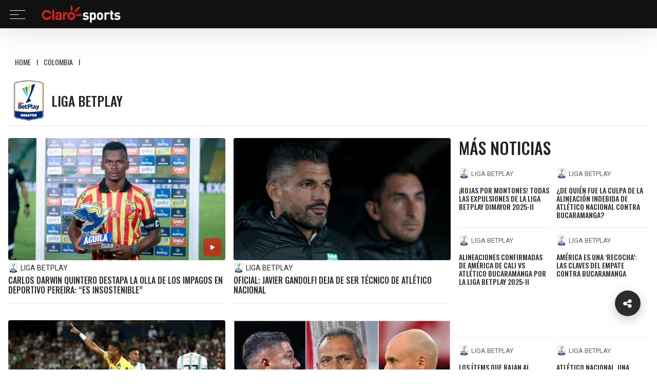

--- FILE ---
content_type: text/html
request_url: https://www.clarosports.com/categoria/colombia/liga-bet-play/
body_size: 47713
content:
<!DOCTYPE html>
<html lang="es">
<head>
    <meta charset="UTF-8">
    <meta name="viewport" content="width=device-width, initial-scale=1">
	<link rel="profile" href="https://gmpg.org/xfn/11">

    <link rel="preconnect" href="https://fonts.googleapis.com/" >
    <link href="https://fonts.googleapis.com/css2?family=Oswald:wght@200;400;500;700&family=Roboto:wght@100;400;700;900&display=swap" rel="stylesheet">

    <meta name='robots' content='index, follow, max-image-preview:large, max-snippet:-1, max-video-preview:-1' />
	<style>img:is([sizes="auto" i], [sizes^="auto," i]) { contain-intrinsic-size: 3000px 1500px }</style>
	<link rel="preload" href="https://www.clarosports.com/resources/themes/clarosports-v4/style.css" as="style"><link rel="preload" href="https://www.clarosports.com/resources/themes/clarosports-v4/assets/js/menu.js" as="script">
	 
	<title>Liga BetPlay archivos - ClaroSports</title>
	<link rel="canonical" href="https://www.clarosports.com/categoria/colombia/liga-bet-play/" />
	<link rel="next" href="https://www.clarosports.com/categoria/colombia/liga-bet-play/page/2/" />
	<meta property="og:locale" content="es_MX" />
	<meta property="og:type" content="article" />
	<meta property="og:title" content="Liga BetPlay archivos" />
	<meta property="og:url" content="https://www.clarosports.com/categoria/colombia/liga-bet-play/" />
	<meta property="og:site_name" content="ClaroSports" />
	<meta property="og:image" content="https://cdn.amxinfra.com/clarosports/images/2025/09/mas-claro-125817.jpg" />
	<meta property="og:image:width" content="1200" />
	<meta property="og:image:height" content="675" />
	<meta property="og:image:type" content="image/jpeg" />
	<meta name="twitter:card" content="summary_large_image" />
	<meta name="twitter:image" content="https://cdn.amxinfra.com/clarosports/images/2025/09/mas-claro-125817.jpg" />
	<meta name="twitter:site" content="@clarosports" />
	<script type="application/ld+json" class="yoast-schema-graph">{"@context":"https://schema.org","@graph":[{"@type":"CollectionPage","@id":"https://www.clarosports.com/categoria/colombia/liga-bet-play/","url":"https://www.clarosports.com/categoria/colombia/liga-bet-play/","name":"Liga BetPlay archivos - ClaroSports","isPartOf":{"@id":"https://www.clarosports.com/#website"},"primaryImageOfPage":{"@id":"https://www.clarosports.com/categoria/colombia/liga-bet-play/#primaryimage"},"image":{"@id":"https://www.clarosports.com/categoria/colombia/liga-bet-play/#primaryimage"},"thumbnailUrl":"https://cdn.amxinfra.com/clarosports/images/2025/09/ijo-tolima-v-chico-14920250303-1-084307.jpg","breadcrumb":{"@id":"https://www.clarosports.com/categoria/colombia/liga-bet-play/#breadcrumb"},"inLanguage":"es"},{"@type":"ImageObject","inLanguage":"es","@id":"https://www.clarosports.com/categoria/colombia/liga-bet-play/#primaryimage","url":"https://cdn.amxinfra.com/clarosports/images/2025/09/ijo-tolima-v-chico-14920250303-1-084307.jpg","contentUrl":"https://cdn.amxinfra.com/clarosports/images/2025/09/ijo-tolima-v-chico-14920250303-1-084307.jpg","width":1200,"height":675,"caption":"Carlos Darwin Quintero con Deportivo Pereira / Vizzor"},{"@type":"BreadcrumbList","@id":"https://www.clarosports.com/categoria/colombia/liga-bet-play/#breadcrumb","itemListElement":[{"@type":"ListItem","position":1,"name":"Home","item":"https://www.clarosports.com/"},{"@type":"ListItem","position":2,"name":"Colombia","item":"https://www.clarosports.com/categoria/colombia/"},{"@type":"ListItem","position":3,"name":"Liga BetPlay"}]},{"@type":"WebSite","@id":"https://www.clarosports.com/#website","url":"https://www.clarosports.com/","name":"ClaroSports","description":"Más Claro que nunca","publisher":{"@id":"https://www.clarosports.com/#organization"},"potentialAction":[{"@type":"SearchAction","target":{"@type":"EntryPoint","urlTemplate":"https://www.clarosports.com/?s={search_term_string}"},"query-input":{"@type":"PropertyValueSpecification","valueRequired":true,"valueName":"search_term_string"}}],"inLanguage":"es"},{"@type":"Organization","@id":"https://www.clarosports.com/#organization","name":"Claro Sports","alternateName":"ClaroSports","url":"https://www.clarosports.com/","logo":{"@type":"ImageObject","inLanguage":"es","@id":"https://www.clarosports.com/#/schema/logo/image/","url":"https://cdn.amxinfra.com/clarosports/images/2023/02/claro-logo-161532.png","contentUrl":"https://cdn.amxinfra.com/clarosports/images/2023/02/claro-logo-161532.png","caption":"Claro Sports"},"image":{"@id":"https://www.clarosports.com/#/schema/logo/image/"},"sameAs":["https://www.facebook.com/clarosports/","https://x.com/clarosports"]}]}</script>
	 





<link rel='stylesheet' id='wpra-lightbox-css' href='https://www.clarosports.com/resources/plugins/wp-rss-aggregator/core/css/jquery-colorbox.css?ver=1.4.33' type='text/css' media='all' />
<link rel='stylesheet' id='wp-block-library-css' href='https://www.clarosports.com/resources/includes/css/dist/block-library/style.min.css?ver=6.8.2' type='text/css' media='all' />
<style id='classic-theme-styles-inline-css' type='text/css'>
/*! This file is auto-generated */
.wp-block-button__link{color:#fff;background-color:#32373c;border-radius:9999px;box-shadow:none;text-decoration:none;padding:calc(.667em + 2px) calc(1.333em + 2px);font-size:1.125em}.wp-block-file__button{background:#32373c;color:#fff;text-decoration:none}
</style>
<link rel='stylesheet' id='dashicons-css' href='https://www.clarosports.com/resources/includes/css/dashicons.min.css?ver=6.8.2' type='text/css' media='all' />
<link rel='stylesheet' id='amx-carousel-front-css' href='https://www.clarosports.com/resources/plugins/amx-carousel/assets/style.css' type='text/css' media='all' />
<style id='amx-epg-canales-style-inline-css' type='text/css'>
.wp-block-amx-amx-epg-canales{margin-bottom:1rem;margin-top:1rem}

</style>
<link rel='stylesheet' id='amx-grid-styles-css' href='https://www.clarosports.com/resources/plugins/amx-grid/assets/style.css?ver=1758169005' type='text/css' media='all' />
<style id='amx-horizontal-home-style-2-inline-css' type='text/css'>
.amx-module-top-home{--g:20px;display:grid;grid-auto-columns:calc((100% - (var(--columns) - 1)*var(--g))/var(--columns));grid-auto-flow:column;grid-gap:var(--g);grid-template-columns:inherit;overflow-x:auto;padding:0;-ms-overflow-style:none;scrollbar-width:none;--columns:4}.amx-module-top-home::-webkit-scrollbar{display:none}.wp-block-amx-horizontal-home.amx-carousel .amx-next i,.wp-block-amx-horizontal-home.amx-carousel .amx-prev i{margin:0;padding:5px}.wp-block-amx-horizontal-home.amx-carousel i{font-size:.5rem}.amx-horizontal-home{align-items:center;background:#e5f2f5;display:flex;grid-gap:10px;border-radius:3px;height:100%;min-width:244px;padding:3px 0;text-decoration:none}.amx-horizontal-home .imagen{align-items:center;display:flex;height:50px;width:50px}.amx-horizontal-home img{display:block;height:100%;-o-object-fit:cover;object-fit:cover;width:100%}.amx-horizontal-home span{font-size:.75rem;font-weight:700;padding:.5em 1em;white-space:break-spaces;width:calc(100% - 60px)}@media(max-width:60em){.amx-module-top-home{grid-auto-columns:inherit}}

</style>
<style id='amx-amx-iframe-style-inline-css' type='text/css'>
.wp-block-amx-amx-iframe:focus:after{box-shadow:0 0 0 15px #585858}.wp-block-amx-amx-iframe{margin:20px auto}

</style>
<style id='amx-liveblog-style-inline-css' type='text/css'>
.wp-block-amx-liveblog .amx-date{margin:1rem auto}.amx-endDate,.amx-startDate{display:none}

</style>
<style id='amx-search-style-inline-css' type='text/css'>
.wp-block-amx-search{margin-bottom:1rem;margin-top:1rem}

</style>
<link rel='stylesheet' id='amx-slider-styles-css' href='https://www.clarosports.com/resources/plugins/amx-slider/assets/style.css?ver=1758169005' type='text/css' media='all' />
<style id='amx-sponsored-widget-style-inline-css' type='text/css'>
.wp-block-amx-sponsored-widget{background-color:#fff;color:#000}.amx-spon-save .spon-header{align-items:center;display:flex;justify-content:space-between;margin-bottom:10px}.amx-spon-save .amx-banner-presenting-footer{display:table;margin:auto}.iframe-overlay{display:flex}

</style>
<style id='amx-terrific-timeline-style-inline-css' type='text/css'>
.wp-block-amx-terrific-timeline{margin:20px 0}.amx-terrific-timeline-wrapper{max-width:100%;width:100%}#terrific-timeline-div{height:400px;min-height:300px;overflow:hidden;width:100%}#terrific-timeline-iframe{border:none;display:block;height:100%;width:100%}@media(max-width:768px){#terrific-timeline-div{height:350px;min-height:250px}}@media(max-width:480px){#terrific-timeline-div{height:300px;min-height:200px}}

</style>
<style id='amx-videoplayer-partidos-envivo-style-inline-css' type='text/css'>
#video-player-envivo{margin:1.5rem auto;padding-bottom:60%;position:relative}.ima-container-envivo{background:#ededed;background-position:50%;background-repeat:no-repeat;background-size:50px 50px;height:100%;position:absolute;width:100%;z-index:1}.ima-container-envivo iframe{height:100%;position:absolute;width:100%;z-index:100;z-index:2}.container-iframe{align-items:center;aspect-ratio:16/9;background-color:inherit;display:flex;justify-content:center;margin:auto;position:relative}.iframeJw-envivo{aspect-ratio:16/9;border:0;height:100%;height:auto;position:absolute;width:100%;z-index:1000}.modalUpdate .components-modal__frame .components-modal__content{display:flex;justify-content:center;padding:10px}.modalUpdate .components-modal__frame .components-modal__content .player-sessions-btns{margin:10px}.page-container-envivo{margin:0 auto;max-width:1024px;min-height:auto;width:100%}

</style>
<style id='amx-opta-html-style-inline-css' type='text/css'>
.amx-minute-by-minute .amx-opta-widget,.amx-minute-by-minute .banner-presenting{margin:auto;max-width:300px;overflow:hidden}.amx-minute-by-minute .banner-presenting .code-block *{line-height:0}.amx-minute-by-minute .amx-opta-widget .Opta>.Opta_W{margin:0}.amx-minute-by-minute .amx-opta-widget .Opta>.Opta_W>div{padding:0}.amx-minute-by-minute .amx-opta-widget .Opta table{margin:0}.amx-minute-by-minute .amx-opta-widget .Opta table td{overflow-wrap:normal;word-break:normal}

</style>
<style id='clarosports-envivo-style-inline-css' type='text/css'>
.wp-block-clarosports-envivo{margin-bottom:1rem;margin-top:1rem}

</style>
<style id='clarosports-templates-style-inline-css' type='text/css'>
.wp-block-clarosports-templates{grid-gap:10px;align-items:flex-start;display:grid;grid-template-columns:1fr;width:100%}.wp-block-clarosports-templates .wp-block{margin:0;width:100%}.wp-block-clarosports-templates .wp-block-amx-sponsored-widget,.wp-block-clarosports-templates .wp-block-html{box-sizing:border-box;margin:0}.wp-block-clarosports-templates .amx-heading-full{grid-column:1/-1;margin:0}.wp-block-clarosports-templates .amx-heading-full h2{margin:0}.wp-block-clarosports-templates .players-video-youtube-jw{margin:0 auto}.wp-block-clarosports-templates.amx-template-1{grid-template-columns:1fr}.wp-block-clarosports-templates.amx-template-1 .gird-magazine{grid-gap:10px;display:grid;grid-template-columns:2fr 1fr}.wp-block-clarosports-templates.amx-template-1 .wp-block-clarosports-list{grid-template-columns:1fr}.wp-block-clarosports-templates.amx-template-7{grid-template-columns:3fr 1fr}.wp-block-clarosports-templates.amx-template-7 .amx-grid.amx-grid2{grid-template-columns:repeat(3,1fr)}.wp-block-clarosports-templates.amx-template-7 .amx-grid.amx-grid2 .grid2:first-child{grid-column:1/-1}.wp-block-clarosports-templates.amx-template-7 .amx-grid.amx-grid2 .grid2:first-child .item{grid-gap:10px;align-items:self-start;display:grid;grid-template-columns:1fr 2fr}.wp-block-clarosports-templates.amx-template-7 .amx-grid.amx-grid2 .grid2:first-child .item .thumb{order:2}.wp-block-clarosports-templates.amx-template-7 .amx-grid.amx-grid2 .grid2:first-child .item .info{display:flex;flex-direction:column-reverse;order:1}.wp-block-clarosports-templates.amx-template-6{grid-template-columns:2fr 1fr 1fr}@media(max-width:1280px){.wp-block-clarosports-templates.amx-template-1 .gird-magazine{grid-template-columns:1.2fr 1fr}.wp-block-clarosports-templates.amx-template-7{grid-template-columns:1fr}.wp-block-clarosports-templates.amx-template-6{grid-template-columns:repeat(2,1fr)}.wp-block-clarosports-templates.amx-template-6 .amx-grid-wrapper{grid-column:1/-1}.wp-block-clarosports-templates.amx-template-6 .wp-block-clarosports-grid.amx-block.amx-grid2 .amx-notas-homes{grid-template-columns:repeat(4,1fr)}@container amx-grid (max-width: 768px){.wp-block-clarosports-templates.amx-template-7 .amx-grid.amx-grid2{grid-template-columns:repeat(2,1fr)}.wp-block-clarosports-templates.amx-template-7 .amx-grid.amx-grid2 .grid2:first-child{grid-column:inherit}.wp-block-clarosports-templates.amx-template-7 .amx-grid.amx-grid2 .grid2:first-child .item,.wp-block-clarosports-templates.amx-template-7 .amx-grid.amx-grid2 .grid2:first-child .item .info{display:block}}@container amx-list (min-width: 360px){.wp-block-clarosports-templates.amx-template-1 .wp-block-clarosports-list.amx-list,.wp-block-clarosports-templates.amx-template-7 .wp-block-clarosports-list.amx-list{grid-template-columns:repeat(2,1fr)}}}@media(max-width:1100px){.wp-block-clarosports-templates.amx-template-1 .gird-magazine{grid-template-columns:1fr}}@media(max-width:768px){.wp-block-clarosports-templates.amx-template-1 .gird-magazine,.wp-block-clarosports-templates.amx-template-6{grid-template-columns:1fr}.wp-block-clarosports-templates.amx-template-2 .wp-block-clarosports-grid.amx-item.amx-row,.wp-block-clarosports-templates.amx-template-3 .wp-block-clarosports-grid .wp-block-amx-element .amx-notas-homes,.wp-block-clarosports-templates.amx-template-4 .wp-block-clarosports-grid .wp-block-amx-element .amx-notas-homes,.wp-block-clarosports-templates.amx-template-5 .wp-block-clarosports-grid .wp-block-amx-element .amx-notas-homes,.wp-block-clarosports-templates.amx-template-6 .wp-block-clarosports-grid.amx-block.amx-grid2 .amx-notas-homes,.wp-block-clarosports-templates.amx-template-6 .wp-block-clarosports-list.amx-list .amx-notas-homes{grid-template-columns:repeat(2,1fr)}}@media(max-width:360px){.wp-block-clarosports-templates.amx-template-1,.wp-block-clarosports-templates.amx-template-2 .wp-block-clarosports-grid.amx-item.amx-row,.wp-block-clarosports-templates.amx-template-3 .wp-block-clarosports-grid .wp-block-amx-element .amx-notas-homes,.wp-block-clarosports-templates.amx-template-4 .wp-block-clarosports-grid .wp-block-amx-element .amx-notas-homes,.wp-block-clarosports-templates.amx-template-5 .wp-block-clarosports-grid .wp-block-amx-element .amx-notas-homes,.wp-block-clarosports-templates.amx-template-6 .wp-block-clarosports-grid.amx-block.amx-grid2 .amx-notas-homes,.wp-block-clarosports-templates.amx-template-6 .wp-block-clarosports-list.amx-list .amx-notas-homes,.wp-block-clarosports-templates.amx-template-7{grid-template-columns:1fr}@container amx-grid (max-width: 768px){.wp-block-clarosports-templates.amx-template-7 .amx-grid.amx-grid2{grid-template-columns:1fr}}@container amx-list (min-width: 360px){.wp-block-clarosports-templates.amx-template-7 .wp-block-clarosports-list.amx-list{grid-template-columns:1fr}}}

</style>
<style id='clarosports-columna-style-inline-css' type='text/css'>


</style>
<style id='clarosports-grid-style-inline-css' type='text/css'>
.amx-grid-wrapper,.wp-block-clarosports-grid{container-name:amx-grid;container-type:inline-size}.wp-block-clarosports-grid{grid-gap:10px;align-content:flex-start;display:grid;grid-template-columns:1fr;margin:1em auto;width:100%}.wp-block-clarosports-grid .wp-block-amx-element{display:block;height:100%;overflow:hidden;width:100%}.wp-block-clarosports-grid.amx-block .wp-block-amx-element .amx-notas-homes{grid-template-columns:repeat(4,1fr)}.wp-block-clarosports-grid.amx-item .wp-block-amx-element .amx-notas-homes{grid-template-columns:1fr;height:100%}.wp-block-clarosports-grid :where(.wp-block){height:100%;margin:0}.wp-block-clarosports-grid .amx-heading-full{grid-column:1/-1}.wp-block-clarosports-grid.amx-block.amx-grid2 .amx-notas-homes{grid-template-columns:repeat(2,1fr)}.wp-block-clarosports-grid.amx-block.amx-grid3 .amx-notas-homes{grid-template-columns:repeat(3,1fr)}.wp-block-clarosports-grid.amx-item.amx-grid2{grid-template-columns:repeat(2,1fr)}.wp-block-clarosports-grid.amx-item.amx-grid3{grid-template-columns:repeat(3,1fr)}.wp-block-clarosports-grid.amx-item.amx-row{grid-template-columns:repeat(4,1fr)}@media(max-width:768px){.wp-block-clarosports-grid.amx-block .wp-block-amx-element .amx-notas-homes,.wp-block-clarosports-grid.amx-item.amx-grid3,.wp-block-clarosports-grid.amx-item.amx-row{grid-template-columns:repeat(2,1fr)}}@media(max-width:360px){.wp-block-clarosports-grid.amx-block .wp-block-amx-element .amx-notas-homes,.wp-block-clarosports-grid.amx-block.amx-grid2 .amx-notas-homes,.wp-block-clarosports-grid.amx-block.amx-grid3 .amx-notas-homes,.wp-block-clarosports-grid.amx-item.amx-grid2,.wp-block-clarosports-grid.amx-item.amx-grid3,.wp-block-clarosports-grid.amx-item.amx-row{grid-template-columns:1fr}}

</style>
<style id='clarosports-list-style-inline-css' type='text/css'>
.amx-list-wrapper{container-name:amx-list;container-type:inline-size}.wp-block-clarosports-list{grid-gap:10px;align-content:flex-start;display:grid;grid-template-columns:1fr;margin:1em auto;width:100%}.wp-block-clarosports-list .wp-block-amx-element{height:100%;width:100%}.wp-block-clarosports-list :where(.wp-block){height:100%;margin:0}.wp-block-clarosports-list.amx-list .amx-notas-homes{grid-template-columns:1fr;height:100%;overflow:hidden}.wp-block-clarosports-list.amx-list .item{grid-gap:10px;align-items:self-start;border-bottom:1px solid #b0afaf;display:grid;grid-template-columns:1fr;margin:0;padding-bottom:.5em}.wp-block-clarosports-list.amx-list .amx-minute-by-minute{grid-column:2/span 3}

</style>
<style id='oli-envivo-style-inline-css' type='text/css'>
.wp-block-oli-envivo{margin-bottom:1rem;margin-top:1rem}

</style>
<link rel='stylesheet' id='wpra-displays-css' href='https://www.clarosports.com/resources/plugins/wp-rss-aggregator/core/css/displays.css?ver=5.0.3' type='text/css' media='all' />
<link rel='stylesheet' id='clarosports-sponsored-headband-styles-front-css' href='https://www.clarosports.com/resources/plugins/clarosports-sponsored-headband/assets/style.css?ver=1758169005' type='text/css' media='all' />
<style id='global-styles-inline-css' type='text/css'>
:root{--wp--preset--aspect-ratio--square: 1;--wp--preset--aspect-ratio--4-3: 4/3;--wp--preset--aspect-ratio--3-4: 3/4;--wp--preset--aspect-ratio--3-2: 3/2;--wp--preset--aspect-ratio--2-3: 2/3;--wp--preset--aspect-ratio--16-9: 16/9;--wp--preset--aspect-ratio--9-16: 9/16;--wp--preset--color--black: #000000;--wp--preset--color--cyan-bluish-gray: #abb8c3;--wp--preset--color--white: #ffffff;--wp--preset--color--pale-pink: #f78da7;--wp--preset--color--vivid-red: #cf2e2e;--wp--preset--color--luminous-vivid-orange: #ff6900;--wp--preset--color--luminous-vivid-amber: #fcb900;--wp--preset--color--light-green-cyan: #7bdcb5;--wp--preset--color--vivid-green-cyan: #00d084;--wp--preset--color--pale-cyan-blue: #8ed1fc;--wp--preset--color--vivid-cyan-blue: #0693e3;--wp--preset--color--vivid-purple: #9b51e0;--wp--preset--gradient--vivid-cyan-blue-to-vivid-purple: linear-gradient(135deg,rgba(6,147,227,1) 0%,rgb(155,81,224) 100%);--wp--preset--gradient--light-green-cyan-to-vivid-green-cyan: linear-gradient(135deg,rgb(122,220,180) 0%,rgb(0,208,130) 100%);--wp--preset--gradient--luminous-vivid-amber-to-luminous-vivid-orange: linear-gradient(135deg,rgba(252,185,0,1) 0%,rgba(255,105,0,1) 100%);--wp--preset--gradient--luminous-vivid-orange-to-vivid-red: linear-gradient(135deg,rgba(255,105,0,1) 0%,rgb(207,46,46) 100%);--wp--preset--gradient--very-light-gray-to-cyan-bluish-gray: linear-gradient(135deg,rgb(238,238,238) 0%,rgb(169,184,195) 100%);--wp--preset--gradient--cool-to-warm-spectrum: linear-gradient(135deg,rgb(74,234,220) 0%,rgb(151,120,209) 20%,rgb(207,42,186) 40%,rgb(238,44,130) 60%,rgb(251,105,98) 80%,rgb(254,248,76) 100%);--wp--preset--gradient--blush-light-purple: linear-gradient(135deg,rgb(255,206,236) 0%,rgb(152,150,240) 100%);--wp--preset--gradient--blush-bordeaux: linear-gradient(135deg,rgb(254,205,165) 0%,rgb(254,45,45) 50%,rgb(107,0,62) 100%);--wp--preset--gradient--luminous-dusk: linear-gradient(135deg,rgb(255,203,112) 0%,rgb(199,81,192) 50%,rgb(65,88,208) 100%);--wp--preset--gradient--pale-ocean: linear-gradient(135deg,rgb(255,245,203) 0%,rgb(182,227,212) 50%,rgb(51,167,181) 100%);--wp--preset--gradient--electric-grass: linear-gradient(135deg,rgb(202,248,128) 0%,rgb(113,206,126) 100%);--wp--preset--gradient--midnight: linear-gradient(135deg,rgb(2,3,129) 0%,rgb(40,116,252) 100%);--wp--preset--font-size--small: 13px;--wp--preset--font-size--medium: 20px;--wp--preset--font-size--large: 36px;--wp--preset--font-size--x-large: 42px;--wp--preset--spacing--20: 0.44rem;--wp--preset--spacing--30: 0.67rem;--wp--preset--spacing--40: 1rem;--wp--preset--spacing--50: 1.5rem;--wp--preset--spacing--60: 2.25rem;--wp--preset--spacing--70: 3.38rem;--wp--preset--spacing--80: 5.06rem;--wp--preset--shadow--natural: 6px 6px 9px rgba(0, 0, 0, 0.2);--wp--preset--shadow--deep: 12px 12px 50px rgba(0, 0, 0, 0.4);--wp--preset--shadow--sharp: 6px 6px 0px rgba(0, 0, 0, 0.2);--wp--preset--shadow--outlined: 6px 6px 0px -3px rgba(255, 255, 255, 1), 6px 6px rgba(0, 0, 0, 1);--wp--preset--shadow--crisp: 6px 6px 0px rgba(0, 0, 0, 1);}:where(.is-layout-flex){gap: 0.5em;}:where(.is-layout-grid){gap: 0.5em;}body .is-layout-flex{display: flex;}.is-layout-flex{flex-wrap: wrap;align-items: center;}.is-layout-flex > :is(*, div){margin: 0;}body .is-layout-grid{display: grid;}.is-layout-grid > :is(*, div){margin: 0;}:where(.wp-block-columns.is-layout-flex){gap: 2em;}:where(.wp-block-columns.is-layout-grid){gap: 2em;}:where(.wp-block-post-template.is-layout-flex){gap: 1.25em;}:where(.wp-block-post-template.is-layout-grid){gap: 1.25em;}.has-black-color{color: var(--wp--preset--color--black) !important;}.has-cyan-bluish-gray-color{color: var(--wp--preset--color--cyan-bluish-gray) !important;}.has-white-color{color: var(--wp--preset--color--white) !important;}.has-pale-pink-color{color: var(--wp--preset--color--pale-pink) !important;}.has-vivid-red-color{color: var(--wp--preset--color--vivid-red) !important;}.has-luminous-vivid-orange-color{color: var(--wp--preset--color--luminous-vivid-orange) !important;}.has-luminous-vivid-amber-color{color: var(--wp--preset--color--luminous-vivid-amber) !important;}.has-light-green-cyan-color{color: var(--wp--preset--color--light-green-cyan) !important;}.has-vivid-green-cyan-color{color: var(--wp--preset--color--vivid-green-cyan) !important;}.has-pale-cyan-blue-color{color: var(--wp--preset--color--pale-cyan-blue) !important;}.has-vivid-cyan-blue-color{color: var(--wp--preset--color--vivid-cyan-blue) !important;}.has-vivid-purple-color{color: var(--wp--preset--color--vivid-purple) !important;}.has-black-background-color{background-color: var(--wp--preset--color--black) !important;}.has-cyan-bluish-gray-background-color{background-color: var(--wp--preset--color--cyan-bluish-gray) !important;}.has-white-background-color{background-color: var(--wp--preset--color--white) !important;}.has-pale-pink-background-color{background-color: var(--wp--preset--color--pale-pink) !important;}.has-vivid-red-background-color{background-color: var(--wp--preset--color--vivid-red) !important;}.has-luminous-vivid-orange-background-color{background-color: var(--wp--preset--color--luminous-vivid-orange) !important;}.has-luminous-vivid-amber-background-color{background-color: var(--wp--preset--color--luminous-vivid-amber) !important;}.has-light-green-cyan-background-color{background-color: var(--wp--preset--color--light-green-cyan) !important;}.has-vivid-green-cyan-background-color{background-color: var(--wp--preset--color--vivid-green-cyan) !important;}.has-pale-cyan-blue-background-color{background-color: var(--wp--preset--color--pale-cyan-blue) !important;}.has-vivid-cyan-blue-background-color{background-color: var(--wp--preset--color--vivid-cyan-blue) !important;}.has-vivid-purple-background-color{background-color: var(--wp--preset--color--vivid-purple) !important;}.has-black-border-color{border-color: var(--wp--preset--color--black) !important;}.has-cyan-bluish-gray-border-color{border-color: var(--wp--preset--color--cyan-bluish-gray) !important;}.has-white-border-color{border-color: var(--wp--preset--color--white) !important;}.has-pale-pink-border-color{border-color: var(--wp--preset--color--pale-pink) !important;}.has-vivid-red-border-color{border-color: var(--wp--preset--color--vivid-red) !important;}.has-luminous-vivid-orange-border-color{border-color: var(--wp--preset--color--luminous-vivid-orange) !important;}.has-luminous-vivid-amber-border-color{border-color: var(--wp--preset--color--luminous-vivid-amber) !important;}.has-light-green-cyan-border-color{border-color: var(--wp--preset--color--light-green-cyan) !important;}.has-vivid-green-cyan-border-color{border-color: var(--wp--preset--color--vivid-green-cyan) !important;}.has-pale-cyan-blue-border-color{border-color: var(--wp--preset--color--pale-cyan-blue) !important;}.has-vivid-cyan-blue-border-color{border-color: var(--wp--preset--color--vivid-cyan-blue) !important;}.has-vivid-purple-border-color{border-color: var(--wp--preset--color--vivid-purple) !important;}.has-vivid-cyan-blue-to-vivid-purple-gradient-background{background: var(--wp--preset--gradient--vivid-cyan-blue-to-vivid-purple) !important;}.has-light-green-cyan-to-vivid-green-cyan-gradient-background{background: var(--wp--preset--gradient--light-green-cyan-to-vivid-green-cyan) !important;}.has-luminous-vivid-amber-to-luminous-vivid-orange-gradient-background{background: var(--wp--preset--gradient--luminous-vivid-amber-to-luminous-vivid-orange) !important;}.has-luminous-vivid-orange-to-vivid-red-gradient-background{background: var(--wp--preset--gradient--luminous-vivid-orange-to-vivid-red) !important;}.has-very-light-gray-to-cyan-bluish-gray-gradient-background{background: var(--wp--preset--gradient--very-light-gray-to-cyan-bluish-gray) !important;}.has-cool-to-warm-spectrum-gradient-background{background: var(--wp--preset--gradient--cool-to-warm-spectrum) !important;}.has-blush-light-purple-gradient-background{background: var(--wp--preset--gradient--blush-light-purple) !important;}.has-blush-bordeaux-gradient-background{background: var(--wp--preset--gradient--blush-bordeaux) !important;}.has-luminous-dusk-gradient-background{background: var(--wp--preset--gradient--luminous-dusk) !important;}.has-pale-ocean-gradient-background{background: var(--wp--preset--gradient--pale-ocean) !important;}.has-electric-grass-gradient-background{background: var(--wp--preset--gradient--electric-grass) !important;}.has-midnight-gradient-background{background: var(--wp--preset--gradient--midnight) !important;}.has-small-font-size{font-size: var(--wp--preset--font-size--small) !important;}.has-medium-font-size{font-size: var(--wp--preset--font-size--medium) !important;}.has-large-font-size{font-size: var(--wp--preset--font-size--large) !important;}.has-x-large-font-size{font-size: var(--wp--preset--font-size--x-large) !important;}
:where(.wp-block-post-template.is-layout-flex){gap: 1.25em;}:where(.wp-block-post-template.is-layout-grid){gap: 1.25em;}
:where(.wp-block-columns.is-layout-flex){gap: 2em;}:where(.wp-block-columns.is-layout-grid){gap: 2em;}
:root :where(.wp-block-pullquote){font-size: 1.5em;line-height: 1.6;}
</style>
<link rel='stylesheet' id='clarosports-styles-css' href='https://www.clarosports.com/resources/themes/clarosports-v4/style.css?ver=4.24.0' type='text/css' media='all' />
<script type="text/javascript" src="https://www.clarosports.com/resources/plugins/amx-sponsored-widget/build/carrousel/view.js?ver=df0a7fc90cda700c5e8d" id="amx-carrousel-script-js"></script>
<script type="text/javascript" src="https://www.clarosports.com/resources/plugins/amx-sponsored-widget/build/listado/view.js?ver=df0a7fc90cda700c5e8d" id="amx-listado-script-js"></script>
<script type="text/javascript" src="https://www.clarosports.com/resources/plugins/amx-sponsored-widget/build/estadisticas/view.js?ver=df0a7fc90cda700c5e8d" id="amx-estadisticas-script-js"></script>
<link rel="alternate" title="JSON" type="application/json" href="https://www.clarosports.com/wp-json/wp/v2/categories/82" />         
        <script>(function(w,d,s,l,i){w[l]=w[l]||[];w[l].push({'gtm.start':
        new Date().getTime(),event:'gtm.js'});var f=d.getElementsByTagName(s)[0],
        j=d.createElement(s),dl=l!='dataLayer'?'&l='+l:'';j.async=true;j.src=
        'https://www.googletagmanager.com/gtm.js?id='+i+dl;f.parentNode.insertBefore(j,f);
        })(window,document,'script','dataLayer','GTM-5ZZLHPW');</script>
         
      <link rel="icon" type="image/x-icon" href="https://www.clarosports.com/resources/themes/clarosports-v4/assets/images/favicon/favicon.ico" />
        <link rel="icon" type="image/png" sizes="16x16" href="https://www.clarosports.com/resources/themes/clarosports-v4/assets/images/favicon/favicon-16x16.png" />
        <link rel="icon" type="image/png" sizes="32x32" href="https://www.clarosports.com/resources/themes/clarosports-v4/assets/images/favicon/favicon-32x32.png" />
        <link rel="icon" type="image/png" sizes="57x57" href="https://www.clarosports.com/resources/themes/clarosports-v4/assets/images/favicon/favicon-57x57.png" />
        <link rel="icon" type="image/png" sizes="60x60" href="https://www.clarosports.com/resources/themes/clarosports-v4/assets/images/favicon/favicon-60x60.png" />
        <link rel="icon" type="image/png" sizes="72x72" href="https://www.clarosports.com/resources/themes/clarosports-v4/assets/images/favicon/favicon-72x72.png" />
        <link rel="icon" type="image/png" sizes="76x76" href="https://www.clarosports.com/resources/themes/clarosports-v4/assets/images/favicon/favicon-76x76.png" />
        <link rel="icon" type="image/png" sizes="96x96" href="https://www.clarosports.com/resources/themes/clarosports-v4/assets/images/favicon/favicon-96x96.png" />
        <link rel="icon" type="image/png" sizes="120x120" href="https://www.clarosports.com/resources/themes/clarosports-v4/assets/images/favicon/favicon-120x120.png" />
        <link rel="icon" type="image/png" sizes="144x144" href="https://www.clarosports.com/resources/themes/clarosports-v4/assets/images/favicon/favicon-144x144.png" />
        <link rel="icon" type="image/png" sizes="152x152" href="https://www.clarosports.com/resources/themes/clarosports-v4/assets/images/favicon/favicon-152x152.png" />
        <link rel="apple-touch-icon" type="image/png" sizes="180x180" href="https://www.clarosports.com/resources/themes/clarosports-v4/assets/images/favicon/favicon-apple-180x180.png" />
        <link rel="icon" type="image/png" sizes="192x192" href="https://www.clarosports.com/resources/themes/clarosports-v4/assets/images/favicon/favicon-android-192x192.png" /><link rel="icon" href="https://www.clarosports.com/resources/themes/clarosports-v4/assets/images/favicon/favicon.ico" sizes="32x32" />
<link rel="icon" href="https://www.clarosports.com/resources/themes/clarosports-v4/assets/images/favicon/favicon.ico" sizes="192x192" />
<link rel="apple-touch-icon" href="https://www.clarosports.com/resources/themes/clarosports-v4/assets/images/favicon/favicon.ico" />
<meta name="msapplication-TileImage" content="https://www.clarosports.com/resources/themes/clarosports-v4/assets/images/favicon/favicon.ico" />
<style>
.ai-viewports                 {--ai: 1;}
.ai-viewport-3                { display: none !important;}
.ai-viewport-2                { display: none !important;}
.ai-viewport-1                { display: inherit !important;}
.ai-viewport-0                { display: none !important;}
@media (min-width: 768px) and (max-width: 1199px) {
.ai-viewport-1                { display: none !important;}
.ai-viewport-2                { display: inherit !important;}
}
@media (max-width: 767px) {
.ai-viewport-1                { display: none !important;}
.ai-viewport-3                { display: inherit !important;}
}
.ai-rotate {position: relative;}
.ai-rotate-hidden {visibility: hidden;}
.ai-rotate-hidden-2 {position: absolute; top: 0; left: 0; width: 100%; height: 100%;}
.ai-list-data, .ai-ip-data, .ai-filter-check, .ai-fallback, .ai-list-block, .ai-list-block-ip, .ai-list-block-filter {visibility: hidden; position: absolute; width: 50%; height: 1px; top: -1000px; z-index: -9999; margin: 0px!important;}
.ai-list-data, .ai-ip-data, .ai-filter-check, .ai-fallback {min-width: 1px;}
</style>
<script async src="https://securepubads.g.doubleclick.net/tag/js/gpt.js" crossorigin="anonymous"></script>
<script async="" src="https://cdn.confiant-integrations.net/1XmVoKjpVowHRFSWeOCT1svOZqM/gpt_and_prebid/config.js"></script>

 
<link rel="preconnect" href="https://a.pub.network/" crossorigin />
<link rel="preconnect" href="https://b.pub.network/" crossorigin />
<link rel="preconnect" href="https://c.pub.network/" crossorigin />
<link rel="preconnect" href="https://d.pub.network/" crossorigin />
<link rel="preconnect" href="https://c.amazon-adsystem.com" crossorigin />
<link rel="preconnect" href="https://s.amazon-adsystem.com" crossorigin />
<link rel="preconnect" href="https://btloader.com/" crossorigin />
<link rel="preconnect" href="https://api.btloader.com/" crossorigin />
<link rel="preconnect" href="https://cdn.confiant-integrations.net" crossorigin />
<link rel="stylesheet" href="https://a.pub.network/clarosports-com/cls.css">
<script data-cfasync="false" type="text/javascript">
  var freestar = freestar || {};
  freestar.queue = freestar.queue || [];
  freestar.config = freestar.config || {};
  freestar.config.channel = "";
  freestar.config.enabled_slots = [];
  freestar.queue.push(function() {
    googletag.pubads();
  });
  freestar.initCallback = function () { (freestar.config.enabled_slots.length === 0) ? freestar.initCallbackCalled = false : freestar.newAdSlots(freestar.config.enabled_slots) }
</script>
<script src="https://a.pub.network/clarosports-com/pubfig.min.js" data-cfasync="false" async></script>










 

<script type="text/javascript">
function getcpid(cname) {let name = cname + "="; let decodedCookie = decodeURIComponent(document.cookie);let ca = decodedCookie.split(';');for(let i = 0; i <ca.length; i++) {let c = ca[i]; while (c.charAt(0) == ' ') {c = c.substring(1);};if (c.indexOf(name) == 0) {return c.substring(name.length, c.length);};};return "";};
var mipth=window.location.pathname.split('?')[0].split('/');
var misccn01='s_'+((1 in mipth) ? mipth[1].substring(0,36) : '');
var misccn02='s_'+((2 in mipth) ? mipth[2].substring(0,36) : '');
var misccn03='s_'+((3 in mipth) ? mipth[3].substring(0,36) : '');
var mipthl = (mipth[mipth.length-1]=== '' && mipth.length > 1) ? mipth[mipth.length-2] : mipth[mipth.length-1];
var mipthlh='t_'+ ((mipthl.length === 0) ? '' : mipthl.length.toString()+mipthl[0]+mipthl[mipthl.length-1]+mipthl[Math.floor((mipthl.length-1)/2)]+mipthl[Math.floor((mipthl.length-1)/3)]+mipthl[Math.floor((mipthl.length-1)/4)]+mipthl[Math.floor((mipthl.length-1)/3*2)]+mipthl[Math.floor((mipthl.length-1)/4*3)]);
var midmn = window.location.hostname;
</script>

<script async="async" type="text/javascript" src="https://liga.clarosports.com/micld.js?ori=7"></script>

 
 
 

<script>
  var googletag = googletag || {};
  googletag.cmd = googletag.cmd || [];
</script>
<script>
  googletag.cmd.push(function() {
   
  var myppid=getcpid("cmxc"); if (myppid) {googletag.pubads().setPublisherProvidedId(myppid);};
  googletag.pubads().setTargeting('k_seccion01', [misccn01]).setTargeting('k_seccion02', [misccn02]).setTargeting('k_seccion03', [misccn03]).setTargeting('k_titulohash', [mipthlh]).setTargeting('k_sitio', [midmn]);
  googletag.enableServices(); });
</script>
 
<link rel="stylesheet" href="https://secure.widget.cloud.opta.net/v3/css/v3.all.opta-widgets.css">
 
<script language='JavaScript1.1' async src='//pixel.mathtag.com/event/js?mt_id=1637421&mt_adid=425808&mt_exem=&mt_excl=&v1=&v2=&v3=&s1=&s2=&s3='></script>
<style>
.ai-close-button {right: 0px;}
.Opta .Opta-Accordion>.Opta-TabbedContent>li>h3.Opta-Open {background-color:#000;}
</style>
 
<meta property=fb:app_id content=470170489788455>
<meta name="facebook-domain-verification" content="7l6df02m5cal22yheke971hibjg0kz" />
 
<script>
  window.teads_analytics = window.teads_analytics || {};
  window.teads_analytics.analytics_tag_id = "PUB_15866";
  window.teads_analytics.share = window.teads_analytics.share || function() {
    ;(window.teads_analytics.shared_data = window.teads_analytics.shared_data || []).push(arguments)
  };
</script>
<script async src=https://a.teads.tv/analytics/tag.js></script>

 
<script type="text/javascript"> var _rl_cn = _rl_cn || 0,_rl_ptc = ("https:" == window.location.protocol ? "https" : "http"); window._rl_ids = window._rl_ids || []; window._rely = window._rely || []; _rl_ids.push({pid:3338,src:24}); _rely.send = _rely.send?_rely.send:function() {}; (function() { var rl = document.createElement("script"); rl.type = "text/javascript"; rl.async = true; rl.src = _rl_ptc + "://api.retargetly.com/loader?id=" + _rl_ids[_rl_ids.length-1].pid; rl.id = "rely-api-"+(_rl_cn++); var s = document.getElementsByTagName("script")[0]; s.parentNode.insertBefore(rl, s); })(); </script>
 


</head>
<body class="archive category category-liga-bet-play category-82 wp-custom-logo wp-theme-clarosports-v4">
         
        <noscript><iframe src="https://www.googletagmanager.com/ns.html?id=GTM-5ZZLHPW"
        height="0" width="0" style="display:none;visibility:hidden"></iframe></noscript>
         
          <header class="header nav-principal">
         
        <nav id="menu-hamburguesa" class="menu menu-desplegable "> 
            <div class="wrap">  
                <div class="hamburguesa">
                    <div class="box-hamburguesa">
                        <span class="line_01"></span>
                        <span class="line_02"></span>
                        <span class="line_03"></span>
                    </div>
                </div>
                <div class="logo">
                    <a href="/">
                        <picture>
                            <source srcset="https://www.clarosports.com/resources/themes/clarosports-v4/assets/images/claroSportsSitio.png" media="(min-width: 1200px)">
                            <source srcset="https://www.clarosports.com/resources/themes/clarosports-v4/assets/images/claroSportsSitio-170x39.png" media="(min-width: 768px)">
                            <source srcset="https://www.clarosports.com/resources/themes/clarosports-v4/assets/images/claroSportsSitio-134x31.png" media="(min-width: 480px)">
                            <img src="https://www.clarosports.com/resources/themes/clarosports-v4/assets/images/claroSportsSitio-170x39.png" fetchpriority="high" decoding="async" width="170" height="39" alt="ClaroSports">
                        </picture>
                    </a>
                </div>
            </div>
            <nav class="menu-navegacion"><ul id="menu-menu-sitios" class="nivel"><li id="menu-item-495112" class="estadisticas menu-item menu-item-type-custom menu-item-object-custom menu-item-495112"><a href="/hub-estadisticas/">ESTADÍSTICAS</a></li>
<li id="menu-item-495113" class="vivo menu-item menu-item-type-post_type menu-item-object-page menu-item-495113"><a href="https://www.clarosports.com/en-vivo/">EN VIVO</a></li>
<li id="menu-item-756106" class="buscador menu-item menu-item-type-post_type menu-item-object-page menu-item-756106"><a href="https://www.clarosports.com/buscador/">BUSCAR</a></li>
<li id="menu-item-495115" class="dropdown-sec paises menu-item menu-item-type-custom menu-item-object-custom menu-item-has-children menu-item-495115 isSubmenu"><a href="#">CS</a>
<div class="dropdown-menu menu-level-0">
<div class="return"><span class="arrow"></span><span class="back">Regresar</span></div>
<ul class="sub-menu">
	<li id="menu-item-495116" class="menu-item menu-item-type-post_type menu-item-object-page menu-item-495116"><a href="https://www.clarosports.com/colombia/">Colombia</a></li>
	<li id="menu-item-800364" class="menu-item menu-item-type-post_type menu-item-object-page menu-item-800364"><a href="https://www.clarosports.com/centroamerica/">Centroamérica</a></li>
	<li id="menu-item-495118" class="menu-item menu-item-type-post_type menu-item-object-page menu-item-495118"><a href="https://www.clarosports.com/usa/">USA</a></li>
</ul>
</div>
</li>
</ul></nav>
        </nav> 
        <div class="container-header">
                                </div>

        
    </header> <div data-nosnippet class="breadcrumb pt-2" id="breadcrumbs"><span><span><a href="https://www.clarosports.com/">Home</a></span> <span class="line">I</span> <span><a href="https://www.clarosports.com/categoria/colombia/">Colombia</a></span> <span class="line">I</span> <span class="breadcrumb_last" aria-current="page">Liga BetPlay</span></span></div><div class="container category-template main">

  
<main class="grid-layout" role="main">

   
  <header class="w-equipo">
    <h1 class="category-title icon-default icon-liga-bet-play icon-colombia">Liga BetPlay</h1>
  </header>

  <div class="main-content">

     
    <section class="featured">
      <div class="featured-grid">
        <article class="amx-notas-homes"><a class="item " href="https://www.clarosports.com/colombia/liga-bet-play/carlos-darwin-quintero-destapa-la-olla-de-los-impagos-en-deportivo-pereira-es-insostenible/" title="Carlos Darwin Quintero destapa la olla de los impagos en Deportivo Pereira: &#8220;Es insostenible&#8221;" target="" rel="bookmark" aria-label="Leer artículo: Carlos Darwin Quintero destapa la olla de los impagos en Deportivo Pereira: &#8220;Es insostenible&#8221;, categoría: Liga BetPlay" data-post-id="1073786"><div class="thumb" aria-hidden="false"><span class="amx-icon-play"></span><picture><source srcset="https://cdn.amxinfra.com/clarosports/images/2025/09/ijo-tolima-v-chico-14920250303-1-084307-300x169.jpg" media="(max-width: 480px)"><source srcset="https://cdn.amxinfra.com/clarosports/images/2025/09/ijo-tolima-v-chico-14920250303-1-084307-768x432.jpg" media="(max-width: 1024px)"><source srcset="https://cdn.amxinfra.com/clarosports/images/2025/09/ijo-tolima-v-chico-14920250303-1-084307-1024x576.jpg" media="(min-width: 1025px)"><img fetchpriority="high" src="https://cdn.amxinfra.com/clarosports/images/2025/09/ijo-tolima-v-chico-14920250303-1-084307-300x169.jpg" srcset="https://cdn.amxinfra.com/clarosports/images/2025/09/ijo-tolima-v-chico-14920250303-1-084307-300x169.jpg 300w, https://cdn.amxinfra.com/clarosports/images/2025/09/ijo-tolima-v-chico-14920250303-1-084307-768x432.jpg 768w, https://cdn.amxinfra.com/clarosports/images/2025/09/ijo-tolima-v-chico-14920250303-1-084307-1024x576.jpg 1024w" width="300" height="169" class="amx-notas-homes-img attachment-medium size-medium wp-post-image" alt="Carlos Darwin Quintero destapa la olla de los impagos en Deportivo Pereira: &#8220;Es insostenible&#8221;" loading="eager" decoding="async" sizes="(max-width: 480px) 100vw, (max-width: 1024px) 100vw, 1024px"></picture></div><div class="info"><h4 class="icon-default icon-liga-bet-play icon-colombia">Liga BetPlay</h4><h3>Carlos Darwin Quintero destapa la olla de los impagos en Deportivo Pereira: &#8220;Es insostenible&#8221;</h3></div></a></article><article class="amx-notas-homes"><a class="item " href="https://www.clarosports.com/colombia/liga-bet-play/oficial-javier-gandolfi-deja-de-ser-tecnico-de-atletico-nacional/" title="Oficial: Javier Gandolfi deja de ser técnico de Atlético Nacional" target="" rel="bookmark" aria-label="Leer artículo: Oficial: Javier Gandolfi deja de ser técnico de Atlético Nacional, categoría: Liga BetPlay" data-post-id="1072712"><div class="thumb" aria-hidden="false"><picture><source srcset="https://cdn.amxinfra.com/clarosports/images/2025/09/bye-183919-300x169.jpg" media="(max-width: 480px)"><source srcset="https://cdn.amxinfra.com/clarosports/images/2025/09/bye-183919-768x432.jpg" media="(max-width: 1024px)"><source srcset="https://cdn.amxinfra.com/clarosports/images/2025/09/bye-183919-1024x576.jpg" media="(min-width: 1025px)"><img src="https://cdn.amxinfra.com/clarosports/images/2025/09/bye-183919-300x169.jpg" srcset="https://cdn.amxinfra.com/clarosports/images/2025/09/bye-183919-300x169.jpg 300w, https://cdn.amxinfra.com/clarosports/images/2025/09/bye-183919-768x432.jpg 768w, https://cdn.amxinfra.com/clarosports/images/2025/09/bye-183919-1024x576.jpg 1024w" width="300" height="169" class="amx-notas-homes-img attachment-medium size-medium wp-post-image" alt="Oficial: Javier Gandolfi deja de ser técnico de Atlético Nacional" loading="lazy" decoding="async" sizes="(max-width: 480px) 100vw, (max-width: 1024px) 100vw, 1024px"></picture></div><div class="info"><h4 class="icon-default icon-liga-bet-play icon-colombia">Liga BetPlay</h4><h3>Oficial: Javier Gandolfi deja de ser técnico de Atlético Nacional</h3></div></a></article><article class="amx-notas-homes"><a class="item " href="https://www.clarosports.com/colombia/liga-bet-play/oficial-bucaramanga-gana-en-el-escritorio-y-vence-a-nacional-0-3/" title="Oficial: Bucaramanga gana en el escritorio y vence a Nacional 0-3" target="" rel="bookmark" aria-label="Leer artículo: Oficial: Bucaramanga gana en el escritorio y vence a Nacional 0-3, categoría: Liga BetPlay" data-post-id="1073538"><div class="thumb" aria-hidden="false"><picture><source srcset="https://cdn.amxinfra.com/clarosports/images/2025/09/nacional-bucaramanga-200643-300x169.jpg" media="(max-width: 480px)"><source srcset="https://cdn.amxinfra.com/clarosports/images/2025/09/nacional-bucaramanga-200643-768x432.jpg" media="(max-width: 1024px)"><source srcset="https://cdn.amxinfra.com/clarosports/images/2025/09/nacional-bucaramanga-200643-1024x576.jpg" media="(min-width: 1025px)"><img src="https://cdn.amxinfra.com/clarosports/images/2025/09/nacional-bucaramanga-200643-300x169.jpg" srcset="https://cdn.amxinfra.com/clarosports/images/2025/09/nacional-bucaramanga-200643-300x169.jpg 300w, https://cdn.amxinfra.com/clarosports/images/2025/09/nacional-bucaramanga-200643-768x432.jpg 768w, https://cdn.amxinfra.com/clarosports/images/2025/09/nacional-bucaramanga-200643-1024x576.jpg 1024w" width="300" height="169" class="amx-notas-homes-img attachment-medium size-medium wp-post-image" alt="Oficial: Bucaramanga gana en el escritorio y vence a Nacional 0-3" loading="lazy" decoding="async" sizes="(max-width: 480px) 100vw, (max-width: 1024px) 100vw, 1024px"></picture></div><div class="info"><h4 class="icon-default icon-liga-bet-play icon-colombia">Liga BetPlay</h4><h3>Oficial: Bucaramanga gana en el escritorio y vence a Nacional 0-3</h3></div></a></article><article class="amx-notas-homes"><a class="item " href="https://www.clarosports.com/colombia/liga-bet-play/con-proceso-o-sin-el-asi-van-atletico-nacional-millonarios-y-america-de-cali-en-esta-decada/" title="¿Con proceso o sin él? Así van Atlético Nacional, Millonarios y América de Cali en esta década" target="" rel="bookmark" aria-label="Leer artículo: ¿Con proceso o sin él? Así van Atlético Nacional, Millonarios y América de Cali en esta década, categoría: Liga BetPlay" data-post-id="1073098"><div class="thumb" aria-hidden="false"><picture><source srcset="https://cdn.amxinfra.com/clarosports/images/2025/09/gannns-130216-300x169.jpg" media="(max-width: 480px)"><source srcset="https://cdn.amxinfra.com/clarosports/images/2025/09/gannns-130216-768x432.jpg" media="(max-width: 1024px)"><source srcset="https://cdn.amxinfra.com/clarosports/images/2025/09/gannns-130216-1024x576.jpg" media="(min-width: 1025px)"><img src="https://cdn.amxinfra.com/clarosports/images/2025/09/gannns-130216-300x169.jpg" srcset="https://cdn.amxinfra.com/clarosports/images/2025/09/gannns-130216-300x169.jpg 300w, https://cdn.amxinfra.com/clarosports/images/2025/09/gannns-130216-768x432.jpg 768w, https://cdn.amxinfra.com/clarosports/images/2025/09/gannns-130216-1024x576.jpg 1024w" width="300" height="169" class="amx-notas-homes-img attachment-medium size-medium wp-post-image" alt="¿Con proceso o sin él? Así van Atlético Nacional, Millonarios y América de Cali en esta década" loading="lazy" decoding="async" sizes="(max-width: 480px) 100vw, (max-width: 1024px) 100vw, 1024px"></picture></div><div class="info"><h4 class="icon-default icon-liga-bet-play icon-colombia">Liga BetPlay</h4><h3>¿Con proceso o sin él? Así van Atlético Nacional, Millonarios y América de Cali en esta década</h3></div></a></article>      </div>
    </section>

     
    <aside class="more-news">
      <h2>Más Noticias</h2>
      <ul class="wp-block-clarosports-list amx-list">
        <article class="amx-notas-homes"><a class="item " href="https://www.clarosports.com/colombia/liga-bet-play/rojas-por-montones-todas-las-expulsiones-de-la-liga-betplay-dimayor-2025-ii/" title="¡Rojas por montones! Todas las expulsiones de la Liga BetPlay Dimayor 2025-II" target="" rel="bookmark" aria-label="Leer artículo: ¡Rojas por montones! Todas las expulsiones de la Liga BetPlay Dimayor 2025-II, categoría: Liga BetPlay" data-post-id="1032636"><div class="info"><h4 class="icon-default icon-liga-bet-play icon-colombia">Liga BetPlay</h4><h3>¡Rojas por montones! Todas las expulsiones de la Liga BetPlay Dimayor 2025-II</h3></div></a></article><article class="amx-notas-homes"><a class="item " href="https://www.clarosports.com/colombia/liga-bet-play/de-quien-fue-la-culpa-de-la-alineacion-indebida-de-atletico-nacional-contra-bucaramanga/" title="¿De quién fue la culpa de la alineación indebida de Atlético Nacional contra Bucaramanga?" target="" rel="bookmark" aria-label="Leer artículo: ¿De quién fue la culpa de la alineación indebida de Atlético Nacional contra Bucaramanga?, categoría: Liga BetPlay" data-post-id="1073325"><div class="info"><h4 class="icon-default icon-liga-bet-play icon-colombia">Liga BetPlay</h4><h3>¿De quién fue la culpa de la alineación indebida de Atlético Nacional contra Bucaramanga?</h3></div></a></article><article class="amx-notas-homes"><a class="item " href="https://www.clarosports.com/colombia/liga-bet-play/posibles-alineaciones-de-america-de-cali-vs-atletico-bucaramanga-por-la-liga-betplay-2025-ii/" title="Alineaciones confirmadas de América de Cali vs Atlético Bucaramanga por la Liga BetPlay 2025-II" target="" rel="bookmark" aria-label="Leer artículo: Alineaciones confirmadas de América de Cali vs Atlético Bucaramanga por la Liga BetPlay 2025-II, categoría: Liga BetPlay" data-post-id="1072278"><div class="info"><h4 class="icon-default icon-liga-bet-play icon-colombia">Liga BetPlay</h4><h3>Alineaciones confirmadas de América de Cali vs Atlético Bucaramanga por la Liga BetPlay 2025-II</h3></div></a></article><article class="amx-notas-homes"><a class="item " href="https://www.clarosports.com/colombia/liga-bet-play/america-de-cali-vs-atletico-bucaramanga-en-vivo-la-liga-betplay-dimayor-2025-ii-resultado-y-goles-de-la-fecha-2-en-directo-online/" title="América es una &#8216;recocha&#8217;: las claves del empate contra Bucaramanga" target="" rel="bookmark" aria-label="Leer artículo: América es una &#8216;recocha&#8217;: las claves del empate contra Bucaramanga, categoría: Liga BetPlay" data-post-id="1073016"><div class="info"><h4 class="icon-default icon-liga-bet-play icon-colombia">Liga BetPlay</h4><h3>América es una &#8216;recocha&#8217;: las claves del empate contra Bucaramanga</h3><div class="amx-minute-by-minute"><div class="stats"><iframe src="https://widgets.amxinfra.com/stats/soccer/fixtures-mini/index.html?sport=soccer&#038;league=2ty8ihceabty8yddmu31iuuej&#038;tournament=ap4zyj1m5kmrw55thxe04ig44&#038;match=drks5s9tobvwd5y82n805llp0" title="Fixtures Widget" width="100%" height="100px" frameborder="0" scrolling="no" loading="lazy"></iframe></div><div style="background: #ffffff;"><div class="banner-presenting"></div></div></div></div></a></article><article class="amx-notas-homes"><a class="item " href="https://www.clarosports.com/colombia/liga-bet-play/los-items-que-rajan-al-proceso-de-javier-gandolfi-en-atletico-nacional/" title="Los ítems que rajan al proceso de Javier Gandolfi en Atlético Nacional" target="" rel="bookmark" aria-label="Leer artículo: Los ítems que rajan al proceso de Javier Gandolfi en Atlético Nacional, categoría: Liga BetPlay" data-post-id="1072658"><div class="info"><h4 class="icon-default icon-liga-bet-play icon-colombia">Liga BetPlay</h4><h3>Los ítems que rajan al proceso de Javier Gandolfi en Atlético Nacional</h3></div></a></article><article class="amx-notas-homes"><a class="item " href="https://www.clarosports.com/colombia/liga-bet-play/atletico-nacional-una-bomba-a-punto-de-explotar/" title="Atlético Nacional, una bomba a punto de explotar" target="" rel="bookmark" aria-label="Leer artículo: Atlético Nacional, una bomba a punto de explotar, categoría: Liga BetPlay" data-post-id="1072544"><div class="info"><h4 class="icon-default icon-liga-bet-play icon-colombia">Liga BetPlay</h4><h3>Atlético Nacional, una bomba a punto de explotar</h3></div></a></article>      </ul>
    </aside>

  </div>

   
  <section class="grid-news">
    <article class="amx-notas-homes"><a class="item " href="https://www.clarosports.com/colombia/liga-bet-play/dimayor-se-prepara-para-el-mundial-en-el-2026-la-liga-betplay-no-tendria-cuadrangulares/" title="Dimayor se prepara para el Mundial: &#8220;En el 2026 la Liga BetPlay no tendría cuadrangulares&#8221;" target="" rel="bookmark" aria-label="Leer artículo: Dimayor se prepara para el Mundial: &#8220;En el 2026 la Liga BetPlay no tendría cuadrangulares&#8221;, categoría: Liga BetPlay" data-post-id="1072472"><div class="thumb" aria-hidden="false"><picture><source srcset="https://cdn.amxinfra.com/clarosports/images/2025/09/mario-zuluaga-dimayor-130209-300x169.jpg" media="(max-width: 480px)"><source srcset="https://cdn.amxinfra.com/clarosports/images/2025/09/mario-zuluaga-dimayor-130209-768x432.jpg" media="(max-width: 1024px)"><source srcset="https://cdn.amxinfra.com/clarosports/images/2025/09/mario-zuluaga-dimayor-130209-1024x576.jpg" media="(min-width: 1025px)"><img src="https://cdn.amxinfra.com/clarosports/images/2025/09/mario-zuluaga-dimayor-130209-300x169.jpg" srcset="https://cdn.amxinfra.com/clarosports/images/2025/09/mario-zuluaga-dimayor-130209-300x169.jpg 300w, https://cdn.amxinfra.com/clarosports/images/2025/09/mario-zuluaga-dimayor-130209-768x432.jpg 768w, https://cdn.amxinfra.com/clarosports/images/2025/09/mario-zuluaga-dimayor-130209-1024x576.jpg 1024w" width="300" height="169" class="amx-notas-homes-img attachment-medium size-medium wp-post-image" alt="Dimayor se prepara para el Mundial: &#8220;En el 2026 la Liga BetPlay no tendría cuadrangulares&#8221;" loading="lazy" decoding="async" sizes="(max-width: 480px) 100vw, (max-width: 1024px) 100vw, 1024px"></picture></div><div class="info"><h4 class="icon-default icon-liga-bet-play icon-colombia">Liga BetPlay</h4><h3>Dimayor se prepara para el Mundial: &#8220;En el 2026 la Liga BetPlay no tendría cuadrangulares&#8221;</h3></div></a></article><article class="amx-notas-homes"><a class="item " href="https://www.clarosports.com/colombia/liga-bet-play/andres-mosquera-marmolejo-dicen-que-tengo-complot-por-el-premio-de-la-figura-del-partido/" title="Andrés Mosquera Marmolejo: &#8220;Dicen que tengo complot por el premio de la figura del partido&#8221;" target="" rel="bookmark" aria-label="Leer artículo: Andrés Mosquera Marmolejo: &#8220;Dicen que tengo complot por el premio de la figura del partido&#8221;, categoría: Liga BetPlay" data-post-id="1072433"><div class="thumb" aria-hidden="false"><picture><source srcset="https://cdn.amxinfra.com/clarosports/images/2025/09/andres-mosquera-marmolejo-santa-fe-122016-300x169.jpg" media="(max-width: 480px)"><source srcset="https://cdn.amxinfra.com/clarosports/images/2025/09/andres-mosquera-marmolejo-santa-fe-122016-768x432.jpg" media="(max-width: 1024px)"><source srcset="https://cdn.amxinfra.com/clarosports/images/2025/09/andres-mosquera-marmolejo-santa-fe-122016-1024x576.jpg" media="(min-width: 1025px)"><img src="https://cdn.amxinfra.com/clarosports/images/2025/09/andres-mosquera-marmolejo-santa-fe-122016-300x169.jpg" srcset="https://cdn.amxinfra.com/clarosports/images/2025/09/andres-mosquera-marmolejo-santa-fe-122016-300x169.jpg 300w, https://cdn.amxinfra.com/clarosports/images/2025/09/andres-mosquera-marmolejo-santa-fe-122016-768x432.jpg 768w, https://cdn.amxinfra.com/clarosports/images/2025/09/andres-mosquera-marmolejo-santa-fe-122016-1024x576.jpg 1024w" width="300" height="169" class="amx-notas-homes-img attachment-medium size-medium wp-post-image" alt="Andrés Mosquera Marmolejo: &#8220;Dicen que tengo complot por el premio de la figura del partido&#8221;" loading="lazy" decoding="async" sizes="(max-width: 480px) 100vw, (max-width: 1024px) 100vw, 1024px"></picture></div><div class="info"><h4 class="icon-default icon-liga-bet-play icon-colombia">Liga BetPlay</h4><h3>Andrés Mosquera Marmolejo: &#8220;Dicen que tengo complot por el premio de la figura del partido&#8221;</h3></div></a></article><article class="amx-notas-homes"><a class="item " href="https://www.clarosports.com/colombia/liga-bet-play/rafael-dudamel-en-el-limbo-frente-al-caos-interno-en-deportivo-pereira/" title="Rafael Dudamel, en el limbo frente al caos interno en Deportivo Pereira" target="" rel="bookmark" aria-label="Leer artículo: Rafael Dudamel, en el limbo frente al caos interno en Deportivo Pereira, categoría: Liga BetPlay" data-post-id="1072361"><div class="thumb" aria-hidden="false"><picture><source srcset="https://cdn.amxinfra.com/clarosports/images/2025/04/duudd-091843-300x169.jpg" media="(max-width: 480px)"><source srcset="https://cdn.amxinfra.com/clarosports/images/2025/04/duudd-091843-768x432.jpg" media="(max-width: 1024px)"><source srcset="https://cdn.amxinfra.com/clarosports/images/2025/04/duudd-091843-1024x576.jpg" media="(min-width: 1025px)"><img src="https://cdn.amxinfra.com/clarosports/images/2025/04/duudd-091843-300x169.jpg" srcset="https://cdn.amxinfra.com/clarosports/images/2025/04/duudd-091843-300x169.jpg 300w, https://cdn.amxinfra.com/clarosports/images/2025/04/duudd-091843-768x432.jpg 768w, https://cdn.amxinfra.com/clarosports/images/2025/04/duudd-091843-1024x576.jpg 1024w" width="300" height="169" class="amx-notas-homes-img attachment-medium size-medium wp-post-image" alt="Rafael Dudamel, en el limbo frente al caos interno en Deportivo Pereira" loading="lazy" decoding="async" sizes="(max-width: 480px) 100vw, (max-width: 1024px) 100vw, 1024px"></picture></div><div class="info"><h4 class="icon-default icon-liga-bet-play icon-colombia">Liga BetPlay</h4><h3>Rafael Dudamel, en el limbo frente al caos interno en Deportivo Pereira</h3></div></a></article><article class="amx-notas-homes"><a class="item " href="https://www.clarosports.com/colombia/liga-bet-play/deportes-tolima-vs-boyaca-chico-en-vivo-la-liga-betplay-2025-ii-resultado-y-goles-de-la-jornada-11/" title="Deportes Tolima le pasa el rodillo al Boyacá Chicó y apunta a la cima de la Liga BetPlay 2025-II" target="" rel="bookmark" aria-label="Leer artículo: Deportes Tolima le pasa el rodillo al Boyacá Chicó y apunta a la cima de la Liga BetPlay 2025-II, categoría: Liga BetPlay" data-post-id="1071942"><div class="thumb" aria-hidden="false"><picture><source srcset="https://cdn.amxinfra.com/clarosports/images/2025/09/goleador-211208-300x169.jpg" media="(max-width: 480px)"><source srcset="https://cdn.amxinfra.com/clarosports/images/2025/09/goleador-211208-768x432.jpg" media="(max-width: 1024px)"><source srcset="https://cdn.amxinfra.com/clarosports/images/2025/09/goleador-211208-1024x576.jpg" media="(min-width: 1025px)"><img src="https://cdn.amxinfra.com/clarosports/images/2025/09/goleador-211208-300x169.jpg" srcset="https://cdn.amxinfra.com/clarosports/images/2025/09/goleador-211208-300x169.jpg 300w, https://cdn.amxinfra.com/clarosports/images/2025/09/goleador-211208-768x432.jpg 768w, https://cdn.amxinfra.com/clarosports/images/2025/09/goleador-211208-1024x576.jpg 1024w" width="300" height="169" class="amx-notas-homes-img attachment-medium size-medium wp-post-image" alt="Deportes Tolima le pasa el rodillo al Boyacá Chicó y apunta a la cima de la Liga BetPlay 2025-II" loading="lazy" decoding="async" sizes="(max-width: 480px) 100vw, (max-width: 1024px) 100vw, 1024px"></picture></div><div class="info"><h4 class="icon-default icon-liga-bet-play icon-colombia">Liga BetPlay</h4><h3>Deportes Tolima le pasa el rodillo al Boyacá Chicó y apunta a la cima de la Liga BetPlay 2025-II</h3><div class="amx-minute-by-minute"><div class="stats"><iframe src="https://widgets.amxinfra.com/stats/soccer/fixtures-mini/index.html?sport=soccer&#038;league=2ty8ihceabty8yddmu31iuuej&#038;tournament=ap4zyj1m5kmrw55thxe04ig44&#038;match=8s3ydfbd87q8dsujx5int3eok" title="Fixtures Widget" width="100%" height="100px" frameborder="0" scrolling="no" loading="lazy"></iframe></div><div style="background: #ffffff;"><div class="banner-presenting"></div></div></div></div></a></article><article class="amx-notas-homes"><a class="item " href="https://www.clarosports.com/colombia/liga-bet-play/deportivo-pereira-vs-llaneros-en-vivo-la-liga-betplay-2025-ii-resultado-y-goles-de-la-jornada-11/" title="Pereira y Llaneros se atragantan en el Centenario de Armenia" target="" rel="bookmark" aria-label="Leer artículo: Pereira y Llaneros se atragantan en el Centenario de Armenia, categoría: Liga BetPlay" data-post-id="1071891"><div class="thumb" aria-hidden="false"><picture><source srcset="https://cdn.amxinfra.com/clarosports/images/2025/09/empujon-193029-300x169.jpg" media="(max-width: 480px)"><source srcset="https://cdn.amxinfra.com/clarosports/images/2025/09/empujon-193029-768x432.jpg" media="(max-width: 1024px)"><source srcset="https://cdn.amxinfra.com/clarosports/images/2025/09/empujon-193029-1024x576.jpg" media="(min-width: 1025px)"><img src="https://cdn.amxinfra.com/clarosports/images/2025/09/empujon-193029-300x169.jpg" srcset="https://cdn.amxinfra.com/clarosports/images/2025/09/empujon-193029-300x169.jpg 300w, https://cdn.amxinfra.com/clarosports/images/2025/09/empujon-193029-768x432.jpg 768w, https://cdn.amxinfra.com/clarosports/images/2025/09/empujon-193029-1024x576.jpg 1024w" width="300" height="169" class="amx-notas-homes-img attachment-medium size-medium wp-post-image" alt="Pereira y Llaneros se atragantan en el Centenario de Armenia" loading="lazy" decoding="async" sizes="(max-width: 480px) 100vw, (max-width: 1024px) 100vw, 1024px"></picture></div><div class="info"><h4 class="icon-default icon-liga-bet-play icon-colombia">Liga BetPlay</h4><h3>Pereira y Llaneros se atragantan en el Centenario de Armenia</h3><div class="amx-minute-by-minute"><div class="stats"><iframe src="https://widgets.amxinfra.com/stats/soccer/fixtures-mini/index.html?sport=soccer&#038;league=2ty8ihceabty8yddmu31iuuej&#038;tournament=ap4zyj1m5kmrw55thxe04ig44&#038;match=8rrkzcg38y3cghracndwv4il0" title="Fixtures Widget" width="100%" height="100px" frameborder="0" scrolling="no" loading="lazy"></iframe></div><div style="background: #ffffff;"><div class="banner-presenting"></div></div></div></div></a></article><article class="amx-notas-homes"><a class="item " href="https://www.clarosports.com/colombia/liga-bet-play/posibles-alineaciones-del-deportes-tolima-vs-boyaca-chico-por-la-liga-betplay-2025-ii/" title="Alineaciones confirmadas del Deportes Tolima vs Boyacá Chicó por la Liga BetPlay 2025-II" target="" rel="bookmark" aria-label="Leer artículo: Alineaciones confirmadas del Deportes Tolima vs Boyacá Chicó por la Liga BetPlay 2025-II, categoría: Liga BetPlay" data-post-id="1070905"><div class="thumb" aria-hidden="false"><picture><source srcset="https://cdn.amxinfra.com/clarosports/images/2025/09/posibles-tolima-vs-chico-153018-300x169.jpg" media="(max-width: 480px)"><source srcset="https://cdn.amxinfra.com/clarosports/images/2025/09/posibles-tolima-vs-chico-153018-768x432.jpg" media="(max-width: 1024px)"><source srcset="https://cdn.amxinfra.com/clarosports/images/2025/09/posibles-tolima-vs-chico-153018-1024x576.jpg" media="(min-width: 1025px)"><img src="https://cdn.amxinfra.com/clarosports/images/2025/09/posibles-tolima-vs-chico-153018-300x169.jpg" srcset="https://cdn.amxinfra.com/clarosports/images/2025/09/posibles-tolima-vs-chico-153018-300x169.jpg 300w, https://cdn.amxinfra.com/clarosports/images/2025/09/posibles-tolima-vs-chico-153018-768x432.jpg 768w, https://cdn.amxinfra.com/clarosports/images/2025/09/posibles-tolima-vs-chico-153018-1024x576.jpg 1024w" width="300" height="169" class="amx-notas-homes-img attachment-medium size-medium wp-post-image" alt="Alineaciones confirmadas del Deportes Tolima vs Boyacá Chicó por la Liga BetPlay 2025-II" loading="lazy" decoding="async" sizes="(max-width: 480px) 100vw, (max-width: 1024px) 100vw, 1024px"></picture></div><div class="info"><h4 class="icon-default icon-liga-bet-play icon-colombia">Liga BetPlay</h4><h3>Alineaciones confirmadas del Deportes Tolima vs Boyacá Chicó por la Liga BetPlay 2025-II</h3></div></a></article><article class="amx-notas-homes"><a class="item " href="https://www.clarosports.com/colombia/liga-bet-play/deportivo-cali-vs-deportivo-pasto-en-vivo-la-liga-betplay-2025-ii-resultado-y-goles-de-la-jornada-11/" title="El Deportivo Cali se queda sin uñas, pero con los tres puntos: las claves del triunfo sobre el Deportivo Pasto" target="" rel="bookmark" aria-label="Leer artículo: El Deportivo Cali se queda sin uñas, pero con los tres puntos: las claves del triunfo sobre el Deportivo Pasto, categoría: Liga BetPlay" data-post-id="1071791"><div class="thumb" aria-hidden="false"><picture><source srcset="https://cdn.amxinfra.com/clarosports/images/2025/09/andrey-170059-300x169.jpg" media="(max-width: 480px)"><source srcset="https://cdn.amxinfra.com/clarosports/images/2025/09/andrey-170059-768x432.jpg" media="(max-width: 1024px)"><source srcset="https://cdn.amxinfra.com/clarosports/images/2025/09/andrey-170059-1024x576.jpg" media="(min-width: 1025px)"><img src="https://cdn.amxinfra.com/clarosports/images/2025/09/andrey-170059-300x169.jpg" srcset="https://cdn.amxinfra.com/clarosports/images/2025/09/andrey-170059-300x169.jpg 300w, https://cdn.amxinfra.com/clarosports/images/2025/09/andrey-170059-768x432.jpg 768w, https://cdn.amxinfra.com/clarosports/images/2025/09/andrey-170059-1024x576.jpg 1024w" width="300" height="169" class="amx-notas-homes-img attachment-medium size-medium wp-post-image" alt="El Deportivo Cali se queda sin uñas, pero con los tres puntos: las claves del triunfo sobre el Deportivo Pasto" loading="lazy" decoding="async" sizes="(max-width: 480px) 100vw, (max-width: 1024px) 100vw, 1024px"></picture></div><div class="info"><h4 class="icon-default icon-liga-bet-play icon-colombia">Liga BetPlay</h4><h3>El Deportivo Cali se queda sin uñas, pero con los tres puntos: las claves del triunfo sobre el Deportivo Pasto</h3><div class="amx-minute-by-minute"><div class="stats"><iframe src="https://widgets.amxinfra.com/stats/soccer/fixtures-mini/index.html?sport=soccer&#038;league=2ty8ihceabty8yddmu31iuuej&#038;tournament=ap4zyj1m5kmrw55thxe04ig44&#038;match=8rf8e9leet1p4s3pvhg4i5444" title="Fixtures Widget" width="100%" height="100px" frameborder="0" scrolling="no" loading="lazy"></iframe></div><div style="background: #ffffff;"><div class="banner-presenting"></div></div></div></div></a></article><article class="amx-notas-homes"><a class="item " href="https://www.clarosports.com/colombia/liga-bet-play/posibles-alineaciones-del-pereira-vs-llaneros-por-la-liga-betplay-2025-ii/" title="Alineaciones confirmadas del Pereira vs Llaneros por la Liga BetPlay 2025-II" target="" rel="bookmark" aria-label="Leer artículo: Alineaciones confirmadas del Pereira vs Llaneros por la Liga BetPlay 2025-II, categoría: Liga BetPlay" data-post-id="1070749"><div class="thumb" aria-hidden="false"><picture><source srcset="https://cdn.amxinfra.com/clarosports/images/2025/09/0950aa03-2303-47ad-a8dd-f6764473a532-copia-copia-copia-copia-16-copia-copia-copia-copia-copia-copia-copia-copia-copia-copia-copia-copia-copia-copia-124641-300x169.jpg" media="(max-width: 480px)"><source srcset="https://cdn.amxinfra.com/clarosports/images/2025/09/0950aa03-2303-47ad-a8dd-f6764473a532-copia-copia-copia-copia-16-copia-copia-copia-copia-copia-copia-copia-copia-copia-copia-copia-copia-copia-copia-124641-768x432.jpg" media="(max-width: 1024px)"><source srcset="https://cdn.amxinfra.com/clarosports/images/2025/09/0950aa03-2303-47ad-a8dd-f6764473a532-copia-copia-copia-copia-16-copia-copia-copia-copia-copia-copia-copia-copia-copia-copia-copia-copia-copia-copia-124641-1024x576.jpg" media="(min-width: 1025px)"><img src="https://cdn.amxinfra.com/clarosports/images/2025/09/0950aa03-2303-47ad-a8dd-f6764473a532-copia-copia-copia-copia-16-copia-copia-copia-copia-copia-copia-copia-copia-copia-copia-copia-copia-copia-copia-124641-300x169.jpg" srcset="https://cdn.amxinfra.com/clarosports/images/2025/09/0950aa03-2303-47ad-a8dd-f6764473a532-copia-copia-copia-copia-16-copia-copia-copia-copia-copia-copia-copia-copia-copia-copia-copia-copia-copia-copia-124641-300x169.jpg 300w, https://cdn.amxinfra.com/clarosports/images/2025/09/0950aa03-2303-47ad-a8dd-f6764473a532-copia-copia-copia-copia-16-copia-copia-copia-copia-copia-copia-copia-copia-copia-copia-copia-copia-copia-copia-124641-768x432.jpg 768w, https://cdn.amxinfra.com/clarosports/images/2025/09/0950aa03-2303-47ad-a8dd-f6764473a532-copia-copia-copia-copia-16-copia-copia-copia-copia-copia-copia-copia-copia-copia-copia-copia-copia-copia-copia-124641-1024x576.jpg 1024w" width="300" height="169" class="amx-notas-homes-img attachment-medium size-medium wp-post-image" alt="Alineaciones confirmadas del Pereira vs Llaneros por la Liga BetPlay 2025-II" loading="lazy" decoding="async" sizes="(max-width: 480px) 100vw, (max-width: 1024px) 100vw, 1024px"></picture></div><div class="info"><h4 class="icon-default icon-liga-bet-play icon-colombia">Liga BetPlay</h4><h3>Alineaciones confirmadas del Pereira vs Llaneros por la Liga BetPlay 2025-II</h3></div></a></article><article class="amx-notas-homes"><a class="item " href="https://www.clarosports.com/colombia/liga-bet-play/santa-fe-vs-union-magdalena-en-vivo-la-liga-betplay-2025-ii-resultado-y-goles-de-la-jornada-11/" title="Santa Fe recupera el fútbol que lo hizo campeón: las claves de la victoria sobre Unión Magdalena" target="" rel="bookmark" aria-label="Leer artículo: Santa Fe recupera el fútbol que lo hizo campeón: las claves de la victoria sobre Unión Magdalena, categoría: Liga BetPlay" data-post-id="1071672"><div class="thumb" aria-hidden="false"><picture><source srcset="https://cdn.amxinfra.com/clarosports/images/2025/09/santa-fe-vence-a-union-magdalena-150030-300x169.jpg" media="(max-width: 480px)"><source srcset="https://cdn.amxinfra.com/clarosports/images/2025/09/santa-fe-vence-a-union-magdalena-150030-768x432.jpg" media="(max-width: 1024px)"><source srcset="https://cdn.amxinfra.com/clarosports/images/2025/09/santa-fe-vence-a-union-magdalena-150030-1024x576.jpg" media="(min-width: 1025px)"><img src="https://cdn.amxinfra.com/clarosports/images/2025/09/santa-fe-vence-a-union-magdalena-150030-300x169.jpg" srcset="https://cdn.amxinfra.com/clarosports/images/2025/09/santa-fe-vence-a-union-magdalena-150030-300x169.jpg 300w, https://cdn.amxinfra.com/clarosports/images/2025/09/santa-fe-vence-a-union-magdalena-150030-768x432.jpg 768w, https://cdn.amxinfra.com/clarosports/images/2025/09/santa-fe-vence-a-union-magdalena-150030-1024x576.jpg 1024w" width="300" height="169" class="amx-notas-homes-img attachment-medium size-medium wp-post-image" alt="Santa Fe recupera el fútbol que lo hizo campeón: las claves de la victoria sobre Unión Magdalena" loading="lazy" decoding="async" sizes="(max-width: 480px) 100vw, (max-width: 1024px) 100vw, 1024px"></picture></div><div class="info"><h4 class="icon-default icon-liga-bet-play icon-colombia">Liga BetPlay</h4><h3>Santa Fe recupera el fútbol que lo hizo campeón: las claves de la victoria sobre Unión Magdalena</h3><div class="amx-minute-by-minute"><div class="stats"><iframe src="https://widgets.amxinfra.com/stats/soccer/fixtures-mini/index.html?sport=soccer&#038;league=2ty8ihceabty8yddmu31iuuej&#038;tournament=ap4zyj1m5kmrw55thxe04ig44&#038;match=8r2sf21wea46fa35ffht0smqc" title="Fixtures Widget" width="100%" height="100px" frameborder="0" scrolling="no" loading="lazy"></iframe></div><div style="background: #ffffff;"><div class="banner-presenting"></div></div></div></div></a></article><article class="amx-notas-homes"><a class="item " href="https://www.clarosports.com/colombia/liga-bet-play/posibles-alineaciones-de-deportivo-cali-vs-deportivo-pasto-por-la-liga-betplay-2025-ii/" title="Alineaciones confirmadas de Deportivo Cali vs Deportivo Pasto por la Liga BetPlay 2025-II" target="" rel="bookmark" aria-label="Leer artículo: Alineaciones confirmadas de Deportivo Cali vs Deportivo Pasto por la Liga BetPlay 2025-II, categoría: Liga BetPlay" data-post-id="1070717"><div class="thumb" aria-hidden="false"><picture><source srcset="https://cdn.amxinfra.com/clarosports/images/2025/09/posibles-cali-vs-pasto-113738-300x169.jpg" media="(max-width: 480px)"><source srcset="https://cdn.amxinfra.com/clarosports/images/2025/09/posibles-cali-vs-pasto-113738-768x432.jpg" media="(max-width: 1024px)"><source srcset="https://cdn.amxinfra.com/clarosports/images/2025/09/posibles-cali-vs-pasto-113738-1024x576.jpg" media="(min-width: 1025px)"><img src="https://cdn.amxinfra.com/clarosports/images/2025/09/posibles-cali-vs-pasto-113738-300x169.jpg" srcset="https://cdn.amxinfra.com/clarosports/images/2025/09/posibles-cali-vs-pasto-113738-300x169.jpg 300w, https://cdn.amxinfra.com/clarosports/images/2025/09/posibles-cali-vs-pasto-113738-768x432.jpg 768w, https://cdn.amxinfra.com/clarosports/images/2025/09/posibles-cali-vs-pasto-113738-1024x576.jpg 1024w" width="300" height="169" class="amx-notas-homes-img attachment-medium size-medium wp-post-image" alt="Alineaciones confirmadas de Deportivo Cali vs Deportivo Pasto por la Liga BetPlay 2025-II" loading="lazy" decoding="async" sizes="(max-width: 480px) 100vw, (max-width: 1024px) 100vw, 1024px"></picture></div><div class="info"><h4 class="icon-default icon-liga-bet-play icon-colombia">Liga BetPlay</h4><h3>Alineaciones confirmadas de Deportivo Cali vs Deportivo Pasto por la Liga BetPlay 2025-II</h3></div></a></article><article class="amx-notas-homes"><a class="item " href="https://www.clarosports.com/colombia/liga-bet-play/posibles-alineaciones-de-independiente-santa-fe-vs-union-magdalena-por-la-liga-betplay-2025-ii/" title="Alineaciones confirmadas de Independiente Santa Fe vs Unión Magdalena por la Liga BetPlay 2025-II" target="" rel="bookmark" aria-label="Leer artículo: Alineaciones confirmadas de Independiente Santa Fe vs Unión Magdalena por la Liga BetPlay 2025-II, categoría: Liga BetPlay" data-post-id="1070655"><div class="thumb" aria-hidden="false"><picture><source srcset="https://cdn.amxinfra.com/clarosports/images/2025/09/posibles-santa-fe-vs-union-m-102231-300x169.jpg" media="(max-width: 480px)"><source srcset="https://cdn.amxinfra.com/clarosports/images/2025/09/posibles-santa-fe-vs-union-m-102231-768x432.jpg" media="(max-width: 1024px)"><source srcset="https://cdn.amxinfra.com/clarosports/images/2025/09/posibles-santa-fe-vs-union-m-102231-1024x576.jpg" media="(min-width: 1025px)"><img src="https://cdn.amxinfra.com/clarosports/images/2025/09/posibles-santa-fe-vs-union-m-102231-300x169.jpg" srcset="https://cdn.amxinfra.com/clarosports/images/2025/09/posibles-santa-fe-vs-union-m-102231-300x169.jpg 300w, https://cdn.amxinfra.com/clarosports/images/2025/09/posibles-santa-fe-vs-union-m-102231-768x432.jpg 768w, https://cdn.amxinfra.com/clarosports/images/2025/09/posibles-santa-fe-vs-union-m-102231-1024x576.jpg 1024w" width="300" height="169" class="amx-notas-homes-img attachment-medium size-medium wp-post-image" alt="Alineaciones confirmadas de Independiente Santa Fe vs Unión Magdalena por la Liga BetPlay 2025-II" loading="lazy" decoding="async" sizes="(max-width: 480px) 100vw, (max-width: 1024px) 100vw, 1024px"></picture></div><div class="info"><h4 class="icon-default icon-liga-bet-play icon-colombia">Liga BetPlay</h4><h3>Alineaciones confirmadas de Independiente Santa Fe vs Unión Magdalena por la Liga BetPlay 2025-II</h3></div></a></article><article class="amx-notas-homes"><a class="item " href="https://www.clarosports.com/colombia/liga-bet-play/alineacion-indebida-atletico-nacional-pone-cuatro-extranjeros-en-cancha-al-tiempo/" title="¿Alineación indebida? Atlético Nacional pone cuatro extranjeros en cancha al tiempo" target="" rel="bookmark" aria-label="Leer artículo: ¿Alineación indebida? Atlético Nacional pone cuatro extranjeros en cancha al tiempo, categoría: Liga BetPlay" data-post-id="1071484"><div class="thumb" aria-hidden="false"><span class="amx-icon-play"></span><picture><source srcset="https://cdn.amxinfra.com/clarosports/images/2025/09/maa-nacional-v-bucaramanga-13092025000000012-1-063713-300x169.jpg" media="(max-width: 480px)"><source srcset="https://cdn.amxinfra.com/clarosports/images/2025/09/maa-nacional-v-bucaramanga-13092025000000012-1-063713-768x432.jpg" media="(max-width: 1024px)"><source srcset="https://cdn.amxinfra.com/clarosports/images/2025/09/maa-nacional-v-bucaramanga-13092025000000012-1-063713-1024x576.jpg" media="(min-width: 1025px)"><img src="https://cdn.amxinfra.com/clarosports/images/2025/09/maa-nacional-v-bucaramanga-13092025000000012-1-063713-300x169.jpg" srcset="https://cdn.amxinfra.com/clarosports/images/2025/09/maa-nacional-v-bucaramanga-13092025000000012-1-063713-300x169.jpg 300w, https://cdn.amxinfra.com/clarosports/images/2025/09/maa-nacional-v-bucaramanga-13092025000000012-1-063713-768x432.jpg 768w, https://cdn.amxinfra.com/clarosports/images/2025/09/maa-nacional-v-bucaramanga-13092025000000012-1-063713-1024x576.jpg 1024w" width="300" height="169" class="amx-notas-homes-img attachment-medium size-medium wp-post-image" alt="¿Alineación indebida? Atlético Nacional pone cuatro extranjeros en cancha al tiempo" loading="lazy" decoding="async" sizes="(max-width: 480px) 100vw, (max-width: 1024px) 100vw, 1024px"></picture></div><div class="info"><h4 class="icon-default icon-liga-bet-play icon-colombia">Liga BetPlay</h4><h3>¿Alineación indebida? Atlético Nacional pone cuatro extranjeros en cancha al tiempo</h3></div></a></article><div class="grid-news-ad-container"></div><article class="amx-notas-homes"><a class="item " href="https://www.clarosports.com/colombia/liga-bet-play/atletico-nacional-vs-bucaramanga-en-vivo-la-liga-betplay-dimayor-2025-ii-resultado-y-goles-de-la-fecha-11-en-directo-online/" title="Bucaramanga se impone a Atlético Nacional y a un arbitraje desastroso de Luis Matorel: las claves del triunfo en Medellín" target="" rel="bookmark" aria-label="Leer artículo: Bucaramanga se impone a Atlético Nacional y a un arbitraje desastroso de Luis Matorel: las claves del triunfo en Medellín, categoría: Liga BetPlay" data-post-id="1070861"><div class="thumb" aria-hidden="false"><picture><source srcset="https://cdn.amxinfra.com/clarosports/images/2025/09/mat-212424-300x169.jpg" media="(max-width: 480px)"><source srcset="https://cdn.amxinfra.com/clarosports/images/2025/09/mat-212424-768x432.jpg" media="(max-width: 1024px)"><source srcset="https://cdn.amxinfra.com/clarosports/images/2025/09/mat-212424-1024x576.jpg" media="(min-width: 1025px)"><img src="https://cdn.amxinfra.com/clarosports/images/2025/09/mat-212424-300x169.jpg" srcset="https://cdn.amxinfra.com/clarosports/images/2025/09/mat-212424-300x169.jpg 300w, https://cdn.amxinfra.com/clarosports/images/2025/09/mat-212424-768x432.jpg 768w, https://cdn.amxinfra.com/clarosports/images/2025/09/mat-212424-1024x576.jpg 1024w" width="300" height="169" class="amx-notas-homes-img attachment-medium size-medium wp-post-image" alt="Bucaramanga se impone a Atlético Nacional y a un arbitraje desastroso de Luis Matorel: las claves del triunfo en Medellín" loading="lazy" decoding="async" sizes="(max-width: 480px) 100vw, (max-width: 1024px) 100vw, 1024px"></picture></div><div class="info"><h4 class="icon-default icon-liga-bet-play icon-colombia">Liga BetPlay</h4><h3>Bucaramanga se impone a Atlético Nacional y a un arbitraje desastroso de Luis Matorel: las claves del triunfo en Medellín</h3><div class="amx-minute-by-minute"><div class="stats"><iframe src="https://widgets.amxinfra.com/stats/soccer/fixtures-mini/index.html?sport=soccer&#038;league=2ty8ihceabty8yddmu31iuuej&#038;tournament=ap4zyj1m5kmrw55thxe04ig44&#038;match=8qqf1osdmcucl3trb55zldgk4" title="Fixtures Widget" width="100%" height="100px" frameborder="0" scrolling="no" loading="lazy"></iframe></div><div style="background: #ffffff;"><div class="banner-presenting"></div></div></div></div></a></article><article class="amx-notas-homes"><a class="item " href="https://www.clarosports.com/colombia/liga-bet-play/once-caldas-vs-envigado-en-vivo-la-liga-betplay-dimayor-2025-ii-resultado-y-goles-de-la-fecha-11-en-directo-online/" title="Once Caldas revive en la Liga y deja a Envigado al borde del descenso" target="" rel="bookmark" aria-label="Leer artículo: Once Caldas revive en la Liga y deja a Envigado al borde del descenso, categoría: Liga BetPlay" data-post-id="1070843"><div class="thumb" aria-hidden="false"><picture><source srcset="https://cdn.amxinfra.com/clarosports/images/2025/09/cald-190659-300x169.jpg" media="(max-width: 480px)"><source srcset="https://cdn.amxinfra.com/clarosports/images/2025/09/cald-190659-768x432.jpg" media="(max-width: 1024px)"><source srcset="https://cdn.amxinfra.com/clarosports/images/2025/09/cald-190659-1024x576.jpg" media="(min-width: 1025px)"><img src="https://cdn.amxinfra.com/clarosports/images/2025/09/cald-190659-300x169.jpg" srcset="https://cdn.amxinfra.com/clarosports/images/2025/09/cald-190659-300x169.jpg 300w, https://cdn.amxinfra.com/clarosports/images/2025/09/cald-190659-768x432.jpg 768w, https://cdn.amxinfra.com/clarosports/images/2025/09/cald-190659-1024x576.jpg 1024w" width="300" height="169" class="amx-notas-homes-img attachment-medium size-medium wp-post-image" alt="Once Caldas revive en la Liga y deja a Envigado al borde del descenso" loading="lazy" decoding="async" sizes="(max-width: 480px) 100vw, (max-width: 1024px) 100vw, 1024px"></picture></div><div class="info"><h4 class="icon-default icon-liga-bet-play icon-colombia">Liga BetPlay</h4><h3>Once Caldas revive en la Liga y deja a Envigado al borde del descenso</h3><div class="amx-minute-by-minute"><div class="stats"><iframe src="https://widgets.amxinfra.com/stats/soccer/fixtures-mini/index.html?sport=soccer&#038;league=2ty8ihceabty8yddmu31iuuej&#038;tournament=ap4zyj1m5kmrw55thxe04ig44&#038;match=8qdub38t0yazg5fzscqbs6b6c" title="Fixtures Widget" width="100%" height="100px" frameborder="0" scrolling="no" loading="lazy"></iframe></div><div style="background: #ffffff;"><div class="banner-presenting"></div></div></div></div></a></article><article class="amx-notas-homes"><a class="item " href="https://www.clarosports.com/colombia/liga-bet-play/juan-pablo-vargas-le-tira-un-vainazo-a-camilo-ayala-vamos-a-venir-con-un-telefono/" title="Juan Pablo Vargas le tira un &#8216;vainazo&#8217; a Camilo Ayala: &#8220;¿Vamos a venir con un teléfono?&#8221;" target="" rel="bookmark" aria-label="Leer artículo: Juan Pablo Vargas le tira un &#8216;vainazo&#8217; a Camilo Ayala: &#8220;¿Vamos a venir con un teléfono?&#8221;, categoría: Liga BetPlay" data-post-id="1071068"><div class="thumb" aria-hidden="false"><picture><source srcset="https://cdn.amxinfra.com/clarosports/images/2025/09/varg-181454-300x169.jpg" media="(max-width: 480px)"><source srcset="https://cdn.amxinfra.com/clarosports/images/2025/09/varg-181454-768x432.jpg" media="(max-width: 1024px)"><source srcset="https://cdn.amxinfra.com/clarosports/images/2025/09/varg-181454-1024x576.jpg" media="(min-width: 1025px)"><img src="https://cdn.amxinfra.com/clarosports/images/2025/09/varg-181454-300x169.jpg" srcset="https://cdn.amxinfra.com/clarosports/images/2025/09/varg-181454-300x169.jpg 300w, https://cdn.amxinfra.com/clarosports/images/2025/09/varg-181454-768x432.jpg 768w, https://cdn.amxinfra.com/clarosports/images/2025/09/varg-181454-1024x576.jpg 1024w" width="300" height="169" class="amx-notas-homes-img attachment-medium size-medium wp-post-image" alt="Juan Pablo Vargas le tira un &#8216;vainazo&#8217; a Camilo Ayala: &#8220;¿Vamos a venir con un teléfono?&#8221;" loading="lazy" decoding="async" sizes="(max-width: 480px) 100vw, (max-width: 1024px) 100vw, 1024px"></picture></div><div class="info"><h4 class="icon-default icon-liga-bet-play icon-colombia">Liga BetPlay</h4><h3>Juan Pablo Vargas le tira un &#8216;vainazo&#8217; a Camilo Ayala: &#8220;¿Vamos a venir con un teléfono?&#8221;</h3></div></a></article><article class="amx-notas-homes"><a class="item " href="https://www.clarosports.com/colombia/liga-bet-play/alianza-vs-millonarios-en-vivo-la-liga-betplay-dimayor-2025-ii-resultado-y-goles-de-la-fecha-11-en-directo-online/" title="Millonarios regresa a los días desastrosos: las claves del triunfo de Alianza en Valledupar" target="" rel="bookmark" aria-label="Leer artículo: Millonarios regresa a los días desastrosos: las claves del triunfo de Alianza en Valledupar, categoría: Liga BetPlay" data-post-id="1070817"><div class="thumb" aria-hidden="false"><picture><source srcset="https://cdn.amxinfra.com/clarosports/images/2025/09/des-170101-300x169.jpg" media="(max-width: 480px)"><source srcset="https://cdn.amxinfra.com/clarosports/images/2025/09/des-170101-768x432.jpg" media="(max-width: 1024px)"><source srcset="https://cdn.amxinfra.com/clarosports/images/2025/09/des-170101-1024x576.jpg" media="(min-width: 1025px)"><img src="https://cdn.amxinfra.com/clarosports/images/2025/09/des-170101-300x169.jpg" srcset="https://cdn.amxinfra.com/clarosports/images/2025/09/des-170101-300x169.jpg 300w, https://cdn.amxinfra.com/clarosports/images/2025/09/des-170101-768x432.jpg 768w, https://cdn.amxinfra.com/clarosports/images/2025/09/des-170101-1024x576.jpg 1024w" width="300" height="169" class="amx-notas-homes-img attachment-medium size-medium wp-post-image" alt="Millonarios regresa a los días desastrosos: las claves del triunfo de Alianza en Valledupar" loading="lazy" decoding="async" sizes="(max-width: 480px) 100vw, (max-width: 1024px) 100vw, 1024px"></picture></div><div class="info"><h4 class="icon-default icon-liga-bet-play icon-colombia">Liga BetPlay</h4><h3>Millonarios regresa a los días desastrosos: las claves del triunfo de Alianza en Valledupar</h3><div class="amx-minute-by-minute"><div class="stats"><iframe src="https://widgets.amxinfra.com/stats/soccer/fixtures-mini/index.html?sport=soccer&#038;league=2ty8ihceabty8yddmu31iuuej&#038;tournament=ap4zyj1m5kmrw55thxe04ig44&#038;match=8q17i5mek8nn6f9jd8op2mh3o" title="Fixtures Widget" width="100%" height="100px" frameborder="0" scrolling="no" loading="lazy"></iframe></div><div style="background: #ffffff;"><div class="banner-presenting"></div></div></div></div></a></article><article class="amx-notas-homes"><a class="item " href="https://www.clarosports.com/colombia/liga-bet-play/fortaleza-vs-america-en-vivo-la-liga-betplay-dimayor-2025-ii-resultado-y-goles-de-la-jornada-11/" title="Álex Escobar y David González se enredan en Bogotá: las claves de la victoria de Fortaleza sobre América" target="" rel="bookmark" aria-label="Leer artículo: Álex Escobar y David González se enredan en Bogotá: las claves de la victoria de Fortaleza sobre América, categoría: Liga BetPlay" data-post-id="1070774"><div class="thumb" aria-hidden="false"><picture><source srcset="https://cdn.amxinfra.com/clarosports/images/2025/09/fortaleza-vs-america-150040-300x169.jpg" media="(max-width: 480px)"><source srcset="https://cdn.amxinfra.com/clarosports/images/2025/09/fortaleza-vs-america-150040-768x432.jpg" media="(max-width: 1024px)"><source srcset="https://cdn.amxinfra.com/clarosports/images/2025/09/fortaleza-vs-america-150040-1024x576.jpg" media="(min-width: 1025px)"><img src="https://cdn.amxinfra.com/clarosports/images/2025/09/fortaleza-vs-america-150040-300x169.jpg" srcset="https://cdn.amxinfra.com/clarosports/images/2025/09/fortaleza-vs-america-150040-300x169.jpg 300w, https://cdn.amxinfra.com/clarosports/images/2025/09/fortaleza-vs-america-150040-768x432.jpg 768w, https://cdn.amxinfra.com/clarosports/images/2025/09/fortaleza-vs-america-150040-1024x576.jpg 1024w" width="300" height="169" class="amx-notas-homes-img attachment-medium size-medium wp-post-image" alt="Álex Escobar y David González se enredan en Bogotá: las claves de la victoria de Fortaleza sobre América" loading="lazy" decoding="async" sizes="(max-width: 480px) 100vw, (max-width: 1024px) 100vw, 1024px"></picture></div><div class="info"><h4 class="icon-default icon-liga-bet-play icon-colombia">Liga BetPlay</h4><h3>Álex Escobar y David González se enredan en Bogotá: las claves de la victoria de Fortaleza sobre América</h3><div class="amx-minute-by-minute"><div class="stats"><iframe src="https://widgets.amxinfra.com/stats/soccer/fixtures-mini/index.html?sport=soccer&#038;league=2ty8ihceabty8yddmu31iuuej&#038;tournament=ap4zyj1m5kmrw55thxe04ig44&#038;match=8pon7spl4iefp15vyqfmixlp0" title="Fixtures Widget" width="100%" height="100px" frameborder="0" scrolling="no" loading="lazy"></iframe></div><div style="background: #ffffff;"><div class="banner-presenting"></div></div></div></div></a></article><article class="amx-notas-homes"><a class="item " href="https://www.clarosports.com/colombia/liga-bet-play/posibles-alineaciones-de-fortaleza-vs-america-por-la-liga-betplay-2025-ii/" title="Alineaciones confirmadas de Fortaleza vs América por la Liga BetPlay 2025-II" target="" rel="bookmark" aria-label="Leer artículo: Alineaciones confirmadas de Fortaleza vs América por la Liga BetPlay 2025-II, categoría: Liga BetPlay" data-post-id="1069740"><div class="thumb" aria-hidden="false"><picture><source srcset="https://cdn.amxinfra.com/clarosports/images/2025/09/0950aa03-2303-47ad-a8dd-f6764473a532-copia-copia-copia-copia-15-copia-copia-copia-copia-copia-copia-copia-copia-copia-copia-copia-copia-copia-copia-105324-300x169.jpg" media="(max-width: 480px)"><source srcset="https://cdn.amxinfra.com/clarosports/images/2025/09/0950aa03-2303-47ad-a8dd-f6764473a532-copia-copia-copia-copia-15-copia-copia-copia-copia-copia-copia-copia-copia-copia-copia-copia-copia-copia-copia-105324-768x432.jpg" media="(max-width: 1024px)"><source srcset="https://cdn.amxinfra.com/clarosports/images/2025/09/0950aa03-2303-47ad-a8dd-f6764473a532-copia-copia-copia-copia-15-copia-copia-copia-copia-copia-copia-copia-copia-copia-copia-copia-copia-copia-copia-105324-1024x576.jpg" media="(min-width: 1025px)"><img src="https://cdn.amxinfra.com/clarosports/images/2025/09/0950aa03-2303-47ad-a8dd-f6764473a532-copia-copia-copia-copia-15-copia-copia-copia-copia-copia-copia-copia-copia-copia-copia-copia-copia-copia-copia-105324-300x169.jpg" srcset="https://cdn.amxinfra.com/clarosports/images/2025/09/0950aa03-2303-47ad-a8dd-f6764473a532-copia-copia-copia-copia-15-copia-copia-copia-copia-copia-copia-copia-copia-copia-copia-copia-copia-copia-copia-105324-300x169.jpg 300w, https://cdn.amxinfra.com/clarosports/images/2025/09/0950aa03-2303-47ad-a8dd-f6764473a532-copia-copia-copia-copia-15-copia-copia-copia-copia-copia-copia-copia-copia-copia-copia-copia-copia-copia-copia-105324-768x432.jpg 768w, https://cdn.amxinfra.com/clarosports/images/2025/09/0950aa03-2303-47ad-a8dd-f6764473a532-copia-copia-copia-copia-15-copia-copia-copia-copia-copia-copia-copia-copia-copia-copia-copia-copia-copia-copia-105324-1024x576.jpg 1024w" width="300" height="169" class="amx-notas-homes-img attachment-medium size-medium wp-post-image" alt="Alineaciones confirmadas de Fortaleza vs América por la Liga BetPlay 2025-II" loading="lazy" decoding="async" sizes="(max-width: 480px) 100vw, (max-width: 1024px) 100vw, 1024px"></picture></div><div class="info"><h4 class="icon-default icon-liga-bet-play icon-colombia">Liga BetPlay</h4><h3>Alineaciones confirmadas de Fortaleza vs América por la Liga BetPlay 2025-II</h3></div></a></article><article class="amx-notas-homes"><a class="item " href="https://www.clarosports.com/colombia/liga-bet-play/posibles-alineaciones-de-atletico-nacional-vs-atletico-bucaramanga-por-la-liga-betplay-2025-ii/" title="Alineaciones confirmadas de Atlético Nacional vs Bucaramanga por la Liga BetPlay 2025-II" target="" rel="bookmark" aria-label="Leer artículo: Alineaciones confirmadas de Atlético Nacional vs Bucaramanga por la Liga BetPlay 2025-II, categoría: Liga BetPlay" data-post-id="1069881"><div class="thumb" aria-hidden="false"><picture><source srcset="https://cdn.amxinfra.com/clarosports/images/2025/09/posibles-nacional-vs-bucaramanga-130938-300x169.jpg" media="(max-width: 480px)"><source srcset="https://cdn.amxinfra.com/clarosports/images/2025/09/posibles-nacional-vs-bucaramanga-130938-768x432.jpg" media="(max-width: 1024px)"><source srcset="https://cdn.amxinfra.com/clarosports/images/2025/09/posibles-nacional-vs-bucaramanga-130938-1024x576.jpg" media="(min-width: 1025px)"><img src="https://cdn.amxinfra.com/clarosports/images/2025/09/posibles-nacional-vs-bucaramanga-130938-300x169.jpg" srcset="https://cdn.amxinfra.com/clarosports/images/2025/09/posibles-nacional-vs-bucaramanga-130938-300x169.jpg 300w, https://cdn.amxinfra.com/clarosports/images/2025/09/posibles-nacional-vs-bucaramanga-130938-768x432.jpg 768w, https://cdn.amxinfra.com/clarosports/images/2025/09/posibles-nacional-vs-bucaramanga-130938-1024x576.jpg 1024w" width="300" height="169" class="amx-notas-homes-img attachment-medium size-medium wp-post-image" alt="Alineaciones confirmadas de Atlético Nacional vs Bucaramanga por la Liga BetPlay 2025-II" loading="lazy" decoding="async" sizes="(max-width: 480px) 100vw, (max-width: 1024px) 100vw, 1024px"></picture></div><div class="info"><h4 class="icon-default icon-liga-bet-play icon-colombia">Liga BetPlay</h4><h3>Alineaciones confirmadas de Atlético Nacional vs Bucaramanga por la Liga BetPlay 2025-II</h3></div></a></article><article class="amx-notas-homes"><a class="item " href="https://www.clarosports.com/colombia/liga-bet-play/posibles-alineaciones-de-once-caldas-vs-envigado-por-la-liga-betplay-2025-ii/" title="Alineaciones confirmadas de Once Caldas vs Envigado por la Liga BetPlay 2025-II" target="" rel="bookmark" aria-label="Leer artículo: Alineaciones confirmadas de Once Caldas vs Envigado por la Liga BetPlay 2025-II, categoría: Liga BetPlay" data-post-id="1069855"><div class="thumb" aria-hidden="false"><picture><source srcset="https://cdn.amxinfra.com/clarosports/images/2025/09/0950aa03-2303-47ad-a8dd-f6764473a532-copia-copia-copia-copia-16-copia-copia-copia-copia-copia-copia-copia-copia-copia-copia-copia-copia-copia-copia-copia-123715-300x169.jpg" media="(max-width: 480px)"><source srcset="https://cdn.amxinfra.com/clarosports/images/2025/09/0950aa03-2303-47ad-a8dd-f6764473a532-copia-copia-copia-copia-16-copia-copia-copia-copia-copia-copia-copia-copia-copia-copia-copia-copia-copia-copia-copia-123715-768x432.jpg" media="(max-width: 1024px)"><source srcset="https://cdn.amxinfra.com/clarosports/images/2025/09/0950aa03-2303-47ad-a8dd-f6764473a532-copia-copia-copia-copia-16-copia-copia-copia-copia-copia-copia-copia-copia-copia-copia-copia-copia-copia-copia-copia-123715-1024x576.jpg" media="(min-width: 1025px)"><img src="https://cdn.amxinfra.com/clarosports/images/2025/09/0950aa03-2303-47ad-a8dd-f6764473a532-copia-copia-copia-copia-16-copia-copia-copia-copia-copia-copia-copia-copia-copia-copia-copia-copia-copia-copia-copia-123715-300x169.jpg" srcset="https://cdn.amxinfra.com/clarosports/images/2025/09/0950aa03-2303-47ad-a8dd-f6764473a532-copia-copia-copia-copia-16-copia-copia-copia-copia-copia-copia-copia-copia-copia-copia-copia-copia-copia-copia-copia-123715-300x169.jpg 300w, https://cdn.amxinfra.com/clarosports/images/2025/09/0950aa03-2303-47ad-a8dd-f6764473a532-copia-copia-copia-copia-16-copia-copia-copia-copia-copia-copia-copia-copia-copia-copia-copia-copia-copia-copia-copia-123715-768x432.jpg 768w, https://cdn.amxinfra.com/clarosports/images/2025/09/0950aa03-2303-47ad-a8dd-f6764473a532-copia-copia-copia-copia-16-copia-copia-copia-copia-copia-copia-copia-copia-copia-copia-copia-copia-copia-copia-copia-123715-1024x576.jpg 1024w" width="300" height="169" class="amx-notas-homes-img attachment-medium size-medium wp-post-image" alt="Alineaciones confirmadas de Once Caldas vs Envigado por la Liga BetPlay 2025-II" loading="lazy" decoding="async" sizes="(max-width: 480px) 100vw, (max-width: 1024px) 100vw, 1024px"></picture></div><div class="info"><h4 class="icon-default icon-liga-bet-play icon-colombia">Liga BetPlay</h4><h3>Alineaciones confirmadas de Once Caldas vs Envigado por la Liga BetPlay 2025-II</h3></div></a></article><article class="amx-notas-homes"><a class="item " href="https://www.clarosports.com/colombia/liga-bet-play/posibles-alineaciones-de-alianza-fc-vs-millonarios-por-la-liga-betplay-2025-ii/" title="Alineaciones confirmadas de Alianza vs Millonarios por la Liga BetPlay 2025-II" target="" rel="bookmark" aria-label="Leer artículo: Alineaciones confirmadas de Alianza vs Millonarios por la Liga BetPlay 2025-II, categoría: Liga BetPlay" data-post-id="1069792"><div class="thumb" aria-hidden="false"><picture><source srcset="https://cdn.amxinfra.com/clarosports/images/2025/09/0950aa03-2303-47ad-a8dd-f6764473a532-copia-copia-copia-copia-15-copia-copia-copia-copia-copia-copia-copia-copia-copia-copia-copia-copia-copia-115208-300x169.jpg" media="(max-width: 480px)"><source srcset="https://cdn.amxinfra.com/clarosports/images/2025/09/0950aa03-2303-47ad-a8dd-f6764473a532-copia-copia-copia-copia-15-copia-copia-copia-copia-copia-copia-copia-copia-copia-copia-copia-copia-copia-115208-768x432.jpg" media="(max-width: 1024px)"><source srcset="https://cdn.amxinfra.com/clarosports/images/2025/09/0950aa03-2303-47ad-a8dd-f6764473a532-copia-copia-copia-copia-15-copia-copia-copia-copia-copia-copia-copia-copia-copia-copia-copia-copia-copia-115208-1024x576.jpg" media="(min-width: 1025px)"><img src="https://cdn.amxinfra.com/clarosports/images/2025/09/0950aa03-2303-47ad-a8dd-f6764473a532-copia-copia-copia-copia-15-copia-copia-copia-copia-copia-copia-copia-copia-copia-copia-copia-copia-copia-115208-300x169.jpg" srcset="https://cdn.amxinfra.com/clarosports/images/2025/09/0950aa03-2303-47ad-a8dd-f6764473a532-copia-copia-copia-copia-15-copia-copia-copia-copia-copia-copia-copia-copia-copia-copia-copia-copia-copia-115208-300x169.jpg 300w, https://cdn.amxinfra.com/clarosports/images/2025/09/0950aa03-2303-47ad-a8dd-f6764473a532-copia-copia-copia-copia-15-copia-copia-copia-copia-copia-copia-copia-copia-copia-copia-copia-copia-copia-115208-768x432.jpg 768w, https://cdn.amxinfra.com/clarosports/images/2025/09/0950aa03-2303-47ad-a8dd-f6764473a532-copia-copia-copia-copia-15-copia-copia-copia-copia-copia-copia-copia-copia-copia-copia-copia-copia-copia-115208-1024x576.jpg 1024w" width="300" height="169" class="amx-notas-homes-img attachment-medium size-medium wp-post-image" alt="Alineaciones confirmadas de Alianza vs Millonarios por la Liga BetPlay 2025-II" loading="lazy" decoding="async" sizes="(max-width: 480px) 100vw, (max-width: 1024px) 100vw, 1024px"></picture></div><div class="info"><h4 class="icon-default icon-liga-bet-play icon-colombia">Liga BetPlay</h4><h3>Alineaciones confirmadas de Alianza vs Millonarios por la Liga BetPlay 2025-II</h3></div></a></article><article class="amx-notas-homes"><a class="item " href="https://www.clarosports.com/colombia/liga-bet-play/junior-vs-la-equidad-en-vivo-la-liga-betplay-dimayor-2025-ii-resultado-y-goles-de-la-fecha-11-en-directo-online/" title="Junior, como Enamorado distraído: las claves del empate frente a La Equidad en Barranquilla" target="" rel="bookmark" aria-label="Leer artículo: Junior, como Enamorado distraído: las claves del empate frente a La Equidad en Barranquilla, categoría: Liga BetPlay" data-post-id="1069903"><div class="thumb" aria-hidden="false"><picture><source srcset="https://cdn.amxinfra.com/clarosports/images/2025/09/enn-202651-300x169.jpg" media="(max-width: 480px)"><source srcset="https://cdn.amxinfra.com/clarosports/images/2025/09/enn-202651-768x432.jpg" media="(max-width: 1024px)"><source srcset="https://cdn.amxinfra.com/clarosports/images/2025/09/enn-202651-1024x576.jpg" media="(min-width: 1025px)"><img src="https://cdn.amxinfra.com/clarosports/images/2025/09/enn-202651-300x169.jpg" srcset="https://cdn.amxinfra.com/clarosports/images/2025/09/enn-202651-300x169.jpg 300w, https://cdn.amxinfra.com/clarosports/images/2025/09/enn-202651-768x432.jpg 768w, https://cdn.amxinfra.com/clarosports/images/2025/09/enn-202651-1024x576.jpg 1024w" width="300" height="169" class="amx-notas-homes-img attachment-medium size-medium wp-post-image" alt="Junior, como Enamorado distraído: las claves del empate frente a La Equidad en Barranquilla" loading="lazy" decoding="async" sizes="(max-width: 480px) 100vw, (max-width: 1024px) 100vw, 1024px"></picture></div><div class="info"><h4 class="icon-default icon-liga-bet-play icon-colombia">Liga BetPlay</h4><h3>Junior, como Enamorado distraído: las claves del empate frente a La Equidad en Barranquilla</h3><div class="amx-minute-by-minute"><div class="stats"><iframe src="https://widgets.amxinfra.com/stats/soccer/fixtures-mini/index.html?sport=soccer&#038;league=2ty8ihceabty8yddmu31iuuej&#038;tournament=ap4zyj1m5kmrw55thxe04ig44&#038;match=8pc72qsbs8w0u6gnp8cznsaac" title="Fixtures Widget" width="100%" height="100px" frameborder="0" scrolling="no" loading="lazy"></iframe></div><div style="background: #ffffff;"><div class="banner-presenting"></div></div></div></div></a></article><article class="amx-notas-homes"><a class="item " href="https://www.clarosports.com/colombia/liga-bet-play/pereira-se-quedaria-sin-tecnico-rafael-dudamel-opcion-para-dirigir-a-venezuela/" title="Pereira se quedaría sin técnico: Rafael Dudamel, opción para dirigir a Venezuela" target="" rel="bookmark" aria-label="Leer artículo: Pereira se quedaría sin técnico: Rafael Dudamel, opción para dirigir a Venezuela, categoría: Liga BetPlay" data-post-id="1070076"><div class="thumb" aria-hidden="false"><picture><source srcset="https://cdn.amxinfra.com/clarosports/images/2025/09/befunky-collage-88-154600-300x169.jpg" media="(max-width: 480px)"><source srcset="https://cdn.amxinfra.com/clarosports/images/2025/09/befunky-collage-88-154600-768x432.jpg" media="(max-width: 1024px)"><source srcset="https://cdn.amxinfra.com/clarosports/images/2025/09/befunky-collage-88-154600-1024x576.jpg" media="(min-width: 1025px)"><img src="https://cdn.amxinfra.com/clarosports/images/2025/09/befunky-collage-88-154600-300x169.jpg" srcset="https://cdn.amxinfra.com/clarosports/images/2025/09/befunky-collage-88-154600-300x169.jpg 300w, https://cdn.amxinfra.com/clarosports/images/2025/09/befunky-collage-88-154600-768x432.jpg 768w, https://cdn.amxinfra.com/clarosports/images/2025/09/befunky-collage-88-154600-1024x576.jpg 1024w" width="300" height="169" class="amx-notas-homes-img attachment-medium size-medium wp-post-image" alt="Pereira se quedaría sin técnico: Rafael Dudamel, opción para dirigir a Venezuela" loading="lazy" decoding="async" sizes="(max-width: 480px) 100vw, (max-width: 1024px) 100vw, 1024px"></picture></div><div class="info"><h4 class="icon-default icon-liga-bet-play icon-colombia">Liga BetPlay</h4><h3>Pereira se quedaría sin técnico: Rafael Dudamel, opción para dirigir a Venezuela</h3></div></a></article><article class="amx-notas-homes"><a class="item " href="https://www.clarosports.com/colombia/liga-bet-play/millonarios-ya-saco-a-neyser-villarreal-de-su-plantilla/" title="Millonarios ya sacó a Neyser Villarreal de su plantilla" target="" rel="bookmark" aria-label="Leer artículo: Millonarios ya sacó a Neyser Villarreal de su plantilla, categoría: Liga BetPlay" data-post-id="1069935"><div class="thumb" aria-hidden="false"><picture><source srcset="https://cdn.amxinfra.com/clarosports/images/2025/09/vikla-142739-300x169.jpg" media="(max-width: 480px)"><source srcset="https://cdn.amxinfra.com/clarosports/images/2025/09/vikla-142739-768x432.jpg" media="(max-width: 1024px)"><source srcset="https://cdn.amxinfra.com/clarosports/images/2025/09/vikla-142739-1024x576.jpg" media="(min-width: 1025px)"><img src="https://cdn.amxinfra.com/clarosports/images/2025/09/vikla-142739-300x169.jpg" srcset="https://cdn.amxinfra.com/clarosports/images/2025/09/vikla-142739-300x169.jpg 300w, https://cdn.amxinfra.com/clarosports/images/2025/09/vikla-142739-768x432.jpg 768w, https://cdn.amxinfra.com/clarosports/images/2025/09/vikla-142739-1024x576.jpg 1024w" width="300" height="169" class="amx-notas-homes-img attachment-medium size-medium wp-post-image" alt="Millonarios ya sacó a Neyser Villarreal de su plantilla" loading="lazy" decoding="async" sizes="(max-width: 480px) 100vw, (max-width: 1024px) 100vw, 1024px"></picture></div><div class="info"><h4 class="icon-default icon-liga-bet-play icon-colombia">Liga BetPlay</h4><h3>Millonarios ya sacó a Neyser Villarreal de su plantilla</h3></div></a></article><article class="amx-notas-homes"><a class="item " href="https://www.clarosports.com/colombia/liga-bet-play/posibles-alineaciones-de-junior-vs-la-equidad-por-la-liga-betplay-2025-ii/" title="Alineaciones confirmadas de Junior vs La Equidad por la Liga BetPlay 2025-II" target="" rel="bookmark" aria-label="Leer artículo: Alineaciones confirmadas de Junior vs La Equidad por la Liga BetPlay 2025-II, categoría: Liga BetPlay" data-post-id="1068944"><div class="thumb" aria-hidden="false"><picture><source srcset="https://cdn.amxinfra.com/clarosports/images/2025/09/whatsapp-image-2025-02-18-at-8.07.53-am-2025-09-11t100714.752-090727-300x169.jpg" media="(max-width: 480px)"><source srcset="https://cdn.amxinfra.com/clarosports/images/2025/09/whatsapp-image-2025-02-18-at-8.07.53-am-2025-09-11t100714.752-090727-768x432.jpg" media="(max-width: 1024px)"><source srcset="https://cdn.amxinfra.com/clarosports/images/2025/09/whatsapp-image-2025-02-18-at-8.07.53-am-2025-09-11t100714.752-090727-1024x576.jpg" media="(min-width: 1025px)"><img src="https://cdn.amxinfra.com/clarosports/images/2025/09/whatsapp-image-2025-02-18-at-8.07.53-am-2025-09-11t100714.752-090727-300x169.jpg" srcset="https://cdn.amxinfra.com/clarosports/images/2025/09/whatsapp-image-2025-02-18-at-8.07.53-am-2025-09-11t100714.752-090727-300x169.jpg 300w, https://cdn.amxinfra.com/clarosports/images/2025/09/whatsapp-image-2025-02-18-at-8.07.53-am-2025-09-11t100714.752-090727-768x432.jpg 768w, https://cdn.amxinfra.com/clarosports/images/2025/09/whatsapp-image-2025-02-18-at-8.07.53-am-2025-09-11t100714.752-090727-1024x576.jpg 1024w" width="300" height="169" class="amx-notas-homes-img attachment-medium size-medium wp-post-image" alt="Alineaciones confirmadas de Junior vs La Equidad por la Liga BetPlay 2025-II" loading="lazy" decoding="async" sizes="(max-width: 480px) 100vw, (max-width: 1024px) 100vw, 1024px"></picture></div><div class="info"><h4 class="icon-default icon-liga-bet-play icon-colombia">Liga BetPlay</h4><h3>Alineaciones confirmadas de Junior vs La Equidad por la Liga BetPlay 2025-II</h3></div></a></article><article class="amx-notas-homes"><a class="item " href="https://www.clarosports.com/colombia/liga-bet-play/las-lesiones-graves-una-verdadera-maldicion-en-millonarios/" title="Las lesiones graves, una verdadera maldición en Millonarios" target="" rel="bookmark" aria-label="Leer artículo: Las lesiones graves, una verdadera maldición en Millonarios, categoría: Liga BetPlay" data-post-id="1069080"><div class="thumb" aria-hidden="false"><picture><source srcset="https://cdn.amxinfra.com/clarosports/images/2025/09/raa-aguilas-v-millonarios-29820250328-1-111210-300x169.jpg" media="(max-width: 480px)"><source srcset="https://cdn.amxinfra.com/clarosports/images/2025/09/raa-aguilas-v-millonarios-29820250328-1-111210-768x432.jpg" media="(max-width: 1024px)"><source srcset="https://cdn.amxinfra.com/clarosports/images/2025/09/raa-aguilas-v-millonarios-29820250328-1-111210-1024x576.jpg" media="(min-width: 1025px)"><img src="https://cdn.amxinfra.com/clarosports/images/2025/09/raa-aguilas-v-millonarios-29820250328-1-111210-300x169.jpg" srcset="https://cdn.amxinfra.com/clarosports/images/2025/09/raa-aguilas-v-millonarios-29820250328-1-111210-300x169.jpg 300w, https://cdn.amxinfra.com/clarosports/images/2025/09/raa-aguilas-v-millonarios-29820250328-1-111210-768x432.jpg 768w, https://cdn.amxinfra.com/clarosports/images/2025/09/raa-aguilas-v-millonarios-29820250328-1-111210-1024x576.jpg 1024w" width="300" height="169" class="amx-notas-homes-img attachment-medium size-medium wp-post-image" alt="Las lesiones graves, una verdadera maldición en Millonarios" loading="lazy" decoding="async" sizes="(max-width: 480px) 100vw, (max-width: 1024px) 100vw, 1024px"></picture></div><div class="info"><h4 class="icon-default icon-liga-bet-play icon-colombia">Liga BetPlay</h4><h3>Las lesiones graves, una verdadera maldición en Millonarios</h3></div></a></article><article class="amx-notas-homes"><a class="item " href="https://www.clarosports.com/colombia/liga-bet-play/millonarios-y-una-terrible-coincidencia-que-mantiene-viva-la-ilusion-en-la-liga-betplay/" title="Millonarios y una terrible coincidencia que mantiene viva la ilusión en la Liga BetPlay" target="" rel="bookmark" aria-label="Leer artículo: Millonarios y una terrible coincidencia que mantiene viva la ilusión en la Liga BetPlay, categoría: Liga BetPlay" data-post-id="1069008"><div class="thumb" aria-hidden="false"><picture><source srcset="https://cdn.amxinfra.com/clarosports/images/2025/09/befunky-collage-82-101145-300x169.jpg" media="(max-width: 480px)"><source srcset="https://cdn.amxinfra.com/clarosports/images/2025/09/befunky-collage-82-101145-768x432.jpg" media="(max-width: 1024px)"><source srcset="https://cdn.amxinfra.com/clarosports/images/2025/09/befunky-collage-82-101145-1024x576.jpg" media="(min-width: 1025px)"><img src="https://cdn.amxinfra.com/clarosports/images/2025/09/befunky-collage-82-101145-300x169.jpg" srcset="https://cdn.amxinfra.com/clarosports/images/2025/09/befunky-collage-82-101145-300x169.jpg 300w, https://cdn.amxinfra.com/clarosports/images/2025/09/befunky-collage-82-101145-768x432.jpg 768w, https://cdn.amxinfra.com/clarosports/images/2025/09/befunky-collage-82-101145-1024x576.jpg 1024w" width="300" height="169" class="amx-notas-homes-img attachment-medium size-medium wp-post-image" alt="Millonarios y una terrible coincidencia que mantiene viva la ilusión en la Liga BetPlay" loading="lazy" decoding="async" sizes="(max-width: 480px) 100vw, (max-width: 1024px) 100vw, 1024px"></picture></div><div class="info"><h4 class="icon-default icon-liga-bet-play icon-colombia">Liga BetPlay</h4><h3>Millonarios y una terrible coincidencia que mantiene viva la ilusión en la Liga BetPlay</h3></div></a></article><article class="amx-notas-homes"><a class="item " href="https://www.clarosports.com/colombia/liga-bet-play/pasto-explota-en-redes-por-controversia-arbitral-ante-millonarios-fue-penal-de-diego-novoa/" title="Pasto explota en redes por controversia arbitral ante Millonarios: ¿fue penal de Diego Novoa?" target="" rel="bookmark" aria-label="Leer artículo: Pasto explota en redes por controversia arbitral ante Millonarios: ¿fue penal de Diego Novoa?, categoría: Liga BetPlay" data-post-id="1069033"><div class="thumb" aria-hidden="false"><span class="amx-icon-play"></span><picture><source srcset="https://cdn.amxinfra.com/clarosports/images/2025/09/captura-de-pantalla-2025-09-11-112345-102427-300x169.jpg" media="(max-width: 480px)"><source srcset="https://cdn.amxinfra.com/clarosports/images/2025/09/captura-de-pantalla-2025-09-11-112345-102427-768x432.jpg" media="(max-width: 1024px)"><source srcset="https://cdn.amxinfra.com/clarosports/images/2025/09/captura-de-pantalla-2025-09-11-112345-102427-1024x576.jpg" media="(min-width: 1025px)"><img src="https://cdn.amxinfra.com/clarosports/images/2025/09/captura-de-pantalla-2025-09-11-112345-102427-300x169.jpg" srcset="https://cdn.amxinfra.com/clarosports/images/2025/09/captura-de-pantalla-2025-09-11-112345-102427-300x169.jpg 300w, https://cdn.amxinfra.com/clarosports/images/2025/09/captura-de-pantalla-2025-09-11-112345-102427-768x432.jpg 768w, https://cdn.amxinfra.com/clarosports/images/2025/09/captura-de-pantalla-2025-09-11-112345-102427-1024x576.jpg 1024w" width="300" height="169" class="amx-notas-homes-img attachment-medium size-medium wp-post-image" alt="Pasto explota en redes por controversia arbitral ante Millonarios: ¿fue penal de Diego Novoa?" loading="lazy" decoding="async" sizes="(max-width: 480px) 100vw, (max-width: 1024px) 100vw, 1024px"></picture></div><div class="info"><h4 class="icon-default icon-liga-bet-play icon-colombia">Liga BetPlay</h4><h3>Pasto explota en redes por controversia arbitral ante Millonarios: ¿fue penal de Diego Novoa?</h3></div></a></article><article class="amx-notas-homes"><a class="item " href="https://www.clarosports.com/colombia/liga-bet-play/millonarios-vs-deportivo-pasto-quien-ganara-el-partido-de-liga-betplay/" title="Renace Millonarios: las claves del triunfo ante Deportivo Pasto" target="" rel="bookmark" aria-label="Leer artículo: Renace Millonarios: las claves del triunfo ante Deportivo Pasto, categoría: Liga BetPlay" data-post-id="1068402"><div class="thumb" aria-hidden="false"><picture><source srcset="https://cdn.amxinfra.com/clarosports/images/2025/09/fc-millonarios-vs-pasto-1009202500000011-1-201537-300x169.jpg" media="(max-width: 480px)"><source srcset="https://cdn.amxinfra.com/clarosports/images/2025/09/fc-millonarios-vs-pasto-1009202500000011-1-201537-768x432.jpg" media="(max-width: 1024px)"><source srcset="https://cdn.amxinfra.com/clarosports/images/2025/09/fc-millonarios-vs-pasto-1009202500000011-1-201537-1024x576.jpg" media="(min-width: 1025px)"><img src="https://cdn.amxinfra.com/clarosports/images/2025/09/fc-millonarios-vs-pasto-1009202500000011-1-201537-300x169.jpg" srcset="https://cdn.amxinfra.com/clarosports/images/2025/09/fc-millonarios-vs-pasto-1009202500000011-1-201537-300x169.jpg 300w, https://cdn.amxinfra.com/clarosports/images/2025/09/fc-millonarios-vs-pasto-1009202500000011-1-201537-768x432.jpg 768w, https://cdn.amxinfra.com/clarosports/images/2025/09/fc-millonarios-vs-pasto-1009202500000011-1-201537-1024x576.jpg 1024w" width="300" height="169" class="amx-notas-homes-img attachment-medium size-medium wp-post-image" alt="Renace Millonarios: las claves del triunfo ante Deportivo Pasto" loading="lazy" decoding="async" sizes="(max-width: 480px) 100vw, (max-width: 1024px) 100vw, 1024px"></picture></div><div class="info"><h4 class="icon-default icon-liga-bet-play icon-colombia">Liga BetPlay</h4><h3>Renace Millonarios: las claves del triunfo ante Deportivo Pasto</h3><div class="amx-minute-by-minute"><div class="stats"><iframe src="https://widgets.amxinfra.com/stats/soccer/fixtures-mini/index.html?sport=soccer&#038;league=2ty8ihceabty8yddmu31iuuej&#038;tournament=ap4zyj1m5kmrw55thxe04ig44&#038;match=dr8a4o0jpp9frz1aeec9vtv6c" title="Fixtures Widget" width="100%" height="100px" frameborder="0" scrolling="no" loading="lazy"></iframe></div><div style="background: #ffffff;"><div class="banner-presenting"></div></div></div></div></a></article><article class="amx-notas-homes"><a class="item " href="https://www.clarosports.com/colombia/liga-bet-play/leonardo-castro-vuelve-la-ilusion-y-los-goles-que-necesita-millonarios/" title="Leonardo Castro vuelve: la ilusión y los goles que necesita Millonarios" target="" rel="bookmark" aria-label="Leer artículo: Leonardo Castro vuelve: la ilusión y los goles que necesita Millonarios, categoría: Liga BetPlay" data-post-id="1068690"><div class="thumb" aria-hidden="false"><picture><source srcset="https://cdn.amxinfra.com/clarosports/images/2025/09/befunky-collage-79-202345-300x169.jpg" media="(max-width: 480px)"><source srcset="https://cdn.amxinfra.com/clarosports/images/2025/09/befunky-collage-79-202345-768x432.jpg" media="(max-width: 1024px)"><source srcset="https://cdn.amxinfra.com/clarosports/images/2025/09/befunky-collage-79-202345-1024x576.jpg" media="(min-width: 1025px)"><img src="https://cdn.amxinfra.com/clarosports/images/2025/09/befunky-collage-79-202345-300x169.jpg" srcset="https://cdn.amxinfra.com/clarosports/images/2025/09/befunky-collage-79-202345-300x169.jpg 300w, https://cdn.amxinfra.com/clarosports/images/2025/09/befunky-collage-79-202345-768x432.jpg 768w, https://cdn.amxinfra.com/clarosports/images/2025/09/befunky-collage-79-202345-1024x576.jpg 1024w" width="300" height="169" class="amx-notas-homes-img attachment-medium size-medium wp-post-image" alt="Leonardo Castro vuelve: la ilusión y los goles que necesita Millonarios" loading="lazy" decoding="async" sizes="(max-width: 480px) 100vw, (max-width: 1024px) 100vw, 1024px"></picture></div><div class="info"><h4 class="icon-default icon-liga-bet-play icon-colombia">Liga BetPlay</h4><h3>Leonardo Castro vuelve: la ilusión y los goles que necesita Millonarios</h3></div></a></article><article class="amx-notas-homes"><a class="item " href="https://www.clarosports.com/colombia/liga-bet-play/posibles-alineaciones-de-millonarios-vs-deportivo-pasto-por-la-liga-betplay-2025-ii/" title="Alineaciones confirmadas de Millonarios vs Deportivo Pasto por la Liga BetPlay 2025-II" target="" rel="bookmark" aria-label="Leer artículo: Alineaciones confirmadas de Millonarios vs Deportivo Pasto por la Liga BetPlay 2025-II, categoría: Liga BetPlay" data-post-id="1067425"><div class="thumb" aria-hidden="false"><picture><source srcset="https://cdn.amxinfra.com/clarosports/images/2025/09/whatsapp-image-2025-02-18-at-8.07.53-am-2025-09-09t114656.217-104704-300x169.jpg" media="(max-width: 480px)"><source srcset="https://cdn.amxinfra.com/clarosports/images/2025/09/whatsapp-image-2025-02-18-at-8.07.53-am-2025-09-09t114656.217-104704-768x432.jpg" media="(max-width: 1024px)"><source srcset="https://cdn.amxinfra.com/clarosports/images/2025/09/whatsapp-image-2025-02-18-at-8.07.53-am-2025-09-09t114656.217-104704-1024x576.jpg" media="(min-width: 1025px)"><img src="https://cdn.amxinfra.com/clarosports/images/2025/09/whatsapp-image-2025-02-18-at-8.07.53-am-2025-09-09t114656.217-104704-300x169.jpg" srcset="https://cdn.amxinfra.com/clarosports/images/2025/09/whatsapp-image-2025-02-18-at-8.07.53-am-2025-09-09t114656.217-104704-300x169.jpg 300w, https://cdn.amxinfra.com/clarosports/images/2025/09/whatsapp-image-2025-02-18-at-8.07.53-am-2025-09-09t114656.217-104704-768x432.jpg 768w, https://cdn.amxinfra.com/clarosports/images/2025/09/whatsapp-image-2025-02-18-at-8.07.53-am-2025-09-09t114656.217-104704-1024x576.jpg 1024w" width="300" height="169" class="amx-notas-homes-img attachment-medium size-medium wp-post-image" alt="Alineaciones confirmadas de Millonarios vs Deportivo Pasto por la Liga BetPlay 2025-II" loading="lazy" decoding="async" sizes="(max-width: 480px) 100vw, (max-width: 1024px) 100vw, 1024px"></picture></div><div class="info"><h4 class="icon-default icon-liga-bet-play icon-colombia">Liga BetPlay</h4><h3>Alineaciones confirmadas de Millonarios vs Deportivo Pasto por la Liga BetPlay 2025-II</h3></div></a></article><article class="amx-notas-homes"><a class="item " href="https://www.clarosports.com/colombia/liga-bet-play/el-deportes-tolima-y-su-nuevo-estilo-con-lucas-gonzalez-quinto-en-la-tabla-y-primero-en-el-juego/" title="El Deportes Tolima y su nuevo estilo con Lucas González: quinto en la tabla y primero en el juego" target="" rel="bookmark" aria-label="Leer artículo: El Deportes Tolima y su nuevo estilo con Lucas González: quinto en la tabla y primero en el juego, categoría: Liga BetPlay" data-post-id="1066967"><div class="thumb" aria-hidden="false"><picture><source srcset="https://cdn.amxinfra.com/clarosports/images/2025/09/pce-pasto-v-tolima-120720250000003-1-170535-300x169.jpg" media="(max-width: 480px)"><source srcset="https://cdn.amxinfra.com/clarosports/images/2025/09/pce-pasto-v-tolima-120720250000003-1-170535-768x432.jpg" media="(max-width: 1024px)"><source srcset="https://cdn.amxinfra.com/clarosports/images/2025/09/pce-pasto-v-tolima-120720250000003-1-170535-1024x576.jpg" media="(min-width: 1025px)"><img src="https://cdn.amxinfra.com/clarosports/images/2025/09/pce-pasto-v-tolima-120720250000003-1-170535-300x169.jpg" srcset="https://cdn.amxinfra.com/clarosports/images/2025/09/pce-pasto-v-tolima-120720250000003-1-170535-300x169.jpg 300w, https://cdn.amxinfra.com/clarosports/images/2025/09/pce-pasto-v-tolima-120720250000003-1-170535-768x432.jpg 768w, https://cdn.amxinfra.com/clarosports/images/2025/09/pce-pasto-v-tolima-120720250000003-1-170535-1024x576.jpg 1024w" width="300" height="169" class="amx-notas-homes-img attachment-medium size-medium wp-post-image" alt="El Deportes Tolima y su nuevo estilo con Lucas González: quinto en la tabla y primero en el juego" loading="lazy" decoding="async" sizes="(max-width: 480px) 100vw, (max-width: 1024px) 100vw, 1024px"></picture></div><div class="info"><h4 class="icon-default icon-liga-bet-play icon-colombia">Liga BetPlay</h4><h3>El Deportes Tolima y su nuevo estilo con Lucas González: quinto en la tabla y primero en el juego</h3></div></a></article><article class="amx-notas-homes"><a class="item " href="https://www.clarosports.com/colombia/liga-bet-play/rionegro-sin-futbol-profesional-por-fallas-estructurales-en-el-estadio-alberto-grisales/" title="Rionegro, sin fútbol profesional por fallas estructurales en el Estadio Alberto Grisales" target="" rel="bookmark" aria-label="Leer artículo: Rionegro, sin fútbol profesional por fallas estructurales en el Estadio Alberto Grisales, categoría: Liga BetPlay" data-post-id="1068362"><div class="thumb" aria-hidden="false"><picture><source srcset="https://cdn.amxinfra.com/clarosports/images/2025/09/raa-aguilas-v-millonarios-29820250278-1-1-121144-300x169.jpg" media="(max-width: 480px)"><source srcset="https://cdn.amxinfra.com/clarosports/images/2025/09/raa-aguilas-v-millonarios-29820250278-1-1-121144-768x432.jpg" media="(max-width: 1024px)"><source srcset="https://cdn.amxinfra.com/clarosports/images/2025/09/raa-aguilas-v-millonarios-29820250278-1-1-121144-1024x576.jpg" media="(min-width: 1025px)"><img src="https://cdn.amxinfra.com/clarosports/images/2025/09/raa-aguilas-v-millonarios-29820250278-1-1-121144-300x169.jpg" srcset="https://cdn.amxinfra.com/clarosports/images/2025/09/raa-aguilas-v-millonarios-29820250278-1-1-121144-300x169.jpg 300w, https://cdn.amxinfra.com/clarosports/images/2025/09/raa-aguilas-v-millonarios-29820250278-1-1-121144-768x432.jpg 768w, https://cdn.amxinfra.com/clarosports/images/2025/09/raa-aguilas-v-millonarios-29820250278-1-1-121144-1024x576.jpg 1024w" width="300" height="169" class="amx-notas-homes-img attachment-medium size-medium wp-post-image" alt="Rionegro, sin fútbol profesional por fallas estructurales en el Estadio Alberto Grisales" loading="lazy" decoding="async" sizes="(max-width: 480px) 100vw, (max-width: 1024px) 100vw, 1024px"></picture></div><div class="info"><h4 class="icon-default icon-liga-bet-play icon-colombia">Liga BetPlay</h4><h3>Rionegro, sin fútbol profesional por fallas estructurales en el Estadio Alberto Grisales</h3></div></a></article><article class="amx-notas-homes"><a class="item " href="https://www.clarosports.com/colombia/liga-bet-play/atletico-bucaramanga-vs-once-caldas-en-vivo-la-liga-betplay-dimayor-2025-ii-resultado-y-goles-de-la-fecha-3-en-directo-online/" title="Bucaramanga y Once Caldas se olvidan de los goles en el Américo Montanini" target="" rel="bookmark" aria-label="Leer artículo: Bucaramanga y Once Caldas se olvidan de los goles en el Américo Montanini, categoría: Liga BetPlay" data-post-id="1067593"><div class="thumb" aria-hidden="false"><picture><source srcset="https://cdn.amxinfra.com/clarosports/images/2025/09/liga-212218-300x169.jpg" media="(max-width: 480px)"><source srcset="https://cdn.amxinfra.com/clarosports/images/2025/09/liga-212218-768x432.jpg" media="(max-width: 1024px)"><source srcset="https://cdn.amxinfra.com/clarosports/images/2025/09/liga-212218-1024x576.jpg" media="(min-width: 1025px)"><img src="https://cdn.amxinfra.com/clarosports/images/2025/09/liga-212218-300x169.jpg" srcset="https://cdn.amxinfra.com/clarosports/images/2025/09/liga-212218-300x169.jpg 300w, https://cdn.amxinfra.com/clarosports/images/2025/09/liga-212218-768x432.jpg 768w, https://cdn.amxinfra.com/clarosports/images/2025/09/liga-212218-1024x576.jpg 1024w" width="300" height="169" class="amx-notas-homes-img attachment-medium size-medium wp-post-image" alt="Bucaramanga y Once Caldas se olvidan de los goles en el Américo Montanini" loading="lazy" decoding="async" sizes="(max-width: 480px) 100vw, (max-width: 1024px) 100vw, 1024px"></picture></div><div class="info"><h4 class="icon-default icon-liga-bet-play icon-colombia">Liga BetPlay</h4><h3>Bucaramanga y Once Caldas se olvidan de los goles en el Américo Montanini</h3><div class="amx-minute-by-minute"><div class="stats"><iframe src="https://widgets.amxinfra.com/stats/soccer/fixtures-mini/index.html?sport=soccer&#038;league=2ty8ihceabty8yddmu31iuuej&#038;tournament=ap4zyj1m5kmrw55thxe04ig44&#038;match=7xgjmzz3kab8e5wg7tj26mvbo" title="Fixtures Widget" width="100%" height="100px" frameborder="0" scrolling="no" loading="lazy"></iframe></div><div style="background: #ffffff;"><div class="banner-presenting"></div></div></div></div></a></article><article class="amx-notas-homes"><a class="item " href="https://www.clarosports.com/colombia/liga-bet-play/oficial-america-de-cali-anuncia-a-david-gonzalez-como-su-nuevo-dt/" title="Oficial: América de Cali anuncia a David González como su nuevo DT" target="" rel="bookmark" aria-label="Leer artículo: Oficial: América de Cali anuncia a David González como su nuevo DT, categoría: Liga BetPlay" data-post-id="1063800"><div class="thumb" aria-hidden="false"><picture><source srcset="https://cdn.amxinfra.com/clarosports/images/2025/09/gonzalez-152553-300x169.jpg" media="(max-width: 480px)"><source srcset="https://cdn.amxinfra.com/clarosports/images/2025/09/gonzalez-152553-768x432.jpg" media="(max-width: 1024px)"><source srcset="https://cdn.amxinfra.com/clarosports/images/2025/09/gonzalez-152553-1024x576.jpg" media="(min-width: 1025px)"><img src="https://cdn.amxinfra.com/clarosports/images/2025/09/gonzalez-152553-300x169.jpg" srcset="https://cdn.amxinfra.com/clarosports/images/2025/09/gonzalez-152553-300x169.jpg 300w, https://cdn.amxinfra.com/clarosports/images/2025/09/gonzalez-152553-768x432.jpg 768w, https://cdn.amxinfra.com/clarosports/images/2025/09/gonzalez-152553-1024x576.jpg 1024w" width="300" height="169" class="amx-notas-homes-img attachment-medium size-medium wp-post-image" alt="Oficial: América de Cali anuncia a David González como su nuevo DT" loading="lazy" decoding="async" sizes="(max-width: 480px) 100vw, (max-width: 1024px) 100vw, 1024px"></picture></div><div class="info"><h4 class="icon-default icon-liga-bet-play icon-colombia">Liga BetPlay</h4><h3>Oficial: América de Cali anuncia a David González como su nuevo DT</h3></div></a></article><article class="amx-notas-homes"><a class="item " href="https://www.clarosports.com/colombia/liga-bet-play/el-lento-caminar-de-alberto-gamero-con-el-deportivo-cali/" title="El lento caminar de Alberto Gamero con el Deportivo Cali" target="" rel="bookmark" aria-label="Leer artículo: El lento caminar de Alberto Gamero con el Deportivo Cali, categoría: Liga BetPlay" data-post-id="1066966"><div class="thumb" aria-hidden="false"><picture><source srcset="https://cdn.amxinfra.com/clarosports/images/2025/09/cll-america-v-cali-7920250563-1-170455-300x169.jpg" media="(max-width: 480px)"><source srcset="https://cdn.amxinfra.com/clarosports/images/2025/09/cll-america-v-cali-7920250563-1-170455-768x432.jpg" media="(max-width: 1024px)"><source srcset="https://cdn.amxinfra.com/clarosports/images/2025/09/cll-america-v-cali-7920250563-1-170455-1024x576.jpg" media="(min-width: 1025px)"><img src="https://cdn.amxinfra.com/clarosports/images/2025/09/cll-america-v-cali-7920250563-1-170455-300x169.jpg" srcset="https://cdn.amxinfra.com/clarosports/images/2025/09/cll-america-v-cali-7920250563-1-170455-300x169.jpg 300w, https://cdn.amxinfra.com/clarosports/images/2025/09/cll-america-v-cali-7920250563-1-170455-768x432.jpg 768w, https://cdn.amxinfra.com/clarosports/images/2025/09/cll-america-v-cali-7920250563-1-170455-1024x576.jpg 1024w" width="300" height="169" class="amx-notas-homes-img attachment-medium size-medium wp-post-image" alt="El lento caminar de Alberto Gamero con el Deportivo Cali" loading="lazy" decoding="async" sizes="(max-width: 480px) 100vw, (max-width: 1024px) 100vw, 1024px"></picture></div><div class="info"><h4 class="icon-default icon-liga-bet-play icon-colombia">Liga BetPlay</h4><h3>El lento caminar de Alberto Gamero con el Deportivo Cali</h3></div></a></article><article class="amx-notas-homes"><a class="item " href="https://www.clarosports.com/colombia/liga-bet-play/que-paso-con-el-clasico-capitalino-y-vallecaucano-ningun-jugador-destacado-en-la-jornada/" title="¿Qué pasó con el clásico capitalino y vallecaucano? Ningún jugador destacado en la jornada" target="" rel="bookmark" aria-label="Leer artículo: ¿Qué pasó con el clásico capitalino y vallecaucano? Ningún jugador destacado en la jornada, categoría: Liga BetPlay" data-post-id="1066934"><div class="thumb" aria-hidden="false"><picture><source srcset="https://cdn.amxinfra.com/clarosports/images/2025/09/blc-millonarios-fc-v-santa-fe-0609202500024-1-153225-300x169.jpg" media="(max-width: 480px)"><source srcset="https://cdn.amxinfra.com/clarosports/images/2025/09/blc-millonarios-fc-v-santa-fe-0609202500024-1-153225-768x432.jpg" media="(max-width: 1024px)"><source srcset="https://cdn.amxinfra.com/clarosports/images/2025/09/blc-millonarios-fc-v-santa-fe-0609202500024-1-153225-1024x576.jpg" media="(min-width: 1025px)"><img src="https://cdn.amxinfra.com/clarosports/images/2025/09/blc-millonarios-fc-v-santa-fe-0609202500024-1-153225-300x169.jpg" srcset="https://cdn.amxinfra.com/clarosports/images/2025/09/blc-millonarios-fc-v-santa-fe-0609202500024-1-153225-300x169.jpg 300w, https://cdn.amxinfra.com/clarosports/images/2025/09/blc-millonarios-fc-v-santa-fe-0609202500024-1-153225-768x432.jpg 768w, https://cdn.amxinfra.com/clarosports/images/2025/09/blc-millonarios-fc-v-santa-fe-0609202500024-1-153225-1024x576.jpg 1024w" width="300" height="169" class="amx-notas-homes-img attachment-medium size-medium wp-post-image" alt="¿Qué pasó con el clásico capitalino y vallecaucano? Ningún jugador destacado en la jornada" loading="lazy" decoding="async" sizes="(max-width: 480px) 100vw, (max-width: 1024px) 100vw, 1024px"></picture></div><div class="info"><h4 class="icon-default icon-liga-bet-play icon-colombia">Liga BetPlay</h4><h3>¿Qué pasó con el clásico capitalino y vallecaucano? Ningún jugador destacado en la jornada</h3></div></a></article><article class="amx-notas-homes"><a class="item " href="https://www.clarosports.com/colombia/liga-bet-play/once-caldas-y-un-septiembre-de-terror-el-durisimo-calendario-por-la-liga-betplay-y-copa-sudamericana/" title="Once Caldas y un septiembre de terror: el durísimo calendario por la Liga BetPlay y Copa Sudamericana" target="" rel="bookmark" aria-label="Leer artículo: Once Caldas y un septiembre de terror: el durísimo calendario por la Liga BetPlay y Copa Sudamericana, categoría: Liga BetPlay" data-post-id="1066895"><div class="thumb" aria-hidden="false"><picture><source srcset="https://cdn.amxinfra.com/clarosports/images/2025/09/dayro-142249-300x169.jpg" media="(max-width: 480px)"><source srcset="https://cdn.amxinfra.com/clarosports/images/2025/09/dayro-142249-768x432.jpg" media="(max-width: 1024px)"><source srcset="https://cdn.amxinfra.com/clarosports/images/2025/09/dayro-142249-1024x576.jpg" media="(min-width: 1025px)"><img src="https://cdn.amxinfra.com/clarosports/images/2025/09/dayro-142249-300x169.jpg" srcset="https://cdn.amxinfra.com/clarosports/images/2025/09/dayro-142249-300x169.jpg 300w, https://cdn.amxinfra.com/clarosports/images/2025/09/dayro-142249-768x432.jpg 768w, https://cdn.amxinfra.com/clarosports/images/2025/09/dayro-142249-1024x576.jpg 1024w" width="300" height="169" class="amx-notas-homes-img attachment-medium size-medium wp-post-image" alt="Once Caldas y un septiembre de terror: el durísimo calendario por la Liga BetPlay y Copa Sudamericana" loading="lazy" decoding="async" sizes="(max-width: 480px) 100vw, (max-width: 1024px) 100vw, 1024px"></picture></div><div class="info"><h4 class="icon-default icon-liga-bet-play icon-colombia">Liga BetPlay</h4><h3>Once Caldas y un septiembre de terror: el durísimo calendario por la Liga BetPlay y Copa Sudamericana</h3></div></a></article><article class="amx-notas-homes"><a class="item " href="https://www.clarosports.com/colombia/liga-bet-play/posibles-alineaciones-de-bucaramanga-vs-once-caldas-por-la-liga-betplay-2025-ii/" title="Alineaciones confirmadas de Bucaramanga vs Once Caldas por la Liga BetPlay 2025-II" target="" rel="bookmark" aria-label="Leer artículo: Alineaciones confirmadas de Bucaramanga vs Once Caldas por la Liga BetPlay 2025-II, categoría: Liga BetPlay" data-post-id="1066736"><div class="thumb" aria-hidden="false"><picture><source srcset="https://cdn.amxinfra.com/clarosports/images/2025/09/whatsapp-image-2025-02-18-at-8.07.53-am-2025-09-08t113338.879-103402-300x169.jpg" media="(max-width: 480px)"><source srcset="https://cdn.amxinfra.com/clarosports/images/2025/09/whatsapp-image-2025-02-18-at-8.07.53-am-2025-09-08t113338.879-103402-768x432.jpg" media="(max-width: 1024px)"><source srcset="https://cdn.amxinfra.com/clarosports/images/2025/09/whatsapp-image-2025-02-18-at-8.07.53-am-2025-09-08t113338.879-103402-1024x576.jpg" media="(min-width: 1025px)"><img src="https://cdn.amxinfra.com/clarosports/images/2025/09/whatsapp-image-2025-02-18-at-8.07.53-am-2025-09-08t113338.879-103402-300x169.jpg" srcset="https://cdn.amxinfra.com/clarosports/images/2025/09/whatsapp-image-2025-02-18-at-8.07.53-am-2025-09-08t113338.879-103402-300x169.jpg 300w, https://cdn.amxinfra.com/clarosports/images/2025/09/whatsapp-image-2025-02-18-at-8.07.53-am-2025-09-08t113338.879-103402-768x432.jpg 768w, https://cdn.amxinfra.com/clarosports/images/2025/09/whatsapp-image-2025-02-18-at-8.07.53-am-2025-09-08t113338.879-103402-1024x576.jpg 1024w" width="300" height="169" class="amx-notas-homes-img attachment-medium size-medium wp-post-image" alt="Alineaciones confirmadas de Bucaramanga vs Once Caldas por la Liga BetPlay 2025-II" loading="lazy" decoding="async" sizes="(max-width: 480px) 100vw, (max-width: 1024px) 100vw, 1024px"></picture></div><div class="info"><h4 class="icon-default icon-liga-bet-play icon-colombia">Liga BetPlay</h4><h3>Alineaciones confirmadas de Bucaramanga vs Once Caldas por la Liga BetPlay 2025-II</h3></div></a></article><article class="amx-notas-homes"><a class="item " href="https://www.clarosports.com/colombia/liga-bet-play/fortaleza-vs-la-equidad-en-vivo-la-liga-betplay-dimayor-2025-ii-resultado-y-goles-de-la-jornada-10-en-directo-online/" title="Fortaleza sigue soñando despierto en la Liga BetPlay 2025-II" target="" rel="bookmark" aria-label="Leer artículo: Fortaleza sigue soñando despierto en la Liga BetPlay 2025-II, categoría: Liga BetPlay" data-post-id="1066141"><div class="thumb" aria-hidden="false"><picture><source srcset="https://cdn.amxinfra.com/clarosports/images/2025/09/ok-211926-300x169.jpg" media="(max-width: 480px)"><source srcset="https://cdn.amxinfra.com/clarosports/images/2025/09/ok-211926-768x432.jpg" media="(max-width: 1024px)"><source srcset="https://cdn.amxinfra.com/clarosports/images/2025/09/ok-211926-1024x576.jpg" media="(min-width: 1025px)"><img src="https://cdn.amxinfra.com/clarosports/images/2025/09/ok-211926-300x169.jpg" srcset="https://cdn.amxinfra.com/clarosports/images/2025/09/ok-211926-300x169.jpg 300w, https://cdn.amxinfra.com/clarosports/images/2025/09/ok-211926-768x432.jpg 768w, https://cdn.amxinfra.com/clarosports/images/2025/09/ok-211926-1024x576.jpg 1024w" width="300" height="169" class="amx-notas-homes-img attachment-medium size-medium wp-post-image" alt="Fortaleza sigue soñando despierto en la Liga BetPlay 2025-II" loading="lazy" decoding="async" sizes="(max-width: 480px) 100vw, (max-width: 1024px) 100vw, 1024px"></picture></div><div class="info"><h4 class="icon-default icon-liga-bet-play icon-colombia">Liga BetPlay</h4><h3>Fortaleza sigue soñando despierto en la Liga BetPlay 2025-II</h3><div class="amx-minute-by-minute"><div class="stats"><iframe src="https://widgets.amxinfra.com/stats/soccer/fixtures-mini/index.html?sport=soccer&#038;league=2ty8ihceabty8yddmu31iuuej&#038;tournament=ap4zyj1m5kmrw55thxe04ig44&#038;match=3s2mbej93tnmxhxs2b5n5qgb8" title="Fixtures Widget" width="100%" height="100px" frameborder="0" scrolling="no" loading="lazy"></iframe></div><div style="background: #ffffff;"><div class="banner-presenting"></div></div></div></div></a></article><article class="amx-notas-homes"><a class="item " href="https://www.clarosports.com/colombia/liga-bet-play/independiente-medellin-vs-atletico-nacional-en-vivo-la-liga-betplay-dimayor-2025-ii-resultado-y-goles-de-la-jornada-10/" title="El clásico paisa resucita al FPC: DIM y Nacional firman un empate exquisito" target="" rel="bookmark" aria-label="Leer artículo: El clásico paisa resucita al FPC: DIM y Nacional firman un empate exquisito, categoría: Liga BetPlay" data-post-id="1066090"><div class="thumb" aria-hidden="false"><picture><source srcset="https://cdn.amxinfra.com/clarosports/images/2025/09/brayan-195504-300x169.jpg" media="(max-width: 480px)"><source srcset="https://cdn.amxinfra.com/clarosports/images/2025/09/brayan-195504-768x432.jpg" media="(max-width: 1024px)"><source srcset="https://cdn.amxinfra.com/clarosports/images/2025/09/brayan-195504-1024x576.jpg" media="(min-width: 1025px)"><img src="https://cdn.amxinfra.com/clarosports/images/2025/09/brayan-195504-300x169.jpg" srcset="https://cdn.amxinfra.com/clarosports/images/2025/09/brayan-195504-300x169.jpg 300w, https://cdn.amxinfra.com/clarosports/images/2025/09/brayan-195504-768x432.jpg 768w, https://cdn.amxinfra.com/clarosports/images/2025/09/brayan-195504-1024x576.jpg 1024w" width="300" height="169" class="amx-notas-homes-img attachment-medium size-medium wp-post-image" alt="El clásico paisa resucita al FPC: DIM y Nacional firman un empate exquisito" loading="lazy" decoding="async" sizes="(max-width: 480px) 100vw, (max-width: 1024px) 100vw, 1024px"></picture></div><div class="info"><h4 class="icon-default icon-liga-bet-play icon-colombia">Liga BetPlay</h4><h3>El clásico paisa resucita al FPC: DIM y Nacional firman un empate exquisito</h3><div class="amx-minute-by-minute"><div class="stats"><iframe src="https://widgets.amxinfra.com/stats/soccer/fixtures-mini/index.html?sport=soccer&#038;league=2ty8ihceabty8yddmu31iuuej&#038;tournament=ap4zyj1m5kmrw55thxe04ig44&#038;match=3rpefep46uw68u4p4uofc29sk" title="Fixtures Widget" width="100%" height="100px" frameborder="0" scrolling="no" loading="lazy"></iframe></div><div style="background: #ffffff;"><div class="banner-presenting"></div></div></div></div></a></article><article class="amx-notas-homes"><a class="item " href="https://www.clarosports.com/colombia/liga-bet-play/posibles-alineaciones-del-fortaleza-vs-la-equidad-por-la-liga-betplay-2025/" title="Alineaciones confirmadas de Fortaleza vs La Equidad por la Liga BetPlay 2025" target="" rel="bookmark" aria-label="Leer artículo: Alineaciones confirmadas de Fortaleza vs La Equidad por la Liga BetPlay 2025, categoría: Liga BetPlay" data-post-id="1065409"><div class="thumb" aria-hidden="false"><picture><source srcset="https://cdn.amxinfra.com/clarosports/images/2025/09/proyecto-nuevo-2025-09-06t154123.900-144135-300x169.jpg" media="(max-width: 480px)"><source srcset="https://cdn.amxinfra.com/clarosports/images/2025/09/proyecto-nuevo-2025-09-06t154123.900-144135-768x432.jpg" media="(max-width: 1024px)"><source srcset="https://cdn.amxinfra.com/clarosports/images/2025/09/proyecto-nuevo-2025-09-06t154123.900-144135-1024x576.jpg" media="(min-width: 1025px)"><img src="https://cdn.amxinfra.com/clarosports/images/2025/09/proyecto-nuevo-2025-09-06t154123.900-144135-300x169.jpg" srcset="https://cdn.amxinfra.com/clarosports/images/2025/09/proyecto-nuevo-2025-09-06t154123.900-144135-300x169.jpg 300w, https://cdn.amxinfra.com/clarosports/images/2025/09/proyecto-nuevo-2025-09-06t154123.900-144135-768x432.jpg 768w, https://cdn.amxinfra.com/clarosports/images/2025/09/proyecto-nuevo-2025-09-06t154123.900-144135-1024x576.jpg 1024w" width="300" height="169" class="amx-notas-homes-img attachment-medium size-medium wp-post-image" alt="Alineaciones confirmadas de Fortaleza vs La Equidad por la Liga BetPlay 2025" loading="lazy" decoding="async" sizes="(max-width: 480px) 100vw, (max-width: 1024px) 100vw, 1024px"></picture></div><div class="info"><h4 class="icon-default icon-liga-bet-play icon-colombia">Liga BetPlay</h4><h3>Alineaciones confirmadas de Fortaleza vs La Equidad por la Liga BetPlay 2025</h3></div></a></article><article class="amx-notas-homes"><a class="item " href="https://www.clarosports.com/colombia/liga-bet-play/david-gonzalez-recibe-del-america-de-cali-una-papa-caliente/" title="David González recibe del América de Cali una papa caliente" target="" rel="bookmark" aria-label="Leer artículo: David González recibe del América de Cali una papa caliente, categoría: Liga BetPlay" data-post-id="1066356"><div class="thumb" aria-hidden="false"><picture><source srcset="https://cdn.amxinfra.com/clarosports/images/2025/09/ojos-170731-300x169.jpg" media="(max-width: 480px)"><source srcset="https://cdn.amxinfra.com/clarosports/images/2025/09/ojos-170731-768x432.jpg" media="(max-width: 1024px)"><source srcset="https://cdn.amxinfra.com/clarosports/images/2025/09/ojos-170731-1024x576.jpg" media="(min-width: 1025px)"><img src="https://cdn.amxinfra.com/clarosports/images/2025/09/ojos-170731-300x169.jpg" srcset="https://cdn.amxinfra.com/clarosports/images/2025/09/ojos-170731-300x169.jpg 300w, https://cdn.amxinfra.com/clarosports/images/2025/09/ojos-170731-768x432.jpg 768w, https://cdn.amxinfra.com/clarosports/images/2025/09/ojos-170731-1024x576.jpg 1024w" width="300" height="169" class="amx-notas-homes-img attachment-medium size-medium wp-post-image" alt="David González recibe del América de Cali una papa caliente" loading="lazy" decoding="async" sizes="(max-width: 480px) 100vw, (max-width: 1024px) 100vw, 1024px"></picture></div><div class="info"><h4 class="icon-default icon-liga-bet-play icon-colombia">Liga BetPlay</h4><h3>David González recibe del América de Cali una papa caliente</h3></div></a></article><article class="amx-notas-homes"><a class="item " href="https://www.clarosports.com/colombia/liga-bet-play/america-de-cali-el-club-a-la-deriva-y-la-hinchada-en-la-calle/" title="América de Cali: el club a la deriva y la hinchada en la calle" target="" rel="bookmark" aria-label="Leer artículo: América de Cali: el club a la deriva y la hinchada en la calle, categoría: Liga BetPlay" data-post-id="1066342"><div class="thumb" aria-hidden="false"><span class="amx-icon-play"></span><picture><source srcset="https://cdn.amxinfra.com/clarosports/images/2025/09/cnr-america-vs-cali-07092025008-1-165156-300x169.jpg" media="(max-width: 480px)"><source srcset="https://cdn.amxinfra.com/clarosports/images/2025/09/cnr-america-vs-cali-07092025008-1-165156-768x432.jpg" media="(max-width: 1024px)"><source srcset="https://cdn.amxinfra.com/clarosports/images/2025/09/cnr-america-vs-cali-07092025008-1-165156-1024x576.jpg" media="(min-width: 1025px)"><img src="https://cdn.amxinfra.com/clarosports/images/2025/09/cnr-america-vs-cali-07092025008-1-165156-300x169.jpg" srcset="https://cdn.amxinfra.com/clarosports/images/2025/09/cnr-america-vs-cali-07092025008-1-165156-300x169.jpg 300w, https://cdn.amxinfra.com/clarosports/images/2025/09/cnr-america-vs-cali-07092025008-1-165156-768x432.jpg 768w, https://cdn.amxinfra.com/clarosports/images/2025/09/cnr-america-vs-cali-07092025008-1-165156-1024x576.jpg 1024w" width="300" height="169" class="amx-notas-homes-img attachment-medium size-medium wp-post-image" alt="América de Cali: el club a la deriva y la hinchada en la calle" loading="lazy" decoding="async" sizes="(max-width: 480px) 100vw, (max-width: 1024px) 100vw, 1024px"></picture></div><div class="info"><h4 class="icon-default icon-liga-bet-play icon-colombia">Liga BetPlay</h4><h3>América de Cali: el club a la deriva y la hinchada en la calle</h3></div></a></article><article class="amx-notas-homes"><a class="item " href="https://www.clarosports.com/colombia/liga-bet-play/posibles-alineaciones-del-medellin-vs-atletico-nacional-por-la-liga-betplay-2025/" title="Alineaciones confirmadas del Medellín vs Atlético Nacional por la Liga BetPlay 2025" target="" rel="bookmark" aria-label="Leer artículo: Alineaciones confirmadas del Medellín vs Atlético Nacional por la Liga BetPlay 2025, categoría: Liga BetPlay" data-post-id="1065321"><div class="thumb" aria-hidden="false"><picture><source srcset="https://cdn.amxinfra.com/clarosports/images/2025/09/0950aa03-2303-47ad-a8dd-f6764473a532-copia-copia-copia-copia-14-copia-copia-copia-copia-copia-copia-copia-copia-copia-copia-copia-copia-120740-300x169.jpg" media="(max-width: 480px)"><source srcset="https://cdn.amxinfra.com/clarosports/images/2025/09/0950aa03-2303-47ad-a8dd-f6764473a532-copia-copia-copia-copia-14-copia-copia-copia-copia-copia-copia-copia-copia-copia-copia-copia-copia-120740-768x432.jpg" media="(max-width: 1024px)"><source srcset="https://cdn.amxinfra.com/clarosports/images/2025/09/0950aa03-2303-47ad-a8dd-f6764473a532-copia-copia-copia-copia-14-copia-copia-copia-copia-copia-copia-copia-copia-copia-copia-copia-copia-120740-1024x576.jpg" media="(min-width: 1025px)"><img src="https://cdn.amxinfra.com/clarosports/images/2025/09/0950aa03-2303-47ad-a8dd-f6764473a532-copia-copia-copia-copia-14-copia-copia-copia-copia-copia-copia-copia-copia-copia-copia-copia-copia-120740-300x169.jpg" srcset="https://cdn.amxinfra.com/clarosports/images/2025/09/0950aa03-2303-47ad-a8dd-f6764473a532-copia-copia-copia-copia-14-copia-copia-copia-copia-copia-copia-copia-copia-copia-copia-copia-copia-120740-300x169.jpg 300w, https://cdn.amxinfra.com/clarosports/images/2025/09/0950aa03-2303-47ad-a8dd-f6764473a532-copia-copia-copia-copia-14-copia-copia-copia-copia-copia-copia-copia-copia-copia-copia-copia-copia-120740-768x432.jpg 768w, https://cdn.amxinfra.com/clarosports/images/2025/09/0950aa03-2303-47ad-a8dd-f6764473a532-copia-copia-copia-copia-14-copia-copia-copia-copia-copia-copia-copia-copia-copia-copia-copia-copia-120740-1024x576.jpg 1024w" width="300" height="169" class="amx-notas-homes-img attachment-medium size-medium wp-post-image" alt="Alineaciones confirmadas del Medellín vs Atlético Nacional por la Liga BetPlay 2025" loading="lazy" decoding="async" sizes="(max-width: 480px) 100vw, (max-width: 1024px) 100vw, 1024px"></picture></div><div class="info"><h4 class="icon-default icon-liga-bet-play icon-colombia">Liga BetPlay</h4><h3>Alineaciones confirmadas del Medellín vs Atlético Nacional por la Liga BetPlay 2025</h3></div></a></article><article class="amx-notas-homes"><a class="item " href="https://www.clarosports.com/colombia/liga-bet-play/envigado-vs-aguilas-doradas-en-vivo-la-liga-betplay-dimayor-2025-ii-resultado-y-goles-de-la-jornada-10/" title="Envigado rescata un agónico empate, pero sigue mucho más cerca del descenso" target="" rel="bookmark" aria-label="Leer artículo: Envigado rescata un agónico empate, pero sigue mucho más cerca del descenso, categoría: Liga BetPlay" data-post-id="1066082"><div class="thumb" aria-hidden="false"><picture><source srcset="https://cdn.amxinfra.com/clarosports/images/2025/09/antioquia-150915-300x169.jpg" media="(max-width: 480px)"><source srcset="https://cdn.amxinfra.com/clarosports/images/2025/09/antioquia-150915-768x432.jpg" media="(max-width: 1024px)"><source srcset="https://cdn.amxinfra.com/clarosports/images/2025/09/antioquia-150915-1024x576.jpg" media="(min-width: 1025px)"><img src="https://cdn.amxinfra.com/clarosports/images/2025/09/antioquia-150915-300x169.jpg" srcset="https://cdn.amxinfra.com/clarosports/images/2025/09/antioquia-150915-300x169.jpg 300w, https://cdn.amxinfra.com/clarosports/images/2025/09/antioquia-150915-768x432.jpg 768w, https://cdn.amxinfra.com/clarosports/images/2025/09/antioquia-150915-1024x576.jpg 1024w" width="300" height="169" class="amx-notas-homes-img attachment-medium size-medium wp-post-image" alt="Envigado rescata un agónico empate, pero sigue mucho más cerca del descenso" loading="lazy" decoding="async" sizes="(max-width: 480px) 100vw, (max-width: 1024px) 100vw, 1024px"></picture></div><div class="info"><h4 class="icon-default icon-liga-bet-play icon-colombia">Liga BetPlay</h4><h3>Envigado rescata un agónico empate, pero sigue mucho más cerca del descenso</h3><div class="amx-minute-by-minute"><div class="stats"><iframe src="https://widgets.amxinfra.com/stats/soccer/fixtures-mini/index.html?sport=soccer&#038;league=2ty8ihceabty8yddmu31iuuej&#038;tournament=ap4zyj1m5kmrw55thxe04ig44&#038;match=3qywyx5uc0bcuq74unygxry1g" title="Fixtures Widget" width="100%" height="100px" frameborder="0" scrolling="no" loading="lazy"></iframe></div><div style="background: #ffffff;"><div class="banner-presenting"></div></div></div></div></a></article><article class="amx-notas-homes"><a class="item " href="https://www.clarosports.com/colombia/liga-bet-play/america-de-cali-vs-deportivo-cali-en-vivo-la-liga-betplay-dimayor-2025-ii-resultado-y-goles-de-la-jornada-10/" title="Un dolor de ojos: las claves del empate entre el América y Cali" target="" rel="bookmark" aria-label="Leer artículo: Un dolor de ojos: las claves del empate entre el América y Cali, categoría: Liga BetPlay" data-post-id="1066085"><div class="thumb" aria-hidden="false"><picture><source srcset="https://cdn.amxinfra.com/clarosports/images/2025/09/america-ok-165731-300x169.jpg" media="(max-width: 480px)"><source srcset="https://cdn.amxinfra.com/clarosports/images/2025/09/america-ok-165731-768x432.jpg" media="(max-width: 1024px)"><source srcset="https://cdn.amxinfra.com/clarosports/images/2025/09/america-ok-165731-1024x576.jpg" media="(min-width: 1025px)"><img src="https://cdn.amxinfra.com/clarosports/images/2025/09/america-ok-165731-300x169.jpg" srcset="https://cdn.amxinfra.com/clarosports/images/2025/09/america-ok-165731-300x169.jpg 300w, https://cdn.amxinfra.com/clarosports/images/2025/09/america-ok-165731-768x432.jpg 768w, https://cdn.amxinfra.com/clarosports/images/2025/09/america-ok-165731-1024x576.jpg 1024w" width="300" height="169" class="amx-notas-homes-img attachment-medium size-medium wp-post-image" alt="Un dolor de ojos: las claves del empate entre el América y Cali" loading="lazy" decoding="async" sizes="(max-width: 480px) 100vw, (max-width: 1024px) 100vw, 1024px"></picture></div><div class="info"><h4 class="icon-default icon-liga-bet-play icon-colombia">Liga BetPlay</h4><h3>Un dolor de ojos: las claves del empate entre el América y Cali</h3><div class="amx-minute-by-minute"><div class="stats"><iframe src="https://widgets.amxinfra.com/stats/soccer/fixtures-mini/index.html?sport=soccer&#038;league=2ty8ihceabty8yddmu31iuuej&#038;tournament=ap4zyj1m5kmrw55thxe04ig44&#038;match=3rc8sa2lkfrsuxh1q1h26vh1w" title="Fixtures Widget" width="100%" height="100px" frameborder="0" scrolling="no" loading="lazy"></iframe></div><div style="background: #ffffff;"><div class="banner-presenting"></div></div></div></div></a></article><article class="amx-notas-homes"><a class="item " href="https://www.clarosports.com/colombia/liga-bet-play/posibles-alineaciones-de-america-de-cali-vs-deportivo-cali-por-la-liga-betplay-2025-ii/" title="Alineaciones confirmadas de América de Cali vs Deportivo Cali por la Liga BetPlay 2025-II" target="" rel="bookmark" aria-label="Leer artículo: Alineaciones confirmadas de América de Cali vs Deportivo Cali por la Liga BetPlay 2025-II, categoría: Liga BetPlay" data-post-id="1065328"><div class="thumb" aria-hidden="false"><picture><source srcset="https://cdn.amxinfra.com/clarosports/images/2025/04/proyecto-nuevo-2025-04-26t110630.267-095632-300x169.jpg" media="(max-width: 480px)"><source srcset="https://cdn.amxinfra.com/clarosports/images/2025/04/proyecto-nuevo-2025-04-26t110630.267-095632-768x432.jpg" media="(max-width: 1024px)"><source srcset="https://cdn.amxinfra.com/clarosports/images/2025/04/proyecto-nuevo-2025-04-26t110630.267-095632-1024x576.jpg" media="(min-width: 1025px)"><img src="https://cdn.amxinfra.com/clarosports/images/2025/04/proyecto-nuevo-2025-04-26t110630.267-095632-300x169.jpg" srcset="https://cdn.amxinfra.com/clarosports/images/2025/04/proyecto-nuevo-2025-04-26t110630.267-095632-300x169.jpg 300w, https://cdn.amxinfra.com/clarosports/images/2025/04/proyecto-nuevo-2025-04-26t110630.267-095632-768x432.jpg 768w, https://cdn.amxinfra.com/clarosports/images/2025/04/proyecto-nuevo-2025-04-26t110630.267-095632-1024x576.jpg 1024w" width="300" height="169" class="amx-notas-homes-img attachment-medium size-medium wp-post-image" alt="Alineaciones confirmadas de América de Cali vs Deportivo Cali por la Liga BetPlay 2025-II" loading="lazy" decoding="async" sizes="(max-width: 480px) 100vw, (max-width: 1024px) 100vw, 1024px"></picture></div><div class="info"><h4 class="icon-default icon-liga-bet-play icon-colombia">Liga BetPlay</h4><h3>Alineaciones confirmadas de América de Cali vs Deportivo Cali por la Liga BetPlay 2025-II</h3></div></a></article>  </section>
  
  <div class="amx-taboola"></div>
</main>
</div>

<footer class="footer" id="footer">
    <div class="container">
        <section class="social-grid">
                <nav class="social-menu">
                    <a class="facebook-footer" href="https://www.facebook.com/clarosports/" target="_blank" rel="noopener noreferrer" aria-label="Facebook de Claro Sports"></a>
                    <a class="twitter-footer" href="https://twitter.com/ClaroSports" target="_blank" rel="noopener noreferrer" aria-label="Twitter de Claro Sports"></a>
                    <a class="youtube-footer" href="https://www.youtube.com/clarosports/" target="_blank" rel="noopener noreferrer" aria-label="YouTube de Claro Sports"></a>
                    <a class="instagram-footer" href="https://www.instagram.com/clarosports/" target="_blank" rel="noopener noreferrer" aria-label="Instagram de Claro Sports"></a>
                    <a class="tiktok-footer" href="https://www.tiktok.com/@clarosports/" target="_blank" rel="noopener noreferrer" aria-label="TikTok de Claro Sports"></a>
                </nav>
            <div class="logo-footer">
                <a href="https://www.clarosports.com/">
                    <picture>
                        <source srcset="https://www.clarosports.com/resources/themes/clarosports-v4/assets/images/claroSportsfooter.png" media="(min-width: 1200px)">
                        <source srcset="https://www.clarosports.com/resources/themes/clarosports-v4/assets/images/claroSportsfooter-170x109.png" media="(min-width: 768px)">
                        <source srcset="https://www.clarosports.com/resources/themes/clarosports-v4/assets/images/claroSportsfooter-134x86.png" media="(min-width: 480px)">
                        <img src="https://www.clarosports.com/resources/themes/clarosports-v4/assets/images/claroSportsfooter.png" fetchpriority="high" decoding="async" width="170" height="109" alt="ClaroSports">
                    </picture>
                </a>
            </div>
        </section>
        <section class="legales-grid" aria-label="Enlaces legales">
                        </section>
        <p>Derechos Reservados © <span class="sep"> | </span> AMX Contenido S.A. de C.V.</p>
    </div>
</footer>
    
    <div class="social-share-float">
        <button class="toggle-btn" aria-label="Compartir"></button>
        <div class="social-menu">
                        <a href="https://www.facebook.com/sharer.php?u=https%3A%2F%2Fwww.clarosports.com%2Fcolombia%2Fliga-bet-play%2Fcarlos-darwin-quintero-destapa-la-olla-de-los-impagos-en-deportivo-pereira-es-insostenible%2F" target="_blank" class="social-item facebook" data-platform="facebook">
            </a>
            <a href="https://twitter.com/intent/tweet?text=Carlos+Darwin+Quintero+destapa+la+olla+de+los+impagos+en+Deportivo+Pereira%3A+%26%238220%3BEs+insostenible%26%238221%3B%20https%3A%2F%2Fwww.clarosports.com%2Fcolombia%2Fliga-bet-play%2Fcarlos-darwin-quintero-destapa-la-olla-de-los-impagos-en-deportivo-pereira-es-insostenible%2F" target="_blank" class="social-item twitter" data-platform="twitter">
            </a>
            <a href="https://api.whatsapp.com/send?text=Carlos+Darwin+Quintero+destapa+la+olla+de+los+impagos+en+Deportivo+Pereira%3A+%26%238220%3BEs+insostenible%26%238221%3B%20https%3A%2F%2Fwww.clarosports.com%2Fcolombia%2Fliga-bet-play%2Fcarlos-darwin-quintero-destapa-la-olla-de-los-impagos-en-deportivo-pereira-es-insostenible%2F" target="_blank" class="social-item whatsapp" data-platform="whatsapp">
            </a>
            <a href="#" id="iconShare" class="social-item share" data-platform="share">
            </a>
        </div>
    </div>
    <script type="speculationrules">
{"prefetch":[{"source":"document","where":{"and":[{"href_matches":"\/*"},{"not":{"href_matches":["\/wp-*.php","\/wp-admin\/*","\/clarosports\/images\/*","\/wp-content\/*","\/wp-content\/plugins\/*","\/wp-content\/themes\/clarosports-v4\/*","\/*\\?(.+)"]}},{"not":{"selector_matches":"a[rel~=\"nofollow\"]"}},{"not":{"selector_matches":".no-prefetch, .no-prefetch a"}}]},"eagerness":"conservative"}]}
</script>
<style id="amx-notas-homes-view-style-inline-css" type="text/css">@keyframes shimmer{0%{left:-100%}to{left:100%}}.skeleton-loading{pointer-events:none}.skeleton-loading .skeleton-image{background:#e9ecef;border-radius:4px;height:169px;overflow:hidden;position:relative;width:100%}.skeleton-loading .skeleton-category,.skeleton-loading .skeleton-date,.skeleton-loading .skeleton-title{height:16px;width:60%;background:#e9ecef;border-radius:4px;margin-bottom:0;margin-top:5px;overflow:hidden;position:relative}.skeleton-loading .skeleton-date,.skeleton-loading .skeleton-title{height:20px;width:90%}.skeleton-loading .skeleton-date{height:14px;width:40%}.skeleton-loading .skeleton-shimmer{animation:shimmer 1.5s infinite;background:linear-gradient(90deg,transparent,rgba(255,255,255,.6),transparent);height:100%;left:-100%;position:absolute;top:0;width:100%}.image-container{overflow:hidden;position:relative}.image-container img{transition:opacity .3s ease}.image-container img.loading{opacity:.7}.image-container img.loaded{opacity:1}.image-container .image-placeholder{animation:shimmer 1.5s infinite;background:linear-gradient(90deg,#f0f0f0 25%,#e0e0e0 50%,#f0f0f0 75%);background-size:200% 100%;border-radius:4px}@media (max-width:60em){.skeleton-loading .skeleton-image{height:200px}}.amx-notas-homes{-moz-column-gap:20px;column-gap:20px;display:grid;grid-template-columns:repeat(auto-fit,minmax(min(33.3333333333%,max(64px,20%)),1fr));row-gap:20px}.amx-notas-homes .item{color:inherit;display:block;margin-bottom:1em;text-decoration:none}.amx-notas-homes .item>div{display:block}.amx-notas-homes .thumb{position:relative}.amx-icon-play:after,.amx-notas-homes .thumb .amx-icon-play{color:#fff;left:50%;position:absolute;top:50%;transform:translate(-50%,-50%)}.amx-notas-homes .thumb .amx-icon-play{background:rgba(51,51,51,.5);border:2px solid #fff;border-radius:50%;font-size:2.8em;height:35px;text-shadow:0 0 10px rgba(0,0,0,.3);width:35px;z-index:1}.amx-notas-homes .thumb .amx-icon-story{background:rgba(255,87,34,.69);border-bottom-left-radius:20px;border-top-left-radius:20px;color:#fff;display:flex;padding:5px 10px;position:absolute;right:0;top:0;z-index:1}.amx-notas-homes .thumb .amx-icon-story:before{content:url("data:image/svg+xml;charset=utf-8,%3Csvg xmlns=%27http://www.w3.org/2000/svg%27 viewBox=%270 0 512 512%27%3E%3C%21--%21 Font Awesome Pro 6.3.0 by @fontawesome - https://fontawesome.com License - https://fontawesome.com/license %28Commercial License%29 Copyright 2023 Fonticons, Inc.--%3E%3Cpath fill=%27%23fff%27 d=%27M160 32c-35.3 0-64 28.7-64 64v224c0 35.3 28.7 64 64 64h352c35.3 0 64-28.7 64-64V96c0-35.3-28.7-64-64-64zm236 106.7 96 144c4.9 7.4 5.4 16.8 1.2 24.6S480.9 320 472 320H200c-9.2 0-17.6-5.3-21.6-13.6s-2.9-18.2 2.9-25.4l64-80c4.6-5.7 11.4-9 18.7-9s14.2 3.3 18.7 9l17.3 21.6 56-84c4.5-6.6 12-10.6 20-10.6s15.5 4 20 10.7M192 128a32 32 0 1 1 64 0 32 32 0 1 1-64 0m-144-8c0-13.3-10.7-24-24-24S0 106.7 0 120v224c0 75.1 60.9 136 136 136h320c13.3 0 24-10.7 24-24s-10.7-24-24-24H136c-48.6 0-88-39.4-88-88z%27/%3E%3C/svg%3E");margin-right:4px;width:1rem}.amx-notas-homes .thumb .amx-icon-story:after{content:"Historia";font-size:12px;letter-spacing:1px;text-transform:uppercase}.amx-notas-homes .thumb img{aspect-ratio:16/9;display:block;height:auto;max-width:100%;min-width:100%;-o-object-fit:cover;object-fit:cover;width:auto}.amx-notas-homes .info{margin-bottom:.5rem}.amx-notas-homes .info h3,.amx-notas-homes .info h4{margin:5px 0 0}.amx-notas-homes .info .time-range:before{content:url("data:image/svg+xml;charset=utf-8,%3Csvg xmlns=%27http://www.w3.org/2000/svg%27 width=%2712.25%27 height=%2714%27 viewBox=%270 0 448 512%27%3E%3C%21--%21Font Awesome Free 6.5.2 by @fontawesome - https://fontawesome.com License - https://fontawesome.com/license/free Copyright 2024 Fonticons, Inc.--%3E%3Cpath fill=%27%237c7c7c%27 d=%27M128 0c13.3 0 24 10.7 24 24v40h144V24c0-13.3 10.7-24 24-24s24 10.7 24 24v40h40c35.3 0 64 28.7 64 64v320c0 35.3-28.7 64-64 64H64c-35.3 0-64-28.7-64-64V128c0-35.3 28.7-64 64-64h40V24c0-13.3 10.7-24 24-24m272 192H48v256c0 8.8 7.2 16 16 16h320c8.8 0 16-7.2 16-16zm-71 105L217 409c-9.4 9.4-24.6 9.4-33.9 0l-64-64c-9.4-9.4-9.4-24.6 0-33.9s24.6-9.4 33.9 0l47 47 95-95c9.4-9.4 24.6-9.4 33.9 0s9.4 24.6 0 33.9z%27/%3E%3C/svg%3E");margin-right:.5rem}.amx-notas-homes .sessions .info{border:1px solid #dbdbdb;padding:10px}.amx-notas-homes.web-story .item{border-radius:8px;overflow:hidden;position:relative}.amx-notas-homes.web-story .item:before{background:linear-gradient(180deg,transparent 0,rgba(0,0,0,.64) 98%,rgba(0,0,0,.65));border-radius:8px;bottom:0;content:"";display:block;height:100%;position:absolute;width:100%;z-index:1}.amx-notas-homes.web-story .thumb .amx-icon-story{display:none}.amx-notas-homes.web-story .thumb img{aspect-ratio:640/853;-o-object-fit:cover;object-fit:cover}.amx-notas-homes.web-story .info{bottom:0;color:#fff;margin:0;padding:1rem;position:absolute;z-index:2}.amx-icon-play:after{content:url("data:image/svg+xml;charset=utf-8,%3Csvg xmlns=%27http://www.w3.org/2000/svg%27 width=%278%27 height=%2712%27 viewBox=%270 0 384 512%27%3E%3C%21--%21Font Awesome Free 6.5.1 by @fontawesome - https://fontawesome.com License - https://fontawesome.com/license/free Copyright 2023 Fonticons, Inc.--%3E%3Cpath fill=%27%23FFF%27 d=%27M73 39c-14.8-9.1-33.4-9.4-48.5-.9S0 62.6 0 80v352c0 17.4 9.4 33.4 24.5 41.9S58.2 482 73 473l288-176c14.3-8.7 23-24.2 23-41s-8.7-32.2-23-41z%27/%3E%3C/svg%3E");font-size:1rem;line-height:0}@media (max-width:60em){.amx-notas-homes{grid-template-columns:repeat(1,1fr)}}</style><script type="text/javascript" id="clarosports-menu-js-extra">
/* <![CDATA[ */
var clarosports_vars = {"ajax_url":"https:\/\/www.clarosports.com\/wp-admin\/admin-ajax.php","nonce":"b0d56f1591","home_url":"https:\/\/www.clarosports.com\/","is_mobile":""};
/* ]]> */
</script>
<script defer type="text/javascript" src="https://www.clarosports.com/resources/themes/clarosports-v4/assets/js/menu.js?ver=4.24.0" id="clarosports-menu-js"></script>


 
<script>
  var opta_settings = {
    subscription_id: '3bc1cba8b1900bc8b85fb37ce6cc1beb',
    opta_tracking: false,
    language: 'es_ES',
    timezone: 'America/Mexico_City'
  };
</script>
<script defer src="//secure.widget.cloud.opta.net/v3/v3.opta-widgets.js"></script>
 
<script>
function b2a(a){var b,c=0,l=0,f="",g=[];if(!a)return a;do{var e=a.charCodeAt(c++);var h=a.charCodeAt(c++);var k=a.charCodeAt(c++);var d=e<<16|h<<8|k;e=63&d>>18;h=63&d>>12;k=63&d>>6;d&=63;g[l++]="ABCDEFGHIJKLMNOPQRSTUVWXYZabcdefghijklmnopqrstuvwxyz0123456789+/=".charAt(e)+"ABCDEFGHIJKLMNOPQRSTUVWXYZabcdefghijklmnopqrstuvwxyz0123456789+/=".charAt(h)+"ABCDEFGHIJKLMNOPQRSTUVWXYZabcdefghijklmnopqrstuvwxyz0123456789+/=".charAt(k)+"ABCDEFGHIJKLMNOPQRSTUVWXYZabcdefghijklmnopqrstuvwxyz0123456789+/=".charAt(d)}while(c<
a.length);return f=g.join(""),b=a.length%3,(b?f.slice(0,b-3):f)+"===".slice(b||3)}function a2b(a){var b,c,l,f={},g=0,e=0,h="",k=String.fromCharCode,d=a.length;for(b=0;64>b;b++)f["ABCDEFGHIJKLMNOPQRSTUVWXYZabcdefghijklmnopqrstuvwxyz0123456789+/".charAt(b)]=b;for(c=0;d>c;c++)for(b=f[a.charAt(c)],g=(g<<6)+b,e+=6;8<=e;)((l=255&g>>>(e-=8))||d-2>c)&&(h+=k(l));return h}b64e=function(a){return btoa(encodeURIComponent(a).replace(/%([0-9A-F]{2})/g,function(b,a){return String.fromCharCode("0x"+a)}))};
b64d=function(a){return decodeURIComponent(atob(a).split("").map(function(a){return"%"+("00"+a.charCodeAt(0).toString(16)).slice(-2)}).join(""))};
/* <![CDATA[ */
ai_front = {"insertion_before":"BEFORE","insertion_after":"AFTER","insertion_prepend":"PREPEND CONTENT","insertion_append":"APPEND CONTENT","insertion_replace_content":"REPLACE CONTENT","insertion_replace_element":"REPLACE ELEMENT","visible":"VISIBLE","hidden":"HIDDEN","fallback":"FALLBACK","automatically_placed":"Automatically placed by AdSense Auto ads code","cancel":"Cancel","use":"Use","add":"Add","parent":"Parent","cancel_element_selection":"Cancel element selection","select_parent_element":"Select parent element","css_selector":"CSS selector","use_current_selector":"Use current selector","element":"ELEMENT","path":"PATH","selector":"SELECTOR"};
/* ]]> */
var ai_cookie_js=!0,ai_block_class_def="code-block";
/*
 js-cookie v3.0.5 | MIT  JavaScript Cookie v2.2.0
 https://github.com/js-cookie/js-cookie

 Copyright 2006, 2015 Klaus Hartl & Fagner Brack
 Released under the MIT license
*/
if("undefined"!==typeof ai_cookie_js){(function(a,f){"object"===typeof exports&&"undefined"!==typeof module?module.exports=f():"function"===typeof define&&define.amd?define(f):(a="undefined"!==typeof globalThis?globalThis:a||self,function(){var b=a.Cookies,c=a.Cookies=f();c.noConflict=function(){a.Cookies=b;return c}}())})(this,function(){function a(b){for(var c=1;c<arguments.length;c++){var g=arguments[c],e;for(e in g)b[e]=g[e]}return b}function f(b,c){function g(e,d,h){if("undefined"!==typeof document){h=
a({},c,h);"number"===typeof h.expires&&(h.expires=new Date(Date.now()+864E5*h.expires));h.expires&&(h.expires=h.expires.toUTCString());e=encodeURIComponent(e).replace(/%(2[346B]|5E|60|7C)/g,decodeURIComponent).replace(/[()]/g,escape);var l="",k;for(k in h)h[k]&&(l+="; "+k,!0!==h[k]&&(l+="="+h[k].split(";")[0]));return document.cookie=e+"="+b.write(d,e)+l}}return Object.create({set:g,get:function(e){if("undefined"!==typeof document&&(!arguments.length||e)){for(var d=document.cookie?document.cookie.split("; "):
[],h={},l=0;l<d.length;l++){var k=d[l].split("="),p=k.slice(1).join("=");try{var n=decodeURIComponent(k[0]);h[n]=b.read(p,n);if(e===n)break}catch(q){}}return e?h[e]:h}},remove:function(e,d){g(e,"",a({},d,{expires:-1}))},withAttributes:function(e){return f(this.converter,a({},this.attributes,e))},withConverter:function(e){return f(a({},this.converter,e),this.attributes)}},{attributes:{value:Object.freeze(c)},converter:{value:Object.freeze(b)}})}return f({read:function(b){'"'===b[0]&&(b=b.slice(1,-1));
return b.replace(/(%[\dA-F]{2})+/gi,decodeURIComponent)},write:function(b){return encodeURIComponent(b).replace(/%(2[346BF]|3[AC-F]|40|5[BDE]|60|7[BCD])/g,decodeURIComponent)}},{path:"/"})});AiCookies=Cookies.noConflict();function m(a){if(null==a)return a;'"'===a.charAt(0)&&(a=a.slice(1,-1));try{a=JSON.parse(a)}catch(f){}return a}ai_check_block=function(a){var f="undefined"!==typeof ai_debugging;if(null==a)return!0;var b=m(AiCookies.get("aiBLOCKS"));ai_debug_cookie_status="";null==b&&(b={});"undefined"!==
typeof ai_delay_showing_pageviews&&(b.hasOwnProperty(a)||(b[a]={}),b[a].hasOwnProperty("d")||(b[a].d=ai_delay_showing_pageviews,f&&console.log("AI CHECK block",a,"NO COOKIE DATA d, delayed for",ai_delay_showing_pageviews,"pageviews")));if(b.hasOwnProperty(a)){for(var c in b[a]){if("x"==c){var g="",e=document.querySelectorAll('span[data-ai-block="'+a+'"]')[0];"aiHash"in e.dataset&&(g=e.dataset.aiHash);e="";b[a].hasOwnProperty("h")&&(e=b[a].h);f&&console.log("AI CHECK block",a,"x cookie hash",e,"code hash",
g);var d=new Date;d=b[a][c]-Math.round(d.getTime()/1E3);if(0<d&&e==g)return ai_debug_cookie_status=b="closed for "+d+" s = "+Math.round(1E4*d/3600/24)/1E4+" days",f&&console.log("AI CHECK block",a,b),f&&console.log(""),!1;f&&console.log("AI CHECK block",a,"removing x");ai_set_cookie(a,"x","");b[a].hasOwnProperty("i")||b[a].hasOwnProperty("c")||ai_set_cookie(a,"h","")}else if("d"==c){if(0!=b[a][c])return ai_debug_cookie_status=b="delayed for "+b[a][c]+" pageviews",f&&console.log("AI CHECK block",a,
b),f&&console.log(""),!1}else if("i"==c){g="";e=document.querySelectorAll('span[data-ai-block="'+a+'"]')[0];"aiHash"in e.dataset&&(g=e.dataset.aiHash);e="";b[a].hasOwnProperty("h")&&(e=b[a].h);f&&console.log("AI CHECK block",a,"i cookie hash",e,"code hash",g);if(0==b[a][c]&&e==g)return ai_debug_cookie_status=b="max impressions reached",f&&console.log("AI CHECK block",a,b),f&&console.log(""),!1;if(0>b[a][c]&&e==g){d=new Date;d=-b[a][c]-Math.round(d.getTime()/1E3);if(0<d)return ai_debug_cookie_status=
b="max imp. reached ("+Math.round(1E4*d/24/3600)/1E4+" days = "+d+" s)",f&&console.log("AI CHECK block",a,b),f&&console.log(""),!1;f&&console.log("AI CHECK block",a,"removing i");ai_set_cookie(a,"i","");b[a].hasOwnProperty("c")||b[a].hasOwnProperty("x")||(f&&console.log("AI CHECK block",a,"cookie h removed"),ai_set_cookie(a,"h",""))}}if("ipt"==c&&0==b[a][c]&&(d=new Date,g=Math.round(d.getTime()/1E3),d=b[a].it-g,0<d))return ai_debug_cookie_status=b="max imp. per time reached ("+Math.round(1E4*d/24/
3600)/1E4+" days = "+d+" s)",f&&console.log("AI CHECK block",a,b),f&&console.log(""),!1;if("c"==c){g="";e=document.querySelectorAll('span[data-ai-block="'+a+'"]')[0];"aiHash"in e.dataset&&(g=e.dataset.aiHash);e="";b[a].hasOwnProperty("h")&&(e=b[a].h);f&&console.log("AI CHECK block",a,"c cookie hash",e,"code hash",g);if(0==b[a][c]&&e==g)return ai_debug_cookie_status=b="max clicks reached",f&&console.log("AI CHECK block",a,b),f&&console.log(""),!1;if(0>b[a][c]&&e==g){d=new Date;d=-b[a][c]-Math.round(d.getTime()/
1E3);if(0<d)return ai_debug_cookie_status=b="max clicks reached ("+Math.round(1E4*d/24/3600)/1E4+" days = "+d+" s)",f&&console.log("AI CHECK block",a,b),f&&console.log(""),!1;f&&console.log("AI CHECK block",a,"removing c");ai_set_cookie(a,"c","");b[a].hasOwnProperty("i")||b[a].hasOwnProperty("x")||(f&&console.log("AI CHECK block",a,"cookie h removed"),ai_set_cookie(a,"h",""))}}if("cpt"==c&&0==b[a][c]&&(d=new Date,g=Math.round(d.getTime()/1E3),d=b[a].ct-g,0<d))return ai_debug_cookie_status=b="max clicks per time reached ("+
Math.round(1E4*d/24/3600)/1E4+" days = "+d+" s)",f&&console.log("AI CHECK block",a,b),f&&console.log(""),!1}if(b.hasOwnProperty("G")&&b.G.hasOwnProperty("cpt")&&0==b.G.cpt&&(d=new Date,g=Math.round(d.getTime()/1E3),d=b.G.ct-g,0<d))return ai_debug_cookie_status=b="max global clicks per time reached ("+Math.round(1E4*d/24/3600)/1E4+" days = "+d+" s)",f&&console.log("AI CHECK GLOBAL",b),f&&console.log(""),!1}ai_debug_cookie_status="OK";f&&console.log("AI CHECK block",a,"OK");f&&console.log("");return!0};
ai_check_and_insert_block=function(a,f){var b="undefined"!==typeof ai_debugging;if(null==a)return!0;var c=document.getElementsByClassName(f);if(c.length){c=c[0];var g=c.closest("."+ai_block_class_def),e=ai_check_block(a);!e&&0!=parseInt(c.getAttribute("limits-fallback"))&&c.hasAttribute("data-fallback-code")&&(b&&console.log("AI CHECK FAILED, INSERTING FALLBACK BLOCK",c.getAttribute("limits-fallback")),c.setAttribute("data-code",c.getAttribute("data-fallback-code")),null!=g&&g.hasAttribute("data-ai")&&
c.hasAttribute("fallback-tracking")&&c.hasAttribute("fallback_level")&&g.setAttribute("data-ai-"+c.getAttribute("fallback_level"),c.getAttribute("fallback-tracking")),e=!0);c.removeAttribute("data-selector");e?(ai_insert_code(c),g&&(b=g.querySelectorAll(".ai-debug-block"),b.length&&(g.classList.remove("ai-list-block"),g.classList.remove("ai-list-block-ip"),g.classList.remove("ai-list-block-filter"),g.style.visibility="",g.classList.contains("ai-remove-position")&&(g.style.position="")))):(b=c.closest("div[data-ai]"),
null!=b&&"undefined"!=typeof b.getAttribute("data-ai")&&(e=JSON.parse(b64d(b.getAttribute("data-ai"))),"undefined"!==typeof e&&e.constructor===Array&&(e[1]="",b.setAttribute("data-ai",b64e(JSON.stringify(e))))),g&&(b=g.querySelectorAll(".ai-debug-block"),b.length&&(g.classList.remove("ai-list-block"),g.classList.remove("ai-list-block-ip"),g.classList.remove("ai-list-block-filter"),g.style.visibility="",g.classList.contains("ai-remove-position")&&(g.style.position=""))));c.classList.remove(f)}c=document.querySelectorAll("."+
f+"-dbg");g=0;for(b=c.length;g<b;g++)e=c[g],e.querySelector(".ai-status").textContent=ai_debug_cookie_status,e.querySelector(".ai-cookie-data").textContent=ai_get_cookie_text(a),e.classList.remove(f+"-dbg")};ai_load_cookie=function(){var a="undefined"!==typeof ai_debugging,f=m(AiCookies.get("aiBLOCKS"));null==f&&(f={},a&&console.log("AI COOKIE NOT PRESENT"));a&&console.log("AI COOKIE LOAD",f);return f};ai_set_cookie=function(a,f,b){var c="undefined"!==typeof ai_debugging;c&&console.log("AI COOKIE SET block:",
a,"property:",f,"value:",b);var g=ai_load_cookie();if(""===b){if(g.hasOwnProperty(a)){delete g[a][f];a:{f=g[a];for(e in f)if(f.hasOwnProperty(e)){var e=!1;break a}e=!0}e&&delete g[a]}}else g.hasOwnProperty(a)||(g[a]={}),g[a][f]=b;0===Object.keys(g).length&&g.constructor===Object?(AiCookies.remove("aiBLOCKS"),c&&console.log("AI COOKIE REMOVED")):AiCookies.set("aiBLOCKS",JSON.stringify(g),{expires:365,path:"/"});if(c)if(a=m(AiCookies.get("aiBLOCKS")),"undefined"!=typeof a){console.log("AI COOKIE NEW",
a);console.log("AI COOKIE DATA:");for(var d in a){for(var h in a[d])"x"==h?(c=new Date,c=a[d][h]-Math.round(c.getTime()/1E3),console.log("  BLOCK",d,"closed for",c,"s = ",Math.round(1E4*c/3600/24)/1E4,"days")):"d"==h?console.log("  BLOCK",d,"delayed for",a[d][h],"pageviews"):"e"==h?console.log("  BLOCK",d,"show every",a[d][h],"pageviews"):"i"==h?(e=a[d][h],0<=e?console.log("  BLOCK",d,a[d][h],"impressions until limit"):(c=new Date,c=-e-Math.round(c.getTime()/1E3),console.log("  BLOCK",d,"max impressions, closed for",
c,"s =",Math.round(1E4*c/3600/24)/1E4,"days"))):"ipt"==h?console.log("  BLOCK",d,a[d][h],"impressions until limit per time period"):"it"==h?(c=new Date,c=a[d][h]-Math.round(c.getTime()/1E3),console.log("  BLOCK",d,"impressions limit expiration in",c,"s =",Math.round(1E4*c/3600/24)/1E4,"days")):"c"==h?(e=a[d][h],0<=e?console.log("  BLOCK",d,e,"clicks until limit"):(c=new Date,c=-e-Math.round(c.getTime()/1E3),console.log("  BLOCK",d,"max clicks, closed for",c,"s =",Math.round(1E4*c/3600/24)/1E4,"days"))):
"cpt"==h?console.log("  BLOCK",d,a[d][h],"clicks until limit per time period"):"ct"==h?(c=new Date,c=a[d][h]-Math.round(c.getTime()/1E3),console.log("  BLOCK",d,"clicks limit expiration in ",c,"s =",Math.round(1E4*c/3600/24)/1E4,"days")):"h"==h?console.log("  BLOCK",d,"hash",a[d][h]):console.log("      ?:",d,":",h,a[d][h]);console.log("")}}else console.log("AI COOKIE NOT PRESENT");return g};ai_get_cookie_text=function(a){var f=m(AiCookies.get("aiBLOCKS"));null==f&&(f={});var b="";f.hasOwnProperty("G")&&
(b="G["+JSON.stringify(f.G).replace(/"/g,"").replace("{","").replace("}","")+"] ");var c="";f.hasOwnProperty(a)&&(c=JSON.stringify(f[a]).replace(/"/g,"").replace("{","").replace("}",""));return b+c}};
var ai_insertion_js=!0,ai_block_class_def="code-block";
if("undefined"!=typeof ai_insertion_js){ai_insert=function(a,h,l){if(-1!=h.indexOf(":eq("))if(window.jQuery&&window.jQuery.fn)var n=jQuery(h);else{console.error("AI INSERT USING jQuery QUERIES:",h,"- jQuery not found");return}else n=document.querySelectorAll(h);for(var u=0,y=n.length;u<y;u++){var d=n[u];selector_string=d.hasAttribute("id")?"#"+d.getAttribute("id"):d.hasAttribute("class")?"."+d.getAttribute("class").replace(RegExp(" ","g"),"."):"";var w=document.createElement("div");w.innerHTML=l;
var m=w.getElementsByClassName("ai-selector-counter")[0];null!=m&&(m.innerText=u+1);m=w.getElementsByClassName("ai-debug-name ai-main")[0];if(null!=m){var r=a.toUpperCase();"undefined"!=typeof ai_front&&("before"==a?r=ai_front.insertion_before:"after"==a?r=ai_front.insertion_after:"prepend"==a?r=ai_front.insertion_prepend:"append"==a?r=ai_front.insertion_append:"replace-content"==a?r=ai_front.insertion_replace_content:"replace-element"==a&&(r=ai_front.insertion_replace_element));-1==selector_string.indexOf(".ai-viewports")&&
(m.innerText=r+" "+h+" ("+d.tagName.toLowerCase()+selector_string+")")}m=document.createRange();try{var v=m.createContextualFragment(w.innerHTML)}catch(t){}"before"==a?d.parentNode.insertBefore(v,d):"after"==a?d.parentNode.insertBefore(v,d.nextSibling):"prepend"==a?d.insertBefore(v,d.firstChild):"append"==a?d.insertBefore(v,null):"replace-content"==a?(d.innerHTML="",d.insertBefore(v,null)):"replace-element"==a&&(d.parentNode.insertBefore(v,d),d.parentNode.removeChild(d));z()}};ai_insert_code=function(a){function h(m,
r){return null==m?!1:m.classList?m.classList.contains(r):-1<(" "+m.className+" ").indexOf(" "+r+" ")}function l(m,r){null!=m&&(m.classList?m.classList.add(r):m.className+=" "+r)}function n(m,r){null!=m&&(m.classList?m.classList.remove(r):m.className=m.className.replace(new RegExp("(^|\\b)"+r.split(" ").join("|")+"(\\b|$)","gi")," "))}if("undefined"!=typeof a){var u=!1;if(h(a,"no-visibility-check")||a.offsetWidth||a.offsetHeight||a.getClientRects().length){u=a.getAttribute("data-code");var y=a.getAttribute("data-insertion-position"),
d=a.getAttribute("data-selector");if(null!=u)if(null!=y&&null!=d){if(-1!=d.indexOf(":eq(")?window.jQuery&&window.jQuery.fn&&jQuery(d).length:document.querySelectorAll(d).length)ai_insert(y,d,b64d(u)),n(a,"ai-viewports")}else{y=document.createRange();try{var w=y.createContextualFragment(b64d(u))}catch(m){}a.parentNode.insertBefore(w,a.nextSibling);n(a,"ai-viewports")}u=!0}else w=a.previousElementSibling,h(w,"ai-debug-bar")&&h(w,"ai-debug-script")&&(n(w,"ai-debug-script"),l(w,"ai-debug-viewport-invisible")),
n(a,"ai-viewports");return u}};ai_insert_list_code=function(a){var h=document.getElementsByClassName(a)[0];if("undefined"!=typeof h){var l=ai_insert_code(h),n=h.closest("div."+ai_block_class_def);if(n){l||n.removeAttribute("data-ai");var u=n.querySelectorAll(".ai-debug-block");n&&u.length&&(n.classList.remove("ai-list-block"),n.classList.remove("ai-list-block-ip"),n.classList.remove("ai-list-block-filter"),n.style.visibility="",n.classList.contains("ai-remove-position")&&(n.style.position=""))}h.classList.remove(a);
l&&z()}};ai_insert_viewport_code=function(a){var h=document.getElementsByClassName(a)[0];if("undefined"!=typeof h){var l=ai_insert_code(h);h.classList.remove(a);l&&(a=h.closest("div."+ai_block_class_def),null!=a&&(l=h.getAttribute("style"),null!=l&&a.setAttribute("style",a.getAttribute("style")+" "+l)));setTimeout(function(){h.removeAttribute("style")},2);z()}};ai_insert_adsense_fallback_codes=function(a){a.style.display="none";var h=a.closest(".ai-fallback-adsense"),l=h.nextElementSibling;l.getAttribute("data-code")?
ai_insert_code(l)&&z():l.style.display="block";h.classList.contains("ai-empty-code")&&null!=a.closest("."+ai_block_class_def)&&(a=a.closest("."+ai_block_class_def).getElementsByClassName("code-block-label"),0!=a.length&&(a[0].style.display="none"))};ai_insert_code_by_class=function(a){var h=document.getElementsByClassName(a)[0];"undefined"!=typeof h&&(ai_insert_code(h),h.classList.remove(a))};ai_insert_client_code=function(a,h){var l=document.getElementsByClassName(a)[0];if("undefined"!=typeof l){var n=
l.getAttribute("data-code");null!=n&&ai_check_block()&&(l.setAttribute("data-code",n.substring(Math.floor(h/19))),ai_insert_code_by_class(a),l.remove())}};ai_process_elements_active=!1;function z(){ai_process_elements_active||setTimeout(function(){ai_process_elements_active=!1;"function"==typeof ai_process_rotations&&ai_process_rotations();"function"==typeof ai_process_lists&&ai_process_lists();"function"==typeof ai_process_ip_addresses&&ai_process_ip_addresses();"function"==typeof ai_process_filter_hooks&&
ai_process_filter_hooks();"function"==typeof ai_adb_process_blocks&&ai_adb_process_blocks();"function"==typeof ai_process_impressions&&1==ai_tracking_finished&&ai_process_impressions();"function"==typeof ai_install_click_trackers&&1==ai_tracking_finished&&ai_install_click_trackers();"function"==typeof ai_install_close_buttons&&ai_install_close_buttons(document);"function"==typeof ai_process_wait_for_interaction&&ai_process_wait_for_interaction();"function"==typeof ai_process_delayed_blocks&&ai_process_delayed_blocks()},
5);ai_process_elements_active=!0}const B=document.querySelector("body");(new MutationObserver(function(a,h){for(const l of a)"attributes"===l.type&&"data-ad-status"==l.attributeName&&"unfilled"==l.target.dataset.adStatus&&l.target.closest(".ai-fallback-adsense")&&ai_insert_adsense_fallback_codes(l.target)})).observe(B,{attributes:!0,childList:!1,subtree:!0});var Arrive=function(a,h,l){function n(t,c,e){d.addMethod(c,e,t.unbindEvent);d.addMethod(c,e,t.unbindEventWithSelectorOrCallback);d.addMethod(c,
e,t.unbindEventWithSelectorAndCallback)}function u(t){t.arrive=r.bindEvent;n(r,t,"unbindArrive");t.leave=v.bindEvent;n(v,t,"unbindLeave")}if(a.MutationObserver&&"undefined"!==typeof HTMLElement){var y=0,d=function(){var t=HTMLElement.prototype.matches||HTMLElement.prototype.webkitMatchesSelector||HTMLElement.prototype.mozMatchesSelector||HTMLElement.prototype.msMatchesSelector;return{matchesSelector:function(c,e){return c instanceof HTMLElement&&t.call(c,e)},addMethod:function(c,e,f){var b=c[e];c[e]=
function(){if(f.length==arguments.length)return f.apply(this,arguments);if("function"==typeof b)return b.apply(this,arguments)}},callCallbacks:function(c,e){e&&e.options.onceOnly&&1==e.firedElems.length&&(c=[c[0]]);for(var f=0,b;b=c[f];f++)b&&b.callback&&b.callback.call(b.elem,b.elem);e&&e.options.onceOnly&&1==e.firedElems.length&&e.me.unbindEventWithSelectorAndCallback.call(e.target,e.selector,e.callback)},checkChildNodesRecursively:function(c,e,f,b){for(var g=0,k;k=c[g];g++)f(k,e,b)&&b.push({callback:e.callback,
elem:k}),0<k.childNodes.length&&d.checkChildNodesRecursively(k.childNodes,e,f,b)},mergeArrays:function(c,e){var f={},b;for(b in c)c.hasOwnProperty(b)&&(f[b]=c[b]);for(b in e)e.hasOwnProperty(b)&&(f[b]=e[b]);return f},toElementsArray:function(c){"undefined"===typeof c||"number"===typeof c.length&&c!==a||(c=[c]);return c}}}(),w=function(){var t=function(){this._eventsBucket=[];this._beforeRemoving=this._beforeAdding=null};t.prototype.addEvent=function(c,e,f,b){c={target:c,selector:e,options:f,callback:b,
firedElems:[]};this._beforeAdding&&this._beforeAdding(c);this._eventsBucket.push(c);return c};t.prototype.removeEvent=function(c){for(var e=this._eventsBucket.length-1,f;f=this._eventsBucket[e];e--)c(f)&&(this._beforeRemoving&&this._beforeRemoving(f),(f=this._eventsBucket.splice(e,1))&&f.length&&(f[0].callback=null))};t.prototype.beforeAdding=function(c){this._beforeAdding=c};t.prototype.beforeRemoving=function(c){this._beforeRemoving=c};return t}(),m=function(t,c){var e=new w,f=this,b={fireOnAttributesModification:!1};
e.beforeAdding(function(g){var k=g.target;if(k===a.document||k===a)k=document.getElementsByTagName("html")[0];var p=new MutationObserver(function(x){c.call(this,x,g)});var q=t(g.options);p.observe(k,q);g.observer=p;g.me=f});e.beforeRemoving(function(g){g.observer.disconnect()});this.bindEvent=function(g,k,p){k=d.mergeArrays(b,k);for(var q=d.toElementsArray(this),x=0;x<q.length;x++)e.addEvent(q[x],g,k,p)};this.unbindEvent=function(){var g=d.toElementsArray(this);e.removeEvent(function(k){for(var p=
0;p<g.length;p++)if(this===l||k.target===g[p])return!0;return!1})};this.unbindEventWithSelectorOrCallback=function(g){var k=d.toElementsArray(this);e.removeEvent("function"===typeof g?function(p){for(var q=0;q<k.length;q++)if((this===l||p.target===k[q])&&p.callback===g)return!0;return!1}:function(p){for(var q=0;q<k.length;q++)if((this===l||p.target===k[q])&&p.selector===g)return!0;return!1})};this.unbindEventWithSelectorAndCallback=function(g,k){var p=d.toElementsArray(this);e.removeEvent(function(q){for(var x=
0;x<p.length;x++)if((this===l||q.target===p[x])&&q.selector===g&&q.callback===k)return!0;return!1})};return this},r=new function(){function t(f,b,g){return d.matchesSelector(f,b.selector)&&(f._id===l&&(f._id=y++),-1==b.firedElems.indexOf(f._id))?(b.firedElems.push(f._id),!0):!1}var c={fireOnAttributesModification:!1,onceOnly:!1,existing:!1};r=new m(function(f){var b={attributes:!1,childList:!0,subtree:!0};f.fireOnAttributesModification&&(b.attributes=!0);return b},function(f,b){f.forEach(function(g){var k=
g.addedNodes,p=g.target,q=[];null!==k&&0<k.length?d.checkChildNodesRecursively(k,b,t,q):"attributes"===g.type&&t(p,b,q)&&q.push({callback:b.callback,elem:p});d.callCallbacks(q,b)})});var e=r.bindEvent;r.bindEvent=function(f,b,g){"undefined"===typeof g?(g=b,b=c):b=d.mergeArrays(c,b);var k=d.toElementsArray(this);if(b.existing){for(var p=[],q=0;q<k.length;q++)for(var x=k[q].querySelectorAll(f),A=0;A<x.length;A++)p.push({callback:g,elem:x[A]});if(b.onceOnly&&p.length)return g.call(p[0].elem,p[0].elem);
setTimeout(d.callCallbacks,1,p)}e.call(this,f,b,g)};return r},v=new function(){function t(f,b){return d.matchesSelector(f,b.selector)}var c={};v=new m(function(){return{childList:!0,subtree:!0}},function(f,b){f.forEach(function(g){g=g.removedNodes;var k=[];null!==g&&0<g.length&&d.checkChildNodesRecursively(g,b,t,k);d.callCallbacks(k,b)})});var e=v.bindEvent;v.bindEvent=function(f,b,g){"undefined"===typeof g?(g=b,b=c):b=d.mergeArrays(c,b);e.call(this,f,b,g)};return v};h&&u(h.fn);u(HTMLElement.prototype);
u(NodeList.prototype);u(HTMLCollection.prototype);u(HTMLDocument.prototype);u(Window.prototype);h={};n(r,h,"unbindAllArrive");n(v,h,"unbindAllLeave");return h}}(window,"undefined"===typeof jQuery?null:jQuery,void 0)};
var ai_rotation_triggers=[],ai_block_class_def="code-block";
if("undefined"!=typeof ai_rotation_triggers){ai_process_rotation=function(b){var d="number"==typeof b.length;window.jQuery&&window.jQuery.fn&&b instanceof jQuery&&(b=d?Array.prototype.slice.call(b):b[0]);if(d){var e=!1;b.forEach((c,h)=>{if(c.classList.contains("ai-unprocessed")||c.classList.contains("ai-timer"))e=!0});if(!e)return;b.forEach((c,h)=>{c.classList.remove("ai-unprocessed");c.classList.remove("ai-timer")})}else{if(!b.classList.contains("ai-unprocessed")&&!b.classList.contains("ai-timer"))return;
b.classList.remove("ai-unprocessed");b.classList.remove("ai-timer")}var a=!1;if(d?b[0].hasAttribute("data-info"):b.hasAttribute("data-info")){var f="div.ai-rotate.ai-"+(d?JSON.parse(atob(b[0].dataset.info)):JSON.parse(atob(b.dataset.info)))[0];ai_rotation_triggers.includes(f)&&(ai_rotation_triggers.splice(ai_rotation_triggers.indexOf(f),1),a=!0)}if(d)for(d=0;d<b.length;d++)0==d?ai_process_single_rotation(b[d],!0):ai_process_single_rotation(b[d],!1);else ai_process_single_rotation(b,!a)};ai_process_single_rotation=
function(b,d){var e=[];Array.from(b.children).forEach((g,p)=>{g.matches(".ai-rotate-option")&&e.push(g)});if(0!=e.length){e.forEach((g,p)=>{g.style.display="none"});if(b.hasAttribute("data-next")){k=parseInt(b.getAttribute("data-next"));var a=e[k];if(a.hasAttribute("data-code")){var f=document.createRange(),c=!0;try{var h=f.createContextualFragment(b64d(a.dataset.code))}catch(g){c=!1}c&&(a=h)}0!=a.querySelectorAll("span[data-ai-groups]").length&&0!=document.querySelectorAll(".ai-rotation-groups").length&&
setTimeout(function(){B()},5)}else if(e[0].hasAttribute("data-group")){var k=-1,u=[];document.querySelectorAll("span[data-ai-groups]").forEach((g,p)=>{(g.offsetWidth||g.offsetHeight||g.getClientRects().length)&&u.push(g)});1<=u.length&&(timed_groups=[],groups=[],u.forEach(function(g,p){active_groups=JSON.parse(b64d(g.dataset.aiGroups));var r=!1;g=g.closest(".ai-rotate");null!=g&&g.classList.contains("ai-timed-rotation")&&(r=!0);active_groups.forEach(function(t,v){groups.push(t);r&&timed_groups.push(t)})}),
groups.forEach(function(g,p){-1==k&&e.forEach((r,t)=>{var v=b64d(r.dataset.group);option_group_items=v.split(",");option_group_items.forEach(function(C,E){-1==k&&C.trim()==g&&(k=t,timed_groups.includes(v)&&b.classList.add("ai-timed-rotation"))})})}))}else if(b.hasAttribute("data-shares"))for(f=JSON.parse(atob(b.dataset.shares)),a=Math.round(100*Math.random()),c=0;c<f.length&&(k=c,0>f[c]||!(a<=f[c]));c++);else f=b.classList.contains("ai-unique"),a=new Date,f?("number"!=typeof ai_rotation_seed&&(ai_rotation_seed=
(Math.floor(1E3*Math.random())+a.getMilliseconds())%e.length),f=ai_rotation_seed,f>e.length&&(f%=e.length),a=parseInt(b.dataset.counter),a<=e.length?(k=parseInt(f+a-1),k>=e.length&&(k-=e.length)):k=e.length):(k=Math.floor(Math.random()*e.length),a.getMilliseconds()%2&&(k=e.length-k-1));if(b.classList.contains("ai-rotation-scheduling"))for(k=-1,f=0;f<e.length;f++)if(a=e[f],a.hasAttribute("data-scheduling")){c=b64d(a.dataset.scheduling);a=!0;0==c.indexOf("^")&&(a=!1,c=c.substring(1));var q=c.split("="),
m=-1!=c.indexOf("%")?q[0].split("%"):[q[0]];c=m[0].trim().toLowerCase();m="undefined"!=typeof m[1]?m[1].trim():0;q=q[1].replace(" ","");var n=(new Date).getTime();n=new Date(n);var l=0;switch(c){case "s":l=n.getSeconds();break;case "i":l=n.getMinutes();break;case "h":l=n.getHours();break;case "d":l=n.getDate();break;case "m":l=n.getMonth();break;case "y":l=n.getFullYear();break;case "w":l=n.getDay(),l=0==l?6:l-1}c=0!=m?l%m:l;m=q.split(",");q=!a;for(n=0;n<m.length;n++)if(l=m[n],-1!=l.indexOf("-")){if(l=
l.split("-"),c>=l[0]&&c<=l[1]){q=a;break}}else if(c==l){q=a;break}if(q){k=f;break}}if(!(0>k||k>=e.length)){a=e[k];var z="",w=b.classList.contains("ai-timed-rotation");e.forEach((g,p)=>{g.hasAttribute("data-time")&&(w=!0)});if(a.hasAttribute("data-time")){f=atob(a.dataset.time);if(0==f&&1<e.length){c=k;do{c++;c>=e.length&&(c=0);m=e[c];if(!m.hasAttribute("data-time")){k=c;a=e[k];f=0;break}m=atob(m.dataset.time)}while(0==m&&c!=k);0!=f&&(k=c,a=e[k],f=atob(a.dataset.time))}if(0<f&&(c=k+1,c>=e.length&&
(c=0),b.hasAttribute("data-info"))){m=JSON.parse(atob(b.dataset.info))[0];b.setAttribute("data-next",c);var x="div.ai-rotate.ai-"+m;ai_rotation_triggers.includes(x)&&(d=!1);d&&(ai_rotation_triggers.push(x),setTimeout(function(){var g=document.querySelectorAll(x);g.forEach((p,r)=>{p.classList.add("ai-timer")});ai_process_rotation(g)},1E3*f));z=" ("+f+" s)"}}else a.hasAttribute("data-group")||e.forEach((g,p)=>{p!=k&&g.remove()});a.style.display="";a.style.visibility="";a.style.position="";a.style.width=
"";a.style.height="";a.style.top="";a.style.left="";a.classList.remove("ai-rotate-hidden");a.classList.remove("ai-rotate-hidden-2");b.style.position="";if(a.hasAttribute("data-code")){e.forEach((g,p)=>{g.innerText=""});d=b64d(a.dataset.code);f=document.createRange();c=!0;try{h=f.createContextualFragment(d)}catch(g){c=!1}a.append(h);D()}f=parseInt(a.dataset.index);var y=b64d(a.dataset.name);d=b.closest(".ai-debug-block");if(null!=d){h=d.querySelectorAll("kbd.ai-option-name");d=d.querySelectorAll(".ai-debug-block");
if(0!=d.length){var A=[];d.forEach((g,p)=>{g.querySelectorAll("kbd.ai-option-name").forEach((r,t)=>{A.push(r)})});h=Array.from(h);h=h.slice(0,h.length-A.length)}0!=h.length&&(separator=h[0].hasAttribute("data-separator")?h[0].dataset.separator:"",h.forEach((g,p)=>{g.innerText=separator+y+z}))}d=!1;a=b.closest(".ai-adb-show");null!=a&&a.hasAttribute("data-ai-tracking")&&(h=JSON.parse(b64d(a.getAttribute("data-ai-tracking"))),"undefined"!==typeof h&&h.constructor===Array&&(h[1]=f,h[3]=y,a.setAttribute("data-ai-tracking",
b64e(JSON.stringify(h))),a.classList.add("ai-track"),w&&ai_tracking_finished&&a.classList.add("ai-no-pageview"),d=!0));d||(d=b.closest("div[data-ai]"),null!=d&&d.hasAttribute("data-ai")&&(h=JSON.parse(b64d(d.getAttribute("data-ai"))),"undefined"!==typeof h&&h.constructor===Array&&(h[1]=f,h[3]=y,d.setAttribute("data-ai",b64e(JSON.stringify(h))),d.classList.add("ai-track"),w&&ai_tracking_finished&&d.classList.add("ai-no-pageview"))))}}};ai_process_rotations=function(){document.querySelectorAll("div.ai-rotate").forEach((b,
d)=>{ai_process_rotation(b)})};function B(){document.querySelectorAll("div.ai-rotate.ai-rotation-groups").forEach((b,d)=>{b.classList.add("ai-timer");ai_process_rotation(b)})}ai_process_rotations_in_element=function(b){null!=b&&b.querySelectorAll("div.ai-rotate").forEach((d,e)=>{ai_process_rotation(d)})};(function(b){"complete"===document.readyState||"loading"!==document.readyState&&!document.documentElement.doScroll?b():document.addEventListener("DOMContentLoaded",b)})(function(){setTimeout(function(){ai_process_rotations()},
10)});ai_process_elements_active=!1;function D(){ai_process_elements_active||setTimeout(function(){ai_process_elements_active=!1;"function"==typeof ai_process_rotations&&ai_process_rotations();"function"==typeof ai_process_lists&&ai_process_lists();"function"==typeof ai_process_ip_addresses&&ai_process_ip_addresses();"function"==typeof ai_process_filter_hooks&&ai_process_filter_hooks();"function"==typeof ai_adb_process_blocks&&ai_adb_process_blocks();"function"==typeof ai_process_impressions&&1==
ai_tracking_finished&&ai_process_impressions();"function"==typeof ai_install_click_trackers&&1==ai_tracking_finished&&ai_install_click_trackers();"function"==typeof ai_install_close_buttons&&ai_install_close_buttons(document)},5);ai_process_elements_active=!0}};
;!function(a,b){a(function(){"use strict";function a(a,b){return null!=a&&null!=b&&a.toLowerCase()===b.toLowerCase()}function c(a,b){var c,d,e=a.length;if(!e||!b)return!1;for(c=b.toLowerCase(),d=0;d<e;++d)if(c===a[d].toLowerCase())return!0;return!1}function d(a){for(var b in a)i.call(a,b)&&(a[b]=new RegExp(a[b],"i"))}function e(a){return(a||"").substr(0,500)}function f(a,b){this.ua=e(a),this._cache={},this.maxPhoneWidth=b||600}var g={};g.mobileDetectRules={phones:{iPhone:"\\biPhone\\b|\\biPod\\b",BlackBerry:"BlackBerry|\\bBB10\\b|rim[0-9]+|\\b(BBA100|BBB100|BBD100|BBE100|BBF100|STH100)\\b-[0-9]+",Pixel:"; \\bPixel\\b",HTC:"HTC|HTC.*(Sensation|Evo|Vision|Explorer|6800|8100|8900|A7272|S510e|C110e|Legend|Desire|T8282)|APX515CKT|Qtek9090|APA9292KT|HD_mini|Sensation.*Z710e|PG86100|Z715e|Desire.*(A8181|HD)|ADR6200|ADR6400L|ADR6425|001HT|Inspire 4G|Android.*\\bEVO\\b|T-Mobile G1|Z520m|Android [0-9.]+; Pixel",Nexus:"Nexus One|Nexus S|Galaxy.*Nexus|Android.*Nexus.*Mobile|Nexus 4|Nexus 5|Nexus 5X|Nexus 6",Dell:"Dell[;]? (Streak|Aero|Venue|Venue Pro|Flash|Smoke|Mini 3iX)|XCD28|XCD35|\\b001DL\\b|\\b101DL\\b|\\bGS01\\b",Motorola:"Motorola|DROIDX|DROID BIONIC|\\bDroid\\b.*Build|Android.*Xoom|HRI39|MOT-|A1260|A1680|A555|A853|A855|A953|A955|A956|Motorola.*ELECTRIFY|Motorola.*i1|i867|i940|MB200|MB300|MB501|MB502|MB508|MB511|MB520|MB525|MB526|MB611|MB612|MB632|MB810|MB855|MB860|MB861|MB865|MB870|ME501|ME502|ME511|ME525|ME600|ME632|ME722|ME811|ME860|ME863|ME865|MT620|MT710|MT716|MT720|MT810|MT870|MT917|Motorola.*TITANIUM|WX435|WX445|XT300|XT301|XT311|XT316|XT317|XT319|XT320|XT390|XT502|XT530|XT531|XT532|XT535|XT603|XT610|XT611|XT615|XT681|XT701|XT702|XT711|XT720|XT800|XT806|XT860|XT862|XT875|XT882|XT883|XT894|XT901|XT907|XT909|XT910|XT912|XT928|XT926|XT915|XT919|XT925|XT1021|\\bMoto E\\b|XT1068|XT1092|XT1052",Samsung:"\\bSamsung\\b|SM-G950F|SM-G955F|SM-G9250|GT-19300|SGH-I337|BGT-S5230|GT-B2100|GT-B2700|GT-B2710|GT-B3210|GT-B3310|GT-B3410|GT-B3730|GT-B3740|GT-B5510|GT-B5512|GT-B5722|GT-B6520|GT-B7300|GT-B7320|GT-B7330|GT-B7350|GT-B7510|GT-B7722|GT-B7800|GT-C3010|GT-C3011|GT-C3060|GT-C3200|GT-C3212|GT-C3212I|GT-C3262|GT-C3222|GT-C3300|GT-C3300K|GT-C3303|GT-C3303K|GT-C3310|GT-C3322|GT-C3330|GT-C3350|GT-C3500|GT-C3510|GT-C3530|GT-C3630|GT-C3780|GT-C5010|GT-C5212|GT-C6620|GT-C6625|GT-C6712|GT-E1050|GT-E1070|GT-E1075|GT-E1080|GT-E1081|GT-E1085|GT-E1087|GT-E1100|GT-E1107|GT-E1110|GT-E1120|GT-E1125|GT-E1130|GT-E1160|GT-E1170|GT-E1175|GT-E1180|GT-E1182|GT-E1200|GT-E1210|GT-E1225|GT-E1230|GT-E1390|GT-E2100|GT-E2120|GT-E2121|GT-E2152|GT-E2220|GT-E2222|GT-E2230|GT-E2232|GT-E2250|GT-E2370|GT-E2550|GT-E2652|GT-E3210|GT-E3213|GT-I5500|GT-I5503|GT-I5700|GT-I5800|GT-I5801|GT-I6410|GT-I6420|GT-I7110|GT-I7410|GT-I7500|GT-I8000|GT-I8150|GT-I8160|GT-I8190|GT-I8320|GT-I8330|GT-I8350|GT-I8530|GT-I8700|GT-I8703|GT-I8910|GT-I9000|GT-I9001|GT-I9003|GT-I9010|GT-I9020|GT-I9023|GT-I9070|GT-I9082|GT-I9100|GT-I9103|GT-I9220|GT-I9250|GT-I9300|GT-I9305|GT-I9500|GT-I9505|GT-M3510|GT-M5650|GT-M7500|GT-M7600|GT-M7603|GT-M8800|GT-M8910|GT-N7000|GT-S3110|GT-S3310|GT-S3350|GT-S3353|GT-S3370|GT-S3650|GT-S3653|GT-S3770|GT-S3850|GT-S5210|GT-S5220|GT-S5229|GT-S5230|GT-S5233|GT-S5250|GT-S5253|GT-S5260|GT-S5263|GT-S5270|GT-S5300|GT-S5330|GT-S5350|GT-S5360|GT-S5363|GT-S5369|GT-S5380|GT-S5380D|GT-S5560|GT-S5570|GT-S5600|GT-S5603|GT-S5610|GT-S5620|GT-S5660|GT-S5670|GT-S5690|GT-S5750|GT-S5780|GT-S5830|GT-S5839|GT-S6102|GT-S6500|GT-S7070|GT-S7200|GT-S7220|GT-S7230|GT-S7233|GT-S7250|GT-S7500|GT-S7530|GT-S7550|GT-S7562|GT-S7710|GT-S8000|GT-S8003|GT-S8500|GT-S8530|GT-S8600|SCH-A310|SCH-A530|SCH-A570|SCH-A610|SCH-A630|SCH-A650|SCH-A790|SCH-A795|SCH-A850|SCH-A870|SCH-A890|SCH-A930|SCH-A950|SCH-A970|SCH-A990|SCH-I100|SCH-I110|SCH-I400|SCH-I405|SCH-I500|SCH-I510|SCH-I515|SCH-I600|SCH-I730|SCH-I760|SCH-I770|SCH-I830|SCH-I910|SCH-I920|SCH-I959|SCH-LC11|SCH-N150|SCH-N300|SCH-R100|SCH-R300|SCH-R351|SCH-R400|SCH-R410|SCH-T300|SCH-U310|SCH-U320|SCH-U350|SCH-U360|SCH-U365|SCH-U370|SCH-U380|SCH-U410|SCH-U430|SCH-U450|SCH-U460|SCH-U470|SCH-U490|SCH-U540|SCH-U550|SCH-U620|SCH-U640|SCH-U650|SCH-U660|SCH-U700|SCH-U740|SCH-U750|SCH-U810|SCH-U820|SCH-U900|SCH-U940|SCH-U960|SCS-26UC|SGH-A107|SGH-A117|SGH-A127|SGH-A137|SGH-A157|SGH-A167|SGH-A177|SGH-A187|SGH-A197|SGH-A227|SGH-A237|SGH-A257|SGH-A437|SGH-A517|SGH-A597|SGH-A637|SGH-A657|SGH-A667|SGH-A687|SGH-A697|SGH-A707|SGH-A717|SGH-A727|SGH-A737|SGH-A747|SGH-A767|SGH-A777|SGH-A797|SGH-A817|SGH-A827|SGH-A837|SGH-A847|SGH-A867|SGH-A877|SGH-A887|SGH-A897|SGH-A927|SGH-B100|SGH-B130|SGH-B200|SGH-B220|SGH-C100|SGH-C110|SGH-C120|SGH-C130|SGH-C140|SGH-C160|SGH-C170|SGH-C180|SGH-C200|SGH-C207|SGH-C210|SGH-C225|SGH-C230|SGH-C417|SGH-C450|SGH-D307|SGH-D347|SGH-D357|SGH-D407|SGH-D415|SGH-D780|SGH-D807|SGH-D980|SGH-E105|SGH-E200|SGH-E315|SGH-E316|SGH-E317|SGH-E335|SGH-E590|SGH-E635|SGH-E715|SGH-E890|SGH-F300|SGH-F480|SGH-I200|SGH-I300|SGH-I320|SGH-I550|SGH-I577|SGH-I600|SGH-I607|SGH-I617|SGH-I627|SGH-I637|SGH-I677|SGH-I700|SGH-I717|SGH-I727|SGH-i747M|SGH-I777|SGH-I780|SGH-I827|SGH-I847|SGH-I857|SGH-I896|SGH-I897|SGH-I900|SGH-I907|SGH-I917|SGH-I927|SGH-I937|SGH-I997|SGH-J150|SGH-J200|SGH-L170|SGH-L700|SGH-M110|SGH-M150|SGH-M200|SGH-N105|SGH-N500|SGH-N600|SGH-N620|SGH-N625|SGH-N700|SGH-N710|SGH-P107|SGH-P207|SGH-P300|SGH-P310|SGH-P520|SGH-P735|SGH-P777|SGH-Q105|SGH-R210|SGH-R220|SGH-R225|SGH-S105|SGH-S307|SGH-T109|SGH-T119|SGH-T139|SGH-T209|SGH-T219|SGH-T229|SGH-T239|SGH-T249|SGH-T259|SGH-T309|SGH-T319|SGH-T329|SGH-T339|SGH-T349|SGH-T359|SGH-T369|SGH-T379|SGH-T409|SGH-T429|SGH-T439|SGH-T459|SGH-T469|SGH-T479|SGH-T499|SGH-T509|SGH-T519|SGH-T539|SGH-T559|SGH-T589|SGH-T609|SGH-T619|SGH-T629|SGH-T639|SGH-T659|SGH-T669|SGH-T679|SGH-T709|SGH-T719|SGH-T729|SGH-T739|SGH-T746|SGH-T749|SGH-T759|SGH-T769|SGH-T809|SGH-T819|SGH-T839|SGH-T919|SGH-T929|SGH-T939|SGH-T959|SGH-T989|SGH-U100|SGH-U200|SGH-U800|SGH-V205|SGH-V206|SGH-X100|SGH-X105|SGH-X120|SGH-X140|SGH-X426|SGH-X427|SGH-X475|SGH-X495|SGH-X497|SGH-X507|SGH-X600|SGH-X610|SGH-X620|SGH-X630|SGH-X700|SGH-X820|SGH-X890|SGH-Z130|SGH-Z150|SGH-Z170|SGH-ZX10|SGH-ZX20|SHW-M110|SPH-A120|SPH-A400|SPH-A420|SPH-A460|SPH-A500|SPH-A560|SPH-A600|SPH-A620|SPH-A660|SPH-A700|SPH-A740|SPH-A760|SPH-A790|SPH-A800|SPH-A820|SPH-A840|SPH-A880|SPH-A900|SPH-A940|SPH-A960|SPH-D600|SPH-D700|SPH-D710|SPH-D720|SPH-I300|SPH-I325|SPH-I330|SPH-I350|SPH-I500|SPH-I600|SPH-I700|SPH-L700|SPH-M100|SPH-M220|SPH-M240|SPH-M300|SPH-M305|SPH-M320|SPH-M330|SPH-M350|SPH-M360|SPH-M370|SPH-M380|SPH-M510|SPH-M540|SPH-M550|SPH-M560|SPH-M570|SPH-M580|SPH-M610|SPH-M620|SPH-M630|SPH-M800|SPH-M810|SPH-M850|SPH-M900|SPH-M910|SPH-M920|SPH-M930|SPH-N100|SPH-N200|SPH-N240|SPH-N300|SPH-N400|SPH-Z400|SWC-E100|SCH-i909|GT-N7100|GT-N7105|SCH-I535|SM-N900A|SGH-I317|SGH-T999L|GT-S5360B|GT-I8262|GT-S6802|GT-S6312|GT-S6310|GT-S5312|GT-S5310|GT-I9105|GT-I8510|GT-S6790N|SM-G7105|SM-N9005|GT-S5301|GT-I9295|GT-I9195|SM-C101|GT-S7392|GT-S7560|GT-B7610|GT-I5510|GT-S7582|GT-S7530E|GT-I8750|SM-G9006V|SM-G9008V|SM-G9009D|SM-G900A|SM-G900D|SM-G900F|SM-G900H|SM-G900I|SM-G900J|SM-G900K|SM-G900L|SM-G900M|SM-G900P|SM-G900R4|SM-G900S|SM-G900T|SM-G900V|SM-G900W8|SHV-E160K|SCH-P709|SCH-P729|SM-T2558|GT-I9205|SM-G9350|SM-J120F|SM-G920F|SM-G920V|SM-G930F|SM-N910C|SM-A310F|GT-I9190|SM-J500FN|SM-G903F|SM-J330F|SM-G610F|SM-G981B|SM-G892A|SM-A530F",LG:"\\bLG\\b;|LG[- ]?(C800|C900|E400|E610|E900|E-900|F160|F180K|F180L|F180S|730|855|L160|LS740|LS840|LS970|LU6200|MS690|MS695|MS770|MS840|MS870|MS910|P500|P700|P705|VM696|AS680|AS695|AX840|C729|E970|GS505|272|C395|E739BK|E960|L55C|L75C|LS696|LS860|P769BK|P350|P500|P509|P870|UN272|US730|VS840|VS950|LN272|LN510|LS670|LS855|LW690|MN270|MN510|P509|P769|P930|UN200|UN270|UN510|UN610|US670|US740|US760|UX265|UX840|VN271|VN530|VS660|VS700|VS740|VS750|VS910|VS920|VS930|VX9200|VX11000|AX840A|LW770|P506|P925|P999|E612|D955|D802|MS323|M257)|LM-G710",Sony:"SonyST|SonyLT|SonyEricsson|SonyEricssonLT15iv|LT18i|E10i|LT28h|LT26w|SonyEricssonMT27i|C5303|C6902|C6903|C6906|C6943|D2533|SOV34|601SO|F8332",Asus:"Asus.*Galaxy|PadFone.*Mobile",Xiaomi:"^(?!.*\\bx11\\b).*xiaomi.*$|POCOPHONE F1|MI 8|Redmi Note 9S|Redmi Note 5A Prime|N2G47H|M2001J2G|M2001J2I|M1805E10A|M2004J11G|M1902F1G|M2002J9G|M2004J19G|M2003J6A1G",NokiaLumia:"Lumia [0-9]{3,4}",Micromax:"Micromax.*\\b(A210|A92|A88|A72|A111|A110Q|A115|A116|A110|A90S|A26|A51|A35|A54|A25|A27|A89|A68|A65|A57|A90)\\b",Palm:"PalmSource|Palm",Vertu:"Vertu|Vertu.*Ltd|Vertu.*Ascent|Vertu.*Ayxta|Vertu.*Constellation(F|Quest)?|Vertu.*Monika|Vertu.*Signature",Pantech:"PANTECH|IM-A850S|IM-A840S|IM-A830L|IM-A830K|IM-A830S|IM-A820L|IM-A810K|IM-A810S|IM-A800S|IM-T100K|IM-A725L|IM-A780L|IM-A775C|IM-A770K|IM-A760S|IM-A750K|IM-A740S|IM-A730S|IM-A720L|IM-A710K|IM-A690L|IM-A690S|IM-A650S|IM-A630K|IM-A600S|VEGA PTL21|PT003|P8010|ADR910L|P6030|P6020|P9070|P4100|P9060|P5000|CDM8992|TXT8045|ADR8995|IS11PT|P2030|P6010|P8000|PT002|IS06|CDM8999|P9050|PT001|TXT8040|P2020|P9020|P2000|P7040|P7000|C790",Fly:"IQ230|IQ444|IQ450|IQ440|IQ442|IQ441|IQ245|IQ256|IQ236|IQ255|IQ235|IQ245|IQ275|IQ240|IQ285|IQ280|IQ270|IQ260|IQ250",Wiko:"KITE 4G|HIGHWAY|GETAWAY|STAIRWAY|DARKSIDE|DARKFULL|DARKNIGHT|DARKMOON|SLIDE|WAX 4G|RAINBOW|BLOOM|SUNSET|GOA(?!nna)|LENNY|BARRY|IGGY|OZZY|CINK FIVE|CINK PEAX|CINK PEAX 2|CINK SLIM|CINK SLIM 2|CINK +|CINK KING|CINK PEAX|CINK SLIM|SUBLIM",iMobile:"i-mobile (IQ|i-STYLE|idea|ZAA|Hitz)",SimValley:"\\b(SP-80|XT-930|SX-340|XT-930|SX-310|SP-360|SP60|SPT-800|SP-120|SPT-800|SP-140|SPX-5|SPX-8|SP-100|SPX-8|SPX-12)\\b",Wolfgang:"AT-B24D|AT-AS50HD|AT-AS40W|AT-AS55HD|AT-AS45q2|AT-B26D|AT-AS50Q",Alcatel:"Alcatel",Nintendo:"Nintendo (3DS|Switch)",Amoi:"Amoi",INQ:"INQ",OnePlus:"ONEPLUS",GenericPhone:"Tapatalk|PDA;|SAGEM|\\bmmp\\b|pocket|\\bpsp\\b|symbian|Smartphone|smartfon|treo|up.browser|up.link|vodafone|\\bwap\\b|nokia|Series40|Series60|S60|SonyEricsson|N900|MAUI.*WAP.*Browser"},tablets:{iPad:"iPad|iPad.*Mobile",NexusTablet:"Android.*Nexus[\\s]+(7|9|10)",GoogleTablet:"Android.*Pixel C",SamsungTablet:"SAMSUNG.*Tablet|Galaxy.*Tab|SC-01C|GT-P1000|GT-P1003|GT-P1010|GT-P3105|GT-P6210|GT-P6800|GT-P6810|GT-P7100|GT-P7300|GT-P7310|GT-P7500|GT-P7510|SCH-I800|SCH-I815|SCH-I905|SGH-I957|SGH-I987|SGH-T849|SGH-T859|SGH-T869|SPH-P100|GT-P3100|GT-P3108|GT-P3110|GT-P5100|GT-P5110|GT-P6200|GT-P7320|GT-P7511|GT-N8000|GT-P8510|SGH-I497|SPH-P500|SGH-T779|SCH-I705|SCH-I915|GT-N8013|GT-P3113|GT-P5113|GT-P8110|GT-N8010|GT-N8005|GT-N8020|GT-P1013|GT-P6201|GT-P7501|GT-N5100|GT-N5105|GT-N5110|SHV-E140K|SHV-E140L|SHV-E140S|SHV-E150S|SHV-E230K|SHV-E230L|SHV-E230S|SHW-M180K|SHW-M180L|SHW-M180S|SHW-M180W|SHW-M300W|SHW-M305W|SHW-M380K|SHW-M380S|SHW-M380W|SHW-M430W|SHW-M480K|SHW-M480S|SHW-M480W|SHW-M485W|SHW-M486W|SHW-M500W|GT-I9228|SCH-P739|SCH-I925|GT-I9200|GT-P5200|GT-P5210|GT-P5210X|SM-T311|SM-T310|SM-T310X|SM-T210|SM-T210R|SM-T211|SM-P600|SM-P601|SM-P605|SM-P900|SM-P901|SM-T217|SM-T217A|SM-T217S|SM-P6000|SM-T3100|SGH-I467|XE500|SM-T110|GT-P5220|GT-I9200X|GT-N5110X|GT-N5120|SM-P905|SM-T111|SM-T2105|SM-T315|SM-T320|SM-T320X|SM-T321|SM-T520|SM-T525|SM-T530NU|SM-T230NU|SM-T330NU|SM-T900|XE500T1C|SM-P605V|SM-P905V|SM-T337V|SM-T537V|SM-T707V|SM-T807V|SM-P600X|SM-P900X|SM-T210X|SM-T230|SM-T230X|SM-T325|GT-P7503|SM-T531|SM-T330|SM-T530|SM-T705|SM-T705C|SM-T535|SM-T331|SM-T800|SM-T700|SM-T537|SM-T807|SM-P907A|SM-T337A|SM-T537A|SM-T707A|SM-T807A|SM-T237|SM-T807P|SM-P607T|SM-T217T|SM-T337T|SM-T807T|SM-T116NQ|SM-T116BU|SM-P550|SM-T350|SM-T550|SM-T9000|SM-P9000|SM-T705Y|SM-T805|GT-P3113|SM-T710|SM-T810|SM-T815|SM-T360|SM-T533|SM-T113|SM-T335|SM-T715|SM-T560|SM-T670|SM-T677|SM-T377|SM-T567|SM-T357T|SM-T555|SM-T561|SM-T713|SM-T719|SM-T813|SM-T819|SM-T580|SM-T355Y?|SM-T280|SM-T817A|SM-T820|SM-W700|SM-P580|SM-T587|SM-P350|SM-P555M|SM-P355M|SM-T113NU|SM-T815Y|SM-T585|SM-T285|SM-T825|SM-W708|SM-T835|SM-T830|SM-T837V|SM-T720|SM-T510|SM-T387V|SM-P610|SM-T290|SM-T515|SM-T590|SM-T595|SM-T725|SM-T817P|SM-P585N0|SM-T395|SM-T295|SM-T865|SM-P610N|SM-P615|SM-T970|SM-T380|SM-T5950|SM-T905|SM-T231|SM-T500|SM-T860",Kindle:"Kindle|Silk.*Accelerated|Android.*\\b(KFOT|KFTT|KFJWI|KFJWA|KFOTE|KFSOWI|KFTHWI|KFTHWA|KFAPWI|KFAPWA|WFJWAE|KFSAWA|KFSAWI|KFASWI|KFARWI|KFFOWI|KFGIWI|KFMEWI)\\b|Android.*Silk/[0-9.]+ like Chrome/[0-9.]+ (?!Mobile)",SurfaceTablet:"Windows NT [0-9.]+; ARM;.*(Tablet|ARMBJS)",HPTablet:"HP Slate (7|8|10)|HP ElitePad 900|hp-tablet|EliteBook.*Touch|HP 8|Slate 21|HP SlateBook 10",AsusTablet:"^.*PadFone((?!Mobile).)*$|Transformer|TF101|TF101G|TF300T|TF300TG|TF300TL|TF700T|TF700KL|TF701T|TF810C|ME171|ME301T|ME302C|ME371MG|ME370T|ME372MG|ME172V|ME173X|ME400C|Slider SL101|\\bK00F\\b|\\bK00C\\b|\\bK00E\\b|\\bK00L\\b|TX201LA|ME176C|ME102A|\\bM80TA\\b|ME372CL|ME560CG|ME372CG|ME302KL| K010 | K011 | K017 | K01E |ME572C|ME103K|ME170C|ME171C|\\bME70C\\b|ME581C|ME581CL|ME8510C|ME181C|P01Y|PO1MA|P01Z|\\bP027\\b|\\bP024\\b|\\bP00C\\b",BlackBerryTablet:"PlayBook|RIM Tablet",HTCtablet:"HTC_Flyer_P512|HTC Flyer|HTC Jetstream|HTC-P715a|HTC EVO View 4G|PG41200|PG09410",MotorolaTablet:"xoom|sholest|MZ615|MZ605|MZ505|MZ601|MZ602|MZ603|MZ604|MZ606|MZ607|MZ608|MZ609|MZ615|MZ616|MZ617",NookTablet:"Android.*Nook|NookColor|nook browser|BNRV200|BNRV200A|BNTV250|BNTV250A|BNTV400|BNTV600|LogicPD Zoom2",AcerTablet:"Android.*; \\b(A100|A101|A110|A200|A210|A211|A500|A501|A510|A511|A700|A701|W500|W500P|W501|W501P|W510|W511|W700|G100|G100W|B1-A71|B1-710|B1-711|A1-810|A1-811|A1-830)\\b|W3-810|\\bA3-A10\\b|\\bA3-A11\\b|\\bA3-A20\\b|\\bA3-A30|A3-A40",ToshibaTablet:"Android.*(AT100|AT105|AT200|AT205|AT270|AT275|AT300|AT305|AT1S5|AT500|AT570|AT700|AT830)|TOSHIBA.*FOLIO",LGTablet:"\\bL-06C|LG-V909|LG-V900|LG-V700|LG-V510|LG-V500|LG-V410|LG-V400|LG-VK810\\b",FujitsuTablet:"Android.*\\b(F-01D|F-02F|F-05E|F-10D|M532|Q572)\\b",PrestigioTablet:"PMP3170B|PMP3270B|PMP3470B|PMP7170B|PMP3370B|PMP3570C|PMP5870C|PMP3670B|PMP5570C|PMP5770D|PMP3970B|PMP3870C|PMP5580C|PMP5880D|PMP5780D|PMP5588C|PMP7280C|PMP7280C3G|PMP7280|PMP7880D|PMP5597D|PMP5597|PMP7100D|PER3464|PER3274|PER3574|PER3884|PER5274|PER5474|PMP5097CPRO|PMP5097|PMP7380D|PMP5297C|PMP5297C_QUAD|PMP812E|PMP812E3G|PMP812F|PMP810E|PMP880TD|PMT3017|PMT3037|PMT3047|PMT3057|PMT7008|PMT5887|PMT5001|PMT5002",LenovoTablet:"Lenovo TAB|Idea(Tab|Pad)( A1|A10| K1|)|ThinkPad([ ]+)?Tablet|YT3-850M|YT3-X90L|YT3-X90F|YT3-X90X|Lenovo.*(S2109|S2110|S5000|S6000|K3011|A3000|A3500|A1000|A2107|A2109|A1107|A5500|A7600|B6000|B8000|B8080)(-|)(FL|F|HV|H|)|TB-X103F|TB-X304X|TB-X304F|TB-X304L|TB-X505F|TB-X505L|TB-X505X|TB-X605F|TB-X605L|TB-8703F|TB-8703X|TB-8703N|TB-8704N|TB-8704F|TB-8704X|TB-8704V|TB-7304F|TB-7304I|TB-7304X|Tab2A7-10F|Tab2A7-20F|TB2-X30L|YT3-X50L|YT3-X50F|YT3-X50M|YT-X705F|YT-X703F|YT-X703L|YT-X705L|YT-X705X|TB2-X30F|TB2-X30L|TB2-X30M|A2107A-F|A2107A-H|TB3-730F|TB3-730M|TB3-730X|TB-7504F|TB-7504X|TB-X704F|TB-X104F|TB3-X70F|TB-X705F|TB-8504F|TB3-X70L|TB3-710F|TB-X704L",DellTablet:"Venue 11|Venue 8|Venue 7|Dell Streak 10|Dell Streak 7",YarvikTablet:"Android.*\\b(TAB210|TAB211|TAB224|TAB250|TAB260|TAB264|TAB310|TAB360|TAB364|TAB410|TAB411|TAB420|TAB424|TAB450|TAB460|TAB461|TAB464|TAB465|TAB467|TAB468|TAB07-100|TAB07-101|TAB07-150|TAB07-151|TAB07-152|TAB07-200|TAB07-201-3G|TAB07-210|TAB07-211|TAB07-212|TAB07-214|TAB07-220|TAB07-400|TAB07-485|TAB08-150|TAB08-200|TAB08-201-3G|TAB08-201-30|TAB09-100|TAB09-211|TAB09-410|TAB10-150|TAB10-201|TAB10-211|TAB10-400|TAB10-410|TAB13-201|TAB274EUK|TAB275EUK|TAB374EUK|TAB462EUK|TAB474EUK|TAB9-200)\\b",MedionTablet:"Android.*\\bOYO\\b|LIFE.*(P9212|P9514|P9516|S9512)|LIFETAB",ArnovaTablet:"97G4|AN10G2|AN7bG3|AN7fG3|AN8G3|AN8cG3|AN7G3|AN9G3|AN7dG3|AN7dG3ST|AN7dG3ChildPad|AN10bG3|AN10bG3DT|AN9G2",IntensoTablet:"INM8002KP|INM1010FP|INM805ND|Intenso Tab|TAB1004",IRUTablet:"M702pro",MegafonTablet:"MegaFon V9|\\bZTE V9\\b|Android.*\\bMT7A\\b",EbodaTablet:"E-Boda (Supreme|Impresspeed|Izzycomm|Essential)",AllViewTablet:"Allview.*(Viva|Alldro|City|Speed|All TV|Frenzy|Quasar|Shine|TX1|AX1|AX2)",ArchosTablet:"\\b(101G9|80G9|A101IT)\\b|Qilive 97R|Archos5|\\bARCHOS (70|79|80|90|97|101|FAMILYPAD|)(b|c|)(G10| Cobalt| TITANIUM(HD|)| Xenon| Neon|XSK| 2| XS 2| PLATINUM| CARBON|GAMEPAD)\\b",AinolTablet:"NOVO7|NOVO8|NOVO10|Novo7Aurora|Novo7Basic|NOVO7PALADIN|novo9-Spark",NokiaLumiaTablet:"Lumia 2520",SonyTablet:"Sony.*Tablet|Xperia Tablet|Sony Tablet S|SO-03E|SGPT12|SGPT13|SGPT114|SGPT121|SGPT122|SGPT123|SGPT111|SGPT112|SGPT113|SGPT131|SGPT132|SGPT133|SGPT211|SGPT212|SGPT213|SGP311|SGP312|SGP321|EBRD1101|EBRD1102|EBRD1201|SGP351|SGP341|SGP511|SGP512|SGP521|SGP541|SGP551|SGP621|SGP641|SGP612|SOT31|SGP771|SGP611|SGP612|SGP712",PhilipsTablet:"\\b(PI2010|PI3000|PI3100|PI3105|PI3110|PI3205|PI3210|PI3900|PI4010|PI7000|PI7100)\\b",CubeTablet:"Android.*(K8GT|U9GT|U10GT|U16GT|U17GT|U18GT|U19GT|U20GT|U23GT|U30GT)|CUBE U8GT",CobyTablet:"MID1042|MID1045|MID1125|MID1126|MID7012|MID7014|MID7015|MID7034|MID7035|MID7036|MID7042|MID7048|MID7127|MID8042|MID8048|MID8127|MID9042|MID9740|MID9742|MID7022|MID7010",MIDTablet:"M9701|M9000|M9100|M806|M1052|M806|T703|MID701|MID713|MID710|MID727|MID760|MID830|MID728|MID933|MID125|MID810|MID732|MID120|MID930|MID800|MID731|MID900|MID100|MID820|MID735|MID980|MID130|MID833|MID737|MID960|MID135|MID860|MID736|MID140|MID930|MID835|MID733|MID4X10",MSITablet:"MSI \\b(Primo 73K|Primo 73L|Primo 81L|Primo 77|Primo 93|Primo 75|Primo 76|Primo 73|Primo 81|Primo 91|Primo 90|Enjoy 71|Enjoy 7|Enjoy 10)\\b",SMiTTablet:"Android.*(\\bMID\\b|MID-560|MTV-T1200|MTV-PND531|MTV-P1101|MTV-PND530)",RockChipTablet:"Android.*(RK2818|RK2808A|RK2918|RK3066)|RK2738|RK2808A",FlyTablet:"IQ310|Fly Vision",bqTablet:"Android.*(bq)?.*\\b(Elcano|Curie|Edison|Maxwell|Kepler|Pascal|Tesla|Hypatia|Platon|Newton|Livingstone|Cervantes|Avant|Aquaris ([E|M]10|M8))\\b|Maxwell.*Lite|Maxwell.*Plus",HuaweiTablet:"MediaPad|MediaPad 7 Youth|IDEOS S7|S7-201c|S7-202u|S7-101|S7-103|S7-104|S7-105|S7-106|S7-201|S7-Slim|M2-A01L|BAH-L09|BAH-W09|AGS-L09|CMR-AL19",NecTablet:"\\bN-06D|\\bN-08D",PantechTablet:"Pantech.*P4100",BronchoTablet:"Broncho.*(N701|N708|N802|a710)",VersusTablet:"TOUCHPAD.*[78910]|\\bTOUCHTAB\\b",ZyncTablet:"z1000|Z99 2G|z930|z990|z909|Z919|z900",PositivoTablet:"TB07STA|TB10STA|TB07FTA|TB10FTA",NabiTablet:"Android.*\\bNabi",KoboTablet:"Kobo Touch|\\bK080\\b|\\bVox\\b Build|\\bArc\\b Build",DanewTablet:"DSlide.*\\b(700|701R|702|703R|704|802|970|971|972|973|974|1010|1012)\\b",TexetTablet:"NaviPad|TB-772A|TM-7045|TM-7055|TM-9750|TM-7016|TM-7024|TM-7026|TM-7041|TM-7043|TM-7047|TM-8041|TM-9741|TM-9747|TM-9748|TM-9751|TM-7022|TM-7021|TM-7020|TM-7011|TM-7010|TM-7023|TM-7025|TM-7037W|TM-7038W|TM-7027W|TM-9720|TM-9725|TM-9737W|TM-1020|TM-9738W|TM-9740|TM-9743W|TB-807A|TB-771A|TB-727A|TB-725A|TB-719A|TB-823A|TB-805A|TB-723A|TB-715A|TB-707A|TB-705A|TB-709A|TB-711A|TB-890HD|TB-880HD|TB-790HD|TB-780HD|TB-770HD|TB-721HD|TB-710HD|TB-434HD|TB-860HD|TB-840HD|TB-760HD|TB-750HD|TB-740HD|TB-730HD|TB-722HD|TB-720HD|TB-700HD|TB-500HD|TB-470HD|TB-431HD|TB-430HD|TB-506|TB-504|TB-446|TB-436|TB-416|TB-146SE|TB-126SE",PlaystationTablet:"Playstation.*(Portable|Vita)",TrekstorTablet:"ST10416-1|VT10416-1|ST70408-1|ST702xx-1|ST702xx-2|ST80208|ST97216|ST70104-2|VT10416-2|ST10216-2A|SurfTab",PyleAudioTablet:"\\b(PTBL10CEU|PTBL10C|PTBL72BC|PTBL72BCEU|PTBL7CEU|PTBL7C|PTBL92BC|PTBL92BCEU|PTBL9CEU|PTBL9CUK|PTBL9C)\\b",AdvanTablet:"Android.* \\b(E3A|T3X|T5C|T5B|T3E|T3C|T3B|T1J|T1F|T2A|T1H|T1i|E1C|T1-E|T5-A|T4|E1-B|T2Ci|T1-B|T1-D|O1-A|E1-A|T1-A|T3A|T4i)\\b ",DanyTechTablet:"Genius Tab G3|Genius Tab S2|Genius Tab Q3|Genius Tab G4|Genius Tab Q4|Genius Tab G-II|Genius TAB GII|Genius TAB GIII|Genius Tab S1",GalapadTablet:"Android [0-9.]+; [a-z-]+; \\bG1\\b",MicromaxTablet:"Funbook|Micromax.*\\b(P250|P560|P360|P362|P600|P300|P350|P500|P275)\\b",KarbonnTablet:"Android.*\\b(A39|A37|A34|ST8|ST10|ST7|Smart Tab3|Smart Tab2)\\b",AllFineTablet:"Fine7 Genius|Fine7 Shine|Fine7 Air|Fine8 Style|Fine9 More|Fine10 Joy|Fine11 Wide",PROSCANTablet:"\\b(PEM63|PLT1023G|PLT1041|PLT1044|PLT1044G|PLT1091|PLT4311|PLT4311PL|PLT4315|PLT7030|PLT7033|PLT7033D|PLT7035|PLT7035D|PLT7044K|PLT7045K|PLT7045KB|PLT7071KG|PLT7072|PLT7223G|PLT7225G|PLT7777G|PLT7810K|PLT7849G|PLT7851G|PLT7852G|PLT8015|PLT8031|PLT8034|PLT8036|PLT8080K|PLT8082|PLT8088|PLT8223G|PLT8234G|PLT8235G|PLT8816K|PLT9011|PLT9045K|PLT9233G|PLT9735|PLT9760G|PLT9770G)\\b",YONESTablet:"BQ1078|BC1003|BC1077|RK9702|BC9730|BC9001|IT9001|BC7008|BC7010|BC708|BC728|BC7012|BC7030|BC7027|BC7026",ChangJiaTablet:"TPC7102|TPC7103|TPC7105|TPC7106|TPC7107|TPC7201|TPC7203|TPC7205|TPC7210|TPC7708|TPC7709|TPC7712|TPC7110|TPC8101|TPC8103|TPC8105|TPC8106|TPC8203|TPC8205|TPC8503|TPC9106|TPC9701|TPC97101|TPC97103|TPC97105|TPC97106|TPC97111|TPC97113|TPC97203|TPC97603|TPC97809|TPC97205|TPC10101|TPC10103|TPC10106|TPC10111|TPC10203|TPC10205|TPC10503",GUTablet:"TX-A1301|TX-M9002|Q702|kf026",PointOfViewTablet:"TAB-P506|TAB-navi-7-3G-M|TAB-P517|TAB-P-527|TAB-P701|TAB-P703|TAB-P721|TAB-P731N|TAB-P741|TAB-P825|TAB-P905|TAB-P925|TAB-PR945|TAB-PL1015|TAB-P1025|TAB-PI1045|TAB-P1325|TAB-PROTAB[0-9]+|TAB-PROTAB25|TAB-PROTAB26|TAB-PROTAB27|TAB-PROTAB26XL|TAB-PROTAB2-IPS9|TAB-PROTAB30-IPS9|TAB-PROTAB25XXL|TAB-PROTAB26-IPS10|TAB-PROTAB30-IPS10",OvermaxTablet:"OV-(SteelCore|NewBase|Basecore|Baseone|Exellen|Quattor|EduTab|Solution|ACTION|BasicTab|TeddyTab|MagicTab|Stream|TB-08|TB-09)|Qualcore 1027",HCLTablet:"HCL.*Tablet|Connect-3G-2.0|Connect-2G-2.0|ME Tablet U1|ME Tablet U2|ME Tablet G1|ME Tablet X1|ME Tablet Y2|ME Tablet Sync",DPSTablet:"DPS Dream 9|DPS Dual 7",VistureTablet:"V97 HD|i75 3G|Visture V4( HD)?|Visture V5( HD)?|Visture V10",CrestaTablet:"CTP(-)?810|CTP(-)?818|CTP(-)?828|CTP(-)?838|CTP(-)?888|CTP(-)?978|CTP(-)?980|CTP(-)?987|CTP(-)?988|CTP(-)?989",MediatekTablet:"\\bMT8125|MT8389|MT8135|MT8377\\b",ConcordeTablet:"Concorde([ ]+)?Tab|ConCorde ReadMan",GoCleverTablet:"GOCLEVER TAB|A7GOCLEVER|M1042|M7841|M742|R1042BK|R1041|TAB A975|TAB A7842|TAB A741|TAB A741L|TAB M723G|TAB M721|TAB A1021|TAB I921|TAB R721|TAB I720|TAB T76|TAB R70|TAB R76.2|TAB R106|TAB R83.2|TAB M813G|TAB I721|GCTA722|TAB I70|TAB I71|TAB S73|TAB R73|TAB R74|TAB R93|TAB R75|TAB R76.1|TAB A73|TAB A93|TAB A93.2|TAB T72|TAB R83|TAB R974|TAB R973|TAB A101|TAB A103|TAB A104|TAB A104.2|R105BK|M713G|A972BK|TAB A971|TAB R974.2|TAB R104|TAB R83.3|TAB A1042",ModecomTablet:"FreeTAB 9000|FreeTAB 7.4|FreeTAB 7004|FreeTAB 7800|FreeTAB 2096|FreeTAB 7.5|FreeTAB 1014|FreeTAB 1001 |FreeTAB 8001|FreeTAB 9706|FreeTAB 9702|FreeTAB 7003|FreeTAB 7002|FreeTAB 1002|FreeTAB 7801|FreeTAB 1331|FreeTAB 1004|FreeTAB 8002|FreeTAB 8014|FreeTAB 9704|FreeTAB 1003",VoninoTablet:"\\b(Argus[ _]?S|Diamond[ _]?79HD|Emerald[ _]?78E|Luna[ _]?70C|Onyx[ _]?S|Onyx[ _]?Z|Orin[ _]?HD|Orin[ _]?S|Otis[ _]?S|SpeedStar[ _]?S|Magnet[ _]?M9|Primus[ _]?94[ _]?3G|Primus[ _]?94HD|Primus[ _]?QS|Android.*\\bQ8\\b|Sirius[ _]?EVO[ _]?QS|Sirius[ _]?QS|Spirit[ _]?S)\\b",ECSTablet:"V07OT2|TM105A|S10OT1|TR10CS1",StorexTablet:"eZee[_']?(Tab|Go)[0-9]+|TabLC7|Looney Tunes Tab",VodafoneTablet:"SmartTab([ ]+)?[0-9]+|SmartTabII10|SmartTabII7|VF-1497|VFD 1400",EssentielBTablet:"Smart[ ']?TAB[ ]+?[0-9]+|Family[ ']?TAB2",RossMoorTablet:"RM-790|RM-997|RMD-878G|RMD-974R|RMT-705A|RMT-701|RME-601|RMT-501|RMT-711",iMobileTablet:"i-mobile i-note",TolinoTablet:"tolino tab [0-9.]+|tolino shine",AudioSonicTablet:"\\bC-22Q|T7-QC|T-17B|T-17P\\b",AMPETablet:"Android.* A78 ",SkkTablet:"Android.* (SKYPAD|PHOENIX|CYCLOPS)",TecnoTablet:"TECNO P9|TECNO DP8D",JXDTablet:"Android.* \\b(F3000|A3300|JXD5000|JXD3000|JXD2000|JXD300B|JXD300|S5800|S7800|S602b|S5110b|S7300|S5300|S602|S603|S5100|S5110|S601|S7100a|P3000F|P3000s|P101|P200s|P1000m|P200m|P9100|P1000s|S6600b|S908|P1000|P300|S18|S6600|S9100)\\b",iJoyTablet:"Tablet (Spirit 7|Essentia|Galatea|Fusion|Onix 7|Landa|Titan|Scooby|Deox|Stella|Themis|Argon|Unique 7|Sygnus|Hexen|Finity 7|Cream|Cream X2|Jade|Neon 7|Neron 7|Kandy|Scape|Saphyr 7|Rebel|Biox|Rebel|Rebel 8GB|Myst|Draco 7|Myst|Tab7-004|Myst|Tadeo Jones|Tablet Boing|Arrow|Draco Dual Cam|Aurix|Mint|Amity|Revolution|Finity 9|Neon 9|T9w|Amity 4GB Dual Cam|Stone 4GB|Stone 8GB|Andromeda|Silken|X2|Andromeda II|Halley|Flame|Saphyr 9,7|Touch 8|Planet|Triton|Unique 10|Hexen 10|Memphis 4GB|Memphis 8GB|Onix 10)",FX2Tablet:"FX2 PAD7|FX2 PAD10",XoroTablet:"KidsPAD 701|PAD[ ]?712|PAD[ ]?714|PAD[ ]?716|PAD[ ]?717|PAD[ ]?718|PAD[ ]?720|PAD[ ]?721|PAD[ ]?722|PAD[ ]?790|PAD[ ]?792|PAD[ ]?900|PAD[ ]?9715D|PAD[ ]?9716DR|PAD[ ]?9718DR|PAD[ ]?9719QR|PAD[ ]?9720QR|TelePAD1030|Telepad1032|TelePAD730|TelePAD731|TelePAD732|TelePAD735Q|TelePAD830|TelePAD9730|TelePAD795|MegaPAD 1331|MegaPAD 1851|MegaPAD 2151",ViewsonicTablet:"ViewPad 10pi|ViewPad 10e|ViewPad 10s|ViewPad E72|ViewPad7|ViewPad E100|ViewPad 7e|ViewSonic VB733|VB100a",VerizonTablet:"QTAQZ3|QTAIR7|QTAQTZ3|QTASUN1|QTASUN2|QTAXIA1",OdysTablet:"LOOX|XENO10|ODYS[ -](Space|EVO|Xpress|NOON)|\\bXELIO\\b|Xelio10Pro|XELIO7PHONETAB|XELIO10EXTREME|XELIOPT2|NEO_QUAD10",CaptivaTablet:"CAPTIVA PAD",IconbitTablet:"NetTAB|NT-3702|NT-3702S|NT-3702S|NT-3603P|NT-3603P|NT-0704S|NT-0704S|NT-3805C|NT-3805C|NT-0806C|NT-0806C|NT-0909T|NT-0909T|NT-0907S|NT-0907S|NT-0902S|NT-0902S",TeclastTablet:"T98 4G|\\bP80\\b|\\bX90HD\\b|X98 Air|X98 Air 3G|\\bX89\\b|P80 3G|\\bX80h\\b|P98 Air|\\bX89HD\\b|P98 3G|\\bP90HD\\b|P89 3G|X98 3G|\\bP70h\\b|P79HD 3G|G18d 3G|\\bP79HD\\b|\\bP89s\\b|\\bA88\\b|\\bP10HD\\b|\\bP19HD\\b|G18 3G|\\bP78HD\\b|\\bA78\\b|\\bP75\\b|G17s 3G|G17h 3G|\\bP85t\\b|\\bP90\\b|\\bP11\\b|\\bP98t\\b|\\bP98HD\\b|\\bG18d\\b|\\bP85s\\b|\\bP11HD\\b|\\bP88s\\b|\\bA80HD\\b|\\bA80se\\b|\\bA10h\\b|\\bP89\\b|\\bP78s\\b|\\bG18\\b|\\bP85\\b|\\bA70h\\b|\\bA70\\b|\\bG17\\b|\\bP18\\b|\\bA80s\\b|\\bA11s\\b|\\bP88HD\\b|\\bA80h\\b|\\bP76s\\b|\\bP76h\\b|\\bP98\\b|\\bA10HD\\b|\\bP78\\b|\\bP88\\b|\\bA11\\b|\\bA10t\\b|\\bP76a\\b|\\bP76t\\b|\\bP76e\\b|\\bP85HD\\b|\\bP85a\\b|\\bP86\\b|\\bP75HD\\b|\\bP76v\\b|\\bA12\\b|\\bP75a\\b|\\bA15\\b|\\bP76Ti\\b|\\bP81HD\\b|\\bA10\\b|\\bT760VE\\b|\\bT720HD\\b|\\bP76\\b|\\bP73\\b|\\bP71\\b|\\bP72\\b|\\bT720SE\\b|\\bC520Ti\\b|\\bT760\\b|\\bT720VE\\b|T720-3GE|T720-WiFi",OndaTablet:"\\b(V975i|Vi30|VX530|V701|Vi60|V701s|Vi50|V801s|V719|Vx610w|VX610W|V819i|Vi10|VX580W|Vi10|V711s|V813|V811|V820w|V820|Vi20|V711|VI30W|V712|V891w|V972|V819w|V820w|Vi60|V820w|V711|V813s|V801|V819|V975s|V801|V819|V819|V818|V811|V712|V975m|V101w|V961w|V812|V818|V971|V971s|V919|V989|V116w|V102w|V973|Vi40)\\b[\\s]+|V10 \\b4G\\b",JaytechTablet:"TPC-PA762",BlaupunktTablet:"Endeavour 800NG|Endeavour 1010",DigmaTablet:"\\b(iDx10|iDx9|iDx8|iDx7|iDxD7|iDxD8|iDsQ8|iDsQ7|iDsQ8|iDsD10|iDnD7|3TS804H|iDsQ11|iDj7|iDs10)\\b",EvolioTablet:"ARIA_Mini_wifi|Aria[ _]Mini|Evolio X10|Evolio X7|Evolio X8|\\bEvotab\\b|\\bNeura\\b",LavaTablet:"QPAD E704|\\bIvoryS\\b|E-TAB IVORY|\\bE-TAB\\b",AocTablet:"MW0811|MW0812|MW0922|MTK8382|MW1031|MW0831|MW0821|MW0931|MW0712",MpmanTablet:"MP11 OCTA|MP10 OCTA|MPQC1114|MPQC1004|MPQC994|MPQC974|MPQC973|MPQC804|MPQC784|MPQC780|\\bMPG7\\b|MPDCG75|MPDCG71|MPDC1006|MP101DC|MPDC9000|MPDC905|MPDC706HD|MPDC706|MPDC705|MPDC110|MPDC100|MPDC99|MPDC97|MPDC88|MPDC8|MPDC77|MP709|MID701|MID711|MID170|MPDC703|MPQC1010",CelkonTablet:"CT695|CT888|CT[\\s]?910|CT7 Tab|CT9 Tab|CT3 Tab|CT2 Tab|CT1 Tab|C820|C720|\\bCT-1\\b",WolderTablet:"miTab \\b(DIAMOND|SPACE|BROOKLYN|NEO|FLY|MANHATTAN|FUNK|EVOLUTION|SKY|GOCAR|IRON|GENIUS|POP|MINT|EPSILON|BROADWAY|JUMP|HOP|LEGEND|NEW AGE|LINE|ADVANCE|FEEL|FOLLOW|LIKE|LINK|LIVE|THINK|FREEDOM|CHICAGO|CLEVELAND|BALTIMORE-GH|IOWA|BOSTON|SEATTLE|PHOENIX|DALLAS|IN 101|MasterChef)\\b",MediacomTablet:"M-MPI10C3G|M-SP10EG|M-SP10EGP|M-SP10HXAH|M-SP7HXAH|M-SP10HXBH|M-SP8HXAH|M-SP8MXA",MiTablet:"\\bMI PAD\\b|\\bHM NOTE 1W\\b",NibiruTablet:"Nibiru M1|Nibiru Jupiter One",NexoTablet:"NEXO NOVA|NEXO 10|NEXO AVIO|NEXO FREE|NEXO GO|NEXO EVO|NEXO 3G|NEXO SMART|NEXO KIDDO|NEXO MOBI",LeaderTablet:"TBLT10Q|TBLT10I|TBL-10WDKB|TBL-10WDKBO2013|TBL-W230V2|TBL-W450|TBL-W500|SV572|TBLT7I|TBA-AC7-8G|TBLT79|TBL-8W16|TBL-10W32|TBL-10WKB|TBL-W100",UbislateTablet:"UbiSlate[\\s]?7C",PocketBookTablet:"Pocketbook",KocasoTablet:"\\b(TB-1207)\\b",HisenseTablet:"\\b(F5281|E2371)\\b",Hudl:"Hudl HT7S3|Hudl 2",TelstraTablet:"T-Hub2",GenericTablet:"Android.*\\b97D\\b|Tablet(?!.*PC)|BNTV250A|MID-WCDMA|LogicPD Zoom2|\\bA7EB\\b|CatNova8|A1_07|CT704|CT1002|\\bM721\\b|rk30sdk|\\bEVOTAB\\b|M758A|ET904|ALUMIUM10|Smartfren Tab|Endeavour 1010|Tablet-PC-4|Tagi Tab|\\bM6pro\\b|CT1020W|arc 10HD|\\bTP750\\b|\\bQTAQZ3\\b|WVT101|TM1088|KT107"},oss:{AndroidOS:"Android",BlackBerryOS:"blackberry|\\bBB10\\b|rim tablet os",PalmOS:"PalmOS|avantgo|blazer|elaine|hiptop|palm|plucker|xiino",SymbianOS:"Symbian|SymbOS|Series60|Series40|SYB-[0-9]+|\\bS60\\b",WindowsMobileOS:"Windows CE.*(PPC|Smartphone|Mobile|[0-9]{3}x[0-9]{3})|Windows Mobile|Windows Phone [0-9.]+|WCE;",WindowsPhoneOS:"Windows Phone 10.0|Windows Phone 8.1|Windows Phone 8.0|Windows Phone OS|XBLWP7|ZuneWP7|Windows NT 6.[23]; ARM;",iOS:"\\biPhone.*Mobile|\\biPod|\\biPad|AppleCoreMedia",iPadOS:"CPU OS 13",SailfishOS:"Sailfish",MeeGoOS:"MeeGo",MaemoOS:"Maemo",JavaOS:"J2ME/|\\bMIDP\\b|\\bCLDC\\b",webOS:"webOS|hpwOS",badaOS:"\\bBada\\b",BREWOS:"BREW"},uas:{Chrome:"\\bCrMo\\b|CriOS|Android.*Chrome/[.0-9]* (Mobile)?",Dolfin:"\\bDolfin\\b",Opera:"Opera.*Mini|Opera.*Mobi|Android.*Opera|Mobile.*OPR/[0-9.]+$|Coast/[0-9.]+",Skyfire:"Skyfire",Edge:"\\bEdgiOS\\b|Mobile Safari/[.0-9]* Edge",IE:"IEMobile|MSIEMobile",Firefox:"fennec|firefox.*maemo|(Mobile|Tablet).*Firefox|Firefox.*Mobile|FxiOS",Bolt:"bolt",TeaShark:"teashark",Blazer:"Blazer",Safari:"Version((?!\\bEdgiOS\\b).)*Mobile.*Safari|Safari.*Mobile|MobileSafari",WeChat:"\\bMicroMessenger\\b",UCBrowser:"UC.*Browser|UCWEB",baiduboxapp:"baiduboxapp",baidubrowser:"baidubrowser",DiigoBrowser:"DiigoBrowser",Mercury:"\\bMercury\\b",ObigoBrowser:"Obigo",NetFront:"NF-Browser",GenericBrowser:"NokiaBrowser|OviBrowser|OneBrowser|TwonkyBeamBrowser|SEMC.*Browser|FlyFlow|Minimo|NetFront|Novarra-Vision|MQQBrowser|MicroMessenger",PaleMoon:"Android.*PaleMoon|Mobile.*PaleMoon"},props:{Mobile:"Mobile/[VER]",Build:"Build/[VER]",Version:"Version/[VER]",VendorID:"VendorID/[VER]",iPad:"iPad.*CPU[a-z ]+[VER]",iPhone:"iPhone.*CPU[a-z ]+[VER]",iPod:"iPod.*CPU[a-z ]+[VER]",Kindle:"Kindle/[VER]",Chrome:["Chrome/[VER]","CriOS/[VER]","CrMo/[VER]"],Coast:["Coast/[VER]"],Dolfin:"Dolfin/[VER]",Firefox:["Firefox/[VER]","FxiOS/[VER]"],Fennec:"Fennec/[VER]",Edge:"Edge/[VER]",IE:["IEMobile/[VER];","IEMobile [VER]","MSIE [VER];","Trident/[0-9.]+;.*rv:[VER]"],NetFront:"NetFront/[VER]",NokiaBrowser:"NokiaBrowser/[VER]",Opera:[" OPR/[VER]","Opera Mini/[VER]","Version/[VER]"],"Opera Mini":"Opera Mini/[VER]","Opera Mobi":"Version/[VER]",UCBrowser:["UCWEB[VER]","UC.*Browser/[VER]"],MQQBrowser:"MQQBrowser/[VER]",MicroMessenger:"MicroMessenger/[VER]",baiduboxapp:"baiduboxapp/[VER]",baidubrowser:"baidubrowser/[VER]",SamsungBrowser:"SamsungBrowser/[VER]",Iron:"Iron/[VER]",Safari:["Version/[VER]","Safari/[VER]"],Skyfire:"Skyfire/[VER]",Tizen:"Tizen/[VER]",Webkit:"webkit[ /][VER]",PaleMoon:"PaleMoon/[VER]",SailfishBrowser:"SailfishBrowser/[VER]",Gecko:"Gecko/[VER]",Trident:"Trident/[VER]",Presto:"Presto/[VER]",Goanna:"Goanna/[VER]",iOS:" \\bi?OS\\b [VER][ ;]{1}",Android:"Android [VER]",Sailfish:"Sailfish [VER]",BlackBerry:["BlackBerry[\\w]+/[VER]","BlackBerry.*Version/[VER]","Version/[VER]"],BREW:"BREW [VER]",Java:"Java/[VER]","Windows Phone OS":["Windows Phone OS [VER]","Windows Phone [VER]"],"Windows Phone":"Windows Phone [VER]","Windows CE":"Windows CE/[VER]","Windows NT":"Windows NT [VER]",Symbian:["SymbianOS/[VER]","Symbian/[VER]"],webOS:["webOS/[VER]","hpwOS/[VER];"]},utils:{Bot:"Googlebot|facebookexternalhit|Google-AMPHTML|s~amp-validator|AdsBot-Google|Google Keyword Suggestion|Facebot|YandexBot|YandexMobileBot|bingbot|ia_archiver|AhrefsBot|Ezooms|GSLFbot|WBSearchBot|Twitterbot|TweetmemeBot|Twikle|PaperLiBot|Wotbox|UnwindFetchor|Exabot|MJ12bot|YandexImages|TurnitinBot|Pingdom|contentkingapp|AspiegelBot",MobileBot:"Googlebot-Mobile|AdsBot-Google-Mobile|YahooSeeker/M1A1-R2D2",DesktopMode:"WPDesktop",TV:"SonyDTV|HbbTV",WebKit:"(webkit)[ /]([\\w.]+)",Console:"\\b(Nintendo|Nintendo WiiU|Nintendo 3DS|Nintendo Switch|PLAYSTATION|Xbox)\\b",Watch:"SM-V700"}},g.detectMobileBrowsers={fullPattern:/(android|bb\d+|meego).+mobile|avantgo|bada\/|blackberry|blazer|compal|elaine|fennec|hiptop|iemobile|ip(hone|od)|iris|kindle|lge |maemo|midp|mmp|mobile.+firefox|netfront|opera m(ob|in)i|palm( os)?|phone|p(ixi|re)\/|plucker|pocket|psp|series(4|6)0|symbian|treo|up\.(browser|link)|vodafone|wap|windows ce|xda|xiino/i,
shortPattern:/1207|6310|6590|3gso|4thp|50[1-6]i|770s|802s|a wa|abac|ac(er|oo|s\-)|ai(ko|rn)|al(av|ca|co)|amoi|an(ex|ny|yw)|aptu|ar(ch|go)|as(te|us)|attw|au(di|\-m|r |s )|avan|be(ck|ll|nq)|bi(lb|rd)|bl(ac|az)|br(e|v)w|bumb|bw\-(n|u)|c55\/|capi|ccwa|cdm\-|cell|chtm|cldc|cmd\-|co(mp|nd)|craw|da(it|ll|ng)|dbte|dc\-s|devi|dica|dmob|do(c|p)o|ds(12|\-d)|el(49|ai)|em(l2|ul)|er(ic|k0)|esl8|ez([4-7]0|os|wa|ze)|fetc|fly(\-|_)|g1 u|g560|gene|gf\-5|g\-mo|go(\.w|od)|gr(ad|un)|haie|hcit|hd\-(m|p|t)|hei\-|hi(pt|ta)|hp( i|ip)|hs\-c|ht(c(\-| |_|a|g|p|s|t)|tp)|hu(aw|tc)|i\-(20|go|ma)|i230|iac( |\-|\/)|ibro|idea|ig01|ikom|im1k|inno|ipaq|iris|ja(t|v)a|jbro|jemu|jigs|kddi|keji|kgt( |\/)|klon|kpt |kwc\-|kyo(c|k)|le(no|xi)|lg( g|\/(k|l|u)|50|54|\-[a-w])|libw|lynx|m1\-w|m3ga|m50\/|ma(te|ui|xo)|mc(01|21|ca)|m\-cr|me(rc|ri)|mi(o8|oa|ts)|mmef|mo(01|02|bi|de|do|t(\-| |o|v)|zz)|mt(50|p1|v )|mwbp|mywa|n10[0-2]|n20[2-3]|n30(0|2)|n50(0|2|5)|n7(0(0|1)|10)|ne((c|m)\-|on|tf|wf|wg|wt)|nok(6|i)|nzph|o2im|op(ti|wv)|oran|owg1|p800|pan(a|d|t)|pdxg|pg(13|\-([1-8]|c))|phil|pire|pl(ay|uc)|pn\-2|po(ck|rt|se)|prox|psio|pt\-g|qa\-a|qc(07|12|21|32|60|\-[2-7]|i\-)|qtek|r380|r600|raks|rim9|ro(ve|zo)|s55\/|sa(ge|ma|mm|ms|ny|va)|sc(01|h\-|oo|p\-)|sdk\/|se(c(\-|0|1)|47|mc|nd|ri)|sgh\-|shar|sie(\-|m)|sk\-0|sl(45|id)|sm(al|ar|b3|it|t5)|so(ft|ny)|sp(01|h\-|v\-|v )|sy(01|mb)|t2(18|50)|t6(00|10|18)|ta(gt|lk)|tcl\-|tdg\-|tel(i|m)|tim\-|t\-mo|to(pl|sh)|ts(70|m\-|m3|m5)|tx\-9|up(\.b|g1|si)|utst|v400|v750|veri|vi(rg|te)|vk(40|5[0-3]|\-v)|vm40|voda|vulc|vx(52|53|60|61|70|80|81|83|85|98)|w3c(\-| )|webc|whit|wi(g |nc|nw)|wmlb|wonu|x700|yas\-|your|zeto|zte\-/i,tabletPattern:/android|ipad|playbook|silk/i};var h,i=Object.prototype.hasOwnProperty;return g.FALLBACK_PHONE="UnknownPhone",g.FALLBACK_TABLET="UnknownTablet",g.FALLBACK_MOBILE="UnknownMobile",h="isArray"in Array?Array.isArray:function(a){return"[object Array]"===Object.prototype.toString.call(a)},function(){var a,b,c,e,f,j,k=g.mobileDetectRules;for(a in k.props)if(i.call(k.props,a)){for(b=k.props[a],h(b)||(b=[b]),f=b.length,e=0;e<f;++e)c=b[e],j=c.indexOf("[VER]"),j>=0&&(c=c.substring(0,j)+"([\\w._\\+]+)"+c.substring(j+5)),b[e]=new RegExp(c,"i");k.props[a]=b}d(k.oss),d(k.phones),d(k.tablets),d(k.uas),d(k.utils),k.oss0={WindowsPhoneOS:k.oss.WindowsPhoneOS,WindowsMobileOS:k.oss.WindowsMobileOS}}(),g.findMatch=function(a,b){for(var c in a)if(i.call(a,c)&&a[c].test(b))return c;return null},g.findMatches=function(a,b){var c=[];for(var d in a)i.call(a,d)&&a[d].test(b)&&c.push(d);return c},g.getVersionStr=function(a,b){var c,d,e,f,h=g.mobileDetectRules.props;if(i.call(h,a))for(c=h[a],e=c.length,d=0;d<e;++d)if(f=c[d].exec(b),null!==f)return f[1];return null},g.getVersion=function(a,b){var c=g.getVersionStr(a,b);return c?g.prepareVersionNo(c):NaN},g.prepareVersionNo=function(a){var b;return b=a.split(/[a-z._ \/\-]/i),1===b.length&&(a=b[0]),b.length>1&&(a=b[0]+".",b.shift(),a+=b.join("")),Number(a)},g.isMobileFallback=function(a){return g.detectMobileBrowsers.fullPattern.test(a)||g.detectMobileBrowsers.shortPattern.test(a.substr(0,4))},g.isTabletFallback=function(a){return g.detectMobileBrowsers.tabletPattern.test(a)},g.prepareDetectionCache=function(a,c,d){if(a.mobile===b){var e,h,i;return(h=g.findMatch(g.mobileDetectRules.tablets,c))?(a.mobile=a.tablet=h,void(a.phone=null)):(e=g.findMatch(g.mobileDetectRules.phones,c))?(a.mobile=a.phone=e,void(a.tablet=null)):void(g.isMobileFallback(c)?(i=f.isPhoneSized(d),i===b?(a.mobile=g.FALLBACK_MOBILE,a.tablet=a.phone=null):i?(a.mobile=a.phone=g.FALLBACK_PHONE,a.tablet=null):(a.mobile=a.tablet=g.FALLBACK_TABLET,a.phone=null)):g.isTabletFallback(c)?(a.mobile=a.tablet=g.FALLBACK_TABLET,a.phone=null):a.mobile=a.tablet=a.phone=null)}},g.mobileGrade=function(a){var b=null!==a.mobile();return a.os("iOS")&&a.version("iPad")>=4.3||a.os("iOS")&&a.version("iPhone")>=3.1||a.os("iOS")&&a.version("iPod")>=3.1||a.version("Android")>2.1&&a.is("Webkit")||a.version("Windows Phone OS")>=7||a.is("BlackBerry")&&a.version("BlackBerry")>=6||a.match("Playbook.*Tablet")||a.version("webOS")>=1.4&&a.match("Palm|Pre|Pixi")||a.match("hp.*TouchPad")||a.is("Firefox")&&a.version("Firefox")>=12||a.is("Chrome")&&a.is("AndroidOS")&&a.version("Android")>=4||a.is("Skyfire")&&a.version("Skyfire")>=4.1&&a.is("AndroidOS")&&a.version("Android")>=2.3||a.is("Opera")&&a.version("Opera Mobi")>11&&a.is("AndroidOS")||a.is("MeeGoOS")||a.is("Tizen")||a.is("Dolfin")&&a.version("Bada")>=2||(a.is("UC Browser")||a.is("Dolfin"))&&a.version("Android")>=2.3||a.match("Kindle Fire")||a.is("Kindle")&&a.version("Kindle")>=3||a.is("AndroidOS")&&a.is("NookTablet")||a.version("Chrome")>=11&&!b||a.version("Safari")>=5&&!b||a.version("Firefox")>=4&&!b||a.version("MSIE")>=7&&!b||a.version("Opera")>=10&&!b?"A":a.os("iOS")&&a.version("iPad")<4.3||a.os("iOS")&&a.version("iPhone")<3.1||a.os("iOS")&&a.version("iPod")<3.1||a.is("Blackberry")&&a.version("BlackBerry")>=5&&a.version("BlackBerry")<6||a.version("Opera Mini")>=5&&a.version("Opera Mini")<=6.5&&(a.version("Android")>=2.3||a.is("iOS"))||a.match("NokiaN8|NokiaC7|N97.*Series60|Symbian/3")||a.version("Opera Mobi")>=11&&a.is("SymbianOS")?"B":(a.version("BlackBerry")<5||a.match("MSIEMobile|Windows CE.*Mobile")||a.version("Windows Mobile")<=5.2,"C")},g.detectOS=function(a){return g.findMatch(g.mobileDetectRules.oss0,a)||g.findMatch(g.mobileDetectRules.oss,a)},g.getDeviceSmallerSide=function(){return window.screen.width<window.screen.height?window.screen.width:window.screen.height},f.prototype={constructor:f,mobile:function(){return g.prepareDetectionCache(this._cache,this.ua,this.maxPhoneWidth),this._cache.mobile},phone:function(){return g.prepareDetectionCache(this._cache,this.ua,this.maxPhoneWidth),this._cache.phone},tablet:function(){return g.prepareDetectionCache(this._cache,this.ua,this.maxPhoneWidth),this._cache.tablet},userAgent:function(){return this._cache.userAgent===b&&(this._cache.userAgent=g.findMatch(g.mobileDetectRules.uas,this.ua)),this._cache.userAgent},userAgents:function(){return this._cache.userAgents===b&&(this._cache.userAgents=g.findMatches(g.mobileDetectRules.uas,this.ua)),this._cache.userAgents},os:function(){return this._cache.os===b&&(this._cache.os=g.detectOS(this.ua)),this._cache.os},version:function(a){return g.getVersion(a,this.ua)},versionStr:function(a){return g.getVersionStr(a,this.ua)},is:function(b){return c(this.userAgents(),b)||a(b,this.os())||a(b,this.phone())||a(b,this.tablet())||c(g.findMatches(g.mobileDetectRules.utils,this.ua),b)},match:function(a){return a instanceof RegExp||(a=new RegExp(a,"i")),a.test(this.ua)},isPhoneSized:function(a){return f.isPhoneSized(a||this.maxPhoneWidth)},mobileGrade:function(){return this._cache.grade===b&&(this._cache.grade=g.mobileGrade(this)),this._cache.grade}},"undefined"!=typeof window&&window.screen?f.isPhoneSized=function(a){return a<0?b:g.getDeviceSmallerSide()<=a}:f.isPhoneSized=function(){},f._impl=g,f.version="1.4.5 2021-03-13",f})}(function(a){if("undefined"!=typeof module&&module.exports)return function(a){module.exports=a()};if("function"==typeof define&&define.amd)return define;if("undefined"!=typeof window)return function(a){window.MobileDetect=a()};throw new Error("unknown environment")}());var ai_lists=!0,ai_block_class_def="code-block";
if("undefined"!=typeof ai_lists){function X(b,e){for(var n=[];b=b.previousElementSibling;)("undefined"==typeof e||b.matches(e))&&n.push(b);return n}function fa(b,e){for(var n=[];b=b.nextElementSibling;)("undefined"==typeof e||b.matches(e))&&n.push(b);return n}var host_regexp=RegExp(":\\/\\/(.[^/:]+)","i");function ha(b){b=b.match(host_regexp);return null!=b&&1<b.length&&"string"===typeof b[1]&&0<b[1].length?b[1].toLowerCase():null}function Q(b){return b.includes(":")?(b=b.split(":"),1E3*(3600*parseInt(b[0])+
60*parseInt(b[1])+parseInt(b[2]))):null}function Y(b){try{var e=Date.parse(b);isNaN(e)&&(e=null)}catch(n){e=null}if(null==e&&b.includes(" ")){b=b.split(" ");try{e=Date.parse(b[0]),e+=Q(b[1]),isNaN(e)&&(e=null)}catch(n){e=null}}return e}function Z(){null==document.querySelector("#ai-iab-tcf-bar")&&null==document.querySelector(".ai-list-manual")||"function"!=typeof __tcfapi||"function"!=typeof ai_load_blocks||"undefined"!=typeof ai_iab_tcf_callback_installed||(__tcfapi("addEventListener",2,function(b,
e){e&&"useractioncomplete"===b.eventStatus&&(ai_tcData=b,ai_load_blocks(),b=document.querySelector("#ai-iab-tcf-status"),null!=b&&(b.textContent="IAB TCF 2.0 DATA LOADED"),b=document.querySelector("#ai-iab-tcf-bar"),null!=b&&(b.classList.remove("status-error"),b.classList.add("status-ok")))}),ai_iab_tcf_callback_installed=!0)}ai_process_lists=function(b){function e(a,c,k){if(0==a.length){if("!@!"==k)return!0;c!=k&&("true"==k.toLowerCase()?k=!0:"false"==k.toLowerCase()&&(k=!1));return c==k}if("object"!=
typeof c&&"array"!=typeof c)return!1;var l=a[0];a=a.slice(1);if("*"==l)for(let [,p]of Object.entries(c)){if(e(a,p,k))return!0}else if(l in c)return e(a,c[l],k);return!1}function n(a,c,k){if("object"!=typeof a||-1==c.indexOf("["))return!1;c=c.replace(/]| /gi,"").split("[");return e(c,a,k)}function z(){if("function"==typeof __tcfapi){var a=document.querySelector("#ai-iab-tcf-status"),c=document.querySelector("#ai-iab-tcf-bar");null!=a&&(a.textContent="IAB TCF 2.0 DETECTED");__tcfapi("getTCData",2,function(k,
l){l?(null!=c&&(c.classList.remove("status-error"),c.classList.add("status-ok")),"tcloaded"==k.eventStatus||"useractioncomplete"==k.eventStatus)?(ai_tcData=k,k.gdprApplies?null!=a&&(a.textContent="IAB TCF 2.0 DATA LOADED"):null!=a&&(a.textContent="IAB TCF 2.0 GDPR DOES NOT APPLY"),null!=c&&(c.classList.remove("status-error"),c.classList.add("status-ok")),setTimeout(function(){ai_process_lists()},10)):"cmpuishown"==k.eventStatus&&(ai_cmpuishown=!0,null!=a&&(a.textContent="IAB TCF 2.0 CMP UI SHOWN"),
null!=c&&(c.classList.remove("status-error"),c.classList.add("status-ok"))):(null!=a&&(a.textContent="IAB TCF 2.0 __tcfapi getTCData failed"),null!=c&&(c.classList.remove("status-ok"),c.classList.add("status-error")))})}}function C(a){"function"==typeof __tcfapi?(ai_tcfapi_found=!0,"undefined"==typeof ai_iab_tcf_callback_installed&&Z(),"undefined"==typeof ai_tcData_requested&&(ai_tcData_requested=!0,z(),cookies_need_tcData=!0)):a&&("undefined"==typeof ai_tcfapi_found&&(ai_tcfapi_found=!1,setTimeout(function(){ai_process_lists()},
10)),a=document.querySelector("#ai-iab-tcf-status"),null!=a&&(a.textContent="IAB TCF 2.0 MISSING: __tcfapi function not found"),a=document.querySelector("#ai-iab-tcf-bar"),null!=a&&(a.classList.remove("status-ok"),a.classList.add("status-error")))}if(null==b)b=document.querySelectorAll("div.ai-list-data, meta.ai-list-data");else{window.jQuery&&window.jQuery.fn&&b instanceof jQuery&&(b=Array.prototype.slice.call(b));var x=[];b.forEach((a,c)=>{a.matches(".ai-list-data")?x.push(a):(a=a.querySelectorAll(".ai-list-data"),
a.length&&a.forEach((k,l)=>{x.push(k)}))});b=x}if(b.length){b.forEach((a,c)=>{a.classList.remove("ai-list-data")});var L=ia(window.location.search);if(null!=L.referrer)var A=L.referrer;else A=document.referrer,""!=A&&(A=ha(A));var R=window.navigator.userAgent,S=R.toLowerCase(),aa=navigator.language,M=aa.toLowerCase();if("undefined"!==typeof MobileDetect)var ba=new MobileDetect(R);b.forEach((a,c)=>{var k=document.cookie.split(";");k.forEach(function(f,h){k[h]=f.trim()});c=a.closest("div."+ai_block_class_def);
var l=!0;if(a.hasAttribute("referer-list")){var p=a.getAttribute("referer-list");p=b64d(p).split(",");var v=a.getAttribute("referer-list-type"),E=!1;p.every((f,h)=>{f=f.trim();if(""==f)return!0;if("*"==f.charAt(0))if("*"==f.charAt(f.length-1)){if(f=f.substr(1,f.length-2),-1!=A.indexOf(f))return E=!0,!1}else{if(f=f.substr(1),A.substr(-f.length)==f)return E=!0,!1}else if("*"==f.charAt(f.length-1)){if(f=f.substr(0,f.length-1),0==A.indexOf(f))return E=!0,!1}else if("#"==f){if(""==A)return E=!0,!1}else if(f==
A)return E=!0,!1;return!0});var r=E;switch(v){case "B":r&&(l=!1);break;case "W":r||(l=!1)}}if(l&&a.hasAttribute("client-list")&&"undefined"!==typeof ba)switch(p=a.getAttribute("client-list"),p=b64d(p).split(","),v=a.getAttribute("client-list-type"),r=!1,p.every((f,h)=>{if(""==f.trim())return!0;f.split("&&").every((d,t)=>{t=!0;var w=!1;for(d=d.trim();"!!"==d.substring(0,2);)t=!t,d=d.substring(2);"language:"==d.substring(0,9)&&(w=!0,d=d.substring(9).toLowerCase());var q=!1;w?"*"==d.charAt(0)?"*"==d.charAt(d.length-
1)?(d=d.substr(1,d.length-2).toLowerCase(),-1!=M.indexOf(d)&&(q=!0)):(d=d.substr(1).toLowerCase(),M.substr(-d.length)==d&&(q=!0)):"*"==d.charAt(d.length-1)?(d=d.substr(0,d.length-1).toLowerCase(),0==M.indexOf(d)&&(q=!0)):d==M&&(q=!0):"*"==d.charAt(0)?"*"==d.charAt(d.length-1)?(d=d.substr(1,d.length-2).toLowerCase(),-1!=S.indexOf(d)&&(q=!0)):(d=d.substr(1).toLowerCase(),S.substr(-d.length)==d&&(q=!0)):"*"==d.charAt(d.length-1)?(d=d.substr(0,d.length-1).toLowerCase(),0==S.indexOf(d)&&(q=!0)):ba.is(d)&&
(q=!0);return(r=q?t:!t)?!0:!1});return r?!1:!0}),v){case "B":r&&(l=!1);break;case "W":r||(l=!1)}var N=p=!1;for(v=1;2>=v;v++)if(l){switch(v){case 1:var g=a.getAttribute("cookie-list");break;case 2:g=a.getAttribute("parameter-list")}if(null!=g){g=b64d(g);switch(v){case 1:var y=a.getAttribute("cookie-list-type");break;case 2:y=a.getAttribute("parameter-list-type")}g=g.replace("tcf-gdpr","tcf-v2[gdprApplies]=true");g=g.replace("tcf-no-gdpr","tcf-v2[gdprApplies]=false");g=g.replace("tcf-google","tcf-v2[vendor][consents][755]=true && tcf-v2[purpose][consents][1]=true");
g=g.replace("tcf-no-google","!!tcf-v2[vendor][consents][755]");g=g.replace("tcf-media.net","tcf-v2[vendor][consents][142]=true && tcf-v2[purpose][consents][1]=true");g=g.replace("tcf-no-media.net","!!tcf-v2[vendor][consents][142]");g=g.replace("tcf-amazon","tcf-v2[vendor][consents][793]=true && tcf-v2[purpose][consents][1]=true");g=g.replace("tcf-no-amazon","!!tcf-v2[vendor][consents][793]");g=g.replace("tcf-ezoic","tcf-v2[vendor][consents][347]=true && tcf-v2[purpose][consents][1]=true");g=g.replace("tcf-no-ezoic",
"!!tcf-v2[vendor][consents][347]");var F=g.split(","),ca=[];k.forEach(function(f){f=f.split("=");try{var h=JSON.parse(decodeURIComponent(f[1]))}catch(d){h=decodeURIComponent(f[1])}ca[f[0]]=h});r=!1;var I=a;F.every((f,h)=>{f.split("&&").every((d,t)=>{t=!0;for(d=d.trim();"!!"==d.substring(0,2);)t=!t,d=d.substring(2);var w=d,q="!@!",T="tcf-v2"==w&&"!@!"==q,B=-1!=d.indexOf("["),J=0==d.indexOf("tcf-v2")||0==d.indexOf("euconsent-v2");J=J&&(B||T);-1!=d.indexOf("=")&&(q=d.split("="),w=q[0],q=q[1],B=-1!=w.indexOf("["),
J=(J=0==w.indexOf("tcf-v2")||0==w.indexOf("euconsent-v2"))&&(B||T));if(J)document.querySelector("#ai-iab-tcf-status"),B=document.querySelector("#ai-iab-tcf-bar"),null!=B&&(B.style.display="block"),T&&"boolean"==typeof ai_tcfapi_found?r=ai_tcfapi_found?t:!t:"object"==typeof ai_tcData?(null!=B&&(B.classList.remove("status-error"),B.classList.add("status-ok")),w=w.replace(/]| /gi,"").split("["),w.shift(),r=(w=e(w,ai_tcData,q))?t:!t):"undefined"==typeof ai_tcfapi_found&&(I.classList.add("ai-list-data"),
N=!0,"function"==typeof __tcfapi?C(!1):"undefined"==typeof ai_tcData_retrying&&(ai_tcData_retrying=!0,setTimeout(function(){"function"==typeof __tcfapi?C(!1):setTimeout(function(){"function"==typeof __tcfapi?C(!1):setTimeout(function(){C(!0)},3E3)},1E3)},600)));else if(B)r=(w=n(ca,w,q))?t:!t;else{var U=!1;"!@!"==q?k.every(function(ja){return ja.split("=")[0]==d?(U=!0,!1):!0}):U=-1!=k.indexOf(d);r=U?t:!t}return r?!0:!1});return r?!1:!0});r&&(N=!1,I.classList.remove("ai-list-data"));switch(y){case "B":r&&
(l=!1);break;case "W":r||(l=!1)}}}a.classList.contains("ai-list-manual")&&(l?(I.classList.remove("ai-list-data"),I.classList.remove("ai-list-manual")):(p=!0,I.classList.add("ai-list-data")));(l||!p&&!N)&&a.hasAttribute("data-debug-info")&&(g=document.querySelector("."+a.dataset.debugInfo),null!=g&&(g=g.parentElement,null!=g&&g.classList.contains("ai-debug-info")&&g.remove()));y=X(a,".ai-debug-bar.ai-debug-lists");var ka=""==A?"#":A;0!=y.length&&y.forEach((f,h)=>{h=f.querySelector(".ai-debug-name.ai-list-info");
null!=h&&(h.textContent=ka,h.title=R+"\n"+aa);h=f.querySelector(".ai-debug-name.ai-list-status");null!=h&&(h.textContent=l?ai_front.visible:ai_front.hidden)});g=!1;if(l&&a.hasAttribute("scheduling-start")&&a.hasAttribute("scheduling-end")&&a.hasAttribute("scheduling-days")){var u=a.getAttribute("scheduling-start");v=a.getAttribute("scheduling-end");y=a.getAttribute("scheduling-days");g=!0;u=b64d(u);F=b64d(v);var V=parseInt(a.getAttribute("scheduling-fallback")),O=parseInt(a.getAttribute("gmt"));if(u.includes("-")||
F.includes("-"))P=Y(u)+O,K=Y(F)+O;else var P=Q(u),K=Q(F);P??=0;K??=0;var W=b64d(y).split(",");y=a.getAttribute("scheduling-type");var D=(new Date).getTime()+O;v=new Date(D);var G=v.getDay();0==G?G=6:G--;u.includes("-")||F.includes("-")||(u=(new Date(v.getFullYear(),v.getMonth(),v.getDate())).getTime()+O,D-=u,0>D&&(D+=864E5));scheduling_start_date_ok=D>=P;scheduling_end_date_ok=0==K||D<K;u=scheduling_start_date_ok&&scheduling_end_date_ok&&W.includes(G.toString());switch(y){case "B":u=!u}u||(l=!1);
var la=v.toISOString().split(".")[0].replace("T"," ");y=X(a,".ai-debug-bar.ai-debug-scheduling");0!=y.length&&y.forEach((f,h)=>{h=f.querySelector(".ai-debug-name.ai-scheduling-info");null!=h&&(h.textContent=la+" "+G+" current_time: "+Math.floor(D.toString()/1E3)+"  start_date:"+Math.floor(P/1E3).toString()+"=>"+scheduling_start_date_ok.toString()+" end_date:"+Math.floor(K/1E3).toString()+"=>"+scheduling_end_date_ok.toString()+" days:"+W.toString()+"=>"+W.includes(G.toString()).toString());h=f.querySelector(".ai-debug-name.ai-scheduling-status");
null!=h&&(h.textContent=l?ai_front.visible:ai_front.hidden);l||0==V||(f.classList.remove("ai-debug-scheduling"),f.classList.add("ai-debug-fallback"),h=f.querySelector(".ai-debug-name.ai-scheduling-status"),null!=h&&(h.textContent=ai_front.fallback+" = "+V))})}if(p||!l&&N)return!0;a.style.visibility="";a.style.position="";a.style.width="";a.style.height="";a.style.zIndex="";if(l){if(null!=c&&(c.style.visibility="",c.classList.contains("ai-remove-position")&&(c.style.position="")),a.hasAttribute("data-code")){p=
b64d(a.dataset.code);u=document.createRange();g=!0;try{H=u.createContextualFragment(p)}catch(f){g=!1}g&&(null!=a.closest("head")?(a.parentNode.insertBefore(H,a.nextSibling),a.remove()):a.append(H));da(a)}}else if(g&&!u&&0!=V){null!=c&&(c.style.visibility="",c.classList.contains("ai-remove-position")&&c.css({position:""}));p=fa(a,".ai-fallback");0!=p.length&&p.forEach((f,h)=>{f.classList.remove("ai-fallback")});if(a.hasAttribute("data-fallback-code")){p=b64d(a.dataset.fallbackCode);u=document.createRange();
g=!0;try{var H=u.createContextualFragment(p)}catch(f){g=!1}g&&a.append(H);da(a)}else a.style.display="none",null!=c&&null==c.querySelector(".ai-debug-block")&&c.hasAttribute("style")&&-1==c.getAttribute("style").indexOf("height:")&&(c.style.display="none");null!=c&&c.hasAttribute("data-ai")&&(c.getAttribute("data-ai"),a.hasAttribute("fallback-tracking")&&(H=a.getAttribute("fallback-tracking"),c.setAttribute("data-ai-"+a.getAttribute("fallback_level"),H)))}else a.style.display="none",null!=c&&(c.removeAttribute("data-ai"),
c.classList.remove("ai-track"),null!=c.querySelector(".ai-debug-block")?(c.style.visibility="",c.classList.remove("ai-close"),c.classList.contains("ai-remove-position")&&(c.style.position="")):c.hasAttribute("style")&&-1==c.getAttribute("style").indexOf("height:")&&(c.style.display="none"));a.setAttribute("data-code","");a.setAttribute("data-fallback-code","");null!=c&&c.classList.remove("ai-list-block")})}};function ea(b){b=`; ${document.cookie}`.split(`; ${b}=`);if(2===b.length)return b.pop().split(";").shift()}
function ma(b,e,n){ea(b)&&(document.cookie=b+"="+(e?";path="+e:"")+(n?";domain="+n:"")+";expires=Thu, 01 Jan 1970 00:00:01 GMT")}function m(b){ea(b)&&(ma(b,"/",window.location.hostname),document.cookie=b+"=; Path=/; Expires=Thu, 01 Jan 1970 00:00:01 GMT;")}(function(b){"complete"===document.readyState||"loading"!==document.readyState&&!document.documentElement.doScroll?b():document.addEventListener("DOMContentLoaded",b)})(function(){setTimeout(function(){ai_process_lists();setTimeout(function(){Z();
if("function"==typeof ai_load_blocks){document.addEventListener("cmplzEnableScripts",e);document.addEventListener("cmplz_event_marketing",e);function e(n){"cmplzEnableScripts"!=n.type&&"all"!==n.consentLevel||ai_load_blocks()}document.addEventListener("cmplz_enable_category",function(n){"marketing"===n.detail.category&&ai_load_blocks()})}},50);var b=document.querySelector(".ai-debug-page-type");null!=b&&b.addEventListener("dblclick",e=>{e=document.querySelector("#ai-iab-tcf-status");null!=e&&(e.textContent=
"CONSENT COOKIES");e=document.querySelector("#ai-iab-tcf-bar");null!=e&&(e.style.display="block")});b=document.querySelector("#ai-iab-tcf-bar");null!=b&&b.addEventListener("click",e=>{m("euconsent-v2");m("__lxG__consent__v2");m("__lxG__consent__v2_daisybit");m("__lxG__consent__v2_gdaisybit");m("CookieLawInfoConsent");m("cookielawinfo-checkbox-advertisement");m("cookielawinfo-checkbox-analytics");m("cookielawinfo-checkbox-necessary");m("complianz_policy_id");m("complianz_consent_status");m("cmplz_marketing");
m("cmplz_consent_status");m("cmplz_preferences");m("cmplz_statistics-anonymous");m("cmplz_choice");m("cmplz_banner-status");m("cmplz_functional");m("cmplz_policy_id");m("cmplz_statistics");m("moove_gdpr_popup");m("real_cookie_banner-blog:1-tcf");m("real_cookie_banner-blog:1");e=document.querySelector("#ai-iab-tcf-status");null!=e&&(e.textContent="CONSENT COOKIES DELETED")})},5)});function da(b){setTimeout(function(){"function"==typeof ai_process_rotations_in_element&&ai_process_rotations_in_element(b);
"function"==typeof ai_process_lists&&ai_process_lists();"function"==typeof ai_process_ip_addresses&&ai_process_ip_addresses();"function"==typeof ai_process_filter_hooks&&ai_process_filter_hooks();"function"==typeof ai_adb_process_blocks&&ai_adb_process_blocks(b);"function"==typeof ai_process_impressions&&1==ai_tracking_finished&&ai_process_impressions();"function"==typeof ai_install_click_trackers&&1==ai_tracking_finished&&ai_install_click_trackers();"function"==typeof ai_install_close_buttons&&ai_install_close_buttons(document)},
5)}function ia(b){var e=b?b.split("?")[1]:window.location.search.slice(1);b={};if(e){e=e.split("#")[0];e=e.split("&");for(var n=0;n<e.length;n++){var z=e[n].split("="),C=void 0,x=z[0].replace(/\[\d*\]/,function(L){C=L.slice(1,-1);return""});z="undefined"===typeof z[1]?"":z[1];x=x.toLowerCase();z=z.toLowerCase();b[x]?("string"===typeof b[x]&&(b[x]=[b[x]]),"undefined"===typeof C?b[x].push(z):b[x][C]=z):b[x]=z}}return b}};
var ai_ip=!0,ai_use_maxmind="0",ai_data_id="35515537c6",ai_ajax_url="https://www.clarosports.com/wp-admin/admin-ajax.php",ai_block_class_def="code-block";
if("undefined"!=typeof ai_ip){function u(b,g){g||(g=window.location.href);b=b.replace(/[\[\]]/g,"\\$&");return(b=(new RegExp("[?&]"+b+"(=([^&#]*)|&|#|$)")).exec(g))?b[2]?decodeURIComponent(b[2].replace(/\+/g," ")):"":null}function y(){return(new Date).getTime()+"-"+Math.round(1E5*Math.random())}function v(b){b.forEach((a,c)=>{a.classList.remove("ai-ip-data")});var g=!1;if(""!=ai_ip_data){try{var l=JSON.parse(ai_ip_data),f=l[0],r=l[1],p=l[2],q=l[3]}catch(a){return}var t=!1;-1!=f.indexOf("#")&&(t=!0,
f=f.replace("#",""));var e="";t&&(e="CFP BLOCKED, ");e=e+f+", "+r;null!=p&&null!=q&&(e=e+":"+p+":"+q);null==p&&(p="");null==q&&(q="");null!=l&&b.forEach((a,c)=>{c=a.closest("div."+ai_block_class_def);g=!0;if(a.hasAttribute("ip-addresses")){var h=a.getAttribute("ip-addresses").split(","),m=a.getAttribute("ip-address-list"),k=!1;h.every((d,n)=>{if("*"==d.charAt(0))if("*"==d.charAt(d.length-1)){if(d=d.substr(1,d.length-2),-1!=f.indexOf(d))return k=!0,!1}else{if(d=d.substr(1),f.substr(-d.length)==d)return k=
!0,!1}else if("*"==d.charAt(d.length-1)){if(d=d.substr(0,d.length-1),0==f.indexOf(d))return k=!0,!1}else if("#"==d){if(""==f)return k=!0,!1}else if("CFP"==d.toUpperCase()){if(t)return k=!0,!1}else if(d==f)return k=!0,!1;return!0});switch(m){case "B":k&&(g=!1);break;case "W":k||(g=!1)}}if(g&&a.hasAttribute("countries"))switch(h=a.getAttribute("countries").split(","),m=a.getAttribute("country-list"),k=!1,h.every((d,n)=>{n=d.trim().split(":");if(null==n[1]||""==p)n[1]="";if(null==n[2]||""==q)n[2]="";
d=n.join(":").toUpperCase();n=(r+":"+(""==n[1]?"":p)+":"+(""==n[2]?"":q)).toUpperCase();return d==n?(k=!0,!1):!0}),m){case "B":k&&(g=!1);break;case "W":k||(g=!1)}a.style.visibility="";a.style.position="";a.style.width="";a.style.height="";a.style.zIndex="";for(h=a.previousElementSibling;h&&!h.matches(".ai-debug-bar");)h=h.previousElementSibling;null!=h&&(m=h.querySelector(".ai-debug-name.ai-ip-country"),null!=m&&(m.textContent=e),m=h.querySelector(".ai-debug-name.ai-ip-status"),null!=m&&(m.textContent=
g?ai_front.visible:ai_front.hidden));if(g){if(null!=c&&(c.style.visibility="",c.classList.contains("ai-remove-position")&&(c.style.position="")),a.hasAttribute("data-code")){h=b64d(a.dataset.code);m=document.createRange();var w=!0;try{var x=m.createContextualFragment(h)}catch(d){w=!1}w&&(null!=a.closest("head")?(a.parentNode.insertBefore(x,a.nextSibling),a.remove()):a.append(x));a.removeAttribute("data-code");z(a)}}else a.style.display="none",null!=c&&(c.removeAttribute("data-ai"),c.classList.remove("ai-track"),
null!=c.querySelector(".ai-debug-block")?(c.style.visibility="",c.classList.remove("ai-close"),c.classList.contains("ai-remove-position")&&(c.style.position=""),a.hasAttribute("data-code")&&(c.classList.remove("ai-list-block"),c.classList.remove("ai-list-block-filter"),null!=c.previousElementSibling&&c.previousElementSibling.classList.contains("ai-debug-info")&&c.previousElementSibling.remove())):c.hasAttribute("style")&&-1==c.getAttribute("style").indexOf("height:")&&(c.style.display="none"));null!=
c&&c.classList.remove("ai-list-block-ip")})}}ai_process_ip_addresses=function(b){if(null==b)b=document.querySelectorAll("div.ai-ip-data, meta.ai-ip-data");else{window.jQuery&&window.jQuery.fn&&b instanceof jQuery&&(b=Array.prototype.slice.call(b));var g=[];b.forEach((e,a)=>{e.matches(".ai-ip-data")?g.push(e):(e=e.querySelectorAll(".ai-ip-data"),e.length&&e.forEach((c,h)=>{g.push(c)}))});b=g}if(b.length)if("undefined"!=typeof ai_ip_data)v(b);else if("undefined"==typeof ai_ip_data_requested){ai_ip_data_requested=
!0;var l=ai_ajax_url+"?action=ai_ajax&ip-data="+("1"==ai_use_maxmind?"ip-address-country-city":"ip-address-country"),f=u("ai-debug-ip-address");null!=f&&(l+="&ai-debug-ip-address="+f);f=u("ai-debug-country");null!=f&&(l+="&ai-debug-country="+f);f={ai_check:ai_data_id,version:y()};var r=[],p;for(p in f){var q=encodeURIComponent(p),t=encodeURIComponent(f[p]);r.push(q+"="+t)}r=r.join("&");(async function(){return await (await fetch(l,{method:"POST",headers:{"Content-Type":"application/x-www-form-urlencoded; charset=UTF-8"},
body:r})).text()})().then(e=>{ai_ip_data=e;if(""==e){var a="Ajax request returned empty data, geo-targeting disabled";console.error(a);"undefined"!=typeof ai_js_errors&&ai_js_errors.push([a,l,0])}else try{JSON.parse(e)}catch(c){a="Ajax call returned invalid data, geo-targeting disabled",console.error(a,e),"undefined"!=typeof ai_js_errors&&ai_js_errors.push([a,l,0])}b=document.querySelectorAll("div.ai-ip-data, meta.ai-ip-data");b.length&&v(b)}).catch(e=>{document.querySelectorAll("div.ai-ip-data").forEach((a,
c)=>{a.style.display="none";a.style.visibility="";a.style.position="";a.style.width="";a.style.height="";a.style.zIndex="";a.classList.remove("ai-ip-data")})})}};(function(b){"complete"===document.readyState||"loading"!==document.readyState&&!document.documentElement.doScroll?b():document.addEventListener("DOMContentLoaded",b)})(function(){setTimeout(function(){ai_process_ip_addresses()},5)});function z(b){setTimeout(function(){"function"==typeof ai_process_rotations_in_element&&ai_process_rotations_in_element(b);
"function"==typeof ai_process_lists&&ai_process_lists();"function"==typeof ai_process_ip_addresses&&ai_process_ip_addresses();"function"==typeof ai_process_filter_hooks&&ai_process_filter_hooks();"function"==typeof ai_adb_process_blocks&&ai_adb_process_blocks(b);"function"==typeof ai_process_impressions&&1==ai_tracking_finished&&ai_process_impressions();"function"==typeof ai_install_click_trackers&&1==ai_tracking_finished&&ai_install_click_trackers();"function"==typeof ai_install_close_buttons&&ai_install_close_buttons(document)},
5)}};

ai_js_code = true;
</script>
</body>
</html>

--- FILE ---
content_type: text/html
request_url: https://widgets.amxinfra.com/stats/soccer/fixtures-mini/index.html?sport=soccer&league=2ty8ihceabty8yddmu31iuuej&tournament=ap4zyj1m5kmrw55thxe04ig44&match=8rf8e9leet1p4s3pvhg4i5444
body_size: 489
content:
<!DOCTYPE html>
<html lang="en">

<head>
  <meta charset="UTF-8">
  <meta name="viewport" content="width=device-width, initial-scale=1.0">
  <link rel="preconnect" href="https://fonts.googleapis.com">
  <link rel="preconnect" href="https://fonts.gstatic.com" crossorigin>
  <link href="https://fonts.googleapis.com/css2?family=Oswald:wght@200;300;400;500;600;700&family=Roboto:ital,wght@0,100;0,300;0,400;0,500;0,700;0,900;1,100;1,300;1,400;1,500;1,700;1,900&display=swap" rel="stylesheet">
  <title>Standings</title>
  <link rel="stylesheet" href="https://secure.widget.cloud.opta.net/v3/css/v3.all.opta-widgets.css"/>
  <link rel="stylesheet" href="/stats/assets/css/style.min.css"/>
</head>

<body>
  <div id="iframe-content">
    <opta-widget
      widget="fixtures"
      competition
      season
      match
      template="normal"
      live="true"
      show_crests="true"
      team_naming="abbr"
      show_live="true"
      show_logo="false"
      show_title="false"
      breakpoints="150"
      load="false" 
      sport="football">
    </opta-widget>
  </div>
  <script src="https://secure.widget.cloud.opta.net/v3/v3.opta-widgets.js"></script>
  <script>
    var opta_settings = {
      subscription_id: '3bc1cba8b1900bc8b85fb37ce6cc1beb',
      language: 'es_ES',
      timezone: 'America/Mexico_City',
    };
  </script>
  <!-- Tu script principal como módulo -->
  <script type="module" src="/stats/assets/js/main.min.js"></script>
</body>

</html>

--- FILE ---
content_type: text/html
request_url: https://widgets.amxinfra.com/stats/soccer/fixtures-mini/index.html?sport=soccer&league=2ty8ihceabty8yddmu31iuuej&tournament=ap4zyj1m5kmrw55thxe04ig44&match=3rc8sa2lkfrsuxh1q1h26vh1w
body_size: 490
content:
<!DOCTYPE html>
<html lang="en">

<head>
  <meta charset="UTF-8">
  <meta name="viewport" content="width=device-width, initial-scale=1.0">
  <link rel="preconnect" href="https://fonts.googleapis.com">
  <link rel="preconnect" href="https://fonts.gstatic.com" crossorigin>
  <link href="https://fonts.googleapis.com/css2?family=Oswald:wght@200;300;400;500;600;700&family=Roboto:ital,wght@0,100;0,300;0,400;0,500;0,700;0,900;1,100;1,300;1,400;1,500;1,700;1,900&display=swap" rel="stylesheet">
  <title>Standings</title>
  <link rel="stylesheet" href="https://secure.widget.cloud.opta.net/v3/css/v3.all.opta-widgets.css"/>
  <link rel="stylesheet" href="/stats/assets/css/style.min.css"/>
</head>

<body>
  <div id="iframe-content">
    <opta-widget
      widget="fixtures"
      competition
      season
      match
      template="normal"
      live="true"
      show_crests="true"
      team_naming="abbr"
      show_live="true"
      show_logo="false"
      show_title="false"
      breakpoints="150"
      load="false" 
      sport="football">
    </opta-widget>
  </div>
  <script src="https://secure.widget.cloud.opta.net/v3/v3.opta-widgets.js"></script>
  <script>
    var opta_settings = {
      subscription_id: '3bc1cba8b1900bc8b85fb37ce6cc1beb',
      language: 'es_ES',
      timezone: 'America/Mexico_City',
    };
  </script>
  <!-- Tu script principal como módulo -->
  <script type="module" src="/stats/assets/js/main.min.js"></script>
</body>

</html>

--- FILE ---
content_type: text/html
request_url: https://widgets.amxinfra.com/stats/soccer/fixtures-mini/index.html?sport=soccer&league=2ty8ihceabty8yddmu31iuuej&tournament=ap4zyj1m5kmrw55thxe04ig44&match=8s3ydfbd87q8dsujx5int3eok
body_size: 489
content:
<!DOCTYPE html>
<html lang="en">

<head>
  <meta charset="UTF-8">
  <meta name="viewport" content="width=device-width, initial-scale=1.0">
  <link rel="preconnect" href="https://fonts.googleapis.com">
  <link rel="preconnect" href="https://fonts.gstatic.com" crossorigin>
  <link href="https://fonts.googleapis.com/css2?family=Oswald:wght@200;300;400;500;600;700&family=Roboto:ital,wght@0,100;0,300;0,400;0,500;0,700;0,900;1,100;1,300;1,400;1,500;1,700;1,900&display=swap" rel="stylesheet">
  <title>Standings</title>
  <link rel="stylesheet" href="https://secure.widget.cloud.opta.net/v3/css/v3.all.opta-widgets.css"/>
  <link rel="stylesheet" href="/stats/assets/css/style.min.css"/>
</head>

<body>
  <div id="iframe-content">
    <opta-widget
      widget="fixtures"
      competition
      season
      match
      template="normal"
      live="true"
      show_crests="true"
      team_naming="abbr"
      show_live="true"
      show_logo="false"
      show_title="false"
      breakpoints="150"
      load="false" 
      sport="football">
    </opta-widget>
  </div>
  <script src="https://secure.widget.cloud.opta.net/v3/v3.opta-widgets.js"></script>
  <script>
    var opta_settings = {
      subscription_id: '3bc1cba8b1900bc8b85fb37ce6cc1beb',
      language: 'es_ES',
      timezone: 'America/Mexico_City',
    };
  </script>
  <!-- Tu script principal como módulo -->
  <script type="module" src="/stats/assets/js/main.min.js"></script>
</body>

</html>

--- FILE ---
content_type: text/html
request_url: https://widgets.amxinfra.com/stats/soccer/fixtures-mini/index.html?sport=soccer&league=2ty8ihceabty8yddmu31iuuej&tournament=ap4zyj1m5kmrw55thxe04ig44&match=8pon7spl4iefp15vyqfmixlp0
body_size: 489
content:
<!DOCTYPE html>
<html lang="en">

<head>
  <meta charset="UTF-8">
  <meta name="viewport" content="width=device-width, initial-scale=1.0">
  <link rel="preconnect" href="https://fonts.googleapis.com">
  <link rel="preconnect" href="https://fonts.gstatic.com" crossorigin>
  <link href="https://fonts.googleapis.com/css2?family=Oswald:wght@200;300;400;500;600;700&family=Roboto:ital,wght@0,100;0,300;0,400;0,500;0,700;0,900;1,100;1,300;1,400;1,500;1,700;1,900&display=swap" rel="stylesheet">
  <title>Standings</title>
  <link rel="stylesheet" href="https://secure.widget.cloud.opta.net/v3/css/v3.all.opta-widgets.css"/>
  <link rel="stylesheet" href="/stats/assets/css/style.min.css"/>
</head>

<body>
  <div id="iframe-content">
    <opta-widget
      widget="fixtures"
      competition
      season
      match
      template="normal"
      live="true"
      show_crests="true"
      team_naming="abbr"
      show_live="true"
      show_logo="false"
      show_title="false"
      breakpoints="150"
      load="false" 
      sport="football">
    </opta-widget>
  </div>
  <script src="https://secure.widget.cloud.opta.net/v3/v3.opta-widgets.js"></script>
  <script>
    var opta_settings = {
      subscription_id: '3bc1cba8b1900bc8b85fb37ce6cc1beb',
      language: 'es_ES',
      timezone: 'America/Mexico_City',
    };
  </script>
  <!-- Tu script principal como módulo -->
  <script type="module" src="/stats/assets/js/main.min.js"></script>
</body>

</html>

--- FILE ---
content_type: text/html
request_url: https://widgets.amxinfra.com/stats/soccer/fixtures-mini/index.html?sport=soccer&league=2ty8ihceabty8yddmu31iuuej&tournament=ap4zyj1m5kmrw55thxe04ig44&match=8pc72qsbs8w0u6gnp8cznsaac
body_size: 490
content:
<!DOCTYPE html>
<html lang="en">

<head>
  <meta charset="UTF-8">
  <meta name="viewport" content="width=device-width, initial-scale=1.0">
  <link rel="preconnect" href="https://fonts.googleapis.com">
  <link rel="preconnect" href="https://fonts.gstatic.com" crossorigin>
  <link href="https://fonts.googleapis.com/css2?family=Oswald:wght@200;300;400;500;600;700&family=Roboto:ital,wght@0,100;0,300;0,400;0,500;0,700;0,900;1,100;1,300;1,400;1,500;1,700;1,900&display=swap" rel="stylesheet">
  <title>Standings</title>
  <link rel="stylesheet" href="https://secure.widget.cloud.opta.net/v3/css/v3.all.opta-widgets.css"/>
  <link rel="stylesheet" href="/stats/assets/css/style.min.css"/>
</head>

<body>
  <div id="iframe-content">
    <opta-widget
      widget="fixtures"
      competition
      season
      match
      template="normal"
      live="true"
      show_crests="true"
      team_naming="abbr"
      show_live="true"
      show_logo="false"
      show_title="false"
      breakpoints="150"
      load="false" 
      sport="football">
    </opta-widget>
  </div>
  <script src="https://secure.widget.cloud.opta.net/v3/v3.opta-widgets.js"></script>
  <script>
    var opta_settings = {
      subscription_id: '3bc1cba8b1900bc8b85fb37ce6cc1beb',
      language: 'es_ES',
      timezone: 'America/Mexico_City',
    };
  </script>
  <!-- Tu script principal como módulo -->
  <script type="module" src="/stats/assets/js/main.min.js"></script>
</body>

</html>

--- FILE ---
content_type: text/css
request_url: https://www.clarosports.com/resources/themes/clarosports-v4/style.css
body_size: 11726
content:
@charset "UTF-8";
/*!
 * * Theme Name: ClaroSports
 * * Description: Clarosports rediseño versión 4 - año 2025
 * * Author: Daniela Castañon / Javier Andes
 * * Author URI: https://www.clarosports.com
 * * Version: 4.42.2
 * */*,:after,:before{box-sizing:border-box}a,b,blockquote,body,canvas,caption,code,div,em,embed,fieldset,figure,footer,form,header,html,i,iframe,img,label,li,main,nav,object,ol,p,pre,section,small,span,strike,strong,sub,sup,table,tbody,td,tfoot,th,thead,tr,tt,u,ul,video{margin:0;padding:0;border:0;vertical-align:baseline}article,aside,details,figcaption,figure,footer,header,hgroup,main,menu,nav,section{display:block}html{font-size:16px;-webkit-text-size-adjust:100%;-ms-text-size-adjust:100%;scroll-behavior:smooth}body{line-height:1.5;text-rendering:optimizeLegibility;-webkit-font-smoothing:antialiased;-moz-osx-font-smoothing:grayscale}a{text-decoration:none;background-color:transparent;color:inherit}ol,ul{list-style:none}blockquote,q{quotes:none}blockquote:after,blockquote:before,q:after,q:before{content:"";content:none}table{border-collapse:collapse;border-spacing:0}button,input,select,textarea{font:inherit;background:none;border:none;padding:0;margin:0;line-height:inherit;-moz-appearance:none;appearance:none}button:focus,input:focus,select:focus,textarea:focus{outline:none}input[type=checkbox],input[type=radio]{box-sizing:border-box;padding:0}canvas,img,svg,video{height:auto}canvas,embed,iframe,img,object,svg,video{display:block;max-width:100%}[tabindex="-1"]:focus{outline:none!important}img:is([sizes=auto i],[sizes^="auto," i]){contain-intrinsic-size:none}figcaption{font-size:.9rem;font-style:italic;color:#606060}.tiktok-embed{all:unset}@media (max-width:768px){.amx-core-embed-social .fb-post,.amx-core-embed-social .fb-post>span,.amx-core-embed-social iframe{width:100%!important}}[class*=" icon-"]:before,[class^=icon-]:before{content:"";background-image:url "assets/images/icons/cl.png";display:inline-block;width:20px;height:20px;margin-right:4px;background-size:contain;background-repeat:no-repeat;vertical-align:middle}.icon-default:before{background-image:url(assets/images/icons/cl.png)}.icon-futbol:before{background-image:url(assets/images/icons/futbol.png)}.icon-basquetbol:before{background-image:url(assets/images/icons/basquetbol.png)}.icon-futbol-internacional:before{background-image:url(assets/images/icons/internacional.png)}.icon-tenis:before{background-image:url(assets/images/icons/tenis.png)}.icon-atp-world-tour:before{background-image:url(assets/images/icons/atp-tour.png)}.icon-wta-tour:before{background-image:url(assets/images/icons/wta-tour.png)}.icon-nfl:before{background-image:url(assets/images/icons/nfl.png)}.icon-beisbol:before{background-image:url(assets/images/icons/beisbol.png)}.icon-boxeo:before{background-image:url(assets/images/icons/box.png)}.icon-liga-de-expansion-mx:before{background-image:url(assets/images/icons/expansion.png)}.icon-mlb:before{background-image:url(assets/images/icons/mlb.png)}.icon-mls:before{background-image:url(assets/images/icons/mls.png)}.icon-seleccion-mexicana:before{background-image:url(assets/images/icons/mex.png)}.icon-futbol-femenil:before{background-image:url(assets/images/icons/lmx-f.png)}.icon-liga-mx:before{background-image:url(assets/images/icons/lmx.png)}.icon-laliga:before{background-image:url(assets/images/icons/laliga.png)}.icon-premier-league:before{background-image:url(assets/images/icons/premier.png)}.icon-concachampions:before{background-image:url(assets/images/icons/champions-cup.png)}.icon-ufc:before{background-image:url(assets/images/icons/ufc.png)}.icon-serie-a:before{background-image:url(assets/images/icons/serie-a.png)}.icon-motor:before{background-image:url(assets/images/icons/motor-1.png)}.icon-mas-motor:before{background-image:url(assets/images/icons/motor.png)}.icon-formula-1:before{background-image:url(assets/images/icons/f1.png)}.icon-nba:before{background-image:url(assets/images/icons/nba.png)}.icon-liga-bet-play:before{background-image:url(assets/images/icons/betplay.png)}.icon-cine-y-tv:before{background-image:url(assets/images/icons/cine.png)}.icon-esports:before{background-image:url(assets/images/icons/tendencia.png)}.icon-geek:before{background-image:url(assets/images/icons/gamer.png)}.icon-mundial-2026:before{background-image:url(assets/images/icons/2026.png)}.icon-bundesliga:before{background-image:url(assets/images/icons/bundesliga.png)}.icon-balon-de-oro:before{background-image:url(assets/images/icons/balon-oro.png)}.icon-copa-de-oro:before{background-image:url(assets/images/icons/copa-oro.png)}.icon-otras-ligas:before{background-image:url(assets/images/icons/otras-ligas.png)}.icon-lucha-libre:before{background-image:url(assets/images/icons/luchalibre.png)}.icon-leagues-cup:before{background-image:url(assets/images/icons/leagues-cup.png)}.icon-mundial-femenil:before{background-image:url(assets/images/icons/mundial-femenil.png)}.icon-uefa-nations-league:before{background-image:url(assets/images/icons/nations.png)}.icon-mundial-de-clubes:before{background-image:url(assets/images/icons/cup.png)}.icon-ligue-1:before{background-image:url(assets/images/icons/ligue-1.png)}.icon-europa-league:before{background-image:url(assets/images/icons/europa.png)}.icon-uefa-conference-league:before{background-image:url(assets/images/icons/uefa-conference.png)}.icon-olimpicos:before{background-image:url(assets/images/icons/cl.png)}.icon-actualidad:before{background-image:url(assets/images/icons/actualidad.png)}.icon-tecnologia:before{background-image:url(assets/images/icons/tecnologia.png)}.icon-copa-america:before{background-image:url(assets/images/icons/copa-america.png)}.icon-nascar:before{background-image:url(assets/images/icons/nascar.png)}.icon-mexicano:before{background-image:url(assets/images/icons/lmb.png)}.icon-golf:before{background-image:url(assets/images/icons/golf.png)}.icon-pga-tour:before{background-image:url(assets/images/icons/pga-tour.png)}.icon-liv-golf:before{background-image:url(assets/images/icons/liv-golf.png)}.icon-lpga-tour:before{background-image:url(assets/images/icons/lpga-tour.png)}.icon-champions-league:before{background-image:url(assets/images/icons/champions-league.png)}.icon-copa-libertadores:before{background-image:url(assets/images/icons/libertadores.png)}.icon-liga-profesional-argentina:before{background-image:url(assets/images/icons/argentina.png)}.icon-colombia-primera-a:before{background-image:url(assets/images/icons/colombia.png)}.icon-en-vivo:before{background-image:url(assets/images/icons/live.png)}.icon-ciclismo:before{background-image:url(assets/images/icons/ciclismo.png)}.icon-musica:before{background-image:url(assets/images/icons/music.png)}.visually-hidden{position:absolute!important;height:1px;width:1px;overflow:hidden;clip:rect(1px,1px,1px,1px);white-space:nowrap}.text-center{text-align:center}.text-left{text-align:left}.text-right{text-align:right}.text-uppercase{text-transform:uppercase}.text-lowercase{text-transform:lowercase}.text-capitalize{text-transform:capitalize}.pt-2{padding-top:100px}.pt-3{padding-top:6vh}.mt-0{margin-top:0!important}.mb-0{margin-bottom:0!important}.pt-0{padding-top:0!important}.pb-0{padding-bottom:0!important}.mt-1{margin-top:1rem!important}.mb-1{margin-bottom:1rem!important}.pt-1{padding-top:1rem!important}.pb-1{padding-bottom:1rem!important}.d-block{display:block!important}.d-inline{display:inline!important}.d-none{display:none!important}.aspect-16-9{aspect-ratio:16/9;width:100%;height:auto}.gap-xs{gap:.5rem}.gap-sm{gap:1rem}.gap-md{gap:1.5rem}.gap-lg{gap:2rem}.row-gap-0{row-gap:0}.row-gap-sm{row-gap:1rem}.row-gap-lg{row-gap:2rem}.col-gap-0{column-gap:0}.col-gap-sm{column-gap:1rem}.col-gap-lg{column-gap:2rem}.clearfix:after{content:"";display:table;clear:both}.stats{display:block;width:100%;overflow:hidden}.spon-header-resultados{margin-left:1.2rem}.spon-header-carrousel,.spon-header-resultados{color:#515050;font-family:Oswald,sans-serif;font-size:.875rem;font-weight:400;text-transform:uppercase}.amx-ad-wrapper{background-color:#f4f4f4;padding:1rem 0}.hidden{overflow:hidden}body{font-family:Roboto,Oswald,sans-serif;line-height:1.6;color:#222;font-size:1rem}body p{margin-bottom:1em}h1,h2,h3,h4,h5,h6{font-family:Oswald,sans-serif;font-weight:400;line-height:1.2;color:inherit;margin-bottom:.5em}h1 a,h2 a,h3 a,h4 a,h5 a,h6 a{text-decoration:none;color:inherit;font-weight:inherit}h1,h2,h3,h4,h5,h6{margin:0}h1{font-size:2.5rem}h2{font-size:2rem}h3{font-size:1.5rem}h4{font-size:1rem}h5{font-size:.83rem}h6{font-size:.67rem}.calendario-template h1,.category-template h1,.equipo-template h1,.tags-template h1{text-transform:uppercase;font-size:1.6rem;font-weight:500;display:flex;align-items:center}b,strong{font-weight:700}em,i{font-style:italic}small{font-size:.875rem}mark{background-color:#ff0;color:#000}code,kbd,samp{font-family:monospace;font-size:.95rem;background:#f5f5f5;padding:.2em .4em;border-radius:4px}.lead{font-size:1.25rem;font-weight:300;max-width:60ch;margin-bottom:1.5rem}.caption{font-size:.85rem;color:#666;text-align:center}blockquote{margin:1rem 0;padding-left:1rem;border-left:4px solid #ccc;color:#555;font-style:italic}blockquote:after,blockquote:before{content:none}.alignleft{float:left;margin:0 1.5rem 1rem 0;display:inline}.alignright{float:right;margin:0 0 1rem 1.5rem;display:inline}.aligncenter{display:block;margin-left:auto;margin-right:auto;clear:both}.wp-caption{text-align:center;font-size:.85rem;color:#666;margin:1rem auto}.wp-caption img{margin-bottom:.5rem}.wp-caption .wp-caption-text{font-style:italic;line-height:1.4}.wp-block-image img{height:auto;max-width:100%;display:block}.wp-block-quote{border-left:4px solid #ccc;margin:1.5rem 0;padding-left:1rem;color:#555;font-style:italic}.wp-block-pullquote{font-size:1.25rem;font-weight:300;border-left:4px solid #e60000;padding-left:1.5rem;margin:2rem 0}.wp-block-list{margin:1rem 0;padding-left:2.5rem;color:#606060;line-height:1.6}.wp-block-list li{margin-bottom:.2rem;padding-left:.2rem}.wp-block-list li::marker{color:#606060}ol.wp-block-list{list-style-type:decimal;counter-reset:item}ol.wp-block-list li{position:relative;padding-left:1rem}.has-large-font-size,.has-medium-font-size,.has-small-font-size,.has-x-large-font-size{font-size:inherit!important}ul.wp-block-list{list-style-type:disc}.container{max-width:1400px}.container,.legal-cnt{width:100%;margin-left:auto;margin-right:auto;padding-left:1rem;padding-right:1rem;overflow-x:hidden}.legal-cnt{max-width:900px}.grid-layout{display:grid;grid-template-areas:"widget" "main" "bottom-grid";gap:1.5rem}.main-content{grid-area:main;display:grid;grid-template-columns:2.2fr .8fr;gap:1rem}@media (max-width:1280px){.main-content{grid-template-columns:1.4fr .6fr}.main-content .more-news .wp-block-clarosports-list.amx-list{grid-template-columns:1fr 1fr}}@media (max-width:1280px) and (max-width:576px){.main-content .more-news .wp-block-clarosports-list.amx-list{grid-template-columns:1fr}}.main-content .featured-grid{display:grid;grid-template-columns:1fr 1fr;gap:1rem}@media (max-width:576px){.main-content .featured-grid{grid-template-columns:1fr}}@media (max-width:768px){.more-news .wp-block-clarosports-list.amx-list{grid-template-columns:1fr 1fr}}.w-equipo{grid-area:widget;display:grid;grid-template-columns:300px auto;align-items:center;gap:1.5rem;margin-top:1.5rem;width:100%}@media (max-width:768px){.w-equipo{grid-template-columns:1fr;gap:8px}}.grid-news{grid-area:bottom-grid;display:grid;grid-template-columns:repeat(4,1fr);gap:10px}@media (max-width:768px){.grid-news{grid-template-columns:1fr 1fr}}.grid-news .grid-news-ad-container{grid-column:1/-1}.category-template .wp-block-clarosports-list.amx-list .item{grid-template-columns:1fr}@media (max-width:768px){.featured-grid,.main-content{grid-template-columns:1fr}}@media (max-width:1280px){.single-post .more-news .wp-block-clarosports-list.amx-list{grid-template-columns:auto}}@media (max-width:768px){.single-post .more-news .wp-block-clarosports-list.amx-list.amx-block-6 .amx-notas-homes{grid-template-columns:repeat(2,1fr)}}@media (max-width:576px){.single-post .more-news .wp-block-clarosports-list.amx-list.amx-block-6 .amx-notas-homes{grid-template-columns:auto}}.amx-taboola{display:block}.post-tags .equipos-tags,.post-tags .tags{display:flex;flex-wrap:wrap;gap:4px;max-width:100%;overflow:hidden}.search-template .w-equipo{grid-template-columns:auto;margin-top:0;gap:1rem;position:relative}.search-template .grid-news{grid-area:main}@media (max-width:576px){.search-template .grid-news{grid-template-columns:auto}}.hamburguesa{display:flex;align-items:center;height:100%;padding:1.3em 1.2em 0;margin-right:10px;background:linear-gradient(#e1241b,#e1241b) no-repeat;background-size:0 100%;transition:background-size .4s ease-in-out}.hamburguesa:hover{background-size:100% 100%}@media (max-width:768px){.hamburguesa{padding:1rem 1rem 0;margin-right:.5rem}}@media (max-width:576px){.hamburguesa{padding:.5rem .5rem 0;margin-right:2px}}.box-hamburguesa{position:relative;height:20px;width:30px;cursor:pointer;z-index:2;transition:opacity .25s}.box-hamburguesa:hover .line_02{width:100%}@media (max-width:768px){.box-hamburguesa{width:28px}}.box-hamburguesa span{background:#fff;height:1.5px;position:absolute;left:0;transition:all .35s ease;cursor:pointer}.line_01,.line_03{width:100%}.line_01{top:2px}.line_02{top:10px;width:60%}.line_03{top:18px}.hamburguesa.active{background-color:#e1241b}.hamburguesa.active .line_01{transform:translateY(8px) rotate(45deg)}.hamburguesa.active .line_02{opacity:0}.hamburguesa.active .line_03{transform:translateY(-8px) rotate(-45deg)}.tools-nav{display:flex;justify-content:flex-end;align-items:center;gap:.5rem;text-transform:uppercase;flex-basis:0;flex-grow:1;font-size:.875rem;font-family:Oswald,sans-serif;font-weight:500;line-height:1.25rem}@media (max-width:576px){.tools-nav{gap:0}}.tools-nav>li{display:flex;align-self:stretch;justify-content:center;padding:0 1.5rem;flex-direction:column;transition:background-color .2s cubic-bezier(.4,0,1,1);align-items:center}.tools-nav>li:hover{background:#e1241b}.tools-nav>li:before{display:block;width:45px;height:20px;content:"";background-repeat:no-repeat;background-position:50%;background-size:contain}@media (max-width:768px){.tools-nav>li{padding:0 .9rem}}@media (max-width:576px){.tools-nav>li{padding:0 .3rem}}@media (max-width:768px){.tools-nav .buscador:after,.tools-nav .paises:after{display:none}.tools-nav .buscador,.tools-nav .paises{font-size:0;line-height:0}}@media (max-width:576px){.tools-nav .vivo{font-size:12px;padding:0 .6rem}}.tools-nav .vivo:before{background-image:url(assets/images/icon/tv.png)}@media (max-width:576px){.tools-nav .vivo:before{width:35px;height:18px}}@media (max-width:576px){.tools-nav .buscador{padding:0 .8rem}.tools-nav .buscador:after{display:none}}.tools-nav .buscador:before{background-image:url("data:image/svg+xml;charset=utf-8,%3Csvg xmlns='http://www.w3.org/2000/svg' viewBox='0 0 512 512'%3E%3C!--! Font Awesome Pro 6.3.0 by @fontawesome - https://fontawesome.com License - https://fontawesome.com/license (Commercial License) Copyright 2023 Fonticons, Inc.--%3E%3Cpath d='M416 208c0 45.9-14.9 88.3-40 122.7l126.6 126.7c12.5 12.5 12.5 32.8 0 45.3s-32.8 12.5-45.3 0L330.7 376c-34.4 25.2-76.8 40-122.7 40C93.1 416 0 322.9 0 208S93.1 0 208 0s208 93.1 208 208zM208 352a144 144 0 1 0 0-288 144 144 0 1 0 0 288z' fill='%23FFF'/%3E%3C/svg%3E")}@media (max-width:768px){.tools-nav .buscador:before{position:relative;border:.5px solid #939393;border-radius:4px;height:40px;width:40px;background-position:50%;background-size:22px}}@media (max-width:768px) and (max-width:768px){.tools-nav .buscador:before{height:30px;width:30px;background-size:19px}}.tools-nav .paises:before{background-image:url(assets/images/icon/icon-mex.png);background-position-x:center}@media (max-width:768px){.tools-nav .paises:before{background-position-x:left;background-size:22px 22px;width:40px;height:20px}}.tools-nav .paises:after{content:"";display:block;width:9px;height:9px;border-top:2px solid #fff;border-left:2px solid #fff;position:absolute;top:60%;right:1rem;transform:translateY(-50%) translateX(0) rotate(-135deg)}@media (max-width:768px){.tools-nav .paises:after{width:12px;height:12px;top:48%;right:.8rem}}@media (max-width:768px) and (max-width:576px){.tools-nav .paises:after{width:8px;height:8px;right:.5rem}}.tools-nav .paises a{padding:0 10px}.tools-nav .has-submenu{position:relative}.tools-nav .has-submenu:focus-within .sub-menu,.tools-nav .has-submenu:hover .sub-menu{display:block}.tools-nav .sub-menu{display:none;position:absolute;top:100%;right:0;background:#fff;border:1px solid #939393;border-top:2px solid #e1241b;box-shadow:0 4px 8px rgba(0,0,0,.1);z-index:1000;overflow:hidden}.tools-nav .sub-menu li{padding:0}.tools-nav .sub-menu li.active{display:none}@media (max-width:768px){.tools-nav .sub-menu li{font-size:16px}}.tools-nav .sub-menu li a{display:flex;flex-direction:row-reverse;align-items:center;gap:.5rem;padding:.625rem 1.875rem;color:#141414;transition:background-color .3s}@media (max-width:768px){.tools-nav .sub-menu li a{padding:10px 21px}}.tools-nav .sub-menu li a:before{content:"";display:block;width:20px;height:14px;background-repeat:no-repeat;background-position:50%;background-size:cover;transition:transform .3s ease}@media (max-width:768px){.tools-nav .sub-menu li a:after{display:block}}.tools-nav .sub-menu li a:hover{background:#e1241b;color:#fff}.tools-nav .sub-menu li a:hover:before{transform:scale(1.1)}.container-header{color:#2c2c2c;font-weight:700;background-color:#fff;position:relative;transition:transform .1s ease-in-out;transform:translateZ(0);top:0;z-index:9;border-bottom:1px solid #e3e3e3}.central{display:flex;gap:2em;line-height:3em;padding:0 1.3em}@media (max-width:768px){.central{gap:1.5em}}@media (max-width:576px){.central{gap:1em;padding:0 1em}}.central li:hover>.sub-menu{display:grid;background-color:#f5f5f5}.central li a{position:relative;display:flex;align-items:center;font-size:14px}@media (max-width:768px){.central li a{font-size:12px}}.central li a:hover{color:#e1241b}.central li a:after{bottom:0;content:"";left:0;position:absolute;right:0;top:0;transition:box-shadow .15s;z-index:-1}.central li:hover>a:after{box-shadow:inset 0 -8px #e1241b}.central li:hover>a{color:#e1241b}.central .sub-menu{background:#fff;width:auto;font-size:12px;line-height:26px;overflow:auto;padding:1em 4rem 1rem 1rem;align-items:center;grid-gap:10px;max-height:250px;border:1px solid #cecece;border-top:2px solid #e1241b;position:absolute;top:95%}@media (max-width:576px){.central .sub-menu{width:100%;left:0}}.central .sub-menu li:hover>a:after{box-shadow:inherit}.central .sub-menu li>a:before{content:"";background-size:16px 16px;display:block;width:16px;height:16px;position:relative;margin-right:5px;transition:transform .4s cubic-bezier(.65,.05,.36,1)}.central .sub-menu li>a:hover:before{transform:scale(.8)}.central .sub-menu .default>a:before{background-image:url(assets/images/icons/cl.png)}.central .sub-menu .futbol>a:before{background-image:url(assets/images/icons/futbol.png)}.central .sub-menu .basquetbol>a:before{background-image:url(assets/images/icons/basquetbol.png)}.central .sub-menu .futbol-internacional>a:before{background-image:url(assets/images/icons/internacional.png)}.central .sub-menu .tenis>a:before{background-image:url(assets/images/icons/tenis.png)}.central .sub-menu .atp-world-tour>a:before{background-image:url(assets/images/icons/atp-tour.png)}.central .sub-menu .wta-tour>a:before{background-image:url(assets/images/icons/wta-tour.png)}.central .sub-menu .nfl>a:before{background-image:url(assets/images/icons/nfl.png)}.central .sub-menu .beisbol>a:before{background-image:url(assets/images/icons/beisbol.png)}.central .sub-menu .boxeo>a:before{background-image:url(assets/images/icons/box.png)}.central .sub-menu .liga-de-expansion-mx>a:before{background-image:url(assets/images/icons/expansion.png)}.central .sub-menu .mlb>a:before{background-image:url(assets/images/icons/mlb.png)}.central .sub-menu .mls>a:before{background-image:url(assets/images/icons/mls.png)}.central .sub-menu .seleccion-mexicana>a:before{background-image:url(assets/images/icons/mex.png)}.central .sub-menu .futbol-femenil>a:before{background-image:url(assets/images/icons/lmx-f.png)}.central .sub-menu .liga-mx>a:before{background-image:url(assets/images/icons/lmx.png)}.central .sub-menu .laliga>a:before{background-image:url(assets/images/icons/laliga.png)}.central .sub-menu .premier-league>a:before{background-image:url(assets/images/icons/premier.png)}.central .sub-menu .concachampions>a:before{background-image:url(assets/images/icons/champions-cup.png)}.central .sub-menu .ufc>a:before{background-image:url(assets/images/icons/ufc.png)}.central .sub-menu .serie-a>a:before{background-image:url(assets/images/icons/serie-a.png)}.central .sub-menu .motor>a:before{background-image:url(assets/images/icons/motor-1.png)}.central .sub-menu .mas-motor>a:before{background-image:url(assets/images/icons/motor.png)}.central .sub-menu .formula-1>a:before{background-image:url(assets/images/icons/f1.png)}.central .sub-menu .nba>a:before{background-image:url(assets/images/icons/nba.png)}.central .sub-menu .liga-bet-play>a:before{background-image:url(assets/images/icons/betplay.png)}.central .sub-menu .cine-y-tv>a:before{background-image:url(assets/images/icons/cine.png)}.central .sub-menu .esports>a:before{background-image:url(assets/images/icons/tendencia.png)}.central .sub-menu .geek>a:before{background-image:url(assets/images/icons/gamer.png)}.central .sub-menu .mundial-2026>a:before{background-image:url(assets/images/icons/2026.png)}.central .sub-menu .bundesliga>a:before{background-image:url(assets/images/icons/bundesliga.png)}.central .sub-menu .balon-de-oro>a:before{background-image:url(assets/images/icons/balon-oro.png)}.central .sub-menu .copa-de-oro>a:before{background-image:url(assets/images/icons/copa-oro.png)}.central .sub-menu .otras-ligas>a:before{background-image:url(assets/images/icons/otras-ligas.png)}.central .sub-menu .lucha-libre>a:before{background-image:url(assets/images/icons/luchalibre.png)}.central .sub-menu .leagues-cup>a:before{background-image:url(assets/images/icons/leagues-cup.png)}.central .sub-menu .mundial-femenil>a:before{background-image:url(assets/images/icons/mundial-femenil.png)}.central .sub-menu .uefa-nations-league>a:before{background-image:url(assets/images/icons/nations.png)}.central .sub-menu .mundial-de-clubes>a:before{background-image:url(assets/images/icons/cup.png)}.central .sub-menu .ligue-1>a:before{background-image:url(assets/images/icons/ligue-1.png)}.central .sub-menu .europa-league>a:before{background-image:url(assets/images/icons/europa.png)}.central .sub-menu .uefa-conference-league>a:before{background-image:url(assets/images/icons/uefa-conference.png)}.central .sub-menu .olimpicos>a:before{background-image:url(assets/images/icons/cl.png)}.central .sub-menu .actualidad>a:before{background-image:url(assets/images/icons/actualidad.png)}.central .sub-menu .tecnologia>a:before{background-image:url(assets/images/icons/tecnologia.png)}.central .sub-menu .copa-america>a:before{background-image:url(assets/images/icons/copa-america.png)}.central .sub-menu .nascar>a:before{background-image:url(assets/images/icons/nascar.png)}.central .sub-menu .mexicano>a:before{background-image:url(assets/images/icons/lmb.png)}.central .sub-menu .golf>a:before{background-image:url(assets/images/icons/golf.png)}.central .sub-menu .pga-tour>a:before{background-image:url(assets/images/icons/pga-tour.png)}.central .sub-menu .liv-golf>a:before{background-image:url(assets/images/icons/liv-golf.png)}.central .sub-menu .lpga-tour>a:before{background-image:url(assets/images/icons/lpga-tour.png)}.central .sub-menu .champions-league>a:before{background-image:url(assets/images/icons/champions-league.png)}.central .sub-menu .copa-libertadores>a:before{background-image:url(assets/images/icons/libertadores.png)}.central .sub-menu .liga-profesional-argentina>a:before{background-image:url(assets/images/icons/argentina.png)}.central .sub-menu .colombia-primera-a>a:before{background-image:url(assets/images/icons/colombia.png)}.central .sub-menu .en-vivo>a:before{background-image:url(assets/images/icons/live.png)}.central .sub-menu .ciclismo>a:before{background-image:url(assets/images/icons/ciclismo.png)}.central .sub-menu .musica>a:before{background-image:url(assets/images/icons/music.png)}.central .isSubmenu .sub-menu{display:none}.carrusel-header{margin:auto 1rem;width:calc(74vw - 3rem)}@media (max-width:1280px){.carrusel-header{width:calc(64vw - 3rem)}}@media (max-width:1024px){.carrusel-header{width:calc(54vw - 3rem)}}.carrusel-header .wp-block-amx-carousel{--columns:14}@media (max-width:1280px){.carrusel-header .wp-block-amx-carousel{--columns:12}}@media (max-width:1024px){.carrusel-header .wp-block-amx-carousel{--columns:10}}.carrusel-header .wp-block-amx-carousel>div{min-width:45px}.carrusel-header .amx-carousel-container .item-category{background:none}.carrusel-header .amx-carousel-container .item-category a{padding:0}.carrusel-header .amx-carousel-container .item-category a:before{width:35px;height:35px;margin:0}.header{text-transform:uppercase;z-index:1000;position:fixed;color:#fff;width:100%;transition:all .4s ease-in-out}.header .menu-desplegable{width:100%;height:100%;display:flex;padding:0;align-items:stretch;justify-content:space-between;line-height:26px}.header .menu-desplegable .wrap,.logo{display:flex;align-items:center}.logo a{display:block;transition:all .4s;transition:all .4s cubic-bezier(.65,.05,.36,1)}@media (max-width:576px){.logo a{padding-top:.5em}}@media (max-width:576px){.logo img{width:122px}}.header.nav-principal .menu.menu-desplegable{position:relative;top:0;left:0;width:100%;height:55px;background-color:#111;z-index:2;box-shadow:0 0 60px rgba(0,0,0,.15)}@media (max-width:576px){.header.nav-principal .menu.menu-desplegable{height:58px}}.header.nav-principal .menu.menu-desplegable .logo a{transform:scale(.9);padding-top:0}.header.nav-principal .menu.menu-desplegable .hamburguesa{margin-right:5px;padding-top:0}.header.nav-principal .menu.menu-desplegable .tools-nav ul li{padding-bottom:0}.header.nav-principal .container-header{position:absolute;top:100%;left:0;width:100%;background:#fff;z-index:1;transition:transform .3s ease-in-out;will-change:transform;display:flex;justify-content:space-between;align-items:center}.scrolled.nav-principal .container-header{transform:translateY(-100%)}.tools-nav .paises.col:before{background-image:url(assets/images/icon-col.png)}.tools-nav .paises.ca:before{background-image:url(assets/images/icon-sica.png)}.tools-nav .paises.usa:before{background-image:url(assets/images/icon-usa.png)}.tools-nav .paises.mex:before{background-image:url(assets/images/icon/icon-mex.png)}.tools-nav .sub-menu li.col a:before{background-image:url(assets/images/icon-col.png)}.tools-nav .sub-menu li.ca a:before{background-image:url(assets/images/icon-sica.png)}.tools-nav .sub-menu li.usa a:before{background-image:url(assets/images/icon-usa.png)}.tools-nav .sub-menu li.mex a:before{background-image:url(assets/images/icon/icon-mex.png)}#category,#query{box-sizing:border-box;width:100%}.search-template time{margin-top:auto;padding-top:20px;font-size:.65rem;color:#606060;line-height:1}.search-container{align-items:center;margin:0;border:1px solid #939393;flex-direction:row-reverse}.search-container,.tags-container{font-family:Oswald,sans-serif;display:flex}.tags-container{gap:.5rem;color:#141414;font-size:.8rem;font-weight:400;text-transform:uppercase}@media (max-width:576px){.tags-container{justify-content:center;flex-wrap:wrap}}.tags-container input{font-size:.8rem;margin:0}.tags-container input:checked+.tag-label{background-color:#dfdddd;border:1px solid #939393;color:#000}.tag-label{padding:0 4px;cursor:pointer;transition:background-color .3s;border:1px solid #939393}.tag-label:hover{border:1px solid #e1241b;color:#e1241b}.sin-resultados{display:flex;flex-direction:column;margin:5em auto;align-items:center;max-width:380px;font-family:Oswald,sans-serif}.sin-resultados .icon-search{position:relative}.sin-resultados .icon-search:before{content:url("data:image/svg+xml;charset=utf-8,%3Csvg xmlns='http://www.w3.org/2000/svg' viewBox='0 0 512 512'%3E%3C!--! Font Awesome Free 6.5.2 by @fontawesome - https://fontawesome.com License - https://fontawesome.com/license/free Copyright 2024 Fonticons, Inc.--%3E%3Cpath fill='%23e1241b' d='M416 208c0 45.9-14.9 88.3-40 122.7l126.6 126.7c12.5 12.5 12.5 32.8 0 45.3s-32.8 12.5-45.3 0L330.7 376c-34.4 25.2-76.8 40-122.7 40C93.1 416 0 322.9 0 208S93.1 0 208 0s208 93.1 208 208M208 352a144 144 0 1 0 0-288 144 144 0 1 0 0 288'/%3E%3C/svg%3E");width:50px;height:50px}.sin-resultados .text-sin-resultados{font-size:2rem;color:#2c2c2c;text-align:center;line-height:1.1}.tags-template .main{row-gap:30px;margin-bottom:10px;display:grid;grid-template-columns:repeat(4,1fr);gap:10px}@media (max-width:768px){.tags-template .main{grid-template-columns:repeat(2,1fr)}}.tags-template .amx-taboola{grid-area:bottom-grid}.search-template main .amx-notas-homes,.tags-template main .amx-notas-homes{display:grid;gap:10px}.search-template main .entry-postdate,.tags-template main .entry-postdate{margin-top:auto;padding-top:20px;font-size:.65rem;color:#606060;line-height:1}.search-template main .item,.tags-template main .item{display:flex;flex-direction:column}.search-template main .info,.tags-template main .info{display:flex;flex-direction:column;flex-grow:1}.footer{font-family:Roboto,sans-serif;background-color:#f5f5f5;height:auto;padding-bottom:5rem}.footer p{text-align:center;color:#686868;padding-top:4em;font-size:14px;margin:0 auto}@media (max-width:768px){.footer p{font-size:12px}}@media (max-width:768px) and (max-width:576px){.footer p{font-size:11px}}.social-grid{display:flex;justify-content:space-between;align-items:center;padding:5rem 0;border-top:1px solid #eaeaea}@media (max-width:576px){.social-grid{flex-direction:column-reverse}}.social-menu{display:flex}@media (max-width:576px){.social-menu{padding-top:2rem}}.social-menu a{display:flex;border:1px solid #eaeaea;margin-right:.5rem;width:40px;height:40px;justify-content:center;align-items:center}.social-menu a:hover{background-color:#e1241b;border:1px solid #e1241b}@media (max-width:768px){.social-menu a{width:34px;height:34px}}@media (max-width:768px) and (max-width:576px){.social-menu a{margin-right:1rem}}.social-menu .facebook-footer:after{content:url("data:image/svg+xml;charset=utf-8,%3Csvg xmlns='http://www.w3.org/2000/svg' viewBox='0 0 320 512'%3E%3C!--! Font Awesome Pro 6.3.0 by @fontawesome - https://fontawesome.com License - https://fontawesome.com/license (Commercial License) Copyright 2023 Fonticons, Inc.--%3E%3Cpath d='M80 299.3V512h116V299.3h86.5l18-97.8H196v-34.6c0-51.7 20.3-71.5 72.7-71.5 16.3 0 29.4.4 37 1.2V7.9C291.4 4 256.4 0 236.2 0 129.3 0 80 50.5 80 159.4v42.1H14v97.8h66z' fill='%23141414'/%3E%3C/svg%3E");display:block;width:.6rem}@media (max-width:768px){.social-menu .facebook-footer:after{width:.5rem}}.social-menu .facebook-footer:hover:after{content:url("data:image/svg+xml;charset=utf-8,%3Csvg xmlns='http://www.w3.org/2000/svg' viewBox='0 0 320 512'%3E%3C!--! Font Awesome Pro 6.3.0 by @fontawesome - https://fontawesome.com License - https://fontawesome.com/license (Commercial License) Copyright 2023 Fonticons, Inc.--%3E%3Cpath d='M80 299.3V512h116V299.3h86.5l18-97.8H196v-34.6c0-51.7 20.3-71.5 72.7-71.5 16.3 0 29.4.4 37 1.2V7.9C291.4 4 256.4 0 236.2 0 129.3 0 80 50.5 80 159.4v42.1H14v97.8h66z' fill='%23fff'/%3E%3C/svg%3E")}.social-menu .twitter-footer:after{content:url("data:image/svg+xml;charset=utf-8,%3Csvg xmlns='http://www.w3.org/2000/svg' viewBox='0 0 512 512'%3E%3C!--! Font Awesome Pro 6.3.0 by @fontawesome - https://fontawesome.com License - https://fontawesome.com/license (Commercial License) Copyright 2023 Fonticons, Inc.--%3E%3Cpath d='M389.2 48h70.6L305.6 224.2 487 464H345L233.7 318.6 106.5 464H35.8l164.9-188.5L26.8 48h145.6l100.5 132.9L389.2 48zm-24.8 373.8h39.1L151.1 88h-42l255.3 333.8z' fill='%23141414'/%3E%3C/svg%3E");display:block;width:1.1rem}@media (max-width:768px){.social-menu .twitter-footer:after{width:1rem}}.social-menu .twitter-footer:hover:after{content:url("data:image/svg+xml;charset=utf-8,%3Csvg xmlns='http://www.w3.org/2000/svg' viewBox='0 0 512 512'%3E%3C!--! Font Awesome Pro 6.3.0 by @fontawesome - https://fontawesome.com License - https://fontawesome.com/license (Commercial License) Copyright 2023 Fonticons, Inc.--%3E%3Cpath d='M389.2 48h70.6L305.6 224.2 487 464H345L233.7 318.6 106.5 464H35.8l164.9-188.5L26.8 48h145.6l100.5 132.9L389.2 48zm-24.8 373.8h39.1L151.1 88h-42l255.3 333.8z' fill='%23fff'/%3E%3C/svg%3E")}.social-menu .youtube-footer:after{content:url("data:image/svg+xml;charset=utf-8,%3Csvg xmlns='http://www.w3.org/2000/svg' viewBox='0 0 576 512'%3E%3C!--! Font Awesome Pro 6.3.0 by @fontawesome - https://fontawesome.com License - https://fontawesome.com/license (Commercial License) Copyright 2023 Fonticons, Inc.--%3E%3Cpath d='M549.7 124.1c-6.3-23.7-24.8-42.3-48.3-48.6C458.8 64 288 64 288 64S117.2 64 74.6 75.5c-23.5 6.3-42 24.9-48.3 48.6C14.9 167 14.9 256.4 14.9 256.4s0 89.4 11.4 132.3c6.3 23.7 24.8 41.5 48.3 47.8C117.2 448 288 448 288 448s170.8 0 213.4-11.5c23.5-6.3 42-24.2 48.3-47.8 11.4-42.9 11.4-132.3 11.4-132.3s0-89.4-11.4-132.3zM232.2 337.6V175.2l142.7 81.2-142.7 81.2z' fill='%23141414'/%3E%3C/svg%3E");display:block;width:1.1rem}@media (max-width:768px){.social-menu .youtube-footer:after{width:1rem}}.social-menu .youtube-footer:hover:after{content:url("data:image/svg+xml;charset=utf-8,%3Csvg xmlns='http://www.w3.org/2000/svg' viewBox='0 0 576 512'%3E%3C!--! Font Awesome Pro 6.3.0 by @fontawesome - https://fontawesome.com License - https://fontawesome.com/license (Commercial License) Copyright 2023 Fonticons, Inc.--%3E%3Cpath d='M549.7 124.1c-6.3-23.7-24.8-42.3-48.3-48.6C458.8 64 288 64 288 64S117.2 64 74.6 75.5c-23.5 6.3-42 24.9-48.3 48.6C14.9 167 14.9 256.4 14.9 256.4s0 89.4 11.4 132.3c6.3 23.7 24.8 41.5 48.3 47.8C117.2 448 288 448 288 448s170.8 0 213.4-11.5c23.5-6.3 42-24.2 48.3-47.8 11.4-42.9 11.4-132.3 11.4-132.3s0-89.4-11.4-132.3zM232.2 337.6V175.2l142.7 81.2-142.7 81.2z' fill='%23fff'/%3E%3C/svg%3E")}.social-menu .instagram-footer:after{content:url("data:image/svg+xml;charset=utf-8,%3Csvg xmlns='http://www.w3.org/2000/svg' viewBox='0 0 448 512'%3E%3C!--! Font Awesome Pro 6.3.0 by @fontawesome - https://fontawesome.com License - https://fontawesome.com/license (Commercial License) Copyright 2023 Fonticons, Inc.--%3E%3Cpath d='M224.1 141c-63.6 0-114.9 51.3-114.9 114.9s51.3 114.9 114.9 114.9S339 319.5 339 255.9 287.7 141 224.1 141zm0 189.6c-41.1 0-74.7-33.5-74.7-74.7s33.5-74.7 74.7-74.7 74.7 33.5 74.7 74.7-33.6 74.7-74.7 74.7zm146.4-194.3c0 14.9-12 26.8-26.8 26.8-14.9 0-26.8-12-26.8-26.8s12-26.8 26.8-26.8 26.8 12 26.8 26.8zm76.1 27.2c-1.7-35.9-9.9-67.7-36.2-93.9-26.2-26.2-58-34.4-93.9-36.2-37-2.1-147.9-2.1-184.9 0-35.8 1.7-67.6 9.9-93.9 36.1s-34.4 58-36.2 93.9c-2.1 37-2.1 147.9 0 184.9 1.7 35.9 9.9 67.7 36.2 93.9s58 34.4 93.9 36.2c37 2.1 147.9 2.1 184.9 0 35.9-1.7 67.7-9.9 93.9-36.2 26.2-26.2 34.4-58 36.2-93.9 2.1-37 2.1-147.8 0-184.8zM398.8 388c-7.8 19.6-22.9 34.7-42.6 42.6-29.5 11.7-99.5 9-132.1 9s-102.7 2.6-132.1-9c-19.6-7.8-34.7-22.9-42.6-42.6-11.7-29.5-9-99.5-9-132.1s-2.6-102.7 9-132.1c7.8-19.6 22.9-34.7 42.6-42.6 29.5-11.7 99.5-9 132.1-9s102.7-2.6 132.1 9c19.6 7.8 34.7 22.9 42.6 42.6 11.7 29.5 9 99.5 9 132.1s2.7 102.7-9 132.1z' fill='%23141414'/%3E%3C/svg%3E");display:block;width:1.1rem}@media (max-width:768px){.social-menu .instagram-footer:after{width:1rem}}.social-menu .instagram-footer:hover:after{content:url("data:image/svg+xml;charset=utf-8,%3Csvg xmlns='http://www.w3.org/2000/svg' viewBox='0 0 448 512'%3E%3C!--! Font Awesome Pro 6.3.0 by @fontawesome - https://fontawesome.com License - https://fontawesome.com/license (Commercial License) Copyright 2023 Fonticons, Inc.--%3E%3Cpath d='M224.1 141c-63.6 0-114.9 51.3-114.9 114.9s51.3 114.9 114.9 114.9S339 319.5 339 255.9 287.7 141 224.1 141zm0 189.6c-41.1 0-74.7-33.5-74.7-74.7s33.5-74.7 74.7-74.7 74.7 33.5 74.7 74.7-33.6 74.7-74.7 74.7zm146.4-194.3c0 14.9-12 26.8-26.8 26.8-14.9 0-26.8-12-26.8-26.8s12-26.8 26.8-26.8 26.8 12 26.8 26.8zm76.1 27.2c-1.7-35.9-9.9-67.7-36.2-93.9-26.2-26.2-58-34.4-93.9-36.2-37-2.1-147.9-2.1-184.9 0-35.8 1.7-67.6 9.9-93.9 36.1s-34.4 58-36.2 93.9c-2.1 37-2.1 147.9 0 184.9 1.7 35.9 9.9 67.7 36.2 93.9s58 34.4 93.9 36.2c37 2.1 147.9 2.1 184.9 0 35.9-1.7 67.7-9.9 93.9-36.2 26.2-26.2 34.4-58 36.2-93.9 2.1-37 2.1-147.8 0-184.8zM398.8 388c-7.8 19.6-22.9 34.7-42.6 42.6-29.5 11.7-99.5 9-132.1 9s-102.7 2.6-132.1-9c-19.6-7.8-34.7-22.9-42.6-42.6-11.7-29.5-9-99.5-9-132.1s-2.6-102.7 9-132.1c7.8-19.6 22.9-34.7 42.6-42.6 29.5-11.7 99.5-9 132.1-9s102.7-2.6 132.1 9c19.6 7.8 34.7 22.9 42.6 42.6 11.7 29.5 9 99.5 9 132.1s2.7 102.7-9 132.1z' fill='%23fff'/%3E%3C/svg%3E")}.social-menu .tiktok-footer:after{content:url("data:image/svg+xml;charset=utf-8,%3Csvg xmlns='http://www.w3.org/2000/svg' viewBox='0 0 448 512'%3E%3C!--! Font Awesome Pro 6.3.0 by @fontawesome - https://fontawesome.com License - https://fontawesome.com/license (Commercial License) Copyright 2023 Fonticons, Inc.--%3E%3Cpath d='M448 209.9a210.1 210.1 0 0 1-122.8-39.3v178.8A162.6 162.6 0 1 1 185 188.3v89.9a74.6 74.6 0 1 0 52.2 71.2V0h88a121.2 121.2 0 0 0 1.9 22.2 122.2 122.2 0 0 0 53.9 80.2 121.4 121.4 0 0 0 67 20.1z' fill='%23141414'/%3E%3C/svg%3E");display:block;width:.9rem}@media (max-width:768px){.social-menu .tiktok-footer:after{width:.8rem}}.social-menu .tiktok-footer:hover:after{content:url("data:image/svg+xml;charset=utf-8,%3Csvg xmlns='http://www.w3.org/2000/svg' viewBox='0 0 448 512'%3E%3C!--! Font Awesome Pro 6.3.0 by @fontawesome - https://fontawesome.com License - https://fontawesome.com/license (Commercial License) Copyright 2023 Fonticons, Inc.--%3E%3Cpath d='M448 209.9a210.1 210.1 0 0 1-122.8-39.3v178.8A162.6 162.6 0 1 1 185 188.3v89.9a74.6 74.6 0 1 0 52.2 71.2V0h88a121.2 121.2 0 0 0 1.9 22.2 122.2 122.2 0 0 0 53.9 80.2 121.4 121.4 0 0 0 67 20.1z' fill='%23fff'/%3E%3C/svg%3E")}.logo-footer a{display:block;transform:scale(.86)}@media (max-width:768px){.logo-footer a{transform:scale(.8)}}@media (max-width:768px) and (max-width:576px){.logo-footer a{transform:scale(.7)}}.legales-grid{padding:.6rem 0;text-align:center;border-top:1px solid #eaeaea;border-bottom:1px solid #eaeaea}.legales-grid ul{display:flex;justify-content:center}@media (max-width:768px){.legales-grid ul{flex-direction:column}}.legales-grid a{color:#2c2c2c;padding:.8rem 1.5rem;font-size:15px}@media (max-width:768px){.legales-grid a{font-size:13px;padding:.8rem 1.2rem;display:block}}.legales-grid a:hover{color:#606060}main .amx-notas-homes{color:#2c2c2c;text-transform:uppercase;gap:10px}main .amx-notas-homes a{border-bottom:1px solid #eaeaea}main .amx-notas-homes a:hover{border-bottom:1px solid #d4d1d1}main .amx-notas-homes a:hover h3{color:#e1241b}main .amx-notas-homes h3{font-weight:500}@media (max-width:576px){main .amx-notas-homes h3{font-size:.875rem;word-break:break-word}}main .amx-notas-homes h4{display:flex;align-items:center}@media (max-width:576px){main .amx-notas-homes h4{font-size:.8rem}}main .amx-notas-homes [class*=" icon-"]:before,main .amx-notas-homes [class^=icon-]:before{width:20px;height:20px}main .amx-notas-homes .info{padding-bottom:.5rem}main .amx-notas-homes img{border-radius:4px}@media (max-width:768px){.wp-block-clarosports-templates.amx-template-1 .wp-block-clarosports-list.amx-list,.wp-block-clarosports-templates.amx-template-7 .wp-block-clarosports-list.amx-list{grid-template-columns:auto}}.wp-block-clarosports-list.amx-list h2{font-size:1.5rem;text-transform:uppercase;font-weight:600}.wp-block-clarosports-list.amx-list h4{font-size:.8rem;color:#606060;padding-top:0;padding-bottom:.6rem}.wp-block-clarosports-list.amx-list h3{font-size:.875rem}.wp-block-clarosports-list.amx-list .item{border-bottom:1px solid #eaeaea}.wp-block-clarosports-list.amx-list .item:hover{border-bottom:1px solid #d4d1d1}.wp-block-clarosports-list.amx-list .item .info{padding-bottom:0}.wp-block-clarosports-templates h1{color:#2c2c2c;font-size:1.5rem;text-transform:uppercase;font-weight:600}.wp-block-clarosports-templates .gird-magazine .amx-item-1-grid .item{border-bottom:none}.wp-block-clarosports-templates .gird-magazine .amx-item-1-grid .item h3{font-size:1.5rem}.wp-block-clarosports-templates .gird-magazine .amx-item-1-grid .item h4{font-size:.875rem;color:#606060}.amx-template-7 .grid2:first-child .item{border:none}.amx-template-7 .grid2:first-child .item h3{font-size:2rem}@media (max-width:768px){.amx-template-7 .grid2:first-child .item h3{font-size:1rem}}.amx-template-7 .grid2:first-child .item h4{margin-top:2rem;font-size:.75rem}@media (max-width:768px){.amx-template-7 .grid2:first-child .item h4{margin:5px 0 0}}.wp-block-amx-carousel{--g:8px}.amx-carousel-container{--columns:8}@media (max-width:1280px){.amx-carousel-container{--columns:6}}@media (max-width:768px){.amx-carousel-container{--columns:5}}.amx-carousel-container .wp-block-amx-element{border:1px solid #eaeaea;border-radius:10px;padding:3px}.amx-carousel-container .item-category{border-radius:4px;flex-direction:column}.amx-carousel-container .item-category,.amx-carousel-container a{align-items:center;display:flex;height:100%;justify-content:center}.amx-carousel-container a{width:100%;position:relative;text-align:center;transition:all .15s ease-in-out;padding:5px 0;font-size:.875rem;border-radius:6px}.content-carousel{box-sizing:border-box;min-width:0}@media (max-width:768px){.content-carousel{order:2}}.category-template .item-category .icon-default:before{margin:auto;width:70px;height:70px}.category-template .item-category .icon-mundial-de-clubes{background:#f0f0f0}.category-template .item-category .icon-copa-america{background:#003282}.category-template .item-category .icon-liga-mx{background:linear-gradient(0deg,#012b6f 40%,#254481)}.category-template .item-category .icon-mundial{background:#fff}.category-template .item-category .icon-bundesliga{background:#d10315}.category-template .item-category .icon-seleccion-mexicana{background:#00a24c}.category-template .item-category .icon-futbol-femenil{background:#ffcce5}.category-template .item-category .icon-liga-de-expansion-mx{background:#f0f0f0}.category-template .item-category .icon-balon-de-oro{background:#383836}.category-template .item-category .icon-concachampions{background:#f0f0f0}.category-template .item-category .icon-copa-de-oro{background:linear-gradient(180deg,#212225,#3c3d41)}.category-template .item-category .icon-mlb{background:#092668}.category-template .item-category .icon-champions-league{background:#f7f7f7}.category-template .item-category .icon-copa-libertadores{background:#ffc52a}.category-template .item-category .icon-eurocopa{background:#ff6801}.category-template .item-category .icon-laliga{background:#000}.category-template .item-category .icon-premier-league{background:#f4f2f5}.category-template .item-category .icon-serie-a{background:#fff}.category-template .item-category .icon-ligue-1{background:#f7f7f7}.category-template .item-category .icon-uefa-nations-league{background:#f0f0fa}.category-template .item-category .icon-mls{background:#ae1f17}.category-template .item-category .icon-leagues-cup{background:#fff}.category-template .item-category .icon-formula-1{background:#15151e}.category-template .item-category .icon-nascar{background:#eaeaea}.category-template .item-category .icon-mas-motor{background:#f0f0f0}.category-template .item-category .icon-mexicano{background:#c1d044}.category-template .item-category .icon-tenis{background:#e4f43b}.category-template .item-category .icon-boxeo{background:#e0251b}.category-template .item-category .icon-golf{background:#f1f5f8}.category-template .item-category .icon-ufc{background:#000}.category-template .item-category .icon-cine-y-tv{background:#ff403f}.category-template .item-category .icon-musica{background:#c4b1d4}.category-template .item-category .icon-atp-world-tour{background:#efeee8}.category-template .item-category .icon-wta-tour{background:#edfef8}.category-template .item-category .icon-pga-tour{background:#0a1f63}.category-template .item-category .icon-liv-golf{background:#000}.category-template .item-category .icon-lpga-tour{background:#015588}@media (max-width:768px){.wp-block-amx-carousel>div{min-width:125px}}.amx-carousel .amx-next i,.amx-carousel .amx-prev i{padding:0;background-color:#fff;border:1px solid #eaeaea;border-radius:12px}.arrow-right:after{content:url("data:image/svg+xml;charset=utf-8,%3Csvg xmlns='http://www.w3.org/2000/svg' viewBox='0 0 640 640'%3E%3Cpath d='M439.1 297.4c12.5 12.5 12.5 32.8 0 45.3l-160 160c-12.5 12.5-32.8 12.5-45.3 0s-12.5-32.8 0-45.3L371.2 320 233.9 182.6c-12.5-12.5-12.5-32.8 0-45.3s32.8-12.5 45.3 0l160 160z' fill='%23141414'/%3E%3C/svg%3E")}.arrow-left:after,.arrow-right:after{display:block;width:1.4rem;line-height:0}.arrow-left:after{content:url("data:image/svg+xml;charset=utf-8,%3Csvg xmlns='http://www.w3.org/2000/svg' viewBox='0 0 640 640'%3E%3Cpath d='M201.4 297.4c-12.5 12.5-12.5 32.8 0 45.3l160 160c12.5 12.5 32.8 12.5 45.3 0s12.5-32.8 0-45.3L269.3 320l137.3-137.4c12.5-12.5 12.5-32.8 0-45.3s-32.8-12.5-45.3 0l-160 160z' fill='%23141414'/%3E%3C/svg%3E")}main .amx-notas-homes .thumb .amx-icon-play{background:rgba(255,0,0,.56);border:none;border-radius:20%;top:inherit;left:inherit;transform:inherit;bottom:.5rem;right:.5rem}.search-button{cursor:pointer;order:3;transition:background-color .8s ease}.search-button:hover{background-color:#e1241b}.item-search{display:block;padding:8px}.item-search:before{content:url("data:image/svg+xml;charset=utf-8,%3Csvg xmlns='http://www.w3.org/2000/svg' viewBox='0 0 550 550'%3E%3C!--! Font Awesome Free 6.5.2 by @fontawesome - https://fontawesome.com License - https://fontawesome.com/license/free Copyright 2024 Fonticons, Inc.--%3E%3Cpath fill='%23e1241b' d='M416 208c0 45.9-14.9 88.3-40 122.7l126.6 126.7c12.5 12.5 12.5 32.8 0 45.3s-32.8 12.5-45.3 0L330.7 376c-34.4 25.2-76.8 40-122.7 40C93.1 416 0 322.9 0 208S93.1 0 208 0s208 93.1 208 208M208 352a144 144 0 1 0 0-288 144 144 0 1 0 0 288'/%3E%3C/svg%3E");display:block;width:25px}.item-search:hover:before{content:url("data:image/svg+xml;charset=utf-8,%3Csvg xmlns='http://www.w3.org/2000/svg' viewBox='0 0 550 550'%3E%3C!--! Font Awesome Free 6.5.2 by @fontawesome - https://fontawesome.com License - https://fontawesome.com/license/free Copyright 2024 Fonticons, Inc.--%3E%3Cpath fill='%23fff' d='M416 208c0 45.9-14.9 88.3-40 122.7l126.6 126.7c12.5 12.5 12.5 32.8 0 45.3s-32.8 12.5-45.3 0L330.7 376c-34.4 25.2-76.8 40-122.7 40C93.1 416 0 322.9 0 208S93.1 0 208 0s208 93.1 208 208M208 352a144 144 0 1 0 0-288 144 144 0 1 0 0 288'/%3E%3C/svg%3E")}.reset-button{order:1;position:relative;cursor:pointer;padding:20px 22px;transition:background-color .3s ease,color .3s ease}.reset-button:after,.reset-button:before{content:"";position:absolute;width:20px;height:2px;background-color:#606060;transition:background-color .3s ease}.reset-button:before{transform:translate(-50%,-50%) rotate(45deg)}.reset-button:after{transform:translate(-50%,-50%) rotate(-45deg)}.menu-navegacion .nivel,.reset-button:hover:after,.reset-button:hover:before{background-color:#e1241b}.menu-navegacion .nivel{left:-2px;top:100%;transform:translateY(0) translateX(-100%) rotate(0);transition:transform .3s ease;z-index:1000;display:flex;flex-direction:column;justify-content:center;height:auto;min-height:100%;width:auto;position:absolute;border-top:2px solid #e1241b}.menu-navegacion .nivel.active{transform:translateX(0)}.menu-navegacion .nivel li.active,.menu-navegacion .nivel li:hover{background:#fff}.menu-navegacion .nivel li.active>a,.menu-navegacion .nivel li:hover>a{color:#e1241b}.menu-navegacion .nivel li:hover>.dropdown-menu{display:block}.menu-navegacion .nivel li a{color:#fff;display:block;font-weight:600;letter-spacing:.5px;padding:10px 1.2rem;text-transform:uppercase;white-space:nowrap}.menu-navegacion .nivel li a:hover{color:#e1241b}.menu-navegacion .dropdown-menu{display:none;background:#fff;border-top:2px solid #e1241b;left:100%;list-style:none;margin:0;min-height:calc(100% + 2px);position:absolute;top:-2px;min-width:200px;z-index:1000}.menu-navegacion .dropdown-menu li a{color:#000;font-size:12px}.menu-navegacion .dropdown-menu li a.active,.menu-navegacion .dropdown-menu li a:hover{color:#e1241b}.menu-navegacion .has-equipos{min-height:auto;background:#f0f0f0}.menu-navegacion .has-equipos li.active,.menu-navegacion .has-equipos li:hover{background:transparent}.menu-navegacion .has-equipos.has-2-cols ul,.menu-navegacion .has-equipos.menu-level-0.has-2-cols ul{display:grid;grid-template-columns:repeat(2,1fr);gap:10px}.menu-navegacion .has-equipos.has-3-cols ul,.menu-navegacion .has-equipos.menu-level-0.has-3-cols ul{display:grid;grid-template-columns:repeat(3,1fr);gap:8px}.menu-navegacion .has-equipos.has-4-cols ul,.menu-navegacion .has-equipos.menu-level-0.has-4-cols ul{display:grid;grid-template-columns:repeat(4,1fr);gap:6px}.menu-navegacion .equipo-links{margin-left:calc(1.2rem + 20px);margin-right:1.2rem}.menu-navegacion .equipo-links ul{display:grid;grid-template-columns:repeat(3,1fr);grid-column-gap:inherit}.menu-navegacion .equipo-links ul li{margin:0}.menu-navegacion .equipo-links ul li a{padding:0;font-size:.5rem;color:#606060;line-height:.5rem}.menu-navegacion .equipo-links ul li a:after{content:"|";margin:0 5px}.menu-navegacion .equipo-links ul li:last-child a:after{content:none}.menu-navegacion .return{display:none}.menu-navegacion .return:before{content:"";background:transparent;width:100%;height:100%;position:absolute;z-index:1;left:0}.menu-navegacion .return .arrow{display:block;width:15px;height:15px;border-top:1px solid #fff;border-left:1px solid #fff;transform:rotate(-45deg);position:absolute;left:2em}.menu-navegacion .return .arrow:after{content:"";display:block;width:1px;height:300px;background-color:#fff;transform:rotate(-45deg) translate(106px,43px)}.menu-navegacion .return .back{text-transform:uppercase;letter-spacing:4px;font-size:15px;color:#e1241b;background:#fff;width:100%;padding:10px 30px;text-align:left;z-index:0;transform:skewX(-15deg)}.menu-navegacion .return .back:after{content:"";position:absolute;top:0;right:0;bottom:0;width:30px;background:#fff;transform:skewX(15deg)}.menu-navegacion .element-parent{border:0;display:none;grid-column:1/-1}.menu-navegacion .element-parent a.activo,.menu-navegacion .element-parent a:hover{color:#e1241b}.menu-navegacion .dropdown-menu.active{display:block}@media (max-width:768px){.menu-navegacion .nivel{display:block;height:100dvh;overflow:hidden;top:100%;transform:translate(-100%);width:100%;left:0;border:none;padding-bottom:5rem}}@media (max-width:576px){.menu-navegacion .menu-level-1>ul{grid-template-columns:auto}}@media (max-width:1280px){.menu-navegacion .dropdown-menu.has-4-cols ul{grid-template-columns:repeat(3,1fr)!important;gap:10px}}@media (max-width:1024px){.menu-navegacion .dropdown-menu.has-3-cols ul,.menu-navegacion .dropdown-menu.has-4-cols ul{grid-template-columns:repeat(2,1fr)!important;gap:10px}}@media (max-width:768px){.menu-navegacion .dropdown-menu.has-3-cols ul,.menu-navegacion .dropdown-menu.has-4-cols ul{grid-template-columns:repeat(2,1fr)!important;gap:10px}}@media (max-width:576px){.menu-navegacion .dropdown-menu.has-2-cols ul,.menu-navegacion .dropdown-menu.has-3-cols ul,.menu-navegacion .dropdown-menu.has-4-cols ul{grid-template-columns:auto!important;gap:0}}@media (max-width:768px){.menu-navegacion li.isSubmenu.active>a:after,.menu-navegacion li.isSubmenu:hover>a:after{border-top:1px solid #e1241b;border-left:1px solid #e1241b}.menu-navegacion li.isSubmenu .dropdown-menu.active{transform:translate(0)}}@media (max-width:768px){.menu-navegacion .dropdown-menu{display:block;height:100dvh;left:0;top:0;transform:translate(100%);transition:all .5s;width:100%;background:#fff;overflow-x:hidden;overflow-y:auto;padding-bottom:5rem}.menu-navegacion .dropdown-menu li.isSubmenu>a:after{border-top:1px solid #000;border-left:1px solid #000}.menu-navegacion .dropdown-menu li.isSubmenu.active>a:after,.menu-navegacion .dropdown-menu li.isSubmenu:hover>a:after{border-top:1px solid #e1241b;border-left:1px solid #e1241b}}@media (max-width:768px){.menu-navegacion .isSubmenu>a{position:relative}.menu-navegacion .isSubmenu>a:after{content:"";display:block;width:10px;height:10px;border-top:1px solid #fff;border-left:1px solid #fff;transform:rotate(135deg) translateY(-50%);top:30%;right:2rem;position:absolute}.menu-navegacion .isSubmenu>a:after:hover{opacity:.7}}@media (max-width:768px){.menu-navegacion .return{padding-left:35%;text-align:center;background-color:#e1241b;cursor:pointer;position:relative;border-bottom:2px solid #e1241b;border-top:2px solid #e1241b;display:flex;align-items:center}}@media (max-width:768px){.menu-navegacion .element-parent{display:block}}.search-input{border:none;font-size:1rem;line-height:16px;padding:10px;text-transform:uppercase;order:2}.search-input input:focus{outline:none;box-shadow:none}.equipos-tags,.tags{font-size:.7rem;font-weight:600;text-transform:uppercase;display:flex;flex-wrap:wrap;gap:4px;max-width:100%}.equipos-tags a,.tags a{color:#606060;border-radius:4px;background-color:#f5f5f5;padding:2px 5px;white-space:nowrap;border:1px solid #b3b3b3;line-height:normal}.equipos-tags a:hover,.tags a:hover{background-color:#222;color:#fff}.pagination-area{grid-area:bottom-grid;grid-template-columns:auto;display:flex;justify-content:center;flex-wrap:wrap;overflow:hidden;padding:10px}.pagination-area button{color:#2c2c2c;font-family:Oswald,sans-serif;padding:6px 13px;cursor:pointer;font-weight:500}.pagination-area button.activo,.pagination-area button:hover{color:#e1241b}.pagination-area button:disabled{color:#606060;cursor:not-allowed}.pagination-area .prev-button{display:flex;padding:6px}.pagination-area .prev-button:hover{border:1px solid #fff}.pagination-area .prev-button:before{content:"";width:12px;height:12px;margin:6px 6px 0 0;-webkit-transform:rotate(130deg);border-left:none;border-top:none;border-right:2px solid #2c2c2c;border-bottom:2px solid #2c2c2c}.pagination-area .next-button{display:flex;flex-direction:row-reverse;padding:6px}.pagination-area .next-button:before{content:"";width:12px;height:12px;margin:6px 6px 0 0;-webkit-transform:rotate(-45deg);border-left:none;border-top:none;border-right:2px solid #2c2c2c;border-bottom:2px solid #2c2c2c}.pagination-area .next-button:before:hover,.pagination-area .prev-button:hover:before{border-right:2px solid #e1241b;border-bottom:2px solid #e1241b}.pagination-area .showMore-button{color:#2c2c2c;border:1px solid #2c2c2c;width:100%;text-transform:uppercase;font-weight:600}.pagination-area .showMore-button:hover{border:1px solid #e1241b;background-color:#e1241b;color:#fff}.breadcrumb{color:#2c2c2c;font-family:Oswald,sans-serif;font-size:.875rem;margin:0 1.3125rem;text-transform:uppercase}.breadcrumb.pt-2{padding-top:6.875rem}.breadcrumb a{padding:0 .5rem;text-decoration:none;transition:color .15s}.breadcrumb a:hover{color:#e1241b}.breadcrumb .breadcrumb_last{position:absolute;width:1px;height:1px;overflow:hidden;clip:rect(0 0 0 0);white-space:nowrap}.social-share-float{position:fixed;bottom:104px;right:2rem;z-index:1}@media (max-width:768px){.social-share-float{bottom:130px;right:28px}}.social-share-float .toggle-btn{width:50px;height:50px;border-radius:50%;background-color:#2c2c2c;cursor:pointer;display:flex;align-items:center;justify-content:center;box-shadow:0 6px 20px rgba(71,71,71,.3);transition:all .3s cubic-bezier(.68,-.55,.265,1.55);position:relative;z-index:2}.social-share-float .toggle-btn:hover{transform:translateY(0) translateX(0) rotate(0);transform:scale(1.05);box-shadow:0 8px 25px rgba(71,71,71,.4)}.social-share-float .toggle-btn:after{content:url("data:image/svg+xml;charset=utf-8,%3Csvg xmlns='http://www.w3.org/2000/svg' viewBox='0 0 512 512'%3E%3C!--! Font Awesome Pro 6.3.0 by @fontawesome - https://fontawesome.com License - https://fontawesome.com/license (Commercial License) Copyright 2023 Fonticons, Inc.--%3E%3Cpath d='M352 224c53 0 96-43 96-96s-43-96-96-96-96 43-96 96c0 4 .2 8 .7 11.9l-94.1 47C145.4 170.2 121.9 160 96 160c-53 0-96 43-96 96s43 96 96 96c25.9 0 49.4-10.2 66.6-26.9l94.1 47c-.5 3.9-.7 7.8-.7 11.9 0 53 43 96 96 96s96-43 96-96-43-96-96-96c-25.9 0-49.4 10.2-66.6 26.9l-94.1-47c.5-3.9.7-7.8.7-11.9s-.2-8-.7-11.9l94.1-47c17.2 16.7 40.7 26.9 66.6 26.9z' fill='%23fff'/%3E%3C/svg%3E");width:1.1875rem;height:1.1875rem;display:block;transition:all .3s}.social-share-float .social-menu{position:absolute;bottom:40px;right:40px;opacity:0;visibility:hidden;transition:all .4s cubic-bezier(.68,-.55,.265,1.55)}.social-share-float .social-menu .social-item{position:absolute;border-radius:50%;background-color:#fff;border:1px solid #eaeaea;box-shadow:0 6px 20px rgba(71,71,71,.3);opacity:0;display:flex;align-items:center;justify-content:center;width:40px;height:40px}.social-share-float .social-menu .social-item:hover{box-shadow:0 8px 25px rgba(71,71,71,.4);background-color:#e1241b}.social-share-float .facebook:after{display:block;margin-top:.5rem;content:url("data:image/svg+xml;charset=utf-8,%3Csvg xmlns='http://www.w3.org/2000/svg' viewBox='0 0 320 512'%3E%3Cpath d='M80 299.3V512h116V299.3h86.5l18-97.8H196v-34.6c0-51.7 20.3-71.5 72.7-71.5 16.3 0 29.4.4 37 1.2V7.9C291.4 4 256.4 0 236.2 0 129.3 0 80 50.5 80 159.4v42.1H14v97.8h66z' fill='%23141414'/%3E%3C/svg%3E");width:.8125rem}.social-share-float .facebook:hover:after{content:url("data:image/svg+xml;charset=utf-8,%3Csvg xmlns='http://www.w3.org/2000/svg' viewBox='0 0 320 512'%3E%3Cpath d='M80 299.3V512h116V299.3h86.5l18-97.8H196v-34.6c0-51.7 20.3-71.5 72.7-71.5 16.3 0 29.4.4 37 1.2V7.9C291.4 4 256.4 0 236.2 0 129.3 0 80 50.5 80 159.4v42.1H14v97.8h66z' fill='%23fff'/%3E%3C/svg%3E")}.social-share-float .twitter:after{display:block;margin-top:.5rem;content:url("data:image/svg+xml;charset=utf-8,%3Csvg xmlns='http://www.w3.org/2000/svg' viewBox='0 0 512 512'%3E%3Cpath d='M389.2 48h70.6L305.6 224.2 487 464H345L233.7 318.6 106.5 464H35.8l164.9-188.5L26.8 48h145.6l100.5 132.9L389.2 48zm-24.8 373.8h39.1L151.1 88h-42l255.3 333.8z' fill='%23141414'/%3E%3C/svg%3E");width:1.1875rem}@media (max-width:768px){.social-share-float .twitter:after{width:1rem}}.social-share-float .twitter:hover:after{content:url("data:image/svg+xml;charset=utf-8,%3Csvg xmlns='http://www.w3.org/2000/svg' viewBox='0 0 512 512'%3E%3Cpath d='M389.2 48h70.6L305.6 224.2 487 464H345L233.7 318.6 106.5 464H35.8l164.9-188.5L26.8 48h145.6l100.5 132.9L389.2 48zm-24.8 373.8h39.1L151.1 88h-42l255.3 333.8z' fill='%23fff'/%3E%3C/svg%3E")}.social-share-float .whatsapp:after{display:block;margin-top:.5rem;content:url("data:image/svg+xml;charset=utf-8,%3Csvg xmlns='http://www.w3.org/2000/svg' viewBox='0 0 448 512'%3E%3Cpath d='M380.9 97.1C339 55.1 283.2 32 223.9 32c-122.4 0-222 99.6-222 222 0 39.1 10.2 77.3 29.6 111L0 480l117.7-30.9c32.4 17.7 68.9 27 106.1 27h.1c122.3 0 224.1-99.6 224.1-222 0-59.3-25.2-115-67.1-157zm-157 341.6c-33.2 0-65.7-8.9-94-25.7l-6.7-4-69.8 18.3L72 359.2l-4.4-7c-18.5-29.4-28.2-63.3-28.2-98.2 0-101.7 82.8-184.5 184.6-184.5 49.3 0 95.6 19.2 130.4 54.1 34.8 34.9 56.2 81.2 56.1 130.5 0 101.8-84.9 184.6-186.6 184.6zm101.2-138.2c-5.5-2.8-32.8-16.2-37.9-18-5.1-1.9-8.8-2.8-12.5 2.8-3.7 5.6-14.3 18-17.6 21.8-3.2 3.7-6.5 4.2-12 1.4-32.6-16.3-54-29.1-75.5-66-5.7-9.8 5.7-9.1 16.3-30.3 1.8-3.7.9-6.9-.5-9.7-1.4-2.8-12.5-30.1-17.1-41.2-4.5-10.8-9.1-9.3-12.5-9.5-3.2-.2-6.9-.2-10.6-.2-3.7 0-9.7 1.4-14.8 6.9-5.1 5.6-19.4 19-19.4 46.3 0 27.3 19.9 53.7 22.6 57.4 2.8 3.7 39.1 59.7 94.8 83.8 35.2 15.2 49 16.5 66.6 13.9 10.7-1.6 32.8-13.4 37.4-26.4 4.6-13 4.6-24.1 3.2-26.4-1.3-2.5-5-3.9-10.5-6.6z' fill='%23141414'/%3E%3C/svg%3E");width:1.1875rem}@media (max-width:768px){.social-share-float .whatsapp:after{width:1rem}}.social-share-float .whatsapp:hover:after{content:url("data:image/svg+xml;charset=utf-8,%3Csvg xmlns='http://www.w3.org/2000/svg' viewBox='0 0 448 512'%3E%3Cpath d='M380.9 97.1C339 55.1 283.2 32 223.9 32c-122.4 0-222 99.6-222 222 0 39.1 10.2 77.3 29.6 111L0 480l117.7-30.9c32.4 17.7 68.9 27 106.1 27h.1c122.3 0 224.1-99.6 224.1-222 0-59.3-25.2-115-67.1-157zm-157 341.6c-33.2 0-65.7-8.9-94-25.7l-6.7-4-69.8 18.3L72 359.2l-4.4-7c-18.5-29.4-28.2-63.3-28.2-98.2 0-101.7 82.8-184.5 184.6-184.5 49.3 0 95.6 19.2 130.4 54.1 34.8 34.9 56.2 81.2 56.1 130.5 0 101.8-84.9 184.6-186.6 184.6zm101.2-138.2c-5.5-2.8-32.8-16.2-37.9-18-5.1-1.9-8.8-2.8-12.5 2.8-3.7 5.6-14.3 18-17.6 21.8-3.2 3.7-6.5 4.2-12 1.4-32.6-16.3-54-29.1-75.5-66-5.7-9.8 5.7-9.1 16.3-30.3 1.8-3.7.9-6.9-.5-9.7-1.4-2.8-12.5-30.1-17.1-41.2-4.5-10.8-9.1-9.3-12.5-9.5-3.2-.2-6.9-.2-10.6-.2-3.7 0-9.7 1.4-14.8 6.9-5.1 5.6-19.4 19-19.4 46.3 0 27.3 19.9 53.7 22.6 57.4 2.8 3.7 39.1 59.7 94.8 83.8 35.2 15.2 49 16.5 66.6 13.9 10.7-1.6 32.8-13.4 37.4-26.4 4.6-13 4.6-24.1 3.2-26.4-1.3-2.5-5-3.9-10.5-6.6z' fill='%23fff'/%3E%3C/svg%3E")}.social-share-float .share:after{display:block;margin-top:.5rem;content:url("data:image/svg+xml;charset=utf-8,%3Csvg xmlns='http://www.w3.org/2000/svg' viewBox='0 0 512 512'%3E%3C!--! Font Awesome Pro 6.3.0 by @fontawesome - https://fontawesome.com License - https://fontawesome.com/license (Commercial License) Copyright 2023 Fonticons, Inc.--%3E%3Cpath d='M352 224c53 0 96-43 96-96s-43-96-96-96-96 43-96 96c0 4 .2 8 .7 11.9l-94.1 47C145.4 170.2 121.9 160 96 160c-53 0-96 43-96 96s43 96 96 96c25.9 0 49.4-10.2 66.6-26.9l94.1 47c-.5 3.9-.7 7.8-.7 11.9 0 53 43 96 96 96s96-43 96-96-43-96-96-96c-25.9 0-49.4 10.2-66.6 26.9l-94.1-47c.5-3.9.7-7.8.7-11.9s-.2-8-.7-11.9l94.1-47c17.2 16.7 40.7 26.9 66.6 26.9z' fill='%23141414'/%3E%3C/svg%3E");width:1.1875rem}@media (max-width:768px){.social-share-float .share:after{width:1rem}}.social-share-float .share:hover:after{content:url("data:image/svg+xml;charset=utf-8,%3Csvg xmlns='http://www.w3.org/2000/svg' viewBox='0 0 512 512'%3E%3C!--! Font Awesome Pro 6.3.0 by @fontawesome - https://fontawesome.com License - https://fontawesome.com/license (Commercial License) Copyright 2023 Fonticons, Inc.--%3E%3Cpath d='M352 224c53 0 96-43 96-96s-43-96-96-96-96 43-96 96c0 4 .2 8 .7 11.9l-94.1 47C145.4 170.2 121.9 160 96 160c-53 0-96 43-96 96s43 96 96 96c25.9 0 49.4-10.2 66.6-26.9l94.1 47c-.5 3.9-.7 7.8-.7 11.9 0 53 43 96 96 96s96-43 96-96-43-96-96-96c-25.9 0-49.4 10.2-66.6 26.9l-94.1-47c.5-3.9.7-7.8.7-11.9s-.2-8-.7-11.9l94.1-47c17.2 16.7 40.7 26.9 66.6 26.9z' fill='%23fff'/%3E%3C/svg%3E")}.social-share-float.active .toggle-btn{transform:scale(1.1);background-color:#e1241b}.social-share-float.active .toggle-btn:after{content:url("data:image/svg+xml;charset=utf-8,%3Csvg xmlns='http://www.w3.org/2000/svg' viewBox='0 0 512 512'%3E%3C!--! Font Awesome Pro 6.3.0 by @fontawesome - https://fontawesome.com License - https://fontawesome.com/license (Commercial License) Copyright 2023 Fonticons, Inc.--%3E%3Cpath d='M352 224c53 0 96-43 96-96s-43-96-96-96-96 43-96 96c0 4 .2 8 .7 11.9l-94.1 47C145.4 170.2 121.9 160 96 160c-53 0-96 43-96 96s43 96 96 96c25.9 0 49.4-10.2 66.6-26.9l94.1 47c-.5 3.9-.7 7.8-.7 11.9 0 53 43 96 96 96s96-43 96-96-43-96-96-96c-25.9 0-49.4 10.2-66.6 26.9l-94.1-47c.5-3.9.7-7.8.7-11.9s-.2-8-.7-11.9l94.1-47c17.2 16.7 40.7 26.9 66.6 26.9z' fill='%23fff'/%3E%3C/svg%3E")}.social-share-float.active .social-menu{opacity:1;visibility:visible}.social-share-float.active .social-item{transform:scale(1);opacity:1}.social-share-float.active .social-item:first-child{transform:translate(-89px,10px) scale(1);transition-delay:.1s}.social-share-float.active .social-item:nth-child(2){transform:translate(-64px,-34px) scale(1);transition-delay:.15s}.social-share-float.active .social-item:nth-child(3){transform:translate(-26px,-67px) scale(1);transition-delay:.2s}.social-share-float.active .social-item:nth-child(4){transform:translate(20px,-86px) scale(1);transition-delay:.25s}.lista-sugerencias{background:rgba(37,37,37,.84);border-top:0;position:absolute;top:46px;width:100%;z-index:10;right:0;left:0}.lista-sugerencias .selected{background-color:#000}.lista-sugerencias li{color:#fff;font-weight:500;cursor:pointer;padding:10px;display:flex;align-items:center}.lista-sugerencias li:hover{background-color:#000}.lista-sugerencias span:before{content:url("data:image/svg+xml;charset=utf-8,%3Csvg xmlns='http://www.w3.org/2000/svg' viewBox='0 0 512 512'%3E%3C!--! Font Awesome Free 6.5.2 by @fontawesome - https://fontawesome.com License - https://fontawesome.com/license/free Copyright 2024 Fonticons, Inc.--%3E%3Cpath fill='%23fff' d='M416 208c0 45.9-14.9 88.3-40 122.7l126.6 126.7c12.5 12.5 12.5 32.8 0 45.3s-32.8 12.5-45.3 0L330.7 376c-34.4 25.2-76.8 40-122.7 40C93.1 416 0 322.9 0 208S93.1 0 208 0s208 93.1 208 208M208 352a144 144 0 1 0 0-288 144 144 0 1 0 0 288'/%3E%3C/svg%3E");position:relative;margin-right:15px}.wp-block-clarosports-sponsored-headband{border:none;border-bottom:1px solid #e1dfdf;background-color:#fafafa}.wp-block-clarosports-sponsored-headband span{color:#2c2c2c;font-size:1.5rem;font-family:Oswald,sans-serif}.main-content .sponsored-headband{grid-column:1/-1}.featured-video{margin:1.5rem auto;aspect-ratio:16/9}.featured-video,.featured-video .ima-container{background:#ededed;position:relative;overflow:hidden}.featured-video .ima-container{width:100%;height:100%;background-size:50px 50px;background-repeat:no-repeat;background-position:50%}.featured-video .ima-container:after,.featured-video .ima-container:before{content:"";position:absolute;border:4px solid #4b4b4b;border-top-color:#858585;border-radius:50%;width:50px;height:50px;top:50%;left:50%;transform:translate(-50%,-50%);animation:featuredSpinPlayer 1s linear infinite;z-index:1}.featured-video .ima-container iframe{position:absolute;top:0;left:0;width:100%;height:100%;border:none;z-index:2}.featured-video .ima-ad-player{z-index:12;position:absolute}.container-youtube-jw-error{border:2px solid #ed4000;border-radius:2px;color:#ed4000;font-weight:500;font-family:Oswald,sans-serif;margin:10px auto;justify-content:center;display:flex;padding:20px;flex-direction:column;text-align:center}.container-youtube-jw-error .code-block{display:none!important}@keyframes featuredSpinPlayer{0%{transform:translate(-50%,-50%) rotate(0deg)}to{transform:translate(-50%,-50%) rotate(1turn)}}body:before{backdrop-filter:blur(4px);background:rgba(0,0,0,.6);content:"";display:none;height:100vh;opacity:0;position:fixed;transition:opacity .5s;width:100%;z-index:3}body.hidden:before{display:flex;opacity:1}body .players-video-youtube-jw{aspect-ratio:auto}.amx-notas-homes h3,.wp-block-amx-element h3{font-size:1rem}.amx-notas-homes h4,.wp-block-amx-element h4{font-size:.875rem;font-family:Roboto,sans-serif;margin-top:.5rem;margin-bottom:1rem}.wp-block-clarosports-templates h2{text-transform:uppercase}@media (max-width:576px){.wp-block-clarosports-templates h2{font-size:1.5rem}}.widgets-opta iframe{min-height:200px;transition:height .3s ease}.more-news h2{text-transform:uppercase;font-weight:500}.list-category{width:100%;margin:auto}.calendario-template [class*=" icon-"]:before,.calendario-template [class^=icon-]:before,.category-template [class*=" icon-"]:before,.category-template [class^=icon-]:before{width:80px;height:80px;margin-right:4px}@media (max-width:768px){.calendario-template h1,.category-template h1{order:2}}.calendario-template .w-equipo,.category-template .w-equipo,.equipo-template .w-equipo{border-bottom:1px solid #eaeaea;padding-bottom:.5rem}.legal iframe{margin:0 auto}.legal h2{padding:1.5rem 0}.legal h3{padding-bottom:.8rem}.single-post .author,.single-post h1{text-transform:uppercase}.single-post .author{font-family:Roboto,sans-serif;color:#606060;font-weight:400}.single-post .amx-taboola{grid-area:bottom-grid}.nota-body a{color:#e1241b;transition:color .15s}.nota-body a:hover{color:#2c2c2c}.nota-body .wp-block-heading{padding-bottom:1rem}.nota-body .twitter-tweet,.nota-body iframe{margin:0 auto}.post-tags a{color:#2c2c2c;background-color:#f5f5f5;border:1px solid #eaeaea;transition:all .3s}.post-tags a:hover{border-color:#e1241b;color:#e1241b;background-color:#fff}:root{--color-primary:#e1241b;--color-secondary:#141414;--color-accent:#fc0;--color-text:#2c2c2c;--color-background:#fff;--spacing-xs:0.5rem;--spacing-sm:1rem;--spacing-md:1.5rem;--spacing-lg:2rem;--spacing-xl:3rem;--font-base:Roboto,sans-serif;--font-heading:Oswald,sans-serif;--transition-default:0.3s;--transition-fast:0.15s;--transition-slow:0.5s}

--- FILE ---
content_type: text/css
request_url: https://www.clarosports.com/resources/plugins/amx-grid/assets/style.css?ver=1758169005
body_size: 44
content:
.wp-block-amx-grid{display:grid;grid-gap:1em;margin:2em auto;overflow:hidden}.wp-block-amx-grid :where(.wp-block){margin:0}.wp-block-amx-grid.amx-column-1{grid-template-columns:repeat(1,1fr)}.wp-block-amx-grid.amx-column-2{grid-template-columns:repeat(2,1fr)}.wp-block-amx-grid.amx-column-3{grid-template-columns:repeat(3,1fr)}.wp-block-amx-grid.amx-column-4{grid-template-columns:repeat(4,1fr)}.wp-block-amx-grid .wp-block-amx-element{width:100%}.wp-block-amx-element.addBoton,.wp-block-amx-element.addBoton .block-list-appender,.wp-block-amx-element.addBoton .block-list-appender .block-editor-inserter,.wp-block-amx-element.addBoton .block-list-appender .block-editor-inserter .block-editor-button-block-appender{height:100%}.wp-block-amx-grid .is-vertically-aligned-top{align-self:flex-start}.wp-block-amx-grid .is-vertically-aligned-center{align-self:center}.wp-block-amx-grid .is-vertically-aligned-bottom{align-self:flex-end}@media (max-width:60em){.wp-block-amx-grid.amx-column-2,.wp-block-amx-grid.amx-column-3,.wp-block-amx-grid.amx-column-4{grid-template-columns:repeat(1,1fr)}}

--- FILE ---
content_type: text/css
request_url: https://www.clarosports.com/resources/plugins/amx-slider/assets/style.css?ver=1758169005
body_size: 377
content:
@import "./slick/slick.css";@import "./slick/slick-theme.css";.wp-block-amx-slider{display:grid;grid-auto-columns:calc((100% - (1 - 1)*20px)/1);grid-auto-flow:column;grid-gap:20px;grid-template-columns:inherit;padding:0;overflow-x:auto}.wp-block-amx-slider :where(.wp-block){margin:0}.wp-block-amx-slider .wp-block-amx-element{width:100%}.wp-block-amx-slider::-webkit-scrollbar{display:none}.wp-block-amx-slider.slick-slider{overflow:inherit}.wp-block-amx-slider .slick-prev{left:25px}.wp-block-amx-slider .slick-next{right:25px}.wp-block-amx-slider .slick-next,.wp-block-amx-slider .slick-prev{z-index:99}

--- FILE ---
content_type: text/css
request_url: https://www.clarosports.com/resources/plugins/clarosports-sponsored-headband/assets/style.css?ver=1758169005
body_size: 162
content:
.clarosports-front-sponsored-headband{display:flex;align-items:center;justify-content:space-between;padding:0 1rem;border:1px solid #ccc;margin:1em auto;min-height:50px}.clarosports-front-sponsored-headband span{text-transform:uppercase;line-height:1.2}@media (max-width:60em){.clarosports-front-sponsored-headband{padding:0 .5rem}.clarosports-front-sponsored-headband span{font-size:1.4rem}}

--- FILE ---
content_type: text/css
request_url: https://www.clarosports.com/resources/themes/clarosports-v4/style.css?ver=4.24.0
body_size: 11725
content:
@charset "UTF-8";
/*!
 * * Theme Name: ClaroSports
 * * Description: Clarosports rediseño versión 4 - año 2025
 * * Author: Daniela Castañon / Javier Andes
 * * Author URI: https://www.clarosports.com
 * * Version: 4.42.2
 * */*,:after,:before{box-sizing:border-box}a,b,blockquote,body,canvas,caption,code,div,em,embed,fieldset,figure,footer,form,header,html,i,iframe,img,label,li,main,nav,object,ol,p,pre,section,small,span,strike,strong,sub,sup,table,tbody,td,tfoot,th,thead,tr,tt,u,ul,video{margin:0;padding:0;border:0;vertical-align:baseline}article,aside,details,figcaption,figure,footer,header,hgroup,main,menu,nav,section{display:block}html{font-size:16px;-webkit-text-size-adjust:100%;-ms-text-size-adjust:100%;scroll-behavior:smooth}body{line-height:1.5;text-rendering:optimizeLegibility;-webkit-font-smoothing:antialiased;-moz-osx-font-smoothing:grayscale}a{text-decoration:none;background-color:transparent;color:inherit}ol,ul{list-style:none}blockquote,q{quotes:none}blockquote:after,blockquote:before,q:after,q:before{content:"";content:none}table{border-collapse:collapse;border-spacing:0}button,input,select,textarea{font:inherit;background:none;border:none;padding:0;margin:0;line-height:inherit;-moz-appearance:none;appearance:none}button:focus,input:focus,select:focus,textarea:focus{outline:none}input[type=checkbox],input[type=radio]{box-sizing:border-box;padding:0}canvas,img,svg,video{height:auto}canvas,embed,iframe,img,object,svg,video{display:block;max-width:100%}[tabindex="-1"]:focus{outline:none!important}img:is([sizes=auto i],[sizes^="auto," i]){contain-intrinsic-size:none}figcaption{font-size:.9rem;font-style:italic;color:#606060}.tiktok-embed{all:unset}@media (max-width:768px){.amx-core-embed-social .fb-post,.amx-core-embed-social .fb-post>span,.amx-core-embed-social iframe{width:100%!important}}[class*=" icon-"]:before,[class^=icon-]:before{content:"";background-image:url "assets/images/icons/cl.png";display:inline-block;width:20px;height:20px;margin-right:4px;background-size:contain;background-repeat:no-repeat;vertical-align:middle}.icon-default:before{background-image:url(assets/images/icons/cl.png)}.icon-futbol:before{background-image:url(assets/images/icons/futbol.png)}.icon-basquetbol:before{background-image:url(assets/images/icons/basquetbol.png)}.icon-futbol-internacional:before{background-image:url(assets/images/icons/internacional.png)}.icon-tenis:before{background-image:url(assets/images/icons/tenis.png)}.icon-atp-world-tour:before{background-image:url(assets/images/icons/atp-tour.png)}.icon-wta-tour:before{background-image:url(assets/images/icons/wta-tour.png)}.icon-nfl:before{background-image:url(assets/images/icons/nfl.png)}.icon-beisbol:before{background-image:url(assets/images/icons/beisbol.png)}.icon-boxeo:before{background-image:url(assets/images/icons/box.png)}.icon-liga-de-expansion-mx:before{background-image:url(assets/images/icons/expansion.png)}.icon-mlb:before{background-image:url(assets/images/icons/mlb.png)}.icon-mls:before{background-image:url(assets/images/icons/mls.png)}.icon-seleccion-mexicana:before{background-image:url(assets/images/icons/mex.png)}.icon-futbol-femenil:before{background-image:url(assets/images/icons/lmx-f.png)}.icon-liga-mx:before{background-image:url(assets/images/icons/lmx.png)}.icon-laliga:before{background-image:url(assets/images/icons/laliga.png)}.icon-premier-league:before{background-image:url(assets/images/icons/premier.png)}.icon-concachampions:before{background-image:url(assets/images/icons/champions-cup.png)}.icon-ufc:before{background-image:url(assets/images/icons/ufc.png)}.icon-serie-a:before{background-image:url(assets/images/icons/serie-a.png)}.icon-motor:before{background-image:url(assets/images/icons/motor-1.png)}.icon-mas-motor:before{background-image:url(assets/images/icons/motor.png)}.icon-formula-1:before{background-image:url(assets/images/icons/f1.png)}.icon-nba:before{background-image:url(assets/images/icons/nba.png)}.icon-liga-bet-play:before{background-image:url(assets/images/icons/betplay.png)}.icon-cine-y-tv:before{background-image:url(assets/images/icons/cine.png)}.icon-esports:before{background-image:url(assets/images/icons/tendencia.png)}.icon-geek:before{background-image:url(assets/images/icons/gamer.png)}.icon-mundial-2026:before{background-image:url(assets/images/icons/2026.png)}.icon-bundesliga:before{background-image:url(assets/images/icons/bundesliga.png)}.icon-balon-de-oro:before{background-image:url(assets/images/icons/balon-oro.png)}.icon-copa-de-oro:before{background-image:url(assets/images/icons/copa-oro.png)}.icon-otras-ligas:before{background-image:url(assets/images/icons/otras-ligas.png)}.icon-lucha-libre:before{background-image:url(assets/images/icons/luchalibre.png)}.icon-leagues-cup:before{background-image:url(assets/images/icons/leagues-cup.png)}.icon-mundial-femenil:before{background-image:url(assets/images/icons/mundial-femenil.png)}.icon-uefa-nations-league:before{background-image:url(assets/images/icons/nations.png)}.icon-mundial-de-clubes:before{background-image:url(assets/images/icons/cup.png)}.icon-ligue-1:before{background-image:url(assets/images/icons/ligue-1.png)}.icon-europa-league:before{background-image:url(assets/images/icons/europa.png)}.icon-uefa-conference-league:before{background-image:url(assets/images/icons/uefa-conference.png)}.icon-olimpicos:before{background-image:url(assets/images/icons/cl.png)}.icon-actualidad:before{background-image:url(assets/images/icons/actualidad.png)}.icon-tecnologia:before{background-image:url(assets/images/icons/tecnologia.png)}.icon-copa-america:before{background-image:url(assets/images/icons/copa-america.png)}.icon-nascar:before{background-image:url(assets/images/icons/nascar.png)}.icon-mexicano:before{background-image:url(assets/images/icons/lmb.png)}.icon-golf:before{background-image:url(assets/images/icons/golf.png)}.icon-pga-tour:before{background-image:url(assets/images/icons/pga-tour.png)}.icon-liv-golf:before{background-image:url(assets/images/icons/liv-golf.png)}.icon-lpga-tour:before{background-image:url(assets/images/icons/lpga-tour.png)}.icon-champions-league:before{background-image:url(assets/images/icons/champions-league.png)}.icon-copa-libertadores:before{background-image:url(assets/images/icons/libertadores.png)}.icon-liga-profesional-argentina:before{background-image:url(assets/images/icons/argentina.png)}.icon-colombia-primera-a:before{background-image:url(assets/images/icons/colombia.png)}.icon-en-vivo:before{background-image:url(assets/images/icons/live.png)}.icon-ciclismo:before{background-image:url(assets/images/icons/ciclismo.png)}.icon-musica:before{background-image:url(assets/images/icons/music.png)}.visually-hidden{position:absolute!important;height:1px;width:1px;overflow:hidden;clip:rect(1px,1px,1px,1px);white-space:nowrap}.text-center{text-align:center}.text-left{text-align:left}.text-right{text-align:right}.text-uppercase{text-transform:uppercase}.text-lowercase{text-transform:lowercase}.text-capitalize{text-transform:capitalize}.pt-2{padding-top:100px}.pt-3{padding-top:6vh}.mt-0{margin-top:0!important}.mb-0{margin-bottom:0!important}.pt-0{padding-top:0!important}.pb-0{padding-bottom:0!important}.mt-1{margin-top:1rem!important}.mb-1{margin-bottom:1rem!important}.pt-1{padding-top:1rem!important}.pb-1{padding-bottom:1rem!important}.d-block{display:block!important}.d-inline{display:inline!important}.d-none{display:none!important}.aspect-16-9{aspect-ratio:16/9;width:100%;height:auto}.gap-xs{gap:.5rem}.gap-sm{gap:1rem}.gap-md{gap:1.5rem}.gap-lg{gap:2rem}.row-gap-0{row-gap:0}.row-gap-sm{row-gap:1rem}.row-gap-lg{row-gap:2rem}.col-gap-0{column-gap:0}.col-gap-sm{column-gap:1rem}.col-gap-lg{column-gap:2rem}.clearfix:after{content:"";display:table;clear:both}.stats{display:block;width:100%;overflow:hidden}.spon-header-resultados{margin-left:1.2rem}.spon-header-carrousel,.spon-header-resultados{color:#515050;font-family:Oswald,sans-serif;font-size:.875rem;font-weight:400;text-transform:uppercase}.amx-ad-wrapper{background-color:#f4f4f4;padding:1rem 0}.hidden{overflow:hidden}body{font-family:Roboto,Oswald,sans-serif;line-height:1.6;color:#222;font-size:1rem}body p{margin-bottom:1em}h1,h2,h3,h4,h5,h6{font-family:Oswald,sans-serif;font-weight:400;line-height:1.2;color:inherit;margin-bottom:.5em}h1 a,h2 a,h3 a,h4 a,h5 a,h6 a{text-decoration:none;color:inherit;font-weight:inherit}h1,h2,h3,h4,h5,h6{margin:0}h1{font-size:2.5rem}h2{font-size:2rem}h3{font-size:1.5rem}h4{font-size:1rem}h5{font-size:.83rem}h6{font-size:.67rem}.calendario-template h1,.category-template h1,.equipo-template h1,.tags-template h1{text-transform:uppercase;font-size:1.6rem;font-weight:500;display:flex;align-items:center}b,strong{font-weight:700}em,i{font-style:italic}small{font-size:.875rem}mark{background-color:#ff0;color:#000}code,kbd,samp{font-family:monospace;font-size:.95rem;background:#f5f5f5;padding:.2em .4em;border-radius:4px}.lead{font-size:1.25rem;font-weight:300;max-width:60ch;margin-bottom:1.5rem}.caption{font-size:.85rem;color:#666;text-align:center}blockquote{margin:1rem 0;padding-left:1rem;border-left:4px solid #ccc;color:#555;font-style:italic}blockquote:after,blockquote:before{content:none}.alignleft{float:left;margin:0 1.5rem 1rem 0;display:inline}.alignright{float:right;margin:0 0 1rem 1.5rem;display:inline}.aligncenter{display:block;margin-left:auto;margin-right:auto;clear:both}.wp-caption{text-align:center;font-size:.85rem;color:#666;margin:1rem auto}.wp-caption img{margin-bottom:.5rem}.wp-caption .wp-caption-text{font-style:italic;line-height:1.4}.wp-block-image img{height:auto;max-width:100%;display:block}.wp-block-quote{border-left:4px solid #ccc;margin:1.5rem 0;padding-left:1rem;color:#555;font-style:italic}.wp-block-pullquote{font-size:1.25rem;font-weight:300;border-left:4px solid #e60000;padding-left:1.5rem;margin:2rem 0}.wp-block-list{margin:1rem 0;padding-left:2.5rem;color:#606060;line-height:1.6}.wp-block-list li{margin-bottom:.2rem;padding-left:.2rem}.wp-block-list li::marker{color:#606060}ol.wp-block-list{list-style-type:decimal;counter-reset:item}ol.wp-block-list li{position:relative;padding-left:1rem}.has-large-font-size,.has-medium-font-size,.has-small-font-size,.has-x-large-font-size{font-size:inherit!important}ul.wp-block-list{list-style-type:disc}.container{max-width:1400px}.container,.legal-cnt{width:100%;margin-left:auto;margin-right:auto;padding-left:1rem;padding-right:1rem;overflow-x:hidden}.legal-cnt{max-width:900px}.grid-layout{display:grid;grid-template-areas:"widget" "main" "bottom-grid";gap:1.5rem}.main-content{grid-area:main;display:grid;grid-template-columns:2.2fr .8fr;gap:1rem}@media (max-width:1280px){.main-content{grid-template-columns:1.4fr .6fr}.main-content .more-news .wp-block-clarosports-list.amx-list{grid-template-columns:1fr 1fr}}@media (max-width:1280px) and (max-width:576px){.main-content .more-news .wp-block-clarosports-list.amx-list{grid-template-columns:1fr}}.main-content .featured-grid{display:grid;grid-template-columns:1fr 1fr;gap:1rem}@media (max-width:576px){.main-content .featured-grid{grid-template-columns:1fr}}@media (max-width:768px){.more-news .wp-block-clarosports-list.amx-list{grid-template-columns:1fr 1fr}}.w-equipo{grid-area:widget;display:grid;grid-template-columns:300px auto;align-items:center;gap:1.5rem;margin-top:1.5rem;width:100%}@media (max-width:768px){.w-equipo{grid-template-columns:1fr;gap:8px}}.grid-news{grid-area:bottom-grid;display:grid;grid-template-columns:repeat(4,1fr);gap:10px}@media (max-width:768px){.grid-news{grid-template-columns:1fr 1fr}}.grid-news .grid-news-ad-container{grid-column:1/-1}.category-template .wp-block-clarosports-list.amx-list .item{grid-template-columns:1fr}@media (max-width:768px){.featured-grid,.main-content{grid-template-columns:1fr}}@media (max-width:1280px){.single-post .more-news .wp-block-clarosports-list.amx-list{grid-template-columns:auto}}@media (max-width:768px){.single-post .more-news .wp-block-clarosports-list.amx-list.amx-block-6 .amx-notas-homes{grid-template-columns:repeat(2,1fr)}}@media (max-width:576px){.single-post .more-news .wp-block-clarosports-list.amx-list.amx-block-6 .amx-notas-homes{grid-template-columns:auto}}.amx-taboola{display:block}.post-tags .equipos-tags,.post-tags .tags{display:flex;flex-wrap:wrap;gap:4px;max-width:100%;overflow:hidden}.search-template .w-equipo{grid-template-columns:auto;margin-top:0;gap:1rem;position:relative}.search-template .grid-news{grid-area:main}@media (max-width:576px){.search-template .grid-news{grid-template-columns:auto}}.hamburguesa{display:flex;align-items:center;height:100%;padding:1.3em 1.2em 0;margin-right:10px;background:linear-gradient(#e1241b,#e1241b) no-repeat;background-size:0 100%;transition:background-size .4s ease-in-out}.hamburguesa:hover{background-size:100% 100%}@media (max-width:768px){.hamburguesa{padding:1rem 1rem 0;margin-right:.5rem}}@media (max-width:576px){.hamburguesa{padding:.5rem .5rem 0;margin-right:2px}}.box-hamburguesa{position:relative;height:20px;width:30px;cursor:pointer;z-index:2;transition:opacity .25s}.box-hamburguesa:hover .line_02{width:100%}@media (max-width:768px){.box-hamburguesa{width:28px}}.box-hamburguesa span{background:#fff;height:1.5px;position:absolute;left:0;transition:all .35s ease;cursor:pointer}.line_01,.line_03{width:100%}.line_01{top:2px}.line_02{top:10px;width:60%}.line_03{top:18px}.hamburguesa.active{background-color:#e1241b}.hamburguesa.active .line_01{transform:translateY(8px) rotate(45deg)}.hamburguesa.active .line_02{opacity:0}.hamburguesa.active .line_03{transform:translateY(-8px) rotate(-45deg)}.tools-nav{display:flex;justify-content:flex-end;align-items:center;gap:.5rem;text-transform:uppercase;flex-basis:0;flex-grow:1;font-size:.875rem;font-family:Oswald,sans-serif;font-weight:500;line-height:1.25rem}@media (max-width:576px){.tools-nav{gap:0}}.tools-nav>li{display:flex;align-self:stretch;justify-content:center;padding:0 1.5rem;flex-direction:column;transition:background-color .2s cubic-bezier(.4,0,1,1);align-items:center}.tools-nav>li:hover{background:#e1241b}.tools-nav>li:before{display:block;width:45px;height:20px;content:"";background-repeat:no-repeat;background-position:50%;background-size:contain}@media (max-width:768px){.tools-nav>li{padding:0 .9rem}}@media (max-width:576px){.tools-nav>li{padding:0 .3rem}}@media (max-width:768px){.tools-nav .buscador:after,.tools-nav .paises:after{display:none}.tools-nav .buscador,.tools-nav .paises{font-size:0;line-height:0}}@media (max-width:576px){.tools-nav .vivo{font-size:12px;padding:0 .6rem}}.tools-nav .vivo:before{background-image:url(assets/images/icon/tv.png)}@media (max-width:576px){.tools-nav .vivo:before{width:35px;height:18px}}@media (max-width:576px){.tools-nav .buscador{padding:0 .8rem}.tools-nav .buscador:after{display:none}}.tools-nav .buscador:before{background-image:url("data:image/svg+xml;charset=utf-8,%3Csvg xmlns='http://www.w3.org/2000/svg' viewBox='0 0 512 512'%3E%3C!--! Font Awesome Pro 6.3.0 by @fontawesome - https://fontawesome.com License - https://fontawesome.com/license (Commercial License) Copyright 2023 Fonticons, Inc.--%3E%3Cpath d='M416 208c0 45.9-14.9 88.3-40 122.7l126.6 126.7c12.5 12.5 12.5 32.8 0 45.3s-32.8 12.5-45.3 0L330.7 376c-34.4 25.2-76.8 40-122.7 40C93.1 416 0 322.9 0 208S93.1 0 208 0s208 93.1 208 208zM208 352a144 144 0 1 0 0-288 144 144 0 1 0 0 288z' fill='%23FFF'/%3E%3C/svg%3E")}@media (max-width:768px){.tools-nav .buscador:before{position:relative;border:.5px solid #939393;border-radius:4px;height:40px;width:40px;background-position:50%;background-size:22px}}@media (max-width:768px) and (max-width:768px){.tools-nav .buscador:before{height:30px;width:30px;background-size:19px}}.tools-nav .paises:before{background-image:url(assets/images/icon/icon-mex.png);background-position-x:center}@media (max-width:768px){.tools-nav .paises:before{background-position-x:left;background-size:22px 22px;width:40px;height:20px}}.tools-nav .paises:after{content:"";display:block;width:9px;height:9px;border-top:2px solid #fff;border-left:2px solid #fff;position:absolute;top:60%;right:1rem;transform:translateY(-50%) translateX(0) rotate(-135deg)}@media (max-width:768px){.tools-nav .paises:after{width:12px;height:12px;top:48%;right:.8rem}}@media (max-width:768px) and (max-width:576px){.tools-nav .paises:after{width:8px;height:8px;right:.5rem}}.tools-nav .paises a{padding:0 10px}.tools-nav .has-submenu{position:relative}.tools-nav .has-submenu:focus-within .sub-menu,.tools-nav .has-submenu:hover .sub-menu{display:block}.tools-nav .sub-menu{display:none;position:absolute;top:100%;right:0;background:#fff;border:1px solid #939393;border-top:2px solid #e1241b;box-shadow:0 4px 8px rgba(0,0,0,.1);z-index:1000;overflow:hidden}.tools-nav .sub-menu li{padding:0}.tools-nav .sub-menu li.active{display:none}@media (max-width:768px){.tools-nav .sub-menu li{font-size:16px}}.tools-nav .sub-menu li a{display:flex;flex-direction:row-reverse;align-items:center;gap:.5rem;padding:.625rem 1.875rem;color:#141414;transition:background-color .3s}@media (max-width:768px){.tools-nav .sub-menu li a{padding:10px 21px}}.tools-nav .sub-menu li a:before{content:"";display:block;width:20px;height:14px;background-repeat:no-repeat;background-position:50%;background-size:cover;transition:transform .3s ease}@media (max-width:768px){.tools-nav .sub-menu li a:after{display:block}}.tools-nav .sub-menu li a:hover{background:#e1241b;color:#fff}.tools-nav .sub-menu li a:hover:before{transform:scale(1.1)}.container-header{color:#2c2c2c;font-weight:700;background-color:#fff;position:relative;transition:transform .1s ease-in-out;transform:translateZ(0);top:0;z-index:9;border-bottom:1px solid #e3e3e3}.central{display:flex;gap:2em;line-height:3em;padding:0 1.3em}@media (max-width:768px){.central{gap:1.5em}}@media (max-width:576px){.central{gap:1em;padding:0 1em}}.central li:hover>.sub-menu{display:grid;background-color:#f5f5f5}.central li a{position:relative;display:flex;align-items:center;font-size:14px}@media (max-width:768px){.central li a{font-size:12px}}.central li a:hover{color:#e1241b}.central li a:after{bottom:0;content:"";left:0;position:absolute;right:0;top:0;transition:box-shadow .15s;z-index:-1}.central li:hover>a:after{box-shadow:inset 0 -8px #e1241b}.central li:hover>a{color:#e1241b}.central .sub-menu{background:#fff;width:auto;font-size:12px;line-height:26px;overflow:auto;padding:1em 4rem 1rem 1rem;align-items:center;grid-gap:10px;max-height:250px;border:1px solid #cecece;border-top:2px solid #e1241b;position:absolute;top:95%}@media (max-width:576px){.central .sub-menu{width:100%;left:0}}.central .sub-menu li:hover>a:after{box-shadow:inherit}.central .sub-menu li>a:before{content:"";background-size:16px 16px;display:block;width:16px;height:16px;position:relative;margin-right:5px;transition:transform .4s cubic-bezier(.65,.05,.36,1)}.central .sub-menu li>a:hover:before{transform:scale(.8)}.central .sub-menu .default>a:before{background-image:url(assets/images/icons/cl.png)}.central .sub-menu .futbol>a:before{background-image:url(assets/images/icons/futbol.png)}.central .sub-menu .basquetbol>a:before{background-image:url(assets/images/icons/basquetbol.png)}.central .sub-menu .futbol-internacional>a:before{background-image:url(assets/images/icons/internacional.png)}.central .sub-menu .tenis>a:before{background-image:url(assets/images/icons/tenis.png)}.central .sub-menu .atp-world-tour>a:before{background-image:url(assets/images/icons/atp-tour.png)}.central .sub-menu .wta-tour>a:before{background-image:url(assets/images/icons/wta-tour.png)}.central .sub-menu .nfl>a:before{background-image:url(assets/images/icons/nfl.png)}.central .sub-menu .beisbol>a:before{background-image:url(assets/images/icons/beisbol.png)}.central .sub-menu .boxeo>a:before{background-image:url(assets/images/icons/box.png)}.central .sub-menu .liga-de-expansion-mx>a:before{background-image:url(assets/images/icons/expansion.png)}.central .sub-menu .mlb>a:before{background-image:url(assets/images/icons/mlb.png)}.central .sub-menu .mls>a:before{background-image:url(assets/images/icons/mls.png)}.central .sub-menu .seleccion-mexicana>a:before{background-image:url(assets/images/icons/mex.png)}.central .sub-menu .futbol-femenil>a:before{background-image:url(assets/images/icons/lmx-f.png)}.central .sub-menu .liga-mx>a:before{background-image:url(assets/images/icons/lmx.png)}.central .sub-menu .laliga>a:before{background-image:url(assets/images/icons/laliga.png)}.central .sub-menu .premier-league>a:before{background-image:url(assets/images/icons/premier.png)}.central .sub-menu .concachampions>a:before{background-image:url(assets/images/icons/champions-cup.png)}.central .sub-menu .ufc>a:before{background-image:url(assets/images/icons/ufc.png)}.central .sub-menu .serie-a>a:before{background-image:url(assets/images/icons/serie-a.png)}.central .sub-menu .motor>a:before{background-image:url(assets/images/icons/motor-1.png)}.central .sub-menu .mas-motor>a:before{background-image:url(assets/images/icons/motor.png)}.central .sub-menu .formula-1>a:before{background-image:url(assets/images/icons/f1.png)}.central .sub-menu .nba>a:before{background-image:url(assets/images/icons/nba.png)}.central .sub-menu .liga-bet-play>a:before{background-image:url(assets/images/icons/betplay.png)}.central .sub-menu .cine-y-tv>a:before{background-image:url(assets/images/icons/cine.png)}.central .sub-menu .esports>a:before{background-image:url(assets/images/icons/tendencia.png)}.central .sub-menu .geek>a:before{background-image:url(assets/images/icons/gamer.png)}.central .sub-menu .mundial-2026>a:before{background-image:url(assets/images/icons/2026.png)}.central .sub-menu .bundesliga>a:before{background-image:url(assets/images/icons/bundesliga.png)}.central .sub-menu .balon-de-oro>a:before{background-image:url(assets/images/icons/balon-oro.png)}.central .sub-menu .copa-de-oro>a:before{background-image:url(assets/images/icons/copa-oro.png)}.central .sub-menu .otras-ligas>a:before{background-image:url(assets/images/icons/otras-ligas.png)}.central .sub-menu .lucha-libre>a:before{background-image:url(assets/images/icons/luchalibre.png)}.central .sub-menu .leagues-cup>a:before{background-image:url(assets/images/icons/leagues-cup.png)}.central .sub-menu .mundial-femenil>a:before{background-image:url(assets/images/icons/mundial-femenil.png)}.central .sub-menu .uefa-nations-league>a:before{background-image:url(assets/images/icons/nations.png)}.central .sub-menu .mundial-de-clubes>a:before{background-image:url(assets/images/icons/cup.png)}.central .sub-menu .ligue-1>a:before{background-image:url(assets/images/icons/ligue-1.png)}.central .sub-menu .europa-league>a:before{background-image:url(assets/images/icons/europa.png)}.central .sub-menu .uefa-conference-league>a:before{background-image:url(assets/images/icons/uefa-conference.png)}.central .sub-menu .olimpicos>a:before{background-image:url(assets/images/icons/cl.png)}.central .sub-menu .actualidad>a:before{background-image:url(assets/images/icons/actualidad.png)}.central .sub-menu .tecnologia>a:before{background-image:url(assets/images/icons/tecnologia.png)}.central .sub-menu .copa-america>a:before{background-image:url(assets/images/icons/copa-america.png)}.central .sub-menu .nascar>a:before{background-image:url(assets/images/icons/nascar.png)}.central .sub-menu .mexicano>a:before{background-image:url(assets/images/icons/lmb.png)}.central .sub-menu .golf>a:before{background-image:url(assets/images/icons/golf.png)}.central .sub-menu .pga-tour>a:before{background-image:url(assets/images/icons/pga-tour.png)}.central .sub-menu .liv-golf>a:before{background-image:url(assets/images/icons/liv-golf.png)}.central .sub-menu .lpga-tour>a:before{background-image:url(assets/images/icons/lpga-tour.png)}.central .sub-menu .champions-league>a:before{background-image:url(assets/images/icons/champions-league.png)}.central .sub-menu .copa-libertadores>a:before{background-image:url(assets/images/icons/libertadores.png)}.central .sub-menu .liga-profesional-argentina>a:before{background-image:url(assets/images/icons/argentina.png)}.central .sub-menu .colombia-primera-a>a:before{background-image:url(assets/images/icons/colombia.png)}.central .sub-menu .en-vivo>a:before{background-image:url(assets/images/icons/live.png)}.central .sub-menu .ciclismo>a:before{background-image:url(assets/images/icons/ciclismo.png)}.central .sub-menu .musica>a:before{background-image:url(assets/images/icons/music.png)}.central .isSubmenu .sub-menu{display:none}.carrusel-header{margin:auto 1rem;width:calc(74vw - 3rem)}@media (max-width:1280px){.carrusel-header{width:calc(64vw - 3rem)}}@media (max-width:1024px){.carrusel-header{width:calc(54vw - 3rem)}}.carrusel-header .wp-block-amx-carousel{--columns:14}@media (max-width:1280px){.carrusel-header .wp-block-amx-carousel{--columns:12}}@media (max-width:1024px){.carrusel-header .wp-block-amx-carousel{--columns:10}}.carrusel-header .wp-block-amx-carousel>div{min-width:45px}.carrusel-header .amx-carousel-container .item-category{background:none}.carrusel-header .amx-carousel-container .item-category a{padding:0}.carrusel-header .amx-carousel-container .item-category a:before{width:35px;height:35px;margin:0}.header{text-transform:uppercase;z-index:1000;position:fixed;color:#fff;width:100%;transition:all .4s ease-in-out}.header .menu-desplegable{width:100%;height:100%;display:flex;padding:0;align-items:stretch;justify-content:space-between;line-height:26px}.header .menu-desplegable .wrap,.logo{display:flex;align-items:center}.logo a{display:block;transition:all .4s;transition:all .4s cubic-bezier(.65,.05,.36,1)}@media (max-width:576px){.logo a{padding-top:.5em}}@media (max-width:576px){.logo img{width:122px}}.header.nav-principal .menu.menu-desplegable{position:relative;top:0;left:0;width:100%;height:55px;background-color:#111;z-index:2;box-shadow:0 0 60px rgba(0,0,0,.15)}@media (max-width:576px){.header.nav-principal .menu.menu-desplegable{height:58px}}.header.nav-principal .menu.menu-desplegable .logo a{transform:scale(.9);padding-top:0}.header.nav-principal .menu.menu-desplegable .hamburguesa{margin-right:5px;padding-top:0}.header.nav-principal .menu.menu-desplegable .tools-nav ul li{padding-bottom:0}.header.nav-principal .container-header{position:absolute;top:100%;left:0;width:100%;background:#fff;z-index:1;transition:transform .3s ease-in-out;will-change:transform;display:flex;justify-content:space-between;align-items:center}.scrolled.nav-principal .container-header{transform:translateY(-100%)}.tools-nav .paises.col:before{background-image:url(assets/images/icon-col.png)}.tools-nav .paises.ca:before{background-image:url(assets/images/icon-sica.png)}.tools-nav .paises.usa:before{background-image:url(assets/images/icon-usa.png)}.tools-nav .paises.mex:before{background-image:url(assets/images/icon/icon-mex.png)}.tools-nav .sub-menu li.col a:before{background-image:url(assets/images/icon-col.png)}.tools-nav .sub-menu li.ca a:before{background-image:url(assets/images/icon-sica.png)}.tools-nav .sub-menu li.usa a:before{background-image:url(assets/images/icon-usa.png)}.tools-nav .sub-menu li.mex a:before{background-image:url(assets/images/icon/icon-mex.png)}#category,#query{box-sizing:border-box;width:100%}.search-template time{margin-top:auto;padding-top:20px;font-size:.65rem;color:#606060;line-height:1}.search-container{align-items:center;margin:0;border:1px solid #939393;flex-direction:row-reverse}.search-container,.tags-container{font-family:Oswald,sans-serif;display:flex}.tags-container{gap:.5rem;color:#141414;font-size:.8rem;font-weight:400;text-transform:uppercase}@media (max-width:576px){.tags-container{justify-content:center;flex-wrap:wrap}}.tags-container input{font-size:.8rem;margin:0}.tags-container input:checked+.tag-label{background-color:#dfdddd;border:1px solid #939393;color:#000}.tag-label{padding:0 4px;cursor:pointer;transition:background-color .3s;border:1px solid #939393}.tag-label:hover{border:1px solid #e1241b;color:#e1241b}.sin-resultados{display:flex;flex-direction:column;margin:5em auto;align-items:center;max-width:380px;font-family:Oswald,sans-serif}.sin-resultados .icon-search{position:relative}.sin-resultados .icon-search:before{content:url("data:image/svg+xml;charset=utf-8,%3Csvg xmlns='http://www.w3.org/2000/svg' viewBox='0 0 512 512'%3E%3C!--! Font Awesome Free 6.5.2 by @fontawesome - https://fontawesome.com License - https://fontawesome.com/license/free Copyright 2024 Fonticons, Inc.--%3E%3Cpath fill='%23e1241b' d='M416 208c0 45.9-14.9 88.3-40 122.7l126.6 126.7c12.5 12.5 12.5 32.8 0 45.3s-32.8 12.5-45.3 0L330.7 376c-34.4 25.2-76.8 40-122.7 40C93.1 416 0 322.9 0 208S93.1 0 208 0s208 93.1 208 208M208 352a144 144 0 1 0 0-288 144 144 0 1 0 0 288'/%3E%3C/svg%3E");width:50px;height:50px}.sin-resultados .text-sin-resultados{font-size:2rem;color:#2c2c2c;text-align:center;line-height:1.1}.tags-template .main{row-gap:30px;margin-bottom:10px;display:grid;grid-template-columns:repeat(4,1fr);gap:10px}@media (max-width:768px){.tags-template .main{grid-template-columns:repeat(2,1fr)}}.tags-template .amx-taboola{grid-area:bottom-grid}.search-template main .amx-notas-homes,.tags-template main .amx-notas-homes{display:grid;gap:10px}.search-template main .entry-postdate,.tags-template main .entry-postdate{margin-top:auto;padding-top:20px;font-size:.65rem;color:#606060;line-height:1}.search-template main .item,.tags-template main .item{display:flex;flex-direction:column}.search-template main .info,.tags-template main .info{display:flex;flex-direction:column;flex-grow:1}.footer{font-family:Roboto,sans-serif;background-color:#f5f5f5;height:auto;padding-bottom:5rem}.footer p{text-align:center;color:#686868;padding-top:4em;font-size:14px;margin:0 auto}@media (max-width:768px){.footer p{font-size:12px}}@media (max-width:768px) and (max-width:576px){.footer p{font-size:11px}}.social-grid{display:flex;justify-content:space-between;align-items:center;padding:5rem 0;border-top:1px solid #eaeaea}@media (max-width:576px){.social-grid{flex-direction:column-reverse}}.social-menu{display:flex}@media (max-width:576px){.social-menu{padding-top:2rem}}.social-menu a{display:flex;border:1px solid #eaeaea;margin-right:.5rem;width:40px;height:40px;justify-content:center;align-items:center}.social-menu a:hover{background-color:#e1241b;border:1px solid #e1241b}@media (max-width:768px){.social-menu a{width:34px;height:34px}}@media (max-width:768px) and (max-width:576px){.social-menu a{margin-right:1rem}}.social-menu .facebook-footer:after{content:url("data:image/svg+xml;charset=utf-8,%3Csvg xmlns='http://www.w3.org/2000/svg' viewBox='0 0 320 512'%3E%3C!--! Font Awesome Pro 6.3.0 by @fontawesome - https://fontawesome.com License - https://fontawesome.com/license (Commercial License) Copyright 2023 Fonticons, Inc.--%3E%3Cpath d='M80 299.3V512h116V299.3h86.5l18-97.8H196v-34.6c0-51.7 20.3-71.5 72.7-71.5 16.3 0 29.4.4 37 1.2V7.9C291.4 4 256.4 0 236.2 0 129.3 0 80 50.5 80 159.4v42.1H14v97.8h66z' fill='%23141414'/%3E%3C/svg%3E");display:block;width:.6rem}@media (max-width:768px){.social-menu .facebook-footer:after{width:.5rem}}.social-menu .facebook-footer:hover:after{content:url("data:image/svg+xml;charset=utf-8,%3Csvg xmlns='http://www.w3.org/2000/svg' viewBox='0 0 320 512'%3E%3C!--! Font Awesome Pro 6.3.0 by @fontawesome - https://fontawesome.com License - https://fontawesome.com/license (Commercial License) Copyright 2023 Fonticons, Inc.--%3E%3Cpath d='M80 299.3V512h116V299.3h86.5l18-97.8H196v-34.6c0-51.7 20.3-71.5 72.7-71.5 16.3 0 29.4.4 37 1.2V7.9C291.4 4 256.4 0 236.2 0 129.3 0 80 50.5 80 159.4v42.1H14v97.8h66z' fill='%23fff'/%3E%3C/svg%3E")}.social-menu .twitter-footer:after{content:url("data:image/svg+xml;charset=utf-8,%3Csvg xmlns='http://www.w3.org/2000/svg' viewBox='0 0 512 512'%3E%3C!--! Font Awesome Pro 6.3.0 by @fontawesome - https://fontawesome.com License - https://fontawesome.com/license (Commercial License) Copyright 2023 Fonticons, Inc.--%3E%3Cpath d='M389.2 48h70.6L305.6 224.2 487 464H345L233.7 318.6 106.5 464H35.8l164.9-188.5L26.8 48h145.6l100.5 132.9L389.2 48zm-24.8 373.8h39.1L151.1 88h-42l255.3 333.8z' fill='%23141414'/%3E%3C/svg%3E");display:block;width:1.1rem}@media (max-width:768px){.social-menu .twitter-footer:after{width:1rem}}.social-menu .twitter-footer:hover:after{content:url("data:image/svg+xml;charset=utf-8,%3Csvg xmlns='http://www.w3.org/2000/svg' viewBox='0 0 512 512'%3E%3C!--! Font Awesome Pro 6.3.0 by @fontawesome - https://fontawesome.com License - https://fontawesome.com/license (Commercial License) Copyright 2023 Fonticons, Inc.--%3E%3Cpath d='M389.2 48h70.6L305.6 224.2 487 464H345L233.7 318.6 106.5 464H35.8l164.9-188.5L26.8 48h145.6l100.5 132.9L389.2 48zm-24.8 373.8h39.1L151.1 88h-42l255.3 333.8z' fill='%23fff'/%3E%3C/svg%3E")}.social-menu .youtube-footer:after{content:url("data:image/svg+xml;charset=utf-8,%3Csvg xmlns='http://www.w3.org/2000/svg' viewBox='0 0 576 512'%3E%3C!--! Font Awesome Pro 6.3.0 by @fontawesome - https://fontawesome.com License - https://fontawesome.com/license (Commercial License) Copyright 2023 Fonticons, Inc.--%3E%3Cpath d='M549.7 124.1c-6.3-23.7-24.8-42.3-48.3-48.6C458.8 64 288 64 288 64S117.2 64 74.6 75.5c-23.5 6.3-42 24.9-48.3 48.6C14.9 167 14.9 256.4 14.9 256.4s0 89.4 11.4 132.3c6.3 23.7 24.8 41.5 48.3 47.8C117.2 448 288 448 288 448s170.8 0 213.4-11.5c23.5-6.3 42-24.2 48.3-47.8 11.4-42.9 11.4-132.3 11.4-132.3s0-89.4-11.4-132.3zM232.2 337.6V175.2l142.7 81.2-142.7 81.2z' fill='%23141414'/%3E%3C/svg%3E");display:block;width:1.1rem}@media (max-width:768px){.social-menu .youtube-footer:after{width:1rem}}.social-menu .youtube-footer:hover:after{content:url("data:image/svg+xml;charset=utf-8,%3Csvg xmlns='http://www.w3.org/2000/svg' viewBox='0 0 576 512'%3E%3C!--! Font Awesome Pro 6.3.0 by @fontawesome - https://fontawesome.com License - https://fontawesome.com/license (Commercial License) Copyright 2023 Fonticons, Inc.--%3E%3Cpath d='M549.7 124.1c-6.3-23.7-24.8-42.3-48.3-48.6C458.8 64 288 64 288 64S117.2 64 74.6 75.5c-23.5 6.3-42 24.9-48.3 48.6C14.9 167 14.9 256.4 14.9 256.4s0 89.4 11.4 132.3c6.3 23.7 24.8 41.5 48.3 47.8C117.2 448 288 448 288 448s170.8 0 213.4-11.5c23.5-6.3 42-24.2 48.3-47.8 11.4-42.9 11.4-132.3 11.4-132.3s0-89.4-11.4-132.3zM232.2 337.6V175.2l142.7 81.2-142.7 81.2z' fill='%23fff'/%3E%3C/svg%3E")}.social-menu .instagram-footer:after{content:url("data:image/svg+xml;charset=utf-8,%3Csvg xmlns='http://www.w3.org/2000/svg' viewBox='0 0 448 512'%3E%3C!--! Font Awesome Pro 6.3.0 by @fontawesome - https://fontawesome.com License - https://fontawesome.com/license (Commercial License) Copyright 2023 Fonticons, Inc.--%3E%3Cpath d='M224.1 141c-63.6 0-114.9 51.3-114.9 114.9s51.3 114.9 114.9 114.9S339 319.5 339 255.9 287.7 141 224.1 141zm0 189.6c-41.1 0-74.7-33.5-74.7-74.7s33.5-74.7 74.7-74.7 74.7 33.5 74.7 74.7-33.6 74.7-74.7 74.7zm146.4-194.3c0 14.9-12 26.8-26.8 26.8-14.9 0-26.8-12-26.8-26.8s12-26.8 26.8-26.8 26.8 12 26.8 26.8zm76.1 27.2c-1.7-35.9-9.9-67.7-36.2-93.9-26.2-26.2-58-34.4-93.9-36.2-37-2.1-147.9-2.1-184.9 0-35.8 1.7-67.6 9.9-93.9 36.1s-34.4 58-36.2 93.9c-2.1 37-2.1 147.9 0 184.9 1.7 35.9 9.9 67.7 36.2 93.9s58 34.4 93.9 36.2c37 2.1 147.9 2.1 184.9 0 35.9-1.7 67.7-9.9 93.9-36.2 26.2-26.2 34.4-58 36.2-93.9 2.1-37 2.1-147.8 0-184.8zM398.8 388c-7.8 19.6-22.9 34.7-42.6 42.6-29.5 11.7-99.5 9-132.1 9s-102.7 2.6-132.1-9c-19.6-7.8-34.7-22.9-42.6-42.6-11.7-29.5-9-99.5-9-132.1s-2.6-102.7 9-132.1c7.8-19.6 22.9-34.7 42.6-42.6 29.5-11.7 99.5-9 132.1-9s102.7-2.6 132.1 9c19.6 7.8 34.7 22.9 42.6 42.6 11.7 29.5 9 99.5 9 132.1s2.7 102.7-9 132.1z' fill='%23141414'/%3E%3C/svg%3E");display:block;width:1.1rem}@media (max-width:768px){.social-menu .instagram-footer:after{width:1rem}}.social-menu .instagram-footer:hover:after{content:url("data:image/svg+xml;charset=utf-8,%3Csvg xmlns='http://www.w3.org/2000/svg' viewBox='0 0 448 512'%3E%3C!--! Font Awesome Pro 6.3.0 by @fontawesome - https://fontawesome.com License - https://fontawesome.com/license (Commercial License) Copyright 2023 Fonticons, Inc.--%3E%3Cpath d='M224.1 141c-63.6 0-114.9 51.3-114.9 114.9s51.3 114.9 114.9 114.9S339 319.5 339 255.9 287.7 141 224.1 141zm0 189.6c-41.1 0-74.7-33.5-74.7-74.7s33.5-74.7 74.7-74.7 74.7 33.5 74.7 74.7-33.6 74.7-74.7 74.7zm146.4-194.3c0 14.9-12 26.8-26.8 26.8-14.9 0-26.8-12-26.8-26.8s12-26.8 26.8-26.8 26.8 12 26.8 26.8zm76.1 27.2c-1.7-35.9-9.9-67.7-36.2-93.9-26.2-26.2-58-34.4-93.9-36.2-37-2.1-147.9-2.1-184.9 0-35.8 1.7-67.6 9.9-93.9 36.1s-34.4 58-36.2 93.9c-2.1 37-2.1 147.9 0 184.9 1.7 35.9 9.9 67.7 36.2 93.9s58 34.4 93.9 36.2c37 2.1 147.9 2.1 184.9 0 35.9-1.7 67.7-9.9 93.9-36.2 26.2-26.2 34.4-58 36.2-93.9 2.1-37 2.1-147.8 0-184.8zM398.8 388c-7.8 19.6-22.9 34.7-42.6 42.6-29.5 11.7-99.5 9-132.1 9s-102.7 2.6-132.1-9c-19.6-7.8-34.7-22.9-42.6-42.6-11.7-29.5-9-99.5-9-132.1s-2.6-102.7 9-132.1c7.8-19.6 22.9-34.7 42.6-42.6 29.5-11.7 99.5-9 132.1-9s102.7-2.6 132.1 9c19.6 7.8 34.7 22.9 42.6 42.6 11.7 29.5 9 99.5 9 132.1s2.7 102.7-9 132.1z' fill='%23fff'/%3E%3C/svg%3E")}.social-menu .tiktok-footer:after{content:url("data:image/svg+xml;charset=utf-8,%3Csvg xmlns='http://www.w3.org/2000/svg' viewBox='0 0 448 512'%3E%3C!--! Font Awesome Pro 6.3.0 by @fontawesome - https://fontawesome.com License - https://fontawesome.com/license (Commercial License) Copyright 2023 Fonticons, Inc.--%3E%3Cpath d='M448 209.9a210.1 210.1 0 0 1-122.8-39.3v178.8A162.6 162.6 0 1 1 185 188.3v89.9a74.6 74.6 0 1 0 52.2 71.2V0h88a121.2 121.2 0 0 0 1.9 22.2 122.2 122.2 0 0 0 53.9 80.2 121.4 121.4 0 0 0 67 20.1z' fill='%23141414'/%3E%3C/svg%3E");display:block;width:.9rem}@media (max-width:768px){.social-menu .tiktok-footer:after{width:.8rem}}.social-menu .tiktok-footer:hover:after{content:url("data:image/svg+xml;charset=utf-8,%3Csvg xmlns='http://www.w3.org/2000/svg' viewBox='0 0 448 512'%3E%3C!--! Font Awesome Pro 6.3.0 by @fontawesome - https://fontawesome.com License - https://fontawesome.com/license (Commercial License) Copyright 2023 Fonticons, Inc.--%3E%3Cpath d='M448 209.9a210.1 210.1 0 0 1-122.8-39.3v178.8A162.6 162.6 0 1 1 185 188.3v89.9a74.6 74.6 0 1 0 52.2 71.2V0h88a121.2 121.2 0 0 0 1.9 22.2 122.2 122.2 0 0 0 53.9 80.2 121.4 121.4 0 0 0 67 20.1z' fill='%23fff'/%3E%3C/svg%3E")}.logo-footer a{display:block;transform:scale(.86)}@media (max-width:768px){.logo-footer a{transform:scale(.8)}}@media (max-width:768px) and (max-width:576px){.logo-footer a{transform:scale(.7)}}.legales-grid{padding:.6rem 0;text-align:center;border-top:1px solid #eaeaea;border-bottom:1px solid #eaeaea}.legales-grid ul{display:flex;justify-content:center}@media (max-width:768px){.legales-grid ul{flex-direction:column}}.legales-grid a{color:#2c2c2c;padding:.8rem 1.5rem;font-size:15px}@media (max-width:768px){.legales-grid a{font-size:13px;padding:.8rem 1.2rem;display:block}}.legales-grid a:hover{color:#606060}main .amx-notas-homes{color:#2c2c2c;text-transform:uppercase;gap:10px}main .amx-notas-homes a{border-bottom:1px solid #eaeaea}main .amx-notas-homes a:hover{border-bottom:1px solid #d4d1d1}main .amx-notas-homes a:hover h3{color:#e1241b}main .amx-notas-homes h3{font-weight:500}@media (max-width:576px){main .amx-notas-homes h3{font-size:.875rem;word-break:break-word}}main .amx-notas-homes h4{display:flex;align-items:center}@media (max-width:576px){main .amx-notas-homes h4{font-size:.8rem}}main .amx-notas-homes [class*=" icon-"]:before,main .amx-notas-homes [class^=icon-]:before{width:20px;height:20px}main .amx-notas-homes .info{padding-bottom:.5rem}main .amx-notas-homes img{border-radius:4px}@media (max-width:768px){.wp-block-clarosports-templates.amx-template-1 .wp-block-clarosports-list.amx-list,.wp-block-clarosports-templates.amx-template-7 .wp-block-clarosports-list.amx-list{grid-template-columns:auto}}.wp-block-clarosports-list.amx-list h2{font-size:1.5rem;text-transform:uppercase;font-weight:600}.wp-block-clarosports-list.amx-list h4{font-size:.8rem;color:#606060;padding-top:0;padding-bottom:.6rem}.wp-block-clarosports-list.amx-list h3{font-size:.875rem}.wp-block-clarosports-list.amx-list .item{border-bottom:1px solid #eaeaea}.wp-block-clarosports-list.amx-list .item:hover{border-bottom:1px solid #d4d1d1}.wp-block-clarosports-list.amx-list .item .info{padding-bottom:0}.wp-block-clarosports-templates h1{color:#2c2c2c;font-size:1.5rem;text-transform:uppercase;font-weight:600}.wp-block-clarosports-templates .gird-magazine .amx-item-1-grid .item{border-bottom:none}.wp-block-clarosports-templates .gird-magazine .amx-item-1-grid .item h3{font-size:1.5rem}.wp-block-clarosports-templates .gird-magazine .amx-item-1-grid .item h4{font-size:.875rem;color:#606060}.amx-template-7 .grid2:first-child .item{border:none}.amx-template-7 .grid2:first-child .item h3{font-size:2rem}@media (max-width:768px){.amx-template-7 .grid2:first-child .item h3{font-size:1rem}}.amx-template-7 .grid2:first-child .item h4{margin-top:2rem;font-size:.75rem}@media (max-width:768px){.amx-template-7 .grid2:first-child .item h4{margin:5px 0 0}}.wp-block-amx-carousel{--g:8px}.amx-carousel-container{--columns:8}@media (max-width:1280px){.amx-carousel-container{--columns:6}}@media (max-width:768px){.amx-carousel-container{--columns:5}}.amx-carousel-container .wp-block-amx-element{border:1px solid #eaeaea;border-radius:10px;padding:3px}.amx-carousel-container .item-category{border-radius:4px;flex-direction:column}.amx-carousel-container .item-category,.amx-carousel-container a{align-items:center;display:flex;height:100%;justify-content:center}.amx-carousel-container a{width:100%;position:relative;text-align:center;transition:all .15s ease-in-out;padding:5px 0;font-size:.875rem;border-radius:6px}.content-carousel{box-sizing:border-box;min-width:0}@media (max-width:768px){.content-carousel{order:2}}.category-template .item-category .icon-default:before{margin:auto;width:70px;height:70px}.category-template .item-category .icon-mundial-de-clubes{background:#f0f0f0}.category-template .item-category .icon-copa-america{background:#003282}.category-template .item-category .icon-liga-mx{background:linear-gradient(0deg,#012b6f 40%,#254481)}.category-template .item-category .icon-mundial{background:#fff}.category-template .item-category .icon-bundesliga{background:#d10315}.category-template .item-category .icon-seleccion-mexicana{background:#00a24c}.category-template .item-category .icon-futbol-femenil{background:#ffcce5}.category-template .item-category .icon-liga-de-expansion-mx{background:#f0f0f0}.category-template .item-category .icon-balon-de-oro{background:#383836}.category-template .item-category .icon-concachampions{background:#f0f0f0}.category-template .item-category .icon-copa-de-oro{background:linear-gradient(180deg,#212225,#3c3d41)}.category-template .item-category .icon-mlb{background:#092668}.category-template .item-category .icon-champions-league{background:#f7f7f7}.category-template .item-category .icon-copa-libertadores{background:#ffc52a}.category-template .item-category .icon-eurocopa{background:#ff6801}.category-template .item-category .icon-laliga{background:#000}.category-template .item-category .icon-premier-league{background:#f4f2f5}.category-template .item-category .icon-serie-a{background:#fff}.category-template .item-category .icon-ligue-1{background:#f7f7f7}.category-template .item-category .icon-uefa-nations-league{background:#f0f0fa}.category-template .item-category .icon-mls{background:#ae1f17}.category-template .item-category .icon-leagues-cup{background:#fff}.category-template .item-category .icon-formula-1{background:#15151e}.category-template .item-category .icon-nascar{background:#eaeaea}.category-template .item-category .icon-mas-motor{background:#f0f0f0}.category-template .item-category .icon-mexicano{background:#c1d044}.category-template .item-category .icon-tenis{background:#e4f43b}.category-template .item-category .icon-boxeo{background:#e0251b}.category-template .item-category .icon-golf{background:#f1f5f8}.category-template .item-category .icon-ufc{background:#000}.category-template .item-category .icon-cine-y-tv{background:#ff403f}.category-template .item-category .icon-musica{background:#c4b1d4}.category-template .item-category .icon-atp-world-tour{background:#efeee8}.category-template .item-category .icon-wta-tour{background:#edfef8}.category-template .item-category .icon-pga-tour{background:#0a1f63}.category-template .item-category .icon-liv-golf{background:#000}.category-template .item-category .icon-lpga-tour{background:#015588}@media (max-width:768px){.wp-block-amx-carousel>div{min-width:125px}}.amx-carousel .amx-next i,.amx-carousel .amx-prev i{padding:0;background-color:#fff;border:1px solid #eaeaea;border-radius:12px}.arrow-right:after{content:url("data:image/svg+xml;charset=utf-8,%3Csvg xmlns='http://www.w3.org/2000/svg' viewBox='0 0 640 640'%3E%3Cpath d='M439.1 297.4c12.5 12.5 12.5 32.8 0 45.3l-160 160c-12.5 12.5-32.8 12.5-45.3 0s-12.5-32.8 0-45.3L371.2 320 233.9 182.6c-12.5-12.5-12.5-32.8 0-45.3s32.8-12.5 45.3 0l160 160z' fill='%23141414'/%3E%3C/svg%3E")}.arrow-left:after,.arrow-right:after{display:block;width:1.4rem;line-height:0}.arrow-left:after{content:url("data:image/svg+xml;charset=utf-8,%3Csvg xmlns='http://www.w3.org/2000/svg' viewBox='0 0 640 640'%3E%3Cpath d='M201.4 297.4c-12.5 12.5-12.5 32.8 0 45.3l160 160c12.5 12.5 32.8 12.5 45.3 0s12.5-32.8 0-45.3L269.3 320l137.3-137.4c12.5-12.5 12.5-32.8 0-45.3s-32.8-12.5-45.3 0l-160 160z' fill='%23141414'/%3E%3C/svg%3E")}main .amx-notas-homes .thumb .amx-icon-play{background:rgba(255,0,0,.56);border:none;border-radius:20%;top:inherit;left:inherit;transform:inherit;bottom:.5rem;right:.5rem}.search-button{cursor:pointer;order:3;transition:background-color .8s ease}.search-button:hover{background-color:#e1241b}.item-search{display:block;padding:8px}.item-search:before{content:url("data:image/svg+xml;charset=utf-8,%3Csvg xmlns='http://www.w3.org/2000/svg' viewBox='0 0 550 550'%3E%3C!--! Font Awesome Free 6.5.2 by @fontawesome - https://fontawesome.com License - https://fontawesome.com/license/free Copyright 2024 Fonticons, Inc.--%3E%3Cpath fill='%23e1241b' d='M416 208c0 45.9-14.9 88.3-40 122.7l126.6 126.7c12.5 12.5 12.5 32.8 0 45.3s-32.8 12.5-45.3 0L330.7 376c-34.4 25.2-76.8 40-122.7 40C93.1 416 0 322.9 0 208S93.1 0 208 0s208 93.1 208 208M208 352a144 144 0 1 0 0-288 144 144 0 1 0 0 288'/%3E%3C/svg%3E");display:block;width:25px}.item-search:hover:before{content:url("data:image/svg+xml;charset=utf-8,%3Csvg xmlns='http://www.w3.org/2000/svg' viewBox='0 0 550 550'%3E%3C!--! Font Awesome Free 6.5.2 by @fontawesome - https://fontawesome.com License - https://fontawesome.com/license/free Copyright 2024 Fonticons, Inc.--%3E%3Cpath fill='%23fff' d='M416 208c0 45.9-14.9 88.3-40 122.7l126.6 126.7c12.5 12.5 12.5 32.8 0 45.3s-32.8 12.5-45.3 0L330.7 376c-34.4 25.2-76.8 40-122.7 40C93.1 416 0 322.9 0 208S93.1 0 208 0s208 93.1 208 208M208 352a144 144 0 1 0 0-288 144 144 0 1 0 0 288'/%3E%3C/svg%3E")}.reset-button{order:1;position:relative;cursor:pointer;padding:20px 22px;transition:background-color .3s ease,color .3s ease}.reset-button:after,.reset-button:before{content:"";position:absolute;width:20px;height:2px;background-color:#606060;transition:background-color .3s ease}.reset-button:before{transform:translate(-50%,-50%) rotate(45deg)}.reset-button:after{transform:translate(-50%,-50%) rotate(-45deg)}.menu-navegacion .nivel,.reset-button:hover:after,.reset-button:hover:before{background-color:#e1241b}.menu-navegacion .nivel{left:-2px;top:100%;transform:translateY(0) translateX(-100%) rotate(0);transition:transform .3s ease;z-index:1000;display:flex;flex-direction:column;justify-content:center;height:auto;min-height:100%;width:auto;position:absolute;border-top:2px solid #e1241b}.menu-navegacion .nivel.active{transform:translateX(0)}.menu-navegacion .nivel li.active,.menu-navegacion .nivel li:hover{background:#fff}.menu-navegacion .nivel li.active>a,.menu-navegacion .nivel li:hover>a{color:#e1241b}.menu-navegacion .nivel li:hover>.dropdown-menu{display:block}.menu-navegacion .nivel li a{color:#fff;display:block;font-weight:600;letter-spacing:.5px;padding:10px 1.2rem;text-transform:uppercase;white-space:nowrap}.menu-navegacion .nivel li a:hover{color:#e1241b}.menu-navegacion .dropdown-menu{display:none;background:#fff;border-top:2px solid #e1241b;left:100%;list-style:none;margin:0;min-height:calc(100% + 2px);position:absolute;top:-2px;min-width:200px;z-index:1000}.menu-navegacion .dropdown-menu li a{color:#000;font-size:12px}.menu-navegacion .dropdown-menu li a.active,.menu-navegacion .dropdown-menu li a:hover{color:#e1241b}.menu-navegacion .has-equipos{min-height:auto;background:#f0f0f0}.menu-navegacion .has-equipos li.active,.menu-navegacion .has-equipos li:hover{background:transparent}.menu-navegacion .has-equipos.has-2-cols ul,.menu-navegacion .has-equipos.menu-level-0.has-2-cols ul{display:grid;grid-template-columns:repeat(2,1fr);gap:10px}.menu-navegacion .has-equipos.has-3-cols ul,.menu-navegacion .has-equipos.menu-level-0.has-3-cols ul{display:grid;grid-template-columns:repeat(3,1fr);gap:8px}.menu-navegacion .has-equipos.has-4-cols ul,.menu-navegacion .has-equipos.menu-level-0.has-4-cols ul{display:grid;grid-template-columns:repeat(4,1fr);gap:6px}.menu-navegacion .equipo-links{margin-left:calc(1.2rem + 20px);margin-right:1.2rem}.menu-navegacion .equipo-links ul{display:grid;grid-template-columns:repeat(3,1fr);grid-column-gap:inherit}.menu-navegacion .equipo-links ul li{margin:0}.menu-navegacion .equipo-links ul li a{padding:0;font-size:.5rem;color:#606060;line-height:.5rem}.menu-navegacion .equipo-links ul li a:after{content:"|";margin:0 5px}.menu-navegacion .equipo-links ul li:last-child a:after{content:none}.menu-navegacion .return{display:none}.menu-navegacion .return:before{content:"";background:transparent;width:100%;height:100%;position:absolute;z-index:1;left:0}.menu-navegacion .return .arrow{display:block;width:15px;height:15px;border-top:1px solid #fff;border-left:1px solid #fff;transform:rotate(-45deg);position:absolute;left:2em}.menu-navegacion .return .arrow:after{content:"";display:block;width:1px;height:300px;background-color:#fff;transform:rotate(-45deg) translate(106px,43px)}.menu-navegacion .return .back{text-transform:uppercase;letter-spacing:4px;font-size:15px;color:#e1241b;background:#fff;width:100%;padding:10px 30px;text-align:left;z-index:0;transform:skewX(-15deg)}.menu-navegacion .return .back:after{content:"";position:absolute;top:0;right:0;bottom:0;width:30px;background:#fff;transform:skewX(15deg)}.menu-navegacion .element-parent{border:0;display:none;grid-column:1/-1}.menu-navegacion .element-parent a.activo,.menu-navegacion .element-parent a:hover{color:#e1241b}.menu-navegacion .dropdown-menu.active{display:block}@media (max-width:768px){.menu-navegacion .nivel{display:block;height:100dvh;overflow:hidden;top:100%;transform:translate(-100%);width:100%;left:0;border:none;padding-bottom:5rem}}@media (max-width:576px){.menu-navegacion .menu-level-1>ul{grid-template-columns:auto}}@media (max-width:1280px){.menu-navegacion .dropdown-menu.has-4-cols ul{grid-template-columns:repeat(3,1fr)!important;gap:10px}}@media (max-width:1024px){.menu-navegacion .dropdown-menu.has-3-cols ul,.menu-navegacion .dropdown-menu.has-4-cols ul{grid-template-columns:repeat(2,1fr)!important;gap:10px}}@media (max-width:768px){.menu-navegacion .dropdown-menu.has-3-cols ul,.menu-navegacion .dropdown-menu.has-4-cols ul{grid-template-columns:repeat(2,1fr)!important;gap:10px}}@media (max-width:576px){.menu-navegacion .dropdown-menu.has-2-cols ul,.menu-navegacion .dropdown-menu.has-3-cols ul,.menu-navegacion .dropdown-menu.has-4-cols ul{grid-template-columns:auto!important;gap:0}}@media (max-width:768px){.menu-navegacion li.isSubmenu.active>a:after,.menu-navegacion li.isSubmenu:hover>a:after{border-top:1px solid #e1241b;border-left:1px solid #e1241b}.menu-navegacion li.isSubmenu .dropdown-menu.active{transform:translate(0)}}@media (max-width:768px){.menu-navegacion .dropdown-menu{display:block;height:100dvh;left:0;top:0;transform:translate(100%);transition:all .5s;width:100%;background:#fff;overflow-x:hidden;overflow-y:auto;padding-bottom:5rem}.menu-navegacion .dropdown-menu li.isSubmenu>a:after{border-top:1px solid #000;border-left:1px solid #000}.menu-navegacion .dropdown-menu li.isSubmenu.active>a:after,.menu-navegacion .dropdown-menu li.isSubmenu:hover>a:after{border-top:1px solid #e1241b;border-left:1px solid #e1241b}}@media (max-width:768px){.menu-navegacion .isSubmenu>a{position:relative}.menu-navegacion .isSubmenu>a:after{content:"";display:block;width:10px;height:10px;border-top:1px solid #fff;border-left:1px solid #fff;transform:rotate(135deg) translateY(-50%);top:30%;right:2rem;position:absolute}.menu-navegacion .isSubmenu>a:after:hover{opacity:.7}}@media (max-width:768px){.menu-navegacion .return{padding-left:35%;text-align:center;background-color:#e1241b;cursor:pointer;position:relative;border-bottom:2px solid #e1241b;border-top:2px solid #e1241b;display:flex;align-items:center}}@media (max-width:768px){.menu-navegacion .element-parent{display:block}}.search-input{border:none;font-size:1rem;line-height:16px;padding:10px;text-transform:uppercase;order:2}.search-input input:focus{outline:none;box-shadow:none}.equipos-tags,.tags{font-size:.7rem;font-weight:600;text-transform:uppercase;display:flex;flex-wrap:wrap;gap:4px;max-width:100%}.equipos-tags a,.tags a{color:#606060;border-radius:4px;background-color:#f5f5f5;padding:2px 5px;white-space:nowrap;border:1px solid #b3b3b3;line-height:normal}.equipos-tags a:hover,.tags a:hover{background-color:#222;color:#fff}.pagination-area{grid-area:bottom-grid;grid-template-columns:auto;display:flex;justify-content:center;flex-wrap:wrap;overflow:hidden;padding:10px}.pagination-area button{color:#2c2c2c;font-family:Oswald,sans-serif;padding:6px 13px;cursor:pointer;font-weight:500}.pagination-area button.activo,.pagination-area button:hover{color:#e1241b}.pagination-area button:disabled{color:#606060;cursor:not-allowed}.pagination-area .prev-button{display:flex;padding:6px}.pagination-area .prev-button:hover{border:1px solid #fff}.pagination-area .prev-button:before{content:"";width:12px;height:12px;margin:6px 6px 0 0;-webkit-transform:rotate(130deg);border-left:none;border-top:none;border-right:2px solid #2c2c2c;border-bottom:2px solid #2c2c2c}.pagination-area .next-button{display:flex;flex-direction:row-reverse;padding:6px}.pagination-area .next-button:before{content:"";width:12px;height:12px;margin:6px 6px 0 0;-webkit-transform:rotate(-45deg);border-left:none;border-top:none;border-right:2px solid #2c2c2c;border-bottom:2px solid #2c2c2c}.pagination-area .next-button:before:hover,.pagination-area .prev-button:hover:before{border-right:2px solid #e1241b;border-bottom:2px solid #e1241b}.pagination-area .showMore-button{color:#2c2c2c;border:1px solid #2c2c2c;width:100%;text-transform:uppercase;font-weight:600}.pagination-area .showMore-button:hover{border:1px solid #e1241b;background-color:#e1241b;color:#fff}.breadcrumb{color:#2c2c2c;font-family:Oswald,sans-serif;font-size:.875rem;margin:0 1.3125rem;text-transform:uppercase}.breadcrumb.pt-2{padding-top:6.875rem}.breadcrumb a{padding:0 .5rem;text-decoration:none;transition:color .15s}.breadcrumb a:hover{color:#e1241b}.breadcrumb .breadcrumb_last{position:absolute;width:1px;height:1px;overflow:hidden;clip:rect(0 0 0 0);white-space:nowrap}.social-share-float{position:fixed;bottom:104px;right:2rem;z-index:1}@media (max-width:768px){.social-share-float{bottom:130px;right:28px}}.social-share-float .toggle-btn{width:50px;height:50px;border-radius:50%;background-color:#2c2c2c;cursor:pointer;display:flex;align-items:center;justify-content:center;box-shadow:0 6px 20px rgba(71,71,71,.3);transition:all .3s cubic-bezier(.68,-.55,.265,1.55);position:relative;z-index:2}.social-share-float .toggle-btn:hover{transform:translateY(0) translateX(0) rotate(0);transform:scale(1.05);box-shadow:0 8px 25px rgba(71,71,71,.4)}.social-share-float .toggle-btn:after{content:url("data:image/svg+xml;charset=utf-8,%3Csvg xmlns='http://www.w3.org/2000/svg' viewBox='0 0 512 512'%3E%3C!--! Font Awesome Pro 6.3.0 by @fontawesome - https://fontawesome.com License - https://fontawesome.com/license (Commercial License) Copyright 2023 Fonticons, Inc.--%3E%3Cpath d='M352 224c53 0 96-43 96-96s-43-96-96-96-96 43-96 96c0 4 .2 8 .7 11.9l-94.1 47C145.4 170.2 121.9 160 96 160c-53 0-96 43-96 96s43 96 96 96c25.9 0 49.4-10.2 66.6-26.9l94.1 47c-.5 3.9-.7 7.8-.7 11.9 0 53 43 96 96 96s96-43 96-96-43-96-96-96c-25.9 0-49.4 10.2-66.6 26.9l-94.1-47c.5-3.9.7-7.8.7-11.9s-.2-8-.7-11.9l94.1-47c17.2 16.7 40.7 26.9 66.6 26.9z' fill='%23fff'/%3E%3C/svg%3E");width:1.1875rem;height:1.1875rem;display:block;transition:all .3s}.social-share-float .social-menu{position:absolute;bottom:40px;right:40px;opacity:0;visibility:hidden;transition:all .4s cubic-bezier(.68,-.55,.265,1.55)}.social-share-float .social-menu .social-item{position:absolute;border-radius:50%;background-color:#fff;border:1px solid #eaeaea;box-shadow:0 6px 20px rgba(71,71,71,.3);opacity:0;display:flex;align-items:center;justify-content:center;width:40px;height:40px}.social-share-float .social-menu .social-item:hover{box-shadow:0 8px 25px rgba(71,71,71,.4);background-color:#e1241b}.social-share-float .facebook:after{display:block;margin-top:.5rem;content:url("data:image/svg+xml;charset=utf-8,%3Csvg xmlns='http://www.w3.org/2000/svg' viewBox='0 0 320 512'%3E%3Cpath d='M80 299.3V512h116V299.3h86.5l18-97.8H196v-34.6c0-51.7 20.3-71.5 72.7-71.5 16.3 0 29.4.4 37 1.2V7.9C291.4 4 256.4 0 236.2 0 129.3 0 80 50.5 80 159.4v42.1H14v97.8h66z' fill='%23141414'/%3E%3C/svg%3E");width:.8125rem}.social-share-float .facebook:hover:after{content:url("data:image/svg+xml;charset=utf-8,%3Csvg xmlns='http://www.w3.org/2000/svg' viewBox='0 0 320 512'%3E%3Cpath d='M80 299.3V512h116V299.3h86.5l18-97.8H196v-34.6c0-51.7 20.3-71.5 72.7-71.5 16.3 0 29.4.4 37 1.2V7.9C291.4 4 256.4 0 236.2 0 129.3 0 80 50.5 80 159.4v42.1H14v97.8h66z' fill='%23fff'/%3E%3C/svg%3E")}.social-share-float .twitter:after{display:block;margin-top:.5rem;content:url("data:image/svg+xml;charset=utf-8,%3Csvg xmlns='http://www.w3.org/2000/svg' viewBox='0 0 512 512'%3E%3Cpath d='M389.2 48h70.6L305.6 224.2 487 464H345L233.7 318.6 106.5 464H35.8l164.9-188.5L26.8 48h145.6l100.5 132.9L389.2 48zm-24.8 373.8h39.1L151.1 88h-42l255.3 333.8z' fill='%23141414'/%3E%3C/svg%3E");width:1.1875rem}@media (max-width:768px){.social-share-float .twitter:after{width:1rem}}.social-share-float .twitter:hover:after{content:url("data:image/svg+xml;charset=utf-8,%3Csvg xmlns='http://www.w3.org/2000/svg' viewBox='0 0 512 512'%3E%3Cpath d='M389.2 48h70.6L305.6 224.2 487 464H345L233.7 318.6 106.5 464H35.8l164.9-188.5L26.8 48h145.6l100.5 132.9L389.2 48zm-24.8 373.8h39.1L151.1 88h-42l255.3 333.8z' fill='%23fff'/%3E%3C/svg%3E")}.social-share-float .whatsapp:after{display:block;margin-top:.5rem;content:url("data:image/svg+xml;charset=utf-8,%3Csvg xmlns='http://www.w3.org/2000/svg' viewBox='0 0 448 512'%3E%3Cpath d='M380.9 97.1C339 55.1 283.2 32 223.9 32c-122.4 0-222 99.6-222 222 0 39.1 10.2 77.3 29.6 111L0 480l117.7-30.9c32.4 17.7 68.9 27 106.1 27h.1c122.3 0 224.1-99.6 224.1-222 0-59.3-25.2-115-67.1-157zm-157 341.6c-33.2 0-65.7-8.9-94-25.7l-6.7-4-69.8 18.3L72 359.2l-4.4-7c-18.5-29.4-28.2-63.3-28.2-98.2 0-101.7 82.8-184.5 184.6-184.5 49.3 0 95.6 19.2 130.4 54.1 34.8 34.9 56.2 81.2 56.1 130.5 0 101.8-84.9 184.6-186.6 184.6zm101.2-138.2c-5.5-2.8-32.8-16.2-37.9-18-5.1-1.9-8.8-2.8-12.5 2.8-3.7 5.6-14.3 18-17.6 21.8-3.2 3.7-6.5 4.2-12 1.4-32.6-16.3-54-29.1-75.5-66-5.7-9.8 5.7-9.1 16.3-30.3 1.8-3.7.9-6.9-.5-9.7-1.4-2.8-12.5-30.1-17.1-41.2-4.5-10.8-9.1-9.3-12.5-9.5-3.2-.2-6.9-.2-10.6-.2-3.7 0-9.7 1.4-14.8 6.9-5.1 5.6-19.4 19-19.4 46.3 0 27.3 19.9 53.7 22.6 57.4 2.8 3.7 39.1 59.7 94.8 83.8 35.2 15.2 49 16.5 66.6 13.9 10.7-1.6 32.8-13.4 37.4-26.4 4.6-13 4.6-24.1 3.2-26.4-1.3-2.5-5-3.9-10.5-6.6z' fill='%23141414'/%3E%3C/svg%3E");width:1.1875rem}@media (max-width:768px){.social-share-float .whatsapp:after{width:1rem}}.social-share-float .whatsapp:hover:after{content:url("data:image/svg+xml;charset=utf-8,%3Csvg xmlns='http://www.w3.org/2000/svg' viewBox='0 0 448 512'%3E%3Cpath d='M380.9 97.1C339 55.1 283.2 32 223.9 32c-122.4 0-222 99.6-222 222 0 39.1 10.2 77.3 29.6 111L0 480l117.7-30.9c32.4 17.7 68.9 27 106.1 27h.1c122.3 0 224.1-99.6 224.1-222 0-59.3-25.2-115-67.1-157zm-157 341.6c-33.2 0-65.7-8.9-94-25.7l-6.7-4-69.8 18.3L72 359.2l-4.4-7c-18.5-29.4-28.2-63.3-28.2-98.2 0-101.7 82.8-184.5 184.6-184.5 49.3 0 95.6 19.2 130.4 54.1 34.8 34.9 56.2 81.2 56.1 130.5 0 101.8-84.9 184.6-186.6 184.6zm101.2-138.2c-5.5-2.8-32.8-16.2-37.9-18-5.1-1.9-8.8-2.8-12.5 2.8-3.7 5.6-14.3 18-17.6 21.8-3.2 3.7-6.5 4.2-12 1.4-32.6-16.3-54-29.1-75.5-66-5.7-9.8 5.7-9.1 16.3-30.3 1.8-3.7.9-6.9-.5-9.7-1.4-2.8-12.5-30.1-17.1-41.2-4.5-10.8-9.1-9.3-12.5-9.5-3.2-.2-6.9-.2-10.6-.2-3.7 0-9.7 1.4-14.8 6.9-5.1 5.6-19.4 19-19.4 46.3 0 27.3 19.9 53.7 22.6 57.4 2.8 3.7 39.1 59.7 94.8 83.8 35.2 15.2 49 16.5 66.6 13.9 10.7-1.6 32.8-13.4 37.4-26.4 4.6-13 4.6-24.1 3.2-26.4-1.3-2.5-5-3.9-10.5-6.6z' fill='%23fff'/%3E%3C/svg%3E")}.social-share-float .share:after{display:block;margin-top:.5rem;content:url("data:image/svg+xml;charset=utf-8,%3Csvg xmlns='http://www.w3.org/2000/svg' viewBox='0 0 512 512'%3E%3C!--! Font Awesome Pro 6.3.0 by @fontawesome - https://fontawesome.com License - https://fontawesome.com/license (Commercial License) Copyright 2023 Fonticons, Inc.--%3E%3Cpath d='M352 224c53 0 96-43 96-96s-43-96-96-96-96 43-96 96c0 4 .2 8 .7 11.9l-94.1 47C145.4 170.2 121.9 160 96 160c-53 0-96 43-96 96s43 96 96 96c25.9 0 49.4-10.2 66.6-26.9l94.1 47c-.5 3.9-.7 7.8-.7 11.9 0 53 43 96 96 96s96-43 96-96-43-96-96-96c-25.9 0-49.4 10.2-66.6 26.9l-94.1-47c.5-3.9.7-7.8.7-11.9s-.2-8-.7-11.9l94.1-47c17.2 16.7 40.7 26.9 66.6 26.9z' fill='%23141414'/%3E%3C/svg%3E");width:1.1875rem}@media (max-width:768px){.social-share-float .share:after{width:1rem}}.social-share-float .share:hover:after{content:url("data:image/svg+xml;charset=utf-8,%3Csvg xmlns='http://www.w3.org/2000/svg' viewBox='0 0 512 512'%3E%3C!--! Font Awesome Pro 6.3.0 by @fontawesome - https://fontawesome.com License - https://fontawesome.com/license (Commercial License) Copyright 2023 Fonticons, Inc.--%3E%3Cpath d='M352 224c53 0 96-43 96-96s-43-96-96-96-96 43-96 96c0 4 .2 8 .7 11.9l-94.1 47C145.4 170.2 121.9 160 96 160c-53 0-96 43-96 96s43 96 96 96c25.9 0 49.4-10.2 66.6-26.9l94.1 47c-.5 3.9-.7 7.8-.7 11.9 0 53 43 96 96 96s96-43 96-96-43-96-96-96c-25.9 0-49.4 10.2-66.6 26.9l-94.1-47c.5-3.9.7-7.8.7-11.9s-.2-8-.7-11.9l94.1-47c17.2 16.7 40.7 26.9 66.6 26.9z' fill='%23fff'/%3E%3C/svg%3E")}.social-share-float.active .toggle-btn{transform:scale(1.1);background-color:#e1241b}.social-share-float.active .toggle-btn:after{content:url("data:image/svg+xml;charset=utf-8,%3Csvg xmlns='http://www.w3.org/2000/svg' viewBox='0 0 512 512'%3E%3C!--! Font Awesome Pro 6.3.0 by @fontawesome - https://fontawesome.com License - https://fontawesome.com/license (Commercial License) Copyright 2023 Fonticons, Inc.--%3E%3Cpath d='M352 224c53 0 96-43 96-96s-43-96-96-96-96 43-96 96c0 4 .2 8 .7 11.9l-94.1 47C145.4 170.2 121.9 160 96 160c-53 0-96 43-96 96s43 96 96 96c25.9 0 49.4-10.2 66.6-26.9l94.1 47c-.5 3.9-.7 7.8-.7 11.9 0 53 43 96 96 96s96-43 96-96-43-96-96-96c-25.9 0-49.4 10.2-66.6 26.9l-94.1-47c.5-3.9.7-7.8.7-11.9s-.2-8-.7-11.9l94.1-47c17.2 16.7 40.7 26.9 66.6 26.9z' fill='%23fff'/%3E%3C/svg%3E")}.social-share-float.active .social-menu{opacity:1;visibility:visible}.social-share-float.active .social-item{transform:scale(1);opacity:1}.social-share-float.active .social-item:first-child{transform:translate(-89px,10px) scale(1);transition-delay:.1s}.social-share-float.active .social-item:nth-child(2){transform:translate(-64px,-34px) scale(1);transition-delay:.15s}.social-share-float.active .social-item:nth-child(3){transform:translate(-26px,-67px) scale(1);transition-delay:.2s}.social-share-float.active .social-item:nth-child(4){transform:translate(20px,-86px) scale(1);transition-delay:.25s}.lista-sugerencias{background:rgba(37,37,37,.84);border-top:0;position:absolute;top:46px;width:100%;z-index:10;right:0;left:0}.lista-sugerencias .selected{background-color:#000}.lista-sugerencias li{color:#fff;font-weight:500;cursor:pointer;padding:10px;display:flex;align-items:center}.lista-sugerencias li:hover{background-color:#000}.lista-sugerencias span:before{content:url("data:image/svg+xml;charset=utf-8,%3Csvg xmlns='http://www.w3.org/2000/svg' viewBox='0 0 512 512'%3E%3C!--! Font Awesome Free 6.5.2 by @fontawesome - https://fontawesome.com License - https://fontawesome.com/license/free Copyright 2024 Fonticons, Inc.--%3E%3Cpath fill='%23fff' d='M416 208c0 45.9-14.9 88.3-40 122.7l126.6 126.7c12.5 12.5 12.5 32.8 0 45.3s-32.8 12.5-45.3 0L330.7 376c-34.4 25.2-76.8 40-122.7 40C93.1 416 0 322.9 0 208S93.1 0 208 0s208 93.1 208 208M208 352a144 144 0 1 0 0-288 144 144 0 1 0 0 288'/%3E%3C/svg%3E");position:relative;margin-right:15px}.wp-block-clarosports-sponsored-headband{border:none;border-bottom:1px solid #e1dfdf;background-color:#fafafa}.wp-block-clarosports-sponsored-headband span{color:#2c2c2c;font-size:1.5rem;font-family:Oswald,sans-serif}.main-content .sponsored-headband{grid-column:1/-1}.featured-video{margin:1.5rem auto;aspect-ratio:16/9}.featured-video,.featured-video .ima-container{background:#ededed;position:relative;overflow:hidden}.featured-video .ima-container{width:100%;height:100%;background-size:50px 50px;background-repeat:no-repeat;background-position:50%}.featured-video .ima-container:after,.featured-video .ima-container:before{content:"";position:absolute;border:4px solid #4b4b4b;border-top-color:#858585;border-radius:50%;width:50px;height:50px;top:50%;left:50%;transform:translate(-50%,-50%);animation:featuredSpinPlayer 1s linear infinite;z-index:1}.featured-video .ima-container iframe{position:absolute;top:0;left:0;width:100%;height:100%;border:none;z-index:2}.featured-video .ima-ad-player{z-index:12;position:absolute}.container-youtube-jw-error{border:2px solid #ed4000;border-radius:2px;color:#ed4000;font-weight:500;font-family:Oswald,sans-serif;margin:10px auto;justify-content:center;display:flex;padding:20px;flex-direction:column;text-align:center}.container-youtube-jw-error .code-block{display:none!important}@keyframes featuredSpinPlayer{0%{transform:translate(-50%,-50%) rotate(0deg)}to{transform:translate(-50%,-50%) rotate(1turn)}}body:before{backdrop-filter:blur(4px);background:rgba(0,0,0,.6);content:"";display:none;height:100vh;opacity:0;position:fixed;transition:opacity .5s;width:100%;z-index:3}body.hidden:before{display:flex;opacity:1}body .players-video-youtube-jw{aspect-ratio:auto}.amx-notas-homes h3,.wp-block-amx-element h3{font-size:1rem}.amx-notas-homes h4,.wp-block-amx-element h4{font-size:.875rem;font-family:Roboto,sans-serif;margin-top:.5rem;margin-bottom:1rem}.wp-block-clarosports-templates h2{text-transform:uppercase}@media (max-width:576px){.wp-block-clarosports-templates h2{font-size:1.5rem}}.widgets-opta iframe{min-height:200px;transition:height .3s ease}.more-news h2{text-transform:uppercase;font-weight:500}.list-category{width:100%;margin:auto}.calendario-template [class*=" icon-"]:before,.calendario-template [class^=icon-]:before,.category-template [class*=" icon-"]:before,.category-template [class^=icon-]:before{width:80px;height:80px;margin-right:4px}@media (max-width:768px){.calendario-template h1,.category-template h1{order:2}}.calendario-template .w-equipo,.category-template .w-equipo,.equipo-template .w-equipo{border-bottom:1px solid #eaeaea;padding-bottom:.5rem}.legal iframe{margin:0 auto}.legal h2{padding:1.5rem 0}.legal h3{padding-bottom:.8rem}.single-post .author,.single-post h1{text-transform:uppercase}.single-post .author{font-family:Roboto,sans-serif;color:#606060;font-weight:400}.single-post .amx-taboola{grid-area:bottom-grid}.nota-body a{color:#e1241b;transition:color .15s}.nota-body a:hover{color:#2c2c2c}.nota-body .wp-block-heading{padding-bottom:1rem}.nota-body .twitter-tweet,.nota-body iframe{margin:0 auto}.post-tags a{color:#2c2c2c;background-color:#f5f5f5;border:1px solid #eaeaea;transition:all .3s}.post-tags a:hover{border-color:#e1241b;color:#e1241b;background-color:#fff}:root{--color-primary:#e1241b;--color-secondary:#141414;--color-accent:#fc0;--color-text:#2c2c2c;--color-background:#fff;--spacing-xs:0.5rem;--spacing-sm:1rem;--spacing-md:1.5rem;--spacing-lg:2rem;--spacing-xl:3rem;--font-base:Roboto,sans-serif;--font-heading:Oswald,sans-serif;--transition-default:0.3s;--transition-fast:0.15s;--transition-slow:0.5s}

--- FILE ---
content_type: text/css
request_url: https://a.pub.network/clarosports-com/cls.css
body_size: 303
content:
body {
	--fsAddBuffer: 22px;
}
[id='clarosports_bot01'],
[id='clarosports_bot02'],
[id='clarosports_home_skin'],
[id='clarosports_cp01'],
[id='clarosports_home_marcador_1'],
[id='clarosports_home_leaderboard_1'],
[id='clarosports_home_leaderboard_2'],
[id='clarosports_home_leaderboard_3'],
[id='clarosports_home_leaderboard_4'],
[id='clarosports_home_leaderboard_5'],
[id='clarosports_home_leaderboard_6'],
[id='clarosports_home_multibanner_1'],
[id='clarosports_home_multibanner_2'],
[id='clarosports_notas_leaderboard_1'],
[id='clarosports_notas_leaderboard_2'],
[id='clarosports_notas_leaderboard_3'],
[id='clarosports_notas_multibanner_1'],
[id='clarosports_notas_multibanner_2'],
[id='clarosports_notas_multibanner_3'],
[id='clarosports_seccion_subseccion_leaderboard_1'],
[id='clarosports_seccion_subseccion_leaderboard_2'],
[id='clarosports_seccion_subseccion_leaderboard_3'],
[id='clarosports_seccion_subseccion_multibanner_1'],
[id='clarosports_seccion_subseccion_multibanner_2'],
[id='clarosports_equipo_multibanner_1'],
[id='clarosports_equipo_leaderboard_1'],
[id='clarosports_equipo_leaderboard_2'],
[id='clarosports_equipo_leaderboard_3'],
[id='clarosports_home_historias'] {
	display: flex;
	align-items: center;
	justify-content: center;
	flex-direction: column;
	min-height: calc(var(--height) + var(--fsAddBuffer));
	height: calc(var(--height) + var(--fsAddBuffer));
	width: 100%;
}
[id='clarosports_bot01'] {
		--height: 44px;
}
[id='clarosports_bot02'] {
		--height: 44px;
}
[id='clarosports_cp01'] {
		--height: 44px;
}
[id='clarosports_equipo_leaderboard_1'] {
		--height: 100px;
}
[id='clarosports_equipo_leaderboard_2'] {
		--height: 100px;
}
[id='clarosports_equipo_leaderboard_3'] {
		--height: 100px;
}
[id='clarosports_equipo_multibanner_1'] {
		--height: 600px;
}
[id='clarosports_home_historias'] {
		--height: 480px;
}
[id='clarosports_home_leaderboard_1'] {
		--height: 100px;
}
[id='clarosports_home_leaderboard_2'] {
		--height: 600px;
}
[id='clarosports_home_leaderboard_3'] {
		--height: 250px;
}
[id='clarosports_home_leaderboard_4'] {
		--height: 250px;
}
[id='clarosports_home_leaderboard_5'] {
		--height: 250px;
}
[id='clarosports_home_leaderboard_6'] {
		--height: 250px;
}
[id='clarosports_home_marcador_1'] {
		--height: 16px;
}
[id='clarosports_home_multibanner_1'] {
		--height: 600px;
}
[id='clarosports_home_multibanner_2'] {
		--height: 600px;
}
[id='clarosports_notas_leaderboard_1'] {
		--height: 100px;
}
[id='clarosports_notas_leaderboard_2'] {
		--height: 250px;
}
[id='clarosports_notas_leaderboard_3'] {
		--height: 100px;
}
[id='clarosports_notas_multibanner_1'] {
		--height: 600px;
}
[id='clarosports_notas_multibanner_2'] {
		--height: 600px;
}
[id='clarosports_notas_multibanner_3'] {
		--height: 250px;
}
[id='clarosports_seccion_subseccion_leaderboard_1'] {
		--height: 600px;
}
[id='clarosports_seccion_subseccion_leaderboard_2'] {
		--height: 600px;
}
[id='clarosports_seccion_subseccion_leaderboard_3'] {
		--height: 600px;
}
[id='clarosports_seccion_subseccion_multibanner_1'] {
		--height: 600px;
}
[id='clarosports_seccion_subseccion_multibanner_2'] {
		--height: 600px;
}
@media only screen and (min-width: 768px) {
	[id='clarosports_bot01'] {
		--height: 44px;
	}
	[id='clarosports_bot02'] {
		--height: 44px;
	}
	[id='clarosports_cp01'] {
		--height: 44px;
	}
	[id='clarosports_equipo_leaderboard_1'] {
		--height: 90px;
	}
	[id='clarosports_equipo_leaderboard_2'] {
		--height: 90px;
	}
	[id='clarosports_equipo_leaderboard_3'] {
		--height: 90px;
	}
	[id='clarosports_equipo_multibanner_1'] {
		--height: 600px;
	}
	[id='clarosports_home_historias'] {
		--height: 480px;
	}
	[id='clarosports_home_leaderboard_1'] {
		--height: 90px;
	}
	[id='clarosports_home_leaderboard_2'] {
		--height: 90px;
	}
	[id='clarosports_home_leaderboard_3'] {
		--height: 90px;
	}
	[id='clarosports_home_leaderboard_4'] {
		--height: 90px;
	}
	[id='clarosports_home_leaderboard_5'] {
		--height: 90px;
	}
	[id='clarosports_home_leaderboard_6'] {
		--height: 90px;
	}
	[id='clarosports_home_marcador_1'] {
		--height: 16px;
	}
	[id='clarosports_home_multibanner_1'] {
		--height: 600px;
	}
	[id='clarosports_home_multibanner_2'] {
		--height: 600px;
	}
	[id='clarosports_notas_leaderboard_1'] {
		--height: 90px;
	}
	[id='clarosports_notas_leaderboard_2'] {
		--height: 250px;
	}
	[id='clarosports_notas_leaderboard_3'] {
		--height: 90px;
	}
	[id='clarosports_notas_multibanner_1'] {
		--height: 280px;
	}
	[id='clarosports_notas_multibanner_2'] {
		--height: 600px;
	}
	[id='clarosports_notas_multibanner_3'] {
		--height: 250px;
	}
	[id='clarosports_seccion_subseccion_leaderboard_1'] {
		--height: 90px;
	}
	[id='clarosports_seccion_subseccion_leaderboard_2'] {
		--height: 90px;
	}
	[id='clarosports_seccion_subseccion_leaderboard_3'] {
		--height: 90px;
	}
	[id='clarosports_seccion_subseccion_multibanner_1'] {
		--height: 600px;
	}
	[id='clarosports_seccion_subseccion_multibanner_2'] {
		--height: 600px;
	}
}
@media only screen and (min-width: 1000px) {
	[id='clarosports_home_leaderboard_1'] {
		--height: 90px;
	}
	[id='clarosports_home_leaderboard_2'] {
		--height: 90px;
	}
	[id='clarosports_home_leaderboard_3'] {
		--height: 90px;
	}
	[id='clarosports_home_leaderboard_4'] {
		--height: 90px;
	}
	[id='clarosports_home_leaderboard_5'] {
		--height: 90px;
	}
	[id='clarosports_home_leaderboard_6'] {
		--height: 90px;
	}
	[id='clarosports_seccion_subseccion_leaderboard_1'] {
		--height: 90px;
	}
	[id='clarosports_seccion_subseccion_leaderboard_2'] {
		--height: 90px;
	}
	[id='clarosports_seccion_subseccion_leaderboard_3'] {
		--height: 90px;
	}
}


--- FILE ---
content_type: text/css
request_url: https://widgets.amxinfra.com/stats/assets/css/style.min.css
body_size: 4148
content:
:root{--background: #ececec;--color-blanco: #fff;--color-negro: #333333;--color-negro-intenso: #141414;--color-gris-border-card: #e2e2e2;--color-vinotinto: #7b2727;--color-gris-oscuro: #626161;--color-gris-claro: #f5f5f5;--color-gris-medio: #dfdfdf;--color-gris-hover: #af4646;--color-gris-border: hsla(0,0%,100%,0.3);--color-gris-suave: #efeeee;--color-gris-fondo: #fafafa;--color-gris-claro-texto: #e1e1e1;--color-verde-claro: #c4e0b6;--color-verde-oscuro: #93cb7b;--color-verde-envivo: #74b259;--color-rojo-caliente: #e1241b;--color-rojo: #e1241b;--color-verde-codere: #79c000;--color-verde-codere-hover: #46c000;--color-verde-strendus: #79c000;--font-principal: "Oswald",sans-serif;--font-secundaria: "Roboto",sans-serif;--principal-thin: 200;--principal-regular: 300;--principal-bold: 500;--principal-bolder: 700;--secundaria-thin: 100;--secundaria-regular: 400;--secundaria-bold: 700;--secundaria-bolder: 900}*,*::before,*::after{box-sizing:border-box}html,body,div,span,object,iframe,figure,p,blockquote,pre,a,code,em,img,small,strike,strong,sub,sup,tt,b,u,i,ol,ul,li,fieldset,form,label,table,caption,tbody,tfoot,thead,tr,th,td,main,canvas,embed,footer,header,nav,section,video{margin:0;padding:0;border:0;vertical-align:baseline}article,aside,details,figcaption,figure,footer,header,hgroup,main,menu,nav,section{display:block}html{font-size:16px;-webkit-text-size-adjust:100%;-ms-text-size-adjust:100%;scroll-behavior:smooth}body{line-height:1.5;text-rendering:optimizeLegibility;-webkit-font-smoothing:antialiased;-moz-osx-font-smoothing:grayscale}a{text-decoration:none;background-color:rgba(0,0,0,0);color:inherit}ol,ul{list-style:none}blockquote,q{quotes:none}blockquote::before,blockquote::after,q::before,q::after{content:"";content:none}table{border-collapse:collapse;border-spacing:0}input,button,select,textarea{font:inherit;background:none;border:none;padding:0;margin:0;line-height:inherit;appearance:none}input:focus,textarea:focus,select:focus,button:focus{outline:none}input[type=checkbox],input[type=radio]{box-sizing:border-box;padding:0}img,video,canvas,svg{display:block;max-width:100%;height:auto}iframe,embed,object{max-width:100%;display:block}[tabindex="-1"]:focus{outline:none !important}img:is([sizes=auto i],[sizes^="auto,"i]){contain-intrinsic-size:none}figcaption{font-size:.9rem;font-style:italic;color:#606060}#iframe-content{display:block;width:100%;max-width:calc(100% - 2px);margin:auto;box-sizing:border-box}.Opta-Crested{width:100%}.Opta table{width:100%;text-transform:uppercase;color:var(--color-negro);margin-bottom:0px}.Opta .Opta_F_TP .Opta-Crested table{display:flex;justify-content:center;margin-bottom:0px}.Opta>.Opta_W{margin:0px}@media(max-width: 480px){.Opta .Opta_F_F .Opta-TabsMore .Opta-Nav .Opta-Cf li{border:none;width:40%}}.Opta .Opta_W .Opta-Profile{background:var(--color-blanco);border-bottom:1px solid var(--color-gris-suave)}.Opta .Opta_W .Opta-Profile .Opta-One-Profile tr:first-child td,.Opta .Opta_W .Opta-Profile .Opta-One-Profile tr:first-child th{background:var(--color-blanco);border:none;text-transform:uppercase}.Opta .Opta-MatchHeader tr.Opta-MatchHeader-Details td>div{background-color:var(--color-blanco);border-top:solid 1px var(--color-negro);text-transform:uppercase}.Opta .Opta_F_TL .Opta-Timeline>div{background-color:var(--color-gris-claro)}.Opta .Opta-Matchdata{background-color:var(--color-negro);text-transform:uppercase;font-weight:600;color:var(--color-blanco);border-radius:10px 10px 0px 0px}.Opta table{width:100%;text-transform:uppercase;color:var(--color-negro);margin-bottom:0px}.Opta .Opta_F_TL .Opta-Crested table{display:flex;justify-content:center;margin-bottom:0px}.Opta .Opta_F_TP .Opta-Crested table{display:flex;justify-content:center;margin-bottom:0px}.Opta .Opta-Image-Team-Large{max-width:125px}.Opta .Opta_W .Opta-Profile th{width:initial}.Opta-Profile table .Opta-Team tr td{font-size:15px;font-family:var(--font-principal);letter-spacing:.5px}.Opta-Profile table .Opta-Team tr th{font-family:var(--font-secundaria);font-size:12px}.Opta .Opta-Table-Scroll table{width:100%}.Opta>.Opta_W{margin:0px}.Opta .Opta-Crested{width:100%}.Opta_F_TL.Opta_F_TL_N .Opta-Time abbr{color:var(--color-negro)}.Opta_F_C .Opta-Time{color:var(--color-negro);font-family:var(--font-principal)}.Opta .Opta_F_TL .Opta-Timeline>div{background-color:var(--color-gris-claro)}.Opta .Opta_F_TL .Opta-Crested table{display:flex;justify-content:center;margin-bottom:0px}.Opta .Opta_F_F.Opta_F_F_N .Opta-Scoreline .Opta-Team{font-family:var(--font-principal);font-size:12px;padding:0px 2px;color:var(--color-negro-intenso);width:50%}.Opta .Opta-Team-Score{font-size:12px;font-family:var(--font-secundaria);font-weight:bold;align-items:center;display:flex;height:18px;justify-content:center;padding:4px 2px 2px;width:20px;border:1px solid var(--color-negro);color:var(--color-negro)}.Opta .Opta_F_F.Opta_F_F_N .Opta-Scoreline .Opta-Outer{padding:0px;display:flex;align-items:center;position:absolute;left:0;width:auto}.Opta .Opta-TabsMore .Opta-On .Opta-Crested .Opta-fixture .Opta-Scoreline .Opta-Time{position:absolute;width:30px;padding-left:10px}.Opta .Opta-TabsMore .Opta-On .Opta-Crested .Opta-fixture .Opta-Scoreline .Opta-Outer{position:absolute;width:auto;left:inherit;padding:10px}.Opta .Opta_F_F.Opta_F_F_N .Opta-Scoreline .Opta-Divider{font-size:0px;padding:0px;width:0px;height:auto}.Opta .Opta-Odd abbr{font-size:11px}.Opta .Opta_F_F.Opta_F_F_N .Opta-Scoreline .Opta-Home,.Opta .Opta_F_F.Opta_F_F_N .Opta-Scoreline .Opta-Score{padding:4px 2px}.Opta .Opta-Tabs.Opta-TabsMore>.Opta-Nav>ul{height:auto}.Opta .Opta-TabbedContent .Opta-On h4{background:var(--color-negro);color:var(--color-blanco);font-family:var(--font-principal);border-bottom:none;display:flex;justify-content:center}.Opta .Opta_F_F h2{background:var(--color-blanco);height:auto}.Opta .Opta_F_F h2 .Opta-Title{color:var(--color-blanco);height:auto;text-align:center;background:var(--color-negro);padding:8px 0;position:relative;text-transform:uppercase;letter-spacing:.5px;border-radius:10px 10px 0px 0px;font-family:var(--font-principal);font-weight:var(--principal-bold);border:solid 1px var(--color-gris-border-card)}.Opta .Opta_F_F .Opta-TabsMore .Opta-Nav{border-top:1px solid var(--color-gris-suave)}.Opta .Opta_F_F .Opta-TabsMore .Opta-Nav .Opta-Cf li{border:none}.Opta .Opta_F_F .Opta-TabsMore .Opta-Nav .Opta-Cf li a{border:none}.Opta .Opta_F_F .Opta-TabsMore .Opta-Nav .Opta-Cf{background:var(--color-blanco)}.Opta .Opta_F_F .Opta-TabsMore .Opta-Nav .Opta-Cf:hover{background:var(--color-blanco)}.Opta .Opta_F_F .Opta-TabsMore .Opta-Nav .Opta-Cf li a:hover{background-color:var(--color-rojo);border:none;color:var(--color-blanco)}.Opta .Opta-TabbedContent .Opta-On .Opta-Crested .Opta-Divider abbr{font-size:0px}.Opta .Opta-TabbedContent .Opta-On .Opta-Crested .Opta-fixture{position:relative;display:block}.Opta .Opta_F_F.Opta_F_F_N .Opta-Scoreline .Opta-Divider abbr{font-size:0px}.Opta .Opta-TabbedContent .Opta-On .Opta-Crested .Opta-fixture .Opta-agg .Opta-MatchLink{width:100%;position:absolute;height:100%;top:50%;left:50%;transform:translate(-50%, -50%);font-size:0px;color:var(--color-gris-claro-texto)}.Opta .Opta-TabbedContent .Opta-On .Opta-Crested .Opta-fixture .Opta-agg .Opta-MatchLink:hover{border:solid 1px var(--color-gris-claro-texto)}.Opta .Opta-TabbedContent .Opta-On table .Opta-fixture .Opta-agg .Opta-MatchLink{width:100%;position:absolute;height:100%;top:50%;left:50%;transform:translate(-50%, -50%);font-size:0px;color:var(--color-negro)}.Opta .Opta-Accordion .Opta-TabbedContent li h3{background:var(--color-blanco);display:flex;flex-direction:row-reverse;justify-content:flex-end;font-family:var(--font-principal);text-transform:uppercase;border-bottom:1px solid var(--color-negro);margin-bottom:5px}.Opta .Opta-Accordion .Opta-TabbedContent li h3 .Opta-Icon{position:relative;height:auto;width:28px;margin:0 10px;padding:0;background:var(--color-negro);right:2px;float:initial;margin-left:0px}.Opta .Opta-Accordion .Opta-TabbedContent li h3 .Opta-Icon:after{background-position:-78px -20px;width:25px;height:20px}.Opta .Opta-Accordion .Opta-TabbedContent li>h3.Opta-Open{background-color:var(--color-negro);color:var(--color-blanco)}.Opta .Opta-Accordion .Opta-TabbedContent .Opta-Scoreline .Opta-Outer{position:absolute;width:auto;left:inherit;padding:10px}.Opta .Opta-Accordion .Opta-TabbedContent .Opta-Crested .Opta-fixture .Opta-agg .Opta-MatchLink{width:100%;position:absolute;height:100%;top:50%;left:50%;transform:translate(-50%, -50%);font-size:0px;color:var(--color-gris-claro-texto)}.Opta .Opta-Accordion .Opta-TabbedContent .Opta-Crested .Opta-fixture .Opta-agg .Opta-MatchLink:hover{border:solid 1px var(--color-gris-claro-texto)}.Opta .Opta-Accordion .Opta-TabbedContent .Opta-Crested .Opta-fixture{position:relative;display:block}.Opta .Opta-MatchHeader tr.Opta-MatchHeader-Details td>div{background-color:var(--color-blanco);border-top:solid 1px var(--color-negro);text-transform:uppercase}.Opta .Opta-MatchHeader tbody tr:first-child .Opta-Home,.Opta .Opta-MatchHeader.Opta-MatchHeader-Crested td.Opta-Team,.Opta .Opta-MatchHeader .Opta-Crest .Opta-TeamFormation{font-family:var(--font-principal);word-break:normal}.Opta .Opta-MatchHeader tr.Opta-Score-Extras td span{color:var(--color-gris-oscuro)}.Opta .Opta-MatchHeader .Opta-Score.Opta-Away .Opta-Team-Score{background-color:var(--color-blanco);color:var(--color-negro)}.Opta>.Opta_W{margin:0px}.Opta .Opta-Crested{width:100%}.Opta .Opta_F_MS .Opta-Cf .Opta-MatchHeader{display:flex;justify-content:center;margin-bottom:0px}.Opta .Opta_F_MS .Opta-Cf .Opta-MatchHeader .Opta-MatchHeader-Details{padding-top:1em;display:flex;justify-content:center}.Opta .Opta_F_MS h2{text-align:center;background:var(--color-blanco);color:var(--color-negro);text-transform:uppercase;font-family:var(--font-principal);margin-bottom:1em}.Opta .Opta_W.Opta_F_ML .Opta-FootballPitch .Opta-Node .Opta-PlayerNumber .Opta-JerseyNumber{font-family:var(--font-principal)}.Opta .Opta-FootballPitch .Opta-Node circle.Opta-Home{fill:var(--color-negro);stroke:inherit}.Opta .Opta-FootballPitch .Opta-Node circle.Opta-Away{fill:#ff5722;stroke:inherit}.Opta .Opta-FootballPitch-Subplayers .Opta-Sub .Opta-Circle,.Opta .Opta_W.Opta_F_ML_N .Opta-Overlay li.Opta-Circle.Opta-Home{background-color:var(--color-negro);border-radius:6px !important;margin-bottom:10px;font-family:var(--font-principal)}.Opta .Opta-FootballPitch-Subplayers .Opta-Sub.Opta-Away .Opta-Circle{background-color:#ff5821}.Opta .Opta_W.Opta_F_ML_N .Opta-Overlay li{font-family:var(--font-principal)}.Opta .Opta-Stat .Opta-Value{font-family:var(--font-principal);color:var(--color-negro)}.Opta .Opta-Stat .Opta-Label{font-size:10px;text-transform:uppercase;margin-top:8px}.Opta .Opta_W.Opta_F_ML_N .Opta-Overlay .Opta-Cf{display:flex;justify-content:center}.Opta .Opta_W.Opta_F_ML_N .Opta-Overlay ul{text-transform:uppercase;display:flex;flex-direction:column;align-items:center}.Opta .Opta_W.Opta_F_ML_N .Opta-Overlay{border-radius:16px;border:1px solid var(--color-negro-intenso)}.Opta .Opta_W.Opta_F_ML_N .Opta-Overlay li.Opta-Circle.Opta-Away{background-color:#ff5821;border-radius:6px !important;margin-bottom:10px;font-family:var(--font-principal)}.Opta .Opta-FootballPitch-Subplayers .Opta-Sub .Opta-PlayerName{font-size:10px !important}.Opta .Opta-FootballPitch-Subplayers tbody td{background:var(--color-gris-fondo);border-radius:0px 0px 14px 14px}.Opta-Overlayer{backdrop-filter:blur(4px);background:rgba(0,0,0,.55)}.Opta .Opta-FootballPitch .Opta-Players-Formation .Opta-Node .Opta-Icon{width:12px;height:12px}.Opta .Opta-MatchHeader .Opta-Score .Opta-Team-Score{background-color:var(--color-negro);padding:12px}.Opta .Opta_F_MS .Opta-Cf .Opta-MatchHeader .Opta-MatchHeader-Details td{height:auto}.Opta .Opta_F_MS .Opta-Cf .Opta-MatchHeader .Opta-MatchHeader-Details td div span{margin:0px 5px;font-size:11px}.Opta .Opta-MatchHeader .Opta-Score .Opta-Team-Score{background-color:var(--color-blanco);color:var(--color-negro)}.Opta .Opta-MatchHeader .Opta-Score.Opta-Away .Opta-Team-Score{background-color:var(--color-negro);color:var(--color-blanco)}@media(max-width: 480px){.Opta .Opta-MatchHeader .Opta-Crest{padding:0px}.Opta .Opta-Image-Team-Medium{max-width:40px}}.Opta .Opta_F_S h2{height:auto;text-align:center;background:var(--color-negro);padding:8px 0;position:relative;text-transform:uppercase;letter-spacing:.5px;border-radius:10px 10px 0px 0px;font-family:var(--font-principal);font-weight:var(--principal-bold)}.Opta h2 .Opta-Title{font-size:16px}.Opta .Opta_F_S .Opta-Tabs{border:solid 1px var(--color-gris-border-card);border-top:0px;padding:8px 10px 20px 10px;border-radius:0px 0px 10px 10px;box-sizing:border-box}.Opta .Opta-Tabs .Opta-Nav>ul{background-color:var(--color-blanco);text-transform:uppercase;font-family:var(--font-principal);letter-spacing:.5px;display:flex;overflow-x:auto;scrollbar-width:none;align-items:center}.Opta .Opta-Nav>ul.Opta-Overflowed:after{position:absolute;width:34px;height:20px;background-position:-12px -116px;background-color:var(--color-rojo);border-radius:8px}.Opta .Opta-Table-Scroll>div{display:flex}.Opta .Opta-Nav li.Opta-On a{background-color:var(--color-rojo);border:solid 1px var(--color-rojo)}.Opta .Opta_F_S .Opta-Cf .Opta-Nav .Opta-Cf li{border:none;width:100%}.Opta .Opta-Nav a{background-color:var(--color-blanco);color:var(--color-negro);padding:8px 30px;height:auto;line-height:initial;border:solid 1px var(--color-gris-border-card);width:100%;text-align:center;white-space:nowrap}.Opta .Opta-Nav li.Opta-On a:hover{background-color:var(--color-rojo);border:solid 1px var(--color-rojo)}.Opta .Opta-Nav a:hover{background-color:var(--color-blanco);border:solid 1px var(--color-rojo);color:var(--color-rojo)}.Opta thead th,.Opta tfoot th{background-color:var(--color-blanco);border-bottom:solid 1px var(--color-gris-border-card);font-family:var(--font-principal)}.Opta .Opta_F_S.Opta_F_S_N table .Opta-Team{width:auto;font-size:11px}.Opta .Opta-Table-Scroll table tbody{color:var(--color-negro)}.Opta .Opta-Table-Scroll table tbody tr td{font-size:11px}.Opta tbody th{color:var(--color-negro);font-family:var(--font-secundaria);font-size:10px}.Opta .Opta-Table-Scroll table thead tr th:nth-child(9){text-align:right}.Opta .Opta-Table-Scroll table tbody tr td:nth-child(9){font-weight:bold;text-align:right}.Opta .Opta_W .Opta-Cf .Opta-Nav .Opta-Cf li{border:none}.Opta .Opta_W .Opta-Cf .Opta-Nav .Opta-Cf li table .Opta-tournament-header .Opta-tournament-subgroup{background:#333;color:#fff;font-family:var(--font-principal);font-weight:500}.Opta .Opta_T_S h2{height:auto;background:rgba(0,0,0,0)}.Opta .Opta_T_S h2 .Opta-Title{color:#fff;height:auto;text-align:center;background:var(--color-negro);padding:8px 0;position:relative;text-transform:uppercase;letter-spacing:.5px;border-radius:10px 10px 0px 0px;font-family:var(--font-principal);font-weight:var(--principal-bold);border:solid 1px var(--color-gris-border-card);margin:0px}.Opta .Opta_T_R h2{height:auto;background:rgba(0,0,0,0)}.Opta .Opta_T_R h2 .Opta-Title{color:#fff;height:auto;text-align:center;background:var(--color-negro);padding:8px 0;position:relative;text-transform:uppercase;letter-spacing:.5px;border-radius:10px 10px 0px 0px;font-family:var(--font-principal);font-weight:var(--principal-bold);border:solid 1px var(--color-gris-border-card);margin:0px}.Opta .Opta_T_S .Opta-Cf .Opta-TabbedContent .Opta-tournament-header .Opta-tournament-subgroup{background:#333;color:#fff;font-family:var(--font-principal);font-weight:500}.Opta .Opta_W .Opta-Profile{background:var(--color-blanco);border-bottom:1px solid #efeeee}.Opta .Opta_W .Opta-Profile .Opta-One-Profile tr:first-child td,.Opta .Opta_W .Opta-Profile .Opta-One-Profile tr:first-child th{background:var(--color-blanco);border:none;text-transform:uppercase}.Opta .Opta_W .Opta-Profile th{width:initial}.Opta-Profile table .Opta-Team tr td{font-size:15px;font-family:var(--font-principal);letter-spacing:.5px}.Opta-Profile table .Opta-Team tr th{font-family:var(--font-secundaria);font-size:12px}.Opta .Opta-Image-Team-Large{max-width:125px}.Opta .Opta_F_SQ h2{background-color:var(--color-blanco);color:var(--color-negro);font-family:var(--font-principal);text-transform:uppercase}.Opta .Opta-Striped tbody th{font-family:var(--font-principal);font-size:12px}.Opta .Opta-Striped tbody tr td h4{background-color:var(--color-negro);color:var(--color-blanco);font-family:var(--font-principal)}.Opta .Opta_F_SQ .Opta-Cf .Opta-Striped tbody tr .Opta-Name a{color:var(--color-negro);font-family:var(--font-secundaria);font-weight:bold}.Opta .Opta_F_SQ .Opta-Cf .Opta-Striped tbody tr .Opta-Name a:hover{color:var(--color-rojo)}.Opta .Opta-Squad img.Opta-Flag{width:18px;border-radius:5px}.tabs{display:block}.tabsMenu{display:flex;justify-content:center;margin-top:20px;overflow-x:auto;scroll-behavior:smooth}.tabsMenu button{padding:6px 14px;margin:0 4px;border:none;background-color:var(--color-blanco);cursor:pointer;border-radius:5px 5px 0 0;border-bottom:5px solid var(--color-negro)}.tabsMenu button:hover{border-bottom:5px solid var(--color-gris-hover)}.tabsMenu button.activo{border-bottom:5px solid var(--color-gris-hover)}.interaccionTab .Opta_W{margin:0 auto}.interaccionTab{padding-top:2em;border-top:solid 1px var(--color-gris-border-card)}.amx-tabs .tabsMenu button{text-transform:uppercase;font-family:var(--font-principal);font-size:14px;border:none}.amx-tabs .tabsMenu button::after{bottom:0;content:"";left:0;position:absolute;right:0;top:0;transition:box-shadow .15s;z-index:-1}.amx-tabs .tabsMenu button:hover{box-shadow:inset 0 -8px var(--color-rojo);color:var(--color-rojo)}.amx-tabs .tabsMenu .activo{box-shadow:inset 0 -8px var(--color-rojo);color:var(--color-rojo)}.amx-tabs .interaccionTab .Opta .Opta-Nav .Opta-Cf{justify-content:center;margin-bottom:2em}.amx-tabs .interaccionTab .Opta .Opta-Nav .Opta-Cf li{border:none}.amx-tabs .interaccionTab .Opta .Opta-fixtures h3,.amx-tabs .interaccionTab .Opta .Opta-Fixture-List h4{background:var(--color-negro);color:var(--color-blanco)}.amx-tabs .interaccionTab .Opta .Opta-fixtures,.amx-tabs .interaccionTab .Opta .Opta-Fixture-List{font-family:var(--font-principal)}.amx-tabs .interaccionTab .Opta .Opta-previous .Opta-Scoreline .Opta-Score .Opta-JS-Tip .Opta-Score .Opta-Team-Score{display:flex}.amx-tabs .interaccionTab .Opta .Opta-previous .Opta-Scoreline .Opta-Score .Opta-Divider{font-size:0px}.amx-tabs .interaccionTab .Opta .Opta-previous .Opta-Scoreline .Opta-Score .Opta-JS-Tip{display:flex;gap:2px;justify-content:center;width:auto}.amx-tabs .interaccionTab .Opta .Opta-previous .Opta-Scoreline .Opta-Score .Opta-JS-Tip .Opta-Score .Opta-Team-Score{display:flex;position:relative;width:24px;font-size:14px;border:1px solid var(--color-negro);color:var(--color-negro);justify-content:center;align-items:center}.amx-tabs .interaccionTab .Opta .Opta-previous .Opta-Scoreline .Opta-Score .Opta-JS-Tip .Opta-Score{width:auto}.amx-tabs .interaccionTab .Opta .Opta-Cf .Opta-Tabs .Opta-Ranking .Opta-Player .Opta-Score div{color:var(--color-blanco);background-color:var(--color-rojo)}.amx-tabs .interaccionTab .Opta .Opta-Cf .Opta-Tabs .Opta-Ranking .Opta-Player .Opta-Score div .Opta-Rating{text-shadow:none}.amx-tabs .interaccionTab .Opta .Opta-Cf .Opta-Tabs .Opta-Ranking .Opta-Player{font-family:var(--font-principal)}.amx-tabs .interaccionTab .Opta .Opta-Nav .Opta-Cf li a{display:flex;height:100%;align-items:center;padding:10px 16px}.amx-tabs .interaccionTab .Opta .Opta-fixtures h4.Opta-Home,.amx-tabs .interaccionTab .Opta .Opta-fixtures h4.Opta-Away{background:var(--color-blanco);color:var(--color-rojo);text-transform:uppercase;display:flex;justify-content:center}.amx-tabs .interaccionTab .Opta .Opta_F_M .Opta-Stats-Bars .Opta-Bars-Full .Opta-Percent{background:var(--color-rojo)}.amx-tabs .interaccionTab .Opta .Opta_F_M .Opta-Stats-Bars .Opta-Bars-Full .Opta-Away{background:var(--color-gris-medio)}.amx-tabs .interaccionTab .Opta .Opta_F_M .Opta-Stats-Bars .Opta-Outer{font-family:var(--font-principal);color:var(--color-negro)}@media(max-width: 480px){.amx-tabs .interaccionTab .Opta .Opta-Nav .Opta-Cf li a{font-size:10px;padding:8px}.amx-tabs .tabsMenu button{text-transform:uppercase;font-family:var(--font-principal);border:none;font-size:11px;padding:6px 5px;border-top:0px;border-bottom:0px;border-radius:0px;margin:0px;color:#333}}.Opta .Opta_M_S_N h2{background-color:var(--color-blanco);color:var(--color-negro);font-family:var(--font-principal);text-transform:uppercase;text-align:center}.Opta .Opta_M_S_N .Opta-Accordion .Opta-TabbedContent .Opta-Exp{height:auto;text-align:center;background:var(--color-negro);padding:8px 0;position:relative;text-transform:uppercase;letter-spacing:.5px;border-radius:10px 10px 0px 0px;font-family:var(--font-principal);font-weight:var(--principal-bold);display:flex;justify-content:center;color:var(--color-blanco)}.Opta .Opta-Accordion .Opta-Exp .Opta-Icon:after{background-position:-83px -20px}.Opta .Opta_M_S_N .Opta-Accordion .Opta-TabbedContent .Opta-Exp:hover{text-decoration:none}.Opta .Opta_M_S_N .Opta-Accordion .Opta-TabbedContent .Opta-Exp span{font-size:16px;float:none}.Opta .Opta_M_S_N .Opta-Accordion .Opta-TabbedContent .Opta-Exp .Opta-Icon{position:absolute;right:0;color:var(--color-blanco);top:1.5em}.Opta .Opta-Accordion .Opta-Exp.Opta-Open .Opta-Icon:after{background-position:-78px -20px}.Opta .Opta-Accordion .Opta-TabbedContent li h3 .Opta-Icon:after{width:25px;height:20px;background-position:-108px -20px}.Opta .Opta-Accordion .Opta-TabbedContent li h3{background:#fff;display:flex;flex-direction:row-reverse;justify-content:flex-end;font-family:var(--font-principal);text-transform:uppercase;border-bottom:1px solid var(--color-negro);margin-bottom:5px;text-decoration:none}.Opta .Opta_M_S_N .Opta-Accordion .Opta-TabbedContent li:nth-child(2) .Opta-Exp{background-color:var(--color-rojo)}.Opta .Opta_M_S_N .Opta-Table-Scroll{border:solid 1px var(--color-gris-border-card);padding:8px 10px 20px 10px;border-top:0px;border-radius:0px 0px 10px 10px;margin-bottom:2em}.Opta .Opta_M_S_N .Opta-Table-Scroll table tbody tr td:nth-child(4){font-weight:bold;text-align:right}.Opta .Opta_M_S_N .Opta-Table-Scroll table tbody tr td:nth-child(2){font-weight:bold}.Opta .Opta_M_S_N .Opta-Table-Scroll table thead tr th:nth-child(4){text-align:right}.Opta .Opta_M_C table .tr td .Opta-Ext{font-family:var(--font-principal);color:#333}.Opta .Opta_M_C table .tr td .Opta-Ext:hover{color:#e2241b}.Opta .Opta_M_C table .tr .Opta-racer{font-family:var(--font-principal);font-weight:500;color:#000}.Opta .Opta_M_C h2,.Opta .Opta_T_S h2{height:auto;background:rgba(0,0,0,0)}.Opta .Opta_M_C h2 .Opta-Title{color:#fff;height:auto;text-align:center;background:var(--color-negro);padding:8px 0;position:relative;text-transform:uppercase;letter-spacing:.5px;border-radius:10px 10px 0px 0px;font-family:var(--font-principal);font-weight:var(--principal-bold);border:solid 1px var(--color-gris-border-card);margin:0px}.Opta .Opta_M_C table tr td .Opta-MatchLink{color:#333;font-family:var(--font-principal);font-weight:500;letter-spacing:.5px}.Opta .Opta_M_C table tr td .Opta-MatchLink:hover{color:var(--color-rojo)}.Opta .Opta_M_LR h2{height:auto;background:rgba(0,0,0,0)}.Opta .Opta_M_LR h2 .Opta-Title{color:#fff;height:auto;text-align:center;background:var(--color-negro);padding:8px 0;position:relative;text-transform:uppercase;letter-spacing:.5px;border-radius:10px 10px 0px 0px;font-family:var(--font-principal);font-weight:var(--principal-bold);border:solid 1px var(--color-gris-border-card);margin:0px}.Opta .Opta_M_LR .Opta-Tabs .Opta-Nav .Opta-Cf{justify-content:center}.Opta .Opta_W .Opta-RaceHeader .Opta-RaceHeader-Details .Opta-Race{font-family:var(--font-principal);font-weight:500;letter-spacing:.5px}.Opta .Opta_W .Opta-RaceHeader .Opta-RaceHeader-Details div{background:#fff;border:solid 1px #333}.Opta .Opta_W .Opta-RaceHeader .Opta-RaceHeader-Details div .Opta-Competition{font-weight:500;font-family:var(--font-secundaria)}.Opta .Opta_W .Opta-RaceHeader .Opta-RaceHeader-Details .Opta-RaceHeader-Laps{font-family:var(--font-principal);letter-spacing:.5px}.Opta .Opta_W .Opta-Tabs .Opta-TabbedContent li .Opta-Striped .Opta-highlight:first-child td{background:#333;font-family:var(--font-principal);font-weight:600}.Opta .Opta_W .Opta-Tabs .Opta-TabbedContent li .Opta-Striped .Opta-Table-Headers th{background:#fff;color:#333}.Opta .Opta_W .Opta-Tabs .Opta-TabbedContent li .Opta-Striped .Opta-session td{background:#333;color:#fff;border:none}.Opta .Opta_G_S h2,.Opta .Opta_G_R h2{height:auto;background:rgba(0,0,0,0)}.Opta .Opta_G_S h2 .Opta-Title,.Opta .Opta_G_R h2 .Opta-Title{color:#fff;height:auto;text-align:center;background:var(--color-negro);padding:8px 0;position:relative;text-transform:uppercase;letter-spacing:.5px;border-radius:10px 10px 0px 0px;font-family:var(--font-principal);font-weight:var(--principal-bold);border:solid 1px var(--color-gris-border-card);margin:0px}.Opta .Opta_G_S .Opta-Cf .Opta-Striped tr th{background:#fff;color:#333;font-weight:500;letter-spacing:.5px}.Opta .Opta_G_S .Opta-Cf .Opta-Striped tr .Opta-Competition a{font-family:var(--font-principal);color:#333}.Opta .Opta_G_S .Opta-Cf .Opta-Striped tr .Opta-Competition a:hover{color:var(--color-rojo)}.Opta .Opta_G_L h2{height:auto;background:rgba(0,0,0,0)}.Opta .Opta_G_L h2 .Opta-Title{color:#fff;height:auto;text-align:center;background:var(--color-negro);padding:8px 0;position:relative;text-transform:uppercase;letter-spacing:.5px;border-radius:10px 10px 0px 0px;font-family:var(--font-principal);font-weight:var(--principal-bold);border:solid 1px var(--color-gris-border-card);margin:0px}.Opta .Opta_G_L .Opta-Cf h3{background:#fff;border-bottom:solid 1px var(--color-gris-border-card)}.Opta .Opta_G_L .Opta-Cf h3 .Opta-Date{font-family:var(--font-secundaria);text-transform:uppercase}.Opta .Opta_M_C h2 .Opta-Title{color:var(--color-blanco);height:auto;text-align:center;background:var(--color-negro);padding:8px 0;position:relative;text-transform:uppercase;letter-spacing:.5px;border-radius:10px 10px 0px 0px;font-family:var(--font-principal);font-weight:var(--principal-bold);border:solid 1px var(--color-gris-border-card)}.Opta .Opta_M_C h2{background:var(--color-blanco);height:auto}.Opta .Opta_M_C table .Opta-race-date td h3{background:var(--color-gris-claro)}.Opta .Opta_M_C table .tr .Opta-racer{font-family:var(--font-principal)}.Opta .Opta_M_C table .tr td{font-family:var(--font-principal);font-weight:500;color:var(--color-negro-intenso)}.widgets-american .stats .team-dropdown-arrow-container{display:none}:hover{transition:all .2s cubic-bezier(0.4, 0, 1, 1)}#iframe-content{display:block;width:100%;max-width:calc(100% - 2px);margin:auto;box-sizing:border-box}.Opta_F_TL.Opta_F_TL_N .Opta-Time abbr{color:var(--color-negro)}.Opta_F_C .Opta-Time{color:var(--color-negro);font-family:var(--font-principal)}.Opta .Opta-Matchdata{background-color:var(--color-negro);text-transform:uppercase;font-weight:600;color:var(--color-blanco)}.amx-tabs .interaccionTab .Opta .Opta-previous .Opta-Scoreline .Opta-Score .Opta-Divider{font-size:0px}.amx-tabs .interaccionTab .Opta .Opta-previous .Opta-Scoreline .Opta-Score .Opta-JS-Tip{display:flex;gap:4px;justify-content:center}@media(max-width: 480px){.amx-tabs .tabsMenu button{text-transform:uppercase;font-family:var(--font-principal);border:none;font-size:11px;padding:6px 5px;border-top:0px;border-bottom:0px;border-radius:0px;margin:0px;color:#333}}.Opta .Opta_M_C table .tr td .Opta-Ext{font-family:var(--font-principal);color:#333}.Opta .Opta_M_C table .tr td .Opta-Ext:hover{color:#e2241b}.Opta .Opta_M_C table .tr .Opta-racer{font-family:var(--font-principal);font-weight:500;color:#000;border-radius:10px 10px 0px 0px}


--- FILE ---
content_type: text/css
request_url: https://widgets.amxinfra.com/stats/assets/css/style.min.css
body_size: 4139
content:
:root{--background: #ececec;--color-blanco: #fff;--color-negro: #333333;--color-negro-intenso: #141414;--color-gris-border-card: #e2e2e2;--color-vinotinto: #7b2727;--color-gris-oscuro: #626161;--color-gris-claro: #f5f5f5;--color-gris-medio: #dfdfdf;--color-gris-hover: #af4646;--color-gris-border: hsla(0,0%,100%,0.3);--color-gris-suave: #efeeee;--color-gris-fondo: #fafafa;--color-gris-claro-texto: #e1e1e1;--color-verde-claro: #c4e0b6;--color-verde-oscuro: #93cb7b;--color-verde-envivo: #74b259;--color-rojo-caliente: #e1241b;--color-rojo: #e1241b;--color-verde-codere: #79c000;--color-verde-codere-hover: #46c000;--color-verde-strendus: #79c000;--font-principal: "Oswald",sans-serif;--font-secundaria: "Roboto",sans-serif;--principal-thin: 200;--principal-regular: 300;--principal-bold: 500;--principal-bolder: 700;--secundaria-thin: 100;--secundaria-regular: 400;--secundaria-bold: 700;--secundaria-bolder: 900}*,*::before,*::after{box-sizing:border-box}html,body,div,span,object,iframe,figure,p,blockquote,pre,a,code,em,img,small,strike,strong,sub,sup,tt,b,u,i,ol,ul,li,fieldset,form,label,table,caption,tbody,tfoot,thead,tr,th,td,main,canvas,embed,footer,header,nav,section,video{margin:0;padding:0;border:0;vertical-align:baseline}article,aside,details,figcaption,figure,footer,header,hgroup,main,menu,nav,section{display:block}html{font-size:16px;-webkit-text-size-adjust:100%;-ms-text-size-adjust:100%;scroll-behavior:smooth}body{line-height:1.5;text-rendering:optimizeLegibility;-webkit-font-smoothing:antialiased;-moz-osx-font-smoothing:grayscale}a{text-decoration:none;background-color:rgba(0,0,0,0);color:inherit}ol,ul{list-style:none}blockquote,q{quotes:none}blockquote::before,blockquote::after,q::before,q::after{content:"";content:none}table{border-collapse:collapse;border-spacing:0}input,button,select,textarea{font:inherit;background:none;border:none;padding:0;margin:0;line-height:inherit;appearance:none}input:focus,textarea:focus,select:focus,button:focus{outline:none}input[type=checkbox],input[type=radio]{box-sizing:border-box;padding:0}img,video,canvas,svg{display:block;max-width:100%;height:auto}iframe,embed,object{max-width:100%;display:block}[tabindex="-1"]:focus{outline:none !important}img:is([sizes=auto i],[sizes^="auto,"i]){contain-intrinsic-size:none}figcaption{font-size:.9rem;font-style:italic;color:#606060}#iframe-content{display:block;width:100%;max-width:calc(100% - 2px);margin:auto;box-sizing:border-box}.Opta-Crested{width:100%}.Opta table{width:100%;text-transform:uppercase;color:var(--color-negro);margin-bottom:0px}.Opta .Opta_F_TP .Opta-Crested table{display:flex;justify-content:center;margin-bottom:0px}.Opta>.Opta_W{margin:0px}@media(max-width: 480px){.Opta .Opta_F_F .Opta-TabsMore .Opta-Nav .Opta-Cf li{border:none;width:40%}}.Opta .Opta_W .Opta-Profile{background:var(--color-blanco);border-bottom:1px solid var(--color-gris-suave)}.Opta .Opta_W .Opta-Profile .Opta-One-Profile tr:first-child td,.Opta .Opta_W .Opta-Profile .Opta-One-Profile tr:first-child th{background:var(--color-blanco);border:none;text-transform:uppercase}.Opta .Opta-MatchHeader tr.Opta-MatchHeader-Details td>div{background-color:var(--color-blanco);border-top:solid 1px var(--color-negro);text-transform:uppercase}.Opta .Opta_F_TL .Opta-Timeline>div{background-color:var(--color-gris-claro)}.Opta .Opta-Matchdata{background-color:var(--color-negro);text-transform:uppercase;font-weight:600;color:var(--color-blanco);border-radius:10px 10px 0px 0px}.Opta table{width:100%;text-transform:uppercase;color:var(--color-negro);margin-bottom:0px}.Opta .Opta_F_TL .Opta-Crested table{display:flex;justify-content:center;margin-bottom:0px}.Opta .Opta_F_TP .Opta-Crested table{display:flex;justify-content:center;margin-bottom:0px}.Opta .Opta-Image-Team-Large{max-width:125px}.Opta .Opta_W .Opta-Profile th{width:initial}.Opta-Profile table .Opta-Team tr td{font-size:15px;font-family:var(--font-principal);letter-spacing:.5px}.Opta-Profile table .Opta-Team tr th{font-family:var(--font-secundaria);font-size:12px}.Opta .Opta-Table-Scroll table{width:100%}.Opta>.Opta_W{margin:0px}.Opta .Opta-Crested{width:100%}.Opta_F_TL.Opta_F_TL_N .Opta-Time abbr{color:var(--color-negro)}.Opta_F_C .Opta-Time{color:var(--color-negro);font-family:var(--font-principal)}.Opta .Opta_F_TL .Opta-Timeline>div{background-color:var(--color-gris-claro)}.Opta .Opta_F_TL .Opta-Crested table{display:flex;justify-content:center;margin-bottom:0px}.Opta .Opta_F_F.Opta_F_F_N .Opta-Scoreline .Opta-Team{font-family:var(--font-principal);font-size:12px;padding:0px 2px;color:var(--color-negro-intenso);width:50%}.Opta .Opta-Team-Score{font-size:12px;font-family:var(--font-secundaria);font-weight:bold;align-items:center;display:flex;height:18px;justify-content:center;padding:4px 2px 2px;width:20px;border:1px solid var(--color-negro);color:var(--color-negro)}.Opta .Opta_F_F.Opta_F_F_N .Opta-Scoreline .Opta-Outer{padding:0px;display:flex;align-items:center;position:absolute;left:0;width:auto}.Opta .Opta-TabsMore .Opta-On .Opta-Crested .Opta-fixture .Opta-Scoreline .Opta-Time{position:absolute;width:30px;padding-left:10px}.Opta .Opta-TabsMore .Opta-On .Opta-Crested .Opta-fixture .Opta-Scoreline .Opta-Outer{position:absolute;width:auto;left:inherit;padding:10px}.Opta .Opta_F_F.Opta_F_F_N .Opta-Scoreline .Opta-Divider{font-size:0px;padding:0px;width:0px;height:auto}.Opta .Opta-Odd abbr{font-size:11px}.Opta .Opta_F_F.Opta_F_F_N .Opta-Scoreline .Opta-Home,.Opta .Opta_F_F.Opta_F_F_N .Opta-Scoreline .Opta-Score{padding:4px 2px}.Opta .Opta-Tabs.Opta-TabsMore>.Opta-Nav>ul{height:auto}.Opta .Opta-TabbedContent .Opta-On h4{background:var(--color-negro);color:var(--color-blanco);font-family:var(--font-principal);border-bottom:none;display:flex;justify-content:center}.Opta .Opta_F_F h2{background:var(--color-blanco);height:auto}.Opta .Opta_F_F h2 .Opta-Title{color:var(--color-blanco);height:auto;text-align:center;background:var(--color-negro);padding:8px 0;position:relative;text-transform:uppercase;letter-spacing:.5px;border-radius:10px 10px 0px 0px;font-family:var(--font-principal);font-weight:var(--principal-bold);border:solid 1px var(--color-gris-border-card)}.Opta .Opta_F_F .Opta-TabsMore .Opta-Nav{border-top:1px solid var(--color-gris-suave)}.Opta .Opta_F_F .Opta-TabsMore .Opta-Nav .Opta-Cf li{border:none}.Opta .Opta_F_F .Opta-TabsMore .Opta-Nav .Opta-Cf li a{border:none}.Opta .Opta_F_F .Opta-TabsMore .Opta-Nav .Opta-Cf{background:var(--color-blanco)}.Opta .Opta_F_F .Opta-TabsMore .Opta-Nav .Opta-Cf:hover{background:var(--color-blanco)}.Opta .Opta_F_F .Opta-TabsMore .Opta-Nav .Opta-Cf li a:hover{background-color:var(--color-rojo);border:none;color:var(--color-blanco)}.Opta .Opta-TabbedContent .Opta-On .Opta-Crested .Opta-Divider abbr{font-size:0px}.Opta .Opta-TabbedContent .Opta-On .Opta-Crested .Opta-fixture{position:relative;display:block}.Opta .Opta_F_F.Opta_F_F_N .Opta-Scoreline .Opta-Divider abbr{font-size:0px}.Opta .Opta-TabbedContent .Opta-On .Opta-Crested .Opta-fixture .Opta-agg .Opta-MatchLink{width:100%;position:absolute;height:100%;top:50%;left:50%;transform:translate(-50%, -50%);font-size:0px;color:var(--color-gris-claro-texto)}.Opta .Opta-TabbedContent .Opta-On .Opta-Crested .Opta-fixture .Opta-agg .Opta-MatchLink:hover{border:solid 1px var(--color-gris-claro-texto)}.Opta .Opta-TabbedContent .Opta-On table .Opta-fixture .Opta-agg .Opta-MatchLink{width:100%;position:absolute;height:100%;top:50%;left:50%;transform:translate(-50%, -50%);font-size:0px;color:var(--color-negro)}.Opta .Opta-Accordion .Opta-TabbedContent li h3{background:var(--color-blanco);display:flex;flex-direction:row-reverse;justify-content:flex-end;font-family:var(--font-principal);text-transform:uppercase;border-bottom:1px solid var(--color-negro);margin-bottom:5px}.Opta .Opta-Accordion .Opta-TabbedContent li h3 .Opta-Icon{position:relative;height:auto;width:28px;margin:0 10px;padding:0;background:var(--color-negro);right:2px;float:initial;margin-left:0px}.Opta .Opta-Accordion .Opta-TabbedContent li h3 .Opta-Icon:after{background-position:-78px -20px;width:25px;height:20px}.Opta .Opta-Accordion .Opta-TabbedContent li>h3.Opta-Open{background-color:var(--color-negro);color:var(--color-blanco)}.Opta .Opta-Accordion .Opta-TabbedContent .Opta-Scoreline .Opta-Outer{position:absolute;width:auto;left:inherit;padding:10px}.Opta .Opta-Accordion .Opta-TabbedContent .Opta-Crested .Opta-fixture .Opta-agg .Opta-MatchLink{width:100%;position:absolute;height:100%;top:50%;left:50%;transform:translate(-50%, -50%);font-size:0px;color:var(--color-gris-claro-texto)}.Opta .Opta-Accordion .Opta-TabbedContent .Opta-Crested .Opta-fixture .Opta-agg .Opta-MatchLink:hover{border:solid 1px var(--color-gris-claro-texto)}.Opta .Opta-Accordion .Opta-TabbedContent .Opta-Crested .Opta-fixture{position:relative;display:block}.Opta .Opta-MatchHeader tr.Opta-MatchHeader-Details td>div{background-color:var(--color-blanco);border-top:solid 1px var(--color-negro);text-transform:uppercase}.Opta .Opta-MatchHeader tbody tr:first-child .Opta-Home,.Opta .Opta-MatchHeader.Opta-MatchHeader-Crested td.Opta-Team,.Opta .Opta-MatchHeader .Opta-Crest .Opta-TeamFormation{font-family:var(--font-principal);word-break:normal}.Opta .Opta-MatchHeader tr.Opta-Score-Extras td span{color:var(--color-gris-oscuro)}.Opta .Opta-MatchHeader .Opta-Score.Opta-Away .Opta-Team-Score{background-color:var(--color-blanco);color:var(--color-negro)}.Opta>.Opta_W{margin:0px}.Opta .Opta-Crested{width:100%}.Opta .Opta_F_MS .Opta-Cf .Opta-MatchHeader{display:flex;justify-content:center;margin-bottom:0px}.Opta .Opta_F_MS .Opta-Cf .Opta-MatchHeader .Opta-MatchHeader-Details{padding-top:1em;display:flex;justify-content:center}.Opta .Opta_F_MS h2{text-align:center;background:var(--color-blanco);color:var(--color-negro);text-transform:uppercase;font-family:var(--font-principal);margin-bottom:1em}.Opta .Opta_W.Opta_F_ML .Opta-FootballPitch .Opta-Node .Opta-PlayerNumber .Opta-JerseyNumber{font-family:var(--font-principal)}.Opta .Opta-FootballPitch .Opta-Node circle.Opta-Home{fill:var(--color-negro);stroke:inherit}.Opta .Opta-FootballPitch .Opta-Node circle.Opta-Away{fill:#ff5722;stroke:inherit}.Opta .Opta-FootballPitch-Subplayers .Opta-Sub .Opta-Circle,.Opta .Opta_W.Opta_F_ML_N .Opta-Overlay li.Opta-Circle.Opta-Home{background-color:var(--color-negro);border-radius:6px !important;margin-bottom:10px;font-family:var(--font-principal)}.Opta .Opta-FootballPitch-Subplayers .Opta-Sub.Opta-Away .Opta-Circle{background-color:#ff5821}.Opta .Opta_W.Opta_F_ML_N .Opta-Overlay li{font-family:var(--font-principal)}.Opta .Opta-Stat .Opta-Value{font-family:var(--font-principal);color:var(--color-negro)}.Opta .Opta-Stat .Opta-Label{font-size:10px;text-transform:uppercase;margin-top:8px}.Opta .Opta_W.Opta_F_ML_N .Opta-Overlay .Opta-Cf{display:flex;justify-content:center}.Opta .Opta_W.Opta_F_ML_N .Opta-Overlay ul{text-transform:uppercase;display:flex;flex-direction:column;align-items:center}.Opta .Opta_W.Opta_F_ML_N .Opta-Overlay{border-radius:16px;border:1px solid var(--color-negro-intenso)}.Opta .Opta_W.Opta_F_ML_N .Opta-Overlay li.Opta-Circle.Opta-Away{background-color:#ff5821;border-radius:6px !important;margin-bottom:10px;font-family:var(--font-principal)}.Opta .Opta-FootballPitch-Subplayers .Opta-Sub .Opta-PlayerName{font-size:10px !important}.Opta .Opta-FootballPitch-Subplayers tbody td{background:var(--color-gris-fondo);border-radius:0px 0px 14px 14px}.Opta-Overlayer{backdrop-filter:blur(4px);background:rgba(0,0,0,.55)}.Opta .Opta-FootballPitch .Opta-Players-Formation .Opta-Node .Opta-Icon{width:12px;height:12px}.Opta .Opta-MatchHeader .Opta-Score .Opta-Team-Score{background-color:var(--color-negro);padding:12px}.Opta .Opta_F_MS .Opta-Cf .Opta-MatchHeader .Opta-MatchHeader-Details td{height:auto}.Opta .Opta_F_MS .Opta-Cf .Opta-MatchHeader .Opta-MatchHeader-Details td div span{margin:0px 5px;font-size:11px}.Opta .Opta-MatchHeader .Opta-Score .Opta-Team-Score{background-color:var(--color-blanco);color:var(--color-negro)}.Opta .Opta-MatchHeader .Opta-Score.Opta-Away .Opta-Team-Score{background-color:var(--color-negro);color:var(--color-blanco)}@media(max-width: 480px){.Opta .Opta-MatchHeader .Opta-Crest{padding:0px}.Opta .Opta-Image-Team-Medium{max-width:40px}}.Opta .Opta_F_S h2{height:auto;text-align:center;background:var(--color-negro);padding:8px 0;position:relative;text-transform:uppercase;letter-spacing:.5px;border-radius:10px 10px 0px 0px;font-family:var(--font-principal);font-weight:var(--principal-bold)}.Opta h2 .Opta-Title{font-size:16px}.Opta .Opta_F_S .Opta-Tabs{border:solid 1px var(--color-gris-border-card);border-top:0px;padding:8px 10px 20px 10px;border-radius:0px 0px 10px 10px;box-sizing:border-box}.Opta .Opta-Tabs .Opta-Nav>ul{background-color:var(--color-blanco);text-transform:uppercase;font-family:var(--font-principal);letter-spacing:.5px;display:flex;overflow-x:auto;scrollbar-width:none;align-items:center}.Opta .Opta-Nav>ul.Opta-Overflowed:after{position:absolute;width:34px;height:20px;background-position:-12px -116px;background-color:var(--color-rojo);border-radius:8px}.Opta .Opta-Table-Scroll>div{display:flex}.Opta .Opta-Nav li.Opta-On a{background-color:var(--color-rojo);border:solid 1px var(--color-rojo)}.Opta .Opta_F_S .Opta-Cf .Opta-Nav .Opta-Cf li{border:none;width:100%}.Opta .Opta-Nav a{background-color:var(--color-blanco);color:var(--color-negro);padding:8px 30px;height:auto;line-height:initial;border:solid 1px var(--color-gris-border-card);width:100%;text-align:center;white-space:nowrap}.Opta .Opta-Nav li.Opta-On a:hover{background-color:var(--color-rojo);border:solid 1px var(--color-rojo)}.Opta .Opta-Nav a:hover{background-color:var(--color-blanco);border:solid 1px var(--color-rojo);color:var(--color-rojo)}.Opta thead th,.Opta tfoot th{background-color:var(--color-blanco);border-bottom:solid 1px var(--color-gris-border-card);font-family:var(--font-principal)}.Opta .Opta_F_S.Opta_F_S_N table .Opta-Team{width:auto;font-size:11px}.Opta .Opta-Table-Scroll table tbody{color:var(--color-negro)}.Opta .Opta-Table-Scroll table tbody tr td{font-size:11px}.Opta tbody th{color:var(--color-negro);font-family:var(--font-secundaria);font-size:10px}.Opta .Opta-Table-Scroll table thead tr th:nth-child(9){text-align:right}.Opta .Opta-Table-Scroll table tbody tr td:nth-child(9){font-weight:bold;text-align:right}.Opta .Opta_W .Opta-Cf .Opta-Nav .Opta-Cf li{border:none}.Opta .Opta_W .Opta-Cf .Opta-Nav .Opta-Cf li table .Opta-tournament-header .Opta-tournament-subgroup{background:#333;color:#fff;font-family:var(--font-principal);font-weight:500}.Opta .Opta_T_S h2{height:auto;background:rgba(0,0,0,0)}.Opta .Opta_T_S h2 .Opta-Title{color:#fff;height:auto;text-align:center;background:var(--color-negro);padding:8px 0;position:relative;text-transform:uppercase;letter-spacing:.5px;border-radius:10px 10px 0px 0px;font-family:var(--font-principal);font-weight:var(--principal-bold);border:solid 1px var(--color-gris-border-card);margin:0px}.Opta .Opta_T_R h2{height:auto;background:rgba(0,0,0,0)}.Opta .Opta_T_R h2 .Opta-Title{color:#fff;height:auto;text-align:center;background:var(--color-negro);padding:8px 0;position:relative;text-transform:uppercase;letter-spacing:.5px;border-radius:10px 10px 0px 0px;font-family:var(--font-principal);font-weight:var(--principal-bold);border:solid 1px var(--color-gris-border-card);margin:0px}.Opta .Opta_T_S .Opta-Cf .Opta-TabbedContent .Opta-tournament-header .Opta-tournament-subgroup{background:#333;color:#fff;font-family:var(--font-principal);font-weight:500}.Opta .Opta_W .Opta-Profile{background:var(--color-blanco);border-bottom:1px solid #efeeee}.Opta .Opta_W .Opta-Profile .Opta-One-Profile tr:first-child td,.Opta .Opta_W .Opta-Profile .Opta-One-Profile tr:first-child th{background:var(--color-blanco);border:none;text-transform:uppercase}.Opta .Opta_W .Opta-Profile th{width:initial}.Opta-Profile table .Opta-Team tr td{font-size:15px;font-family:var(--font-principal);letter-spacing:.5px}.Opta-Profile table .Opta-Team tr th{font-family:var(--font-secundaria);font-size:12px}.Opta .Opta-Image-Team-Large{max-width:125px}.Opta .Opta_F_SQ h2{background-color:var(--color-blanco);color:var(--color-negro);font-family:var(--font-principal);text-transform:uppercase}.Opta .Opta-Striped tbody th{font-family:var(--font-principal);font-size:12px}.Opta .Opta-Striped tbody tr td h4{background-color:var(--color-negro);color:var(--color-blanco);font-family:var(--font-principal)}.Opta .Opta_F_SQ .Opta-Cf .Opta-Striped tbody tr .Opta-Name a{color:var(--color-negro);font-family:var(--font-secundaria);font-weight:bold}.Opta .Opta_F_SQ .Opta-Cf .Opta-Striped tbody tr .Opta-Name a:hover{color:var(--color-rojo)}.Opta .Opta-Squad img.Opta-Flag{width:18px;border-radius:5px}.tabs{display:block}.tabsMenu{display:flex;justify-content:center;margin-top:20px;overflow-x:auto;scroll-behavior:smooth}.tabsMenu button{padding:6px 14px;margin:0 4px;border:none;background-color:var(--color-blanco);cursor:pointer;border-radius:5px 5px 0 0;border-bottom:5px solid var(--color-negro)}.tabsMenu button:hover{border-bottom:5px solid var(--color-gris-hover)}.tabsMenu button.activo{border-bottom:5px solid var(--color-gris-hover)}.interaccionTab .Opta_W{margin:0 auto}.interaccionTab{padding-top:2em;border-top:solid 1px var(--color-gris-border-card)}.amx-tabs .tabsMenu button{text-transform:uppercase;font-family:var(--font-principal);font-size:14px;border:none}.amx-tabs .tabsMenu button::after{bottom:0;content:"";left:0;position:absolute;right:0;top:0;transition:box-shadow .15s;z-index:-1}.amx-tabs .tabsMenu button:hover{box-shadow:inset 0 -8px var(--color-rojo);color:var(--color-rojo)}.amx-tabs .tabsMenu .activo{box-shadow:inset 0 -8px var(--color-rojo);color:var(--color-rojo)}.amx-tabs .interaccionTab .Opta .Opta-Nav .Opta-Cf{justify-content:center;margin-bottom:2em}.amx-tabs .interaccionTab .Opta .Opta-Nav .Opta-Cf li{border:none}.amx-tabs .interaccionTab .Opta .Opta-fixtures h3,.amx-tabs .interaccionTab .Opta .Opta-Fixture-List h4{background:var(--color-negro);color:var(--color-blanco)}.amx-tabs .interaccionTab .Opta .Opta-fixtures,.amx-tabs .interaccionTab .Opta .Opta-Fixture-List{font-family:var(--font-principal)}.amx-tabs .interaccionTab .Opta .Opta-previous .Opta-Scoreline .Opta-Score .Opta-JS-Tip .Opta-Score .Opta-Team-Score{display:flex}.amx-tabs .interaccionTab .Opta .Opta-previous .Opta-Scoreline .Opta-Score .Opta-Divider{font-size:0px}.amx-tabs .interaccionTab .Opta .Opta-previous .Opta-Scoreline .Opta-Score .Opta-JS-Tip{display:flex;gap:2px;justify-content:center;width:auto}.amx-tabs .interaccionTab .Opta .Opta-previous .Opta-Scoreline .Opta-Score .Opta-JS-Tip .Opta-Score .Opta-Team-Score{display:flex;position:relative;width:24px;font-size:14px;border:1px solid var(--color-negro);color:var(--color-negro);justify-content:center;align-items:center}.amx-tabs .interaccionTab .Opta .Opta-previous .Opta-Scoreline .Opta-Score .Opta-JS-Tip .Opta-Score{width:auto}.amx-tabs .interaccionTab .Opta .Opta-Cf .Opta-Tabs .Opta-Ranking .Opta-Player .Opta-Score div{color:var(--color-blanco);background-color:var(--color-rojo)}.amx-tabs .interaccionTab .Opta .Opta-Cf .Opta-Tabs .Opta-Ranking .Opta-Player .Opta-Score div .Opta-Rating{text-shadow:none}.amx-tabs .interaccionTab .Opta .Opta-Cf .Opta-Tabs .Opta-Ranking .Opta-Player{font-family:var(--font-principal)}.amx-tabs .interaccionTab .Opta .Opta-Nav .Opta-Cf li a{display:flex;height:100%;align-items:center;padding:10px 16px}.amx-tabs .interaccionTab .Opta .Opta-fixtures h4.Opta-Home,.amx-tabs .interaccionTab .Opta .Opta-fixtures h4.Opta-Away{background:var(--color-blanco);color:var(--color-rojo);text-transform:uppercase;display:flex;justify-content:center}.amx-tabs .interaccionTab .Opta .Opta_F_M .Opta-Stats-Bars .Opta-Bars-Full .Opta-Percent{background:var(--color-rojo)}.amx-tabs .interaccionTab .Opta .Opta_F_M .Opta-Stats-Bars .Opta-Bars-Full .Opta-Away{background:var(--color-gris-medio)}.amx-tabs .interaccionTab .Opta .Opta_F_M .Opta-Stats-Bars .Opta-Outer{font-family:var(--font-principal);color:var(--color-negro)}@media(max-width: 480px){.amx-tabs .interaccionTab .Opta .Opta-Nav .Opta-Cf li a{font-size:10px;padding:8px}.amx-tabs .tabsMenu button{text-transform:uppercase;font-family:var(--font-principal);border:none;font-size:11px;padding:6px 5px;border-top:0px;border-bottom:0px;border-radius:0px;margin:0px;color:#333}}.Opta .Opta_M_S_N h2{background-color:var(--color-blanco);color:var(--color-negro);font-family:var(--font-principal);text-transform:uppercase;text-align:center}.Opta .Opta_M_S_N .Opta-Accordion .Opta-TabbedContent .Opta-Exp{height:auto;text-align:center;background:var(--color-negro);padding:8px 0;position:relative;text-transform:uppercase;letter-spacing:.5px;border-radius:10px 10px 0px 0px;font-family:var(--font-principal);font-weight:var(--principal-bold);display:flex;justify-content:center;color:var(--color-blanco)}.Opta .Opta-Accordion .Opta-Exp .Opta-Icon:after{background-position:-83px -20px}.Opta .Opta_M_S_N .Opta-Accordion .Opta-TabbedContent .Opta-Exp:hover{text-decoration:none}.Opta .Opta_M_S_N .Opta-Accordion .Opta-TabbedContent .Opta-Exp span{font-size:16px;float:none}.Opta .Opta_M_S_N .Opta-Accordion .Opta-TabbedContent .Opta-Exp .Opta-Icon{position:absolute;right:0;color:var(--color-blanco);top:1.5em}.Opta .Opta-Accordion .Opta-Exp.Opta-Open .Opta-Icon:after{background-position:-78px -20px}.Opta .Opta-Accordion .Opta-TabbedContent li h3 .Opta-Icon:after{width:25px;height:20px;background-position:-108px -20px}.Opta .Opta-Accordion .Opta-TabbedContent li h3{background:#fff;display:flex;flex-direction:row-reverse;justify-content:flex-end;font-family:var(--font-principal);text-transform:uppercase;border-bottom:1px solid var(--color-negro);margin-bottom:5px;text-decoration:none}.Opta .Opta_M_S_N .Opta-Accordion .Opta-TabbedContent li:nth-child(2) .Opta-Exp{background-color:var(--color-rojo)}.Opta .Opta_M_S_N .Opta-Table-Scroll{border:solid 1px var(--color-gris-border-card);padding:8px 10px 20px 10px;border-top:0px;border-radius:0px 0px 10px 10px;margin-bottom:2em}.Opta .Opta_M_S_N .Opta-Table-Scroll table tbody tr td:nth-child(4){font-weight:bold;text-align:right}.Opta .Opta_M_S_N .Opta-Table-Scroll table tbody tr td:nth-child(2){font-weight:bold}.Opta .Opta_M_S_N .Opta-Table-Scroll table thead tr th:nth-child(4){text-align:right}.Opta .Opta_M_C table .tr td .Opta-Ext{font-family:var(--font-principal);color:#333}.Opta .Opta_M_C table .tr td .Opta-Ext:hover{color:#e2241b}.Opta .Opta_M_C table .tr .Opta-racer{font-family:var(--font-principal);font-weight:500;color:#000}.Opta .Opta_M_C h2,.Opta .Opta_T_S h2{height:auto;background:rgba(0,0,0,0)}.Opta .Opta_M_C h2 .Opta-Title{color:#fff;height:auto;text-align:center;background:var(--color-negro);padding:8px 0;position:relative;text-transform:uppercase;letter-spacing:.5px;border-radius:10px 10px 0px 0px;font-family:var(--font-principal);font-weight:var(--principal-bold);border:solid 1px var(--color-gris-border-card);margin:0px}.Opta .Opta_M_C table tr td .Opta-MatchLink{color:#333;font-family:var(--font-principal);font-weight:500;letter-spacing:.5px}.Opta .Opta_M_C table tr td .Opta-MatchLink:hover{color:var(--color-rojo)}.Opta .Opta_M_LR h2{height:auto;background:rgba(0,0,0,0)}.Opta .Opta_M_LR h2 .Opta-Title{color:#fff;height:auto;text-align:center;background:var(--color-negro);padding:8px 0;position:relative;text-transform:uppercase;letter-spacing:.5px;border-radius:10px 10px 0px 0px;font-family:var(--font-principal);font-weight:var(--principal-bold);border:solid 1px var(--color-gris-border-card);margin:0px}.Opta .Opta_M_LR .Opta-Tabs .Opta-Nav .Opta-Cf{justify-content:center}.Opta .Opta_W .Opta-RaceHeader .Opta-RaceHeader-Details .Opta-Race{font-family:var(--font-principal);font-weight:500;letter-spacing:.5px}.Opta .Opta_W .Opta-RaceHeader .Opta-RaceHeader-Details div{background:#fff;border:solid 1px #333}.Opta .Opta_W .Opta-RaceHeader .Opta-RaceHeader-Details div .Opta-Competition{font-weight:500;font-family:var(--font-secundaria)}.Opta .Opta_W .Opta-RaceHeader .Opta-RaceHeader-Details .Opta-RaceHeader-Laps{font-family:var(--font-principal);letter-spacing:.5px}.Opta .Opta_W .Opta-Tabs .Opta-TabbedContent li .Opta-Striped .Opta-highlight:first-child td{background:#333;font-family:var(--font-principal);font-weight:600}.Opta .Opta_W .Opta-Tabs .Opta-TabbedContent li .Opta-Striped .Opta-Table-Headers th{background:#fff;color:#333}.Opta .Opta_W .Opta-Tabs .Opta-TabbedContent li .Opta-Striped .Opta-session td{background:#333;color:#fff;border:none}.Opta .Opta_G_S h2,.Opta .Opta_G_R h2{height:auto;background:rgba(0,0,0,0)}.Opta .Opta_G_S h2 .Opta-Title,.Opta .Opta_G_R h2 .Opta-Title{color:#fff;height:auto;text-align:center;background:var(--color-negro);padding:8px 0;position:relative;text-transform:uppercase;letter-spacing:.5px;border-radius:10px 10px 0px 0px;font-family:var(--font-principal);font-weight:var(--principal-bold);border:solid 1px var(--color-gris-border-card);margin:0px}.Opta .Opta_G_S .Opta-Cf .Opta-Striped tr th{background:#fff;color:#333;font-weight:500;letter-spacing:.5px}.Opta .Opta_G_S .Opta-Cf .Opta-Striped tr .Opta-Competition a{font-family:var(--font-principal);color:#333}.Opta .Opta_G_S .Opta-Cf .Opta-Striped tr .Opta-Competition a:hover{color:var(--color-rojo)}.Opta .Opta_G_L h2{height:auto;background:rgba(0,0,0,0)}.Opta .Opta_G_L h2 .Opta-Title{color:#fff;height:auto;text-align:center;background:var(--color-negro);padding:8px 0;position:relative;text-transform:uppercase;letter-spacing:.5px;border-radius:10px 10px 0px 0px;font-family:var(--font-principal);font-weight:var(--principal-bold);border:solid 1px var(--color-gris-border-card);margin:0px}.Opta .Opta_G_L .Opta-Cf h3{background:#fff;border-bottom:solid 1px var(--color-gris-border-card)}.Opta .Opta_G_L .Opta-Cf h3 .Opta-Date{font-family:var(--font-secundaria);text-transform:uppercase}.Opta .Opta_M_C h2 .Opta-Title{color:var(--color-blanco);height:auto;text-align:center;background:var(--color-negro);padding:8px 0;position:relative;text-transform:uppercase;letter-spacing:.5px;border-radius:10px 10px 0px 0px;font-family:var(--font-principal);font-weight:var(--principal-bold);border:solid 1px var(--color-gris-border-card)}.Opta .Opta_M_C h2{background:var(--color-blanco);height:auto}.Opta .Opta_M_C table .Opta-race-date td h3{background:var(--color-gris-claro)}.Opta .Opta_M_C table .tr .Opta-racer{font-family:var(--font-principal)}.Opta .Opta_M_C table .tr td{font-family:var(--font-principal);font-weight:500;color:var(--color-negro-intenso)}.widgets-american .stats .team-dropdown-arrow-container{display:none}:hover{transition:all .2s cubic-bezier(0.4, 0, 1, 1)}#iframe-content{display:block;width:100%;max-width:calc(100% - 2px);margin:auto;box-sizing:border-box}.Opta_F_TL.Opta_F_TL_N .Opta-Time abbr{color:var(--color-negro)}.Opta_F_C .Opta-Time{color:var(--color-negro);font-family:var(--font-principal)}.Opta .Opta-Matchdata{background-color:var(--color-negro);text-transform:uppercase;font-weight:600;color:var(--color-blanco)}.amx-tabs .interaccionTab .Opta .Opta-previous .Opta-Scoreline .Opta-Score .Opta-Divider{font-size:0px}.amx-tabs .interaccionTab .Opta .Opta-previous .Opta-Scoreline .Opta-Score .Opta-JS-Tip{display:flex;gap:4px;justify-content:center}@media(max-width: 480px){.amx-tabs .tabsMenu button{text-transform:uppercase;font-family:var(--font-principal);border:none;font-size:11px;padding:6px 5px;border-top:0px;border-bottom:0px;border-radius:0px;margin:0px;color:#333}}.Opta .Opta_M_C table .tr td .Opta-Ext{font-family:var(--font-principal);color:#333}.Opta .Opta_M_C table .tr td .Opta-Ext:hover{color:#e2241b}.Opta .Opta_M_C table .tr .Opta-racer{font-family:var(--font-principal);font-weight:500;color:#000;border-radius:10px 10px 0px 0px}


--- FILE ---
content_type: text/css
request_url: https://widgets.amxinfra.com/stats/assets/css/style.min.css
body_size: 4140
content:
:root{--background: #ececec;--color-blanco: #fff;--color-negro: #333333;--color-negro-intenso: #141414;--color-gris-border-card: #e2e2e2;--color-vinotinto: #7b2727;--color-gris-oscuro: #626161;--color-gris-claro: #f5f5f5;--color-gris-medio: #dfdfdf;--color-gris-hover: #af4646;--color-gris-border: hsla(0,0%,100%,0.3);--color-gris-suave: #efeeee;--color-gris-fondo: #fafafa;--color-gris-claro-texto: #e1e1e1;--color-verde-claro: #c4e0b6;--color-verde-oscuro: #93cb7b;--color-verde-envivo: #74b259;--color-rojo-caliente: #e1241b;--color-rojo: #e1241b;--color-verde-codere: #79c000;--color-verde-codere-hover: #46c000;--color-verde-strendus: #79c000;--font-principal: "Oswald",sans-serif;--font-secundaria: "Roboto",sans-serif;--principal-thin: 200;--principal-regular: 300;--principal-bold: 500;--principal-bolder: 700;--secundaria-thin: 100;--secundaria-regular: 400;--secundaria-bold: 700;--secundaria-bolder: 900}*,*::before,*::after{box-sizing:border-box}html,body,div,span,object,iframe,figure,p,blockquote,pre,a,code,em,img,small,strike,strong,sub,sup,tt,b,u,i,ol,ul,li,fieldset,form,label,table,caption,tbody,tfoot,thead,tr,th,td,main,canvas,embed,footer,header,nav,section,video{margin:0;padding:0;border:0;vertical-align:baseline}article,aside,details,figcaption,figure,footer,header,hgroup,main,menu,nav,section{display:block}html{font-size:16px;-webkit-text-size-adjust:100%;-ms-text-size-adjust:100%;scroll-behavior:smooth}body{line-height:1.5;text-rendering:optimizeLegibility;-webkit-font-smoothing:antialiased;-moz-osx-font-smoothing:grayscale}a{text-decoration:none;background-color:rgba(0,0,0,0);color:inherit}ol,ul{list-style:none}blockquote,q{quotes:none}blockquote::before,blockquote::after,q::before,q::after{content:"";content:none}table{border-collapse:collapse;border-spacing:0}input,button,select,textarea{font:inherit;background:none;border:none;padding:0;margin:0;line-height:inherit;appearance:none}input:focus,textarea:focus,select:focus,button:focus{outline:none}input[type=checkbox],input[type=radio]{box-sizing:border-box;padding:0}img,video,canvas,svg{display:block;max-width:100%;height:auto}iframe,embed,object{max-width:100%;display:block}[tabindex="-1"]:focus{outline:none !important}img:is([sizes=auto i],[sizes^="auto,"i]){contain-intrinsic-size:none}figcaption{font-size:.9rem;font-style:italic;color:#606060}#iframe-content{display:block;width:100%;max-width:calc(100% - 2px);margin:auto;box-sizing:border-box}.Opta-Crested{width:100%}.Opta table{width:100%;text-transform:uppercase;color:var(--color-negro);margin-bottom:0px}.Opta .Opta_F_TP .Opta-Crested table{display:flex;justify-content:center;margin-bottom:0px}.Opta>.Opta_W{margin:0px}@media(max-width: 480px){.Opta .Opta_F_F .Opta-TabsMore .Opta-Nav .Opta-Cf li{border:none;width:40%}}.Opta .Opta_W .Opta-Profile{background:var(--color-blanco);border-bottom:1px solid var(--color-gris-suave)}.Opta .Opta_W .Opta-Profile .Opta-One-Profile tr:first-child td,.Opta .Opta_W .Opta-Profile .Opta-One-Profile tr:first-child th{background:var(--color-blanco);border:none;text-transform:uppercase}.Opta .Opta-MatchHeader tr.Opta-MatchHeader-Details td>div{background-color:var(--color-blanco);border-top:solid 1px var(--color-negro);text-transform:uppercase}.Opta .Opta_F_TL .Opta-Timeline>div{background-color:var(--color-gris-claro)}.Opta .Opta-Matchdata{background-color:var(--color-negro);text-transform:uppercase;font-weight:600;color:var(--color-blanco);border-radius:10px 10px 0px 0px}.Opta table{width:100%;text-transform:uppercase;color:var(--color-negro);margin-bottom:0px}.Opta .Opta_F_TL .Opta-Crested table{display:flex;justify-content:center;margin-bottom:0px}.Opta .Opta_F_TP .Opta-Crested table{display:flex;justify-content:center;margin-bottom:0px}.Opta .Opta-Image-Team-Large{max-width:125px}.Opta .Opta_W .Opta-Profile th{width:initial}.Opta-Profile table .Opta-Team tr td{font-size:15px;font-family:var(--font-principal);letter-spacing:.5px}.Opta-Profile table .Opta-Team tr th{font-family:var(--font-secundaria);font-size:12px}.Opta .Opta-Table-Scroll table{width:100%}.Opta>.Opta_W{margin:0px}.Opta .Opta-Crested{width:100%}.Opta_F_TL.Opta_F_TL_N .Opta-Time abbr{color:var(--color-negro)}.Opta_F_C .Opta-Time{color:var(--color-negro);font-family:var(--font-principal)}.Opta .Opta_F_TL .Opta-Timeline>div{background-color:var(--color-gris-claro)}.Opta .Opta_F_TL .Opta-Crested table{display:flex;justify-content:center;margin-bottom:0px}.Opta .Opta_F_F.Opta_F_F_N .Opta-Scoreline .Opta-Team{font-family:var(--font-principal);font-size:12px;padding:0px 2px;color:var(--color-negro-intenso);width:50%}.Opta .Opta-Team-Score{font-size:12px;font-family:var(--font-secundaria);font-weight:bold;align-items:center;display:flex;height:18px;justify-content:center;padding:4px 2px 2px;width:20px;border:1px solid var(--color-negro);color:var(--color-negro)}.Opta .Opta_F_F.Opta_F_F_N .Opta-Scoreline .Opta-Outer{padding:0px;display:flex;align-items:center;position:absolute;left:0;width:auto}.Opta .Opta-TabsMore .Opta-On .Opta-Crested .Opta-fixture .Opta-Scoreline .Opta-Time{position:absolute;width:30px;padding-left:10px}.Opta .Opta-TabsMore .Opta-On .Opta-Crested .Opta-fixture .Opta-Scoreline .Opta-Outer{position:absolute;width:auto;left:inherit;padding:10px}.Opta .Opta_F_F.Opta_F_F_N .Opta-Scoreline .Opta-Divider{font-size:0px;padding:0px;width:0px;height:auto}.Opta .Opta-Odd abbr{font-size:11px}.Opta .Opta_F_F.Opta_F_F_N .Opta-Scoreline .Opta-Home,.Opta .Opta_F_F.Opta_F_F_N .Opta-Scoreline .Opta-Score{padding:4px 2px}.Opta .Opta-Tabs.Opta-TabsMore>.Opta-Nav>ul{height:auto}.Opta .Opta-TabbedContent .Opta-On h4{background:var(--color-negro);color:var(--color-blanco);font-family:var(--font-principal);border-bottom:none;display:flex;justify-content:center}.Opta .Opta_F_F h2{background:var(--color-blanco);height:auto}.Opta .Opta_F_F h2 .Opta-Title{color:var(--color-blanco);height:auto;text-align:center;background:var(--color-negro);padding:8px 0;position:relative;text-transform:uppercase;letter-spacing:.5px;border-radius:10px 10px 0px 0px;font-family:var(--font-principal);font-weight:var(--principal-bold);border:solid 1px var(--color-gris-border-card)}.Opta .Opta_F_F .Opta-TabsMore .Opta-Nav{border-top:1px solid var(--color-gris-suave)}.Opta .Opta_F_F .Opta-TabsMore .Opta-Nav .Opta-Cf li{border:none}.Opta .Opta_F_F .Opta-TabsMore .Opta-Nav .Opta-Cf li a{border:none}.Opta .Opta_F_F .Opta-TabsMore .Opta-Nav .Opta-Cf{background:var(--color-blanco)}.Opta .Opta_F_F .Opta-TabsMore .Opta-Nav .Opta-Cf:hover{background:var(--color-blanco)}.Opta .Opta_F_F .Opta-TabsMore .Opta-Nav .Opta-Cf li a:hover{background-color:var(--color-rojo);border:none;color:var(--color-blanco)}.Opta .Opta-TabbedContent .Opta-On .Opta-Crested .Opta-Divider abbr{font-size:0px}.Opta .Opta-TabbedContent .Opta-On .Opta-Crested .Opta-fixture{position:relative;display:block}.Opta .Opta_F_F.Opta_F_F_N .Opta-Scoreline .Opta-Divider abbr{font-size:0px}.Opta .Opta-TabbedContent .Opta-On .Opta-Crested .Opta-fixture .Opta-agg .Opta-MatchLink{width:100%;position:absolute;height:100%;top:50%;left:50%;transform:translate(-50%, -50%);font-size:0px;color:var(--color-gris-claro-texto)}.Opta .Opta-TabbedContent .Opta-On .Opta-Crested .Opta-fixture .Opta-agg .Opta-MatchLink:hover{border:solid 1px var(--color-gris-claro-texto)}.Opta .Opta-TabbedContent .Opta-On table .Opta-fixture .Opta-agg .Opta-MatchLink{width:100%;position:absolute;height:100%;top:50%;left:50%;transform:translate(-50%, -50%);font-size:0px;color:var(--color-negro)}.Opta .Opta-Accordion .Opta-TabbedContent li h3{background:var(--color-blanco);display:flex;flex-direction:row-reverse;justify-content:flex-end;font-family:var(--font-principal);text-transform:uppercase;border-bottom:1px solid var(--color-negro);margin-bottom:5px}.Opta .Opta-Accordion .Opta-TabbedContent li h3 .Opta-Icon{position:relative;height:auto;width:28px;margin:0 10px;padding:0;background:var(--color-negro);right:2px;float:initial;margin-left:0px}.Opta .Opta-Accordion .Opta-TabbedContent li h3 .Opta-Icon:after{background-position:-78px -20px;width:25px;height:20px}.Opta .Opta-Accordion .Opta-TabbedContent li>h3.Opta-Open{background-color:var(--color-negro);color:var(--color-blanco)}.Opta .Opta-Accordion .Opta-TabbedContent .Opta-Scoreline .Opta-Outer{position:absolute;width:auto;left:inherit;padding:10px}.Opta .Opta-Accordion .Opta-TabbedContent .Opta-Crested .Opta-fixture .Opta-agg .Opta-MatchLink{width:100%;position:absolute;height:100%;top:50%;left:50%;transform:translate(-50%, -50%);font-size:0px;color:var(--color-gris-claro-texto)}.Opta .Opta-Accordion .Opta-TabbedContent .Opta-Crested .Opta-fixture .Opta-agg .Opta-MatchLink:hover{border:solid 1px var(--color-gris-claro-texto)}.Opta .Opta-Accordion .Opta-TabbedContent .Opta-Crested .Opta-fixture{position:relative;display:block}.Opta .Opta-MatchHeader tr.Opta-MatchHeader-Details td>div{background-color:var(--color-blanco);border-top:solid 1px var(--color-negro);text-transform:uppercase}.Opta .Opta-MatchHeader tbody tr:first-child .Opta-Home,.Opta .Opta-MatchHeader.Opta-MatchHeader-Crested td.Opta-Team,.Opta .Opta-MatchHeader .Opta-Crest .Opta-TeamFormation{font-family:var(--font-principal);word-break:normal}.Opta .Opta-MatchHeader tr.Opta-Score-Extras td span{color:var(--color-gris-oscuro)}.Opta .Opta-MatchHeader .Opta-Score.Opta-Away .Opta-Team-Score{background-color:var(--color-blanco);color:var(--color-negro)}.Opta>.Opta_W{margin:0px}.Opta .Opta-Crested{width:100%}.Opta .Opta_F_MS .Opta-Cf .Opta-MatchHeader{display:flex;justify-content:center;margin-bottom:0px}.Opta .Opta_F_MS .Opta-Cf .Opta-MatchHeader .Opta-MatchHeader-Details{padding-top:1em;display:flex;justify-content:center}.Opta .Opta_F_MS h2{text-align:center;background:var(--color-blanco);color:var(--color-negro);text-transform:uppercase;font-family:var(--font-principal);margin-bottom:1em}.Opta .Opta_W.Opta_F_ML .Opta-FootballPitch .Opta-Node .Opta-PlayerNumber .Opta-JerseyNumber{font-family:var(--font-principal)}.Opta .Opta-FootballPitch .Opta-Node circle.Opta-Home{fill:var(--color-negro);stroke:inherit}.Opta .Opta-FootballPitch .Opta-Node circle.Opta-Away{fill:#ff5722;stroke:inherit}.Opta .Opta-FootballPitch-Subplayers .Opta-Sub .Opta-Circle,.Opta .Opta_W.Opta_F_ML_N .Opta-Overlay li.Opta-Circle.Opta-Home{background-color:var(--color-negro);border-radius:6px !important;margin-bottom:10px;font-family:var(--font-principal)}.Opta .Opta-FootballPitch-Subplayers .Opta-Sub.Opta-Away .Opta-Circle{background-color:#ff5821}.Opta .Opta_W.Opta_F_ML_N .Opta-Overlay li{font-family:var(--font-principal)}.Opta .Opta-Stat .Opta-Value{font-family:var(--font-principal);color:var(--color-negro)}.Opta .Opta-Stat .Opta-Label{font-size:10px;text-transform:uppercase;margin-top:8px}.Opta .Opta_W.Opta_F_ML_N .Opta-Overlay .Opta-Cf{display:flex;justify-content:center}.Opta .Opta_W.Opta_F_ML_N .Opta-Overlay ul{text-transform:uppercase;display:flex;flex-direction:column;align-items:center}.Opta .Opta_W.Opta_F_ML_N .Opta-Overlay{border-radius:16px;border:1px solid var(--color-negro-intenso)}.Opta .Opta_W.Opta_F_ML_N .Opta-Overlay li.Opta-Circle.Opta-Away{background-color:#ff5821;border-radius:6px !important;margin-bottom:10px;font-family:var(--font-principal)}.Opta .Opta-FootballPitch-Subplayers .Opta-Sub .Opta-PlayerName{font-size:10px !important}.Opta .Opta-FootballPitch-Subplayers tbody td{background:var(--color-gris-fondo);border-radius:0px 0px 14px 14px}.Opta-Overlayer{backdrop-filter:blur(4px);background:rgba(0,0,0,.55)}.Opta .Opta-FootballPitch .Opta-Players-Formation .Opta-Node .Opta-Icon{width:12px;height:12px}.Opta .Opta-MatchHeader .Opta-Score .Opta-Team-Score{background-color:var(--color-negro);padding:12px}.Opta .Opta_F_MS .Opta-Cf .Opta-MatchHeader .Opta-MatchHeader-Details td{height:auto}.Opta .Opta_F_MS .Opta-Cf .Opta-MatchHeader .Opta-MatchHeader-Details td div span{margin:0px 5px;font-size:11px}.Opta .Opta-MatchHeader .Opta-Score .Opta-Team-Score{background-color:var(--color-blanco);color:var(--color-negro)}.Opta .Opta-MatchHeader .Opta-Score.Opta-Away .Opta-Team-Score{background-color:var(--color-negro);color:var(--color-blanco)}@media(max-width: 480px){.Opta .Opta-MatchHeader .Opta-Crest{padding:0px}.Opta .Opta-Image-Team-Medium{max-width:40px}}.Opta .Opta_F_S h2{height:auto;text-align:center;background:var(--color-negro);padding:8px 0;position:relative;text-transform:uppercase;letter-spacing:.5px;border-radius:10px 10px 0px 0px;font-family:var(--font-principal);font-weight:var(--principal-bold)}.Opta h2 .Opta-Title{font-size:16px}.Opta .Opta_F_S .Opta-Tabs{border:solid 1px var(--color-gris-border-card);border-top:0px;padding:8px 10px 20px 10px;border-radius:0px 0px 10px 10px;box-sizing:border-box}.Opta .Opta-Tabs .Opta-Nav>ul{background-color:var(--color-blanco);text-transform:uppercase;font-family:var(--font-principal);letter-spacing:.5px;display:flex;overflow-x:auto;scrollbar-width:none;align-items:center}.Opta .Opta-Nav>ul.Opta-Overflowed:after{position:absolute;width:34px;height:20px;background-position:-12px -116px;background-color:var(--color-rojo);border-radius:8px}.Opta .Opta-Table-Scroll>div{display:flex}.Opta .Opta-Nav li.Opta-On a{background-color:var(--color-rojo);border:solid 1px var(--color-rojo)}.Opta .Opta_F_S .Opta-Cf .Opta-Nav .Opta-Cf li{border:none;width:100%}.Opta .Opta-Nav a{background-color:var(--color-blanco);color:var(--color-negro);padding:8px 30px;height:auto;line-height:initial;border:solid 1px var(--color-gris-border-card);width:100%;text-align:center;white-space:nowrap}.Opta .Opta-Nav li.Opta-On a:hover{background-color:var(--color-rojo);border:solid 1px var(--color-rojo)}.Opta .Opta-Nav a:hover{background-color:var(--color-blanco);border:solid 1px var(--color-rojo);color:var(--color-rojo)}.Opta thead th,.Opta tfoot th{background-color:var(--color-blanco);border-bottom:solid 1px var(--color-gris-border-card);font-family:var(--font-principal)}.Opta .Opta_F_S.Opta_F_S_N table .Opta-Team{width:auto;font-size:11px}.Opta .Opta-Table-Scroll table tbody{color:var(--color-negro)}.Opta .Opta-Table-Scroll table tbody tr td{font-size:11px}.Opta tbody th{color:var(--color-negro);font-family:var(--font-secundaria);font-size:10px}.Opta .Opta-Table-Scroll table thead tr th:nth-child(9){text-align:right}.Opta .Opta-Table-Scroll table tbody tr td:nth-child(9){font-weight:bold;text-align:right}.Opta .Opta_W .Opta-Cf .Opta-Nav .Opta-Cf li{border:none}.Opta .Opta_W .Opta-Cf .Opta-Nav .Opta-Cf li table .Opta-tournament-header .Opta-tournament-subgroup{background:#333;color:#fff;font-family:var(--font-principal);font-weight:500}.Opta .Opta_T_S h2{height:auto;background:rgba(0,0,0,0)}.Opta .Opta_T_S h2 .Opta-Title{color:#fff;height:auto;text-align:center;background:var(--color-negro);padding:8px 0;position:relative;text-transform:uppercase;letter-spacing:.5px;border-radius:10px 10px 0px 0px;font-family:var(--font-principal);font-weight:var(--principal-bold);border:solid 1px var(--color-gris-border-card);margin:0px}.Opta .Opta_T_R h2{height:auto;background:rgba(0,0,0,0)}.Opta .Opta_T_R h2 .Opta-Title{color:#fff;height:auto;text-align:center;background:var(--color-negro);padding:8px 0;position:relative;text-transform:uppercase;letter-spacing:.5px;border-radius:10px 10px 0px 0px;font-family:var(--font-principal);font-weight:var(--principal-bold);border:solid 1px var(--color-gris-border-card);margin:0px}.Opta .Opta_T_S .Opta-Cf .Opta-TabbedContent .Opta-tournament-header .Opta-tournament-subgroup{background:#333;color:#fff;font-family:var(--font-principal);font-weight:500}.Opta .Opta_W .Opta-Profile{background:var(--color-blanco);border-bottom:1px solid #efeeee}.Opta .Opta_W .Opta-Profile .Opta-One-Profile tr:first-child td,.Opta .Opta_W .Opta-Profile .Opta-One-Profile tr:first-child th{background:var(--color-blanco);border:none;text-transform:uppercase}.Opta .Opta_W .Opta-Profile th{width:initial}.Opta-Profile table .Opta-Team tr td{font-size:15px;font-family:var(--font-principal);letter-spacing:.5px}.Opta-Profile table .Opta-Team tr th{font-family:var(--font-secundaria);font-size:12px}.Opta .Opta-Image-Team-Large{max-width:125px}.Opta .Opta_F_SQ h2{background-color:var(--color-blanco);color:var(--color-negro);font-family:var(--font-principal);text-transform:uppercase}.Opta .Opta-Striped tbody th{font-family:var(--font-principal);font-size:12px}.Opta .Opta-Striped tbody tr td h4{background-color:var(--color-negro);color:var(--color-blanco);font-family:var(--font-principal)}.Opta .Opta_F_SQ .Opta-Cf .Opta-Striped tbody tr .Opta-Name a{color:var(--color-negro);font-family:var(--font-secundaria);font-weight:bold}.Opta .Opta_F_SQ .Opta-Cf .Opta-Striped tbody tr .Opta-Name a:hover{color:var(--color-rojo)}.Opta .Opta-Squad img.Opta-Flag{width:18px;border-radius:5px}.tabs{display:block}.tabsMenu{display:flex;justify-content:center;margin-top:20px;overflow-x:auto;scroll-behavior:smooth}.tabsMenu button{padding:6px 14px;margin:0 4px;border:none;background-color:var(--color-blanco);cursor:pointer;border-radius:5px 5px 0 0;border-bottom:5px solid var(--color-negro)}.tabsMenu button:hover{border-bottom:5px solid var(--color-gris-hover)}.tabsMenu button.activo{border-bottom:5px solid var(--color-gris-hover)}.interaccionTab .Opta_W{margin:0 auto}.interaccionTab{padding-top:2em;border-top:solid 1px var(--color-gris-border-card)}.amx-tabs .tabsMenu button{text-transform:uppercase;font-family:var(--font-principal);font-size:14px;border:none}.amx-tabs .tabsMenu button::after{bottom:0;content:"";left:0;position:absolute;right:0;top:0;transition:box-shadow .15s;z-index:-1}.amx-tabs .tabsMenu button:hover{box-shadow:inset 0 -8px var(--color-rojo);color:var(--color-rojo)}.amx-tabs .tabsMenu .activo{box-shadow:inset 0 -8px var(--color-rojo);color:var(--color-rojo)}.amx-tabs .interaccionTab .Opta .Opta-Nav .Opta-Cf{justify-content:center;margin-bottom:2em}.amx-tabs .interaccionTab .Opta .Opta-Nav .Opta-Cf li{border:none}.amx-tabs .interaccionTab .Opta .Opta-fixtures h3,.amx-tabs .interaccionTab .Opta .Opta-Fixture-List h4{background:var(--color-negro);color:var(--color-blanco)}.amx-tabs .interaccionTab .Opta .Opta-fixtures,.amx-tabs .interaccionTab .Opta .Opta-Fixture-List{font-family:var(--font-principal)}.amx-tabs .interaccionTab .Opta .Opta-previous .Opta-Scoreline .Opta-Score .Opta-JS-Tip .Opta-Score .Opta-Team-Score{display:flex}.amx-tabs .interaccionTab .Opta .Opta-previous .Opta-Scoreline .Opta-Score .Opta-Divider{font-size:0px}.amx-tabs .interaccionTab .Opta .Opta-previous .Opta-Scoreline .Opta-Score .Opta-JS-Tip{display:flex;gap:2px;justify-content:center;width:auto}.amx-tabs .interaccionTab .Opta .Opta-previous .Opta-Scoreline .Opta-Score .Opta-JS-Tip .Opta-Score .Opta-Team-Score{display:flex;position:relative;width:24px;font-size:14px;border:1px solid var(--color-negro);color:var(--color-negro);justify-content:center;align-items:center}.amx-tabs .interaccionTab .Opta .Opta-previous .Opta-Scoreline .Opta-Score .Opta-JS-Tip .Opta-Score{width:auto}.amx-tabs .interaccionTab .Opta .Opta-Cf .Opta-Tabs .Opta-Ranking .Opta-Player .Opta-Score div{color:var(--color-blanco);background-color:var(--color-rojo)}.amx-tabs .interaccionTab .Opta .Opta-Cf .Opta-Tabs .Opta-Ranking .Opta-Player .Opta-Score div .Opta-Rating{text-shadow:none}.amx-tabs .interaccionTab .Opta .Opta-Cf .Opta-Tabs .Opta-Ranking .Opta-Player{font-family:var(--font-principal)}.amx-tabs .interaccionTab .Opta .Opta-Nav .Opta-Cf li a{display:flex;height:100%;align-items:center;padding:10px 16px}.amx-tabs .interaccionTab .Opta .Opta-fixtures h4.Opta-Home,.amx-tabs .interaccionTab .Opta .Opta-fixtures h4.Opta-Away{background:var(--color-blanco);color:var(--color-rojo);text-transform:uppercase;display:flex;justify-content:center}.amx-tabs .interaccionTab .Opta .Opta_F_M .Opta-Stats-Bars .Opta-Bars-Full .Opta-Percent{background:var(--color-rojo)}.amx-tabs .interaccionTab .Opta .Opta_F_M .Opta-Stats-Bars .Opta-Bars-Full .Opta-Away{background:var(--color-gris-medio)}.amx-tabs .interaccionTab .Opta .Opta_F_M .Opta-Stats-Bars .Opta-Outer{font-family:var(--font-principal);color:var(--color-negro)}@media(max-width: 480px){.amx-tabs .interaccionTab .Opta .Opta-Nav .Opta-Cf li a{font-size:10px;padding:8px}.amx-tabs .tabsMenu button{text-transform:uppercase;font-family:var(--font-principal);border:none;font-size:11px;padding:6px 5px;border-top:0px;border-bottom:0px;border-radius:0px;margin:0px;color:#333}}.Opta .Opta_M_S_N h2{background-color:var(--color-blanco);color:var(--color-negro);font-family:var(--font-principal);text-transform:uppercase;text-align:center}.Opta .Opta_M_S_N .Opta-Accordion .Opta-TabbedContent .Opta-Exp{height:auto;text-align:center;background:var(--color-negro);padding:8px 0;position:relative;text-transform:uppercase;letter-spacing:.5px;border-radius:10px 10px 0px 0px;font-family:var(--font-principal);font-weight:var(--principal-bold);display:flex;justify-content:center;color:var(--color-blanco)}.Opta .Opta-Accordion .Opta-Exp .Opta-Icon:after{background-position:-83px -20px}.Opta .Opta_M_S_N .Opta-Accordion .Opta-TabbedContent .Opta-Exp:hover{text-decoration:none}.Opta .Opta_M_S_N .Opta-Accordion .Opta-TabbedContent .Opta-Exp span{font-size:16px;float:none}.Opta .Opta_M_S_N .Opta-Accordion .Opta-TabbedContent .Opta-Exp .Opta-Icon{position:absolute;right:0;color:var(--color-blanco);top:1.5em}.Opta .Opta-Accordion .Opta-Exp.Opta-Open .Opta-Icon:after{background-position:-78px -20px}.Opta .Opta-Accordion .Opta-TabbedContent li h3 .Opta-Icon:after{width:25px;height:20px;background-position:-108px -20px}.Opta .Opta-Accordion .Opta-TabbedContent li h3{background:#fff;display:flex;flex-direction:row-reverse;justify-content:flex-end;font-family:var(--font-principal);text-transform:uppercase;border-bottom:1px solid var(--color-negro);margin-bottom:5px;text-decoration:none}.Opta .Opta_M_S_N .Opta-Accordion .Opta-TabbedContent li:nth-child(2) .Opta-Exp{background-color:var(--color-rojo)}.Opta .Opta_M_S_N .Opta-Table-Scroll{border:solid 1px var(--color-gris-border-card);padding:8px 10px 20px 10px;border-top:0px;border-radius:0px 0px 10px 10px;margin-bottom:2em}.Opta .Opta_M_S_N .Opta-Table-Scroll table tbody tr td:nth-child(4){font-weight:bold;text-align:right}.Opta .Opta_M_S_N .Opta-Table-Scroll table tbody tr td:nth-child(2){font-weight:bold}.Opta .Opta_M_S_N .Opta-Table-Scroll table thead tr th:nth-child(4){text-align:right}.Opta .Opta_M_C table .tr td .Opta-Ext{font-family:var(--font-principal);color:#333}.Opta .Opta_M_C table .tr td .Opta-Ext:hover{color:#e2241b}.Opta .Opta_M_C table .tr .Opta-racer{font-family:var(--font-principal);font-weight:500;color:#000}.Opta .Opta_M_C h2,.Opta .Opta_T_S h2{height:auto;background:rgba(0,0,0,0)}.Opta .Opta_M_C h2 .Opta-Title{color:#fff;height:auto;text-align:center;background:var(--color-negro);padding:8px 0;position:relative;text-transform:uppercase;letter-spacing:.5px;border-radius:10px 10px 0px 0px;font-family:var(--font-principal);font-weight:var(--principal-bold);border:solid 1px var(--color-gris-border-card);margin:0px}.Opta .Opta_M_C table tr td .Opta-MatchLink{color:#333;font-family:var(--font-principal);font-weight:500;letter-spacing:.5px}.Opta .Opta_M_C table tr td .Opta-MatchLink:hover{color:var(--color-rojo)}.Opta .Opta_M_LR h2{height:auto;background:rgba(0,0,0,0)}.Opta .Opta_M_LR h2 .Opta-Title{color:#fff;height:auto;text-align:center;background:var(--color-negro);padding:8px 0;position:relative;text-transform:uppercase;letter-spacing:.5px;border-radius:10px 10px 0px 0px;font-family:var(--font-principal);font-weight:var(--principal-bold);border:solid 1px var(--color-gris-border-card);margin:0px}.Opta .Opta_M_LR .Opta-Tabs .Opta-Nav .Opta-Cf{justify-content:center}.Opta .Opta_W .Opta-RaceHeader .Opta-RaceHeader-Details .Opta-Race{font-family:var(--font-principal);font-weight:500;letter-spacing:.5px}.Opta .Opta_W .Opta-RaceHeader .Opta-RaceHeader-Details div{background:#fff;border:solid 1px #333}.Opta .Opta_W .Opta-RaceHeader .Opta-RaceHeader-Details div .Opta-Competition{font-weight:500;font-family:var(--font-secundaria)}.Opta .Opta_W .Opta-RaceHeader .Opta-RaceHeader-Details .Opta-RaceHeader-Laps{font-family:var(--font-principal);letter-spacing:.5px}.Opta .Opta_W .Opta-Tabs .Opta-TabbedContent li .Opta-Striped .Opta-highlight:first-child td{background:#333;font-family:var(--font-principal);font-weight:600}.Opta .Opta_W .Opta-Tabs .Opta-TabbedContent li .Opta-Striped .Opta-Table-Headers th{background:#fff;color:#333}.Opta .Opta_W .Opta-Tabs .Opta-TabbedContent li .Opta-Striped .Opta-session td{background:#333;color:#fff;border:none}.Opta .Opta_G_S h2,.Opta .Opta_G_R h2{height:auto;background:rgba(0,0,0,0)}.Opta .Opta_G_S h2 .Opta-Title,.Opta .Opta_G_R h2 .Opta-Title{color:#fff;height:auto;text-align:center;background:var(--color-negro);padding:8px 0;position:relative;text-transform:uppercase;letter-spacing:.5px;border-radius:10px 10px 0px 0px;font-family:var(--font-principal);font-weight:var(--principal-bold);border:solid 1px var(--color-gris-border-card);margin:0px}.Opta .Opta_G_S .Opta-Cf .Opta-Striped tr th{background:#fff;color:#333;font-weight:500;letter-spacing:.5px}.Opta .Opta_G_S .Opta-Cf .Opta-Striped tr .Opta-Competition a{font-family:var(--font-principal);color:#333}.Opta .Opta_G_S .Opta-Cf .Opta-Striped tr .Opta-Competition a:hover{color:var(--color-rojo)}.Opta .Opta_G_L h2{height:auto;background:rgba(0,0,0,0)}.Opta .Opta_G_L h2 .Opta-Title{color:#fff;height:auto;text-align:center;background:var(--color-negro);padding:8px 0;position:relative;text-transform:uppercase;letter-spacing:.5px;border-radius:10px 10px 0px 0px;font-family:var(--font-principal);font-weight:var(--principal-bold);border:solid 1px var(--color-gris-border-card);margin:0px}.Opta .Opta_G_L .Opta-Cf h3{background:#fff;border-bottom:solid 1px var(--color-gris-border-card)}.Opta .Opta_G_L .Opta-Cf h3 .Opta-Date{font-family:var(--font-secundaria);text-transform:uppercase}.Opta .Opta_M_C h2 .Opta-Title{color:var(--color-blanco);height:auto;text-align:center;background:var(--color-negro);padding:8px 0;position:relative;text-transform:uppercase;letter-spacing:.5px;border-radius:10px 10px 0px 0px;font-family:var(--font-principal);font-weight:var(--principal-bold);border:solid 1px var(--color-gris-border-card)}.Opta .Opta_M_C h2{background:var(--color-blanco);height:auto}.Opta .Opta_M_C table .Opta-race-date td h3{background:var(--color-gris-claro)}.Opta .Opta_M_C table .tr .Opta-racer{font-family:var(--font-principal)}.Opta .Opta_M_C table .tr td{font-family:var(--font-principal);font-weight:500;color:var(--color-negro-intenso)}.widgets-american .stats .team-dropdown-arrow-container{display:none}:hover{transition:all .2s cubic-bezier(0.4, 0, 1, 1)}#iframe-content{display:block;width:100%;max-width:calc(100% - 2px);margin:auto;box-sizing:border-box}.Opta_F_TL.Opta_F_TL_N .Opta-Time abbr{color:var(--color-negro)}.Opta_F_C .Opta-Time{color:var(--color-negro);font-family:var(--font-principal)}.Opta .Opta-Matchdata{background-color:var(--color-negro);text-transform:uppercase;font-weight:600;color:var(--color-blanco)}.amx-tabs .interaccionTab .Opta .Opta-previous .Opta-Scoreline .Opta-Score .Opta-Divider{font-size:0px}.amx-tabs .interaccionTab .Opta .Opta-previous .Opta-Scoreline .Opta-Score .Opta-JS-Tip{display:flex;gap:4px;justify-content:center}@media(max-width: 480px){.amx-tabs .tabsMenu button{text-transform:uppercase;font-family:var(--font-principal);border:none;font-size:11px;padding:6px 5px;border-top:0px;border-bottom:0px;border-radius:0px;margin:0px;color:#333}}.Opta .Opta_M_C table .tr td .Opta-Ext{font-family:var(--font-principal);color:#333}.Opta .Opta_M_C table .tr td .Opta-Ext:hover{color:#e2241b}.Opta .Opta_M_C table .tr .Opta-racer{font-family:var(--font-principal);font-weight:500;color:#000;border-radius:10px 10px 0px 0px}


--- FILE ---
content_type: text/css
request_url: https://widgets.amxinfra.com/stats/assets/css/style.min.css
body_size: 4140
content:
:root{--background: #ececec;--color-blanco: #fff;--color-negro: #333333;--color-negro-intenso: #141414;--color-gris-border-card: #e2e2e2;--color-vinotinto: #7b2727;--color-gris-oscuro: #626161;--color-gris-claro: #f5f5f5;--color-gris-medio: #dfdfdf;--color-gris-hover: #af4646;--color-gris-border: hsla(0,0%,100%,0.3);--color-gris-suave: #efeeee;--color-gris-fondo: #fafafa;--color-gris-claro-texto: #e1e1e1;--color-verde-claro: #c4e0b6;--color-verde-oscuro: #93cb7b;--color-verde-envivo: #74b259;--color-rojo-caliente: #e1241b;--color-rojo: #e1241b;--color-verde-codere: #79c000;--color-verde-codere-hover: #46c000;--color-verde-strendus: #79c000;--font-principal: "Oswald",sans-serif;--font-secundaria: "Roboto",sans-serif;--principal-thin: 200;--principal-regular: 300;--principal-bold: 500;--principal-bolder: 700;--secundaria-thin: 100;--secundaria-regular: 400;--secundaria-bold: 700;--secundaria-bolder: 900}*,*::before,*::after{box-sizing:border-box}html,body,div,span,object,iframe,figure,p,blockquote,pre,a,code,em,img,small,strike,strong,sub,sup,tt,b,u,i,ol,ul,li,fieldset,form,label,table,caption,tbody,tfoot,thead,tr,th,td,main,canvas,embed,footer,header,nav,section,video{margin:0;padding:0;border:0;vertical-align:baseline}article,aside,details,figcaption,figure,footer,header,hgroup,main,menu,nav,section{display:block}html{font-size:16px;-webkit-text-size-adjust:100%;-ms-text-size-adjust:100%;scroll-behavior:smooth}body{line-height:1.5;text-rendering:optimizeLegibility;-webkit-font-smoothing:antialiased;-moz-osx-font-smoothing:grayscale}a{text-decoration:none;background-color:rgba(0,0,0,0);color:inherit}ol,ul{list-style:none}blockquote,q{quotes:none}blockquote::before,blockquote::after,q::before,q::after{content:"";content:none}table{border-collapse:collapse;border-spacing:0}input,button,select,textarea{font:inherit;background:none;border:none;padding:0;margin:0;line-height:inherit;appearance:none}input:focus,textarea:focus,select:focus,button:focus{outline:none}input[type=checkbox],input[type=radio]{box-sizing:border-box;padding:0}img,video,canvas,svg{display:block;max-width:100%;height:auto}iframe,embed,object{max-width:100%;display:block}[tabindex="-1"]:focus{outline:none !important}img:is([sizes=auto i],[sizes^="auto,"i]){contain-intrinsic-size:none}figcaption{font-size:.9rem;font-style:italic;color:#606060}#iframe-content{display:block;width:100%;max-width:calc(100% - 2px);margin:auto;box-sizing:border-box}.Opta-Crested{width:100%}.Opta table{width:100%;text-transform:uppercase;color:var(--color-negro);margin-bottom:0px}.Opta .Opta_F_TP .Opta-Crested table{display:flex;justify-content:center;margin-bottom:0px}.Opta>.Opta_W{margin:0px}@media(max-width: 480px){.Opta .Opta_F_F .Opta-TabsMore .Opta-Nav .Opta-Cf li{border:none;width:40%}}.Opta .Opta_W .Opta-Profile{background:var(--color-blanco);border-bottom:1px solid var(--color-gris-suave)}.Opta .Opta_W .Opta-Profile .Opta-One-Profile tr:first-child td,.Opta .Opta_W .Opta-Profile .Opta-One-Profile tr:first-child th{background:var(--color-blanco);border:none;text-transform:uppercase}.Opta .Opta-MatchHeader tr.Opta-MatchHeader-Details td>div{background-color:var(--color-blanco);border-top:solid 1px var(--color-negro);text-transform:uppercase}.Opta .Opta_F_TL .Opta-Timeline>div{background-color:var(--color-gris-claro)}.Opta .Opta-Matchdata{background-color:var(--color-negro);text-transform:uppercase;font-weight:600;color:var(--color-blanco);border-radius:10px 10px 0px 0px}.Opta table{width:100%;text-transform:uppercase;color:var(--color-negro);margin-bottom:0px}.Opta .Opta_F_TL .Opta-Crested table{display:flex;justify-content:center;margin-bottom:0px}.Opta .Opta_F_TP .Opta-Crested table{display:flex;justify-content:center;margin-bottom:0px}.Opta .Opta-Image-Team-Large{max-width:125px}.Opta .Opta_W .Opta-Profile th{width:initial}.Opta-Profile table .Opta-Team tr td{font-size:15px;font-family:var(--font-principal);letter-spacing:.5px}.Opta-Profile table .Opta-Team tr th{font-family:var(--font-secundaria);font-size:12px}.Opta .Opta-Table-Scroll table{width:100%}.Opta>.Opta_W{margin:0px}.Opta .Opta-Crested{width:100%}.Opta_F_TL.Opta_F_TL_N .Opta-Time abbr{color:var(--color-negro)}.Opta_F_C .Opta-Time{color:var(--color-negro);font-family:var(--font-principal)}.Opta .Opta_F_TL .Opta-Timeline>div{background-color:var(--color-gris-claro)}.Opta .Opta_F_TL .Opta-Crested table{display:flex;justify-content:center;margin-bottom:0px}.Opta .Opta_F_F.Opta_F_F_N .Opta-Scoreline .Opta-Team{font-family:var(--font-principal);font-size:12px;padding:0px 2px;color:var(--color-negro-intenso);width:50%}.Opta .Opta-Team-Score{font-size:12px;font-family:var(--font-secundaria);font-weight:bold;align-items:center;display:flex;height:18px;justify-content:center;padding:4px 2px 2px;width:20px;border:1px solid var(--color-negro);color:var(--color-negro)}.Opta .Opta_F_F.Opta_F_F_N .Opta-Scoreline .Opta-Outer{padding:0px;display:flex;align-items:center;position:absolute;left:0;width:auto}.Opta .Opta-TabsMore .Opta-On .Opta-Crested .Opta-fixture .Opta-Scoreline .Opta-Time{position:absolute;width:30px;padding-left:10px}.Opta .Opta-TabsMore .Opta-On .Opta-Crested .Opta-fixture .Opta-Scoreline .Opta-Outer{position:absolute;width:auto;left:inherit;padding:10px}.Opta .Opta_F_F.Opta_F_F_N .Opta-Scoreline .Opta-Divider{font-size:0px;padding:0px;width:0px;height:auto}.Opta .Opta-Odd abbr{font-size:11px}.Opta .Opta_F_F.Opta_F_F_N .Opta-Scoreline .Opta-Home,.Opta .Opta_F_F.Opta_F_F_N .Opta-Scoreline .Opta-Score{padding:4px 2px}.Opta .Opta-Tabs.Opta-TabsMore>.Opta-Nav>ul{height:auto}.Opta .Opta-TabbedContent .Opta-On h4{background:var(--color-negro);color:var(--color-blanco);font-family:var(--font-principal);border-bottom:none;display:flex;justify-content:center}.Opta .Opta_F_F h2{background:var(--color-blanco);height:auto}.Opta .Opta_F_F h2 .Opta-Title{color:var(--color-blanco);height:auto;text-align:center;background:var(--color-negro);padding:8px 0;position:relative;text-transform:uppercase;letter-spacing:.5px;border-radius:10px 10px 0px 0px;font-family:var(--font-principal);font-weight:var(--principal-bold);border:solid 1px var(--color-gris-border-card)}.Opta .Opta_F_F .Opta-TabsMore .Opta-Nav{border-top:1px solid var(--color-gris-suave)}.Opta .Opta_F_F .Opta-TabsMore .Opta-Nav .Opta-Cf li{border:none}.Opta .Opta_F_F .Opta-TabsMore .Opta-Nav .Opta-Cf li a{border:none}.Opta .Opta_F_F .Opta-TabsMore .Opta-Nav .Opta-Cf{background:var(--color-blanco)}.Opta .Opta_F_F .Opta-TabsMore .Opta-Nav .Opta-Cf:hover{background:var(--color-blanco)}.Opta .Opta_F_F .Opta-TabsMore .Opta-Nav .Opta-Cf li a:hover{background-color:var(--color-rojo);border:none;color:var(--color-blanco)}.Opta .Opta-TabbedContent .Opta-On .Opta-Crested .Opta-Divider abbr{font-size:0px}.Opta .Opta-TabbedContent .Opta-On .Opta-Crested .Opta-fixture{position:relative;display:block}.Opta .Opta_F_F.Opta_F_F_N .Opta-Scoreline .Opta-Divider abbr{font-size:0px}.Opta .Opta-TabbedContent .Opta-On .Opta-Crested .Opta-fixture .Opta-agg .Opta-MatchLink{width:100%;position:absolute;height:100%;top:50%;left:50%;transform:translate(-50%, -50%);font-size:0px;color:var(--color-gris-claro-texto)}.Opta .Opta-TabbedContent .Opta-On .Opta-Crested .Opta-fixture .Opta-agg .Opta-MatchLink:hover{border:solid 1px var(--color-gris-claro-texto)}.Opta .Opta-TabbedContent .Opta-On table .Opta-fixture .Opta-agg .Opta-MatchLink{width:100%;position:absolute;height:100%;top:50%;left:50%;transform:translate(-50%, -50%);font-size:0px;color:var(--color-negro)}.Opta .Opta-Accordion .Opta-TabbedContent li h3{background:var(--color-blanco);display:flex;flex-direction:row-reverse;justify-content:flex-end;font-family:var(--font-principal);text-transform:uppercase;border-bottom:1px solid var(--color-negro);margin-bottom:5px}.Opta .Opta-Accordion .Opta-TabbedContent li h3 .Opta-Icon{position:relative;height:auto;width:28px;margin:0 10px;padding:0;background:var(--color-negro);right:2px;float:initial;margin-left:0px}.Opta .Opta-Accordion .Opta-TabbedContent li h3 .Opta-Icon:after{background-position:-78px -20px;width:25px;height:20px}.Opta .Opta-Accordion .Opta-TabbedContent li>h3.Opta-Open{background-color:var(--color-negro);color:var(--color-blanco)}.Opta .Opta-Accordion .Opta-TabbedContent .Opta-Scoreline .Opta-Outer{position:absolute;width:auto;left:inherit;padding:10px}.Opta .Opta-Accordion .Opta-TabbedContent .Opta-Crested .Opta-fixture .Opta-agg .Opta-MatchLink{width:100%;position:absolute;height:100%;top:50%;left:50%;transform:translate(-50%, -50%);font-size:0px;color:var(--color-gris-claro-texto)}.Opta .Opta-Accordion .Opta-TabbedContent .Opta-Crested .Opta-fixture .Opta-agg .Opta-MatchLink:hover{border:solid 1px var(--color-gris-claro-texto)}.Opta .Opta-Accordion .Opta-TabbedContent .Opta-Crested .Opta-fixture{position:relative;display:block}.Opta .Opta-MatchHeader tr.Opta-MatchHeader-Details td>div{background-color:var(--color-blanco);border-top:solid 1px var(--color-negro);text-transform:uppercase}.Opta .Opta-MatchHeader tbody tr:first-child .Opta-Home,.Opta .Opta-MatchHeader.Opta-MatchHeader-Crested td.Opta-Team,.Opta .Opta-MatchHeader .Opta-Crest .Opta-TeamFormation{font-family:var(--font-principal);word-break:normal}.Opta .Opta-MatchHeader tr.Opta-Score-Extras td span{color:var(--color-gris-oscuro)}.Opta .Opta-MatchHeader .Opta-Score.Opta-Away .Opta-Team-Score{background-color:var(--color-blanco);color:var(--color-negro)}.Opta>.Opta_W{margin:0px}.Opta .Opta-Crested{width:100%}.Opta .Opta_F_MS .Opta-Cf .Opta-MatchHeader{display:flex;justify-content:center;margin-bottom:0px}.Opta .Opta_F_MS .Opta-Cf .Opta-MatchHeader .Opta-MatchHeader-Details{padding-top:1em;display:flex;justify-content:center}.Opta .Opta_F_MS h2{text-align:center;background:var(--color-blanco);color:var(--color-negro);text-transform:uppercase;font-family:var(--font-principal);margin-bottom:1em}.Opta .Opta_W.Opta_F_ML .Opta-FootballPitch .Opta-Node .Opta-PlayerNumber .Opta-JerseyNumber{font-family:var(--font-principal)}.Opta .Opta-FootballPitch .Opta-Node circle.Opta-Home{fill:var(--color-negro);stroke:inherit}.Opta .Opta-FootballPitch .Opta-Node circle.Opta-Away{fill:#ff5722;stroke:inherit}.Opta .Opta-FootballPitch-Subplayers .Opta-Sub .Opta-Circle,.Opta .Opta_W.Opta_F_ML_N .Opta-Overlay li.Opta-Circle.Opta-Home{background-color:var(--color-negro);border-radius:6px !important;margin-bottom:10px;font-family:var(--font-principal)}.Opta .Opta-FootballPitch-Subplayers .Opta-Sub.Opta-Away .Opta-Circle{background-color:#ff5821}.Opta .Opta_W.Opta_F_ML_N .Opta-Overlay li{font-family:var(--font-principal)}.Opta .Opta-Stat .Opta-Value{font-family:var(--font-principal);color:var(--color-negro)}.Opta .Opta-Stat .Opta-Label{font-size:10px;text-transform:uppercase;margin-top:8px}.Opta .Opta_W.Opta_F_ML_N .Opta-Overlay .Opta-Cf{display:flex;justify-content:center}.Opta .Opta_W.Opta_F_ML_N .Opta-Overlay ul{text-transform:uppercase;display:flex;flex-direction:column;align-items:center}.Opta .Opta_W.Opta_F_ML_N .Opta-Overlay{border-radius:16px;border:1px solid var(--color-negro-intenso)}.Opta .Opta_W.Opta_F_ML_N .Opta-Overlay li.Opta-Circle.Opta-Away{background-color:#ff5821;border-radius:6px !important;margin-bottom:10px;font-family:var(--font-principal)}.Opta .Opta-FootballPitch-Subplayers .Opta-Sub .Opta-PlayerName{font-size:10px !important}.Opta .Opta-FootballPitch-Subplayers tbody td{background:var(--color-gris-fondo);border-radius:0px 0px 14px 14px}.Opta-Overlayer{backdrop-filter:blur(4px);background:rgba(0,0,0,.55)}.Opta .Opta-FootballPitch .Opta-Players-Formation .Opta-Node .Opta-Icon{width:12px;height:12px}.Opta .Opta-MatchHeader .Opta-Score .Opta-Team-Score{background-color:var(--color-negro);padding:12px}.Opta .Opta_F_MS .Opta-Cf .Opta-MatchHeader .Opta-MatchHeader-Details td{height:auto}.Opta .Opta_F_MS .Opta-Cf .Opta-MatchHeader .Opta-MatchHeader-Details td div span{margin:0px 5px;font-size:11px}.Opta .Opta-MatchHeader .Opta-Score .Opta-Team-Score{background-color:var(--color-blanco);color:var(--color-negro)}.Opta .Opta-MatchHeader .Opta-Score.Opta-Away .Opta-Team-Score{background-color:var(--color-negro);color:var(--color-blanco)}@media(max-width: 480px){.Opta .Opta-MatchHeader .Opta-Crest{padding:0px}.Opta .Opta-Image-Team-Medium{max-width:40px}}.Opta .Opta_F_S h2{height:auto;text-align:center;background:var(--color-negro);padding:8px 0;position:relative;text-transform:uppercase;letter-spacing:.5px;border-radius:10px 10px 0px 0px;font-family:var(--font-principal);font-weight:var(--principal-bold)}.Opta h2 .Opta-Title{font-size:16px}.Opta .Opta_F_S .Opta-Tabs{border:solid 1px var(--color-gris-border-card);border-top:0px;padding:8px 10px 20px 10px;border-radius:0px 0px 10px 10px;box-sizing:border-box}.Opta .Opta-Tabs .Opta-Nav>ul{background-color:var(--color-blanco);text-transform:uppercase;font-family:var(--font-principal);letter-spacing:.5px;display:flex;overflow-x:auto;scrollbar-width:none;align-items:center}.Opta .Opta-Nav>ul.Opta-Overflowed:after{position:absolute;width:34px;height:20px;background-position:-12px -116px;background-color:var(--color-rojo);border-radius:8px}.Opta .Opta-Table-Scroll>div{display:flex}.Opta .Opta-Nav li.Opta-On a{background-color:var(--color-rojo);border:solid 1px var(--color-rojo)}.Opta .Opta_F_S .Opta-Cf .Opta-Nav .Opta-Cf li{border:none;width:100%}.Opta .Opta-Nav a{background-color:var(--color-blanco);color:var(--color-negro);padding:8px 30px;height:auto;line-height:initial;border:solid 1px var(--color-gris-border-card);width:100%;text-align:center;white-space:nowrap}.Opta .Opta-Nav li.Opta-On a:hover{background-color:var(--color-rojo);border:solid 1px var(--color-rojo)}.Opta .Opta-Nav a:hover{background-color:var(--color-blanco);border:solid 1px var(--color-rojo);color:var(--color-rojo)}.Opta thead th,.Opta tfoot th{background-color:var(--color-blanco);border-bottom:solid 1px var(--color-gris-border-card);font-family:var(--font-principal)}.Opta .Opta_F_S.Opta_F_S_N table .Opta-Team{width:auto;font-size:11px}.Opta .Opta-Table-Scroll table tbody{color:var(--color-negro)}.Opta .Opta-Table-Scroll table tbody tr td{font-size:11px}.Opta tbody th{color:var(--color-negro);font-family:var(--font-secundaria);font-size:10px}.Opta .Opta-Table-Scroll table thead tr th:nth-child(9){text-align:right}.Opta .Opta-Table-Scroll table tbody tr td:nth-child(9){font-weight:bold;text-align:right}.Opta .Opta_W .Opta-Cf .Opta-Nav .Opta-Cf li{border:none}.Opta .Opta_W .Opta-Cf .Opta-Nav .Opta-Cf li table .Opta-tournament-header .Opta-tournament-subgroup{background:#333;color:#fff;font-family:var(--font-principal);font-weight:500}.Opta .Opta_T_S h2{height:auto;background:rgba(0,0,0,0)}.Opta .Opta_T_S h2 .Opta-Title{color:#fff;height:auto;text-align:center;background:var(--color-negro);padding:8px 0;position:relative;text-transform:uppercase;letter-spacing:.5px;border-radius:10px 10px 0px 0px;font-family:var(--font-principal);font-weight:var(--principal-bold);border:solid 1px var(--color-gris-border-card);margin:0px}.Opta .Opta_T_R h2{height:auto;background:rgba(0,0,0,0)}.Opta .Opta_T_R h2 .Opta-Title{color:#fff;height:auto;text-align:center;background:var(--color-negro);padding:8px 0;position:relative;text-transform:uppercase;letter-spacing:.5px;border-radius:10px 10px 0px 0px;font-family:var(--font-principal);font-weight:var(--principal-bold);border:solid 1px var(--color-gris-border-card);margin:0px}.Opta .Opta_T_S .Opta-Cf .Opta-TabbedContent .Opta-tournament-header .Opta-tournament-subgroup{background:#333;color:#fff;font-family:var(--font-principal);font-weight:500}.Opta .Opta_W .Opta-Profile{background:var(--color-blanco);border-bottom:1px solid #efeeee}.Opta .Opta_W .Opta-Profile .Opta-One-Profile tr:first-child td,.Opta .Opta_W .Opta-Profile .Opta-One-Profile tr:first-child th{background:var(--color-blanco);border:none;text-transform:uppercase}.Opta .Opta_W .Opta-Profile th{width:initial}.Opta-Profile table .Opta-Team tr td{font-size:15px;font-family:var(--font-principal);letter-spacing:.5px}.Opta-Profile table .Opta-Team tr th{font-family:var(--font-secundaria);font-size:12px}.Opta .Opta-Image-Team-Large{max-width:125px}.Opta .Opta_F_SQ h2{background-color:var(--color-blanco);color:var(--color-negro);font-family:var(--font-principal);text-transform:uppercase}.Opta .Opta-Striped tbody th{font-family:var(--font-principal);font-size:12px}.Opta .Opta-Striped tbody tr td h4{background-color:var(--color-negro);color:var(--color-blanco);font-family:var(--font-principal)}.Opta .Opta_F_SQ .Opta-Cf .Opta-Striped tbody tr .Opta-Name a{color:var(--color-negro);font-family:var(--font-secundaria);font-weight:bold}.Opta .Opta_F_SQ .Opta-Cf .Opta-Striped tbody tr .Opta-Name a:hover{color:var(--color-rojo)}.Opta .Opta-Squad img.Opta-Flag{width:18px;border-radius:5px}.tabs{display:block}.tabsMenu{display:flex;justify-content:center;margin-top:20px;overflow-x:auto;scroll-behavior:smooth}.tabsMenu button{padding:6px 14px;margin:0 4px;border:none;background-color:var(--color-blanco);cursor:pointer;border-radius:5px 5px 0 0;border-bottom:5px solid var(--color-negro)}.tabsMenu button:hover{border-bottom:5px solid var(--color-gris-hover)}.tabsMenu button.activo{border-bottom:5px solid var(--color-gris-hover)}.interaccionTab .Opta_W{margin:0 auto}.interaccionTab{padding-top:2em;border-top:solid 1px var(--color-gris-border-card)}.amx-tabs .tabsMenu button{text-transform:uppercase;font-family:var(--font-principal);font-size:14px;border:none}.amx-tabs .tabsMenu button::after{bottom:0;content:"";left:0;position:absolute;right:0;top:0;transition:box-shadow .15s;z-index:-1}.amx-tabs .tabsMenu button:hover{box-shadow:inset 0 -8px var(--color-rojo);color:var(--color-rojo)}.amx-tabs .tabsMenu .activo{box-shadow:inset 0 -8px var(--color-rojo);color:var(--color-rojo)}.amx-tabs .interaccionTab .Opta .Opta-Nav .Opta-Cf{justify-content:center;margin-bottom:2em}.amx-tabs .interaccionTab .Opta .Opta-Nav .Opta-Cf li{border:none}.amx-tabs .interaccionTab .Opta .Opta-fixtures h3,.amx-tabs .interaccionTab .Opta .Opta-Fixture-List h4{background:var(--color-negro);color:var(--color-blanco)}.amx-tabs .interaccionTab .Opta .Opta-fixtures,.amx-tabs .interaccionTab .Opta .Opta-Fixture-List{font-family:var(--font-principal)}.amx-tabs .interaccionTab .Opta .Opta-previous .Opta-Scoreline .Opta-Score .Opta-JS-Tip .Opta-Score .Opta-Team-Score{display:flex}.amx-tabs .interaccionTab .Opta .Opta-previous .Opta-Scoreline .Opta-Score .Opta-Divider{font-size:0px}.amx-tabs .interaccionTab .Opta .Opta-previous .Opta-Scoreline .Opta-Score .Opta-JS-Tip{display:flex;gap:2px;justify-content:center;width:auto}.amx-tabs .interaccionTab .Opta .Opta-previous .Opta-Scoreline .Opta-Score .Opta-JS-Tip .Opta-Score .Opta-Team-Score{display:flex;position:relative;width:24px;font-size:14px;border:1px solid var(--color-negro);color:var(--color-negro);justify-content:center;align-items:center}.amx-tabs .interaccionTab .Opta .Opta-previous .Opta-Scoreline .Opta-Score .Opta-JS-Tip .Opta-Score{width:auto}.amx-tabs .interaccionTab .Opta .Opta-Cf .Opta-Tabs .Opta-Ranking .Opta-Player .Opta-Score div{color:var(--color-blanco);background-color:var(--color-rojo)}.amx-tabs .interaccionTab .Opta .Opta-Cf .Opta-Tabs .Opta-Ranking .Opta-Player .Opta-Score div .Opta-Rating{text-shadow:none}.amx-tabs .interaccionTab .Opta .Opta-Cf .Opta-Tabs .Opta-Ranking .Opta-Player{font-family:var(--font-principal)}.amx-tabs .interaccionTab .Opta .Opta-Nav .Opta-Cf li a{display:flex;height:100%;align-items:center;padding:10px 16px}.amx-tabs .interaccionTab .Opta .Opta-fixtures h4.Opta-Home,.amx-tabs .interaccionTab .Opta .Opta-fixtures h4.Opta-Away{background:var(--color-blanco);color:var(--color-rojo);text-transform:uppercase;display:flex;justify-content:center}.amx-tabs .interaccionTab .Opta .Opta_F_M .Opta-Stats-Bars .Opta-Bars-Full .Opta-Percent{background:var(--color-rojo)}.amx-tabs .interaccionTab .Opta .Opta_F_M .Opta-Stats-Bars .Opta-Bars-Full .Opta-Away{background:var(--color-gris-medio)}.amx-tabs .interaccionTab .Opta .Opta_F_M .Opta-Stats-Bars .Opta-Outer{font-family:var(--font-principal);color:var(--color-negro)}@media(max-width: 480px){.amx-tabs .interaccionTab .Opta .Opta-Nav .Opta-Cf li a{font-size:10px;padding:8px}.amx-tabs .tabsMenu button{text-transform:uppercase;font-family:var(--font-principal);border:none;font-size:11px;padding:6px 5px;border-top:0px;border-bottom:0px;border-radius:0px;margin:0px;color:#333}}.Opta .Opta_M_S_N h2{background-color:var(--color-blanco);color:var(--color-negro);font-family:var(--font-principal);text-transform:uppercase;text-align:center}.Opta .Opta_M_S_N .Opta-Accordion .Opta-TabbedContent .Opta-Exp{height:auto;text-align:center;background:var(--color-negro);padding:8px 0;position:relative;text-transform:uppercase;letter-spacing:.5px;border-radius:10px 10px 0px 0px;font-family:var(--font-principal);font-weight:var(--principal-bold);display:flex;justify-content:center;color:var(--color-blanco)}.Opta .Opta-Accordion .Opta-Exp .Opta-Icon:after{background-position:-83px -20px}.Opta .Opta_M_S_N .Opta-Accordion .Opta-TabbedContent .Opta-Exp:hover{text-decoration:none}.Opta .Opta_M_S_N .Opta-Accordion .Opta-TabbedContent .Opta-Exp span{font-size:16px;float:none}.Opta .Opta_M_S_N .Opta-Accordion .Opta-TabbedContent .Opta-Exp .Opta-Icon{position:absolute;right:0;color:var(--color-blanco);top:1.5em}.Opta .Opta-Accordion .Opta-Exp.Opta-Open .Opta-Icon:after{background-position:-78px -20px}.Opta .Opta-Accordion .Opta-TabbedContent li h3 .Opta-Icon:after{width:25px;height:20px;background-position:-108px -20px}.Opta .Opta-Accordion .Opta-TabbedContent li h3{background:#fff;display:flex;flex-direction:row-reverse;justify-content:flex-end;font-family:var(--font-principal);text-transform:uppercase;border-bottom:1px solid var(--color-negro);margin-bottom:5px;text-decoration:none}.Opta .Opta_M_S_N .Opta-Accordion .Opta-TabbedContent li:nth-child(2) .Opta-Exp{background-color:var(--color-rojo)}.Opta .Opta_M_S_N .Opta-Table-Scroll{border:solid 1px var(--color-gris-border-card);padding:8px 10px 20px 10px;border-top:0px;border-radius:0px 0px 10px 10px;margin-bottom:2em}.Opta .Opta_M_S_N .Opta-Table-Scroll table tbody tr td:nth-child(4){font-weight:bold;text-align:right}.Opta .Opta_M_S_N .Opta-Table-Scroll table tbody tr td:nth-child(2){font-weight:bold}.Opta .Opta_M_S_N .Opta-Table-Scroll table thead tr th:nth-child(4){text-align:right}.Opta .Opta_M_C table .tr td .Opta-Ext{font-family:var(--font-principal);color:#333}.Opta .Opta_M_C table .tr td .Opta-Ext:hover{color:#e2241b}.Opta .Opta_M_C table .tr .Opta-racer{font-family:var(--font-principal);font-weight:500;color:#000}.Opta .Opta_M_C h2,.Opta .Opta_T_S h2{height:auto;background:rgba(0,0,0,0)}.Opta .Opta_M_C h2 .Opta-Title{color:#fff;height:auto;text-align:center;background:var(--color-negro);padding:8px 0;position:relative;text-transform:uppercase;letter-spacing:.5px;border-radius:10px 10px 0px 0px;font-family:var(--font-principal);font-weight:var(--principal-bold);border:solid 1px var(--color-gris-border-card);margin:0px}.Opta .Opta_M_C table tr td .Opta-MatchLink{color:#333;font-family:var(--font-principal);font-weight:500;letter-spacing:.5px}.Opta .Opta_M_C table tr td .Opta-MatchLink:hover{color:var(--color-rojo)}.Opta .Opta_M_LR h2{height:auto;background:rgba(0,0,0,0)}.Opta .Opta_M_LR h2 .Opta-Title{color:#fff;height:auto;text-align:center;background:var(--color-negro);padding:8px 0;position:relative;text-transform:uppercase;letter-spacing:.5px;border-radius:10px 10px 0px 0px;font-family:var(--font-principal);font-weight:var(--principal-bold);border:solid 1px var(--color-gris-border-card);margin:0px}.Opta .Opta_M_LR .Opta-Tabs .Opta-Nav .Opta-Cf{justify-content:center}.Opta .Opta_W .Opta-RaceHeader .Opta-RaceHeader-Details .Opta-Race{font-family:var(--font-principal);font-weight:500;letter-spacing:.5px}.Opta .Opta_W .Opta-RaceHeader .Opta-RaceHeader-Details div{background:#fff;border:solid 1px #333}.Opta .Opta_W .Opta-RaceHeader .Opta-RaceHeader-Details div .Opta-Competition{font-weight:500;font-family:var(--font-secundaria)}.Opta .Opta_W .Opta-RaceHeader .Opta-RaceHeader-Details .Opta-RaceHeader-Laps{font-family:var(--font-principal);letter-spacing:.5px}.Opta .Opta_W .Opta-Tabs .Opta-TabbedContent li .Opta-Striped .Opta-highlight:first-child td{background:#333;font-family:var(--font-principal);font-weight:600}.Opta .Opta_W .Opta-Tabs .Opta-TabbedContent li .Opta-Striped .Opta-Table-Headers th{background:#fff;color:#333}.Opta .Opta_W .Opta-Tabs .Opta-TabbedContent li .Opta-Striped .Opta-session td{background:#333;color:#fff;border:none}.Opta .Opta_G_S h2,.Opta .Opta_G_R h2{height:auto;background:rgba(0,0,0,0)}.Opta .Opta_G_S h2 .Opta-Title,.Opta .Opta_G_R h2 .Opta-Title{color:#fff;height:auto;text-align:center;background:var(--color-negro);padding:8px 0;position:relative;text-transform:uppercase;letter-spacing:.5px;border-radius:10px 10px 0px 0px;font-family:var(--font-principal);font-weight:var(--principal-bold);border:solid 1px var(--color-gris-border-card);margin:0px}.Opta .Opta_G_S .Opta-Cf .Opta-Striped tr th{background:#fff;color:#333;font-weight:500;letter-spacing:.5px}.Opta .Opta_G_S .Opta-Cf .Opta-Striped tr .Opta-Competition a{font-family:var(--font-principal);color:#333}.Opta .Opta_G_S .Opta-Cf .Opta-Striped tr .Opta-Competition a:hover{color:var(--color-rojo)}.Opta .Opta_G_L h2{height:auto;background:rgba(0,0,0,0)}.Opta .Opta_G_L h2 .Opta-Title{color:#fff;height:auto;text-align:center;background:var(--color-negro);padding:8px 0;position:relative;text-transform:uppercase;letter-spacing:.5px;border-radius:10px 10px 0px 0px;font-family:var(--font-principal);font-weight:var(--principal-bold);border:solid 1px var(--color-gris-border-card);margin:0px}.Opta .Opta_G_L .Opta-Cf h3{background:#fff;border-bottom:solid 1px var(--color-gris-border-card)}.Opta .Opta_G_L .Opta-Cf h3 .Opta-Date{font-family:var(--font-secundaria);text-transform:uppercase}.Opta .Opta_M_C h2 .Opta-Title{color:var(--color-blanco);height:auto;text-align:center;background:var(--color-negro);padding:8px 0;position:relative;text-transform:uppercase;letter-spacing:.5px;border-radius:10px 10px 0px 0px;font-family:var(--font-principal);font-weight:var(--principal-bold);border:solid 1px var(--color-gris-border-card)}.Opta .Opta_M_C h2{background:var(--color-blanco);height:auto}.Opta .Opta_M_C table .Opta-race-date td h3{background:var(--color-gris-claro)}.Opta .Opta_M_C table .tr .Opta-racer{font-family:var(--font-principal)}.Opta .Opta_M_C table .tr td{font-family:var(--font-principal);font-weight:500;color:var(--color-negro-intenso)}.widgets-american .stats .team-dropdown-arrow-container{display:none}:hover{transition:all .2s cubic-bezier(0.4, 0, 1, 1)}#iframe-content{display:block;width:100%;max-width:calc(100% - 2px);margin:auto;box-sizing:border-box}.Opta_F_TL.Opta_F_TL_N .Opta-Time abbr{color:var(--color-negro)}.Opta_F_C .Opta-Time{color:var(--color-negro);font-family:var(--font-principal)}.Opta .Opta-Matchdata{background-color:var(--color-negro);text-transform:uppercase;font-weight:600;color:var(--color-blanco)}.amx-tabs .interaccionTab .Opta .Opta-previous .Opta-Scoreline .Opta-Score .Opta-Divider{font-size:0px}.amx-tabs .interaccionTab .Opta .Opta-previous .Opta-Scoreline .Opta-Score .Opta-JS-Tip{display:flex;gap:4px;justify-content:center}@media(max-width: 480px){.amx-tabs .tabsMenu button{text-transform:uppercase;font-family:var(--font-principal);border:none;font-size:11px;padding:6px 5px;border-top:0px;border-bottom:0px;border-radius:0px;margin:0px;color:#333}}.Opta .Opta_M_C table .tr td .Opta-Ext{font-family:var(--font-principal);color:#333}.Opta .Opta_M_C table .tr td .Opta-Ext:hover{color:#e2241b}.Opta .Opta_M_C table .tr .Opta-racer{font-family:var(--font-principal);font-weight:500;color:#000;border-radius:10px 10px 0px 0px}


--- FILE ---
content_type: text/css
request_url: https://widgets.amxinfra.com/stats/assets/css/style.min.css
body_size: 4139
content:
:root{--background: #ececec;--color-blanco: #fff;--color-negro: #333333;--color-negro-intenso: #141414;--color-gris-border-card: #e2e2e2;--color-vinotinto: #7b2727;--color-gris-oscuro: #626161;--color-gris-claro: #f5f5f5;--color-gris-medio: #dfdfdf;--color-gris-hover: #af4646;--color-gris-border: hsla(0,0%,100%,0.3);--color-gris-suave: #efeeee;--color-gris-fondo: #fafafa;--color-gris-claro-texto: #e1e1e1;--color-verde-claro: #c4e0b6;--color-verde-oscuro: #93cb7b;--color-verde-envivo: #74b259;--color-rojo-caliente: #e1241b;--color-rojo: #e1241b;--color-verde-codere: #79c000;--color-verde-codere-hover: #46c000;--color-verde-strendus: #79c000;--font-principal: "Oswald",sans-serif;--font-secundaria: "Roboto",sans-serif;--principal-thin: 200;--principal-regular: 300;--principal-bold: 500;--principal-bolder: 700;--secundaria-thin: 100;--secundaria-regular: 400;--secundaria-bold: 700;--secundaria-bolder: 900}*,*::before,*::after{box-sizing:border-box}html,body,div,span,object,iframe,figure,p,blockquote,pre,a,code,em,img,small,strike,strong,sub,sup,tt,b,u,i,ol,ul,li,fieldset,form,label,table,caption,tbody,tfoot,thead,tr,th,td,main,canvas,embed,footer,header,nav,section,video{margin:0;padding:0;border:0;vertical-align:baseline}article,aside,details,figcaption,figure,footer,header,hgroup,main,menu,nav,section{display:block}html{font-size:16px;-webkit-text-size-adjust:100%;-ms-text-size-adjust:100%;scroll-behavior:smooth}body{line-height:1.5;text-rendering:optimizeLegibility;-webkit-font-smoothing:antialiased;-moz-osx-font-smoothing:grayscale}a{text-decoration:none;background-color:rgba(0,0,0,0);color:inherit}ol,ul{list-style:none}blockquote,q{quotes:none}blockquote::before,blockquote::after,q::before,q::after{content:"";content:none}table{border-collapse:collapse;border-spacing:0}input,button,select,textarea{font:inherit;background:none;border:none;padding:0;margin:0;line-height:inherit;appearance:none}input:focus,textarea:focus,select:focus,button:focus{outline:none}input[type=checkbox],input[type=radio]{box-sizing:border-box;padding:0}img,video,canvas,svg{display:block;max-width:100%;height:auto}iframe,embed,object{max-width:100%;display:block}[tabindex="-1"]:focus{outline:none !important}img:is([sizes=auto i],[sizes^="auto,"i]){contain-intrinsic-size:none}figcaption{font-size:.9rem;font-style:italic;color:#606060}#iframe-content{display:block;width:100%;max-width:calc(100% - 2px);margin:auto;box-sizing:border-box}.Opta-Crested{width:100%}.Opta table{width:100%;text-transform:uppercase;color:var(--color-negro);margin-bottom:0px}.Opta .Opta_F_TP .Opta-Crested table{display:flex;justify-content:center;margin-bottom:0px}.Opta>.Opta_W{margin:0px}@media(max-width: 480px){.Opta .Opta_F_F .Opta-TabsMore .Opta-Nav .Opta-Cf li{border:none;width:40%}}.Opta .Opta_W .Opta-Profile{background:var(--color-blanco);border-bottom:1px solid var(--color-gris-suave)}.Opta .Opta_W .Opta-Profile .Opta-One-Profile tr:first-child td,.Opta .Opta_W .Opta-Profile .Opta-One-Profile tr:first-child th{background:var(--color-blanco);border:none;text-transform:uppercase}.Opta .Opta-MatchHeader tr.Opta-MatchHeader-Details td>div{background-color:var(--color-blanco);border-top:solid 1px var(--color-negro);text-transform:uppercase}.Opta .Opta_F_TL .Opta-Timeline>div{background-color:var(--color-gris-claro)}.Opta .Opta-Matchdata{background-color:var(--color-negro);text-transform:uppercase;font-weight:600;color:var(--color-blanco);border-radius:10px 10px 0px 0px}.Opta table{width:100%;text-transform:uppercase;color:var(--color-negro);margin-bottom:0px}.Opta .Opta_F_TL .Opta-Crested table{display:flex;justify-content:center;margin-bottom:0px}.Opta .Opta_F_TP .Opta-Crested table{display:flex;justify-content:center;margin-bottom:0px}.Opta .Opta-Image-Team-Large{max-width:125px}.Opta .Opta_W .Opta-Profile th{width:initial}.Opta-Profile table .Opta-Team tr td{font-size:15px;font-family:var(--font-principal);letter-spacing:.5px}.Opta-Profile table .Opta-Team tr th{font-family:var(--font-secundaria);font-size:12px}.Opta .Opta-Table-Scroll table{width:100%}.Opta>.Opta_W{margin:0px}.Opta .Opta-Crested{width:100%}.Opta_F_TL.Opta_F_TL_N .Opta-Time abbr{color:var(--color-negro)}.Opta_F_C .Opta-Time{color:var(--color-negro);font-family:var(--font-principal)}.Opta .Opta_F_TL .Opta-Timeline>div{background-color:var(--color-gris-claro)}.Opta .Opta_F_TL .Opta-Crested table{display:flex;justify-content:center;margin-bottom:0px}.Opta .Opta_F_F.Opta_F_F_N .Opta-Scoreline .Opta-Team{font-family:var(--font-principal);font-size:12px;padding:0px 2px;color:var(--color-negro-intenso);width:50%}.Opta .Opta-Team-Score{font-size:12px;font-family:var(--font-secundaria);font-weight:bold;align-items:center;display:flex;height:18px;justify-content:center;padding:4px 2px 2px;width:20px;border:1px solid var(--color-negro);color:var(--color-negro)}.Opta .Opta_F_F.Opta_F_F_N .Opta-Scoreline .Opta-Outer{padding:0px;display:flex;align-items:center;position:absolute;left:0;width:auto}.Opta .Opta-TabsMore .Opta-On .Opta-Crested .Opta-fixture .Opta-Scoreline .Opta-Time{position:absolute;width:30px;padding-left:10px}.Opta .Opta-TabsMore .Opta-On .Opta-Crested .Opta-fixture .Opta-Scoreline .Opta-Outer{position:absolute;width:auto;left:inherit;padding:10px}.Opta .Opta_F_F.Opta_F_F_N .Opta-Scoreline .Opta-Divider{font-size:0px;padding:0px;width:0px;height:auto}.Opta .Opta-Odd abbr{font-size:11px}.Opta .Opta_F_F.Opta_F_F_N .Opta-Scoreline .Opta-Home,.Opta .Opta_F_F.Opta_F_F_N .Opta-Scoreline .Opta-Score{padding:4px 2px}.Opta .Opta-Tabs.Opta-TabsMore>.Opta-Nav>ul{height:auto}.Opta .Opta-TabbedContent .Opta-On h4{background:var(--color-negro);color:var(--color-blanco);font-family:var(--font-principal);border-bottom:none;display:flex;justify-content:center}.Opta .Opta_F_F h2{background:var(--color-blanco);height:auto}.Opta .Opta_F_F h2 .Opta-Title{color:var(--color-blanco);height:auto;text-align:center;background:var(--color-negro);padding:8px 0;position:relative;text-transform:uppercase;letter-spacing:.5px;border-radius:10px 10px 0px 0px;font-family:var(--font-principal);font-weight:var(--principal-bold);border:solid 1px var(--color-gris-border-card)}.Opta .Opta_F_F .Opta-TabsMore .Opta-Nav{border-top:1px solid var(--color-gris-suave)}.Opta .Opta_F_F .Opta-TabsMore .Opta-Nav .Opta-Cf li{border:none}.Opta .Opta_F_F .Opta-TabsMore .Opta-Nav .Opta-Cf li a{border:none}.Opta .Opta_F_F .Opta-TabsMore .Opta-Nav .Opta-Cf{background:var(--color-blanco)}.Opta .Opta_F_F .Opta-TabsMore .Opta-Nav .Opta-Cf:hover{background:var(--color-blanco)}.Opta .Opta_F_F .Opta-TabsMore .Opta-Nav .Opta-Cf li a:hover{background-color:var(--color-rojo);border:none;color:var(--color-blanco)}.Opta .Opta-TabbedContent .Opta-On .Opta-Crested .Opta-Divider abbr{font-size:0px}.Opta .Opta-TabbedContent .Opta-On .Opta-Crested .Opta-fixture{position:relative;display:block}.Opta .Opta_F_F.Opta_F_F_N .Opta-Scoreline .Opta-Divider abbr{font-size:0px}.Opta .Opta-TabbedContent .Opta-On .Opta-Crested .Opta-fixture .Opta-agg .Opta-MatchLink{width:100%;position:absolute;height:100%;top:50%;left:50%;transform:translate(-50%, -50%);font-size:0px;color:var(--color-gris-claro-texto)}.Opta .Opta-TabbedContent .Opta-On .Opta-Crested .Opta-fixture .Opta-agg .Opta-MatchLink:hover{border:solid 1px var(--color-gris-claro-texto)}.Opta .Opta-TabbedContent .Opta-On table .Opta-fixture .Opta-agg .Opta-MatchLink{width:100%;position:absolute;height:100%;top:50%;left:50%;transform:translate(-50%, -50%);font-size:0px;color:var(--color-negro)}.Opta .Opta-Accordion .Opta-TabbedContent li h3{background:var(--color-blanco);display:flex;flex-direction:row-reverse;justify-content:flex-end;font-family:var(--font-principal);text-transform:uppercase;border-bottom:1px solid var(--color-negro);margin-bottom:5px}.Opta .Opta-Accordion .Opta-TabbedContent li h3 .Opta-Icon{position:relative;height:auto;width:28px;margin:0 10px;padding:0;background:var(--color-negro);right:2px;float:initial;margin-left:0px}.Opta .Opta-Accordion .Opta-TabbedContent li h3 .Opta-Icon:after{background-position:-78px -20px;width:25px;height:20px}.Opta .Opta-Accordion .Opta-TabbedContent li>h3.Opta-Open{background-color:var(--color-negro);color:var(--color-blanco)}.Opta .Opta-Accordion .Opta-TabbedContent .Opta-Scoreline .Opta-Outer{position:absolute;width:auto;left:inherit;padding:10px}.Opta .Opta-Accordion .Opta-TabbedContent .Opta-Crested .Opta-fixture .Opta-agg .Opta-MatchLink{width:100%;position:absolute;height:100%;top:50%;left:50%;transform:translate(-50%, -50%);font-size:0px;color:var(--color-gris-claro-texto)}.Opta .Opta-Accordion .Opta-TabbedContent .Opta-Crested .Opta-fixture .Opta-agg .Opta-MatchLink:hover{border:solid 1px var(--color-gris-claro-texto)}.Opta .Opta-Accordion .Opta-TabbedContent .Opta-Crested .Opta-fixture{position:relative;display:block}.Opta .Opta-MatchHeader tr.Opta-MatchHeader-Details td>div{background-color:var(--color-blanco);border-top:solid 1px var(--color-negro);text-transform:uppercase}.Opta .Opta-MatchHeader tbody tr:first-child .Opta-Home,.Opta .Opta-MatchHeader.Opta-MatchHeader-Crested td.Opta-Team,.Opta .Opta-MatchHeader .Opta-Crest .Opta-TeamFormation{font-family:var(--font-principal);word-break:normal}.Opta .Opta-MatchHeader tr.Opta-Score-Extras td span{color:var(--color-gris-oscuro)}.Opta .Opta-MatchHeader .Opta-Score.Opta-Away .Opta-Team-Score{background-color:var(--color-blanco);color:var(--color-negro)}.Opta>.Opta_W{margin:0px}.Opta .Opta-Crested{width:100%}.Opta .Opta_F_MS .Opta-Cf .Opta-MatchHeader{display:flex;justify-content:center;margin-bottom:0px}.Opta .Opta_F_MS .Opta-Cf .Opta-MatchHeader .Opta-MatchHeader-Details{padding-top:1em;display:flex;justify-content:center}.Opta .Opta_F_MS h2{text-align:center;background:var(--color-blanco);color:var(--color-negro);text-transform:uppercase;font-family:var(--font-principal);margin-bottom:1em}.Opta .Opta_W.Opta_F_ML .Opta-FootballPitch .Opta-Node .Opta-PlayerNumber .Opta-JerseyNumber{font-family:var(--font-principal)}.Opta .Opta-FootballPitch .Opta-Node circle.Opta-Home{fill:var(--color-negro);stroke:inherit}.Opta .Opta-FootballPitch .Opta-Node circle.Opta-Away{fill:#ff5722;stroke:inherit}.Opta .Opta-FootballPitch-Subplayers .Opta-Sub .Opta-Circle,.Opta .Opta_W.Opta_F_ML_N .Opta-Overlay li.Opta-Circle.Opta-Home{background-color:var(--color-negro);border-radius:6px !important;margin-bottom:10px;font-family:var(--font-principal)}.Opta .Opta-FootballPitch-Subplayers .Opta-Sub.Opta-Away .Opta-Circle{background-color:#ff5821}.Opta .Opta_W.Opta_F_ML_N .Opta-Overlay li{font-family:var(--font-principal)}.Opta .Opta-Stat .Opta-Value{font-family:var(--font-principal);color:var(--color-negro)}.Opta .Opta-Stat .Opta-Label{font-size:10px;text-transform:uppercase;margin-top:8px}.Opta .Opta_W.Opta_F_ML_N .Opta-Overlay .Opta-Cf{display:flex;justify-content:center}.Opta .Opta_W.Opta_F_ML_N .Opta-Overlay ul{text-transform:uppercase;display:flex;flex-direction:column;align-items:center}.Opta .Opta_W.Opta_F_ML_N .Opta-Overlay{border-radius:16px;border:1px solid var(--color-negro-intenso)}.Opta .Opta_W.Opta_F_ML_N .Opta-Overlay li.Opta-Circle.Opta-Away{background-color:#ff5821;border-radius:6px !important;margin-bottom:10px;font-family:var(--font-principal)}.Opta .Opta-FootballPitch-Subplayers .Opta-Sub .Opta-PlayerName{font-size:10px !important}.Opta .Opta-FootballPitch-Subplayers tbody td{background:var(--color-gris-fondo);border-radius:0px 0px 14px 14px}.Opta-Overlayer{backdrop-filter:blur(4px);background:rgba(0,0,0,.55)}.Opta .Opta-FootballPitch .Opta-Players-Formation .Opta-Node .Opta-Icon{width:12px;height:12px}.Opta .Opta-MatchHeader .Opta-Score .Opta-Team-Score{background-color:var(--color-negro);padding:12px}.Opta .Opta_F_MS .Opta-Cf .Opta-MatchHeader .Opta-MatchHeader-Details td{height:auto}.Opta .Opta_F_MS .Opta-Cf .Opta-MatchHeader .Opta-MatchHeader-Details td div span{margin:0px 5px;font-size:11px}.Opta .Opta-MatchHeader .Opta-Score .Opta-Team-Score{background-color:var(--color-blanco);color:var(--color-negro)}.Opta .Opta-MatchHeader .Opta-Score.Opta-Away .Opta-Team-Score{background-color:var(--color-negro);color:var(--color-blanco)}@media(max-width: 480px){.Opta .Opta-MatchHeader .Opta-Crest{padding:0px}.Opta .Opta-Image-Team-Medium{max-width:40px}}.Opta .Opta_F_S h2{height:auto;text-align:center;background:var(--color-negro);padding:8px 0;position:relative;text-transform:uppercase;letter-spacing:.5px;border-radius:10px 10px 0px 0px;font-family:var(--font-principal);font-weight:var(--principal-bold)}.Opta h2 .Opta-Title{font-size:16px}.Opta .Opta_F_S .Opta-Tabs{border:solid 1px var(--color-gris-border-card);border-top:0px;padding:8px 10px 20px 10px;border-radius:0px 0px 10px 10px;box-sizing:border-box}.Opta .Opta-Tabs .Opta-Nav>ul{background-color:var(--color-blanco);text-transform:uppercase;font-family:var(--font-principal);letter-spacing:.5px;display:flex;overflow-x:auto;scrollbar-width:none;align-items:center}.Opta .Opta-Nav>ul.Opta-Overflowed:after{position:absolute;width:34px;height:20px;background-position:-12px -116px;background-color:var(--color-rojo);border-radius:8px}.Opta .Opta-Table-Scroll>div{display:flex}.Opta .Opta-Nav li.Opta-On a{background-color:var(--color-rojo);border:solid 1px var(--color-rojo)}.Opta .Opta_F_S .Opta-Cf .Opta-Nav .Opta-Cf li{border:none;width:100%}.Opta .Opta-Nav a{background-color:var(--color-blanco);color:var(--color-negro);padding:8px 30px;height:auto;line-height:initial;border:solid 1px var(--color-gris-border-card);width:100%;text-align:center;white-space:nowrap}.Opta .Opta-Nav li.Opta-On a:hover{background-color:var(--color-rojo);border:solid 1px var(--color-rojo)}.Opta .Opta-Nav a:hover{background-color:var(--color-blanco);border:solid 1px var(--color-rojo);color:var(--color-rojo)}.Opta thead th,.Opta tfoot th{background-color:var(--color-blanco);border-bottom:solid 1px var(--color-gris-border-card);font-family:var(--font-principal)}.Opta .Opta_F_S.Opta_F_S_N table .Opta-Team{width:auto;font-size:11px}.Opta .Opta-Table-Scroll table tbody{color:var(--color-negro)}.Opta .Opta-Table-Scroll table tbody tr td{font-size:11px}.Opta tbody th{color:var(--color-negro);font-family:var(--font-secundaria);font-size:10px}.Opta .Opta-Table-Scroll table thead tr th:nth-child(9){text-align:right}.Opta .Opta-Table-Scroll table tbody tr td:nth-child(9){font-weight:bold;text-align:right}.Opta .Opta_W .Opta-Cf .Opta-Nav .Opta-Cf li{border:none}.Opta .Opta_W .Opta-Cf .Opta-Nav .Opta-Cf li table .Opta-tournament-header .Opta-tournament-subgroup{background:#333;color:#fff;font-family:var(--font-principal);font-weight:500}.Opta .Opta_T_S h2{height:auto;background:rgba(0,0,0,0)}.Opta .Opta_T_S h2 .Opta-Title{color:#fff;height:auto;text-align:center;background:var(--color-negro);padding:8px 0;position:relative;text-transform:uppercase;letter-spacing:.5px;border-radius:10px 10px 0px 0px;font-family:var(--font-principal);font-weight:var(--principal-bold);border:solid 1px var(--color-gris-border-card);margin:0px}.Opta .Opta_T_R h2{height:auto;background:rgba(0,0,0,0)}.Opta .Opta_T_R h2 .Opta-Title{color:#fff;height:auto;text-align:center;background:var(--color-negro);padding:8px 0;position:relative;text-transform:uppercase;letter-spacing:.5px;border-radius:10px 10px 0px 0px;font-family:var(--font-principal);font-weight:var(--principal-bold);border:solid 1px var(--color-gris-border-card);margin:0px}.Opta .Opta_T_S .Opta-Cf .Opta-TabbedContent .Opta-tournament-header .Opta-tournament-subgroup{background:#333;color:#fff;font-family:var(--font-principal);font-weight:500}.Opta .Opta_W .Opta-Profile{background:var(--color-blanco);border-bottom:1px solid #efeeee}.Opta .Opta_W .Opta-Profile .Opta-One-Profile tr:first-child td,.Opta .Opta_W .Opta-Profile .Opta-One-Profile tr:first-child th{background:var(--color-blanco);border:none;text-transform:uppercase}.Opta .Opta_W .Opta-Profile th{width:initial}.Opta-Profile table .Opta-Team tr td{font-size:15px;font-family:var(--font-principal);letter-spacing:.5px}.Opta-Profile table .Opta-Team tr th{font-family:var(--font-secundaria);font-size:12px}.Opta .Opta-Image-Team-Large{max-width:125px}.Opta .Opta_F_SQ h2{background-color:var(--color-blanco);color:var(--color-negro);font-family:var(--font-principal);text-transform:uppercase}.Opta .Opta-Striped tbody th{font-family:var(--font-principal);font-size:12px}.Opta .Opta-Striped tbody tr td h4{background-color:var(--color-negro);color:var(--color-blanco);font-family:var(--font-principal)}.Opta .Opta_F_SQ .Opta-Cf .Opta-Striped tbody tr .Opta-Name a{color:var(--color-negro);font-family:var(--font-secundaria);font-weight:bold}.Opta .Opta_F_SQ .Opta-Cf .Opta-Striped tbody tr .Opta-Name a:hover{color:var(--color-rojo)}.Opta .Opta-Squad img.Opta-Flag{width:18px;border-radius:5px}.tabs{display:block}.tabsMenu{display:flex;justify-content:center;margin-top:20px;overflow-x:auto;scroll-behavior:smooth}.tabsMenu button{padding:6px 14px;margin:0 4px;border:none;background-color:var(--color-blanco);cursor:pointer;border-radius:5px 5px 0 0;border-bottom:5px solid var(--color-negro)}.tabsMenu button:hover{border-bottom:5px solid var(--color-gris-hover)}.tabsMenu button.activo{border-bottom:5px solid var(--color-gris-hover)}.interaccionTab .Opta_W{margin:0 auto}.interaccionTab{padding-top:2em;border-top:solid 1px var(--color-gris-border-card)}.amx-tabs .tabsMenu button{text-transform:uppercase;font-family:var(--font-principal);font-size:14px;border:none}.amx-tabs .tabsMenu button::after{bottom:0;content:"";left:0;position:absolute;right:0;top:0;transition:box-shadow .15s;z-index:-1}.amx-tabs .tabsMenu button:hover{box-shadow:inset 0 -8px var(--color-rojo);color:var(--color-rojo)}.amx-tabs .tabsMenu .activo{box-shadow:inset 0 -8px var(--color-rojo);color:var(--color-rojo)}.amx-tabs .interaccionTab .Opta .Opta-Nav .Opta-Cf{justify-content:center;margin-bottom:2em}.amx-tabs .interaccionTab .Opta .Opta-Nav .Opta-Cf li{border:none}.amx-tabs .interaccionTab .Opta .Opta-fixtures h3,.amx-tabs .interaccionTab .Opta .Opta-Fixture-List h4{background:var(--color-negro);color:var(--color-blanco)}.amx-tabs .interaccionTab .Opta .Opta-fixtures,.amx-tabs .interaccionTab .Opta .Opta-Fixture-List{font-family:var(--font-principal)}.amx-tabs .interaccionTab .Opta .Opta-previous .Opta-Scoreline .Opta-Score .Opta-JS-Tip .Opta-Score .Opta-Team-Score{display:flex}.amx-tabs .interaccionTab .Opta .Opta-previous .Opta-Scoreline .Opta-Score .Opta-Divider{font-size:0px}.amx-tabs .interaccionTab .Opta .Opta-previous .Opta-Scoreline .Opta-Score .Opta-JS-Tip{display:flex;gap:2px;justify-content:center;width:auto}.amx-tabs .interaccionTab .Opta .Opta-previous .Opta-Scoreline .Opta-Score .Opta-JS-Tip .Opta-Score .Opta-Team-Score{display:flex;position:relative;width:24px;font-size:14px;border:1px solid var(--color-negro);color:var(--color-negro);justify-content:center;align-items:center}.amx-tabs .interaccionTab .Opta .Opta-previous .Opta-Scoreline .Opta-Score .Opta-JS-Tip .Opta-Score{width:auto}.amx-tabs .interaccionTab .Opta .Opta-Cf .Opta-Tabs .Opta-Ranking .Opta-Player .Opta-Score div{color:var(--color-blanco);background-color:var(--color-rojo)}.amx-tabs .interaccionTab .Opta .Opta-Cf .Opta-Tabs .Opta-Ranking .Opta-Player .Opta-Score div .Opta-Rating{text-shadow:none}.amx-tabs .interaccionTab .Opta .Opta-Cf .Opta-Tabs .Opta-Ranking .Opta-Player{font-family:var(--font-principal)}.amx-tabs .interaccionTab .Opta .Opta-Nav .Opta-Cf li a{display:flex;height:100%;align-items:center;padding:10px 16px}.amx-tabs .interaccionTab .Opta .Opta-fixtures h4.Opta-Home,.amx-tabs .interaccionTab .Opta .Opta-fixtures h4.Opta-Away{background:var(--color-blanco);color:var(--color-rojo);text-transform:uppercase;display:flex;justify-content:center}.amx-tabs .interaccionTab .Opta .Opta_F_M .Opta-Stats-Bars .Opta-Bars-Full .Opta-Percent{background:var(--color-rojo)}.amx-tabs .interaccionTab .Opta .Opta_F_M .Opta-Stats-Bars .Opta-Bars-Full .Opta-Away{background:var(--color-gris-medio)}.amx-tabs .interaccionTab .Opta .Opta_F_M .Opta-Stats-Bars .Opta-Outer{font-family:var(--font-principal);color:var(--color-negro)}@media(max-width: 480px){.amx-tabs .interaccionTab .Opta .Opta-Nav .Opta-Cf li a{font-size:10px;padding:8px}.amx-tabs .tabsMenu button{text-transform:uppercase;font-family:var(--font-principal);border:none;font-size:11px;padding:6px 5px;border-top:0px;border-bottom:0px;border-radius:0px;margin:0px;color:#333}}.Opta .Opta_M_S_N h2{background-color:var(--color-blanco);color:var(--color-negro);font-family:var(--font-principal);text-transform:uppercase;text-align:center}.Opta .Opta_M_S_N .Opta-Accordion .Opta-TabbedContent .Opta-Exp{height:auto;text-align:center;background:var(--color-negro);padding:8px 0;position:relative;text-transform:uppercase;letter-spacing:.5px;border-radius:10px 10px 0px 0px;font-family:var(--font-principal);font-weight:var(--principal-bold);display:flex;justify-content:center;color:var(--color-blanco)}.Opta .Opta-Accordion .Opta-Exp .Opta-Icon:after{background-position:-83px -20px}.Opta .Opta_M_S_N .Opta-Accordion .Opta-TabbedContent .Opta-Exp:hover{text-decoration:none}.Opta .Opta_M_S_N .Opta-Accordion .Opta-TabbedContent .Opta-Exp span{font-size:16px;float:none}.Opta .Opta_M_S_N .Opta-Accordion .Opta-TabbedContent .Opta-Exp .Opta-Icon{position:absolute;right:0;color:var(--color-blanco);top:1.5em}.Opta .Opta-Accordion .Opta-Exp.Opta-Open .Opta-Icon:after{background-position:-78px -20px}.Opta .Opta-Accordion .Opta-TabbedContent li h3 .Opta-Icon:after{width:25px;height:20px;background-position:-108px -20px}.Opta .Opta-Accordion .Opta-TabbedContent li h3{background:#fff;display:flex;flex-direction:row-reverse;justify-content:flex-end;font-family:var(--font-principal);text-transform:uppercase;border-bottom:1px solid var(--color-negro);margin-bottom:5px;text-decoration:none}.Opta .Opta_M_S_N .Opta-Accordion .Opta-TabbedContent li:nth-child(2) .Opta-Exp{background-color:var(--color-rojo)}.Opta .Opta_M_S_N .Opta-Table-Scroll{border:solid 1px var(--color-gris-border-card);padding:8px 10px 20px 10px;border-top:0px;border-radius:0px 0px 10px 10px;margin-bottom:2em}.Opta .Opta_M_S_N .Opta-Table-Scroll table tbody tr td:nth-child(4){font-weight:bold;text-align:right}.Opta .Opta_M_S_N .Opta-Table-Scroll table tbody tr td:nth-child(2){font-weight:bold}.Opta .Opta_M_S_N .Opta-Table-Scroll table thead tr th:nth-child(4){text-align:right}.Opta .Opta_M_C table .tr td .Opta-Ext{font-family:var(--font-principal);color:#333}.Opta .Opta_M_C table .tr td .Opta-Ext:hover{color:#e2241b}.Opta .Opta_M_C table .tr .Opta-racer{font-family:var(--font-principal);font-weight:500;color:#000}.Opta .Opta_M_C h2,.Opta .Opta_T_S h2{height:auto;background:rgba(0,0,0,0)}.Opta .Opta_M_C h2 .Opta-Title{color:#fff;height:auto;text-align:center;background:var(--color-negro);padding:8px 0;position:relative;text-transform:uppercase;letter-spacing:.5px;border-radius:10px 10px 0px 0px;font-family:var(--font-principal);font-weight:var(--principal-bold);border:solid 1px var(--color-gris-border-card);margin:0px}.Opta .Opta_M_C table tr td .Opta-MatchLink{color:#333;font-family:var(--font-principal);font-weight:500;letter-spacing:.5px}.Opta .Opta_M_C table tr td .Opta-MatchLink:hover{color:var(--color-rojo)}.Opta .Opta_M_LR h2{height:auto;background:rgba(0,0,0,0)}.Opta .Opta_M_LR h2 .Opta-Title{color:#fff;height:auto;text-align:center;background:var(--color-negro);padding:8px 0;position:relative;text-transform:uppercase;letter-spacing:.5px;border-radius:10px 10px 0px 0px;font-family:var(--font-principal);font-weight:var(--principal-bold);border:solid 1px var(--color-gris-border-card);margin:0px}.Opta .Opta_M_LR .Opta-Tabs .Opta-Nav .Opta-Cf{justify-content:center}.Opta .Opta_W .Opta-RaceHeader .Opta-RaceHeader-Details .Opta-Race{font-family:var(--font-principal);font-weight:500;letter-spacing:.5px}.Opta .Opta_W .Opta-RaceHeader .Opta-RaceHeader-Details div{background:#fff;border:solid 1px #333}.Opta .Opta_W .Opta-RaceHeader .Opta-RaceHeader-Details div .Opta-Competition{font-weight:500;font-family:var(--font-secundaria)}.Opta .Opta_W .Opta-RaceHeader .Opta-RaceHeader-Details .Opta-RaceHeader-Laps{font-family:var(--font-principal);letter-spacing:.5px}.Opta .Opta_W .Opta-Tabs .Opta-TabbedContent li .Opta-Striped .Opta-highlight:first-child td{background:#333;font-family:var(--font-principal);font-weight:600}.Opta .Opta_W .Opta-Tabs .Opta-TabbedContent li .Opta-Striped .Opta-Table-Headers th{background:#fff;color:#333}.Opta .Opta_W .Opta-Tabs .Opta-TabbedContent li .Opta-Striped .Opta-session td{background:#333;color:#fff;border:none}.Opta .Opta_G_S h2,.Opta .Opta_G_R h2{height:auto;background:rgba(0,0,0,0)}.Opta .Opta_G_S h2 .Opta-Title,.Opta .Opta_G_R h2 .Opta-Title{color:#fff;height:auto;text-align:center;background:var(--color-negro);padding:8px 0;position:relative;text-transform:uppercase;letter-spacing:.5px;border-radius:10px 10px 0px 0px;font-family:var(--font-principal);font-weight:var(--principal-bold);border:solid 1px var(--color-gris-border-card);margin:0px}.Opta .Opta_G_S .Opta-Cf .Opta-Striped tr th{background:#fff;color:#333;font-weight:500;letter-spacing:.5px}.Opta .Opta_G_S .Opta-Cf .Opta-Striped tr .Opta-Competition a{font-family:var(--font-principal);color:#333}.Opta .Opta_G_S .Opta-Cf .Opta-Striped tr .Opta-Competition a:hover{color:var(--color-rojo)}.Opta .Opta_G_L h2{height:auto;background:rgba(0,0,0,0)}.Opta .Opta_G_L h2 .Opta-Title{color:#fff;height:auto;text-align:center;background:var(--color-negro);padding:8px 0;position:relative;text-transform:uppercase;letter-spacing:.5px;border-radius:10px 10px 0px 0px;font-family:var(--font-principal);font-weight:var(--principal-bold);border:solid 1px var(--color-gris-border-card);margin:0px}.Opta .Opta_G_L .Opta-Cf h3{background:#fff;border-bottom:solid 1px var(--color-gris-border-card)}.Opta .Opta_G_L .Opta-Cf h3 .Opta-Date{font-family:var(--font-secundaria);text-transform:uppercase}.Opta .Opta_M_C h2 .Opta-Title{color:var(--color-blanco);height:auto;text-align:center;background:var(--color-negro);padding:8px 0;position:relative;text-transform:uppercase;letter-spacing:.5px;border-radius:10px 10px 0px 0px;font-family:var(--font-principal);font-weight:var(--principal-bold);border:solid 1px var(--color-gris-border-card)}.Opta .Opta_M_C h2{background:var(--color-blanco);height:auto}.Opta .Opta_M_C table .Opta-race-date td h3{background:var(--color-gris-claro)}.Opta .Opta_M_C table .tr .Opta-racer{font-family:var(--font-principal)}.Opta .Opta_M_C table .tr td{font-family:var(--font-principal);font-weight:500;color:var(--color-negro-intenso)}.widgets-american .stats .team-dropdown-arrow-container{display:none}:hover{transition:all .2s cubic-bezier(0.4, 0, 1, 1)}#iframe-content{display:block;width:100%;max-width:calc(100% - 2px);margin:auto;box-sizing:border-box}.Opta_F_TL.Opta_F_TL_N .Opta-Time abbr{color:var(--color-negro)}.Opta_F_C .Opta-Time{color:var(--color-negro);font-family:var(--font-principal)}.Opta .Opta-Matchdata{background-color:var(--color-negro);text-transform:uppercase;font-weight:600;color:var(--color-blanco)}.amx-tabs .interaccionTab .Opta .Opta-previous .Opta-Scoreline .Opta-Score .Opta-Divider{font-size:0px}.amx-tabs .interaccionTab .Opta .Opta-previous .Opta-Scoreline .Opta-Score .Opta-JS-Tip{display:flex;gap:4px;justify-content:center}@media(max-width: 480px){.amx-tabs .tabsMenu button{text-transform:uppercase;font-family:var(--font-principal);border:none;font-size:11px;padding:6px 5px;border-top:0px;border-bottom:0px;border-radius:0px;margin:0px;color:#333}}.Opta .Opta_M_C table .tr td .Opta-Ext{font-family:var(--font-principal);color:#333}.Opta .Opta_M_C table .tr td .Opta-Ext:hover{color:#e2241b}.Opta .Opta_M_C table .tr .Opta-racer{font-family:var(--font-principal);font-weight:500;color:#000;border-radius:10px 10px 0px 0px}


--- FILE ---
content_type: text/javascript
request_url: https://cdn.confiant-integrations.net/1XmVoKjpVowHRFSWeOCT1svOZqM/gpt_and_prebid/config.js
body_size: 32653
content:
  /* eslint-disable spaced-comment */
(function() {
  if (!window.confiant) {
    window.confiant = Object.create(null);
  }
  var confiantGlobal = window.confiant;
  var clientSettings = (window.confiant && window.confiant['1XmVoKjpVowHRFSWeOCT1svOZqM'] && window.confiant['1XmVoKjpVowHRFSWeOCT1svOZqM'].clientSettings)
    || window.confiant;

  var integrationSetting = {
    config_ver: '202508221500',
    integration_type: 'gpt_and_prebid',
    integration_version: '202508181115',
    exec_test_ver: null,
    exec_test_rate: 'undefined' !== 'undefined' ? parseFloat('undefined') : 0,
  };
  function defaultCallback() {
    console.log('Confiant: ad blocked', arguments);
  }
  if (clientSettings.enable_integrations && clientSettings.devMode != 2){
    clientSettings.enable_integrations = null;
  }

  var adReporterConfig = 'undefined';
  try {
    adReporterConfig = JSON.parse(adReporterConfig);
  } catch (e) {
    adReporterConfig = {};
  }

  var settings = {
    propertyId: '1XmVoKjpVowHRFSWeOCT1svOZqM',
    adServer: 'https://protected-by.clarium.io',
    confiantCdn: 'cdn.confiant-integrations.net',
    mapping: 'W3siaSI6MiwidCI6Int7b319Ont7d319eHt7aH19IiwicCI6MCwiRCI6MSwiciI6W119LHsiaSI6NiwidCI6Int7Y299fTp7e3d9fXh7e2h9fSIsInAiOjUwLCJEIjowLCJyIjpbeyJ0IjoiZXgiLCJzIjpudWxsLCJ2IjoiY28ifV19XQ==',
    rules: {"du":0,"rs":1,"v":6,"vp":[],"vlp":[],"m":[{"r":[{"d":"a.rfihub.com","l":[{"oi":"pjg198","ot":2,"rs":0,"s":["&ai=6027587"]}]},{"d":"simpli.fi","l":[{"oi":"dpm298","ot":2,"rs":0,"s":["/ads/4548294/43669737"]}]},{"d":"trp-display-creative","l":[{"oi":"yr5698","ot":2,"rs":0,"s":["aqid=\"5670:7911089"]},{"oi":"2ru698","ot":2,"rs":0,"s":["aqid=\"5532:670739545"]},{"oi":"jr3798","ot":2,"rs":0,"s":["aqid=\"4858:771093463"]},{"oi":"kv4798","ot":2,"rs":0,"s":["aqid=\"5532:670706319"]},{"oi":"6h5798","ot":2,"rs":0,"s":["aqid=\"2249:662025388"]}]},{"d":"adse.esm1.net","l":[{"oi":"bw6798","ot":2,"rs":0,"s":["bannerid=7965676"]}]},{"d":"whatadis.com","l":[{"oi":"6g7","ot":3,"rs":1}]},{"d":"imptrk.com","l":[{"oi":"1h7","ot":3,"rs":1}]},{"d":"adxfactory.com","l":[{"oi":"xja","ot":3,"rs":1}]},{"d":"hueadsortb.com","l":[{"oi":"p9b","ot":3,"rs":1}]},{"d":"admidadsp.com","l":[{"oi":"hab","ot":3,"rs":1}]},{"d":"rtbplatform.net","l":[{"oi":"scb","ot":3,"rs":1}]},{"d":"rtbadzesto.com","l":[{"oi":"5ib","ot":3,"rs":1}]},{"d":"adcannyads.com","l":[{"oi":"0rb","ot":3,"rs":1}]},{"d":"doloncor.com","l":[{"oi":"hvb","ot":3,"rs":1}]},{"d":"positive-ads.com","l":[{"oi":"lvb","ot":3,"rs":1}]},{"d":"boffoadsapi.com","l":[{"oi":"pxb","ot":3,"rs":1}]},{"d":"adokutrtb.com","l":[{"oi":"eyb","ot":3,"rs":1}]},{"d":"printrecipes.net","l":[{"oi":"azb","ot":3,"rs":1}]},{"d":"searchandprint.recipes","l":[{"oi":"bzb","ot":3,"rs":1}]},{"d":"13l14z2.com","l":[{"oi":"5bc","ot":3,"rs":1}]},{"d":"rtbflairads.com","l":[{"oi":"bcc","ot":3,"rs":1}]},{"d":"pub-metrics32.com","l":[{"oi":"vrd","ot":3,"rs":1}]},{"d":"rtbrain.app","l":[{"oi":"rqh","ot":3,"rs":1}]},{"d":"algbid.app","l":[{"oi":"xdi","ot":3,"rs":1}]},{"d":"spread-cdn43.com","l":[{"oi":"eli","ot":3,"rs":1}]},{"d":"stack-plan46.com","l":[{"oi":"qrj","ot":3,"rs":1}]},{"d":"mariadragan.ro","l":[{"oi":"oip","ot":3,"rs":1}]},{"d":"lygfzf.com","l":[{"oi":"pip","ot":3,"rs":1}]},{"d":"tradelg.net","l":[{"oi":"3jp","ot":3,"rs":1}]},{"d":"cmtrading.com","l":[{"oi":"1rp","ot":3,"rs":1}]},{"d":"dspearhead.com","l":[{"oi":"qtr","ot":3,"rs":1}]},{"d":"handbidet.co.nz","l":[{"oi":"4ns","ot":3,"rs":1}]},{"d":"adservertq.com","l":[{"oi":"jus","ot":3,"rs":1}]},{"d":"wavebrowser.co","l":[{"oi":"vbt","ot":3,"rs":1}]},{"d":"finmasters.com","l":[{"oi":"fqt","ot":3,"rs":1}]},{"d":"yolo50.com","l":[{"oi":"cpu","ot":3,"rs":1}]},{"d":"kingoflikes.com","l":[{"oi":"juw","ot":3,"rs":1}]},{"d":"manualslibrary.co","l":[{"oi":"bex","ot":3,"rs":1}]},{"d":"sfagroup.com","l":[{"oi":"h101","ot":3,"rs":1}]},{"d":"latamhorizon.com","l":[{"oi":"vd01","ot":3,"rs":1}]},{"d":"cashback.co.uk","l":[{"oi":"gj11","ot":3,"rs":1}]},{"d":"adetrackadv.com","l":[{"oi":"c831","ot":3,"rs":1}]},{"d":"rtbsushi.com","l":[{"oi":"xb51","ot":3,"rs":1}]},{"d":"webcompanion.com","l":[{"oi":"1j61","ot":3,"rs":1}]},{"d":"gujaratijagran.com","l":[{"oi":"1n61","ot":3,"rs":1}]},{"d":"crazemob.com","l":[{"oi":"eq71","ot":3,"rs":1}]},{"d":"oceanwp.org","l":[{"oi":"4z91","ot":3,"rs":1}]},{"d":"adelonehundred.com","l":[{"oi":"rxd1","ot":3,"rs":1}]},{"d":"cybezens.com","l":[{"oi":"vjh1","ot":3,"rs":1}]},{"d":"packagetrackingtab.com","l":[{"oi":"l1r1","ot":3,"rs":1}]},{"d":"mapsassist.com","l":[{"oi":"m2r1","ot":3,"rs":1}]},{"d":"ezyphototab.com","l":[{"oi":"n2r1","ot":3,"rs":1}]},{"d":"easygamestab.com","l":[{"oi":"hnr1","ot":3,"rs":1}]},{"d":"skynetmart.com","l":[{"oi":"z8t1","ot":3,"rs":1}]},{"d":"serverad.co","l":[{"oi":"uvt1","ot":3,"rs":1}]},{"d":"easyprint.app","l":[{"oi":"hqw1","ot":3,"rs":1}]},{"d":"weatherauthority.co","l":[{"oi":"klx1","ot":3,"rs":1}]},{"d":"viewmanuals.com","l":[{"oi":"m312","ot":3,"rs":1}]},{"d":"imppxl.com","l":[{"oi":"m412","ot":3,"rs":1}]},{"d":"piddserv.com","l":[{"oi":"n412","ot":3,"rs":1}]},{"d":"top-slotapp.com","l":[{"oi":"ob12","ot":3,"rs":1}]},{"d":"triunfointernet.com.br","l":[{"oi":"ik22","ot":3,"rs":1}]},{"d":"routenplaner.app","l":[{"oi":"am42","ot":3,"rs":1}]},{"d":"bigpinggo.com","l":[{"oi":"2g62","ot":3,"rs":1}]},{"d":"mtraq135ch.com","l":[{"oi":"1372","ot":3,"rs":1}]},{"d":"freemanualsonline.net","l":[{"oi":"na92","ot":3,"rs":1}]},{"d":"bestsupercontent.com","l":[{"oi":"p7a2","ot":3,"rs":1}]},{"d":"loginonline.co","l":[{"oi":"v9a2","ot":3,"rs":1}]},{"d":"vipgames.me","l":[{"oi":"qja2","ot":3,"rs":1}]},{"d":"fblives.net","l":[{"oi":"vja2","ot":3,"rs":1}]},{"d":"whoopgames.com","l":[{"oi":"hka2","ot":3,"rs":1}]},{"d":"app-worlds.com","l":[{"oi":"8xa2","ot":3,"rs":1}]},{"d":"vidlands.com","l":[{"oi":"9xa2","ot":3,"rs":1}]},{"d":"bidiotv.com","l":[{"oi":"dxa2","ot":3,"rs":1}]},{"d":"sportsstreamshd.com","l":[{"oi":"exa2","ot":3,"rs":1}]},{"d":"mobiogames.com","l":[{"oi":"zya2","ot":3,"rs":1}]},{"d":"appgameland.com","l":[{"oi":"4za2","ot":3,"rs":1}]},{"d":"moxigames.com","l":[{"oi":"g1b2","ot":3,"rs":1}]},{"d":"allmycontent-cy.fun","l":[{"oi":"2bb2","ot":3,"rs":1}]},{"d":"ptlmobile-iq.club","l":[{"oi":"3bb2","ot":3,"rs":1}]},{"d":"entertainmentportal-ae.fun","l":[{"oi":"0eb2","ot":3,"rs":1}]},{"d":"familynow.club","l":[{"oi":"xib2","ot":3,"rs":1}]},{"d":"content-nice.com","l":[{"oi":"4sb2","ot":3,"rs":1}]},{"d":"dlcontent-ch.com","l":[{"oi":"gsb2","ot":3,"rs":1}]},{"d":"glcontent-g.com","l":[{"oi":"rub2","ot":3,"rs":1}]},{"d":"playvito-gr.com","l":[{"oi":"sub2","ot":3,"rs":1}]},{"d":"contents-spot.com","l":[{"oi":"tub2","ot":3,"rs":1}]},{"d":"next-battle.com","l":[{"oi":"dwb2","ot":3,"rs":1}]},{"d":"go-app-plus.com","l":[{"oi":"coc2","ot":3,"rs":1}]},{"d":"labs-files.com","l":[{"oi":"lwc2","ot":3,"rs":1}]},{"d":"alignlakeville.com","l":[{"oi":"r2d2","ot":3,"rs":1}]},{"d":"menterly.com","l":[{"oi":"23d2","ot":3,"rs":1}]},{"d":"amazecontent.com","l":[{"oi":"27d2","ot":3,"rs":1}]},{"d":"gam-slam.com","l":[{"oi":"xbd2","ot":3,"rs":1}]},{"d":"clicnscores-ml.com","l":[{"oi":"xpd2","ot":3,"rs":1}]},{"d":"playcine-tn.com","l":[{"oi":"zpd2","ot":3,"rs":1}]},{"d":"playvod-za.com","l":[{"oi":"zud2","ot":3,"rs":1}]},{"d":"darurialese.com","l":[{"oi":"v2e2","ot":3,"rs":1}]},{"d":"contentystream.com","l":[{"oi":"iae2","ot":3,"rs":1}]},{"d":"content-max.com","l":[{"oi":"1ge2","ot":3,"rs":1}]},{"d":"glcontents.com","l":[{"oi":"o3g2","ot":3,"rs":1}]},{"d":"ai-history.com","l":[{"oi":"24g2","ot":3,"rs":1}]},{"d":"mtraq135si.com","l":[{"oi":"icg2","ot":3,"rs":1}]},{"d":"watch-live-ni.com","l":[{"oi":"3wg2","ot":3,"rs":1}]},{"d":"lastlinkever.com","l":[{"oi":"7wg2","ot":3,"rs":1}]},{"d":"bestindie.co","l":[{"oi":"iyh2","ot":3,"rs":1}]},{"d":"topgame2play.com","l":[{"oi":"wvk2","ot":3,"rs":1}]},{"d":"mybattlegame.com","l":[{"oi":"ihn2","ot":3,"rs":1}]},{"d":"adapace-1.bc-sys.com","l":[{"oi":"6on2","ot":3,"rs":1}]},{"d":"adapace-2.bc-sys.com","l":[{"oi":"lon2","ot":3,"rs":1}]},{"d":"adapace-3.bc-sys.com","l":[{"oi":"mon2","ot":3,"rs":1}]},{"d":"viewrecipe.net","l":[{"oi":"6qn2","ot":3,"rs":1}]},{"d":"goeasyrecipes.com","l":[{"oi":"4ho2","ot":3,"rs":1}]},{"d":"manualshunt.com","l":[{"oi":"5ho2","ot":3,"rs":1}]},{"d":"maproutepro.com","l":[{"oi":"6ho2","ot":3,"rs":1}]},{"d":"content-ster.com","l":[{"oi":"b9p2","ot":3,"rs":1}]},{"d":"contentofy.com","l":[{"oi":"3bp2","ot":3,"rs":1}]},{"d":"appbeamz.com","l":[{"oi":"hgp2","ot":3,"rs":1}]},{"d":"synonehundred.com","l":[{"oi":"twp2","ot":3,"rs":1}]},{"d":"bzoffers.net","l":[{"oi":"kyp2","ot":3,"rs":1}]},{"d":"pulseonehundred.com","l":[{"oi":"o5q2","ot":3,"rs":1}]},{"d":"metricunitconverter.com","l":[{"oi":"blq2","ot":3,"rs":1}]},{"d":"thecheeseshopva.com","l":[{"oi":"3pq2","ot":3,"rs":1}]},{"d":"mtraq134ps2.com","l":[{"oi":"wsq2","ot":3,"rs":1}]},{"d":"playvod.de","l":[{"oi":"gzq2","ot":3,"rs":1}]},{"d":"smrtads.com","l":[{"oi":"u7r2","ot":3,"rs":1}]},{"d":"glcontent-pt.com","l":[{"oi":"zwr2","ot":3,"rs":1}]},{"d":"bcc-ssp.com","l":[{"oi":"1cs2","ot":3,"rs":1}]},{"d":"gameblast.mobi","l":[{"oi":"sfs2","ot":3,"rs":1}]},{"d":"speedtestmeter.com","l":[{"oi":"phs2","ot":3,"rs":1}]},{"d":"convertwithwave.com","l":[{"oi":"xqs2","ot":3,"rs":1}]},{"d":"mobile-fun.co","l":[{"oi":"drs2","ot":3,"rs":1}]},{"d":"all-in-one-zone.com","l":[{"oi":"w1t2","ot":3,"rs":1}]},{"d":"getdownloadsafe.com","l":[{"oi":"58t2","ot":3,"rs":1}]},{"d":"easyloginnow.com","l":[{"oi":"6jt2","ot":3,"rs":1}]},{"d":"hmtax.com","l":[{"oi":"4mt2","ot":3,"rs":1}]},{"d":"moffersdd.com","l":[{"oi":"4pt2","ot":3,"rs":1}]},{"d":"reachthefun.com","l":[{"oi":"xqt2","ot":3,"rs":1}]},{"d":"allmobfunae.com","l":[{"oi":"crt2","ot":3,"rs":1}]},{"d":"yallaoffers.club","l":[{"oi":"lut2","ot":3,"rs":1}]},{"d":"digitaltechnology.co","l":[{"oi":"mut2","ot":3,"rs":1}]},{"d":"topaipick.com","l":[{"oi":"19u2","ot":3,"rs":1}]},{"d":"ooozo.net","l":[{"oi":"n9u2","ot":3,"rs":1}]},{"d":"free-pdf-creator.com","l":[{"oi":"pau2","ot":3,"rs":1}]},{"d":"braingymnasticscy.com","l":[{"oi":"pfu2","ot":3,"rs":1}]},{"d":"allbestrecipes.net","l":[{"oi":"jgu2","ot":3,"rs":1}]},{"d":"quicklearnx.com","l":[{"oi":"wqu2","ot":3,"rs":1}]},{"d":"mapsdrivingdirections.net","l":[{"oi":"lru2","ot":3,"rs":1}]},{"d":"manualsearch.net","l":[{"oi":"g4v2","ot":3,"rs":1}]},{"d":"atapexmobsgl.com","l":[{"oi":"wov2","ot":3,"rs":1}]},{"d":"visioncontents.com","l":[{"oi":"m3w2","ot":3,"rs":1}]},{"d":"wavebrowserpro.com","l":[{"oi":"omw2","ot":3,"rs":1}]},{"d":"frompdftodoc.com","l":[{"oi":"aow2","ot":3,"rs":1}]},{"d":"calculatorwhiz.co","l":[{"oi":"8pw2","ot":3,"rs":1}]},{"d":"turboconverter.co","l":[{"oi":"9pw2","ot":3,"rs":1}]},{"d":"photoeditor.net","l":[{"oi":"apw2","ot":3,"rs":1}]},{"d":"calendarplanner.co","l":[{"oi":"mpw2","ot":3,"rs":1}]},{"d":"gowavebrowser.co","l":[{"oi":"61x2","ot":3,"rs":1}]},{"d":"primedcb.com","l":[{"oi":"m2x2","ot":3,"rs":1}]},{"d":"vodsnap.com","l":[{"oi":"c4x2","ot":3,"rs":1}]},{"d":"easyview.app","l":[{"oi":"67x2","ot":3,"rs":1}]},{"d":"moxlera.com","l":[{"oi":"fex2","ot":3,"rs":1}]},{"d":"admozartexchange.com","l":[{"oi":"p8y2","ot":3,"rs":1}]},{"d":"advlistings.com","l":[{"oi":"v8y2","ot":3,"rs":1}]},{"d":"relevanceads.com","l":[{"oi":"g9y2","ot":3,"rs":1}]},{"d":"dspfigtue.top","l":[{"oi":"mqy2","ot":3,"rs":1}]},{"d":"downloadyourcontent.com","l":[{"oi":"d9z2","ot":3,"rs":1}]},{"d":"savibox.com","l":[{"oi":"jcz2","ot":3,"rs":1}]},{"d":"rtbspaces.com","l":[{"oi":"4mz2","ot":3,"rs":1}]},{"d":"smrtbid.com","l":[{"oi":"mpz2","ot":3,"rs":1}]},{"d":"za-viddigo.com","l":[{"oi":"lrz2","ot":3,"rs":1}]},{"d":"trendingnews.com","l":[{"oi":"nvz2","ot":3,"rs":1}]},{"d":"vodsync.com","l":[{"oi":"cn03","ot":3,"rs":1}]},{"d":"secure-download.net","l":[{"oi":"en03","ot":3,"rs":1}]},{"d":"playvod-tg.com","l":[{"oi":"c013","ot":3,"rs":1}]},{"d":"getsafedownload.com","l":[{"oi":"dc13","ot":3,"rs":1}]},{"d":"contentergeo.com","l":[{"oi":"mr13","ot":3,"rs":1}]},{"d":"unlimitedgames.io","l":[{"oi":"l023","ot":3,"rs":1}]},{"d":"moffersgm.com","l":[{"oi":"q123","ot":3,"rs":1}]},{"d":"homesec.ai","l":[{"oi":"2223","ot":3,"rs":1}]},{"d":"tmads.co","l":[{"oi":"5923","ot":3,"rs":1}]},{"d":"glcontent-om.com","l":[{"oi":"fj23","ot":3,"rs":1}]},{"d":"fmedia-news.com","l":[{"oi":"bp23","ot":3,"rs":1}]},{"d":"webnotif.com","l":[{"oi":"vq23","ot":3,"rs":1}]},{"d":"quickspeedtest.net","l":[{"oi":"fu23","ot":3,"rs":1}]},{"d":"playvodbytt.com","l":[{"oi":"b033","ot":3,"rs":1}]},{"d":"weezchat-iq.com","l":[{"oi":"c033","ot":3,"rs":1}]},{"d":"mediasrvrd.com","l":[{"oi":"kc33","ot":3,"rs":1}]},{"d":"getappstoday.com","l":[{"oi":"is33","ot":3,"rs":1}]},{"d":"inspi-dsp.com","l":[{"oi":"cx33","ot":3,"rs":1}]},{"d":"easy-get-online.com","l":[{"oi":"mo43","ot":3,"rs":1}]},{"d":"pentlyconger.com","l":[{"oi":"y453","ot":3,"rs":1}]},{"d":"watchly.net","l":[{"oi":"4553","ot":3,"rs":1}]},{"d":"allvideos-shop.com","l":[{"oi":"q853","ot":3,"rs":1}]},{"d":"investplatform.co","l":[{"oi":"pe53","ot":3,"rs":1}]},{"d":"brasvi.com","l":[{"oi":"ug53","ot":3,"rs":1}]},{"d":"moneydaily.news","l":[{"oi":"pn53","ot":3,"rs":1}]},{"d":"wommon.com","l":[{"oi":"gw53","ot":3,"rs":1}]},{"d":"streamypros.com","l":[{"oi":"lx53","ot":3,"rs":1}]},{"d":"livestreaming4u.com","l":[{"oi":"c063","ot":3,"rs":1}]},{"d":"shootoneez-contents.com","l":[{"oi":"j663","ot":3,"rs":1}]},{"d":"suratekno.com","l":[{"oi":"l763","ot":3,"rs":1}]},{"d":"appsjars.com","l":[{"oi":"x963","ot":3,"rs":1}]},{"d":"mupunca.com","l":[{"oi":"7a63","ot":3,"rs":1}]},{"d":"clipo-camp.com","l":[{"oi":"fn63","ot":3,"rs":1}]},{"d":"winzipsystemtools.com","l":[{"oi":"5o63","ot":3,"rs":1}]},{"d":"neargreaton.com","l":[{"oi":"fq63","ot":3,"rs":1}]},{"d":"mobischule.com","l":[{"oi":"3373","ot":3,"rs":1}]},{"d":"uae-esportstv.com","l":[{"oi":"4373","ot":3,"rs":1}]},{"d":"streamingzone-eu.com","l":[{"oi":"5573","ot":3,"rs":1}]},{"d":"itsmanual.com","l":[{"oi":"li73","ot":3,"rs":1}]},{"d":"spainora-esportstv.com","l":[{"oi":"gl73","ot":3,"rs":1}]},{"d":"getstarted-now.com","l":[{"oi":"zo73","ot":3,"rs":1}]},{"d":"trends-stores.com","l":[{"oi":"0u73","ot":3,"rs":1}]},{"d":"carbonatebrowser.com","l":[{"oi":"zz73","ot":3,"rs":1}]},{"d":"download-hive.com","l":[{"oi":"g983","ot":3,"rs":1}]},{"d":"cgparcel.net","l":[{"oi":"1i83","ot":3,"rs":1}]},{"d":"obtain-content.com","l":[{"oi":"1o83","ot":3,"rs":1}]},{"d":"hitzmobi.com","l":[{"oi":"5u83","ot":3,"rs":1}]},{"d":"clipium.net","l":[{"oi":"3y83","ot":3,"rs":1}]},{"d":"weirdnwacky.mobi","l":[{"oi":"o793","ot":3,"rs":1}]},{"d":"pocketapk.com","l":[{"oi":"gh93","ot":3,"rs":1}]},{"d":"picklesmash.net","l":[{"oi":"sl93","ot":3,"rs":1}]},{"d":"neonatolin.com","l":[{"oi":"pq93","ot":3,"rs":1}]},{"d":"impdelivery.xyz","l":[{"oi":"0x93","ot":3,"rs":1}]},{"d":"funzone-es.com","l":[{"oi":"my93","ot":3,"rs":1}]},{"d":"trendygameonline.com","l":[{"oi":"k0a3","ot":3,"rs":1}]},{"d":"mobivuz.com","l":[{"oi":"a7a3","ot":3,"rs":1}]},{"d":"max-downloader.com","l":[{"oi":"y8a3","ot":3,"rs":1}]},{"d":"tradingbotsreviews.com","l":[{"oi":"bda3","ot":3,"rs":1}]},{"d":"gogetapp.com","l":[{"oi":"fea3","ot":3,"rs":1}]},{"d":"battle-gamelords.com","l":[{"oi":"kja3","ot":3,"rs":1}]},{"d":"gwhobby.net","l":[{"oi":"9oa3","ot":3,"rs":1}]},{"d":"glinzon.com","l":[{"oi":"scb3","ot":3,"rs":1}]},{"d":"appraterhub.com","l":[{"oi":"jib3","ot":3,"rs":1}]},{"d":"appinfocenter.com","l":[{"oi":"ajb3","ot":3,"rs":1}]},{"d":"zabaleta-coaching.com","l":[{"oi":"sqb3","ot":3,"rs":1}]},{"d":"esorange-esportstv.com","l":[{"oi":"23c3","ot":3,"rs":1}]},{"d":"taxminqil.uz","l":[{"oi":"j5c3","ot":3,"rs":1}]},{"d":"original-play.com","l":[{"oi":"jdc3","ot":3,"rs":1}]},{"d":"wirelessdogfences.us","l":[{"oi":"qlc3","ot":3,"rs":1}]},{"d":"imprenditore-moderno.com","l":[{"oi":"eoc3","ot":3,"rs":1}]},{"d":"thdownload.com","l":[{"oi":"gsc3","ot":3,"rs":1}]},{"d":"concretefloorsolutions.com","l":[{"oi":"vtc3","ot":3,"rs":1}]},{"d":"braingameae.com","l":[{"oi":"pwc3","ot":3,"rs":1}]},{"d":"apponbest.com","l":[{"oi":"wyc3","ot":3,"rs":1}]},{"d":"yourfavouritedocs.com","l":[{"oi":"dzc3","ot":3,"rs":1}]},{"d":"sommercarcare.com.au","l":[{"oi":"x8d3","ot":3,"rs":1}]},{"d":"onlinereadycontent.com","l":[{"oi":"gpd3","ot":3,"rs":1}]},{"d":"wondacool.com","l":[{"oi":"p2e3","ot":3,"rs":1}]},{"d":"fkg.tv","l":[{"oi":"r2e3","ot":3,"rs":1}]},{"d":"esr-live-germany.com","l":[{"oi":"r5e3","ot":3,"rs":1}]},{"d":"mobile-quiz.net","l":[{"oi":"6ge3","ot":3,"rs":1}]},{"d":"impbid.com","l":[{"oi":"aqe3","ot":3,"rs":1}]},{"d":"novapostback.com","l":[{"oi":"xqe3","ot":3,"rs":1}]},{"d":"accunow.net","l":[{"oi":"x6f3","ot":3,"rs":1}]},{"d":"playfusions.com","l":[{"oi":"eqf3","ot":3,"rs":1}]},{"d":"ourapk.com","l":[{"oi":"50g3","ot":3,"rs":1}]},{"d":"opknamsty.com","l":[{"oi":"x0g3","ot":3,"rs":1}]},{"d":"streaming-now.co","l":[{"oi":"r2g3","ot":3,"rs":1}]},{"d":"wisepickai.com","l":[{"oi":"p4g3","ot":3,"rs":1}]},{"d":"betteraitool.com","l":[{"oi":"q4g3","ot":3,"rs":1}]},{"d":"babojoy.com","l":[{"oi":"hmg3","ot":3,"rs":1}]},{"d":"morocco-mobileacademy.com","l":[{"oi":"ssg3","ot":3,"rs":1}]},{"d":"parketteksperten.no","l":[{"oi":"4dh3","ot":3,"rs":1}]},{"d":"applynow.me","l":[{"oi":"7uh3","ot":3,"rs":1}]},{"d":"siapexmobsgl.com","l":[{"oi":"6vh3","ot":3,"rs":1}]},{"d":"pcappstore.com","l":[{"oi":"3zh3","ot":3,"rs":1}]},{"d":"classifyly.com","l":[{"oi":"x7i3","ot":3,"rs":1}]},{"d":"bhrvfj.com","l":[{"oi":"ndi3","ot":3,"rs":1}]},{"d":"globaldocs-online.com","l":[{"oi":"5qi3","ot":3,"rs":1}]},{"d":"ppstock.com","l":[{"oi":"r5j3","ot":3,"rs":1}]},{"d":"vidhubtv.com","l":[{"oi":"37j3","ot":3,"rs":1}]},{"d":"qasebae.com","l":[{"oi":"79j3","ot":3,"rs":1}]},{"d":"f4y-rg-pl.com","l":[{"oi":"vbj3","ot":3,"rs":1}]},{"d":"filesprofessional.com","l":[{"oi":"6cj3","ot":3,"rs":1}]},{"d":"qityfiac.com","l":[{"oi":"odj3","ot":3,"rs":1}]},{"d":"kuwait-esportstv.com","l":[{"oi":"vij3","ot":3,"rs":1}]},{"d":"ravukoa.com","l":[{"oi":"doj3","ot":3,"rs":1}]},{"d":"bamafyef.com","l":[{"oi":"mpj3","ot":3,"rs":1}]},{"d":"convertersuite.com","l":[{"oi":"3rj3","ot":3,"rs":1}]},{"d":"appposts.com","l":[{"oi":"mwj3","ot":3,"rs":1}]},{"d":"elearn-today.com","l":[{"oi":"n2k3","ot":3,"rs":1}]},{"d":"view-sport.xyz","l":[{"oi":"q3k3","ot":3,"rs":1}]},{"d":"playnowweb.com","l":[{"oi":"b4k3","ot":3,"rs":1}]},{"d":"veryfast.io","l":[{"oi":"s4k3","ot":3,"rs":1}]},{"d":"ckwedge.com","l":[{"oi":"j8k3","ot":3,"rs":1}]},{"d":"d1vro9eo0wacf.cloudfront.net","l":[{"oi":"ebk3","ot":3,"rs":1}]},{"d":"m6s.ai","l":[{"oi":"mbk3","ot":3,"rs":1}]},{"d":"manualsbyclear.com","l":[{"oi":"gdk3","ot":3,"rs":1}]},{"d":"serviscomplet.com","l":[{"oi":"ank3","ot":3,"rs":1}]},{"d":"watchle.net","l":[{"oi":"fsk3","ot":3,"rs":1}]},{"d":"iqbraintraineronline.com","l":[{"oi":"59l3","ot":3,"rs":1}]},{"d":"zunatriam.com","l":[{"oi":"dbl3","ot":3,"rs":1}]},{"d":"lovecovenantchurch.com","l":[{"oi":"eel3","ot":3,"rs":1}]},{"d":"convertmasterapp.com","l":[{"oi":"6ul3","ot":3,"rs":1}]},{"d":"allcontent-learning.com","l":[{"oi":"9xl3","ot":3,"rs":1}]},{"d":"dailylifedigest.com","l":[{"oi":"azl3","ot":3,"rs":1}]},{"d":"contentifyapp.com","l":[{"oi":"g7m3","ot":3,"rs":1}]},{"d":"webprowlr.fr","l":[{"oi":"fbm3","ot":3,"rs":1}]},{"d":"ready-content.com","l":[{"oi":"dfm3","ot":3,"rs":1}]},{"d":"dreamjd.com","l":[{"oi":"8hm3","ot":3,"rs":1}]},{"d":"mikibox.com","l":[{"oi":"amm3","ot":3,"rs":1}]},{"d":"taken-now.com","l":[{"oi":"sqm3","ot":3,"rs":1}]},{"d":"beegames.co","l":[{"oi":"wzm3","ot":3,"rs":1}]},{"d":"gameifyy.com","l":[{"oi":"28n3","ot":3,"rs":1}]},{"d":"folkysore.com","l":[{"oi":"vvn3","ot":3,"rs":1}]},{"d":"d2u1t441x94vec.cloudfront.net","l":[{"oi":"uho3","ot":3,"rs":1}]},{"d":"contents4u.com","l":[{"oi":"kpo3","ot":3,"rs":1}]},{"d":"apexmobsgl.com","l":[{"oi":"uro3","ot":3,"rs":1}]},{"d":"ttops-rg-uk.com","l":[{"oi":"vro3","ot":3,"rs":1}]},{"d":"nitecell.com","l":[{"oi":"wto3","ot":3,"rs":1}]},{"d":"gettvsearch.org","l":[{"oi":"rxo3","ot":3,"rs":1}]},{"d":"documentconverter.com","l":[{"oi":"52p3","ot":3,"rs":1}]},{"d":"getfreshyrecipes.com","l":[{"oi":"62p3","ot":3,"rs":1}]},{"d":"allweathersearch.com","l":[{"oi":"72p3","ot":3,"rs":1}]},{"d":"manualsdirectory.org","l":[{"oi":"82p3","ot":3,"rs":1}]},{"d":"pdftab.com","l":[{"oi":"92p3","ot":3,"rs":1}]},{"d":"gettemplates.net","l":[{"oi":"a2p3","ot":3,"rs":1}]},{"d":"mapsrch.com","l":[{"oi":"b2p3","ot":3,"rs":1}]},{"d":"moviemefyhere.com","l":[{"oi":"s2p3","ot":3,"rs":1}]},{"d":"finda.net","l":[{"oi":"n3p3","ot":3,"rs":1}]},{"d":"printwithwave.co","l":[{"oi":"s3p3","ot":3,"rs":1}]},{"d":"mobefind-ie.com","l":[{"oi":"o8p3","ot":3,"rs":1}]},{"d":"marbo.com.tw","l":[{"oi":"bap3","ot":3,"rs":1}]},{"d":"busuulearn-sa.com","l":[{"oi":"rap3","ot":3,"rs":1}]},{"d":"besttoolforai.com","l":[{"oi":"uap3","ot":3,"rs":1}]},{"d":"my-infinite-content.zone","l":[{"oi":"vap3","ot":3,"rs":1}]},{"d":"dcb-checkout.com","l":[{"oi":"zap3","ot":3,"rs":1}]},{"d":"mobefind-ro.com","l":[{"oi":"3bp3","ot":3,"rs":1}]},{"d":"mobefind-pl.com","l":[{"oi":"5bp3","ot":3,"rs":1}]},{"d":"besttoolsforai.com","l":[{"oi":"nep3","ot":3,"rs":1}]},{"d":"playdigitalweb.com","l":[{"oi":"sfp3","ot":3,"rs":1}]},{"d":"p9slot19.com","l":[{"oi":"jop3","ot":3,"rs":1}]},{"d":"flightdetails.net","l":[{"oi":"trp3","ot":3,"rs":1}]},{"d":"shippingdetails.com","l":[{"oi":"urp3","ot":3,"rs":1}]},{"d":"aiolisouschef.com","l":[{"oi":"2wp3","ot":3,"rs":1}]},{"d":"applyquik.com","l":[{"oi":"gwp3","ot":3,"rs":1}]},{"d":"d299l426o1n1ge.cloudfront.net","l":[{"oi":"r2q3","ot":3,"rs":1}]},{"d":"bidloyal.com","l":[{"oi":"y6q3","ot":3,"rs":1}]},{"d":"clearbar.app","l":[{"oi":"n7q3","ot":3,"rs":1}]},{"d":"playdigitalonline.com","l":[{"oi":"s7q3","ot":3,"rs":1}]},{"d":"niasai.com","l":[{"oi":"28q3","ot":3,"rs":1}]},{"d":"hist-docs.com","l":[{"oi":"ygq3","ot":3,"rs":1}]},{"d":"audiopro-academy.com","l":[{"oi":"vhq3","ot":3,"rs":1}]},{"d":"proplayonline.com","l":[{"oi":"dmq3","ot":3,"rs":1}]},{"d":"play-stream.fun","l":[{"oi":"foq3","ot":3,"rs":1}]},{"d":"get-gift-now.com","l":[{"oi":"6uq3","ot":3,"rs":1}]},{"d":"bladecontentvideo.com","l":[{"oi":"7uq3","ot":3,"rs":1}]},{"d":"content-trendz.com","l":[{"oi":"iuq3","ot":3,"rs":1}]},{"d":"perkhero.org","l":[{"oi":"r3r3","ot":3,"rs":1}]},{"d":"lostphone.net","l":[{"oi":"p4r3","ot":3,"rs":1}]},{"d":"my-pixody.com","l":[{"oi":"bdr3","ot":3,"rs":1}]},{"d":"answerbuddy.app","l":[{"oi":"ofr3","ot":3,"rs":1}]},{"d":"stream-clouds.com","l":[{"oi":"xfr3","ot":3,"rs":1}]},{"d":"mobilecontent-4u.com","l":[{"oi":"4jr3","ot":3,"rs":1}]},{"d":"clkbrain.com","l":[{"oi":"zlr3","ot":3,"rs":1}]},{"d":"instantappstore-jm-us.com","l":[{"oi":"emr3","ot":3,"rs":1}]},{"d":"fusion-suites.com","l":[{"oi":"4qr3","ot":3,"rs":1}]},{"d":"mobigoo.com","l":[{"oi":"awr3","ot":3,"rs":1}]},{"d":"proshield360.com","l":[{"oi":"2xr3","ot":3,"rs":1}]},{"d":"exteriordesignslandscape.com","l":[{"oi":"vas3","ot":3,"rs":1}]},{"d":"sportvids-tv.com","l":[{"oi":"sds3","ot":3,"rs":1}]},{"d":"d2ncpp4h90pqwh.cloudfront.net","l":[{"oi":"yds3","ot":3,"rs":1}]},{"d":"topbrain-gym.com","l":[{"oi":"6vs3","ot":3,"rs":1}]},{"d":"getcontent3.com","l":[{"oi":"xws3","ot":3,"rs":1}]},{"d":"g-zone-collection.com","l":[{"oi":"60t3","ot":3,"rs":1}]},{"d":"kidzinmind-py.com","l":[{"oi":"v1t3","ot":3,"rs":1}]},{"d":"streamsily.com","l":[{"oi":"a2t3","ot":3,"rs":1}]},{"d":"crystalpdf.com","l":[{"oi":"6bt3","ot":3,"rs":1}]},{"d":"d3cz0dyk3eboww.cloudfront.net","l":[{"oi":"rft3","ot":3,"rs":1}]},{"d":"xracademi.com","l":[{"oi":"brt3","ot":3,"rs":1}]},{"d":"adwoughtporaddam.com","l":[{"oi":"jtt3","ot":3,"rs":1}]},{"d":"us-seniors.com","l":[{"oi":"20u3","ot":3,"rs":1}]},{"d":"ratgeber-sparen.com","l":[{"oi":"q2u3","ot":3,"rs":1}]},{"d":"vodpulse.com","l":[{"oi":"h4u3","ot":3,"rs":1}]},{"d":"instantappstore-jm-ca.com","l":[{"oi":"l6u3","ot":3,"rs":1}]},{"d":"instantappstore-jm-fr.com","l":[{"oi":"n6u3","ot":3,"rs":1}]},{"d":"mydailytxt.com","l":[{"oi":"87u3","ot":3,"rs":1}]},{"d":"bestindie-bh.com","l":[{"oi":"gdu3","ot":3,"rs":1}]},{"d":"epicdocus-jm-fi.com","l":[{"oi":"0hu3","ot":3,"rs":1}]},{"d":"mobileservice4u.com","l":[{"oi":"5hu3","ot":3,"rs":1}]},{"d":"godofservers.com","l":[{"oi":"xku3","ot":3,"rs":1}]},{"d":"getbettersearch.com","l":[{"oi":"xlu3","ot":3,"rs":1}]},{"d":"767games-si.com","l":[{"oi":"5mu3","ot":3,"rs":1}]},{"d":"vitalgrowgumm.com","l":[{"oi":"dwu3","ot":3,"rs":1}]},{"d":"cricketcvv.com","l":[{"oi":"clv3","ot":3,"rs":1}]},{"d":"green-views-now.com","l":[{"oi":"txv3","ot":3,"rs":1}]},{"d":"footballstars.club","l":[{"oi":"6yv3","ot":3,"rs":1}]},{"d":"timber-tube.com","l":[{"oi":"6zv3","ot":3,"rs":1}]},{"d":"awesomecontent-4u.com","l":[{"oi":"p5w3","ot":3,"rs":1}]},{"d":"wave-view.com","l":[{"oi":"u7w3","ot":3,"rs":1}]},{"d":"pez-able.com","l":[{"oi":"fkw3","ot":3,"rs":1}]},{"d":"intadx.com","l":[{"oi":"wnw3","ot":3,"rs":1}]},{"d":"tv-sporten.com","l":[{"oi":"esw3","ot":3,"rs":1}]},{"d":"uae-pro.com","l":[{"oi":"osw3","ot":3,"rs":1}]},{"d":"app-download-center.com","l":[{"oi":"xxw3","ot":3,"rs":1}]},{"d":"iqassessments.site","l":[{"oi":"l1x3","ot":3,"rs":1}]},{"d":"discoverplaynow.com","l":[{"oi":"ivx3","ot":3,"rs":1}]},{"d":"d7wgct6gwi5ip.cloudfront.net","l":[{"oi":"31y3","ot":3,"rs":1}]},{"d":"instantappstore-rg-ca.com","l":[{"oi":"m3y3","ot":3,"rs":1}]},{"d":"getcontent9.com","l":[{"oi":"u4y3","ot":3,"rs":1}]},{"d":"rainyget.com","l":[{"oi":"l6y3","ot":3,"rs":1}]},{"d":"paperboynews.app","l":[{"oi":"p8y3","ot":3,"rs":1}]},{"d":"unlimitedacces.net","l":[{"oi":"h9y3","ot":3,"rs":1}]},{"d":"surveyresearch-online.org","l":[{"oi":"u9y3","ot":3,"rs":1}]},{"d":"contenttake365.link","l":[{"oi":"9ly3","ot":3,"rs":1}]},{"d":"multifun.link","l":[{"oi":"uoy3","ot":3,"rs":1}]},{"d":"ed-mb-ch.com","l":[{"oi":"zty3","ot":3,"rs":1}]},{"d":"fastdownloadapp.net","l":[{"oi":"e3z3","ot":3,"rs":1}]},{"d":"dreamfuturebig.online","l":[{"oi":"94z3","ot":3,"rs":1}]},{"d":"france-herboristerie.com","l":[{"oi":"b7z3","ot":3,"rs":1}]},{"d":"manualsexplorer.co","l":[{"oi":"haz3","ot":3,"rs":1}]},{"d":"mobiofitplus-sa.com","l":[{"oi":"0dz3","ot":3,"rs":1}]},{"d":"filespick.com","l":[{"oi":"jez3","ot":3,"rs":1}]},{"d":"footballerslives-ae.com","l":[{"oi":"4jz3","ot":3,"rs":1}]},{"d":"d1xrqtwi9nu2w8.cloudfront.net","l":[{"oi":"tjz3","ot":3,"rs":1}]},{"d":"clickplay.io","l":[{"oi":"mlz3","ot":3,"rs":1}]},{"d":"streamitfitae.com","l":[{"oi":"o604","ot":3,"rs":1}]},{"d":"streaming-unlimited.com","l":[{"oi":"c904","ot":3,"rs":1}]},{"d":"unloadcontent.com","l":[{"oi":"k904","ot":3,"rs":1}]},{"d":"toppdf.co","l":[{"oi":"sb04","ot":3,"rs":1}]},{"d":"getfastdownload.com","l":[{"oi":"9d04","ot":3,"rs":1}]},{"d":"megastore-online.co","l":[{"oi":"4g04","ot":3,"rs":1}]},{"d":"appsinapps.com","l":[{"oi":"ng04","ot":3,"rs":1}]},{"d":"streamagentapp.com","l":[{"oi":"bi04","ot":3,"rs":1}]},{"d":"westpointlife.com","l":[{"oi":"1s04","ot":3,"rs":1}]},{"d":"docu-king.co","l":[{"oi":"t514","ot":3,"rs":1}]},{"d":"dentistssouthfield.net","l":[{"oi":"l714","ot":3,"rs":1}]},{"d":"docu-world.co","l":[{"oi":"ej14","ot":3,"rs":1}]},{"d":"tvsplendide.com","l":[{"oi":"so14","ot":3,"rs":1}]},{"d":"hopefortomorrow.online","l":[{"oi":"lp14","ot":3,"rs":1}]},{"d":"animaapp.top","l":[{"oi":"4r14","ot":3,"rs":1}]},{"d":"promo-storede.com","l":[{"oi":"2u14","ot":3,"rs":1}]},{"d":"sport-elite.live","l":[{"oi":"hy14","ot":3,"rs":1}]},{"d":"fuzeforge-bg.com","l":[{"oi":"sy14","ot":3,"rs":1}]},{"d":"digiteamagency.com","l":[{"oi":"6z14","ot":3,"rs":1}]},{"d":"sc10xmorocco.com","l":[{"oi":"t024","ot":3,"rs":1}]},{"d":"mdgdyctukdw-visit.com","l":[{"oi":"3924","ot":3,"rs":1}]},{"d":"qualify-medicare.co","l":[{"oi":"ve24","ot":3,"rs":1}]},{"d":"quicksaver.info","l":[{"oi":"9f24","ot":3,"rs":1}]},{"d":"digital-code.co","l":[{"oi":"gf24","ot":3,"rs":1}]},{"d":"savingrelief.info","l":[{"oi":"tg24","ot":3,"rs":1}]},{"d":"savingrelief.net","l":[{"oi":"gh24","ot":3,"rs":1}]},{"d":"usadailyupdates.us","l":[{"oi":"vh24","ot":3,"rs":1}]},{"d":"3dearthmaps.com","l":[{"oi":"np24","ot":3,"rs":1}]},{"d":"acelauncher.com","l":[{"oi":"6t24","ot":3,"rs":1}]},{"d":"findandloc.com","l":[{"oi":"at24","ot":3,"rs":1}]},{"d":"cluniker.com","l":[{"oi":"5v24","ot":3,"rs":1}]},{"d":"getcontent-tn.com","l":[{"oi":"zy24","ot":3,"rs":1}]},{"d":"orange-fblives.com","l":[{"oi":"a134","ot":3,"rs":1}]},{"d":"value-books.co","l":[{"oi":"i434","ot":3,"rs":1}]},{"d":"dareeldo.com","l":[{"oi":"4534","ot":3,"rs":1}]},{"d":"states-dmv.com","l":[{"oi":"p834","ot":3,"rs":1}]},{"d":"digi13content.com","l":[{"oi":"jk34","ot":3,"rs":1}]},{"d":"newvitalitysecrets.com","l":[{"oi":"lk34","ot":3,"rs":1}]},{"d":"conmateapp.com","l":[{"oi":"iq34","ot":3,"rs":1}]},{"d":"tannapp.com","l":[{"oi":"cr34","ot":3,"rs":1}]},{"d":"appmerica.com","l":[{"oi":"zt34","ot":3,"rs":1}]},{"d":"mixstreamer.com","l":[{"oi":"sy34","ot":3,"rs":1}]},{"d":"gesundinsel.com","l":[{"oi":"z044","ot":3,"rs":1}]},{"d":"techblog.page","l":[{"oi":"f144","ot":3,"rs":1}]},{"d":"flykhalifa.com","l":[{"oi":"q244","ot":3,"rs":1}]},{"d":"gamesuniverse.co","l":[{"oi":"1344","ot":3,"rs":1}]},{"d":"content-budle.com","l":[{"oi":"b344","ot":3,"rs":1}]},{"d":"playup-cm.com","l":[{"oi":"f444","ot":3,"rs":1}]},{"d":"d1ga3odfk5gt7u.cloudfront.net","l":[{"oi":"3544","ot":3,"rs":1}]},{"d":"streamerin.com","l":[{"oi":"u544","ot":3,"rs":1}]},{"d":"continue24play.com","l":[{"oi":"bd44","ot":3,"rs":1}]},{"d":"mythologicescaperooms.co.uk","l":[{"oi":"vh44","ot":3,"rs":1}]},{"d":"wellnessgewohnheiten.com","l":[{"oi":"3k44","ot":3,"rs":1}]},{"d":"salinib.com","l":[{"oi":"ek44","ot":3,"rs":1}]},{"d":"aepocket.com","l":[{"oi":"qk44","ot":3,"rs":1}]},{"d":"sportsalerts.club","l":[{"oi":"kl44","ot":3,"rs":1}]},{"d":"primemla.com","l":[{"oi":"ln44","ot":3,"rs":1}]},{"d":"infinitedocsapp.com","l":[{"oi":"on44","ot":3,"rs":1}]},{"d":"productivityboost.net","l":[{"oi":"pp44","ot":3,"rs":1}]},{"d":"dreamscaper.fit","l":[{"oi":"1q44","ot":3,"rs":1}]},{"d":"madaflg.co.il","l":[{"oi":"ur44","ot":3,"rs":1}]},{"d":"streameronly.com","l":[{"oi":"zx44","ot":3,"rs":1}]},{"d":"webprowlr.biz","l":[{"oi":"6554","ot":3,"rs":1}]},{"d":"buzzmobi.co","l":[{"oi":"va54","ot":3,"rs":1}]},{"d":"all-experiences.com","l":[{"oi":"bb54","ot":3,"rs":1}]},{"d":"movitp.com","l":[{"oi":"1i54","ot":3,"rs":1}]},{"d":"sa-stargames.live","l":[{"oi":"hl54","ot":3,"rs":1}]},{"d":"aedowncloud.com","l":[{"oi":"go54","ot":3,"rs":1}]},{"d":"gamesero.com","l":[{"oi":"7q54","ot":3,"rs":1}]},{"d":"successgateonline.info","l":[{"oi":"dt54","ot":3,"rs":1}]},{"d":"uk-esportstv.com","l":[{"oi":"dy54","ot":3,"rs":1}]},{"d":"peppy-raven.com","l":[{"oi":"9z54","ot":3,"rs":1}]},{"d":"digi14content.com","l":[{"oi":"0a64","ot":3,"rs":1}]},{"d":"pcufo.com","l":[{"oi":"bb64","ot":3,"rs":1}]},{"d":"econtent-plus.co","l":[{"oi":"ib64","ot":3,"rs":1}]},{"d":"web-content.biz","l":[{"oi":"nh64","ot":3,"rs":1}]},{"d":"fransrijk.com","l":[{"oi":"xi64","ot":3,"rs":1}]},{"d":"unlimited-streaming-ae.com","l":[{"oi":"pr64","ot":3,"rs":1}]},{"d":"topscoreme.com","l":[{"oi":"mt64","ot":3,"rs":1}]},{"d":"worldwidecontents.com","l":[{"oi":"av64","ot":3,"rs":1}]},{"d":"funmagix.net","l":[{"oi":"nv64","ot":3,"rs":1}]},{"d":"nextfuture2025.online","l":[{"oi":"oy64","ot":3,"rs":1}]},{"d":"767g-jm-lu.com","l":[{"oi":"0174","ot":3,"rs":1}]},{"d":"snappyretrieve.com","l":[{"oi":"w274","ot":3,"rs":1}]},{"d":"eleverser.com","l":[{"oi":"z574","ot":3,"rs":1}]},{"d":"mtraq149qa.com","l":[{"oi":"a874","ot":3,"rs":1}]},{"d":"their-rges-wanly.com","l":[{"oi":"wc74","ot":3,"rs":1}]},{"d":"topicvoyager.com","l":[{"oi":"td74","ot":3,"rs":1}]},{"d":"answerdiscover.com","l":[{"oi":"ue74","ot":3,"rs":1}]},{"d":"exploreradar.com","l":[{"oi":"ye74","ot":3,"rs":1}]},{"d":"vitalnavigator.com","l":[{"oi":"ze74","ot":3,"rs":1}]},{"d":"infowander.com","l":[{"oi":"4f74","ot":3,"rs":1}]},{"d":"playstorehub.link","l":[{"oi":"nh74","ot":3,"rs":1}]},{"d":"starbuzznews.co","l":[{"oi":"ci74","ot":3,"rs":1}]},{"d":"all-in-one-digital.co","l":[{"oi":"li74","ot":3,"rs":1}]},{"d":"uae-fitness-xr.com","l":[{"oi":"1j74","ot":3,"rs":1}]},{"d":"after-rgus-wormy.com","l":[{"oi":"bl74","ot":3,"rs":1}]},{"d":"mbilestream.com","l":[{"oi":"dn74","ot":3,"rs":1}]},{"d":"campads24.com","l":[{"oi":"dp74","ot":3,"rs":1}]},{"d":"mgvideo-zone.com","l":[{"oi":"ar74","ot":3,"rs":1}]},{"d":"thefaresworld.com","l":[{"oi":"5084","ot":3,"rs":1}]},{"d":"digi16content.com","l":[{"oi":"1684","ot":3,"rs":1}]},{"d":"vondos03.com","l":[{"oi":"u884","ot":3,"rs":1}]},{"d":"vondos01.com","l":[{"oi":"v884","ot":3,"rs":1}]},{"d":"vondos02.com","l":[{"oi":"w884","ot":3,"rs":1}]},{"d":"vondos04.com","l":[{"oi":"x884","ot":3,"rs":1}]},{"d":"vondos05.com","l":[{"oi":"y884","ot":3,"rs":1}]},{"d":"nvideo-app.com","l":[{"oi":"cb84","ot":3,"rs":1}]},{"d":"24g-rg-pl.com","l":[{"oi":"je84","ot":3,"rs":1}]},{"d":"mobiledownld.com","l":[{"oi":"6h84","ot":3,"rs":1}]},{"d":"funmobi.net","l":[{"oi":"8h84","ot":3,"rs":1}]},{"d":"ppshares.com","l":[{"oi":"3t84","ot":3,"rs":1}]},{"d":"govulo.com","l":[{"oi":"ny84","ot":3,"rs":1}]},{"d":"playinlogic.com","l":[{"oi":"vz84","ot":3,"rs":1}]},{"d":"veedz-uae.com","l":[{"oi":"yz84","ot":3,"rs":1}]},{"d":"biz-zone.co","l":[{"oi":"5094","ot":3,"rs":1}]},{"d":"mobilecontent4you.com","l":[{"oi":"r094","ot":3,"rs":1}]},{"d":"littleplaymate.online","l":[{"oi":"4194","ot":3,"rs":1}]},{"d":"giveawaygalore.net","l":[{"oi":"8294","ot":3,"rs":1}]},{"d":"combo-m.com","l":[{"oi":"w394","ot":3,"rs":1}]},{"d":"myaudio-collection.com","l":[{"oi":"o594","ot":3,"rs":1}]},{"d":"streamitfit.com","l":[{"oi":"r594","ot":3,"rs":1}]},{"d":"breannabeauty.com","l":[{"oi":"s594","ot":3,"rs":1}]},{"d":"mobi-offer.com","l":[{"oi":"t594","ot":3,"rs":1}]},{"d":"watcho-b.com","l":[{"oi":"q894","ot":3,"rs":1}]},{"d":"rtst.ai","l":[{"oi":"gf94","ot":3,"rs":1}]},{"d":"d28vxfniv4enor.cloudfront.net","l":[{"oi":"hf94","ot":3,"rs":1}]},{"d":"algeria-slypee.com","l":[{"oi":"tf94","ot":3,"rs":1}]},{"d":"d7597jsogr47e.cloudfront.net","l":[{"oi":"9h94","ot":3,"rs":1}]},{"d":"asktech.support","l":[{"oi":"7p94","ot":3,"rs":1}]},{"d":"play-ana-ai.net","l":[{"oi":"iq94","ot":3,"rs":1}]},{"d":"mybenefitsblog.com","l":[{"oi":"br94","ot":3,"rs":1}]},{"d":"snappy-fig.com","l":[{"oi":"8u94","ot":3,"rs":1}]},{"d":"protectionplantoday.com","l":[{"oi":"vu94","ot":3,"rs":1}]},{"d":"footballstars-o.com","l":[{"oi":"jv94","ot":3,"rs":1}]},{"d":"kredads.com","l":[{"oi":"ny94","ot":3,"rs":1}]},{"d":"sfcti.com","l":[{"oi":"qy94","ot":3,"rs":1}]},{"d":"rtst-ai.com","l":[{"oi":"2z94","ot":3,"rs":1}]},{"d":"entertainement-4fun.com","l":[{"oi":"fz94","ot":3,"rs":1}]},{"d":"smart-apk.com","l":[{"oi":"xz94","ot":3,"rs":1}]},{"d":"fonigames.com","l":[{"oi":"u1a4","ot":3,"rs":1}]},{"d":"appdownload.pro","l":[{"oi":"z3a4","ot":3,"rs":1}]},{"d":"fitup-today.com","l":[{"oi":"54a4","ot":3,"rs":1}]},{"d":"atomhike.com","l":[{"oi":"f8a4","ot":3,"rs":1}]},{"d":"apicmob.com","l":[{"oi":"g8a4","ot":3,"rs":1}]},{"d":"apicgate.com","l":[{"oi":"h8a4","ot":3,"rs":1}]},{"d":"topgives.shop","l":[{"oi":"y9a4","ot":3,"rs":1}]},{"d":"digihub19.com","l":[{"oi":"cba4","ot":3,"rs":1}]},{"d":"worldapk.com","l":[{"oi":"sba4","ot":3,"rs":1}]},{"d":"uae-progamebar.com","l":[{"oi":"kea4","ot":3,"rs":1}]},{"d":"espumasdp.com","l":[{"oi":"bia4","ot":3,"rs":1}]},{"d":"trafonomics.online","l":[{"oi":"wia4","ot":3,"rs":1}]},{"d":"clcktnbt.com","l":[{"oi":"0ja4","ot":3,"rs":1}]},{"d":"fitup-7.com","l":[{"oi":"joa4","ot":3,"rs":1}]},{"d":"om-cammpaign.com","l":[{"oi":"nsa4","ot":3,"rs":1}]},{"d":"never-jmus-novas.com","l":[{"oi":"rta4","ot":3,"rs":1}]},{"d":"play-cz.com","l":[{"oi":"dwa4","ot":3,"rs":1}]},{"d":"freefrenzy.xyz","l":[{"oi":"u2b4","ot":3,"rs":1}]},{"d":"d2rtdszrx4kn4m.cloudfront.net","l":[{"oi":"24b4","ot":3,"rs":1}]},{"d":"lonzadu.com","l":[{"oi":"44b4","ot":3,"rs":1}]},{"d":"view3dearthmaps.com","l":[{"oi":"i6b4","ot":3,"rs":1}]},{"d":"clickmi.net","l":[{"oi":"87b4","ot":3,"rs":1}]},{"d":"admeridianopenrtb.com","l":[{"oi":"97b4","ot":3,"rs":1}]},{"d":"adsrv247.com","l":[{"oi":"u8b4","ot":3,"rs":1}]},{"d":"verdienst-umfragen.com","l":[{"oi":"z9b4","ot":3,"rs":1}]},{"d":"coverageforyounow.com","l":[{"oi":"mbb4","ot":3,"rs":1}]},{"d":"lenomdow.site","l":[{"oi":"7eb4","ot":3,"rs":1}]},{"d":"meuseair.com","l":[{"oi":"9kb4","ot":3,"rs":1}]},{"d":"securebrowsingio.com","l":[{"oi":"flb4","ot":3,"rs":1}]},{"d":"gameswithwave.com","l":[{"oi":"amb4","ot":3,"rs":1}]},{"d":"heard-rgch-darns.com","l":[{"oi":"vnb4","ot":3,"rs":1}]},{"d":"onlinemanualspdf.co","l":[{"oi":"lrb4","ot":3,"rs":1}]},{"d":"mobibidyalaya.com","l":[{"oi":"dwb4","ot":3,"rs":1}]},{"d":"modavitawe.shop","l":[{"oi":"81c4","ot":3,"rs":1}]},{"d":"convertyfileapp.com","l":[{"oi":"s4c4","ot":3,"rs":1}]},{"d":"cadimy.com","l":[{"oi":"wac4","ot":3,"rs":1}]},{"d":"1492929.com","l":[{"oi":"nbc4","ot":3,"rs":1}]},{"d":"euaudio-pro.com","l":[{"oi":"ldc4","ot":3,"rs":1}]},{"d":"pdfonestart.com","l":[{"oi":"cec4","ot":3,"rs":1}]},{"d":"allplaytoday.com","l":[{"oi":"kmc4","ot":3,"rs":1}]},{"d":"luckygifthk.com","l":[{"oi":"6nc4","ot":3,"rs":1}]},{"d":"baiyastores.com","l":[{"oi":"lnc4","ot":3,"rs":1}]},{"d":"adserveglobal.com","l":[{"oi":"qrc4","ot":3,"rs":1}]},{"d":"discoversphere.co.nz","l":[{"oi":"dsc4","ot":3,"rs":1}]},{"d":"wissenswertes.co.nz","l":[{"oi":"fsc4","ot":3,"rs":1}]},{"d":"getcontent7.com","l":[{"oi":"bzc4","ot":3,"rs":1}]},{"d":"learn2bfit.com","l":[{"oi":"w0d4","ot":3,"rs":1}]},{"d":"mutsole.com","l":[{"oi":"j1d4","ot":3,"rs":1}]},{"d":"dailyrumour.co.nz","l":[{"oi":"r3d4","ot":3,"rs":1}]},{"d":"ffeleven.com","l":[{"oi":"o5d4","ot":3,"rs":1}]},{"d":"gamerelax365.bid","l":[{"oi":"1ad4","ot":3,"rs":1}]},{"d":"trendndailyofficial.com","l":[{"oi":"fad4","ot":3,"rs":1}]},{"d":"top-discont.shop","l":[{"oi":"7dd4","ot":3,"rs":1}]},{"d":"libymedia-ads.com","l":[{"oi":"aid4","ot":3,"rs":1}]},{"d":"gieho.com","l":[{"oi":"3md4","ot":3,"rs":1}]},{"d":"adsrvrun.com","l":[{"oi":"lqd4","ot":3,"rs":1}]},{"d":"impdelivery2.xyz","l":[{"oi":"mqd4","ot":3,"rs":1}]},{"d":"learningparlor.com","l":[{"oi":"zud4","ot":3,"rs":1}]},{"d":"searchsweeper.com","l":[{"oi":"i0e4","ot":3,"rs":1}]},{"d":"qashofhaads.com","l":[{"oi":"a1e4","ot":3,"rs":1}]},{"d":"condorx.io","l":[{"oi":"y3e4","ot":3,"rs":1}]},{"d":"15track.com","l":[{"oi":"gbe4","ot":3,"rs":1}]},{"d":"carcamhub.com","l":[{"oi":"hge4","ot":3,"rs":1}]},{"d":"trendndailytoday.com","l":[{"oi":"8ie4","ot":3,"rs":1}]},{"d":"woyndese.com","l":[{"oi":"8oe4","ot":3,"rs":1}]},{"d":"global-content.co","l":[{"oi":"lqe4","ot":3,"rs":1}]},{"d":"mobile-academy-cg.com","l":[{"oi":"nqe4","ot":3,"rs":1}]},{"d":"mplus-indonesia.com","l":[{"oi":"pqe4","ot":3,"rs":1}]},{"d":"xracademy-cc.com","l":[{"oi":"sqe4","ot":3,"rs":1}]},{"d":"livret-harmonie.com","l":[{"oi":"are4","ot":3,"rs":1}]},{"d":"capitaldealhub.com","l":[{"oi":"bre4","ot":3,"rs":1}]},{"d":"cy9n0.rdtk.io","l":[{"oi":"cse4","ot":3,"rs":1}]},{"d":"mysmartlifetrends.com","l":[{"oi":"oue4","ot":3,"rs":1}]},{"d":"rentenzeitung.de","l":[{"oi":"fve4","ot":3,"rs":1}]},{"d":"xracademy-fr.com","l":[{"oi":"dze4","ot":3,"rs":1}]},{"d":"xracademy-pl.com","l":[{"oi":"eze4","ot":3,"rs":1}]},{"d":"stylishresidence.com","l":[{"oi":"10f4","ot":3,"rs":1}]},{"d":"expertinspector.org","l":[{"oi":"l0f4","ot":3,"rs":1}]},{"d":"urbanoasis08.com","l":[{"oi":"d2f4","ot":3,"rs":1}]},{"d":"muuvii.com","l":[{"oi":"g5f4","ot":3,"rs":1}]},{"d":"chargemoneylaw.info","l":[{"oi":"r5f4","ot":3,"rs":1}]},{"d":"seniorcareforeveryonetoday.com","l":[{"oi":"07f4","ot":3,"rs":1}]},{"d":"mixxxload.com","l":[{"oi":"vaf4","ot":3,"rs":1}]},{"d":"ffclicks.online","l":[{"oi":"5cf4","ot":3,"rs":1}]},{"d":"feathersandwhiskers.com","l":[{"oi":"6ef4","ot":3,"rs":1}]},{"d":"fitcrazehub.com","l":[{"oi":"cif4","ot":3,"rs":1}]},{"d":"radiant-life.online","l":[{"oi":"1lf4","ot":3,"rs":1}]},{"d":"globaldigitalway.com","l":[{"oi":"mpf4","ot":3,"rs":1}]},{"d":"pixelpluses.com","l":[{"oi":"uuf4","ot":3,"rs":1}]},{"d":"bidnode.top","l":[{"oi":"82g4","ot":3,"rs":1}]},{"d":"bidlink.top","l":[{"oi":"b2g4","ot":3,"rs":1}]},{"d":"onln-activation.com","l":[{"oi":"q3g4","ot":3,"rs":1}]},{"d":"loadvibes.com","l":[{"oi":"b4g4","ot":3,"rs":1}]},{"d":"blk-web.com","l":[{"oi":"edg4","ot":3,"rs":1}]},{"d":"feelnatura.com","l":[{"oi":"njg4","ot":3,"rs":1}]},{"d":"bloomslate.com","l":[{"oi":"amg4","ot":3,"rs":1}]},{"d":"space-rgfr-dolts.com","l":[{"oi":"hmg4","ot":3,"rs":1}]},{"d":"todaysrecipe.com","l":[{"oi":"drg4","ot":3,"rs":1}]},{"d":"pdfappsuite.com","l":[{"oi":"fxg4","ot":3,"rs":1}]},{"d":"wildstream-tv.com","l":[{"oi":"4yg4","ot":3,"rs":1}]},{"d":"pushpop.pro","l":[{"oi":"b0h4","ot":3,"rs":1}]},{"d":"specialtydogtraining.com","l":[{"oi":"a2h4","ot":3,"rs":1}]},{"d":"mpowerathletics.com","l":[{"oi":"c2h4","ot":3,"rs":1}]},{"d":"securedwebhub.com","l":[{"oi":"27h4","ot":3,"rs":1}]},{"d":"mod-trendz.com","l":[{"oi":"vbh4","ot":3,"rs":1}]},{"d":"asked-rg-hulks.com","l":[{"oi":"ybh4","ot":3,"rs":1}]},{"d":"fitnlook.online","l":[{"oi":"yhh4","ot":3,"rs":1}]},{"d":"lurchingfully.com","l":[{"oi":"3lh4","ot":3,"rs":1}]},{"d":"playaccesshub.com","l":[{"oi":"blh4","ot":3,"rs":1}]},{"d":"allmediafuse.com","l":[{"oi":"4nh4","ot":3,"rs":1}]},{"d":"asnub.com","l":[{"oi":"gnh4","ot":3,"rs":1}]},{"d":"you4youlive.com","l":[{"oi":"nph4","ot":3,"rs":1}]},{"d":"sosaviral.com","l":[{"oi":"5vh4","ot":3,"rs":1}]},{"d":"adonest.com","l":[{"oi":"uwh4","ot":3,"rs":1}]},{"d":"iqchampionhub.com","l":[{"oi":"nxh4","ot":3,"rs":1}]},{"d":"trendndailycentral.com","l":[{"oi":"fzh4","ot":3,"rs":1}]},{"d":"yelps-jmch-fanin.com","l":[{"oi":"l0i4","ot":3,"rs":1}]},{"d":"yucca-rguk-talky.com","l":[{"oi":"q2i4","ot":3,"rs":1}]},{"d":"intelligenterassistent.com","l":[{"oi":"n9i4","ot":3,"rs":1}]},{"d":"o2entertainment-cloud.com","l":[{"oi":"gci4","ot":3,"rs":1}]},{"d":"grandshop.pro","l":[{"oi":"tfi4","ot":3,"rs":1}]},{"d":"ylloer.org","l":[{"oi":"4ki4","ot":3,"rs":1}]},{"d":"bestpromocodes.co","l":[{"oi":"aki4","ot":3,"rs":1}]},{"d":"bloghealthnet.com","l":[{"oi":"eki4","ot":3,"rs":1}]},{"d":"callemeraldheating.com","l":[{"oi":"gki4","ot":3,"rs":1}]},{"d":"brivio.mobi","l":[{"oi":"jmi4","ot":3,"rs":1}]},{"d":"callsummers.com","l":[{"oi":"wmi4","ot":3,"rs":1}]},{"d":"devices-shield.com","l":[{"oi":"0ni4","ot":3,"rs":1}]},{"d":"earthview360.org","l":[{"oi":"1ni4","ot":3,"rs":1}]},{"d":"flairwallpapers.com","l":[{"oi":"5ni4","ot":3,"rs":1}]},{"d":"sparkonsoft.com","l":[{"oi":"pni4","ot":3,"rs":1}]},{"d":"ploynest.com","l":[{"oi":"2oi4","ot":3,"rs":1}]},{"d":"digitalfunbox.com","l":[{"oi":"kpi4","ot":3,"rs":1}]},{"d":"site-seguro-online.shop","l":[{"oi":"qqi4","ot":3,"rs":1}]},{"d":"cxcbuzz.com","l":[{"oi":"nri4","ot":3,"rs":1}]},{"d":"boterocarts.com","l":[{"oi":"1ui4","ot":3,"rs":1}]},{"d":"firstarevent.com","l":[{"oi":"gui4","ot":3,"rs":1}]},{"d":"alphacell.co","l":[{"oi":"yui4","ot":3,"rs":1}]},{"d":"smartunitconverter.app","l":[{"oi":"hvi4","ot":3,"rs":1}]},{"d":"gadgetcaddy.com","l":[{"oi":"wzi4","ot":3,"rs":1}]},{"d":"pdf-kiosk.com","l":[{"oi":"40j4","ot":3,"rs":1}]},{"d":"submobile.vip","l":[{"oi":"u1j4","ot":3,"rs":1}]},{"d":"swincheckit.com","l":[{"oi":"65j4","ot":3,"rs":1}]},{"d":"pdfartisan.com","l":[{"oi":"n8j4","ot":3,"rs":1}]},{"d":"tunafishad.xyz","l":[{"oi":"waj4","ot":3,"rs":1}]},{"d":"portalmbl.com","l":[{"oi":"ibj4","ot":3,"rs":1}]},{"d":"figdsp.top","l":[{"oi":"jbj4","ot":3,"rs":1}]},{"d":"jewel-video-content.com","l":[{"oi":"wej4","ot":3,"rs":1}]},{"d":"pdfmeta.com","l":[{"oi":"hgj4","ot":3,"rs":1}]},{"d":"benefit-ae.com","l":[{"oi":"nhj4","ot":3,"rs":1}]},{"d":"letswinwinmoney.com","l":[{"oi":"djj4","ot":3,"rs":1}]},{"d":"adsyunx.com","l":[{"oi":"wkj4","ot":3,"rs":1}]},{"d":"financefer.com","l":[{"oi":"9nj4","ot":3,"rs":1}]},{"d":"onestartbrowser.com","l":[{"oi":"1pj4","ot":3,"rs":1}]},{"d":"capital-markets.org","l":[{"oi":"hsj4","ot":3,"rs":1}]},{"d":"pdfstunner.com","l":[{"oi":"0zj4","ot":3,"rs":1}]},{"d":"zemtroplax.com","l":[{"oi":"26k4","ot":3,"rs":1}]},{"d":"finance-advisors.org","l":[{"oi":"q6k4","ot":3,"rs":1}]},{"d":"justbags.online","l":[{"oi":"8fk4","ot":3,"rs":1}]},{"d":"vrlearnlab.com","l":[{"oi":"agk4","ot":3,"rs":1}]},{"d":"ratandboa.com","l":[{"oi":"hjk4","ot":3,"rs":1}]},{"d":"gearfrost.com","l":[{"oi":"kjk4","ot":3,"rs":1}]},{"d":"pdfadmin.com","l":[{"oi":"swk4","ot":3,"rs":1}]},{"d":"fashionbestsale.com","l":[{"oi":"5xk4","ot":3,"rs":1}]},{"d":"vreducationlab.com","l":[{"oi":"yxk4","ot":3,"rs":1}]},{"d":"audiobooksreview.com","l":[{"oi":"fzk4","ot":3,"rs":1}]},{"d":"uae-mytoonz.com","l":[{"oi":"72l4","ot":3,"rs":1}]},{"d":"passiveplanpro.click","l":[{"oi":"0bl4","ot":3,"rs":1}]},{"d":"fullpdf.com","l":[{"oi":"nbl4","ot":3,"rs":1}]},{"d":"chieffp.com","l":[{"oi":"3cl4","ot":3,"rs":1}]},{"d":"pdfreplace.com","l":[{"oi":"del4","ot":3,"rs":1}]},{"d":"d1fcoizt7mje85.cloudfront.net","l":[{"oi":"kel4","ot":3,"rs":1}]},{"d":"couponxplanet.shop","l":[{"oi":"ogl4","ot":3,"rs":1}]},{"d":"sitesearchweb.com","l":[{"oi":"2hl4","ot":3,"rs":1}]},{"d":"deutschlandticker.com","l":[{"oi":"khl4","ot":3,"rs":1}]},{"d":"scaglgenis.com","l":[{"oi":"pil4","ot":3,"rs":1}]},{"d":"50k-smarttrading-ai-app.com","l":[{"oi":"ril4","ot":3,"rs":1}]},{"d":"uphecarehome4u.com","l":[{"oi":"wjl4","ot":3,"rs":1}]},{"d":"foodxreward.shop","l":[{"oi":"vml4","ot":3,"rs":1}]},{"d":"pdftraining.com","l":[{"oi":"kpl4","ot":3,"rs":1}]},{"d":"bpmealplan.com","l":[{"oi":"opl4","ot":3,"rs":1}]},{"d":"scentiquewear.site","l":[{"oi":"4sl4","ot":3,"rs":1}]},{"d":"apdft.com","l":[{"oi":"wtl4","ot":3,"rs":1}]},{"d":"smartsurfio.com","l":[{"oi":"qul4","ot":3,"rs":1}]},{"d":"pdfts.com","l":[{"oi":"yul4","ot":3,"rs":1}]},{"d":"glamfleet.site","l":[{"oi":"hwl4","ot":3,"rs":1}]},{"d":"itpdf.com","l":[{"oi":"1xl4","ot":3,"rs":1}]},{"d":"blorptazle.com","l":[{"oi":"fyl4","ot":3,"rs":1}]},{"d":"ru-bim.ru","l":[{"oi":"b0m4","ot":3,"rs":1}]},{"d":"mzbvbn8trk.com","l":[{"oi":"54m4","ot":3,"rs":1}]},{"d":"cloudsharefile.com","l":[{"oi":"m4m4","ot":3,"rs":1}]},{"d":"cashcollate.com","l":[{"oi":"v4m4","ot":3,"rs":1}]},{"d":"jposaka.vip","l":[{"oi":"a5m4","ot":3,"rs":1}]},{"d":"33bridges.com","l":[{"oi":"n8m4","ot":3,"rs":1}]},{"d":"startwebtools.com","l":[{"oi":"p8m4","ot":3,"rs":1}]},{"d":"vrblasts-ch.com","l":[{"oi":"q8m4","ot":3,"rs":1}]},{"d":"givenstock.com","l":[{"oi":"ndm4","ot":3,"rs":1}]},{"d":"ez2convertapp.com","l":[{"oi":"ggm4","ot":3,"rs":1}]},{"d":"vovviral.com","l":[{"oi":"4pm4","ot":3,"rs":1}]},{"d":"eudigital-tv.co","l":[{"oi":"npm4","ot":3,"rs":1}]},{"d":"glftrau-ningra-jui-op.b-cdn.net","l":[{"oi":"ssm4","ot":3,"rs":1}]},{"d":"businesspdf.com","l":[{"oi":"qvm4","ot":3,"rs":1}]},{"d":"juan365.online","l":[{"oi":"svm4","ot":3,"rs":1}]},{"d":"missguided.com","l":[{"oi":"9xm4","ot":3,"rs":1}]},{"d":"design-signs.com","l":[{"oi":"62n4","ot":3,"rs":1}]},{"d":"simplevitalliving.com","l":[{"oi":"v2n4","ot":3,"rs":1}]},{"d":"sirenessence.online","l":[{"oi":"v3n4","ot":3,"rs":1}]},{"d":"newsyolo.com","l":[{"oi":"d4n4","ot":3,"rs":1}]},{"d":"getyourdachshund.shop","l":[{"oi":"k8n4","ot":3,"rs":1}]},{"d":"balancelifetips.com","l":[{"oi":"edn4","ot":3,"rs":1}]},{"d":"todayhealthplus.com","l":[{"oi":"fdn4","ot":3,"rs":1}]},{"d":"trendingwears.shop","l":[{"oi":"8fn4","ot":3,"rs":1}]},{"d":"bitcoinguidestudio.com","l":[{"oi":"akn4","ot":3,"rs":1}]},{"d":"tjplatinumroofing.com","l":[{"oi":"7qn4","ot":3,"rs":1}]},{"d":"deutschcelebrity.com","l":[{"oi":"gqn4","ot":3,"rs":1}]},{"d":"meetodois.com","l":[{"oi":"xqn4","ot":3,"rs":1}]},{"d":"mobiadsquare.com","l":[{"oi":"csn4","ot":3,"rs":1}]},{"d":"snowei.com","l":[{"oi":"jun4","ot":3,"rs":1}]},{"d":"aiphone.world","l":[{"oi":"kun4","ot":3,"rs":1}]},{"d":"wellnessnaturaltips.com","l":[{"oi":"vun4","ot":3,"rs":1}]},{"d":"theblindshow.com","l":[{"oi":"wvn4","ot":3,"rs":1}]},{"d":"geniusfun.co.in","l":[{"oi":"7xn4","ot":3,"rs":1}]},{"d":"adhackz.com","l":[{"oi":"lyn4","ot":3,"rs":1}]},{"d":"sunzic.com","l":[{"oi":"myn4","ot":3,"rs":1}]},{"d":"khor-bunias-lapje.space","l":[{"oi":"20o4","ot":3,"rs":1}]},{"d":"smartlifetrendsbeat.com","l":[{"oi":"82o4","ot":3,"rs":1}]},{"d":"plutojobs.com","l":[{"oi":"i2o4","ot":3,"rs":1}]},{"d":"pdffilehub.com","l":[{"oi":"m3o4","ot":3,"rs":1}]},{"d":"pdfclickapp.com","l":[{"oi":"bao4","ot":3,"rs":1}]},{"d":"smartroofrelief.com","l":[{"oi":"3bo4","ot":3,"rs":1}]},{"d":"pdffacts.com","l":[{"oi":"geo4","ot":3,"rs":1}]},{"d":"gamerick.online","l":[{"oi":"zeo4","ot":3,"rs":1}]},{"d":"profittrackhub.com","l":[{"oi":"dho4","ot":3,"rs":1}]},{"d":"theclothestore.shop","l":[{"oi":"4io4","ot":3,"rs":1}]},{"d":"wuzentr9ck.com","l":[{"oi":"gio4","ot":3,"rs":1}]},{"d":"anylocate.com","l":[{"oi":"2jo4","ot":3,"rs":1}]},{"d":"exposabbie.com","l":[{"oi":"9ko4","ot":3,"rs":1}]},{"d":"fitzonepower.com","l":[{"oi":"2no4","ot":3,"rs":1}]},{"d":"gpt2o.com","l":[{"oi":"1oo4","ot":3,"rs":1}]},{"d":"lumitexfx.com","l":[{"oi":"epo4","ot":3,"rs":1}]},{"d":"asperdisci.com","l":[{"oi":"rro4","ot":3,"rs":1}]},{"d":"finmedialoop.com","l":[{"oi":"sro4","ot":3,"rs":1}]},{"d":"nowactives.com","l":[{"oi":"vro4","ot":3,"rs":1}]},{"d":"digitaluserguidesfinder.com","l":[{"oi":"tto4","ot":3,"rs":1}]},{"d":"wristmode.online","l":[{"oi":"6wo4","ot":3,"rs":1}]},{"d":"contentmediaplus.com","l":[{"oi":"two4","ot":3,"rs":1}]},{"d":"getcubbie.com","l":[{"oi":"axo4","ot":3,"rs":1}]},{"d":"pdfriend.com","l":[{"oi":"xzo4","ot":3,"rs":1}]},{"d":"up2content.com","l":[{"oi":"p0p4","ot":3,"rs":1}]},{"d":"trierevery.com","l":[{"oi":"y0p4","ot":3,"rs":1}]},{"d":"neuroprofitai.com","l":[{"oi":"f1p4","ot":3,"rs":1}]},{"d":"tracepath360.top","l":[{"oi":"82p4","ot":3,"rs":1}]},{"d":"thryonas8mz.com","l":[{"oi":"w2p4","ot":3,"rs":1}]},{"d":"funderla.com","l":[{"oi":"04p4","ot":3,"rs":1}]},{"d":"mixdigitalcontent.com","l":[{"oi":"54p4","ot":3,"rs":1}]},{"d":"openlivestreams.com","l":[{"oi":"f4p4","ot":3,"rs":1}]},{"d":"easytravelssolutions.com","l":[{"oi":"g5p4","ot":3,"rs":1}]},{"d":"zinsangebote.com","l":[{"oi":"o5p4","ot":3,"rs":1}]},{"d":"jclothing.online","l":[{"oi":"q7p4","ot":3,"rs":1}]},{"d":"lifetomorrow.online","l":[{"oi":"xap4","ot":3,"rs":1}]},{"d":"amazingsvideos.com","l":[{"oi":"6bp4","ot":3,"rs":1}]},{"d":"lvadministradora.com","l":[{"oi":"bbp4","ot":3,"rs":1}]},{"d":"trkrtb.com","l":[{"oi":"nbp4","ot":3,"rs":1}]},{"d":"rdxgo.click","l":[{"oi":"2cp4","ot":3,"rs":1}]},{"d":"goodidloren.com","l":[{"oi":"aep4","ot":3,"rs":1}]},{"d":"flashwinxyz.com","l":[{"oi":"8hp4","ot":3,"rs":1}]},{"d":"gemsisconsult.com","l":[{"oi":"iip4","ot":3,"rs":1}]},{"d":"stylerift.online","l":[{"oi":"yip4","ot":3,"rs":1}]},{"d":"clovuzi.com","l":[{"oi":"lpp4","ot":3,"rs":1}]},{"d":"rangerhans.site","l":[{"oi":"mpp4","ot":3,"rs":1}]},{"d":"downloadthisapp.guru","l":[{"oi":"jsp4","ot":3,"rs":1}]},{"d":"investonyourfuture.com","l":[{"oi":"kup4","ot":3,"rs":1}]},{"d":"bidsms.com","l":[{"oi":"mvp4","ot":3,"rs":1}]},{"d":"goprixewuzy.life","l":[{"oi":"9xp4","ot":3,"rs":1}]},{"d":"pdfideas.com","l":[{"oi":"6zp4","ot":3,"rs":1}]},{"d":"pdf-central.com","l":[{"oi":"s3q4","ot":3,"rs":1}]},{"d":"planofinanceirofacil.com","l":[{"oi":"f5q4","ot":3,"rs":1}]},{"d":"dicontet.com","l":[{"oi":"s7q4","ot":3,"rs":1}]},{"d":"virilinhom.center","l":[{"oi":"3cq4","ot":3,"rs":1}]},{"d":"manicureitaly.com","l":[{"oi":"ocq4","ot":3,"rs":1}]},{"d":"armbrusterinvestigations.com","l":[{"oi":"scq4","ot":3,"rs":1}]},{"d":"happyexplorer.site","l":[{"oi":"9dq4","ot":3,"rs":1}]},{"d":"ch-loadedmobi.com","l":[{"oi":"yiq4","ot":3,"rs":1}]},{"d":"topstreaminggames.com","l":[{"oi":"yjq4","ot":3,"rs":1}]},{"d":"imageryx.ai","l":[{"oi":"flq4","ot":3,"rs":1}]},{"d":"dravica.de","l":[{"oi":"zlq4","ot":3,"rs":1}]},{"d":"ferroltd.com","l":[{"oi":"smq4","ot":3,"rs":1}]},{"d":"balconydeckcheck.com","l":[{"oi":"zmq4","ot":3,"rs":1}]},{"d":"sense-content.com","l":[{"oi":"enq4","ot":3,"rs":1}]},{"d":"snaporia.eu","l":[{"oi":"poq4","ot":3,"rs":1}]},{"d":"thekleiderkunst.de","l":[{"oi":"vpq4","ot":3,"rs":1}]},{"d":"fitcanyonbook.com","l":[{"oi":"frq4","ot":3,"rs":1}]},{"d":"apntain.com","l":[{"oi":"5sq4","ot":3,"rs":1}]},{"d":"digitalservicescompany.com","l":[{"oi":"ysq4","ot":3,"rs":1}]},{"d":"sparkware-inc.com","l":[{"oi":"1tq4","ot":3,"rs":1}]},{"d":"onlinegamerheaven.com","l":[{"oi":"6tq4","ot":3,"rs":1}]},{"d":"play-gaogle.com","l":[{"oi":"twq4","ot":3,"rs":1}]},{"d":"tecsnoticias.com","l":[{"oi":"8xq4","ot":3,"rs":1}]},{"d":"idsknurburqa.fun","l":[{"oi":"mxq4","ot":3,"rs":1}]},{"d":"motionenergylife.com","l":[{"oi":"xxq4","ot":3,"rs":1}]},{"d":"spicerr.com","l":[{"oi":"6yq4","ot":3,"rs":1}]},{"d":"ltdpdf.com","l":[{"oi":"v0r4","ot":3,"rs":1}]},{"d":"digitalrealism.click","l":[{"oi":"w0r4","ot":3,"rs":1}]},{"d":"growlith.top","l":[{"oi":"x1r4","ot":3,"rs":1}]},{"d":"yeastel.com","l":[{"oi":"q3r4","ot":3,"rs":1}]},{"d":"powerdocapp.com","l":[{"oi":"35r4","ot":3,"rs":1}]},{"d":"fileripple.com","l":[{"oi":"p7r4","ot":3,"rs":1}]},{"d":"cane-corso-in-not.de","l":[{"oi":"79r4","ot":3,"rs":1}]},{"d":"michaelcordier.net","l":[{"oi":"hbr4","ot":3,"rs":1}]},{"d":"cineprovence.org","l":[{"oi":"zbr4","ot":3,"rs":1}]},{"d":"pdfchampions.com","l":[{"oi":"ecr4","ot":3,"rs":1}]},{"d":"granjaelarriero.com","l":[{"oi":"ocr4","ot":3,"rs":1}]},{"d":"amzngiftdeals.com","l":[{"oi":"2er4","ot":3,"rs":1}]},{"d":"todomeetis.com","l":[{"oi":"ner4","ot":3,"rs":1}]},{"d":"schlueter-bauplanung.de","l":[{"oi":"1fr4","ot":3,"rs":1}]},{"d":"clickport.top","l":[{"oi":"9fr4","ot":3,"rs":1}]},{"d":"strongmetrics.io","l":[{"oi":"cfr4","ot":3,"rs":1}]},{"d":"vipn.site","l":[{"oi":"efr4","ot":3,"rs":1}]},{"d":"proserve03.xyz","l":[{"oi":"ffr4","ot":3,"rs":1}]},{"d":"goldenovenbakes.com","l":[{"oi":"nfr4","ot":3,"rs":1}]},{"d":"alphavexio.com","l":[{"oi":"fkr4","ot":3,"rs":1}]},{"d":"popflip.co.nz","l":[{"oi":"elr4","ot":3,"rs":1}]},{"d":"laborsline.com","l":[{"oi":"7mr4","ot":3,"rs":1}]},{"d":"pdf-working.com","l":[{"oi":"fmr4","ot":3,"rs":1}]},{"d":"goo-view-update.click","l":[{"oi":"lmr4","ot":3,"rs":1}]},{"d":"getworky.com","l":[{"oi":"nmr4","ot":3,"rs":1}]},{"d":"new-mediapanelzs.com","l":[{"oi":"cnr4","ot":3,"rs":1}]},{"d":"rosemariebeisser.de","l":[{"oi":"fnr4","ot":3,"rs":1}]},{"d":"ff-pobenhausen.de","l":[{"oi":"znr4","ot":3,"rs":1}]},{"d":"content-2025.click","l":[{"oi":"eor4","ot":3,"rs":1}]},{"d":"hoiho.uk","l":[{"oi":"lor4","ot":3,"rs":1}]},{"d":"streamcore.net","l":[{"oi":"por4","ot":3,"rs":1}]},{"d":"media-highlights.com","l":[{"oi":"tor4","ot":3,"rs":1}]},{"d":"solaciummigrantium.it","l":[{"oi":"9pr4","ot":3,"rs":1}]},{"d":"trockeneisstrahl-service.de","l":[{"oi":"zvr4","ot":3,"rs":1}]},{"d":"bloglinesolution.com","l":[{"oi":"owr4","ot":3,"rs":1}]},{"d":"hedgecopeland.com","l":[{"oi":"zwr4","ot":3,"rs":1}]},{"d":"localcontent.click","l":[{"oi":"v3s4","ot":3,"rs":1}]},{"d":"colnscloud.com","l":[{"oi":"k8s4","ot":3,"rs":1}]},{"d":"ckciwbngu.shop","l":[{"oi":"m8s4","ot":3,"rs":1}]},{"d":"suqh.life","l":[{"oi":"5as4","ot":3,"rs":1}]},{"d":"claireacoustics.com","l":[{"oi":"aas4","ot":3,"rs":1}]},{"d":"rasterswerk.de","l":[{"oi":"bbs4","ot":3,"rs":1}]},{"d":"bdhardware.com","l":[{"oi":"6cs4","ot":3,"rs":1}]},{"d":"alphatrendingnews.com","l":[{"oi":"7ds4","ot":3,"rs":1}]},{"d":"creditscrew.com","l":[{"oi":"mes4","ot":3,"rs":1}]},{"d":"popscope.co.nz","l":[{"oi":"6fs4","ot":3,"rs":1}]},{"d":"cbccleaningllc.com","l":[{"oi":"6hs4","ot":3,"rs":1}]},{"d":"miareality.cz","l":[{"oi":"chs4","ot":3,"rs":1}]},{"d":"brightgrowably.com","l":[{"oi":"hhs4","ot":3,"rs":1}]},{"d":"heartlessink.ca","l":[{"oi":"bis4","ot":3,"rs":1}]},{"d":"wolfftrading.nl","l":[{"oi":"zks4","ot":3,"rs":1}]},{"d":"agingcareassurance.com","l":[{"oi":"yls4","ot":3,"rs":1}]},{"d":"agipdf.com","l":[{"oi":"zms4","ot":3,"rs":1}]},{"d":"mydogpetshop.com","l":[{"oi":"4os4","ot":3,"rs":1}]},{"d":"dbmmszp46juph.cloudfront.net","l":[{"oi":"8os4","ot":3,"rs":1}]},{"d":"wheelmandu.com","l":[{"oi":"fos4","ot":3,"rs":1}]},{"d":"lunadiamante.it","l":[{"oi":"gos4","ot":3,"rs":1}]},{"d":"frigodeslauriers.com","l":[{"oi":"9ps4","ot":3,"rs":1}]},{"d":"valentinabestetti.it","l":[{"oi":"nps4","ot":3,"rs":1}]},{"d":"totomobi.com","l":[{"oi":"3ss4","ot":3,"rs":1}]},{"d":"premiumobi.com","l":[{"oi":"7ss4","ot":3,"rs":1}]},{"d":"nachrichtenkompass.com","l":[{"oi":"gts4","ot":3,"rs":1}]},{"d":"lifetoday.site","l":[{"oi":"nts4","ot":3,"rs":1}]},{"d":"healthclinic.se","l":[{"oi":"4vs4","ot":3,"rs":1}]},{"d":"jxu.azureedge.net","l":[{"oi":"uzs4","ot":3,"rs":1}]},{"d":"smartfinrank.com","l":[{"oi":"u0t4","ot":3,"rs":1}]},{"d":"glaboltrendinglife.com","l":[{"oi":"p1t4","ot":3,"rs":1}]},{"d":"epicc-tipsss.com","l":[{"oi":"d3t4","ot":3,"rs":1}]},{"d":"cdn11-cloud.com","l":[{"oi":"m3t4","ot":3,"rs":1}]},{"d":"cawerkentel.online","l":[{"oi":"t4t4","ot":3,"rs":1}]},{"d":"saretoplenc.online","l":[{"oi":"y4t4","ot":3,"rs":1}]},{"d":"gertro.com","l":[{"oi":"q5t4","ot":3,"rs":1}]},{"d":"digitalpaint.click","l":[{"oi":"y6t4","ot":3,"rs":1}]},{"d":"colonialvoices.click","l":[{"oi":"z6t4","ot":3,"rs":1}]},{"d":"rvfujckronline.click","l":[{"oi":"37t4","ot":3,"rs":1}]},{"d":"active-audiopro.com","l":[{"oi":"t7t4","ot":3,"rs":1}]},{"d":"techyrealmzones.com","l":[{"oi":"98t4","ot":3,"rs":1}]},{"d":"xenofexeun.media","l":[{"oi":"m8t4","ot":3,"rs":1}]},{"d":"dreamella.top","l":[{"oi":"19t4","ot":3,"rs":1}]},{"d":"nassanova.com","l":[{"oi":"k9t4","ot":3,"rs":1}]},{"d":"scisssorgoal.click","l":[{"oi":"m9t4","ot":3,"rs":1}]},{"d":"lavelluxe.com","l":[{"oi":"iat4","ot":3,"rs":1}]},{"d":"savingsqualify.com","l":[{"oi":"xat4","ot":3,"rs":1}]},{"d":"canvasperformart.digital","l":[{"oi":"6bt4","ot":3,"rs":1}]},{"d":"mystreamfy4u.com","l":[{"oi":"bbt4","ot":3,"rs":1}]},{"d":"rewonnlin-it.com","l":[{"oi":"hbt4","ot":3,"rs":1}]},{"d":"paintartlive.digital","l":[{"oi":"ibt4","ot":3,"rs":1}]},{"d":"elfinanciero.site","l":[{"oi":"jbt4","ot":3,"rs":1}]},{"d":"storyreadhb.com","l":[{"oi":"lbt4","ot":3,"rs":1}]},{"d":"yieldero.digital","l":[{"oi":"fct4","ot":3,"rs":1}]},{"d":"serenitycoveplan.com","l":[{"oi":"sct4","ot":3,"rs":1}]},{"d":"investiqo.digital","l":[{"oi":"rft4","ot":3,"rs":1}]},{"d":"artinstallperform.click","l":[{"oi":"hgt4","ot":3,"rs":1}]},{"d":"investina.digital","l":[{"oi":"rgt4","ot":3,"rs":1}]},{"d":"beblue.online","l":[{"oi":"sgt4","ot":3,"rs":1}]},{"d":"smartgarth.com","l":[{"oi":"sht4","ot":3,"rs":1}]},{"d":"colettemrazek.com","l":[{"oi":"gjt4","ot":3,"rs":1}]},{"d":"fightgame.click","l":[{"oi":"jjt4","ot":3,"rs":1}]},{"d":"alphatrade-ai.com","l":[{"oi":"yjt4","ot":3,"rs":1}]},{"d":"waddaroundshans.top","l":[{"oi":"kkt4","ot":3,"rs":1}]},{"d":"assetdrop.xyz","l":[{"oi":"wlt4","ot":3,"rs":1}]},{"d":"hellergebnis.online","l":[{"oi":"7nt4","ot":3,"rs":1}]},{"d":"hou-texh.com","l":[{"oi":"1ot4","ot":3,"rs":1}]},{"d":"performancevisual.click","l":[{"oi":"4ot4","ot":3,"rs":1}]},{"d":"DataQuotient.site","l":[{"oi":"8pt4","ot":3,"rs":1}]},{"d":"beliexy.com","l":[{"oi":"dpt4","ot":3,"rs":1}]},{"d":"investary.digital","l":[{"oi":"fpt4","ot":3,"rs":1}]},{"d":"pdfscraper.com","l":[{"oi":"iqt4","ot":3,"rs":1}]},{"d":"tkabu.com","l":[{"oi":"6st4","ot":3,"rs":1}]},{"d":"calmnestsummer.online","l":[{"oi":"ktt4","ot":3,"rs":1}]},{"d":"assetlio.click","l":[{"oi":"ott4","ot":3,"rs":1}]},{"d":"teamblock.click","l":[{"oi":"0ut4","ot":3,"rs":1}]},{"d":"aistreamlink.com","l":[{"oi":"jvt4","ot":3,"rs":1}]},{"d":"gewinnmobil.online","l":[{"oi":"kvt4","ot":3,"rs":1}]},{"d":"insumtechs.online","l":[{"oi":"2wt4","ot":3,"rs":1}]},{"d":"agnacompany.com","l":[{"oi":"7wt4","ot":3,"rs":1}]},{"d":"sparvorteil.shop","l":[{"oi":"9wt4","ot":3,"rs":1}]},{"d":"entertainxperience.com","l":[{"oi":"dxt4","ot":3,"rs":1}]},{"d":"readdwbsscope.com","l":[{"oi":"izt4","ot":3,"rs":1}]},{"d":"blogsite-hbagency.com","l":[{"oi":"mzt4","ot":3,"rs":1}]},{"d":"gewinnbox.site","l":[{"oi":"10u4","ot":3,"rs":1}]},{"d":"web-teech-frame.com","l":[{"oi":"90u4","ot":3,"rs":1}]},{"d":"article-blogchek.com","l":[{"oi":"l0u4","ot":3,"rs":1}]},{"d":"readbiz-hubs.com","l":[{"oi":"m0u4","ot":3,"rs":1}]},{"d":"webdynamizoness.com","l":[{"oi":"o0u4","ot":3,"rs":1}]},{"d":"cocarbrasil.com","l":[{"oi":"21u4","ot":3,"rs":1}]},{"d":"read-scope-eblog.com","l":[{"oi":"a2u4","ot":3,"rs":1}]},{"d":"articleframed-zone.com","l":[{"oi":"g2u4","ot":3,"rs":1}]},{"d":"happzen.com","l":[{"oi":"m2u4","ot":3,"rs":1}]},{"d":"bondina.xyz","l":[{"oi":"n2u4","ot":3,"rs":1}]},{"d":"cashryx.xyz","l":[{"oi":"o2u4","ot":3,"rs":1}]},{"d":"easyloginapp.com","l":[{"oi":"03u4","ot":3,"rs":1}]},{"d":"artcle-naviga.com","l":[{"oi":"i3u4","ot":3,"rs":1}]},{"d":"dualgle.com","l":[{"oi":"g4u4","ot":3,"rs":1}]},{"d":"abstractartzone.info","l":[{"oi":"a5u4","ot":3,"rs":1}]},{"d":"fundlet.xyz","l":[{"oi":"b5u4","ot":3,"rs":1}]},{"d":"weealthior.com","l":[{"oi":"m5u4","ot":3,"rs":1}]},{"d":"readreport-light.com","l":[{"oi":"v5u4","ot":3,"rs":1}]},{"d":"dku.azureedge.net","l":[{"oi":"b6u4","ot":3,"rs":1}]},{"d":"neuravanto.com","l":[{"oi":"m6u4","ot":3,"rs":1}]},{"d":"investpro.guru","l":[{"oi":"n6u4","ot":3,"rs":1}]},{"d":"rejuvenateart.com","l":[{"oi":"o6u4","ot":3,"rs":1}]},{"d":"aimotionapp.com","l":[{"oi":"27u4","ot":3,"rs":1}]},{"d":"anytechsd.com","l":[{"oi":"j7u4","ot":3,"rs":1}]},{"d":"notvirals.com","l":[{"oi":"l7u4","ot":3,"rs":1}]},{"d":"PetNestle.site","l":[{"oi":"o7u4","ot":3,"rs":1}]},{"d":"topdis-net.com","l":[{"oi":"r7u4","ot":3,"rs":1}]},{"d":"forejumble.com","l":[{"oi":"28u4","ot":3,"rs":1}]},{"d":"furnifynow.site","l":[{"oi":"58u4","ot":3,"rs":1}]},{"d":"savingscenteramerica.com","l":[{"oi":"f8u4","ot":3,"rs":1}]},{"d":"omplayzone.com","l":[{"oi":"w8u4","ot":3,"rs":1}]},{"d":"firstcoverstep.com","l":[{"oi":"w9u4","ot":3,"rs":1}]},{"d":"gainfuse.click","l":[{"oi":"y9u4","ot":3,"rs":1}]},{"d":"smartbereich.store","l":[{"oi":"aau4","ot":3,"rs":1}]},{"d":"reviewspulsetech.com","l":[{"oi":"sbu4","ot":3,"rs":1}]},{"d":"manualshq.com","l":[{"oi":"vdu4","ot":3,"rs":1}]},{"d":"rentalrefreshacademy.com","l":[{"oi":"2eu4","ot":3,"rs":1}]},{"d":"stack-adokut.com","l":[{"oi":"xeu4","ot":3,"rs":1}]},{"d":"luressolidsaps.space","l":[{"oi":"0fu4","ot":3,"rs":1}]},{"d":"axis-bids.com","l":[{"oi":"4fu4","ot":3,"rs":1}]},{"d":"bids-qu.com","l":[{"oi":"8fu4","ot":3,"rs":1}]},{"d":"paris-buzz.com","l":[{"oi":"igu4","ot":3,"rs":1}]},{"d":"rercleaners.com","l":[{"oi":"ogu4","ot":3,"rs":1}]},{"d":"trevoactun.com","l":[{"oi":"xgu4","ot":3,"rs":1}]},{"d":"ergopillowdream.com","l":[{"oi":"ygu4","ot":3,"rs":1}]},{"d":"appsgpts.com","l":[{"oi":"5iu4","ot":3,"rs":1}]},{"d":"pdfworker.com","l":[{"oi":"giu4","ot":3,"rs":1}]},{"d":"likexoanabani.space","l":[{"oi":"iiu4","ot":3,"rs":1}]},{"d":"xaqerpetron.online","l":[{"oi":"piu4","ot":3,"rs":1}]},{"d":"my-trip.online","l":[{"oi":"qiu4","ot":3,"rs":1}]},{"d":"webblogoutline.com","l":[{"oi":"4ju4","ot":3,"rs":1}]},{"d":"roddeln.org","l":[{"oi":"2ku4","ot":3,"rs":1}]},{"d":"pepolemedia.com","l":[{"oi":"3ku4","ot":3,"rs":1}]},{"d":"content-nowon.com","l":[{"oi":"eku4","ot":3,"rs":1}]},{"d":"augmentedbattle.digital","l":[{"oi":"lku4","ot":3,"rs":1}]},{"d":"waughcecalbylaw.shop","l":[{"oi":"sku4","ot":3,"rs":1}]},{"d":"voluptatem-enim.site","l":[{"oi":"tku4","ot":3,"rs":1}]},{"d":"dailysavingguide.com","l":[{"oi":"dlu4","ot":3,"rs":1}]},{"d":"newtrenddubai.com","l":[{"oi":"glu4","ot":3,"rs":1}]},{"d":"krbrobstbuilder.com","l":[{"oi":"hlu4","ot":3,"rs":1}]},{"d":"wildridesnash.com","l":[{"oi":"llu4","ot":3,"rs":1}]},{"d":"sklepkable.pl","l":[{"oi":"mlu4","ot":3,"rs":1}]},{"d":"poodooleash.com","l":[{"oi":"nlu4","ot":3,"rs":1}]},{"d":"movelands.org","l":[{"oi":"0mu4","ot":3,"rs":1}]},{"d":"nightsmraug.buzz","l":[{"oi":"1mu4","ot":3,"rs":1}]},{"d":"faultdet.click","l":[{"oi":"tmu4","ot":3,"rs":1}]},{"d":"growgate.digital","l":[{"oi":"ymu4","ot":3,"rs":1}]},{"d":"taleispro.com","l":[{"oi":"gnu4","ot":3,"rs":1}]},{"d":"match-content.com","l":[{"oi":"knu4","ot":3,"rs":1}]},{"d":"enfermerasmanaco.com","l":[{"oi":"xnu4","ot":3,"rs":1}]},{"d":"serviconsultas.com","l":[{"oi":"aou4","ot":3,"rs":1}]},{"d":"benefitsplanoffice.com","l":[{"oi":"lou4","ot":3,"rs":1}]},{"d":"readlevelx.com","l":[{"oi":"vou4","ot":3,"rs":1}]},{"d":"healthniceandgood.site","l":[{"oi":"8pu4","ot":3,"rs":1}]},{"d":"warmmint.com","l":[{"oi":"iqu4","ot":3,"rs":1}]},{"d":"aquasfrance.com","l":[{"oi":"squ4","ot":3,"rs":1}]},{"d":"webcloudshopper.shop","l":[{"oi":"vqu4","ot":3,"rs":1}]},{"d":"eyinvest.com","l":[{"oi":"fru4","ot":3,"rs":1}]},{"d":"printeasilyapp.com","l":[{"oi":"qsu4","ot":3,"rs":1}]},{"d":"totalfiestaproducciones.com","l":[{"oi":"xsu4","ot":3,"rs":1}]},{"d":"flushingflowers.site","l":[{"oi":"8tu4","ot":3,"rs":1}]},{"d":"fluxonova.com","l":[{"oi":"9tu4","ot":3,"rs":1}]},{"d":"ghforoplon.online","l":[{"oi":"1uu4","ot":3,"rs":1}]},{"d":"didaxuo.online","l":[{"oi":"2uu4","ot":3,"rs":1}]},{"d":"fundelith.xyz","l":[{"oi":"3uu4","ot":3,"rs":1}]},{"d":"aliquam-quas.com","l":[{"oi":"9uu4","ot":3,"rs":1}]},{"d":"bucs-apps.de","l":[{"oi":"duu4","ot":3,"rs":1}]},{"d":"articulosinteresantes.com","l":[{"oi":"puu4","ot":3,"rs":1}]},{"d":"certainmoment.site","l":[{"oi":"quu4","ot":3,"rs":1}]},{"d":"surahskincare.com","l":[{"oi":"1vu4","ot":3,"rs":1}]},{"d":"arpa-bunger-reest.shop","l":[{"oi":"3vu4","ot":3,"rs":1}]},{"d":"blognetworkxzone.com","l":[{"oi":"jvu4","ot":3,"rs":1}]},{"d":"readobjectzone.com","l":[{"oi":"lvu4","ot":3,"rs":1}]},{"d":"dscvrlinastory.com","l":[{"oi":"svu4","ot":3,"rs":1}]},{"d":"samsonfoods.com","l":[{"oi":"3wu4","ot":3,"rs":1}]},{"d":"centario.mydiscussion.net","l":[{"oi":"7wu4","ot":3,"rs":1}]},{"d":"rtpligafav.com","l":[{"oi":"bwu4","ot":3,"rs":1}]},{"d":"divestix.icu","l":[{"oi":"iwu4","ot":3,"rs":1}]},{"d":"centario.lovestoblog.com","l":[{"oi":"mwu4","ot":3,"rs":1}]},{"d":"dawnlore.com","l":[{"oi":"qwu4","ot":3,"rs":1}]},{"d":"doriberammens.co.in","l":[{"oi":"uwu4","ot":3,"rs":1}]},{"d":"blumbin.com","l":[{"oi":"7xu4","ot":3,"rs":1}]},{"d":"nomadia.great-site.net","l":[{"oi":"8xu4","ot":3,"rs":1}]},{"d":"nomadia.infy.uk","l":[{"oi":"9xu4","ot":3,"rs":1}]},{"d":"vitae-soluta.site","l":[{"oi":"vxu4","ot":3,"rs":1}]},{"d":"thelinenfactory.app","l":[{"oi":"bzu4","ot":3,"rs":1}]},{"d":"bei.azureedge.net","l":[{"oi":"zzu4","ot":3,"rs":1}]},{"d":"foxirtyu33.com","l":[{"oi":"j0v4","ot":3,"rs":1}]},{"d":"growist.click","l":[{"oi":"q0v4","ot":3,"rs":1}]},{"d":"xyxyroa.pro","l":[{"oi":"d1v4","ot":3,"rs":1}]},{"d":"ais-vipgames.com","l":[{"oi":"o1v4","ot":3,"rs":1}]},{"d":"adopwdnfn23.xyz","l":[{"oi":"r1v4","ot":3,"rs":1}]},{"d":"wendickchuff.site","l":[{"oi":"w1v4","ot":3,"rs":1}]},{"d":"66-66.top","l":[{"oi":"x1v4","ot":3,"rs":1}]},{"d":"insessegrun.com","l":[{"oi":"a2v4","ot":3,"rs":1}]},{"d":"workchoicebe.com","l":[{"oi":"k2v4","ot":3,"rs":1}]},{"d":"brisk-returns.com","l":[{"oi":"m2v4","ot":3,"rs":1}]},{"d":"isdentist.com","l":[{"oi":"n2v4","ot":3,"rs":1}]},{"d":"lyogkaya-manka.com","l":[{"oi":"o2v4","ot":3,"rs":1}]},{"d":"lorewithpurpose.com","l":[{"oi":"p2v4","ot":3,"rs":1}]},{"d":"falicorente.com","l":[{"oi":"r2v4","ot":3,"rs":1}]},{"d":"drivoera.store","l":[{"oi":"u2v4","ot":3,"rs":1}]},{"d":"bladeundbart.com","l":[{"oi":"v2v4","ot":3,"rs":1}]},{"d":"futureisbrightsa.online","l":[{"oi":"w2v4","ot":3,"rs":1}]},{"d":"clothcraze.shop","l":[{"oi":"03v4","ot":3,"rs":1}]},{"d":"fakz-mheck.com","l":[{"oi":"c3v4","ot":3,"rs":1}]},{"d":"feather-banking.com","l":[{"oi":"d3v4","ot":3,"rs":1}]},{"d":"mossiant.com","l":[{"oi":"h3v4","ot":3,"rs":1}]},{"d":"artogo.site","l":[{"oi":"o3v4","ot":3,"rs":1}]},{"d":"bestpicks.sbs","l":[{"oi":"p3v4","ot":3,"rs":1}]},{"d":"dsptrack.com","l":[{"oi":"t3v4","ot":3,"rs":1}]},{"d":"nbanus.com","l":[{"oi":"u3v4","ot":3,"rs":1}]},{"d":"aibanus.com","l":[{"oi":"v3v4","ot":3,"rs":1}]},{"d":"corehackarena.top","l":[{"oi":"w3v4","ot":3,"rs":1}]},{"d":"allclearrr.ink","l":[{"oi":"04v4","ot":3,"rs":1}]},{"d":"underwippo.world","l":[{"oi":"14v4","ot":3,"rs":1}]},{"d":"getmorehealthy.site","l":[{"oi":"44v4","ot":3,"rs":1}]},{"d":"veroldae.de","l":[{"oi":"54v4","ot":3,"rs":1}]},{"d":"taycabinetco.com","l":[{"oi":"64v4","ot":3,"rs":1}]},{"d":"apex-motorsports.site","l":[{"oi":"94v4","ot":3,"rs":1}]},{"d":"seekswise.com","l":[{"oi":"a4v4","ot":3,"rs":1}]},{"d":"huffrexheatco.com","l":[{"oi":"b4v4","ot":3,"rs":1}]},{"d":"funpuzzlepalace.com","l":[{"oi":"c4v4","ot":3,"rs":1}]},{"d":"mystreamfy.com","l":[{"oi":"d4v4","ot":3,"rs":1}]},{"d":"evohull.org","l":[{"oi":"e4v4","ot":3,"rs":1}]},{"d":"mollymega.com","l":[{"oi":"f4v4","ot":3,"rs":1}]},{"d":"cedarmo.com","l":[{"oi":"g4v4","ot":3,"rs":1}]},{"d":"muncale.com","l":[{"oi":"l4v4","ot":3,"rs":1}]},{"d":"tsukiyamaq.site","l":[{"oi":"m4v4","ot":3,"rs":1}]},{"d":"naturyvia.sbs","l":[{"oi":"n4v4","ot":3,"rs":1}]},{"d":"greathealthmore.site","l":[{"oi":"o4v4","ot":3,"rs":1}]},{"d":"restaurantlarlequin.com","l":[{"oi":"s4v4","ot":3,"rs":1}]},{"d":"queroouvir.com.br","l":[{"oi":"u4v4","ot":3,"rs":1}]},{"d":"neginet.com","l":[{"oi":"v4v4","ot":3,"rs":1}]},{"d":"qeqitei.com","l":[{"oi":"w4v4","ot":3,"rs":1}]},{"d":"hannahjwaters.com","l":[{"oi":"y4v4","ot":3,"rs":1}]},{"d":"cadivio.com","l":[{"oi":"z4v4","ot":3,"rs":1}]},{"d":"transportessalmeron.es","l":[{"oi":"05v4","ot":3,"rs":1}]},{"d":"kenhoexpress.com","l":[{"oi":"25v4","ot":3,"rs":1}]},{"d":"pinojelly.info","l":[{"oi":"35v4","ot":3,"rs":1}]},{"d":"cloudhoarder.com","l":[{"oi":"45v4","ot":3,"rs":1}]},{"d":"plantsandsouls.com","l":[{"oi":"85v4","ot":3,"rs":1}]},{"d":"huronwater.com","l":[{"oi":"c5v4","ot":3,"rs":1}]},{"d":"ideasparabodas.net","l":[{"oi":"e5v4","ot":3,"rs":1}]},{"d":"jbnbspecials.com","l":[{"oi":"l5v4","ot":3,"rs":1}]},{"d":"tritonlabs.sbs","l":[{"oi":"p5v4","ot":3,"rs":1}]},{"d":"hheww.icu","l":[{"oi":"u5v4","ot":3,"rs":1}]},{"d":"zacharyaesthetic.com","l":[{"oi":"w5v4","ot":3,"rs":1}]},{"d":"friendsoftheunicorn.org","l":[{"oi":"x5v4","ot":3,"rs":1}]},{"d":"gregoirecapital.com","l":[{"oi":"36v4","ot":3,"rs":1}]},{"d":"xinnuofangshui.com","l":[{"oi":"56v4","ot":3,"rs":1}]},{"d":"gssocx.com","l":[{"oi":"c6v4","ot":3,"rs":1}]},{"d":"hammer-geniechamp.com","l":[{"oi":"e6v4","ot":3,"rs":1}]},{"d":"beauty-tips-and-tricks.com","l":[{"oi":"g6v4","ot":3,"rs":1}]},{"d":"patslawnco.com","l":[{"oi":"j6v4","ot":3,"rs":1}]},{"d":"05o.icu","l":[{"oi":"t6v4","ot":3,"rs":1}]},{"d":"aigoalpha.org","l":[{"oi":"07v4","ot":3,"rs":1}]},{"d":"sensebeach.ch","l":[{"oi":"77v4","ot":3,"rs":1}]},{"d":"dalethorvian.com","l":[{"oi":"87v4","ot":3,"rs":1}]},{"d":"tastyrecipes.bitbucket.io","l":[{"oi":"97v4","ot":3,"rs":1}]},{"d":"jproom.top","l":[{"oi":"a7v4","ot":3,"rs":1}]},{"d":"fhyverse.top","l":[{"oi":"b7v4","ot":3,"rs":1}]},{"d":"thedevvfps.com","l":[{"oi":"c7v4","ot":3,"rs":1}]},{"d":"controlepleno.com","l":[{"oi":"e7v4","ot":3,"rs":1}]},{"d":"qigong-harmony.com","l":[{"oi":"f7v4","ot":3,"rs":1}]},{"d":"readdreport-light.com","l":[{"oi":"i7v4","ot":3,"rs":1}]},{"d":"chali.life","l":[{"oi":"j7v4","ot":3,"rs":1}]},{"d":"drivec5gcore.sbs","l":[{"oi":"k7v4","ot":3,"rs":1}]},{"d":"level-secretkey.com","l":[{"oi":"v7v4","ot":3,"rs":1}]},{"d":"inosoul.life","l":[{"oi":"w7v4","ot":3,"rs":1}]},{"d":"rewonnlin-int.com","l":[{"oi":"y7v4","ot":3,"rs":1}]},{"d":"domainowl.site","l":[{"oi":"z7v4","ot":3,"rs":1}]},{"d":"topdiss-net.com","l":[{"oi":"38v4","ot":3,"rs":1}]},{"d":"readd-fundzs.com","l":[{"oi":"48v4","ot":3,"rs":1}]},{"d":"blog-streamx.com","l":[{"oi":"58v4","ot":3,"rs":1}]},{"d":"storyread-hb.com","l":[{"oi":"68v4","ot":3,"rs":1}]},{"d":"domashnyaya-kuritsa.com","l":[{"oi":"78v4","ot":3,"rs":1}]},{"d":"boersen-ratgeber.com","l":[{"oi":"98v4","ot":3,"rs":1}]},{"d":"gfxdee.lat","l":[{"oi":"d8v4","ot":3,"rs":1}]},{"d":"visualsearchhub.com","l":[{"oi":"e8v4","ot":3,"rs":1}]},{"d":"rovik.online","l":[{"oi":"f8v4","ot":3,"rs":1}]},{"d":"trendsignal.sbs","l":[{"oi":"g8v4","ot":3,"rs":1}]},{"d":"cameoplove.de","l":[{"oi":"h8v4","ot":3,"rs":1}]},{"d":"realshopstore.store","l":[{"oi":"i8v4","ot":3,"rs":1}]},{"d":"amazingnewhealth.site","l":[{"oi":"n8v4","ot":3,"rs":1}]},{"d":"coollens.online","l":[{"oi":"o8v4","ot":3,"rs":1}]},{"d":"survey-flows-eu.icu","l":[{"oi":"p8v4","ot":3,"rs":1}]},{"d":"peesrecipe.online","l":[{"oi":"q8v4","ot":3,"rs":1}]},{"d":"newhealthmeaning.site","l":[{"oi":"r8v4","ot":3,"rs":1}]},{"d":"naeasyparttimework.com","l":[{"oi":"s8v4","ot":3,"rs":1}]},{"d":"esmartoffs.online","l":[{"oi":"w8v4","ot":3,"rs":1}]},{"d":"accentsandallure.com","l":[{"oi":"09v4","ot":3,"rs":1}]},{"d":"tipslfgarden.com","l":[{"oi":"49v4","ot":3,"rs":1}]},{"d":"dachshundsgalore.com","l":[{"oi":"89v4","ot":3,"rs":1}]},{"d":"taylorbookss.com","l":[{"oi":"b9v4","ot":3,"rs":1}]},{"d":"ecovyra.sbs","l":[{"oi":"g9v4","ot":3,"rs":1}]},{"d":"studiotula.online","l":[{"oi":"i9v4","ot":3,"rs":1}]},{"d":"freshcookedrecipes.us","l":[{"oi":"j9v4","ot":3,"rs":1}]},{"d":"descarga-rapida.com","l":[{"oi":"l9v4","ot":3,"rs":1}]},{"d":"tradingbotk7.top","l":[{"oi":"m9v4","ot":3,"rs":1}]},{"d":"lawdetectbrok.org","l":[{"oi":"n9v4","ot":3,"rs":1}]},{"d":"greathealthforpeople.site","l":[{"oi":"o9v4","ot":3,"rs":1}]},{"d":"g-o-v-acessocodgk33603.shop","l":[{"oi":"p9v4","ot":3,"rs":1}]},{"d":"wasee6media.sa","l":[{"oi":"q9v4","ot":3,"rs":1}]},{"d":"recolhimentofgvseries0152.shop","l":[{"oi":"t9v4","ot":3,"rs":1}]},{"d":"chicken-recipe.bitbucket.io","l":[{"oi":"y9v4","ot":3,"rs":1}]},{"d":"g-o-v-acessocodg33602.shop","l":[{"oi":"1av4","ot":3,"rs":1}]},{"d":"g-o-v-acessocodgkk336369.shop","l":[{"oi":"2av4","ot":3,"rs":1}]},{"d":"ultimate-pharma.com","l":[{"oi":"3av4","ot":3,"rs":1}]},{"d":"smartpix.online","l":[{"oi":"9av4","ot":3,"rs":1}]},{"d":"toybubble.online","l":[{"oi":"aav4","ot":3,"rs":1}]},{"d":"read-dwbsscope.com","l":[{"oi":"fav4","ot":3,"rs":1}]},{"d":"article-blog-chek.com","l":[{"oi":"jav4","ot":3,"rs":1}]},{"d":"checkdeviceapp.com","l":[{"oi":"mav4","ot":3,"rs":1}]},{"d":"getfrenchy.com","l":[{"oi":"qav4","ot":3,"rs":1}]},{"d":"infoyin.com","l":[{"oi":"tav4","ot":3,"rs":1}]},{"d":"creativedrawingschool.com","l":[{"oi":"uav4","ot":3,"rs":1}]},{"d":"velaespana.com","l":[{"oi":"xav4","ot":3,"rs":1}]},{"d":"grow-exploreway.com","l":[{"oi":"zav4","ot":3,"rs":1}]},{"d":"skill-genieace.com","l":[{"oi":"1bv4","ot":3,"rs":1}]},{"d":"unfiltereddose.com","l":[{"oi":"3bv4","ot":3,"rs":1}]},{"d":"nodequantixx.cfd","l":[{"oi":"5bv4","ot":3,"rs":1}]},{"d":"overyelup.site","l":[{"oi":"6bv4","ot":3,"rs":1}]},{"d":"alllanguagecourse.com","l":[{"oi":"7bv4","ot":3,"rs":1}]},{"d":"egzam.com","l":[{"oi":"9bv4","ot":3,"rs":1}]},{"d":"gainjddub.top","l":[{"oi":"dbv4","ot":3,"rs":1}]},{"d":"clearpower-powerup.com","l":[{"oi":"ebv4","ot":3,"rs":1}]},{"d":"findmymanual.netlify.app","l":[{"oi":"ibv4","ot":3,"rs":1}]},{"d":"gravaimeeks.com","l":[{"oi":"kbv4","ot":3,"rs":1}]},{"d":"licensekeyexpress.com","l":[{"oi":"lbv4","ot":3,"rs":1}]},{"d":"autopackmaquinas.com","l":[{"oi":"nbv4","ot":3,"rs":1}]},{"d":"matsparkw.online","l":[{"oi":"obv4","ot":3,"rs":1}]},{"d":"utonchyonnaya-kinza.com","l":[{"oi":"qbv4","ot":3,"rs":1}]},{"d":"flashhotsale.com","l":[{"oi":"rbv4","ot":3,"rs":1}]},{"d":"read-scope-eblogz.com","l":[{"oi":"tbv4","ot":3,"rs":1}]},{"d":"readsbiz-hubs.com","l":[{"oi":"ubv4","ot":3,"rs":1}]},{"d":"ventureconnectpro.com","l":[{"oi":"wbv4","ot":3,"rs":1}]},{"d":"dscovrlinastory.com","l":[{"oi":"1cv4","ot":3,"rs":1}]},{"d":"bloggsite-hbagency.com","l":[{"oi":"2cv4","ot":3,"rs":1}]},{"d":"articlefamed-zone.com","l":[{"oi":"3cv4","ot":3,"rs":1}]},{"d":"dinheiroecapitalismo.com.br","l":[{"oi":"7cv4","ot":3,"rs":1}]},{"d":"refundome.infinityfreeapp.com","l":[{"oi":"dcv4","ot":3,"rs":1}]},{"d":"refundome.iblogger.org","l":[{"oi":"ecv4","ot":3,"rs":1}]},{"d":"refundome.mydiscussion.net","l":[{"oi":"fcv4","ot":3,"rs":1}]},{"d":"refundome.wuaze.com","l":[{"oi":"hcv4","ot":3,"rs":1}]},{"d":"refundome.kesug.com","l":[{"oi":"icv4","ot":3,"rs":1}]},{"d":"refundome.infy.uk","l":[{"oi":"jcv4","ot":3,"rs":1}]},{"d":"refundome.likesyou.org","l":[{"oi":"kcv4","ot":3,"rs":1}]},{"d":"refundome.nichesite.org","l":[{"oi":"lcv4","ot":3,"rs":1}]},{"d":"refundome.lovestoblog.com","l":[{"oi":"mcv4","ot":3,"rs":1}]},{"d":"piccoland.infy.uk","l":[{"oi":"ncv4","ot":3,"rs":1}]},{"d":"piccoland.kesug.com","l":[{"oi":"ocv4","ot":3,"rs":1}]},{"d":"piccoland.infinityfreeapp.com","l":[{"oi":"pcv4","ot":3,"rs":1}]},{"d":"art06liberarprogrma-g-o-v.shop","l":[{"oi":"qcv4","ot":3,"rs":1}]},{"d":"refuncia.mydiscussion.net","l":[{"oi":"rcv4","ot":3,"rs":1}]},{"d":"refuncia.lovestoblog.com","l":[{"oi":"scv4","ot":3,"rs":1}]},{"d":"venomia.great-site.net","l":[{"oi":"tcv4","ot":3,"rs":1}]},{"d":"arcadore.wuaze.com","l":[{"oi":"ucv4","ot":3,"rs":1}]},{"d":"arcadore.42web.io","l":[{"oi":"vcv4","ot":3,"rs":1}]},{"d":"venomia.nichesite.org","l":[{"oi":"wcv4","ot":3,"rs":1}]},{"d":"refuncia.nichesite.org","l":[{"oi":"xcv4","ot":3,"rs":1}]},{"d":"refuncia.kesug.com","l":[{"oi":"ycv4","ot":3,"rs":1}]},{"d":"venomia.infinityfreeapp.com","l":[{"oi":"zcv4","ot":3,"rs":1}]},{"d":"refuncia.42web.io","l":[{"oi":"0dv4","ot":3,"rs":1}]},{"d":"venomia.iblogger.org","l":[{"oi":"1dv4","ot":3,"rs":1}]},{"d":"arcadore.mydiscussion.net","l":[{"oi":"2dv4","ot":3,"rs":1}]},{"d":"arcadore.kesug.com","l":[{"oi":"3dv4","ot":3,"rs":1}]},{"d":"arcadore.lovestoblog.com","l":[{"oi":"4dv4","ot":3,"rs":1}]},{"d":"venomia.wuaze.com","l":[{"oi":"5dv4","ot":3,"rs":1}]},{"d":"piccoland.mydiscussion.net","l":[{"oi":"7dv4","ot":3,"rs":1}]},{"d":"astropart.42web.io","l":[{"oi":"8dv4","ot":3,"rs":1}]},{"d":"piccoland.42web.io","l":[{"oi":"9dv4","ot":3,"rs":1}]},{"d":"astropart.wuaze.com","l":[{"oi":"adv4","ot":3,"rs":1}]},{"d":"arcadore.infinityfreeapp.com","l":[{"oi":"bdv4","ot":3,"rs":1}]},{"d":"piccoland.wuaze.com","l":[{"oi":"cdv4","ot":3,"rs":1}]},{"d":"astropart.iblogger.org","l":[{"oi":"ddv4","ot":3,"rs":1}]},{"d":"piccoland.iblogger.org","l":[{"oi":"edv4","ot":3,"rs":1}]},{"d":"astropart.nichesite.org","l":[{"oi":"fdv4","ot":3,"rs":1}]},{"d":"piccoland.nichesite.org","l":[{"oi":"gdv4","ot":3,"rs":1}]},{"d":"piccoland.lovestoblog.com","l":[{"oi":"hdv4","ot":3,"rs":1}]},{"d":"astropart.kesug.com","l":[{"oi":"idv4","ot":3,"rs":1}]},{"d":"astropart.infy.uk","l":[{"oi":"jdv4","ot":3,"rs":1}]},{"d":"refuncia.infinityfreeapp.com","l":[{"oi":"kdv4","ot":3,"rs":1}]},{"d":"venomia.kesug.com","l":[{"oi":"ldv4","ot":3,"rs":1}]},{"d":"astropart.lovestoblog.com","l":[{"oi":"mdv4","ot":3,"rs":1}]},{"d":"astropart.likesyou.org","l":[{"oi":"ndv4","ot":3,"rs":1}]},{"d":"astropart.infinityfreeapp.com","l":[{"oi":"odv4","ot":3,"rs":1}]},{"d":"workforcesolution.pro","l":[{"oi":"qdv4","ot":3,"rs":1}]},{"d":"inutonekolife.shop","l":[{"oi":"rdv4","ot":3,"rs":1}]},{"d":"sodyta.store","l":[{"oi":"sdv4","ot":3,"rs":1}]},{"d":"tanadou.pro","l":[{"oi":"tdv4","ot":3,"rs":1}]},{"d":"tradesignalsa7.xyz","l":[{"oi":"udv4","ot":3,"rs":1}]},{"d":"05q.icu","l":[{"oi":"vdv4","ot":3,"rs":1}]},{"d":"wedge-mbuk-anted.com","l":[{"oi":"6ev4","ot":3,"rs":1}]},{"d":"automotivemarques.com","l":[{"oi":"bev4","ot":3,"rs":1}]},{"d":"chaintwist.de","l":[{"oi":"dev4","ot":3,"rs":1}]},{"d":"zrelaya-grusha.com","l":[{"oi":"gev4","ot":3,"rs":1}]},{"d":"marchetti-repair.it","l":[{"oi":"hev4","ot":3,"rs":1}]},{"d":"apostolicpreterist.com","l":[{"oi":"pev4","ot":3,"rs":1}]},{"d":"twoinkydesign.com","l":[{"oi":"qev4","ot":3,"rs":1}]},{"d":"findyourperfectmatches.com","l":[{"oi":"rev4","ot":3,"rs":1}]},{"d":"photoprogear.com","l":[{"oi":"sev4","ot":3,"rs":1}]},{"d":"pureshop.online","l":[{"oi":"tev4","ot":3,"rs":1}]},{"d":"kxapple.com","l":[{"oi":"xev4","ot":3,"rs":1}]},{"d":"skuv.help","l":[{"oi":"2fv4","ot":3,"rs":1}]},{"d":"wander-freedom.com","l":[{"oi":"bfv4","ot":3,"rs":1}]},{"d":"healthytipsforlife.site","l":[{"oi":"dfv4","ot":3,"rs":1}]},{"d":"uskanews.online","l":[{"oi":"gfv4","ot":3,"rs":1}]},{"d":"smartbodyzone.com","l":[{"oi":"ifv4","ot":3,"rs":1}]},{"d":"startechsupport.net","l":[{"oi":"kfv4","ot":3,"rs":1}]},{"d":"drink-n-meter.com","l":[{"oi":"qfv4","ot":3,"rs":1}]},{"d":"cottonroots.shop","l":[{"oi":"tfv4","ot":3,"rs":1}]},{"d":"tickvault.online","l":[{"oi":"vfv4","ot":3,"rs":1}]},{"d":"vivaher.online","l":[{"oi":"yfv4","ot":3,"rs":1}]},{"d":"dozotbeeractyp.de","l":[{"oi":"zfv4","ot":3,"rs":1}]},{"d":"debtsphere.com","l":[{"oi":"0gv4","ot":3,"rs":1}]},{"d":"eycafhmykg.de","l":[{"oi":"1gv4","ot":3,"rs":1}]},{"d":"autovermietungdailyplanet.com","l":[{"oi":"2gv4","ot":3,"rs":1}]},{"d":"electra-front.com","l":[{"oi":"3gv4","ot":3,"rs":1}]},{"d":"glowerlight.com","l":[{"oi":"4gv4","ot":3,"rs":1}]},{"d":"vitamin-currency.com","l":[{"oi":"5gv4","ot":3,"rs":1}]},{"d":"canosvibre.com","l":[{"oi":"6gv4","ot":3,"rs":1}]},{"d":"lesnaya-kolbasa.com","l":[{"oi":"7gv4","ot":3,"rs":1}]},{"d":"livret-xnt.com","l":[{"oi":"8gv4","ot":3,"rs":1}]},{"d":"ai-incomenews.com","l":[{"oi":"9gv4","ot":3,"rs":1}]},{"d":"expensebay.com","l":[{"oi":"agv4","ot":3,"rs":1}]},{"d":"debquest.com","l":[{"oi":"bgv4","ot":3,"rs":1}]},{"d":"debpath.com","l":[{"oi":"egv4","ot":3,"rs":1}]},{"d":"boletimfinanceiro.com","l":[{"oi":"ggv4","ot":3,"rs":1}]},{"d":"fruktovaya-myata.com","l":[{"oi":"hgv4","ot":3,"rs":1}]},{"d":"pokybiu.com","l":[{"oi":"igv4","ot":3,"rs":1}]},{"d":"doorpodshow.com","l":[{"oi":"pgv4","ot":3,"rs":1}]},{"d":"steptrend.online","l":[{"oi":"tgv4","ot":3,"rs":1}]},{"d":"edutyphera.sbs","l":[{"oi":"8hv4","ot":3,"rs":1}]},{"d":"gestaoempresarialfinanceira.com","l":[{"oi":"9hv4","ot":3,"rs":1}]},{"d":"05p.icu","l":[{"oi":"chv4","ot":3,"rs":1}]},{"d":"glecfloypc.de","l":[{"oi":"hhv4","ot":3,"rs":1}]},{"d":"raptistopcona.de","l":[{"oi":"ihv4","ot":3,"rs":1}]},{"d":"makeup-magicpro.com","l":[{"oi":"jhv4","ot":3,"rs":1}]},{"d":"tenkaiworks.com","l":[{"oi":"lhv4","ot":3,"rs":1}]},{"d":"uovtagrifzgy.com","l":[{"oi":"phv4","ot":3,"rs":1}]},{"d":"forexiniran.com","l":[{"oi":"qhv4","ot":3,"rs":1}]},{"d":"thebrilandi.com","l":[{"oi":"rhv4","ot":3,"rs":1}]},{"d":"kidsnesthub.com","l":[{"oi":"shv4","ot":3,"rs":1}]},{"d":"websmartplatform.xyz","l":[{"oi":"uhv4","ot":3,"rs":1}]},{"d":"quarvia.click","l":[{"oi":"vhv4","ot":3,"rs":1}]},{"d":"cashaxia.com","l":[{"oi":"whv4","ot":3,"rs":1}]},{"d":"ceskenemovitosti.org","l":[{"oi":"yhv4","ot":3,"rs":1}]},{"d":"crowronipero.com","l":[{"oi":"zhv4","ot":3,"rs":1}]},{"d":"brandoffvip.top","l":[{"oi":"0iv4","ot":3,"rs":1}]},{"d":"bosmosmajeen.org","l":[{"oi":"6iv4","ot":3,"rs":1}]},{"d":"master-equilibrium.com","l":[{"oi":"7iv4","ot":3,"rs":1}]},{"d":"debtbeam.com","l":[{"oi":"8iv4","ot":3,"rs":1}]},{"d":"rootlina.com","l":[{"oi":"aiv4","ot":3,"rs":1}]},{"d":"investadvocator.com","l":[{"oi":"biv4","ot":3,"rs":1}]},{"d":"financatis.com","l":[{"oi":"fiv4","ot":3,"rs":1}]},{"d":"prayaag.org","l":[{"oi":"hiv4","ot":3,"rs":1}]},{"d":"pendoor.store","l":[{"oi":"iiv4","ot":3,"rs":1}]},{"d":"dalvfangtong.com","l":[{"oi":"kiv4","ot":3,"rs":1}]},{"d":"luxecraft-furniture.web.app","l":[{"oi":"liv4","ot":3,"rs":1}]},{"d":"media-sync-zone.com","l":[{"oi":"miv4","ot":3,"rs":1}]},{"d":"technicaltrain.buzz","l":[{"oi":"niv4","ot":3,"rs":1}]},{"d":"furniture-estore.com","l":[{"oi":"qiv4","ot":3,"rs":1}]},{"d":"rentabilidadesimples.com","l":[{"oi":"siv4","ot":3,"rs":1}]},{"d":"gists-canons-ygoe.top","l":[{"oi":"uiv4","ot":3,"rs":1}]},{"d":"daliyusupdate.xyz","l":[{"oi":"0jv4","ot":3,"rs":1}]},{"d":"buytics.blog","l":[{"oi":"3jv4","ot":3,"rs":1}]},{"d":"cherokeemtnfit.com","l":[{"oi":"5jv4","ot":3,"rs":1}]},{"d":"pandit.army","l":[{"oi":"6jv4","ot":3,"rs":1}]},{"d":"tradzio.blog","l":[{"oi":"7jv4","ot":3,"rs":1}]},{"d":"dripluxe.online","l":[{"oi":"8jv4","ot":3,"rs":1}]},{"d":"solankirealty.com","l":[{"oi":"9jv4","ot":3,"rs":1}]},{"d":"itsadoodlek9service.com","l":[{"oi":"bjv4","ot":3,"rs":1}]},{"d":"tradestays.co.uk","l":[{"oi":"cjv4","ot":3,"rs":1}]},{"d":"storivo.xyz","l":[{"oi":"djv4","ot":3,"rs":1}]},{"d":"thehappy-hedge.web.app","l":[{"oi":"gjv4","ot":3,"rs":1}]},{"d":"zamauto.com","l":[{"oi":"ijv4","ot":3,"rs":1}]},{"d":"NestEssence.site","l":[{"oi":"jjv4","ot":3,"rs":1}]},{"d":"kravioras.online","l":[{"oi":"kjv4","ot":3,"rs":1}]},{"d":"jjzkan380.xyz","l":[{"oi":"ljv4","ot":3,"rs":1}]},{"d":"eflycampus.com","l":[{"oi":"mjv4","ot":3,"rs":1}]},{"d":"glamcart.online","l":[{"oi":"ojv4","ot":3,"rs":1}]},{"d":"tudiendanchoi.com","l":[{"oi":"qjv4","ot":3,"rs":1}]},{"d":"cooking-foodrecipes.com","l":[{"oi":"rjv4","ot":3,"rs":1}]},{"d":"tpwk.help","l":[{"oi":"tjv4","ot":3,"rs":1}]},{"d":"geotainexis.com","l":[{"oi":"ujv4","ot":3,"rs":1}]},{"d":"hypenest.online","l":[{"oi":"vjv4","ot":3,"rs":1}]},{"d":"qiqkis.in","l":[{"oi":"wjv4","ot":3,"rs":1}]},{"d":"quorentstudio.web.app","l":[{"oi":"xjv4","ot":3,"rs":1}]},{"d":"futureteamgame.com","l":[{"oi":"3kv4","ot":3,"rs":1}]},{"d":"luxeweave.site","l":[{"oi":"4kv4","ot":3,"rs":1}]},{"d":"snaporiy.store","l":[{"oi":"5kv4","ot":3,"rs":1}]},{"d":"druzenta.shop","l":[{"oi":"6kv4","ot":3,"rs":1}]},{"d":"culinarydelightsrecipes.web.app","l":[{"oi":"7kv4","ot":3,"rs":1}]},{"d":"theharmony-garden.web.app","l":[{"oi":"8kv4","ot":3,"rs":1}]},{"d":"coutureaura.online","l":[{"oi":"9kv4","ot":3,"rs":1}]},{"d":"upvalior.com","l":[{"oi":"bkv4","ot":3,"rs":1}]},{"d":"cartwizard.online","l":[{"oi":"dkv4","ot":3,"rs":1}]},{"d":"shoptrendydress.store","l":[{"oi":"ikv4","ot":3,"rs":1}]},{"d":"new-mediapanel-zs.com","l":[{"oi":"kkv4","ot":3,"rs":1}]},{"d":"wardrobe-fashion.store","l":[{"oi":"lkv4","ot":3,"rs":1}]},{"d":"spediplaty.com","l":[{"oi":"okv4","ot":3,"rs":1}]},{"d":"arannoz.store","l":[{"oi":"pkv4","ot":3,"rs":1}]},{"d":"behyelh.online","l":[{"oi":"qkv4","ot":3,"rs":1}]},{"d":"well-worn.store","l":[{"oi":"tkv4","ot":3,"rs":1}]},{"d":"stockivat.com","l":[{"oi":"ukv4","ot":3,"rs":1}]},{"d":"timelessclothes.site","l":[{"oi":"wkv4","ot":3,"rs":1}]},{"d":"vocalwaves.site","l":[{"oi":"xkv4","ot":3,"rs":1}]},{"d":"hobbizia.site","l":[{"oi":"ykv4","ot":3,"rs":1}]},{"d":"luxurydresshop.store","l":[{"oi":"0lv4","ot":3,"rs":1}]},{"d":"wander-lustadventures.web.app","l":[{"oi":"1lv4","ot":3,"rs":1}]},{"d":"illivdyna.com","l":[{"oi":"2lv4","ot":3,"rs":1}]},{"d":"thecooks-companion.web.app","l":[{"oi":"4lv4","ot":3,"rs":1}]},{"d":"threadgaze.online","l":[{"oi":"6lv4","ot":3,"rs":1}]},{"d":"huojjhtk.site","l":[{"oi":"7lv4","ot":3,"rs":1}]},{"d":"readlevel-x.com","l":[{"oi":"8lv4","ot":3,"rs":1}]},{"d":"intifittle.de","l":[{"oi":"9lv4","ot":3,"rs":1}]},{"d":"commles.com","l":[{"oi":"alv4","ot":3,"rs":1}]},{"d":"constructionjmgl.com","l":[{"oi":"blv4","ot":3,"rs":1}]},{"d":"hypeupshop.com","l":[{"oi":"clv4","ot":3,"rs":1}]},{"d":"jctgala.com","l":[{"oi":"dlv4","ot":3,"rs":1}]},{"d":"readd-funzs.com","l":[{"oi":"elv4","ot":3,"rs":1}]},{"d":"theapex-reportnews.web.app","l":[{"oi":"glv4","ot":3,"rs":1}]},{"d":"blogline-solution.com","l":[{"oi":"hlv4","ot":3,"rs":1}]},{"d":"custom-vest.com","l":[{"oi":"mlv4","ot":3,"rs":1}]},{"d":"froznix.online","l":[{"oi":"nlv4","ot":3,"rs":1}]},{"d":"homewhirl.site","l":[{"oi":"plv4","ot":3,"rs":1}]},{"d":"benefitpolicyfinder.com","l":[{"oi":"qlv4","ot":3,"rs":1}]},{"d":"goodhealthforus.site","l":[{"oi":"rlv4","ot":3,"rs":1}]},{"d":"mintjobs.site","l":[{"oi":"tlv4","ot":3,"rs":1}]},{"d":"desgimji.online","l":[{"oi":"ulv4","ot":3,"rs":1}]},{"d":"vestiya.online","l":[{"oi":"vlv4","ot":3,"rs":1}]},{"d":"webdynamizonness.com","l":[{"oi":"wlv4","ot":3,"rs":1}]},{"d":"glamcraze.online","l":[{"oi":"xlv4","ot":3,"rs":1}]},{"d":"zyveo.site","l":[{"oi":"zlv4","ot":3,"rs":1}]},{"d":"durabledress.store","l":[{"oi":"0mv4","ot":3,"rs":1}]},{"d":"avesyl.com","l":[{"oi":"1mv4","ot":3,"rs":1}]},{"d":"trenddeals.sbs","l":[{"oi":"2mv4","ot":3,"rs":1}]},{"d":"sypherishome.web.app","l":[{"oi":"3mv4","ot":3,"rs":1}]},{"d":"vitallineplans.com","l":[{"oi":"4mv4","ot":3,"rs":1}]},{"d":"boutibinx.shop","l":[{"oi":"9mv4","ot":3,"rs":1}]},{"d":"neinmach.com","l":[{"oi":"amv4","ot":3,"rs":1}]},{"d":"lollipoplegendmatch.com","l":[{"oi":"bmv4","ot":3,"rs":1}]},{"d":"referencia.42web.io","l":[{"oi":"cmv4","ot":3,"rs":1}]},{"d":"nativeimpact.site","l":[{"oi":"dmv4","ot":3,"rs":1}]},{"d":"recordia.42web.io","l":[{"oi":"gmv4","ot":3,"rs":1}]},{"d":"referencia.iblogger.org","l":[{"oi":"hmv4","ot":3,"rs":1}]},{"d":"referencia.kesug.com","l":[{"oi":"imv4","ot":3,"rs":1}]},{"d":"recordia.lovestoblog.com","l":[{"oi":"jmv4","ot":3,"rs":1}]},{"d":"referencia.infy.uk","l":[{"oi":"kmv4","ot":3,"rs":1}]},{"d":"astropia.42web.io","l":[{"oi":"lmv4","ot":3,"rs":1}]},{"d":"recordia.infinityfreeapp.com","l":[{"oi":"mmv4","ot":3,"rs":1}]},{"d":"referencia.mydiscussion.net","l":[{"oi":"nmv4","ot":3,"rs":1}]},{"d":"referencia.infinityfreeapp.com","l":[{"oi":"omv4","ot":3,"rs":1}]},{"d":"referencia.lovestoblog.com","l":[{"oi":"pmv4","ot":3,"rs":1}]},{"d":"recordia.great-site.net","l":[{"oi":"qmv4","ot":3,"rs":1}]},{"d":"referencia.wuaze.com","l":[{"oi":"rmv4","ot":3,"rs":1}]},{"d":"recordia.kesug.com","l":[{"oi":"smv4","ot":3,"rs":1}]},{"d":"recordia.wuaze.com","l":[{"oi":"tmv4","ot":3,"rs":1}]},{"d":"glowace.site","l":[{"oi":"wmv4","ot":3,"rs":1}]},{"d":"astropia.fanclub.rocks","l":[{"oi":"zmv4","ot":3,"rs":1}]},{"d":"astropia.likesyou.org","l":[{"oi":"0nv4","ot":3,"rs":1}]},{"d":"astropia.infinityfreeapp.com","l":[{"oi":"1nv4","ot":3,"rs":1}]},{"d":"justnewsbox.info","l":[{"oi":"2nv4","ot":3,"rs":1}]},{"d":"recordia.nichesite.org","l":[{"oi":"3nv4","ot":3,"rs":1}]},{"d":"recordia.mydiscussion.net","l":[{"oi":"4nv4","ot":3,"rs":1}]},{"d":"astropia.kesug.com","l":[{"oi":"5nv4","ot":3,"rs":1}]},{"d":"astropia.nichesite.org","l":[{"oi":"6nv4","ot":3,"rs":1}]},{"d":"astropia.iblogger.org","l":[{"oi":"7nv4","ot":3,"rs":1}]},{"d":"referencia.great-site.net","l":[{"oi":"8nv4","ot":3,"rs":1}]},{"d":"astropia.mydiscussion.net","l":[{"oi":"9nv4","ot":3,"rs":1}]},{"d":"astropia.wuaze.com","l":[{"oi":"anv4","ot":3,"rs":1}]},{"d":"recordia.iblogger.org","l":[{"oi":"bnv4","ot":3,"rs":1}]},{"d":"ivanshpere.com","l":[{"oi":"dnv4","ot":3,"rs":1}]},{"d":"clothingcondo.store","l":[{"oi":"env4","ot":3,"rs":1}]},{"d":"smarthomelover.com","l":[{"oi":"gnv4","ot":3,"rs":1}]},{"d":"topdisss-net.com","l":[{"oi":"inv4","ot":3,"rs":1}]},{"d":"skyislandfilms.com","l":[{"oi":"jnv4","ot":3,"rs":1}]},{"d":"reviewspulstetech.com","l":[{"oi":"knv4","ot":3,"rs":1}]},{"d":"zoomoekom.com","l":[{"oi":"nnv4","ot":3,"rs":1}]},{"d":"dodbag.shop","l":[{"oi":"onv4","ot":3,"rs":1}]},{"d":"ad9company.click","l":[{"oi":"pnv4","ot":3,"rs":1}]},{"d":"aevuzvip.com","l":[{"oi":"qnv4","ot":3,"rs":1}]},{"d":"rasterswerks.de","l":[{"oi":"unv4","ot":3,"rs":1}]},{"d":"diabounkin.com","l":[{"oi":"vnv4","ot":3,"rs":1}]},{"d":"riaccsovra.com","l":[{"oi":"wnv4","ot":3,"rs":1}]},{"d":"rewonnlin-inte.com","l":[{"oi":"ynv4","ot":3,"rs":1}]},{"d":"article-clarity.com","l":[{"oi":"1ov4","ot":3,"rs":1}]},{"d":"webanchornow.com","l":[{"oi":"2ov4","ot":3,"rs":1}]},{"d":"readd-report-light.com","l":[{"oi":"3ov4","ot":3,"rs":1}]},{"d":"sdx111.com","l":[{"oi":"4ov4","ot":3,"rs":1}]},{"d":"ufinvest.com","l":[{"oi":"5ov4","ot":3,"rs":1}]},{"d":"onpcell.com","l":[{"oi":"7ov4","ot":3,"rs":1}]},{"d":"mypetnutrition.shop","l":[{"oi":"9ov4","ot":3,"rs":1}]},{"d":"ad7company.click","l":[{"oi":"bov4","ot":3,"rs":1}]},{"d":"realestateademy.com","l":[{"oi":"eov4","ot":3,"rs":1}]},{"d":"jixiroa.com","l":[{"oi":"fov4","ot":3,"rs":1}]},{"d":"lensbay.online","l":[{"oi":"gov4","ot":3,"rs":1}]},{"d":"kimdara.store","l":[{"oi":"kov4","ot":3,"rs":1}]},{"d":"globaltextilehub.shop","l":[{"oi":"lov4","ot":3,"rs":1}]},{"d":"storyready-hb.com","l":[{"oi":"pov4","ot":3,"rs":1}]},{"d":"ppdianzi-vip.com","l":[{"oi":"5pv4","ot":3,"rs":1}]},{"d":"cajungumboboards.com","l":[{"oi":"6pv4","ot":3,"rs":1}]},{"d":"totstrend.online","l":[{"oi":"7pv4","ot":3,"rs":1}]},{"d":"art01liberarprogrma-g-o-v.shop","l":[{"oi":"bqv4","ot":3,"rs":1}]},{"d":"shopmode.online","l":[{"oi":"cqv4","ot":3,"rs":1}]},{"d":"gotravelinglife.com","l":[{"oi":"gqv4","ot":3,"rs":1}]},{"d":"kallimalov.com","l":[{"oi":"iqv4","ot":3,"rs":1}]},{"d":"iconicustyles.store","l":[{"oi":"mqv4","ot":3,"rs":1}]},{"d":"hanayoga.shop","l":[{"oi":"nqv4","ot":3,"rs":1}]},{"d":"cosyroomstyle.site","l":[{"oi":"sqv4","ot":3,"rs":1}]},{"d":"frettslotb.com","l":[{"oi":"0rv4","ot":3,"rs":1}]},{"d":"dl-drive.com","l":[{"oi":"1rv4","ot":3,"rs":1}]},{"d":"score-strats.com","l":[{"oi":"2rv4","ot":3,"rs":1}]},{"d":"mll-systemm.com","l":[{"oi":"3rv4","ot":3,"rs":1}]},{"d":"brainn-floww.com","l":[{"oi":"4rv4","ot":3,"rs":1}]},{"d":"hnyaotian.com","l":[{"oi":"5rv4","ot":3,"rs":1}]},{"d":"tusdnent.net","l":[{"oi":"7rv4","ot":3,"rs":1}]},{"d":"colorpluscity.com","l":[{"oi":"8rv4","ot":3,"rs":1}]},{"d":"longview.ink","l":[{"oi":"arv4","ot":3,"rs":1}]},{"d":"saplora.com","l":[{"oi":"crv4","ot":3,"rs":1}]},{"d":"mellowray.com","l":[{"oi":"drv4","ot":3,"rs":1}]},{"d":"thenewsbloom.shop","l":[{"oi":"erv4","ot":3,"rs":1}]},{"d":"signalnotice.com","l":[{"oi":"krv4","ot":3,"rs":1}]},{"d":"exploreearth3d.com","l":[{"oi":"mrv4","ot":3,"rs":1}]},{"d":"tour-venturez.com","l":[{"oi":"nrv4","ot":3,"rs":1}]},{"d":"speed-wisdomhero.com","l":[{"oi":"prv4","ot":3,"rs":1}]},{"d":"battle-stream.com","l":[{"oi":"qrv4","ot":3,"rs":1}]},{"d":"totheozone.com","l":[{"oi":"srv4","ot":3,"rs":1}]},{"d":"warm-drift.com","l":[{"oi":"xrv4","ot":3,"rs":1}]},{"d":"elraistro.com","l":[{"oi":"yrv4","ot":3,"rs":1}]},{"d":"arena-champion.com","l":[{"oi":"zrv4","ot":3,"rs":1}]},{"d":"sergemeeter.com","l":[{"oi":"0sv4","ot":3,"rs":1}]},{"d":"tierconsprof.com","l":[{"oi":"2sv4","ot":3,"rs":1}]},{"d":"constreufloow.com","l":[{"oi":"4sv4","ot":3,"rs":1}]},{"d":"explore-magichero.com","l":[{"oi":"6sv4","ot":3,"rs":1}]},{"d":"innovawellness.online","l":[{"oi":"fsv4","ot":3,"rs":1}]},{"d":"wendy-miller.com","l":[{"oi":"gsv4","ot":3,"rs":1}]},{"d":"energielotsen.com","l":[{"oi":"hsv4","ot":3,"rs":1}]},{"d":"alraqistore.com","l":[{"oi":"isv4","ot":3,"rs":1}]},{"d":"popranks.com","l":[{"oi":"jsv4","ot":3,"rs":1}]},{"d":"unitedspacestorage.com","l":[{"oi":"ksv4","ot":3,"rs":1}]},{"d":"alcoutdoorcreations.com","l":[{"oi":"lsv4","ot":3,"rs":1}]},{"d":"tsinghuaceo.com","l":[{"oi":"msv4","ot":3,"rs":1}]},{"d":"egbdf.com","l":[{"oi":"nsv4","ot":3,"rs":1}]},{"d":"disorbibul.com","l":[{"oi":"psv4","ot":3,"rs":1}]},{"d":"recoveriumpro.help","l":[{"oi":"rsv4","ot":3,"rs":1}]},{"d":"05n.icu","l":[{"oi":"ssv4","ot":3,"rs":1}]},{"d":"topresultsnow.net","l":[{"oi":"3tv4","ot":3,"rs":1}]},{"d":"thinkin.site","l":[{"oi":"5tv4","ot":3,"rs":1}]},{"d":"tonybons.com","l":[{"oi":"7tv4","ot":3,"rs":1}]},{"d":"sobada-kukote.sbs","l":[{"oi":"8tv4","ot":3,"rs":1}]},{"d":"euwehfwed.online","l":[{"oi":"9tv4","ot":3,"rs":1}]},{"d":"rivalnonfe.com","l":[{"oi":"atv4","ot":3,"rs":1}]},{"d":"tsvetochnaya-kasha.com","l":[{"oi":"ctv4","ot":3,"rs":1}]},{"d":"encasgravi.com","l":[{"oi":"gtv4","ot":3,"rs":1}]},{"d":"explore-magicwhisper.com","l":[{"oi":"htv4","ot":3,"rs":1}]},{"d":"mentara.blog","l":[{"oi":"ltv4","ot":3,"rs":1}]},{"d":"wardrobeworld.store","l":[{"oi":"mtv4","ot":3,"rs":1}]},{"d":"vorniqo.store","l":[{"oi":"rtv4","ot":3,"rs":1}]},{"d":"pixvaira.shop","l":[{"oi":"stv4","ot":3,"rs":1}]},{"d":"neulex.shop","l":[{"oi":"ttv4","ot":3,"rs":1}]},{"d":"fundbridgeglobal.com","l":[{"oi":"utv4","ot":3,"rs":1}]},{"d":"carttshop.xyz","l":[{"oi":"wtv4","ot":3,"rs":1}]},{"d":"bargainbay.site","l":[{"oi":"xtv4","ot":3,"rs":1}]},{"d":"projectpath.store","l":[{"oi":"ytv4","ot":3,"rs":1}]},{"d":"fashniex.store","l":[{"oi":"ztv4","ot":3,"rs":1}]},{"d":"talentscope.store","l":[{"oi":"0uv4","ot":3,"rs":1}]},{"d":"styleloom.online","l":[{"oi":"1uv4","ot":3,"rs":1}]},{"d":"garbgarden.store","l":[{"oi":"2uv4","ot":3,"rs":1}]},{"d":"fashionbar.store","l":[{"oi":"3uv4","ot":3,"rs":1}]},{"d":"allfreetrial.com","l":[{"oi":"5uv4","ot":3,"rs":1}]},{"d":"attireplay.store","l":[{"oi":"6uv4","ot":3,"rs":1}]},{"d":"blorvia.shop","l":[{"oi":"7uv4","ot":3,"rs":1}]},{"d":"librova.shop","l":[{"oi":"8uv4","ot":3,"rs":1}]},{"d":"cineflix-dk.com","l":[{"oi":"9uv4","ot":3,"rs":1}]},{"d":"chicvista.online","l":[{"oi":"cuv4","ot":3,"rs":1}]},{"d":"inovent.site","l":[{"oi":"euv4","ot":3,"rs":1}]},{"d":"kinecta.site","l":[{"oi":"fuv4","ot":3,"rs":1}]},{"d":"paintdec.site","l":[{"oi":"iuv4","ot":3,"rs":1}]},{"d":"thetasty-nest.web.app","l":[{"oi":"juv4","ot":3,"rs":1}]},{"d":"theflavour-whisper.web.app","l":[{"oi":"nuv4","ot":3,"rs":1}]},{"d":"spice-canvasrecipe.web.app","l":[{"oi":"quv4","ot":3,"rs":1}]},{"d":"closetchronicle.store","l":[{"oi":"ruv4","ot":3,"rs":1}]},{"d":"epic-hacks.com","l":[{"oi":"tuv4","ot":3,"rs":1}]},{"d":"wardrobewell.store","l":[{"oi":"uuv4","ot":3,"rs":1}]},{"d":"markcozy.site","l":[{"oi":"vuv4","ot":3,"rs":1}]},{"d":"threadsflow.store","l":[{"oi":"wuv4","ot":3,"rs":1}]},{"d":"trenktrilot.top","l":[{"oi":"xuv4","ot":3,"rs":1}]},{"d":"dailyusanews.live","l":[{"oi":"yuv4","ot":3,"rs":1}]},{"d":"trunlixa.sbs","l":[{"oi":"0vv4","ot":3,"rs":1}]},{"d":"ensembleelite.store","l":[{"oi":"2vv4","ot":3,"rs":1}]},{"d":"debtreliefjournal.com","l":[{"oi":"3vv4","ot":3,"rs":1}]},{"d":"theretrorack.store","l":[{"oi":"4vv4","ot":3,"rs":1}]},{"d":"fashioneer.store","l":[{"oi":"5vv4","ot":3,"rs":1}]},{"d":"avantgardeapparel.store","l":[{"oi":"7vv4","ot":3,"rs":1}]},{"d":"capitaledge.top","l":[{"oi":"8vv4","ot":3,"rs":1}]},{"d":"destco.my","l":[{"oi":"9vv4","ot":3,"rs":1}]},{"d":"mentiqo.site","l":[{"oi":"avv4","ot":3,"rs":1}]},{"d":"mictikred.online","l":[{"oi":"evv4","ot":3,"rs":1}]},{"d":"shoplatestfashion.store","l":[{"oi":"fvv4","ot":3,"rs":1}]},{"d":"inzdeevq.store","l":[{"oi":"hvv4","ot":3,"rs":1}]},{"d":"wild-woodcraftworks.web.app","l":[{"oi":"ivv4","ot":3,"rs":1}]},{"d":"unityugo.online","l":[{"oi":"jvv4","ot":3,"rs":1}]},{"d":"vexloria.site","l":[{"oi":"kvv4","ot":3,"rs":1}]},{"d":"appsupreme.site","l":[{"oi":"lvv4","ot":3,"rs":1}]},{"d":"arcapella.42web.io","l":[{"oi":"nvv4","ot":3,"rs":1}]},{"d":"advancera.kesug.com","l":[{"oi":"ovv4","ot":3,"rs":1}]},{"d":"arcapella.iblogger.org","l":[{"oi":"pvv4","ot":3,"rs":1}]},{"d":"arcapella.infy.uk","l":[{"oi":"qvv4","ot":3,"rs":1}]},{"d":"advancera.nichesite.org","l":[{"oi":"rvv4","ot":3,"rs":1}]},{"d":"arcapella.kesug.com","l":[{"oi":"svv4","ot":3,"rs":1}]},{"d":"arcapella.wuaze.com","l":[{"oi":"tvv4","ot":3,"rs":1}]},{"d":"advancera.lovestoblog.com","l":[{"oi":"uvv4","ot":3,"rs":1}]},{"d":"arcapella.nichesite.org","l":[{"oi":"vvv4","ot":3,"rs":1}]},{"d":"advancera.infinityfreeapp.com","l":[{"oi":"wvv4","ot":3,"rs":1}]},{"d":"advancera.wuaze.com","l":[{"oi":"xvv4","ot":3,"rs":1}]},{"d":"advancera.iblogger.org","l":[{"oi":"yvv4","ot":3,"rs":1}]},{"d":"arcapella.mydiscussion.net","l":[{"oi":"zvv4","ot":3,"rs":1}]},{"d":"advancera.42web.io","l":[{"oi":"0wv4","ot":3,"rs":1}]},{"d":"arcapella.infinityfreeapp.com","l":[{"oi":"1wv4","ot":3,"rs":1}]},{"d":"arcapella.lovestoblog.com","l":[{"oi":"2wv4","ot":3,"rs":1}]},{"d":"advancera.infy.uk","l":[{"oi":"3wv4","ot":3,"rs":1}]},{"d":"chiccavern.store","l":[{"oi":"4wv4","ot":3,"rs":1}]},{"d":"fashionsshop.store","l":[{"oi":"5wv4","ot":3,"rs":1}]},{"d":"fluxionixezic.site","l":[{"oi":"6wv4","ot":3,"rs":1}]},{"d":"kukiho-cozoju.sbs","l":[{"oi":"7wv4","ot":3,"rs":1}]},{"d":"keralatourism.online","l":[{"oi":"8wv4","ot":3,"rs":1}]},{"d":"zqweis.xyz","l":[{"oi":"bwv4","ot":3,"rs":1}]},{"d":"personally.site","l":[{"oi":"gwv4","ot":3,"rs":1}]},{"d":"vylnixa.store","l":[{"oi":"hwv4","ot":3,"rs":1}]},{"d":"obooffronfluer.com","l":[{"oi":"jwv4","ot":3,"rs":1}]},{"d":"refinedthread.online","l":[{"oi":"lwv4","ot":3,"rs":1}]},{"d":"furniplushub.site","l":[{"oi":"mwv4","ot":3,"rs":1}]},{"d":"muststyle.shop","l":[{"oi":"nwv4","ot":3,"rs":1}]},{"d":"advancera.mydiscussion.net","l":[{"oi":"owv4","ot":3,"rs":1}]},{"d":"thebitcoinbeachclub.com","l":[{"oi":"pwv4","ot":3,"rs":1}]},{"d":"todaylives.site","l":[{"oi":"rwv4","ot":3,"rs":1}]},{"d":"astronitro.infinityfreeapp.com","l":[{"oi":"swv4","ot":3,"rs":1}]},{"d":"astronitro.infy.uk","l":[{"oi":"twv4","ot":3,"rs":1}]},{"d":"astronitro.42web.io","l":[{"oi":"uwv4","ot":3,"rs":1}]},{"d":"menliferevive.online","l":[{"oi":"xwv4","ot":3,"rs":1}]},{"d":"buyngrab.sbs","l":[{"oi":"ywv4","ot":3,"rs":1}]},{"d":"nekonest.store","l":[{"oi":"0xv4","ot":3,"rs":1}]},{"d":"pest-force.co.uk","l":[{"oi":"1xv4","ot":3,"rs":1}]},{"d":"fitgrid.site","l":[{"oi":"2xv4","ot":3,"rs":1}]},{"d":"zenshoper.shop","l":[{"oi":"3xv4","ot":3,"rs":1}]},{"d":"regaltick.com","l":[{"oi":"6xv4","ot":3,"rs":1}]},{"d":"techwebobject.com","l":[{"oi":"7xv4","ot":3,"rs":1}]},{"d":"chicvibe.online","l":[{"oi":"8xv4","ot":3,"rs":1}]},{"d":"qvc-faci.site","l":[{"oi":"9xv4","ot":3,"rs":1}]},{"d":"zippykart.store","l":[{"oi":"axv4","ot":3,"rs":1}]},{"d":"webauthorityzone.com","l":[{"oi":"bxv4","ot":3,"rs":1}]},{"d":"extremedrivetokyo.com","l":[{"oi":"exv4","ot":3,"rs":1}]},{"d":"luxuryshopstore.store","l":[{"oi":"gxv4","ot":3,"rs":1}]},{"d":"astronitro.iblogger.org","l":[{"oi":"hxv4","ot":3,"rs":1}]},{"d":"liveocks.com","l":[{"oi":"jxv4","ot":3,"rs":1}]},{"d":"kloventa.shop","l":[{"oi":"kxv4","ot":3,"rs":1}]},{"d":"infofluid.com","l":[{"oi":"lxv4","ot":3,"rs":1}]},{"d":"stylesprout.site","l":[{"oi":"mxv4","ot":3,"rs":1}]},{"d":"eluviostudio.web.app","l":[{"oi":"nxv4","ot":3,"rs":1}]},{"d":"aurorapath.sbs","l":[{"oi":"pxv4","ot":3,"rs":1}]},{"d":"mobifinderpro.com","l":[{"oi":"qxv4","ot":3,"rs":1}]},{"d":"u2content.com","l":[{"oi":"vxv4","ot":3,"rs":1}]},{"d":"welts-jmfr-mungy.com","l":[{"oi":"xxv4","ot":3,"rs":1}]},{"d":"ecoinnovations.info","l":[{"oi":"zxv4","ot":3,"rs":1}]},{"d":"kaymeadowsart.com","l":[{"oi":"3yv4","ot":3,"rs":1}]},{"d":"respirezcanada.com","l":[{"oi":"5yv4","ot":3,"rs":1}]},{"d":"daewonyojung.com","l":[{"oi":"6yv4","ot":3,"rs":1}]},{"d":"outuglamer.com","l":[{"oi":"8yv4","ot":3,"rs":1}]},{"d":"deepmark.ink","l":[{"oi":"9yv4","ot":3,"rs":1}]},{"d":"cosasdelbebe.com","l":[{"oi":"cyv4","ot":3,"rs":1}]},{"d":"youroutfit.shop","l":[{"oi":"gyv4","ot":3,"rs":1}]},{"d":"ankit76781.workers.dev","l":[{"oi":"jyv4","ot":3,"rs":1}]},{"d":"ankit676711.workers.dev","l":[{"oi":"kyv4","ot":3,"rs":1}]},{"d":"vkusnaya-klyukva.com","l":[{"oi":"lyv4","ot":3,"rs":1}]},{"d":"privatesearchquicklyweb.com","l":[{"oi":"myv4","ot":3,"rs":1}]},{"d":"inurbcilic.com","l":[{"oi":"nyv4","ot":3,"rs":1}]},{"d":"eventoencuesta.shop","l":[{"oi":"oyv4","ot":3,"rs":1}]},{"d":"betterday.ink","l":[{"oi":"qyv4","ot":3,"rs":1}]},{"d":"findmymanual-web.netlify.app","l":[{"oi":"syv4","ot":3,"rs":1}]},{"d":"stokedlife.site","l":[{"oi":"tyv4","ot":3,"rs":1}]},{"d":"thebraintrade.com","l":[{"oi":"uyv4","ot":3,"rs":1}]},{"d":"waconorthrvpark.com","l":[{"oi":"zyv4","ot":3,"rs":1}]},{"d":"astronitro.nichesite.org","l":[{"oi":"2zv4","ot":3,"rs":1}]},{"d":"astronitro.lovestoblog.com","l":[{"oi":"3zv4","ot":3,"rs":1}]},{"d":"astronitro.mydiscussion.net","l":[{"oi":"4zv4","ot":3,"rs":1}]},{"d":"astronitro.wuaze.com","l":[{"oi":"5zv4","ot":3,"rs":1}]},{"d":"yumimode.shop","l":[{"oi":"9zv4","ot":3,"rs":1}]},{"d":"glowdivas.store","l":[{"oi":"czv4","ot":3,"rs":1}]},{"d":"cryptiqspark.site","l":[{"oi":"fzv4","ot":3,"rs":1}]},{"d":"capitalsegur.com","l":[{"oi":"gzv4","ot":3,"rs":1}]},{"d":"formazioneprof.it","l":[{"oi":"hzv4","ot":3,"rs":1}]},{"d":"medipolicyusa.com","l":[{"oi":"nzv4","ot":3,"rs":1}]},{"d":"drillpm.com","l":[{"oi":"qzv4","ot":3,"rs":1}]},{"d":"mymedicover.com","l":[{"oi":"vzv4","ot":3,"rs":1}]},{"d":"liluwhite.site","l":[{"oi":"20w4","ot":3,"rs":1}]},{"d":"tradingg-visionn.com","l":[{"oi":"30w4","ot":3,"rs":1}]},{"d":"cash-empower.com","l":[{"oi":"40w4","ot":3,"rs":1}]},{"d":"melody-pathways.com","l":[{"oi":"50w4","ot":3,"rs":1}]},{"d":"bright-income.com","l":[{"oi":"60w4","ot":3,"rs":1}]},{"d":"journey-escape.com","l":[{"oi":"70w4","ot":3,"rs":1}]},{"d":"barcasprag.com","l":[{"oi":"80w4","ot":3,"rs":1}]},{"d":"setpfpyrom.com","l":[{"oi":"90w4","ot":3,"rs":1}]},{"d":"glistiva.com","l":[{"oi":"c0w4","ot":3,"rs":1}]},{"d":"yogalifejp.shop","l":[{"oi":"d0w4","ot":3,"rs":1}]},{"d":"vrchallenge.digital","l":[{"oi":"h0w4","ot":3,"rs":1}]},{"d":"fitrevo24.com","l":[{"oi":"i0w4","ot":3,"rs":1}]},{"d":"bluehollow.site","l":[{"oi":"k0w4","ot":3,"rs":1}]},{"d":"samlastsale.com","l":[{"oi":"l0w4","ot":3,"rs":1}]},{"d":"stainedglass-art.com","l":[{"oi":"q0w4","ot":3,"rs":1}]},{"d":"nordic-walkway.com","l":[{"oi":"r0w4","ot":3,"rs":1}]},{"d":"modelbuilderpro.com","l":[{"oi":"s0w4","ot":3,"rs":1}]},{"d":"gardendesign-pro.com","l":[{"oi":"t0w4","ot":3,"rs":1}]},{"d":"time-masterycourse.com","l":[{"oi":"u0w4","ot":3,"rs":1}]},{"d":"whisperme.online","l":[{"oi":"v0w4","ot":3,"rs":1}]},{"d":"actingperformancecourse.com","l":[{"oi":"x0w4","ot":3,"rs":1}]},{"d":"zongpkgs.com","l":[{"oi":"41w4","ot":3,"rs":1}]},{"d":"dfdpo1.shop","l":[{"oi":"51w4","ot":3,"rs":1}]},{"d":"koopciercom.com","l":[{"oi":"81w4","ot":3,"rs":1}]},{"d":"psychosomatichealth.com","l":[{"oi":"91w4","ot":3,"rs":1}]},{"d":"abiotic.org","l":[{"oi":"c1w4","ot":3,"rs":1}]},{"d":"atxflorist.com","l":[{"oi":"e1w4","ot":3,"rs":1}]},{"d":"car2oon.com","l":[{"oi":"f1w4","ot":3,"rs":1}]},{"d":"reviewunitcase.com","l":[{"oi":"h1w4","ot":3,"rs":1}]},{"d":"thecanadiancurrent.com","l":[{"oi":"i1w4","ot":3,"rs":1}]},{"d":"intenmanif.com","l":[{"oi":"j1w4","ot":3,"rs":1}]},{"d":"electric-lightcore.com","l":[{"oi":"k1w4","ot":3,"rs":1}]},{"d":"federredaz.com","l":[{"oi":"p1w4","ot":3,"rs":1}]},{"d":"refaelprojects.com","l":[{"oi":"q1w4","ot":3,"rs":1}]},{"d":"ghnwety.org","l":[{"oi":"s1w4","ot":3,"rs":1}]},{"d":"paintttrack.xyz","l":[{"oi":"t1w4","ot":3,"rs":1}]},{"d":"thick-mbus-robot.com","l":[{"oi":"u1w4","ot":3,"rs":1}]},{"d":"astronitro.kesug.com","l":[{"oi":"v1w4","ot":3,"rs":1}]},{"d":"sewineprisbren.shop","l":[{"oi":"w1w4","ot":3,"rs":1}]},{"d":"life-in-melody.online","l":[{"oi":"y1w4","ot":3,"rs":1}]},{"d":"Cartelloo.shop","l":[{"oi":"02w4","ot":3,"rs":1}]},{"d":"damyxoe.com","l":[{"oi":"12w4","ot":3,"rs":1}]},{"d":"gemezz-promo.com","l":[{"oi":"32w4","ot":3,"rs":1}]},{"d":"fundeliox.digital","l":[{"oi":"42w4","ot":3,"rs":1}]},{"d":"xinruidianci.com","l":[{"oi":"b2w4","ot":3,"rs":1}]},{"d":"anikit756.workers.dev","l":[{"oi":"e2w4","ot":3,"rs":1}]},{"d":"ankit76777.workers.dev","l":[{"oi":"f2w4","ot":3,"rs":1}]},{"d":"stepupsneakers.store","l":[{"oi":"g2w4","ot":3,"rs":1}]},{"d":"freshgrow.store","l":[{"oi":"i2w4","ot":3,"rs":1}]},{"d":"visionarylamp.store","l":[{"oi":"j2w4","ot":3,"rs":1}]},{"d":"aceempower.com","l":[{"oi":"k2w4","ot":3,"rs":1}]},{"d":"jokerwin.cloud","l":[{"oi":"m2w4","ot":3,"rs":1}]},{"d":"primetap.net","l":[{"oi":"n2w4","ot":3,"rs":1}]},{"d":"movefor4home.com","l":[{"oi":"o2w4","ot":3,"rs":1}]},{"d":"puremind.ink","l":[{"oi":"q2w4","ot":3,"rs":1}]},{"d":"ashiona.store","l":[{"oi":"23w4","ot":3,"rs":1}]},{"d":"malletermi.center","l":[{"oi":"43w4","ot":3,"rs":1}]},{"d":"snoozory.site","l":[{"oi":"63w4","ot":3,"rs":1}]},{"d":"culinary-canvasrecipe.web.app","l":[{"oi":"b3w4","ot":3,"rs":1}]},{"d":"spmscotland.com","l":[{"oi":"e3w4","ot":3,"rs":1}]},{"d":"staticthreads.store","l":[{"oi":"f3w4","ot":3,"rs":1}]},{"d":"saudibenefitonline.com","l":[{"oi":"g3w4","ot":3,"rs":1}]},{"d":"glamstreet.shop","l":[{"oi":"h3w4","ot":3,"rs":1}]},{"d":"rabatik.com","l":[{"oi":"i3w4","ot":3,"rs":1}]},{"d":"huntlawofficepllc.com","l":[{"oi":"k3w4","ot":3,"rs":1}]},{"d":"dnstherightway.com","l":[{"oi":"l3w4","ot":3,"rs":1}]},{"d":"whiskand-wonder.web.app","l":[{"oi":"m3w4","ot":3,"rs":1}]},{"d":"videosolve.site","l":[{"oi":"n3w4","ot":3,"rs":1}]},{"d":"drkaneent.com","l":[{"oi":"o3w4","ot":3,"rs":1}]},{"d":"gear-explorehero.com","l":[{"oi":"p3w4","ot":3,"rs":1}]},{"d":"discover-genievisionary.com","l":[{"oi":"q3w4","ot":3,"rs":1}]},{"d":"qurnivo.site","l":[{"oi":"s3w4","ot":3,"rs":1}]},{"d":"monviexi.online","l":[{"oi":"t3w4","ot":3,"rs":1}]},{"d":"timonpumba.shop","l":[{"oi":"u3w4","ot":3,"rs":1}]},{"d":"nexionv.online","l":[{"oi":"v3w4","ot":3,"rs":1}]},{"d":"Shopnookk.shop","l":[{"oi":"w3w4","ot":3,"rs":1}]},{"d":"peakprow.site","l":[{"oi":"x3w4","ot":3,"rs":1}]},{"d":"welds-jmca-berms.com","l":[{"oi":"04w4","ot":3,"rs":1}]},{"d":"kihaneseifu.com","l":[{"oi":"14w4","ot":3,"rs":1}]},{"d":"loriadviceu.com","l":[{"oi":"24w4","ot":3,"rs":1}]},{"d":"plazadeals.shop","l":[{"oi":"44w4","ot":3,"rs":1}]},{"d":"mythical-venture.com","l":[{"oi":"74w4","ot":3,"rs":1}]},{"d":"Cartioo.shop","l":[{"oi":"84w4","ot":3,"rs":1}]},{"d":"apajapa.store","l":[{"oi":"94w4","ot":3,"rs":1}]},{"d":"shopilioo.shop","l":[{"oi":"a4w4","ot":3,"rs":1}]},{"d":"motivix.site","l":[{"oi":"b4w4","ot":3,"rs":1}]},{"d":"ridezyy.shop","l":[{"oi":"d4w4","ot":3,"rs":1}]},{"d":"veltrix-rt87.web.app","l":[{"oi":"e4w4","ot":3,"rs":1}]},{"d":"kryonixtoday-jh744.web.app","l":[{"oi":"f4w4","ot":3,"rs":1}]},{"d":"jiarajan.site","l":[{"oi":"g4w4","ot":3,"rs":1}]},{"d":"zivravr.site","l":[{"oi":"h4w4","ot":3,"rs":1}]},{"d":"webblog-outline.com","l":[{"oi":"i4w4","ot":3,"rs":1}]},{"d":"prunexa.online","l":[{"oi":"k4w4","ot":3,"rs":1}]},{"d":"edenfyorpe.store","l":[{"oi":"n4w4","ot":3,"rs":1}]},{"d":"vogueventure.online","l":[{"oi":"o4w4","ot":3,"rs":1}]},{"d":"travelo.blog","l":[{"oi":"p4w4","ot":3,"rs":1}]},{"d":"homedreamstyle.site","l":[{"oi":"q4w4","ot":3,"rs":1}]},{"d":"wings-mbau-flogs.com","l":[{"oi":"r4w4","ot":3,"rs":1}]},{"d":"fashionfountain.online","l":[{"oi":"u4w4","ot":3,"rs":1}]},{"d":"luxelabelloft.store","l":[{"oi":"v4w4","ot":3,"rs":1}]},{"d":"maxdopergad.com","l":[{"oi":"w4w4","ot":3,"rs":1}]},{"d":"glowndhome.store","l":[{"oi":"x4w4","ot":3,"rs":1}]},{"d":"ensembleedge.online","l":[{"oi":"15w4","ot":3,"rs":1}]},{"d":"nowtrendystore.store","l":[{"oi":"25w4","ot":3,"rs":1}]},{"d":"rongmomo.info","l":[{"oi":"35w4","ot":3,"rs":1}]},{"d":"shiartq.site","l":[{"oi":"55w4","ot":3,"rs":1}]},{"d":"closetmood.online","l":[{"oi":"65w4","ot":3,"rs":1}]},{"d":"hypeloom.site","l":[{"oi":"75w4","ot":3,"rs":1}]},{"d":"hitevrna.online","l":[{"oi":"85w4","ot":3,"rs":1}]},{"d":"zingpluse.store","l":[{"oi":"95w4","ot":3,"rs":1}]},{"d":"drivone.site","l":[{"oi":"a5w4","ot":3,"rs":1}]},{"d":"mikacontract.online","l":[{"oi":"b5w4","ot":3,"rs":1}]},{"d":"atrivioonline.web.app","l":[{"oi":"c5w4","ot":3,"rs":1}]},{"d":"thebirchtechnologies.com","l":[{"oi":"d5w4","ot":3,"rs":1}]},{"d":"Merchiumm.shop","l":[{"oi":"f5w4","ot":3,"rs":1}]},{"d":"foodrecipe-store.com","l":[{"oi":"h5w4","ot":3,"rs":1}]},{"d":"parisrestaurantt.com","l":[{"oi":"i5w4","ot":3,"rs":1}]},{"d":"stylesavants.store","l":[{"oi":"k5w4","ot":3,"rs":1}]},{"d":"ksa-bestindie.com","l":[{"oi":"l5w4","ot":3,"rs":1}]},{"d":"wellinfo.online","l":[{"oi":"o5w4","ot":3,"rs":1}]},{"d":"sillys.net","l":[{"oi":"q5w4","ot":3,"rs":1}]},{"d":"thegreenaura-care.web.app","l":[{"oi":"r5w4","ot":3,"rs":1}]},{"d":"sendoflower.online","l":[{"oi":"s5w4","ot":3,"rs":1}]},{"d":"ortan.store","l":[{"oi":"u5w4","ot":3,"rs":1}]},{"d":"khbiuash.online","l":[{"oi":"v5w4","ot":3,"rs":1}]},{"d":"ginstvins.site","l":[{"oi":"x5w4","ot":3,"rs":1}]},{"d":"masterpiece-furniture.web.app","l":[{"oi":"z5w4","ot":3,"rs":1}]},{"d":"Shopnichee.shop","l":[{"oi":"06w4","ot":3,"rs":1}]},{"d":"solvolt.site","l":[{"oi":"16w4","ot":3,"rs":1}]},{"d":"khasianshu.store","l":[{"oi":"36w4","ot":3,"rs":1}]},{"d":"Buyoraa.shop","l":[{"oi":"46w4","ot":3,"rs":1}]},{"d":"rareraiment.store","l":[{"oi":"56w4","ot":3,"rs":1}]},{"d":"penthella.great-site.net","l":[{"oi":"76w4","ot":3,"rs":1}]},{"d":"recurcia.mydiscussion.net","l":[{"oi":"86w4","ot":3,"rs":1}]},{"d":"recurcia.infinityfreeapp.com","l":[{"oi":"96w4","ot":3,"rs":1}]},{"d":"recurcia.nichesite.org","l":[{"oi":"a6w4","ot":3,"rs":1}]},{"d":"recurcia.wuaze.com","l":[{"oi":"b6w4","ot":3,"rs":1}]},{"d":"recurcia.infy.uk","l":[{"oi":"c6w4","ot":3,"rs":1}]},{"d":"penthella.infinityfreeapp.com","l":[{"oi":"d6w4","ot":3,"rs":1}]},{"d":"recurcia.42web.io","l":[{"oi":"e6w4","ot":3,"rs":1}]},{"d":"recurcia.kesug.com","l":[{"oi":"g6w4","ot":3,"rs":1}]},{"d":"recurcia.iblogger.org","l":[{"oi":"h6w4","ot":3,"rs":1}]},{"d":"recurcia.lovestoblog.com","l":[{"oi":"i6w4","ot":3,"rs":1}]},{"d":"brivanaflux.com","l":[{"oi":"k6w4","ot":3,"rs":1}]},{"d":"penthella.infy.uk","l":[{"oi":"l6w4","ot":3,"rs":1}]},{"d":"penthella.kesug.com","l":[{"oi":"m6w4","ot":3,"rs":1}]},{"d":"penthella.mydiscussion.net","l":[{"oi":"n6w4","ot":3,"rs":1}]},{"d":"penthella.nichesite.org","l":[{"oi":"o6w4","ot":3,"rs":1}]},{"d":"penthella.wuaze.com","l":[{"oi":"p6w4","ot":3,"rs":1}]},{"d":"penthella.iblogger.org","l":[{"oi":"q6w4","ot":3,"rs":1}]},{"d":"penthella.lovestoblog.com","l":[{"oi":"r6w4","ot":3,"rs":1}]},{"d":"vendiquee.shop","l":[{"oi":"s6w4","ot":3,"rs":1}]},{"d":"nature-nestsolutions.web.app","l":[{"oi":"t6w4","ot":3,"rs":1}]},{"d":"netpulsedigital.com","l":[{"oi":"y6w4","ot":3,"rs":1}]},{"d":"snackhub.online","l":[{"oi":"z6w4","ot":3,"rs":1}]},{"d":"clouds9hrcore.sbs","l":[{"oi":"37w4","ot":3,"rs":1}]},{"d":"integraensdomains.click","l":[{"oi":"47w4","ot":3,"rs":1}]},{"d":"astrolla.42web.io","l":[{"oi":"57w4","ot":3,"rs":1}]},{"d":"office-cleaning-servicepro.com","l":[{"oi":"67w4","ot":3,"rs":1}]},{"d":"astrolla.lovestoblog.com","l":[{"oi":"87w4","ot":3,"rs":1}]},{"d":"astrolla.nichesite.org","l":[{"oi":"97w4","ot":3,"rs":1}]},{"d":"astrolla.infinityfreeapp.com","l":[{"oi":"a7w4","ot":3,"rs":1}]},{"d":"astrolla.mydiscussion.net","l":[{"oi":"b7w4","ot":3,"rs":1}]},{"d":"astrolla.great-site.net","l":[{"oi":"c7w4","ot":3,"rs":1}]},{"d":"astrolla.wuaze.com","l":[{"oi":"d7w4","ot":3,"rs":1}]},{"d":"astrolla.iblogger.org","l":[{"oi":"e7w4","ot":3,"rs":1}]},{"d":"astrolla.kesug.com","l":[{"oi":"f7w4","ot":3,"rs":1}]},{"d":"apple-33f.pages.dev","l":[{"oi":"g7w4","ot":3,"rs":1}]},{"d":"penthella.likesyou.org","l":[{"oi":"m7w4","ot":3,"rs":1}]},{"d":"catwalktocloset.site","l":[{"oi":"n7w4","ot":3,"rs":1}]},{"d":"Vendoraa.shop","l":[{"oi":"o7w4","ot":3,"rs":1}]},{"d":"yogaflexible.online","l":[{"oi":"p7w4","ot":3,"rs":1}]},{"d":"innomovineu.com","l":[{"oi":"u7w4","ot":3,"rs":1}]},{"d":"techprobuy.com","l":[{"oi":"z7w4","ot":3,"rs":1}]},{"d":"disprrufic.center","l":[{"oi":"08w4","ot":3,"rs":1}]},{"d":"wasps-mbus-thees.com","l":[{"oi":"18w4","ot":3,"rs":1}]},{"d":"unloaddmax.com","l":[{"oi":"78w4","ot":3,"rs":1}]},{"d":"tterwo.site","l":[{"oi":"88w4","ot":3,"rs":1}]},{"d":"arcane-mystic.com","l":[{"oi":"a8w4","ot":3,"rs":1}]},{"d":"mon-isolation.net","l":[{"oi":"c8w4","ot":3,"rs":1}]},{"d":"maxiandroid.com","l":[{"oi":"d8w4","ot":3,"rs":1}]},{"d":"mediasectorzone.com","l":[{"oi":"e8w4","ot":3,"rs":1}]},{"d":"power-new.com","l":[{"oi":"f8w4","ot":3,"rs":1}]},{"d":"stylishwatch.online","l":[{"oi":"i8w4","ot":3,"rs":1}]},{"d":"kandidartsphoto.com","l":[{"oi":"o8w4","ot":3,"rs":1}]},{"d":"eliterooter.com","l":[{"oi":"p8w4","ot":3,"rs":1}]},{"d":"gksjconsulting.com","l":[{"oi":"q8w4","ot":3,"rs":1}]},{"d":"douuodwoman.com","l":[{"oi":"r8w4","ot":3,"rs":1}]},{"d":"chichut.site","l":[{"oi":"u8w4","ot":3,"rs":1}]},{"d":"chiccloset.site","l":[{"oi":"v8w4","ot":3,"rs":1}]},{"d":"Vendifyy.shop","l":[{"oi":"x8w4","ot":3,"rs":1}]},{"d":"newsreader-zon.com","l":[{"oi":"y8w4","ot":3,"rs":1}]},{"d":"quickstyle.online","l":[{"oi":"29w4","ot":3,"rs":1}]},{"d":"mirsalli.42web.io","l":[{"oi":"49w4","ot":3,"rs":1}]},{"d":"dealcorner.site","l":[{"oi":"59w4","ot":3,"rs":1}]},{"d":"Cartyxx.shop","l":[{"oi":"69w4","ot":3,"rs":1}]},{"d":"audentianovo.com","l":[{"oi":"79w4","ot":3,"rs":1}]},{"d":"nmprintsolution.com","l":[{"oi":"89w4","ot":3,"rs":1}]},{"d":"Buyluxee.shop","l":[{"oi":"a9w4","ot":3,"rs":1}]},{"d":"Shopistryy.shop","l":[{"oi":"b9w4","ot":3,"rs":1}]},{"d":"cutcraftacademy.com","l":[{"oi":"c9w4","ot":3,"rs":1}]},{"d":"boldandbeautifulwear.site","l":[{"oi":"d9w4","ot":3,"rs":1}]},{"d":"Cartwavee.shop","l":[{"oi":"e9w4","ot":3,"rs":1}]},{"d":"hakanelektronikmersin.com","l":[{"oi":"g9w4","ot":3,"rs":1}]},{"d":"kiddotoys.online","l":[{"oi":"h9w4","ot":3,"rs":1}]},{"d":"dongya-agri.com","l":[{"oi":"j9w4","ot":3,"rs":1}]},{"d":"desertblossom.site","l":[{"oi":"k9w4","ot":3,"rs":1}]},{"d":"shopyojo.store","l":[{"oi":"q9w4","ot":3,"rs":1}]},{"d":"Luxifyy.shop","l":[{"oi":"t9w4","ot":3,"rs":1}]},{"d":"bidet-superstore.com","l":[{"oi":"u9w4","ot":3,"rs":1}]},{"d":"voltronofawesomeness.com","l":[{"oi":"y9w4","ot":3,"rs":1}]},{"d":"liaoningtrans.com","l":[{"oi":"0aw4","ot":3,"rs":1}]},{"d":"radiant-tourist.com","l":[{"oi":"2aw4","ot":3,"rs":1}]},{"d":"hotairballoon-rides.com","l":[{"oi":"3aw4","ot":3,"rs":1}]},{"d":"luqvo.com","l":[{"oi":"4aw4","ot":3,"rs":1}]},{"d":"navori-adventures.com","l":[{"oi":"5aw4","ot":3,"rs":1}]},{"d":"ubblisgara.com","l":[{"oi":"6aw4","ot":3,"rs":1}]},{"d":"callinlove.com","l":[{"oi":"7aw4","ot":3,"rs":1}]},{"d":"adswip.com","l":[{"oi":"9aw4","ot":3,"rs":1}]},{"d":"colnsconsulting.com","l":[{"oi":"aaw4","ot":3,"rs":1}]},{"d":"brightmeadow.cfd","l":[{"oi":"caw4","ot":3,"rs":1}]},{"d":"nmgpxsm.com","l":[{"oi":"daw4","ot":3,"rs":1}]},{"d":"ledyardcycling.org","l":[{"oi":"haw4","ot":3,"rs":1}]},{"d":"smartpettoys.shop","l":[{"oi":"iaw4","ot":3,"rs":1}]},{"d":"rentalcartokyo.com","l":[{"oi":"jaw4","ot":3,"rs":1}]},{"d":"buyora.online","l":[{"oi":"maw4","ot":3,"rs":1}]},{"d":"yogatoolsstore.shop","l":[{"oi":"naw4","ot":3,"rs":1}]},{"d":"robinandcako.com","l":[{"oi":"qaw4","ot":3,"rs":1}]},{"d":"invest-spectrum.com","l":[{"oi":"xaw4","ot":3,"rs":1}]},{"d":"finance-frontlinewave.com","l":[{"oi":"yaw4","ot":3,"rs":1}]},{"d":"tour-explorewizard.com","l":[{"oi":"zaw4","ot":3,"rs":1}]},{"d":"cleriunmom.com","l":[{"oi":"0bw4","ot":3,"rs":1}]},{"d":"renewpower-sparkway.com","l":[{"oi":"1bw4","ot":3,"rs":1}]},{"d":"origamusci.com","l":[{"oi":"2bw4","ot":3,"rs":1}]},{"d":"moonlit-stocks.com","l":[{"oi":"3bw4","ot":3,"rs":1}]},{"d":"investhood.top","l":[{"oi":"7bw4","ot":3,"rs":1}]},{"d":"cod01iniciarpag.shop","l":[{"oi":"bbw4","ot":3,"rs":1}]},{"d":"adventure-lifechamp.com","l":[{"oi":"fbw4","ot":3,"rs":1}]},{"d":"invest-earth.com","l":[{"oi":"gbw4","ot":3,"rs":1}]},{"d":"piratunsha.com","l":[{"oi":"ibw4","ot":3,"rs":1}]},{"d":"gettodepre.com","l":[{"oi":"rbw4","ot":3,"rs":1}]},{"d":"realitacz.online","l":[{"oi":"tbw4","ot":3,"rs":1}]},{"d":"fashionjapantrend.store","l":[{"oi":"ubw4","ot":3,"rs":1}]},{"d":"drivers-essencial.com","l":[{"oi":"wbw4","ot":3,"rs":1}]},{"d":"neuro-profitai.com","l":[{"oi":"1cw4","ot":3,"rs":1}]},{"d":"goalconsultinguk.com","l":[{"oi":"2cw4","ot":3,"rs":1}]},{"d":"inconsuper.com","l":[{"oi":"3cw4","ot":3,"rs":1}]},{"d":"d395acnm8a3wwh.cloudfront.net","l":[{"oi":"4cw4","ot":3,"rs":1}]},{"d":"d31ya14qr5x8xb.cloudfront.net","l":[{"oi":"5cw4","ot":3,"rs":1}]},{"d":"dexj35txyywmg.cloudfront.net","l":[{"oi":"6cw4","ot":3,"rs":1}]},{"d":"d2nsha3fizg1jm.cloudfront.net","l":[{"oi":"7cw4","ot":3,"rs":1}]},{"d":"d3idoec9vkty37.cloudfront.net","l":[{"oi":"8cw4","ot":3,"rs":1}]},{"d":"d3vyk99znulzii.cloudfront.net","l":[{"oi":"9cw4","ot":3,"rs":1}]},{"d":"d5d8ves48f4tz.cloudfront.net","l":[{"oi":"acw4","ot":3,"rs":1}]},{"d":"d2oruuao7k50d9.cloudfront.net","l":[{"oi":"bcw4","ot":3,"rs":1}]},{"d":"d2kxw3ziub2fsz.cloudfront.net","l":[{"oi":"ccw4","ot":3,"rs":1}]},{"d":"weedy-jmfr-email.com","l":[{"oi":"fcw4","ot":3,"rs":1}]},{"d":"jakwe.shop","l":[{"oi":"icw4","ot":3,"rs":1}]},{"d":"rewatchtvplus-me.com","l":[{"oi":"kcw4","ot":3,"rs":1}]},{"d":"d178hwt35vpu9r.cloudfront.net","l":[{"oi":"lcw4","ot":3,"rs":1}]},{"d":"d3lnau887ojefu.cloudfront.net","l":[{"oi":"mcw4","ot":3,"rs":1}]},{"d":"omaggcance.com","l":[{"oi":"pcw4","ot":3,"rs":1}]},{"d":"the-predictwind.web.app","l":[{"oi":"qcw4","ot":3,"rs":1}]},{"d":"epicc-guidee.com","l":[{"oi":"rcw4","ot":3,"rs":1}]},{"d":"attirearchives.info","l":[{"oi":"scw4","ot":3,"rs":1}]},{"d":"wifimyhubs.store","l":[{"oi":"tcw4","ot":3,"rs":1}]},{"d":"stylepeach.online","l":[{"oi":"ucw4","ot":3,"rs":1}]},{"d":"ensembleedge.info","l":[{"oi":"vcw4","ot":3,"rs":1}]},{"d":"axionnitreskiths.top","l":[{"oi":"wcw4","ot":3,"rs":1}]},{"d":"fiscalledge.com","l":[{"oi":"xcw4","ot":3,"rs":1}]},{"d":"ferranio.com","l":[{"oi":"0dw4","ot":3,"rs":1}]},{"d":"raysproducts.com","l":[{"oi":"1dw4","ot":3,"rs":1}]},{"d":"dressmart.site","l":[{"oi":"3dw4","ot":3,"rs":1}]},{"d":"theeco-bloomservice.web.app","l":[{"oi":"4dw4","ot":3,"rs":1}]},{"d":"stylebasket.online","l":[{"oi":"7dw4","ot":3,"rs":1}]},{"d":"couturecraft.online","l":[{"oi":"9dw4","ot":3,"rs":1}]},{"d":"vogueventure.info","l":[{"oi":"adw4","ot":3,"rs":1}]},{"d":"d16aq3yjhdvlya.cloudfront.net","l":[{"oi":"bdw4","ot":3,"rs":1}]},{"d":"d3l0wi7ab30vp5.cloudfront.net","l":[{"oi":"cdw4","ot":3,"rs":1}]},{"d":"d14n726y6f40pz.cloudfront.net","l":[{"oi":"ddw4","ot":3,"rs":1}]},{"d":"nationalcar-de.com","l":[{"oi":"edw4","ot":3,"rs":1}]},{"d":"fanony.com","l":[{"oi":"fdw4","ot":3,"rs":1}]},{"d":"glamsnap.info","l":[{"oi":"gdw4","ot":3,"rs":1}]},{"d":"storetrendaura.online","l":[{"oi":"hdw4","ot":3,"rs":1}]},{"d":"fabricfox.online","l":[{"oi":"kdw4","ot":3,"rs":1}]},{"d":"PrimeVoguee.shop","l":[{"oi":"ldw4","ot":3,"rs":1}]},{"d":"Opulenzza.shop","l":[{"oi":"ndw4","ot":3,"rs":1}]},{"d":"hukusixer.site","l":[{"oi":"odw4","ot":3,"rs":1}]},{"d":"d1l87bcnm9h7ur.cloudfront.net","l":[{"oi":"pdw4","ot":3,"rs":1}]},{"d":"crunlora.site","l":[{"oi":"qdw4","ot":3,"rs":1}]},{"d":"VogueCartt.shop","l":[{"oi":"rdw4","ot":3,"rs":1}]},{"d":"nisuthran.online","l":[{"oi":"sdw4","ot":3,"rs":1}]},{"d":"dzye3svn86l3x.cloudfront.net","l":[{"oi":"vdw4","ot":3,"rs":1}]},{"d":"surra-wombat-plong.site","l":[{"oi":"wdw4","ot":3,"rs":1}]},{"d":"d33jdz7kejq782.cloudfront.net","l":[{"oi":"xdw4","ot":3,"rs":1}]},{"d":"d11sf0psta859z.cloudfront.net","l":[{"oi":"ydw4","ot":3,"rs":1}]},{"d":"d2eqjvl0uc8l0h.cloudfront.net","l":[{"oi":"zdw4","ot":3,"rs":1}]},{"d":"klavixa.site","l":[{"oi":"0ew4","ot":3,"rs":1}]},{"d":"thelogic-loom.web.app","l":[{"oi":"1ew4","ot":3,"rs":1}]},{"d":"roselushsant.shop","l":[{"oi":"3ew4","ot":3,"rs":1}]},{"d":"gosetdck.site","l":[{"oi":"4ew4","ot":3,"rs":1}]},{"d":"bralexo.online","l":[{"oi":"5ew4","ot":3,"rs":1}]},{"d":"gcneest.shop","l":[{"oi":"6ew4","ot":3,"rs":1}]},{"d":"wayzify.site","l":[{"oi":"7ew4","ot":3,"rs":1}]},{"d":"tripora.blog","l":[{"oi":"8ew4","ot":3,"rs":1}]},{"d":"dtzeksb47gvga.cloudfront.net","l":[{"oi":"bew4","ot":3,"rs":1}]},{"d":"d3iszjir3bayva.cloudfront.net","l":[{"oi":"cew4","ot":3,"rs":1}]},{"d":"d3t7mx58v7lnth.cloudfront.net","l":[{"oi":"dew4","ot":3,"rs":1}]},{"d":"theroootedrealm.web.app","l":[{"oi":"few4","ot":3,"rs":1}]},{"d":"trendsetterterritory.online","l":[{"oi":"gew4","ot":3,"rs":1}]},{"d":"trendgrabs.store","l":[{"oi":"hew4","ot":3,"rs":1}]},{"d":"edgewear.space","l":[{"oi":"iew4","ot":3,"rs":1}]},{"d":"drapehaus.online","l":[{"oi":"jew4","ot":3,"rs":1}]},{"d":"exucontent.com","l":[{"oi":"kew4","ot":3,"rs":1}]},{"d":"fabstylesclothing.info","l":[{"oi":"oew4","ot":3,"rs":1}]},{"d":"business-foodsupplies.com","l":[{"oi":"pew4","ot":3,"rs":1}]},{"d":"omberraonline.web.app","l":[{"oi":"sew4","ot":3,"rs":1}]},{"d":"tops-shop.web.app","l":[{"oi":"tew4","ot":3,"rs":1}]},{"d":"experiencede.com","l":[{"oi":"uew4","ot":3,"rs":1}]},{"d":"office-notebook-store.com","l":[{"oi":"vew4","ot":3,"rs":1}]},{"d":"fiabilis.sn","l":[{"oi":"wew4","ot":3,"rs":1}]},{"d":"jimanhus.site","l":[{"oi":"xew4","ot":3,"rs":1}]},{"d":"athvibe.site","l":[{"oi":"1fw4","ot":3,"rs":1}]},{"d":"gaolisz.com","l":[{"oi":"3fw4","ot":3,"rs":1}]},{"d":"financenews.site","l":[{"oi":"5fw4","ot":3,"rs":1}]},{"d":"farmswift.site","l":[{"oi":"6fw4","ot":3,"rs":1}]},{"d":"futureize.site","l":[{"oi":"7fw4","ot":3,"rs":1}]},{"d":"fuchiseting.blog","l":[{"oi":"8fw4","ot":3,"rs":1}]},{"d":"arcticspring.site","l":[{"oi":"bfw4","ot":3,"rs":1}]},{"d":"office-interiorworkers.com","l":[{"oi":"efw4","ot":3,"rs":1}]},{"d":"sylviononline.web.app","l":[{"oi":"ffw4","ot":3,"rs":1}]},{"d":"ambervista.site","l":[{"oi":"gfw4","ot":3,"rs":1}]},{"d":"bokoskystudios.com","l":[{"oi":"hfw4","ot":3,"rs":1}]},{"d":"d1tzopjr4hfhp5.cloudfront.net","l":[{"oi":"ifw4","ot":3,"rs":1}]},{"d":"warms-jmus-amour.com","l":[{"oi":"nfw4","ot":3,"rs":1}]},{"d":"office-food-godelivery.com","l":[{"oi":"ofw4","ot":3,"rs":1}]},{"d":"vistaroonline.web.app","l":[{"oi":"qfw4","ot":3,"rs":1}]},{"d":"Aurioraa.shop","l":[{"oi":"rfw4","ot":3,"rs":1}]},{"d":"i-projectracker.com","l":[{"oi":"sfw4","ot":3,"rs":1}]},{"d":"fashvio.shop","l":[{"oi":"tfw4","ot":3,"rs":1}]},{"d":"clothjy.shop","l":[{"oi":"ufw4","ot":3,"rs":1}]},{"d":"glamvia.xyz","l":[{"oi":"vfw4","ot":3,"rs":1}]},{"d":"fashionrush.site","l":[{"oi":"wfw4","ot":3,"rs":1}]},{"d":"blossomand-bloom.web.app","l":[{"oi":"xfw4","ot":3,"rs":1}]},{"d":"tribebird.site","l":[{"oi":"yfw4","ot":3,"rs":1}]},{"d":"pixel-quanta.com","l":[{"oi":"zfw4","ot":3,"rs":1}]},{"d":"longsmicid.com","l":[{"oi":"0gw4","ot":3,"rs":1}]},{"d":"nowshopstore.store","l":[{"oi":"2gw4","ot":3,"rs":1}]},{"d":"pyvoraonline.web.app","l":[{"oi":"5gw4","ot":3,"rs":1}]},{"d":"adsmark.site","l":[{"oi":"8gw4","ot":3,"rs":1}]},{"d":"rsfexeggx.world","l":[{"oi":"9gw4","ot":3,"rs":1}]},{"d":"devicedeals.site","l":[{"oi":"agw4","ot":3,"rs":1}]},{"d":"perlange.infinityfreeapp.com","l":[{"oi":"bgw4","ot":3,"rs":1}]},{"d":"perlange.lovestoblog.com","l":[{"oi":"cgw4","ot":3,"rs":1}]},{"d":"perlange.great-site.net","l":[{"oi":"dgw4","ot":3,"rs":1}]},{"d":"perlange.mydiscussion.net","l":[{"oi":"egw4","ot":3,"rs":1}]},{"d":"thewhispering-earth.web.app","l":[{"oi":"fgw4","ot":3,"rs":1}]},{"d":"perlange.infy.uk","l":[{"oi":"ggw4","ot":3,"rs":1}]},{"d":"verlange.wuaze.com","l":[{"oi":"hgw4","ot":3,"rs":1}]},{"d":"perlange.iblogger.org","l":[{"oi":"igw4","ot":3,"rs":1}]},{"d":"verlange.iblogger.org","l":[{"oi":"jgw4","ot":3,"rs":1}]},{"d":"verlange.kesug.com","l":[{"oi":"kgw4","ot":3,"rs":1}]},{"d":"verlange.likesyou.org","l":[{"oi":"lgw4","ot":3,"rs":1}]},{"d":"verlange.mydiscussion.net","l":[{"oi":"mgw4","ot":3,"rs":1}]},{"d":"verlange.infinityfreeapp.com","l":[{"oi":"ngw4","ot":3,"rs":1}]},{"d":"d35d0akavv7r34.cloudfront.net","l":[{"oi":"ogw4","ot":3,"rs":1}]},{"d":"clean-recipes.github.io","l":[{"oi":"pgw4","ot":3,"rs":1}]},{"d":"prosubtruck.com","l":[{"oi":"sgw4","ot":3,"rs":1}]},{"d":"robes-alegge-curd.top","l":[{"oi":"tgw4","ot":3,"rs":1}]},{"d":"betterstyles.site","l":[{"oi":"vgw4","ot":3,"rs":1}]},{"d":"wells-rgca-unfed.com","l":[{"oi":"wgw4","ot":3,"rs":1}]},{"d":"zyventoonline.web.app","l":[{"oi":"zgw4","ot":3,"rs":1}]},{"d":"furnituremacau.com","l":[{"oi":"1hw4","ot":3,"rs":1}]},{"d":"aerlange.infinityfreeapp.com","l":[{"oi":"3hw4","ot":3,"rs":1}]},{"d":"backtoafricatravelz.com","l":[{"oi":"5hw4","ot":3,"rs":1}]},{"d":"bloomfizz.online","l":[{"oi":"6hw4","ot":3,"rs":1}]},{"d":"wildprograph.store","l":[{"oi":"8hw4","ot":3,"rs":1}]},{"d":"outfitorchard.info","l":[{"oi":"9hw4","ot":3,"rs":1}]},{"d":"skywhispergame.com","l":[{"oi":"ahw4","ot":3,"rs":1}]},{"d":"trendystoreshop.store","l":[{"oi":"chw4","ot":3,"rs":1}]},{"d":"karin-breyther.de","l":[{"oi":"fhw4","ot":3,"rs":1}]},{"d":"alnazahaconsultancy.com","l":[{"oi":"ghw4","ot":3,"rs":1}]},{"d":"berendmanagement.nl","l":[{"oi":"hhw4","ot":3,"rs":1}]},{"d":"triathlonmontstmathieu.com","l":[{"oi":"ihw4","ot":3,"rs":1}]},{"d":"bakkerijebbers.nl","l":[{"oi":"jhw4","ot":3,"rs":1}]},{"d":"metalprismanoleggio.it","l":[{"oi":"khw4","ot":3,"rs":1}]},{"d":"sawema.ch","l":[{"oi":"lhw4","ot":3,"rs":1}]},{"d":"meble-roberto.pl","l":[{"oi":"mhw4","ot":3,"rs":1}]},{"d":"everest-media.ro","l":[{"oi":"nhw4","ot":3,"rs":1}]},{"d":"casapaul.ro","l":[{"oi":"ohw4","ot":3,"rs":1}]},{"d":"essoluciones.com","l":[{"oi":"phw4","ot":3,"rs":1}]},{"d":"aparatyaids.com","l":[{"oi":"qhw4","ot":3,"rs":1}]},{"d":"24ittnews.com","l":[{"oi":"shw4","ot":3,"rs":1}]},{"d":"qivaroonline.web.app","l":[{"oi":"uhw4","ot":3,"rs":1}]},{"d":"trendsetterterritory.info","l":[{"oi":"whw4","ot":3,"rs":1}]},{"d":"corporatecoms.com","l":[{"oi":"xhw4","ot":3,"rs":1}]},{"d":"aerlange.mydiscussion.net","l":[{"oi":"yhw4","ot":3,"rs":1}]},{"d":"aerlange.kesug.com","l":[{"oi":"zhw4","ot":3,"rs":1}]},{"d":"aerlange.wuaze.com","l":[{"oi":"0iw4","ot":3,"rs":1}]},{"d":"aerlange.nichesite.org","l":[{"oi":"1iw4","ot":3,"rs":1}]},{"d":"plumbcrazylandscaping.com","l":[{"oi":"2iw4","ot":3,"rs":1}]},{"d":"CartChicc.shop","l":[{"oi":"6iw4","ot":3,"rs":1}]},{"d":"ShopMinglee.shop","l":[{"oi":"7iw4","ot":3,"rs":1}]},{"d":"robot-genie.com","l":[{"oi":"ciw4","ot":3,"rs":1}]},{"d":"mixocial.co","l":[{"oi":"eiw4","ot":3,"rs":1}]},{"d":"renovacionmaganas.info","l":[{"oi":"jiw4","ot":3,"rs":1}]},{"d":"kireicloset.shop","l":[{"oi":"liw4","ot":3,"rs":1}]},{"d":"igiesse.com","l":[{"oi":"qiw4","ot":3,"rs":1}]},{"d":"naturalyoga.shop","l":[{"oi":"wiw4","ot":3,"rs":1}]},{"d":"healthytalks.site","l":[{"oi":"yiw4","ot":3,"rs":1}]},{"d":"freshfruitgroceries.us","l":[{"oi":"1jw4","ot":3,"rs":1}]},{"d":"sparklegrove.store","l":[{"oi":"4jw4","ot":3,"rs":1}]},{"d":"securetradezone.com","l":[{"oi":"5jw4","ot":3,"rs":1}]},{"d":"aconsuliha.shop","l":[{"oi":"8jw4","ot":3,"rs":1}]},{"d":"cs-style.com","l":[{"oi":"ajw4","ot":3,"rs":1}]},{"d":"rakingluck.online","l":[{"oi":"bjw4","ot":3,"rs":1}]},{"d":"backings.online","l":[{"oi":"cjw4","ot":3,"rs":1}]},{"d":"ovieme.com","l":[{"oi":"ejw4","ot":3,"rs":1}]},{"d":"arboristfind.com","l":[{"oi":"fjw4","ot":3,"rs":1}]},{"d":"freeactuarialvalue.com","l":[{"oi":"gjw4","ot":3,"rs":1}]},{"d":"conditionalstatus.com","l":[{"oi":"ljw4","ot":3,"rs":1}]},{"d":"d3lfq3rsefl1yn.cloudfront.net","l":[{"oi":"ojw4","ot":3,"rs":1}]},{"d":"d7awnpk16pulp.cloudfront.net","l":[{"oi":"pjw4","ot":3,"rs":1}]},{"d":"d3epm3sgbxq8e7.cloudfront.net","l":[{"oi":"qjw4","ot":3,"rs":1}]},{"d":"holdonmessages.com","l":[{"oi":"rjw4","ot":3,"rs":1}]},{"d":"optimspilt.center","l":[{"oi":"sjw4","ot":3,"rs":1}]},{"d":"nonvicompl.media","l":[{"oi":"tjw4","ot":3,"rs":1}]},{"d":"futureenergy-grid.com","l":[{"oi":"ujw4","ot":3,"rs":1}]},{"d":"turbo-crest.com","l":[{"oi":"vjw4","ot":3,"rs":1}]},{"d":"inquiphren.com","l":[{"oi":"wjw4","ot":3,"rs":1}]},{"d":"glow-tract.com","l":[{"oi":"xjw4","ot":3,"rs":1}]},{"d":"rustle-voyage.com","l":[{"oi":"yjw4","ot":3,"rs":1}]},{"d":"scoree-streamm.com","l":[{"oi":"zjw4","ot":3,"rs":1}]},{"d":"roitclaironede.com","l":[{"oi":"0kw4","ot":3,"rs":1}]},{"d":"coeurargentede.com","l":[{"oi":"1kw4","ot":3,"rs":1}]},{"d":"grow-wisdom.com","l":[{"oi":"2kw4","ot":3,"rs":1}]},{"d":"newyey.info","l":[{"oi":"3kw4","ot":3,"rs":1}]},{"d":"accademiafuturas.com","l":[{"oi":"4kw4","ot":3,"rs":1}]},{"d":"ccftw.icu","l":[{"oi":"8kw4","ot":3,"rs":1}]},{"d":"unireactiof.ru","l":[{"oi":"ckw4","ot":3,"rs":1}]},{"d":"winn-heroo.com","l":[{"oi":"gkw4","ot":3,"rs":1}]},{"d":"experianairfare.com","l":[{"oi":"ikw4","ot":3,"rs":1}]},{"d":"kopernod.com","l":[{"oi":"jkw4","ot":3,"rs":1}]},{"d":"heizoiel24.de","l":[{"oi":"mkw4","ot":3,"rs":1}]},{"d":"heizol24-gmbh.com","l":[{"oi":"nkw4","ot":3,"rs":1}]},{"d":"ideagranada.com","l":[{"oi":"qkw4","ot":3,"rs":1}]},{"d":"cybeproset.click","l":[{"oi":"skw4","ot":3,"rs":1}]},{"d":"ml-mind.com","l":[{"oi":"vkw4","ot":3,"rs":1}]},{"d":"shopgreat.net","l":[{"oi":"0lw4","ot":3,"rs":1}]},{"d":"nixysackerswath.site","l":[{"oi":"3lw4","ot":3,"rs":1}]},{"d":"stream-asset.com","l":[{"oi":"6lw4","ot":3,"rs":1}]},{"d":"sguaibusti.com","l":[{"oi":"7lw4","ot":3,"rs":1}]},{"d":"buildsy.online","l":[{"oi":"alw4","ot":3,"rs":1}]},{"d":"bordustona.com","l":[{"oi":"blw4","ot":3,"rs":1}]},{"d":"spartaperformance.com","l":[{"oi":"clw4","ot":3,"rs":1}]},{"d":"fadliozdemir.com","l":[{"oi":"dlw4","ot":3,"rs":1}]},{"d":"ml-spark.com","l":[{"oi":"glw4","ot":3,"rs":1}]},{"d":"pale-profit.com","l":[{"oi":"hlw4","ot":3,"rs":1}]},{"d":"healthwaysafe.com","l":[{"oi":"ilw4","ot":3,"rs":1}]},{"d":"ascleincoc.com","l":[{"oi":"jlw4","ot":3,"rs":1}]},{"d":"shangsoo.com","l":[{"oi":"klw4","ot":3,"rs":1}]},{"d":"d3ofzniyyeaeqa.cloudfront.net","l":[{"oi":"llw4","ot":3,"rs":1}]},{"d":"battlee-tacticss.com","l":[{"oi":"mlw4","ot":3,"rs":1}]},{"d":"labidconvo.com","l":[{"oi":"nlw4","ot":3,"rs":1}]},{"d":"money-guardianwave.com","l":[{"oi":"olw4","ot":3,"rs":1}]},{"d":"lucent-voyage.com","l":[{"oi":"plw4","ot":3,"rs":1}]},{"d":"suhaya-tykva.com","l":[{"oi":"qlw4","ot":3,"rs":1}]},{"d":"glimmer-escape.com","l":[{"oi":"rlw4","ot":3,"rs":1}]},{"d":"hingistipe.com","l":[{"oi":"slw4","ot":3,"rs":1}]},{"d":"playgm-s.com","l":[{"oi":"tlw4","ot":3,"rs":1}]},{"d":"slimnoex.com","l":[{"oi":"ulw4","ot":3,"rs":1}]},{"d":"cultureplusconsulting.com","l":[{"oi":"vlw4","ot":3,"rs":1}]},{"d":"invest-seed.com","l":[{"oi":"xlw4","ot":3,"rs":1}]},{"d":"cardinalcryptrok.site","l":[{"oi":"zlw4","ot":3,"rs":1}]},{"d":"bancohoje.org","l":[{"oi":"1mw4","ot":3,"rs":1}]},{"d":"d13aq0uo1npt7x.cloudfront.net","l":[{"oi":"3mw4","ot":3,"rs":1}]},{"d":"perclspiri.center","l":[{"oi":"4mw4","ot":3,"rs":1}]},{"d":"hotstep.store","l":[{"oi":"5mw4","ot":3,"rs":1}]},{"d":"RegaliaShopp.shop","l":[{"oi":"amw4","ot":3,"rs":1}]},{"d":"neator.site","l":[{"oi":"lmw4","ot":3,"rs":1}]},{"d":"wazzy.site","l":[{"oi":"mmw4","ot":3,"rs":1}]},{"d":"Grandoraa.shop","l":[{"oi":"nmw4","ot":3,"rs":1}]},{"d":"borntochine.site","l":[{"oi":"omw4","ot":3,"rs":1}]},{"d":"freshlybasket.shop","l":[{"oi":"pmw4","ot":3,"rs":1}]},{"d":"sango-recipe.web.app","l":[{"oi":"qmw4","ot":3,"rs":1}]},{"d":"fashionstreek.sbs","l":[{"oi":"rmw4","ot":3,"rs":1}]},{"d":"sartorialwave.site","l":[{"oi":"wmw4","ot":3,"rs":1}]},{"d":"dizaynex.store","l":[{"oi":"xmw4","ot":3,"rs":1}]},{"d":"wastaunfre.center","l":[{"oi":"ymw4","ot":3,"rs":1}]},{"d":"prevamalpr.media","l":[{"oi":"zmw4","ot":3,"rs":1}]},{"d":"jumpr.site","l":[{"oi":"0nw4","ot":3,"rs":1}]},{"d":"thestorm-glass.web.app","l":[{"oi":"1nw4","ot":3,"rs":1}]},{"d":"runzic.xyz","l":[{"oi":"3nw4","ot":3,"rs":1}]},{"d":"ghenwetyzone.com","l":[{"oi":"4nw4","ot":3,"rs":1}]},{"d":"outflair.store","l":[{"oi":"6nw4","ot":3,"rs":1}]},{"d":"EliteCartt.shop","l":[{"oi":"7nw4","ot":3,"rs":1}]},{"d":"thespruce-garden-4a7ce.web.app","l":[{"oi":"9nw4","ot":3,"rs":1}]},{"d":"veltrioonline.web.app","l":[{"oi":"anw4","ot":3,"rs":1}]},{"d":"health-trends.net","l":[{"oi":"kmg","ot":11,"rs":0}]},{"d":"getbugmd.com","l":[{"oi":"o4h","ot":11,"rs":0}]},{"d":"q-grips.com","l":[{"oi":"uih","ot":11,"rs":0}]},{"d":"authorspick.com","l":[{"oi":"zyh","ot":11,"rs":0}]},{"d":"yoursupersweepstakes.com","l":[{"oi":"z4j","ot":11,"rs":0}]},{"d":"flashrewards.co","l":[{"oi":"rhj","ot":11,"rs":0}]},{"d":"nuubu.com","l":[{"oi":"hrj","ot":11,"rs":0}]},{"d":"enence.com","l":[{"oi":"9fl","ot":11,"rs":0}]},{"d":"thiswentviral.net","l":[{"oi":"gvo","ot":11,"rs":0}]},{"d":"liverhealthformula.com","l":[{"oi":"42r","ot":11,"rs":0}]},{"d":"poliglu.com","l":[{"oi":"frt","ot":11,"rs":0}]},{"d":"buydrcleanspray.com","l":[{"oi":"vgv","ot":11,"rs":0}]},{"d":"chillwellshop.com","l":[{"oi":"q5x","ot":11,"rs":0}]},{"d":"herboxa.com","l":[{"oi":"3dx","ot":11,"rs":0}]},{"d":"gadgetslaboratory.com","l":[{"oi":"prx","ot":11,"rs":0}]},{"d":"paradigmnewsletters.org","l":[{"oi":"q0z","ot":11,"rs":0}]},{"d":"trustedconsumerreview.com","l":[{"oi":"85z","ot":11,"rs":0}]},{"d":"healthy-guru.com","l":[{"oi":"eg31","ot":11,"rs":0}]},{"d":"entgiftungsberater.com","l":[{"oi":"pk41","ot":11,"rs":0}]},{"d":"tvidler.com","l":[{"oi":"zk71","ot":11,"rs":0}]},{"d":"consulente-della-salute.it","l":[{"oi":"3fq1","ot":11,"rs":0}]},{"d":"calmnessonline.info","l":[{"oi":"plz1","ot":11,"rs":0}]},{"d":"get-huusk.com","l":[{"oi":"u782","ot":11,"rs":0}]},{"d":"huusk-original.com","l":[{"oi":"v782","ot":11,"rs":0}]},{"d":"brunchesncrunches.com","l":[{"oi":"1xa2","ot":11,"rs":0}]},{"d":"hundeapotheke-bayern.de","l":[{"oi":"jec2","ot":11,"rs":0}]},{"d":"glow-beauty.club","l":[{"oi":"ccd2","ot":11,"rs":0}]},{"d":"fuugu-official.com","l":[{"oi":"xoj2","ot":11,"rs":0}]},{"d":"synoshistore.com","l":[{"oi":"6ro2","ot":11,"rs":0}]},{"d":"forcefuloffers.com","l":[{"oi":"j833","ot":11,"rs":0}]},{"d":"sweetiesweepstakes.com","l":[{"oi":"yc93","ot":11,"rs":0}]},{"d":"vibrant-bargains.org","l":[{"oi":"7hi3","ot":11,"rs":0}]},{"d":"djpcraze.com","l":[{"oi":"k5k3","ot":11,"rs":0}]},{"d":"ryokorouter.com","l":[{"oi":"26k3","ot":11,"rs":0}]},{"d":"getsyngas.com","l":[{"oi":"isk3","ot":11,"rs":0}]},{"d":"glabolnewsreport.com","l":[{"oi":"aa44","ot":11,"rs":0}]},{"d":"get-akusoli.com","l":[{"oi":"5384","ot":11,"rs":0}]},{"d":"letstalkhealth.top","l":[{"oi":"6384","ot":11,"rs":0}]},{"d":"translatorenence.com","l":[{"oi":"ad94","ot":11,"rs":0}]},{"d":"vitalifit.de","l":[{"oi":"y5a4","ot":11,"rs":0}]},{"d":"lulutox-official.com","l":[{"oi":"uaa4","ot":11,"rs":0}]},{"d":"dailyhealthyway.com","l":[{"oi":"j8e4","ot":11,"rs":0}]},{"d":"fastaxol24.net","l":[{"oi":"vkh4","ot":11,"rs":0}]},{"d":"jphandbagcoupon.myshopify.com","l":[{"oi":"x8j4","ot":11,"rs":0}]},{"d":"rusa-ferms-saned.space","l":[{"oi":"hyl4","ot":11,"rs":0}]},{"d":"pressai.world","l":[{"oi":"7sm4","ot":11,"rs":0}]},{"d":"getlungrelief.com","l":[{"oi":"a1p4","ot":11,"rs":0}]},{"d":"tadalanaturalsite.online","l":[{"oi":"w8p4","ot":11,"rs":0}]},{"d":"expertsinpethealth.co","l":[{"oi":"kjp4","ot":11,"rs":0}]},{"d":"stepforward.click","l":[{"oi":"usp4","ot":11,"rs":0}]},{"d":"daily-health.blog","l":[{"oi":"i3q4","ot":11,"rs":0}]},{"d":"theofficialway.com","l":[{"oi":"nfq4","ot":11,"rs":0}]},{"d":"menafter45.com","l":[{"oi":"txq4","ot":11,"rs":0}]},{"d":"knochenfugesoonwhids.com","l":[{"oi":"sbr4","ot":11,"rs":0}]},{"d":"mycleanhealthtips.com","l":[{"oi":"0vr4","ot":11,"rs":0}]},{"d":"goldeneracoverage.com","l":[{"oi":"1vr4","ot":11,"rs":0}]},{"d":"gesundweiter.com","l":[{"oi":"d5s4","ot":11,"rs":0}]},{"d":"trendinglifestyle.online","l":[{"oi":"q5s4","ot":11,"rs":0}]},{"d":"emilyseats.com","l":[{"oi":"ebs4","ot":11,"rs":0}]},{"d":"yourhealthy.space","l":[{"oi":"xbs4","ot":11,"rs":0}]},{"d":"promotionvitality24.org","l":[{"oi":"zds4","ot":11,"rs":0}]},{"d":"worldbestoffers.org","l":[{"oi":"0es4","ot":11,"rs":0}]},{"d":"hoergeraete-vergleich.com.de","l":[{"oi":"xks4","ot":11,"rs":0}]},{"d":"theiqblast.com","l":[{"oi":"14t4","ot":11,"rs":0}]},{"d":"balancedlifewave.online","l":[{"oi":"5ft4","ot":11,"rs":0}]},{"d":"homemixtips.com","l":[{"oi":"flt4","ot":11,"rs":0}]},{"d":"pureenergyvibe.online","l":[{"oi":"slt4","ot":11,"rs":0}]},{"d":"glowupprime.shop","l":[{"oi":"6mt4","ot":11,"rs":0}]},{"d":"zenithhealthquest.online","l":[{"oi":"cnt4","ot":11,"rs":0}]},{"d":"primewellnessstore.shop","l":[{"oi":"6tt4","ot":11,"rs":0}]},{"d":"wellnessinsightslife.com","l":[{"oi":"9tt4","ot":11,"rs":0}]},{"d":"holistichealingspath.com","l":[{"oi":"fwt4","ot":11,"rs":0}]},{"d":"eiukz.shop","l":[{"oi":"xwt4","ot":11,"rs":0}]},{"d":"reviewhubonline.com","l":[{"oi":"0yt4","ot":11,"rs":0}]},{"d":"trialraxesmifty.rest","l":[{"oi":"u1u4","ot":11,"rs":0}]},{"d":"bestdealboost.online","l":[{"oi":"j2u4","ot":11,"rs":0}]},{"d":"fsng.pro","l":[{"oi":"47u4","ot":11,"rs":0}]},{"d":"thenic.shop","l":[{"oi":"j8u4","ot":11,"rs":0}]},{"d":"trendifystore.blog","l":[{"oi":"5au4","ot":11,"rs":0}]},{"d":"offerswithdiscount.site","l":[{"oi":"kau4","ot":11,"rs":0}]},{"d":"rynoruehealthy.com","l":[{"oi":"9ou4","ot":11,"rs":0}]},{"d":"kczpro.com","l":[{"oi":"gou4","ot":11,"rs":0}]},{"d":"sizmeshiftednet.com","l":[{"oi":"osu4","ot":11,"rs":0}]},{"d":"produclick.com","l":[{"oi":"rxu4","ot":11,"rs":0}]},{"d":"metacoreus.cfd","l":[{"oi":"xxu4","ot":11,"rs":0}]},{"d":"buynowprovadent.shop","l":[{"oi":"qzu4","ot":11,"rs":0}]},{"d":"zenlifezone.online","l":[{"oi":"j1v4","ot":11,"rs":0}]},{"d":"besser-leben.net","l":[{"oi":"l1v4","ot":11,"rs":0}]},{"d":"thereview.live","l":[{"oi":"d7v4","ot":11,"rs":0}]},{"d":"wavepro.space","l":[{"oi":"n7v4","ot":11,"rs":0}]},{"d":"myhealthscience.site","l":[{"oi":"39v4","ot":11,"rs":0}]},{"d":"livcourses.online","l":[{"oi":"oev4","ot":11,"rs":0}]},{"d":"agilereformmedia.com","l":[{"oi":"snv4","ot":11,"rs":0}]},{"d":"ordernow-shoppingonline.com","l":[{"oi":"pqv4","ot":11,"rs":0}]},{"d":"clicktrueluck.com","l":[{"oi":"qqv4","ot":11,"rs":0}]},{"d":"gotrueluck.com","l":[{"oi":"rqv4","ot":11,"rs":0}]},{"d":"zwwatch.shop","l":[{"oi":"suv4","ot":11,"rs":0}]},{"d":"jumpketo.food","l":[{"oi":"o1w4","ot":11,"rs":0}]},{"d":"enhanced-healthy.com","l":[{"oi":"83w4","ot":11,"rs":0}]},{"d":"goieg.shop","l":[{"oi":"d3w4","ot":11,"rs":0}]},{"d":"gigiq.fun","l":[{"oi":"k8w4","ot":11,"rs":0},{"oi":"l8w4","ot":11,"rs":0}]},{"d":"getvitacare.org","l":[{"oi":"hcw4","ot":11,"rs":0}]},{"d":"ffkhhh.top","l":[{"oi":"zcw4","ot":11,"rs":0}]},{"d":"topdragondeals.com","l":[{"oi":"1lw4","ot":11,"rs":0}]},{"d":"lionsdenpitch.com","l":[{"oi":"5lw4","ot":11,"rs":0}]},{"d":"vibeslimenergy.online","l":[{"oi":"bmw4","ot":11,"rs":0}]},{"d":"astrofitenergy.online","l":[{"oi":"cmw4","ot":11,"rs":0}]},{"d":"fitpulseenergy.online","l":[{"oi":"dmw4","ot":11,"rs":0}]},{"d":"pixelfitenergy.online","l":[{"oi":"emw4","ot":11,"rs":0}]},{"d":"fitslimsenergy.online","l":[{"oi":"fmw4","ot":11,"rs":0}]},{"d":"glowwellnesspath.online","l":[{"oi":"gmw4","ot":11,"rs":0}]},{"d":"truebalancejourney.online","l":[{"oi":"hmw4","ot":11,"rs":0}]},{"d":"healthyvibenation.online","l":[{"oi":"imw4","ot":11,"rs":0}]},{"d":"wellnessvibequest.online","l":[{"oi":"jmw4","ot":11,"rs":0}]},{"d":"balancedfitzone.online","l":[{"oi":"kmw4","ot":11,"rs":0}]},{"d":"algovid.com","l":[{"oi":"4","ot":5,"rs":0}]},{"d":"beardfleet.com","l":[{"oi":"6","ot":5,"rs":0}]},{"d":"vdoadtube.com","l":[{"oi":"g","ot":5,"rs":0}]},{"d":"stat-rock.com","l":[{"oi":"j","ot":5,"rs":0}]},{"d":"directonit.com","l":[{"oi":"v2","ot":5,"rs":0}]},{"d":"bchbrands.com","l":[{"oi":"e3","ot":5,"rs":0}]},{"d":"a.vdo.ai","l":[{"oi":"l3","ot":5,"rs":0}]},{"d":"avantisvideo.com","l":[{"oi":"v3","ot":5,"rs":0}]},{"d":"lorsrv.com","l":[{"oi":"d4","ot":5,"rs":0}]},{"d":"DC%m91d%lmZS5","l":[{"oi":"2","ot":6,"rs":1}]},{"d":"a6952763a86591bbe492aadf9917bbda","l":[{"oi":"0za","ot":6,"rs":1}]},{"d":"aae97766fca761b150fccf9b58e8f4f3","l":[{"oi":"i2b","ot":6,"rs":1}]},{"d":"8289e441844026b58bad6242021ae41d","l":[{"oi":"y3b","ot":6,"rs":1}]},{"d":"e14f91441b697c9fcfe70277fe08300b","l":[{"oi":"95b","ot":6,"rs":1}]},{"d":"3b8002374fe569a9f66445002206d3c6","l":[{"oi":"a5b","ot":6,"rs":1}]},{"d":"dfa99a3bdd3702bb21278be0605dc643","l":[{"oi":"f5b","ot":6,"rs":1}]},{"d":"98fd0051791dd6e6fe6c7c065c1d45dc","l":[{"oi":"k5b","ot":6,"rs":1}]},{"d":"5489555b2ccdd861c85745da118f1fd7","l":[{"oi":"l5b","ot":6,"rs":1}]},{"d":"f778bbcea92a895fa2a173fab3419b54","l":[{"oi":"y5b","ot":6,"rs":1}]},{"d":"07aaaadec92be98d2dfbfd4b975253bd","l":[{"oi":"z5b","ot":6,"rs":1}]},{"d":"23fe3222fd1e81dbc0b3aff030b5ec95","l":[{"oi":"j6b","ot":6,"rs":1}]},{"d":"cdd31827aacc4f99e4fd92edbf6cc4cc","l":[{"oi":"f8b","ot":6,"rs":1}]},{"d":"30be0a44d36e44ce8aff1d519335994e","l":[{"oi":"f9b","ot":6,"rs":1}]},{"d":"47df543266c9f6601fbf70d193a0ce9d","l":[{"oi":"p9b","ot":6,"rs":1}]},{"d":"72f648c2c56401cbb451aab7b918e75b","l":[{"oi":"q9b","ot":6,"rs":1}]},{"d":"186c9aa05fbda7ee2675b36949294b4a","l":[{"oi":"u9b","ot":6,"rs":1}]},{"d":"9aa1f560c2435a171692fdd2bf2aa2fe","l":[{"oi":"x9b","ot":6,"rs":1}]},{"d":"dfafcc7ad994275751c8abdaad1a905a","l":[{"oi":"4ab","ot":6,"rs":1}]},{"d":"571e563c2c9cc04c872e0982bb0d153f","l":[{"oi":"5ab","ot":6,"rs":1}]},{"d":"225b821093ab84bf63d7109c1c7398ad","l":[{"oi":"6ab","ot":6,"rs":1}]},{"d":"071b8d56837f84335e5bf326734490a1","l":[{"oi":"gab","ot":6,"rs":1}]},{"d":"3ca959b76d3efc656eccad9148007835","l":[{"oi":"jab","ot":6,"rs":1}]},{"d":"39e0239a0373a9db56fa3ad02f8848feed","l":[{"oi":"mab","ot":6,"rs":1}]},{"d":"fc258c7b98f2a10c71efe7923c6d2363ac","l":[{"oi":"oab","ot":6,"rs":1}]},{"d":"c07f40cde744f189d4474ef9149f10fb04","l":[{"oi":"pab","ot":6,"rs":1}]},{"d":"b7bc13b3964a9c2dcdb2a23e78af10cc5c","l":[{"oi":"qab","ot":6,"rs":1}]},{"d":"ce8ae1f226874f9016c07950f99dbd7d0e","l":[{"oi":"rab","ot":6,"rs":1}]},{"d":"cc3c24bfa21594cd444007c5e1bc420fa3","l":[{"oi":"tab","ot":6,"rs":1}]},{"d":"05b0920a86239dcd8789eaf7d8c4a43a19","l":[{"oi":"uab","ot":6,"rs":1}]},{"d":"6feffb65a5fc2b1256279c851503619d09","l":[{"oi":"vab","ot":6,"rs":1}]},{"d":"068886e894a6920b255d594b7d0118726d","l":[{"oi":"xab","ot":6,"rs":1}]},{"d":"b3fae797cd1c0d168abd9e93e49adad163","l":[{"oi":"zab","ot":6,"rs":1}]},{"d":"778285f415fe2ad8a00cc703bf95bc0fb9","l":[{"oi":"1bb","ot":6,"rs":1}]},{"d":"5e3e9855d1f3aaf235b1edb467c744eb","l":[{"oi":"3bb","ot":6,"rs":1}]},{"d":"898926c41fced53bf7849ff1f22b530c","l":[{"oi":"5bb","ot":6,"rs":1}]},{"d":"fb0dc345425c92c636379da69341942a","l":[{"oi":"6bb","ot":6,"rs":1}]},{"d":"b76b8a6d44cbbebe344baa1ed379ca1b","l":[{"oi":"7bb","ot":6,"rs":1}]},{"d":"fce79dcaa1212ddbfd42daa3094677dd","l":[{"oi":"qbb","ot":6,"rs":1}]},{"d":"75f2a181049f26f9c939a93953bd2fc2","l":[{"oi":"vbb","ot":6,"rs":1}]},{"d":"8dfe7e6630e31768e9a598d15f467e37","l":[{"oi":"4cb","ot":6,"rs":1}]},{"d":"072d5900bffda1d3a79198bdf553968b","l":[{"oi":"5cb","ot":6,"rs":1}]},{"d":"ae66a0b5cb57ee44f16fc769c7ea32b8","l":[{"oi":"7cb","ot":6,"rs":1}]},{"d":"e09dd9172a374a14a0b46e7806d17bfd","l":[{"oi":"9cb","ot":6,"rs":1}]},{"d":"129c873af758e156c08a1cf226fdb39b","l":[{"oi":"ecb","ot":6,"rs":1}]},{"d":"e0bbc14720cfa660400129e594560b25","l":[{"oi":"rcb","ot":6,"rs":1}]},{"d":"9468f3f1e4fe85451df60e67fc0ef487","l":[{"oi":"tcb","ot":6,"rs":1}]},{"d":"aade7907ffd8a9a8507e467c495752d0","l":[{"oi":"wcb","ot":6,"rs":1}]},{"d":"8c1d52fb27e66eff7b2d57fdfdea8d49","l":[{"oi":"xcb","ot":6,"rs":1}]},{"d":"313c8aba2eabd4ea107eddb7e1a3b0ab","l":[{"oi":"ycb","ot":6,"rs":1}]},{"d":"bf949d1af1ffd2dff5af59505ecc61e5","l":[{"oi":"zcb","ot":6,"rs":1}]},{"d":"bc6895b8597b3fc77d96cb693907b604","l":[{"oi":"0db","ot":6,"rs":1}]},{"d":"bc526b5066ebf821f673d312170c5e70","l":[{"oi":"1db","ot":6,"rs":1}]},{"d":"34ab1bf602fb896997d108e699f0a342","l":[{"oi":"3db","ot":6,"rs":1}]},{"d":"964db5c75353ee10aef57d78c48cb255","l":[{"oi":"4db","ot":6,"rs":1}]},{"d":"5d84939e479d0971f0e546181460e237","l":[{"oi":"7db","ot":6,"rs":1}]},{"d":"930c26faf37dc06ce079609eecd3aae5","l":[{"oi":"8db","ot":6,"rs":1}]},{"d":"3c38c534fb58b481ca213c4a37740cb8","l":[{"oi":"9db","ot":6,"rs":1}]},{"d":"dcebe3638513180e5b64a21b02218c12","l":[{"oi":"adb","ot":6,"rs":1}]},{"d":"fa29a780682f323ca4d6de41faad6571","l":[{"oi":"bdb","ot":6,"rs":1}]},{"d":"558f9d899580ba989c3b9f8618575230","l":[{"oi":"cdb","ot":6,"rs":1}]},{"d":"c5afe9c4fbe6048ce55bcbeb8c396e0e","l":[{"oi":"ddb","ot":6,"rs":1}]},{"d":"60969b970c0d5d0b8ea3e83b1801f4c2","l":[{"oi":"edb","ot":6,"rs":1}]},{"d":"fa16d7f1ba9a0344821437464ada0f51","l":[{"oi":"fdb","ot":6,"rs":1}]},{"d":"0e300837af12dd6512a88c57f7ae7552","l":[{"oi":"gdb","ot":6,"rs":1}]},{"d":"72d648871c114c414c2876660126426c","l":[{"oi":"hdb","ot":6,"rs":1}]},{"d":"784d7b76805c82ec1174d4be219e5ee6","l":[{"oi":"jdb","ot":6,"rs":1}]},{"d":"2f6a80e409d5666ae4aa6f6591ec7081","l":[{"oi":"kdb","ot":6,"rs":1}]},{"d":"61a60ee29999d9855da359168d57da01","l":[{"oi":"ldb","ot":6,"rs":1}]},{"d":"42a45c6c5c553d516a8714c128da523c","l":[{"oi":"mdb","ot":6,"rs":1}]},{"d":"1a5634188a99a69b18b451ac34d79f31","l":[{"oi":"odb","ot":6,"rs":1}]},{"d":"e33ae2f054e268006bb100efa4118ddb","l":[{"oi":"pdb","ot":6,"rs":1}]},{"d":"51f6bef1d666a4802d2e3a9d3916d898","l":[{"oi":"qdb","ot":6,"rs":1}]},{"d":"6d37056a4b74fd6ce56659a8ebfa2410","l":[{"oi":"rdb","ot":6,"rs":1}]},{"d":"d1c1eede7132ded90839c47f15aea83c","l":[{"oi":"sdb","ot":6,"rs":1}]},{"d":"6c333d1aaaf5965fcf325894be6c9965","l":[{"oi":"tdb","ot":6,"rs":1}]},{"d":"c0cd82e76159ca4611f52d527fe10929","l":[{"oi":"1eb","ot":6,"rs":1}]},{"d":"0f850eca0a6e674c71ee43fc65a93e11","l":[{"oi":"5eb","ot":6,"rs":1}]},{"d":"46a06969c3cb449176b0658ded38c410","l":[{"oi":"7eb","ot":6,"rs":1}]},{"d":"6617067d0ec8f1baabb88c301078658a","l":[{"oi":"9eb","ot":6,"rs":1}]},{"d":"902e91c515ee2a81e2fbc3c6623c308e","l":[{"oi":"aeb","ot":6,"rs":1}]},{"d":"f7fde2a14e9bcdc7a6d26b0597ecbac2","l":[{"oi":"beb","ot":6,"rs":1}]},{"d":"88de72105f4cabd20516875d2607cea7","l":[{"oi":"ceb","ot":6,"rs":1}]},{"d":"980ef69bd8ebf1e0de6a667f5fc3e830","l":[{"oi":"ieb","ot":6,"rs":1}]},{"d":"e4148b5468022a5525a56b0e9fbf4360","l":[{"oi":"meb","ot":6,"rs":1}]},{"d":"3937772bb176200865e2916d7885618e","l":[{"oi":"neb","ot":6,"rs":1}]},{"d":"7510f2a7f827e4a3b856195c1614e9f1","l":[{"oi":"peb","ot":6,"rs":1}]},{"d":"393ea6a3343121cd661fe9762c70e9d5","l":[{"oi":"qeb","ot":6,"rs":1}]},{"d":"378a5c9a49cadd98dd736090898e01ec","l":[{"oi":"reb","ot":6,"rs":1}]},{"d":"8319c623f4bcd24eef926bb05aa77c8b","l":[{"oi":"seb","ot":6,"rs":1}]},{"d":"ca46f6352cf5d50ff0d5d30e0b29b317","l":[{"oi":"teb","ot":6,"rs":1}]},{"d":"13df70fdfbf956ab382b028d77ff290c","l":[{"oi":"ueb","ot":6,"rs":1}]},{"d":"d270e37be68920bad5eb9e6a5f95c150","l":[{"oi":"web","ot":6,"rs":1}]},{"d":"c600e0fd617b96bf6b711cffd32d80bd","l":[{"oi":"yeb","ot":6,"rs":1}]},{"d":"a7eee8f9e28aad57b450e0fe1fda79f5","l":[{"oi":"zeb","ot":6,"rs":1}]},{"d":"xapads.com","l":[{"oi":"o","ot":7,"rs":1}]},{"d":"adp3.net","l":[{"oi":"31","ot":7,"rs":1}]},{"d":"fmlabsonline.com","l":[{"oi":"n1","ot":7,"rs":1}]},{"d":"bkserving.com","l":[{"oi":"o1","ot":7,"rs":1}]},{"d":"uuidksinc.net","l":[{"oi":"x1","ot":7,"rs":1}]},{"d":"mobuppsrtb.com","l":[{"oi":"42","ot":7,"rs":1}]},{"d":"motionspots.com","l":[{"oi":"52","ot":7,"rs":1}]},{"d":"servedby.revive-adserver.net","l":[{"oi":"82","ot":7,"rs":1}]},{"d":"ezmob.com","l":[{"oi":"b2","ot":7,"rs":1}]},{"d":"unoadsrv.com","l":[{"oi":"c2","ot":7,"rs":1}]},{"d":"rtb-direct.com","l":[{"oi":"g2","ot":7,"rs":1}]},{"d":"bidscube.com","l":[{"oi":"i2","ot":7,"rs":1}]},{"d":"arkeero.net","l":[{"oi":"k2","ot":7,"rs":1}]},{"d":"dcntr-ads.com","l":[{"oi":"m2","ot":7,"rs":1}]},{"d":"imprdom.com","l":[{"oi":"n2","ot":7,"rs":1}]},{"d":"trackingintegral.com","l":[{"oi":"o2","ot":7,"rs":1}]},{"d":"bc-sys.com","l":[{"oi":"p2","ot":7,"rs":1}]},{"d":"bcc-ads.com","l":[{"oi":"q2","ot":7,"rs":1}]},{"d":"trkbid.com","l":[{"oi":"r2","ot":7,"rs":1}]},{"d":"adelion.com","l":[{"oi":"t2","ot":7,"rs":1}]},{"d":"<div class=\"dvbs_container\"","l":[{"oi":"1","ot":10,"rs":0}]},{"d":"='N1395.150740DOUBLEVERIFY","l":[{"oi":"2","ot":10,"rs":0}]},{"d":"src=\"https://cdn.besafe.global","l":[{"oi":"4","ot":10,"rs":0}]},{"d":"uEs9CiZa6SslZJmpcuf/4GcNc0tDf9lYcxvwGVr","l":[{"oi":"5","ot":10,"rs":0}]},{"d":"Creatives/Amzn_Fallback_","l":[{"oi":"6","ot":10,"rs":0}]},{"d":"c='https://cdn.uc.atwola.com/passb","l":[{"oi":"8","ot":10,"rs":0}]},{"d":"ads.com/fallback/ad.js\"","l":[{"oi":"9","ot":10,"rs":0}]}],"h":"document","f":"write"}]},
    activation: '|||MzcwNTE2MzY0Nw==,|||MzE1OTgyMDc4NQ==,|co|ex|MQ==',
    cdt_version: '202508181115',
    prebidExcludeBidders: clientSettings.prebidExcludeBidders || [], // prebid bidder exclusion list
    prebidNameSpace: clientSettings.prebidNameSpace || 'pbjs',
    prebidRenderMethod: clientSettings.prebidRenderMethod || ('renderAd' !== 'undefined' ? 'renderAd' : 'renderAd'),
    onRendered: clientSettings.onRendered,
    gptLibFrameId: 'undefined',
    onPrebidError: clientSettings.on_prebid_error || clientSettings.onPrebidError,
    callback: clientSettings.callback || defaultCallback,
    isMaster: typeof clientSettings.isMaster === 'boolean' ? clientSettings.isMaster : true,
    astCreativeComment: clientSettings.astCreativeComment || '',
    devMode: confiantGlobal.devMode,
    enable_integrations: clientSettings.enable_integrations || 'prebid:false,gpt:true,native:true',
    isSA: 'true' === 'true',
    isAZOnly: 'false' === 'true',
    isAZNF: 'true' === 'true',
    isExtPlcmt: 'false' === 'true',
    isPerf: 'true' === 'true',
    isAR: clientSettings.isAR || 'true' === 'true',
    isAR_GPTOnly: 'undefined' === 'true',
    arC: parseInt('3'),
    isHT: clientSettings.isHT || 'undefined' === 'true',
    isXF: 'true' === 'true',
    isNTVD: 'undefined' === 'true',
    prebidUseTopWindow:  typeof clientSettings.prebidUseTopWindow == 'boolean' ? clientSettings.prebidUseTopWindow :'undefined' === 'true',
    isIntegrationEnabled: isIntegrationEnabled,
    isCnstCheck: 'true' === 'true',
    getPropertyIdForAPS: clientSettings.getPropertyIdForAPS || null,
    nativeSelectors: '[base64]',
    nativePassback: 'undefined',
    isNS: 'true' === 'true',
    nsSample: '1',
    ieBatchProcessingTimeout: 'undefined',
    cnstSample: 0.001,
    isPIMG: 'true' === 'true',
    prebidCustomizeBid: clientSettings.prebidCustomizeBid,
    send_amazon_bidder: 'false' === 'true',
    isGE: 'undefined' === 'true',
    isPDS: 'undefined' === 'true',
    isExtPlcmtInDiv: 'undefined' === 'true',
    consentXFSamplingRate: '1',
    vsSample: '0.01',
    isMGBL: clientSettings.isMGBL || false,
    gppRate: '0' !== 'undefined' ? parseFloat('0') : 0,
    adReporterConfig: adReporterConfig,
    vsPropertyId: 'none',
    vsSites: '',
    pbjsSelectors: '',
    encType: 'undefined' !== 'undefined' ? 'undefined' : '',
    isVS: false,
    isVTW: 'true' === 'true',
    vsSelectors: '[base64]',
    vsTSample: 'undefined' !== 'undefined' ? parseFloat('undefined') : 0.01,
    dcbRate: '1' !== 'undefined' ? parseFloat('1') : 0,
    coRate: '1' !== 'undefined' ? parseFloat('1') : 0,
    dcrRate: '0.01' !== 'undefined' ? parseFloat('0.01') : 0,
    dctDbg: '3000' !== 'undefined' ? parseFloat('3000') : 0,
    esRate: '0.001' !== 'undefined' ? parseFloat('0.001') : 0,
    cbRate: '0' !== 'undefined' ? parseFloat('0') : 0,
    soc: 'undefined' !== 'undefined' ? 'undefined' : null,
  };

  var scriptId = !!confiantGlobal.settings ? settings.propertyId : null;
  if(confiantGlobal && confiantGlobal.settings && confiantGlobal.settings.propertyId === scriptId
      && integrationSetting.integration_type === confiantGlobal.settings.integrationType) {
    return;
  }
  var propertySettings = scriptId ? confiantGlobal[scriptId] || (confiantGlobal[scriptId] = {}) : confiantGlobal;
  propertySettings.settings = settings;
  propertySettings.settings['gpt_and_prebid'] = integrationSetting;
  propertySettings.settings.integrationType = integrationSetting.integration_type;

  function injectScript(path, idOverride) {
    var e = document.createElement('script');
    e.onload = initConfiantQueue;
    e.onerror = initConfiantQueue;
    if (scriptId || idOverride) {
      e.id = scriptId || idOverride;
    }
    e.async = true;
    e.src = path;
    var s = document.getElementsByTagName('script')[0];
    s.parentNode.insertBefore(e, s);
  }
  var integrationsCounter = 0;

  function isIntegrationEnabled(type) {
    var integrations = propertySettings.settings.enable_integrations;
    var checkType = Array.isArray(integrations) ? type : type + ':true';
    return (integrations && integrations.indexOf(checkType) > -1);
  }

  var isVideoPropertySame = settings.vsPropertyId === settings.propertyId;
  settings.isVS = isVideoEnabled() && isVideoPropertySame;
  var integrationsString = settings.isVS ? 'gptprebidnativevideo' : 'gptprebidnative';
  integrationsCounter++;
  var shouldUseTestVer = !!integrationSetting.exec_test_ver && (Math.random() < integrationSetting.exec_test_rate);
  var versionToUse = shouldUseTestVer
      ? integrationSetting.exec_test_ver
      : integrationSetting.integration_version;
  injectScript('//' + [propertySettings.settings.confiantCdn, integrationsString, versionToUse, 'wrap.js'].join('/'));

  if (isVideoEnabled()) {
    if (!isVideoPropertySame){
      integrationsCounter++;
      injectScript('//' + [propertySettings.settings.confiantCdn, settings.vsPropertyId, 'video', 'config.js'].join('/'), settings.vsPropertyId);
    }
  }

  if (
    !isIntegrationEnabled('gpt')
    && !isIntegrationEnabled('prebid')
    && !isIntegrationEnabled('native')
    && !isIntegrationEnabled('video')
  ) {
    console.warn('Confiant', 'Current configuration is set not to monitor, please contact support@confiant.com');
  }

  function isVideoEnabled() {
    if (!(Math.random() <= settings.vsSample)) {
      return false;
    }

    if (settings.vsSites.length === 0) {
      console.warn('Confiant: No sites are configured for video scanning');
      return false;
    } else if (settings.vsSites === '*') {
      return true;
    }

    var found = settings.vsSites.split(',').some(function(site) {
      return document.location.toString().indexOf(site) > -1;
    });

    if (!found) {
      if (settings.devMode > 0) console.log('Confiant video test: disabled for this page',document.location.toString());
      return false;
    } else {
      return true;
    }
  }

  function initConfiantQueue() {
    integrationsCounter--;
    if (integrationsCounter === 0) {
      confiantGlobal.cmd = confiantGlobal.cmd || [];
      for (var i = 0; i < confiantGlobal.cmd.length; i++) {
        try {
          confiantGlobal.cmd[i].call(null);
        } catch (e) {}
      }
      confiantGlobal.cmd = {};
      confiantGlobal.cmd.push = function(funcToExec) {
        funcToExec.call(null);
      };
    }
  }
})();


--- FILE ---
content_type: text/javascript
request_url: https://www.clarosports.com/resources/plugins/amx-sponsored-widget/build/carrousel/view.js?ver=df0a7fc90cda700c5e8d
body_size: 39
content:
(()=>{"use strict";window.addEventListener("message",(e=>{if(e.data&&"embed-size"===e.data.type&&void 0!==e.data.height){const t=document.querySelectorAll(".results iframe");t&&t.forEach((t=>{t.contentWindow===e.source&&(t.style.height=`${e.data.height+22}px`)}))}}))})();

--- FILE ---
content_type: application/javascript; charset=utf-8
request_url: https://secure.widget.cloud.opta.net/subscriptions/v3_3bc1cba8b1900bc8b85fb37ce6cc1beb.json
body_size: 6792
content:
v3_3bc1cba8b1900bc8b85fb37ce6cc1beb ({"data":"[base64]\/QAAAQAAAAZoZWFkX3RvX2hlYWQAbWF0Y2hzdGF0cwByYW5raW5ncwBsaXZlX3Njb3JlcwBwbGF5ZXJfcHJvZmlsZQBzY2hlZHVsZQAn\/[base64]\/[base64]\/[base64]\/[base64]\/[base64]\/QAAAQAAAAZoZWFkX3RvX2hlYWQAbWF0Y2hzdGF0cwByYW5raW5ncwBsaXZlX3Njb3JlcwBwbGF5ZXJfcHJvZmlsZQBzY2hlZHVsZQAr\/[base64]\/gAAAQAAAAZoZWFkX3RvX2hlYWQAbWF0Y2hzdGF0cwByYW5raW5ncwBsaXZlX3Njb3JlcwBwbGF5ZXJfcHJvZmlsZQBzY2hlZHVsZQAv\/[base64]\/wAAAQAAAAZoZWFkX3RvX2hlYWQAbWF0Y2hzdGF0cwByYW5raW5ncwBsaXZlX3Njb3JlcwBwbGF5ZXJfcHJvZmlsZQBzY2hlZHVsZQAu\/[base64]\/wAAAQAAAAZoZWFkX3RvX2hlYWQAbWF0Y2hzdGF0cwByYW5raW5ncwBsaXZlX3Njb3JlcwBwbGF5ZXJfcHJvZmlsZQBzY2hlZHVsZQAs\/[base64]\/QAAAQAAAAZoZWFkX3RvX2hlYWQAbWF0Y2hzdGF0cwByYW5raW5ncwBsaXZlX3Njb3JlcwBwbGF5ZXJfcHJvZmlsZQBzY2hlZHVsZQAs\/[base64]\/[base64]\/QAAAQAAAAZoZWFkX3RvX2hlYWQAbWF0Y2hzdGF0cwByYW5raW5ncwBsaXZlX3Njb3JlcwBwbGF5ZXJfcHJvZmlsZQBzY2hlZHVsZQAu\/[base64]"})

--- FILE ---
content_type: text/javascript
request_url: https://widgets.amxinfra.com/stats/assets/js/main.min.js
body_size: 1935
content:
(()=>{"use strict";function t(){const t=document.getElementById("iframe-content");if(!t)return;const e=t.getBoundingClientRect(),n=Math.ceil(e.bottom+window.scrollY);window.parent.postMessage({type:"resize-iframe",height:n},"*")}const e=new Set;function n(t){return{scriptId:`shs-script-${t}`,styleId:`shs-style-${t}`,scriptSrc:`https://widgets-assets.stats.com/js/${t}.min.js`,stylesHref:`https://widgets-assets.stats.com/css/widgets-${t}.min.css`}}function o(t,{scriptId:e,styleId:n,scriptSrc:o,stylesHref:s}){if(!document.getElementById(n)){const e=document.createElement("link");e.rel="stylesheet",e.href=s,e.referrerPolicy="origin",e.id=n,t.insertAdjacentElement("afterend",e)}if(!document.getElementById(e)){const n=document.createElement("script");n.src=o,n.id=e,t.insertAdjacentElement("afterend",n)}}function s(s){const a=document.querySelectorAll(".widgets-american"),i={sport:"data-shs-sport",league:"data-shs-league",season:"data-shs-season",eventId:"data-shs-eventId",playerId:"data-shs-playerId",teamId:"data-shs-teamid"};var r;a.forEach(t=>{Object.entries(i).forEach(([e,n])=>{s[e]&&t.hasAttribute(n)&&t.setAttribute(n,s[e])})}),a.length&&((r="widgets-american",Array.from(document.querySelectorAll(`.${r}`)).map(t=>{const e={id:t.id};return Array.from(t.attributes).forEach(({name:t,value:n})=>{t.startsWith("data-shs")&&(e[t]=n)}),e})).forEach(({id:t})=>{if(!t||e.has(t))return;const s=t.replace("shs-",""),a=document.getElementById(t);a&&(o(a,n(s)),e.add(t))}),t())}!function({onTabShow:t=()=>{},onTabInit:e=()=>{}}){document.addEventListener("DOMContentLoaded",()=>{const n=document.querySelector(".tabsMenu"),o=document.querySelectorAll(".interaccionTab");function s(e){o.forEach(n=>{const o=n.getAttribute("data-tab")===e;n.style.display=o?"block":"none",o&&t(n)}),n.querySelectorAll("button").forEach(t=>{t.classList.toggle("activo",t.getAttribute("data-hash")===e)})}n&&0!==o.length&&(o.forEach(t=>{const e=t.getAttribute("data-tab"),o=t.getAttribute("data-texto"),a=document.createElement("button");a.setAttribute("data-hash",e),a.textContent=o,a.addEventListener("click",()=>{s(e)}),n.appendChild(a)}),e({showTab:s,interaccionTabs:o}))})}({onTabShow:s=>{s.querySelectorAll(".widgets-american").forEach(t=>{if(!e.has(t.id)){const s=t.id.replace("shs-","");o(t,n(s)),e.add(t.id)}}),t()},onTabInit:({showTab:t,interaccionTabs:e})=>{e.length>0&&t(e[0].getAttribute("data-tab"))}}),document.addEventListener("DOMContentLoaded",async()=>{const e=new URLSearchParams(window.location.search),n=Object.fromEntries(e.entries()),o={competition:n.league,season:n.tournament,round:n.round,stage:n.round,team:n.team,match:n.match,player:n.player,race:n.race},a={sport:n.sport,league:n.league,season:n.tournament,eventId:n.eventId,playerId:n.playerId,teamId:n.team};document.querySelector(".sponIframeResultados")?function(t){const e=document.querySelector(".sponIframeResultados");if(e&&t.sport&&t.league){const n=`${window.location.origin}/results/positions-table?sport=${t.sport}&idEvent=${t.league}`;e.src=n}function n(){if(window.self!==window.top){const t=document.getElementById("iframe-content");if(t){const e=t.getBoundingClientRect(),n=Math.ceil(e.bottom+window.scrollY)+20;window.parent.postMessage({type:"resize-iframe",height:n},"*")}}}window.addEventListener("message",t=>{if(t.data&&"embed-size"===t.data.type&&void 0!==t.data.height){const e=document.querySelectorAll(".results iframe");e&&e.forEach(e=>{e.contentWindow===t.source&&(e.style.height=`${t.data.height+22}px`,setTimeout(n,100))})}}),setTimeout(n,200)}(n):document.querySelector("opta-widget")?await async function(t){const e=document.querySelectorAll("opta-widget"),n={competition:"competition",season:"season",round:"round",stage:"stage",team:"team",match:"match",player:"player",race:"race"};let o=null;if(document.querySelector('opta-widget[widget="fixtures"]')&&t.competition)try{const t=await fetch("/stats/assets/js/fixtures-config.json");o=await t.json()}catch(t){}e.forEach(e=>{Object.entries(n).forEach(([n,o])=>{t[n]&&e.hasAttribute(o)&&e.setAttribute(o,t[n])}),"fixtures"===e.getAttribute("widget")&&o&&t.competition&&(o.tournament.includes(t.competition)?e.setAttribute("grouping","group"):o.custom.includes(t.competition)&&(e.setAttribute("grouping","month"),e.setAttribute("navigation","accordion"),e.setAttribute("sub_grouping","matchday")))});const s=document.querySelectorAll('opta-widget[load="false"]');function a(){if(window.self!==window.top){const t=document.getElementById("iframe-content");if(t){const e=t.getBoundingClientRect(),n=Math.ceil(e.bottom+window.scrollY)+20;window.parent.postMessage({type:"resize-iframe",height:n},"*")}}}s.forEach(t=>t.removeAttribute("load")),s.length&&Opta.start(),window.self!==window.top&&(document.addEventListener("click",t=>{const e=t.target.closest("a[href]");if(e&&e.href&&e.closest(".Opta")&&e.classList.contains("Opta-Ext")){t.preventDefault(),t.stopPropagation();const n=new URL(e.href),o=n.pathname.replace(/\/stats\/(soccer|football|basketball|baseball|motorsport|golf|tenis)\/[^/]+\//g,"/")+n.search;try{window.parent.location.href=window.parent.location.origin+o}catch(t){if(document.referrer){const t=new URL(document.referrer);window.parent.location.href=t.origin+o}else window.parent.location.href=o}}},!0),document.addEventListener("click",t=>{const e=t.target;e.closest('[class*="Opta-"]')&&(e.closest('[class*="Nav"]')||e.closest('[class*="Tab"]')||e.closest('[class*="Exp"]')||e.matches('a[href*="#"]')||e.matches("h3")||e.matches("button")||e.closest("li"))&&(setTimeout(a,300),setTimeout(a,800))}),window.addEventListener("hashchange",()=>{setTimeout(a,400)})),Opta.events.subscribe("widget.drawn",t=>{const e=t?.widget?.attr;if("fixtures"===e?.widget&&""!==e.match_link){const e=`#${t.widget.wid} .Opta-fixture`;Opta(e).each((t,e)=>{const n=Opta(e),o=n.find("a").attr("href");o&&n.addClass("hide_link").on("click",()=>location=o)})}setTimeout(a,200)})}(o):document.querySelector(".widgets-american")&&s(a),window.self===window.top||document.querySelector(".sponIframeResultados")||(new MutationObserver(()=>{t()}).observe(document.getElementById("iframe-content"),{childList:!0,subtree:!0}),window.addEventListener("load",()=>{setTimeout(t,500)}),window.addEventListener("resize",t))})})();

--- FILE ---
content_type: application/javascript
request_url: https://www.clarosports.com/resources/themes/clarosports-v4/assets/js/menu.js
body_size: 3276
content:
const BREAKPOINT=850,SCROLL_THRESHOLD=100,THROTTLE_SCROLL=16,THROTTLE_RESIZE=250,DOM={hamburger:null,menuNivel:null,body:document.body,header:null},state={isOpen:!1,addParentsExecuted:!1,lastScrollY:0};function throttle(e,t){let n;return function(...o){n||(e.apply(this,o),n=!0,setTimeout(()=>n=!1,t))}}function fixOrderedLists(){document.querySelectorAll("ol[start]").forEach(e=>{const t=parseInt(e.getAttribute("start"),10)||1;e.style.counterReset="list-item "+(t-1)})}const COUNTRY_MAP={mex:"MX",col:"COL",ca:"CA",usa:"USA"};function detectCountry(){const e=window.location.pathname;return e.includes("/colombia")?"col":e.includes("/centroamerica")?"ca":e.includes("/usa")?"usa":"mex"}function updateCountryFlag(){const e=document.querySelector(".tools-nav .paises");if(!e)return!1;const t=detectCountry(),n=COUNTRY_MAP[t],o=e.querySelector("a");o&&(o.textContent=n),e.classList.remove("mex","col","ca","usa"),e.classList.add(t);e.querySelectorAll(".sub-menu li").forEach(e=>e.classList.remove("active"));const a=e.querySelector(`.sub-menu .${t}`);return a&&a.classList.add("active"),!0}function initCountryDetection(){updateCountryFlag()}function closeMenu(){state.isOpen&&(state.isOpen=!1,DOM.hamburger?.classList.remove("active"),DOM.menuNivel?.classList.remove("active"),DOM.body.classList.remove("hidden"),clearMobileActiveStates(),document.removeEventListener("click",handleOutsideClick))}function openMenu(){state.isOpen||(state.isOpen=!0,DOM.hamburger?.classList.add("active"),DOM.menuNivel?.classList.add("active"),DOM.body.classList.add("hidden"),requestAnimationFrame(()=>{document.addEventListener("click",handleOutsideClick)}))}function toggleMenu(e){e.stopPropagation(),state.isOpen?closeMenu():openMenu()}function handleOutsideClick(e){const t=DOM.menuNivel?.contains(e.target),n=DOM.hamburger?.contains(e.target);t||n||closeMenu()}function initHamburgerMenu(){DOM.hamburger=document.querySelector(".hamburguesa"),DOM.menuNivel=document.querySelector(".menu-navegacion .nivel"),DOM.hamburger&&DOM.menuNivel&&DOM.hamburger.addEventListener("click",toggleMenu),DOM.body.addEventListener("click",handleBodyClick)}function clearMobileActiveStates(){document.querySelectorAll(".dropdown-menu.active, .equipo-links.active").forEach(e=>{e.classList.remove("active")})}function handleBodyClick(e){if(window.innerWidth<850){const t=e.target.closest(".isSubmenu > a");if(t){e.preventDefault();const n=t.parentNode.querySelector(".dropdown-menu");return void n?.classList.toggle("active")}}if(e.target.classList.contains("return")){const t=e.target.closest(".dropdown-menu");t?.classList.remove("active")}}function addParents(){state.addParentsExecuted||window.innerWidth>=850||(document.querySelectorAll(".isSubmenu").forEach(e=>{const t=e.querySelector("a");if(!t)return;const n=t.cloneNode(!0),o=document.createElement("li");o.className="element-parent",o.appendChild(n);const a=e.querySelector(".dropdown-menu ul");a&&a.insertBefore(o,a.firstChild)}),state.addParentsExecuted=!0)}function removeParents(){document.querySelectorAll(".element-parent").forEach(e=>e.remove()),state.addParentsExecuted=!1}function executeResponsiveCode(){window.innerWidth<=850?addParents():removeParents(),addShareButtons()}function makeToolsNavClickable(){document.querySelectorAll(".tools-nav > li").forEach(function(e){const t=e.querySelector("a");t&&(e.style.cursor="pointer",e.addEventListener("click",function(){t.click()}))})}function initActiveMenu(){const e=window.location.href,t=window.location.pathname;document.querySelectorAll(".menu-navegacion a, .dropdown-menu a, .equipo-links a").forEach(n=>{const o=n.href,a=new URL(o).pathname;if(o===e||a===t){const e=n.closest("li");if(e){e.classList.add("active");let t=e.parentElement;for(;t&&t!==document.body;){if("LI"===t.tagName&&(t.closest(".menu-navegacion")||t.closest(".dropdown-menu")||t.closest(".equipo-links"))&&t.classList.add("active"),t.classList.contains("dropdown-menu")||t.classList.contains("equipo-links")){const e=t.parentElement.closest("li");e&&e.classList.add("active")}t=t.parentElement}}}})}function checkForSubmenu(){document.querySelector(".isSubmenu")?(executeResponsiveCode(),makeToolsNavClickable(),initActiveMenu()):setTimeout(checkForSubmenu,100)}function handleScroll(){const e=window.scrollY;DOM.header||(DOM.header=document.querySelector(".header")),DOM.header&&(e>state.lastScrollY&&e>100?DOM.header.classList.add("scrolled"):(e<state.lastScrollY||e<=0)&&DOM.header.classList.remove("scrolled")),state.lastScrollY=e}"loading"===document.readyState?document.addEventListener("DOMContentLoaded",initCountryDetection):initCountryDetection();const shareData={title:document.title,url:window.location.href},isGoNative=navigator.userAgent.includes("gonative"),shouldHideShare=/Chrome/.test(navigator.userAgent)&&/Mac OS/.test(navigator.userAgent)||/Firefox/.test(navigator.userAgent);async function shareInGonative(e){if("function"==typeof gonative?.share?.sharePage)try{await gonative.share.sharePage(e)}catch(e){console.error("Error al compartir en gonative:",e)}}async function shareDefault(e){try{navigator.share&&await navigator.share(e)}catch(e){console.error("Error al compartir:",e)}}function addShareButtons(){document.querySelectorAll(".share a").forEach(e=>{shouldHideShare?e.style.display="none":(e.setAttribute("rel",e.getAttribute("rel")||""),e.id="iconShare",e.addEventListener("click",e=>{e.preventDefault(),isGoNative?shareInGonative(shareData):shareDefault(shareData)}))})}function initSocialShareFloat(){const e=document.querySelector(".social-share-float");if(!e)return;const t=e.querySelector(".toggle-btn"),n=e.querySelector(".social-menu");t&&n&&(t.addEventListener("click",t=>{t.preventDefault(),e.classList.toggle("active")}),n.addEventListener("click",e=>{const t=e.target.closest(".social-item");t&&(e.preventDefault(),shareSocial(t.dataset.platform))}))}function shareSocial(e){const t=encodeURIComponent(window.location.href),n=encodeURIComponent(document.title),o={facebook:`https://www.facebook.com/sharer.php?u=${t}`,twitter:`https://twitter.com/intent/tweet?text=${n}%20${t}`,whatsapp:`https://api.whatsapp.com/send?text=${n}%20${t}`,share:()=>isGoNative?shareInGonative(shareData):shareDefault(shareData)}[e];"function"==typeof o?o():o&&window.open(o,"_blank","whatsapp"!==e?"width=600,height=400":"")}function amxCarousel(e){if(!e)return void console.warn("Carrusel: Elemento no encontrado");const t=e.querySelector(".amx-carousel-container"),n=e.querySelector(".amx-prev"),o=e.querySelector(".amx-next");if(!t)return void console.warn("Carrusel: Contenedor no encontrado en",e);const a=Array.from(t.children).filter(e=>!e.matches("template"));if(a.length<=1)return n?.classList.add("hidden"),void o?.classList.add("hidden");const r=400,i=5,s=16,c={isAnimating:!1,currentIndex:0,itemWidth:0,visibleItems:0,maxScroll:0},l=()=>{if(0===a.length)return;const e=t.offsetWidth,n=a[0];if(!n)return;const o=n.offsetWidth,r=parseFloat(getComputedStyle(t).gap)||0;c.itemWidth=o+r,c.visibleItems=Math.floor(e/c.itemWidth),c.maxScroll=Math.max(0,t.scrollWidth-e),c.currentIndex=a.findIndex(e=>e.dataset.current)||0},d=()=>{if(!n||!o)return;const e=t.scrollLeft,a=e<=i,r=e>=c.maxScroll-i;n.classList.toggle("hidden",a),o.classList.toggle("hidden",r||c.maxScroll<=0)};let u=null;const m=e=>{c.isAnimating&&cancelAnimationFrame(u),c.isAnimating=!0;const n=t.scrollLeft,o=e-n,a=performance.now(),i=e=>{const s=e-a,l=Math.min(s/r,1),m=1-Math.pow(1-l,3);t.scrollLeft=n+o*m,l<1?u=requestAnimationFrame(i):(c.isAnimating=!1,d())};u=requestAnimationFrame(i)};let h;const v=()=>{clearTimeout(h),h=setTimeout(()=>{l(),d()},150)};let f;const p=()=>{f||(f=setTimeout(()=>{d(),f=null},s))},g=e=>{if(c.isAnimating)return;const n=t.scrollLeft,o=c.itemWidth*c.visibleItems;let a;a="next"===e?Math.min(n+o,c.maxScroll):Math.max(n-o,0),Math.abs(a-n)>1&&m(a)},w=e=>{if(e<0||e>=a.length||c.isAnimating)return;const t=Math.min(e*c.itemWidth,c.maxScroll);m(t),c.currentIndex=e};let L=0,S=0;const y=e=>{L=e.touches[0].clientX},E=e=>{S=e.changedTouches[0].clientX;const t=L-S;Math.abs(t)>50&&g(t>0?"next":"prev")},b=t=>{if(e.contains(document.activeElement))switch(t.key){case"ArrowLeft":t.preventDefault(),g("prev");break;case"ArrowRight":t.preventDefault(),g("next");break;case"Home":t.preventDefault(),w(0);break;case"End":t.preventDefault(),w(a.length-1)}};l(),t.addEventListener("scroll",p,{passive:!0}),o?.addEventListener("click",e=>{e.preventDefault(),g("next")}),n?.addEventListener("click",e=>{e.preventDefault(),g("prev")}),window.addEventListener("resize",v,{passive:!0}),t.addEventListener("touchstart",y,{passive:!0}),t.addEventListener("touchend",E,{passive:!0}),e.addEventListener("keydown",b),e.hasAttribute("tabindex")||e.setAttribute("tabindex","0"),c.currentIndex>0?w(c.currentIndex):d(),e._carousel={goToIndex:w,navigate:g,destroy:()=>{u&&cancelAnimationFrame(u),clearTimeout(h),clearTimeout(f),window.removeEventListener("resize",v),t.removeEventListener("scroll",p),t.removeEventListener("touchstart",y),t.removeEventListener("touchend",E),e.removeEventListener("keydown",b)},getCurrentIndex:()=>c.currentIndex,getItemsCount:()=>a.length}}function initCarousels(){const e=document.querySelectorAll(".amx-carousel");if(0===e.length)return;const t=new IntersectionObserver(e=>{e.forEach(e=>{e.isIntersecting&&!e.target._carousel&&(amxCarousel(e.target),t.unobserve(e.target))})},{rootMargin:"50px"});e.forEach(e=>{t.observe(e)}),window.addEventListener("beforeunload",()=>{e.forEach(e=>{e._carousel?.destroy()})})}function initTouchNavigation(){const e="ontouchstart"in window||navigator.maxTouchPoints>0||navigator.msMaxTouchPoints>0,t=window.matchMedia("(hover: hover) and (pointer: fine)").matches,n=window.innerWidth>850;e&&n&&!t&&(document.querySelectorAll(".isSubmenu").forEach(e=>{const t=e.querySelector("a");if(!t)return;const n=t.cloneNode(!0),o=document.createElement("li");o.className="element-parent",o.appendChild(n);const a=e.querySelector(".dropdown-menu ul");a&&!a.querySelector(".element-parent")&&a.insertBefore(o,a.firstChild)}),document.addEventListener("click",e=>{const t=e.target.closest(".isSubmenu > a");if(t){const n=t.parentNode.querySelector(".dropdown-menu");if(n?.classList.contains("active"))return;return e.preventDefault(),document.querySelectorAll(".dropdown-menu.active").forEach(e=>{e!==n&&e.classList.remove("active")}),void n?.classList.add("active")}if(e.target.classList.contains("return")){const t=e.target.closest(".dropdown-menu");t?.classList.remove("active")}}),document.addEventListener("click",e=>{e.target.closest(".menu-navegacion")||document.querySelectorAll(".dropdown-menu.active").forEach(e=>{e.classList.remove("active")})}),window.addEventListener("resize",()=>{window.innerWidth>850&&!window.matchMedia("(hover: hover) and (pointer: fine)").matches||(document.querySelectorAll(".element-parent").forEach(e=>e.remove()),document.querySelectorAll(".dropdown-menu.active").forEach(e=>{e.classList.remove("active")}))}))}window.shareSocial=shareSocial,function(){"use strict";!function(){function e(){initHamburgerMenu(),checkForSubmenu(),fixOrderedLists(),initSocialShareFloat(),initCarousels(),initTouchNavigation()}updateCountryFlag(),"loading"===document.readyState?document.addEventListener("DOMContentLoaded",e):e(),window.addEventListener("resize",throttle(()=>{executeResponsiveCode(),addShareButtons()},250)),window.addEventListener("scroll",throttle(handleScroll,16)),window.addEventListener("load",fixOrderedLists),window.addEventListener("message",e=>{"resize-iframe"===e.data?.type&&document.querySelectorAll(".stats iframe").forEach(t=>{try{t.contentWindow===e.source&&(t.style.height=`${e.data.height}px`)}catch(e){}})})}()}();

--- FILE ---
content_type: text/javascript
request_url: https://www.clarosports.com/resources/plugins/amx-sponsored-widget/build/estadisticas/view.js?ver=df0a7fc90cda700c5e8d
body_size: 40
content:
(()=>{"use strict";window.addEventListener("message",(e=>{if(e.data&&"embed-size"===e.data.type&&void 0!==e.data.height){const t=document.querySelectorAll(".results iframe");t&&t.forEach((t=>{t.contentWindow===e.source&&(t.style.height=`${e.data.height+22}px`)}))}}))})();

--- FILE ---
content_type: text/javascript
request_url: https://widgets.amxinfra.com/stats/assets/js/main.min.js
body_size: 1936
content:
(()=>{"use strict";function t(){const t=document.getElementById("iframe-content");if(!t)return;const e=t.getBoundingClientRect(),n=Math.ceil(e.bottom+window.scrollY);window.parent.postMessage({type:"resize-iframe",height:n},"*")}const e=new Set;function n(t){return{scriptId:`shs-script-${t}`,styleId:`shs-style-${t}`,scriptSrc:`https://widgets-assets.stats.com/js/${t}.min.js`,stylesHref:`https://widgets-assets.stats.com/css/widgets-${t}.min.css`}}function o(t,{scriptId:e,styleId:n,scriptSrc:o,stylesHref:s}){if(!document.getElementById(n)){const e=document.createElement("link");e.rel="stylesheet",e.href=s,e.referrerPolicy="origin",e.id=n,t.insertAdjacentElement("afterend",e)}if(!document.getElementById(e)){const n=document.createElement("script");n.src=o,n.id=e,t.insertAdjacentElement("afterend",n)}}function s(s){const a=document.querySelectorAll(".widgets-american"),i={sport:"data-shs-sport",league:"data-shs-league",season:"data-shs-season",eventId:"data-shs-eventId",playerId:"data-shs-playerId",teamId:"data-shs-teamid"};var r;a.forEach(t=>{Object.entries(i).forEach(([e,n])=>{s[e]&&t.hasAttribute(n)&&t.setAttribute(n,s[e])})}),a.length&&((r="widgets-american",Array.from(document.querySelectorAll(`.${r}`)).map(t=>{const e={id:t.id};return Array.from(t.attributes).forEach(({name:t,value:n})=>{t.startsWith("data-shs")&&(e[t]=n)}),e})).forEach(({id:t})=>{if(!t||e.has(t))return;const s=t.replace("shs-",""),a=document.getElementById(t);a&&(o(a,n(s)),e.add(t))}),t())}!function({onTabShow:t=()=>{},onTabInit:e=()=>{}}){document.addEventListener("DOMContentLoaded",()=>{const n=document.querySelector(".tabsMenu"),o=document.querySelectorAll(".interaccionTab");function s(e){o.forEach(n=>{const o=n.getAttribute("data-tab")===e;n.style.display=o?"block":"none",o&&t(n)}),n.querySelectorAll("button").forEach(t=>{t.classList.toggle("activo",t.getAttribute("data-hash")===e)})}n&&0!==o.length&&(o.forEach(t=>{const e=t.getAttribute("data-tab"),o=t.getAttribute("data-texto"),a=document.createElement("button");a.setAttribute("data-hash",e),a.textContent=o,a.addEventListener("click",()=>{s(e)}),n.appendChild(a)}),e({showTab:s,interaccionTabs:o}))})}({onTabShow:s=>{s.querySelectorAll(".widgets-american").forEach(t=>{if(!e.has(t.id)){const s=t.id.replace("shs-","");o(t,n(s)),e.add(t.id)}}),t()},onTabInit:({showTab:t,interaccionTabs:e})=>{e.length>0&&t(e[0].getAttribute("data-tab"))}}),document.addEventListener("DOMContentLoaded",async()=>{const e=new URLSearchParams(window.location.search),n=Object.fromEntries(e.entries()),o={competition:n.league,season:n.tournament,round:n.round,stage:n.round,team:n.team,match:n.match,player:n.player,race:n.race},a={sport:n.sport,league:n.league,season:n.tournament,eventId:n.eventId,playerId:n.playerId,teamId:n.team};document.querySelector(".sponIframeResultados")?function(t){const e=document.querySelector(".sponIframeResultados");if(e&&t.sport&&t.league){const n=`${window.location.origin}/results/positions-table?sport=${t.sport}&idEvent=${t.league}`;e.src=n}function n(){if(window.self!==window.top){const t=document.getElementById("iframe-content");if(t){const e=t.getBoundingClientRect(),n=Math.ceil(e.bottom+window.scrollY)+20;window.parent.postMessage({type:"resize-iframe",height:n},"*")}}}window.addEventListener("message",t=>{if(t.data&&"embed-size"===t.data.type&&void 0!==t.data.height){const e=document.querySelectorAll(".results iframe");e&&e.forEach(e=>{e.contentWindow===t.source&&(e.style.height=`${t.data.height+22}px`,setTimeout(n,100))})}}),setTimeout(n,200)}(n):document.querySelector("opta-widget")?await async function(t){const e=document.querySelectorAll("opta-widget"),n={competition:"competition",season:"season",round:"round",stage:"stage",team:"team",match:"match",player:"player",race:"race"};let o=null;if(document.querySelector('opta-widget[widget="fixtures"]')&&t.competition)try{const t=await fetch("/stats/assets/js/fixtures-config.json");o=await t.json()}catch(t){}e.forEach(e=>{Object.entries(n).forEach(([n,o])=>{t[n]&&e.hasAttribute(o)&&e.setAttribute(o,t[n])}),"fixtures"===e.getAttribute("widget")&&o&&t.competition&&(o.tournament.includes(t.competition)?e.setAttribute("grouping","group"):o.custom.includes(t.competition)&&(e.setAttribute("grouping","month"),e.setAttribute("navigation","accordion"),e.setAttribute("sub_grouping","matchday")))});const s=document.querySelectorAll('opta-widget[load="false"]');function a(){if(window.self!==window.top){const t=document.getElementById("iframe-content");if(t){const e=t.getBoundingClientRect(),n=Math.ceil(e.bottom+window.scrollY)+20;window.parent.postMessage({type:"resize-iframe",height:n},"*")}}}s.forEach(t=>t.removeAttribute("load")),s.length&&Opta.start(),window.self!==window.top&&(document.addEventListener("click",t=>{const e=t.target.closest("a[href]");if(e&&e.href&&e.closest(".Opta")&&e.classList.contains("Opta-Ext")){t.preventDefault(),t.stopPropagation();const n=new URL(e.href),o=n.pathname.replace(/\/stats\/(soccer|football|basketball|baseball|motorsport|golf|tenis)\/[^/]+\//g,"/")+n.search;try{window.parent.location.href=window.parent.location.origin+o}catch(t){if(document.referrer){const t=new URL(document.referrer);window.parent.location.href=t.origin+o}else window.parent.location.href=o}}},!0),document.addEventListener("click",t=>{const e=t.target;e.closest('[class*="Opta-"]')&&(e.closest('[class*="Nav"]')||e.closest('[class*="Tab"]')||e.closest('[class*="Exp"]')||e.matches('a[href*="#"]')||e.matches("h3")||e.matches("button")||e.closest("li"))&&(setTimeout(a,300),setTimeout(a,800))}),window.addEventListener("hashchange",()=>{setTimeout(a,400)})),Opta.events.subscribe("widget.drawn",t=>{const e=t?.widget?.attr;if("fixtures"===e?.widget&&""!==e.match_link){const e=`#${t.widget.wid} .Opta-fixture`;Opta(e).each((t,e)=>{const n=Opta(e),o=n.find("a").attr("href");o&&n.addClass("hide_link").on("click",()=>location=o)})}setTimeout(a,200)})}(o):document.querySelector(".widgets-american")&&s(a),window.self===window.top||document.querySelector(".sponIframeResultados")||(new MutationObserver(()=>{t()}).observe(document.getElementById("iframe-content"),{childList:!0,subtree:!0}),window.addEventListener("load",()=>{setTimeout(t,500)}),window.addEventListener("resize",t))})})();

--- FILE ---
content_type: application/javascript; charset=utf-8
request_url: https://secure.widget.cloud.opta.net/subscriptions/v3_3bc1cba8b1900bc8b85fb37ce6cc1beb.json
body_size: 6792
content:
v3_3bc1cba8b1900bc8b85fb37ce6cc1beb ({"data":"[base64]\/QAAAQAAAAZoZWFkX3RvX2hlYWQAbWF0Y2hzdGF0cwByYW5raW5ncwBsaXZlX3Njb3JlcwBwbGF5ZXJfcHJvZmlsZQBzY2hlZHVsZQAn\/[base64]\/[base64]\/[base64]\/[base64]\/[base64]\/QAAAQAAAAZoZWFkX3RvX2hlYWQAbWF0Y2hzdGF0cwByYW5raW5ncwBsaXZlX3Njb3JlcwBwbGF5ZXJfcHJvZmlsZQBzY2hlZHVsZQAr\/[base64]\/gAAAQAAAAZoZWFkX3RvX2hlYWQAbWF0Y2hzdGF0cwByYW5raW5ncwBsaXZlX3Njb3JlcwBwbGF5ZXJfcHJvZmlsZQBzY2hlZHVsZQAv\/[base64]\/wAAAQAAAAZoZWFkX3RvX2hlYWQAbWF0Y2hzdGF0cwByYW5raW5ncwBsaXZlX3Njb3JlcwBwbGF5ZXJfcHJvZmlsZQBzY2hlZHVsZQAu\/[base64]\/wAAAQAAAAZoZWFkX3RvX2hlYWQAbWF0Y2hzdGF0cwByYW5raW5ncwBsaXZlX3Njb3JlcwBwbGF5ZXJfcHJvZmlsZQBzY2hlZHVsZQAs\/[base64]\/QAAAQAAAAZoZWFkX3RvX2hlYWQAbWF0Y2hzdGF0cwByYW5raW5ncwBsaXZlX3Njb3JlcwBwbGF5ZXJfcHJvZmlsZQBzY2hlZHVsZQAs\/[base64]\/[base64]\/QAAAQAAAAZoZWFkX3RvX2hlYWQAbWF0Y2hzdGF0cwByYW5raW5ncwBsaXZlX3Njb3JlcwBwbGF5ZXJfcHJvZmlsZQBzY2hlZHVsZQAu\/[base64]"})

--- FILE ---
content_type: text/javascript
request_url: https://widgets.amxinfra.com/stats/assets/js/main.min.js
body_size: 1945
content:
(()=>{"use strict";function t(){const t=document.getElementById("iframe-content");if(!t)return;const e=t.getBoundingClientRect(),n=Math.ceil(e.bottom+window.scrollY);window.parent.postMessage({type:"resize-iframe",height:n},"*")}const e=new Set;function n(t){return{scriptId:`shs-script-${t}`,styleId:`shs-style-${t}`,scriptSrc:`https://widgets-assets.stats.com/js/${t}.min.js`,stylesHref:`https://widgets-assets.stats.com/css/widgets-${t}.min.css`}}function o(t,{scriptId:e,styleId:n,scriptSrc:o,stylesHref:s}){if(!document.getElementById(n)){const e=document.createElement("link");e.rel="stylesheet",e.href=s,e.referrerPolicy="origin",e.id=n,t.insertAdjacentElement("afterend",e)}if(!document.getElementById(e)){const n=document.createElement("script");n.src=o,n.id=e,t.insertAdjacentElement("afterend",n)}}function s(s){const a=document.querySelectorAll(".widgets-american"),i={sport:"data-shs-sport",league:"data-shs-league",season:"data-shs-season",eventId:"data-shs-eventId",playerId:"data-shs-playerId",teamId:"data-shs-teamid"};var r;a.forEach(t=>{Object.entries(i).forEach(([e,n])=>{s[e]&&t.hasAttribute(n)&&t.setAttribute(n,s[e])})}),a.length&&((r="widgets-american",Array.from(document.querySelectorAll(`.${r}`)).map(t=>{const e={id:t.id};return Array.from(t.attributes).forEach(({name:t,value:n})=>{t.startsWith("data-shs")&&(e[t]=n)}),e})).forEach(({id:t})=>{if(!t||e.has(t))return;const s=t.replace("shs-",""),a=document.getElementById(t);a&&(o(a,n(s)),e.add(t))}),t())}!function({onTabShow:t=()=>{},onTabInit:e=()=>{}}){document.addEventListener("DOMContentLoaded",()=>{const n=document.querySelector(".tabsMenu"),o=document.querySelectorAll(".interaccionTab");function s(e){o.forEach(n=>{const o=n.getAttribute("data-tab")===e;n.style.display=o?"block":"none",o&&t(n)}),n.querySelectorAll("button").forEach(t=>{t.classList.toggle("activo",t.getAttribute("data-hash")===e)})}n&&0!==o.length&&(o.forEach(t=>{const e=t.getAttribute("data-tab"),o=t.getAttribute("data-texto"),a=document.createElement("button");a.setAttribute("data-hash",e),a.textContent=o,a.addEventListener("click",()=>{s(e)}),n.appendChild(a)}),e({showTab:s,interaccionTabs:o}))})}({onTabShow:s=>{s.querySelectorAll(".widgets-american").forEach(t=>{if(!e.has(t.id)){const s=t.id.replace("shs-","");o(t,n(s)),e.add(t.id)}}),t()},onTabInit:({showTab:t,interaccionTabs:e})=>{e.length>0&&t(e[0].getAttribute("data-tab"))}}),document.addEventListener("DOMContentLoaded",async()=>{const e=new URLSearchParams(window.location.search),n=Object.fromEntries(e.entries()),o={competition:n.league,season:n.tournament,round:n.round,stage:n.round,team:n.team,match:n.match,player:n.player,race:n.race},a={sport:n.sport,league:n.league,season:n.tournament,eventId:n.eventId,playerId:n.playerId,teamId:n.team};document.querySelector(".sponIframeResultados")?function(t){const e=document.querySelector(".sponIframeResultados");if(e&&t.sport&&t.league){const n=`${window.location.origin}/results/positions-table?sport=${t.sport}&idEvent=${t.league}`;e.src=n}function n(){if(window.self!==window.top){const t=document.getElementById("iframe-content");if(t){const e=t.getBoundingClientRect(),n=Math.ceil(e.bottom+window.scrollY)+20;window.parent.postMessage({type:"resize-iframe",height:n},"*")}}}window.addEventListener("message",t=>{if(t.data&&"embed-size"===t.data.type&&void 0!==t.data.height){const e=document.querySelectorAll(".results iframe");e&&e.forEach(e=>{e.contentWindow===t.source&&(e.style.height=`${t.data.height+22}px`,setTimeout(n,100))})}}),setTimeout(n,200)}(n):document.querySelector("opta-widget")?await async function(t){const e=document.querySelectorAll("opta-widget"),n={competition:"competition",season:"season",round:"round",stage:"stage",team:"team",match:"match",player:"player",race:"race"};let o=null;if(document.querySelector('opta-widget[widget="fixtures"]')&&t.competition)try{const t=await fetch("/stats/assets/js/fixtures-config.json");o=await t.json()}catch(t){}e.forEach(e=>{Object.entries(n).forEach(([n,o])=>{t[n]&&e.hasAttribute(o)&&e.setAttribute(o,t[n])}),"fixtures"===e.getAttribute("widget")&&o&&t.competition&&(o.tournament.includes(t.competition)?e.setAttribute("grouping","group"):o.custom.includes(t.competition)&&(e.setAttribute("grouping","month"),e.setAttribute("navigation","accordion"),e.setAttribute("sub_grouping","matchday")))});const s=document.querySelectorAll('opta-widget[load="false"]');function a(){if(window.self!==window.top){const t=document.getElementById("iframe-content");if(t){const e=t.getBoundingClientRect(),n=Math.ceil(e.bottom+window.scrollY)+20;window.parent.postMessage({type:"resize-iframe",height:n},"*")}}}s.forEach(t=>t.removeAttribute("load")),s.length&&Opta.start(),window.self!==window.top&&(document.addEventListener("click",t=>{const e=t.target.closest("a[href]");if(e&&e.href&&e.closest(".Opta")&&e.classList.contains("Opta-Ext")){t.preventDefault(),t.stopPropagation();const n=new URL(e.href),o=n.pathname.replace(/\/stats\/(soccer|football|basketball|baseball|motorsport|golf|tenis)\/[^/]+\//g,"/")+n.search;try{window.parent.location.href=window.parent.location.origin+o}catch(t){if(document.referrer){const t=new URL(document.referrer);window.parent.location.href=t.origin+o}else window.parent.location.href=o}}},!0),document.addEventListener("click",t=>{const e=t.target;e.closest('[class*="Opta-"]')&&(e.closest('[class*="Nav"]')||e.closest('[class*="Tab"]')||e.closest('[class*="Exp"]')||e.matches('a[href*="#"]')||e.matches("h3")||e.matches("button")||e.closest("li"))&&(setTimeout(a,300),setTimeout(a,800))}),window.addEventListener("hashchange",()=>{setTimeout(a,400)})),Opta.events.subscribe("widget.drawn",t=>{const e=t?.widget?.attr;if("fixtures"===e?.widget&&""!==e.match_link){const e=`#${t.widget.wid} .Opta-fixture`;Opta(e).each((t,e)=>{const n=Opta(e),o=n.find("a").attr("href");o&&n.addClass("hide_link").on("click",()=>location=o)})}setTimeout(a,200)})}(o):document.querySelector(".widgets-american")&&s(a),window.self===window.top||document.querySelector(".sponIframeResultados")||(new MutationObserver(()=>{t()}).observe(document.getElementById("iframe-content"),{childList:!0,subtree:!0}),window.addEventListener("load",()=>{setTimeout(t,500)}),window.addEventListener("resize",t))})})();

--- FILE ---
content_type: text/javascript
request_url: https://widgets.amxinfra.com/stats/assets/js/main.min.js
body_size: 1937
content:
(()=>{"use strict";function t(){const t=document.getElementById("iframe-content");if(!t)return;const e=t.getBoundingClientRect(),n=Math.ceil(e.bottom+window.scrollY);window.parent.postMessage({type:"resize-iframe",height:n},"*")}const e=new Set;function n(t){return{scriptId:`shs-script-${t}`,styleId:`shs-style-${t}`,scriptSrc:`https://widgets-assets.stats.com/js/${t}.min.js`,stylesHref:`https://widgets-assets.stats.com/css/widgets-${t}.min.css`}}function o(t,{scriptId:e,styleId:n,scriptSrc:o,stylesHref:s}){if(!document.getElementById(n)){const e=document.createElement("link");e.rel="stylesheet",e.href=s,e.referrerPolicy="origin",e.id=n,t.insertAdjacentElement("afterend",e)}if(!document.getElementById(e)){const n=document.createElement("script");n.src=o,n.id=e,t.insertAdjacentElement("afterend",n)}}function s(s){const a=document.querySelectorAll(".widgets-american"),i={sport:"data-shs-sport",league:"data-shs-league",season:"data-shs-season",eventId:"data-shs-eventId",playerId:"data-shs-playerId",teamId:"data-shs-teamid"};var r;a.forEach(t=>{Object.entries(i).forEach(([e,n])=>{s[e]&&t.hasAttribute(n)&&t.setAttribute(n,s[e])})}),a.length&&((r="widgets-american",Array.from(document.querySelectorAll(`.${r}`)).map(t=>{const e={id:t.id};return Array.from(t.attributes).forEach(({name:t,value:n})=>{t.startsWith("data-shs")&&(e[t]=n)}),e})).forEach(({id:t})=>{if(!t||e.has(t))return;const s=t.replace("shs-",""),a=document.getElementById(t);a&&(o(a,n(s)),e.add(t))}),t())}!function({onTabShow:t=()=>{},onTabInit:e=()=>{}}){document.addEventListener("DOMContentLoaded",()=>{const n=document.querySelector(".tabsMenu"),o=document.querySelectorAll(".interaccionTab");function s(e){o.forEach(n=>{const o=n.getAttribute("data-tab")===e;n.style.display=o?"block":"none",o&&t(n)}),n.querySelectorAll("button").forEach(t=>{t.classList.toggle("activo",t.getAttribute("data-hash")===e)})}n&&0!==o.length&&(o.forEach(t=>{const e=t.getAttribute("data-tab"),o=t.getAttribute("data-texto"),a=document.createElement("button");a.setAttribute("data-hash",e),a.textContent=o,a.addEventListener("click",()=>{s(e)}),n.appendChild(a)}),e({showTab:s,interaccionTabs:o}))})}({onTabShow:s=>{s.querySelectorAll(".widgets-american").forEach(t=>{if(!e.has(t.id)){const s=t.id.replace("shs-","");o(t,n(s)),e.add(t.id)}}),t()},onTabInit:({showTab:t,interaccionTabs:e})=>{e.length>0&&t(e[0].getAttribute("data-tab"))}}),document.addEventListener("DOMContentLoaded",async()=>{const e=new URLSearchParams(window.location.search),n=Object.fromEntries(e.entries()),o={competition:n.league,season:n.tournament,round:n.round,stage:n.round,team:n.team,match:n.match,player:n.player,race:n.race},a={sport:n.sport,league:n.league,season:n.tournament,eventId:n.eventId,playerId:n.playerId,teamId:n.team};document.querySelector(".sponIframeResultados")?function(t){const e=document.querySelector(".sponIframeResultados");if(e&&t.sport&&t.league){const n=`${window.location.origin}/results/positions-table?sport=${t.sport}&idEvent=${t.league}`;e.src=n}function n(){if(window.self!==window.top){const t=document.getElementById("iframe-content");if(t){const e=t.getBoundingClientRect(),n=Math.ceil(e.bottom+window.scrollY)+20;window.parent.postMessage({type:"resize-iframe",height:n},"*")}}}window.addEventListener("message",t=>{if(t.data&&"embed-size"===t.data.type&&void 0!==t.data.height){const e=document.querySelectorAll(".results iframe");e&&e.forEach(e=>{e.contentWindow===t.source&&(e.style.height=`${t.data.height+22}px`,setTimeout(n,100))})}}),setTimeout(n,200)}(n):document.querySelector("opta-widget")?await async function(t){const e=document.querySelectorAll("opta-widget"),n={competition:"competition",season:"season",round:"round",stage:"stage",team:"team",match:"match",player:"player",race:"race"};let o=null;if(document.querySelector('opta-widget[widget="fixtures"]')&&t.competition)try{const t=await fetch("/stats/assets/js/fixtures-config.json");o=await t.json()}catch(t){}e.forEach(e=>{Object.entries(n).forEach(([n,o])=>{t[n]&&e.hasAttribute(o)&&e.setAttribute(o,t[n])}),"fixtures"===e.getAttribute("widget")&&o&&t.competition&&(o.tournament.includes(t.competition)?e.setAttribute("grouping","group"):o.custom.includes(t.competition)&&(e.setAttribute("grouping","month"),e.setAttribute("navigation","accordion"),e.setAttribute("sub_grouping","matchday")))});const s=document.querySelectorAll('opta-widget[load="false"]');function a(){if(window.self!==window.top){const t=document.getElementById("iframe-content");if(t){const e=t.getBoundingClientRect(),n=Math.ceil(e.bottom+window.scrollY)+20;window.parent.postMessage({type:"resize-iframe",height:n},"*")}}}s.forEach(t=>t.removeAttribute("load")),s.length&&Opta.start(),window.self!==window.top&&(document.addEventListener("click",t=>{const e=t.target.closest("a[href]");if(e&&e.href&&e.closest(".Opta")&&e.classList.contains("Opta-Ext")){t.preventDefault(),t.stopPropagation();const n=new URL(e.href),o=n.pathname.replace(/\/stats\/(soccer|football|basketball|baseball|motorsport|golf|tenis)\/[^/]+\//g,"/")+n.search;try{window.parent.location.href=window.parent.location.origin+o}catch(t){if(document.referrer){const t=new URL(document.referrer);window.parent.location.href=t.origin+o}else window.parent.location.href=o}}},!0),document.addEventListener("click",t=>{const e=t.target;e.closest('[class*="Opta-"]')&&(e.closest('[class*="Nav"]')||e.closest('[class*="Tab"]')||e.closest('[class*="Exp"]')||e.matches('a[href*="#"]')||e.matches("h3")||e.matches("button")||e.closest("li"))&&(setTimeout(a,300),setTimeout(a,800))}),window.addEventListener("hashchange",()=>{setTimeout(a,400)})),Opta.events.subscribe("widget.drawn",t=>{const e=t?.widget?.attr;if("fixtures"===e?.widget&&""!==e.match_link){const e=`#${t.widget.wid} .Opta-fixture`;Opta(e).each((t,e)=>{const n=Opta(e),o=n.find("a").attr("href");o&&n.addClass("hide_link").on("click",()=>location=o)})}setTimeout(a,200)})}(o):document.querySelector(".widgets-american")&&s(a),window.self===window.top||document.querySelector(".sponIframeResultados")||(new MutationObserver(()=>{t()}).observe(document.getElementById("iframe-content"),{childList:!0,subtree:!0}),window.addEventListener("load",()=>{setTimeout(t,500)}),window.addEventListener("resize",t))})})();

--- FILE ---
content_type: application/javascript; charset=utf-8
request_url: https://secure.widget.cloud.opta.net/v3/chunks/dayjslocale_es-js.js
body_size: 489
content:
(window.webpackChunkOptaWidgetsV3=window.webpackChunkOptaWidgetsV3||[]).push([["chunks/dayjslocale_es-js"],{"./node_modules/dayjs/locale/es.js":function(e,s,o){e.exports=function(e){"use strict";function s(e){return e&&"object"==typeof e&&"default"in e?e:{default:e}}var o=s(e),_={name:"es",monthsShort:"ene_feb_mar_abr_may_jun_jul_ago_sep_oct_nov_dic".split("_"),weekdays:"domingo_lunes_martes_miércoles_jueves_viernes_sábado".split("_"),weekdaysShort:"dom._lun._mar._mié._jue._vie._sáb.".split("_"),weekdaysMin:"do_lu_ma_mi_ju_vi_sá".split("_"),months:"enero_febrero_marzo_abril_mayo_junio_julio_agosto_septiembre_octubre_noviembre_diciembre".split("_"),weekStart:1,formats:{LT:"H:mm",LTS:"H:mm:ss",L:"DD/MM/YYYY",LL:"D [de] MMMM [de] YYYY",LLL:"D [de] MMMM [de] YYYY H:mm",LLLL:"dddd, D [de] MMMM [de] YYYY H:mm"},relativeTime:{future:"en %s",past:"hace %s",s:"unos segundos",m:"un minuto",mm:"%d minutos",h:"una hora",hh:"%d horas",d:"un día",dd:"%d días",M:"un mes",MM:"%d meses",y:"un año",yy:"%d años"},ordinal:function(e){return e+"º"}};return o.default.locale(_,null,!0),_}(o("./node_modules/dayjs/dayjs.min.js"))}}]);
//# sourceURL=https://secure.widget.cloud.opta.net/v3/chunks/dayjslocale_es-js.js
//# sourceMappingURL=https://secure.widget.cloud.opta.net/v3/sourcemap/chunks/dayjslocale_es-js.js.map

--- FILE ---
content_type: text/plain; charset=UTF-8
request_url: https://at.teads.tv/fpc?analytics_tag_id=PUB_15866&tfpvi=&gdpr_status=22&gdpr_reason=220&gdpr_consent=&ccpa_consent=&shared_ids=&sv=d656f4a&
body_size: 56
content:
YTNlMzNiYzgtNWM3NS00N2IzLTllY2YtZjgwNmVlMzRiN2QwIy0zLTY=

--- FILE ---
content_type: text/javascript
request_url: https://www.clarosports.com/resources/plugins/amx-sponsored-widget/build/listado/view.js?ver=df0a7fc90cda700c5e8d
body_size: 39
content:
(()=>{"use strict";window.addEventListener("message",(e=>{if(e.data&&"embed-size"===e.data.type&&void 0!==e.data.height){const t=document.querySelectorAll(".results iframe");t&&t.forEach((t=>{t.contentWindow===e.source&&(t.style.height=`${e.data.height+22}px`)}))}}))})();

--- FILE ---
content_type: application/javascript; charset=utf-8
request_url: https://cdn.confiant-integrations.net/gptprebidnative/202508181115/wrap.js
body_size: 131684
content:
/* eslint-disable no-unused-vars */
/* global confiantCommon, Caspr */
/* eslint-disable spaced-comment */
(function() {
  'Copyright © 2013-2025 Confiant Inc. All rights reserved.';
  'v3.202508181115';
  var integrationType = '';
  var confiantCommon = (function (exports) {
    'use strict';

    function _0x5cf7(_0x3ae38c,_0x435939){var _0x1e5949=_0x1e59();return _0x5cf7=function(_0x5cf711,_0x3dc148){_0x5cf711=_0x5cf711-0xbe;var _0x26b87c=_0x1e5949[_0x5cf711];if(_0x5cf7['unHEfD']===undefined){var _0x34712c=function(_0x2a382e){var _0x35d013='abcdefghijklmnopqrstuvwxyzABCDEFGHIJKLMNOPQRSTUVWXYZ0123456789+/=';var _0x65bf43='',_0x57ede2='';for(var _0x295c92=0x0,_0x2bce34,_0x18957a,_0x58252b=0x0;_0x18957a=_0x2a382e['charAt'](_0x58252b++);~_0x18957a&&(_0x2bce34=_0x295c92%0x4?_0x2bce34*0x40+_0x18957a:_0x18957a,_0x295c92++%0x4)?_0x65bf43+=String['fromCharCode'](0xff&_0x2bce34>>(-0x2*_0x295c92&0x6)):0x0){_0x18957a=_0x35d013['indexOf'](_0x18957a);}for(var _0x557701=0x0,_0x3be4bd=_0x65bf43['length'];_0x557701<_0x3be4bd;_0x557701++){_0x57ede2+='%'+('00'+_0x65bf43['charCodeAt'](_0x557701)['toString'](0x10))['slice'](-0x2);}return decodeURIComponent(_0x57ede2);};_0x5cf7['mBujTy']=_0x34712c,_0x3ae38c=arguments,_0x5cf7['unHEfD']=!![];}var _0x224e79=_0x1e5949[0x0],_0x2e3a1a=_0x5cf711+_0x224e79,_0x377e7c=_0x3ae38c[_0x2e3a1a];return !_0x377e7c?(_0x26b87c=_0x5cf7['mBujTy'](_0x26b87c),_0x3ae38c[_0x2e3a1a]=_0x26b87c):_0x26b87c=_0x377e7c,_0x26b87c;},_0x5cf7(_0x3ae38c,_0x435939);}(function(_0x4bf2af,_0x123a88){var _0x6cac79=_0x5cf7,_0x1a570d=_0x4bf2af();while(!![]){try{var _0xf00956=-parseInt(_0x6cac79(0xc1))/0x1*(-parseInt(_0x6cac79(0xc7))/0x2)+parseInt(_0x6cac79(0xd6))/0x3+parseInt(_0x6cac79(0xbf))/0x4*(parseInt(_0x6cac79(0xc9))/0x5)+-parseInt(_0x6cac79(0xc0))/0x6*(-parseInt(_0x6cac79(0xd0))/0x7)+-parseInt(_0x6cac79(0xd5))/0x8+-parseInt(_0x6cac79(0xd4))/0x9*(-parseInt(_0x6cac79(0xc6))/0xa)+-parseInt(_0x6cac79(0xda))/0xb;if(_0xf00956===_0x123a88)break;else _0x1a570d['push'](_0x1a570d['shift']());}catch(_0x1a519e){_0x1a570d['push'](_0x1a570d['shift']());}}}(_0x1e59,0x6a025));function confiantTryToGetConfig(_0x2a382e){var _0xe2b97d=_0x5cf7;function _0x35d013(_0x3be4bd,_0x4854d0){return !!(_0x3be4bd&&_0x4854d0&&_0x3be4bd[_0x4854d0]);}function _0x65bf43(){var _0x2fe13d=_0x5cf7;return document[_0x2fe13d(0xd7)]?document[_0x2fe13d(0xd7)][_0x2fe13d(0xd1)]('id'):_0x57ede2();}function _0x57ede2(){var _0x15e7df=_0x5cf7;try{throw new Error();}catch(_0x505ea2){var _0x14fa2f=_0x295c92(_0x505ea2),_0x3156e4=document[_0x15e7df(0xd2)](_0x15e7df(0xc2)),_0x973585=[];for(var _0x3de465=0x0,_0x12964f=_0x3156e4[_0x15e7df(0xc8)];_0x3de465<_0x12964f;++_0x3de465){_0x3156e4[_0x3de465][_0x15e7df(0xcb)]&&_0x14fa2f[_0x15e7df(0xce)](_0x3156e4[_0x3de465][_0x15e7df(0xcb)])>=0x0&&_0x973585[_0x15e7df(0xc5)](_0x3156e4[_0x3de465]);}return _0x973585[_0x15e7df(0xc8)]===0x1?_0x973585[0x0][_0x15e7df(0xd1)]('id'):null;}}function _0x295c92(_0x19989e){var _0x541fe6=_0x5cf7;if(_0x19989e[_0x541fe6(0xbe)])return _0x19989e[_0x541fe6(0xbe)];if(_0x19989e[_0x541fe6(0xdb)])return _0x19989e[_0x541fe6(0xdb)];var _0x4c97cd=_0x19989e[_0x541fe6(0xdd)][_0x541fe6(0xd8)]('\x0a')[_0x541fe6(0xcc)](function(_0x30605f){var _0x1e22f7=_0x541fe6;return _0x30605f[_0x1e22f7(0xce)](_0x1e22f7(0xcf))>=0x0;});return _0x4c97cd[0x0];}var _0x2bce34=_0x65bf43(),_0x18957a,_0x58252b=window[_0xe2b97d(0xcd)],_0x557701;_0x58252b&&(_0x557701=_0x35d013(_0x58252b,_0x2bce34)?_0x58252b[_0x2bce34][_0xe2b97d(0xd3)]:_0x58252b[_0xe2b97d(0xd3)],!_0x557701&&(_0x557701=_0x58252b[_0xe2b97d(0xd3)]));if(_0x557701){if(!_0x557701[_0xe2b97d(0xd9)])try{_0x18957a=window[_0xe2b97d(0xc4)][_0xe2b97d(0xcd)],_0x557701[_0xe2b97d(0xd9)]=_0x18957a&&_0x18957a[_0xe2b97d(0xd3)]?_0x18957a[_0xe2b97d(0xd3)][_0xe2b97d(0xd9)]:null,!_0x557701[_0xe2b97d(0xd9)]&&_0x35d013(_0x58252b,_0x2bce34)&&(_0x557701[_0xe2b97d(0xd9)]=_0x58252b[_0x2bce34][_0xe2b97d(0xdc)][_0xe2b97d(0xd9)]);}catch(_0x3de0e2){}return _0x557701;}else {if(window[_0xe2b97d(0xc3)]&&window[_0xe2b97d(0xc3)][_0x2a382e])return window[_0xe2b97d(0xc3)][_0x2a382e];else throw new Error(_0xe2b97d(0xca));}}function _0x1e59(){var _0x44733d=['zMLSDgvY','y29UzMLHBNq','Aw5KzxHpzG','Ahr0Ca','mZa3mte4EKnoyKfh','z2v0qxr0CMLIDxrL','CxvLCNLtzwXLy3rVCKfSBa','C2v0DgLUz3m','nZC3ntm4oen3z3rVsW','nJCZmdqYnenVvwr3Aa','mte3nde2mxDvs3zUBq','y3vYCMvUDfnJCMLWDa','C3bSAxq','y2fSBgjHy2S','mtu1odiZmJvMte9QsKe','zMLSzu5HBwu','y2XPzw50u2v0DgLUz3m','C3rHy2S','C291CMnLvvjm','ngvKrM5ysa','otbLzM9QCvK','nZm3otK1s0rIz2vH','C2nYAxb0','x2nSCM0','Dg9W','ChvZAa','mtb4rfruB3y','mMfvrNbLqW','BgvUz3rO','mJaZmZm1y2vhq0zJ','q29UzMLHBNqGzMfPBgvKihrVigLUAxq6ig5VignVBMzPz3vYyxrPB24GAxmGChjVDMLKzwqUifbSzwfZzsbJB250ywn0ihvZigf0ihn1ChbVCNray29UzMLHBNqUy29T','C3jJ'];_0x1e59=function(){return _0x44733d;};return _0x1e59();}

    (function(_0x10b5b4,_0x573939){var _0x13d1ce=_0x32a5,_0x414a69=_0x10b5b4();while(!![]){try{var _0x4fe87e=-parseInt(_0x13d1ce(0xc6))/0x1+-parseInt(_0x13d1ce(0xc2))/0x2+parseInt(_0x13d1ce(0xc0))/0x3+-parseInt(_0x13d1ce(0xc1))/0x4*(-parseInt(_0x13d1ce(0xc9))/0x5)+parseInt(_0x13d1ce(0xbf))/0x6+parseInt(_0x13d1ce(0xbc))/0x7*(parseInt(_0x13d1ce(0xbd))/0x8)+parseInt(_0x13d1ce(0xbe))/0x9;if(_0x4fe87e===_0x573939)break;else _0x414a69['push'](_0x414a69['shift']());}catch(_0x2a9321){_0x414a69['push'](_0x414a69['shift']());}}}(_0xd207,0xcca42));function _0x32a5(_0x5e388a,_0x4e7940){var _0xd2070d=_0xd207();return _0x32a5=function(_0x32a557,_0x67bd83){_0x32a557=_0x32a557-0xbb;var _0x45aa14=_0xd2070d[_0x32a557];if(_0x32a5['GtcORj']===undefined){var _0x568ef6=function(_0x3d377c){var _0x362a83='abcdefghijklmnopqrstuvwxyzABCDEFGHIJKLMNOPQRSTUVWXYZ0123456789+/=';var _0x49e96c='',_0x594311='';for(var _0x55217d=0x0,_0x4a85aa,_0xba3985,_0x47cc56=0x0;_0xba3985=_0x3d377c['charAt'](_0x47cc56++);~_0xba3985&&(_0x4a85aa=_0x55217d%0x4?_0x4a85aa*0x40+_0xba3985:_0xba3985,_0x55217d++%0x4)?_0x49e96c+=String['fromCharCode'](0xff&_0x4a85aa>>(-0x2*_0x55217d&0x6)):0x0){_0xba3985=_0x362a83['indexOf'](_0xba3985);}for(var _0x896c47=0x0,_0x4e39a5=_0x49e96c['length'];_0x896c47<_0x4e39a5;_0x896c47++){_0x594311+='%'+('00'+_0x49e96c['charCodeAt'](_0x896c47)['toString'](0x10))['slice'](-0x2);}return decodeURIComponent(_0x594311);};_0x32a5['lAaXdy']=_0x568ef6,_0x5e388a=arguments,_0x32a5['GtcORj']=!![];}var _0x2806bb=_0xd2070d[0x0],_0x5cffe1=_0x32a557+_0x2806bb,_0x566332=_0x5e388a[_0x5cffe1];return !_0x566332?(_0x45aa14=_0x32a5['lAaXdy'](_0x45aa14),_0x5e388a[_0x5cffe1]=_0x45aa14):_0x45aa14=_0x566332,_0x45aa14;},_0x32a5(_0x5e388a,_0x4e7940);}function findCommFrameWindow(_0x3d377c,_0x362a83,_0x49e96c){var _0x1781bf=_0x32a5;_0x49e96c===void 0x0&&(_0x49e96c=![]);var _0x594311;try{_0x594311=_0x3d377c[_0x1781bf(0xc4)][_0x1781bf(0xca)][_0x1781bf(0xc7)];if(_0x49e96c)var _0x55217d=_0x594311[_0x1781bf(0xbb)];}catch(_0x47cc56){_0x594311=null;}if(_0x594311)return _0x594311;try{var _0x4a85aa=0x0,_0xba3985=_0x3d377c;while(!_0xba3985[_0x1781bf(0xca)][_0x1781bf(0xc7)]&&_0xba3985!==_0x3d377c[_0x1781bf(0xc4)]){if(_0x4a85aa>0xa)return null;_0xba3985=_0xba3985[_0x1781bf(0xc3)],_0x4a85aa++;}return _0xba3985[_0x1781bf(0xca)][_0x1781bf(0xc7)]||_0xba3985;}catch(_0x896c47){if(_0x362a83&&_0x362a83[_0x1781bf(0xc5)]>0x0)console[_0x1781bf(0xc8)](_0x896c47);}return null;}function _0xd207(){var _0x38099a=['mZaXnZGXogzoDLDNta','CgfYzw50','Dg9W','zgv2tw9Kzq','mty2otaXoxHVEvzswa','y25MDenVBw0','zxjYB3i','mtm4nuffBevJyG','zNjHBwvZ','ywrKrxzLBNrmAxn0zw5LCG','mtqWreDkwNfN','nta1ndmYAg9uyu14','nJe2otG2mfbfBhPuBW','otq4otq1nKnKEfrAEa','ndK0ndnHu0rVAxK','nJC3mLbrs1Dxwa'];_0xd207=function(){return _0x38099a;};return _0xd207();}

    var _0x18d8e1=_0x35af;(function(_0x4d1296,_0x3f211e){var _0x3c56bb=_0x35af,_0x3ef345=_0x4d1296();while(!![]){try{var _0x2b176f=parseInt(_0x3c56bb(0x105))/0x1*(parseInt(_0x3c56bb(0x107))/0x2)+parseInt(_0x3c56bb(0x109))/0x3*(parseInt(_0x3c56bb(0xf9))/0x4)+parseInt(_0x3c56bb(0xf1))/0x5*(parseInt(_0x3c56bb(0x116))/0x6)+parseInt(_0x3c56bb(0x129))/0x7*(-parseInt(_0x3c56bb(0x117))/0x8)+parseInt(_0x3c56bb(0x12c))/0x9+-parseInt(_0x3c56bb(0x12e))/0xa+parseInt(_0x3c56bb(0x11a))/0xb*(-parseInt(_0x3c56bb(0xf0))/0xc);if(_0x2b176f===_0x3f211e)break;else _0x3ef345['push'](_0x3ef345['shift']());}catch(_0x17d75c){_0x3ef345['push'](_0x3ef345['shift']());}}}(_0x10b2,0x4dfc7));var _0x5f0dfc=window,_0x2c7403=_0x18d8e1(0x102);function _0x2ffd4f(_0x4cac4c,_0x5f4d8a,_0x38392f,_0x4d4978){var _0x578d40=_0x18d8e1,_0x1d78de=[],_0x2f4266=_0x4cac4c?_0x4cac4c[_0x578d40(0x119)]():[],_0x414fd2=![];_0x2f4266[_0x578d40(0xed)](function(_0x2837cc){var _0x116e07=_0x578d40,_0x23d5da={},_0x2832a2=_0x4cac4c[_0x116e07(0xf4)](_0x2837cc);_0x23d5da[_0x2837cc]=_0x2832a2,_0x2832a2[_0x116e07(0x123)]>0x0&&(_0x2837cc[_0x116e07(0xf7)](_0x116e07(0x128))>-0x1||_0x2837cc[_0x116e07(0xf7)](_0x116e07(0x122))>-0x1)&&(_0x414fd2=!![]),_0x1d78de[_0x116e07(0xec)](_0x23d5da);}),_0x38392f=_0x38392f||{},_0x38392f[_0x578d40(0x118)]=_0x414fd2;var _0x5a7909=JSON[_0x578d40(0x114)]({'sendUrl':_0x578d40(0x132),'payload':{'keys':_0x1d78de,'payload':JSON[_0x578d40(0x114)](_0x38392f||{}),'label':_0x5f4d8a,'src':_0x578d40(0x11c),'isHighRiskError':_0x4d4978}});_0x5a7909=btoa(_0x5a7909);var _0x193282=confiantTryToGetConfig(),_0x121785=findCommFrameWindow(window,_0x193282);_0x121785&&_0x121785[_0x578d40(0xe8)](_0x578d40(0xfc)+_0x193282[_0x578d40(0x10b)]+_0x5a7909,'*');}function _0x443eaf(_0x2c8e8c){var _0x5f2066=_0x18d8e1;return _0x2c8e8c&&_0x2c8e8c[_0x5f2066(0x103)]&&_0x2c8e8c[_0x5f2066(0x108)]&&_0x2c8e8c[_0x5f2066(0x11d)];}function _0x5ceee3(_0x89d6c8){var _0x53caf5=_0x18d8e1;return _0x89d6c8&&_0x89d6c8[_0x53caf5(0x112)];}function _0x10b2(){var _0x33b1dd=['CgXHy2vTzw50rwXLBwvUDeLK','ChjLyMLK','CMvMCMvZAefK','BNvTyMvY','ChvIywrZ','yMXVy2TPBMDjza','C3rYAw5NAwz5','C2v0vgfYz2v0Aw5N','mtjUyLj4D3G','odmZnNv4uuPrzG','AxniyKTLEvnLDa','z2v0vgfYz2v0Aw5Ns2v5CW','mJe4ouv0CNHvCa','D3LoodHYD1u2rKLTEgnyz2HHn0Lxrs1gENnf','yxv0BY1YzwzYzxnO','C2v0vgfYz2v0Aw5NrM9Yr1buqxn5BMm','AxnbuL9hufrpBMX5','y29UzMLHBNrszwzYzxnOu2XVDhm','yxjd','AxnjBNrLz3jHDgLVBKvUywjSzwq','yw16BG','BgvUz3rO','DxbKyxrLvgfYz2v0Aw5NrNjVBu1HCa','C2XVDa','Bg9N','z3b0lw9UBhK','AgjF','nZa3qMzVuufy','z3b0','Dhj1zq','mZC2ntmZyvHsA0DV','AxnbDMvuAw1LqMvSB3CYmhm','nZK3mdaWENzqu0XQ','zgv2tw9Kzq','DgLTzq','yxn0','D2vYCM9Y','DxbKyxrLvgfYz2v0Aw5NrNjVBu1HCejHAW','AxnbuG','z29Vz2XLDgfN','zNvSBc1WCMvIAwq','Cg9ZDe1LC3nHz2u','y29UzMLHBNrFCMvMCMvZAa','C2XVDhm','q29UzMLHBNqGC2XVDcbHDxrVihjLzNjLC2GGy2fUig5VDcbIzsbJB21WBgv0zwqUie5VigDVB2DSzxrHzYbVyMPLy3qGzM91BMqU','ChvZAa','zM9YrwfJAa','CMfUzg9T','yxzLCMfNzvrPBwveAwzM','mJGZodbrAxnnt1i','mZu2oteWz0XrCxfW','ywrKrxzLBNrmAxn0zw5LCG','z2v0vgLTzq','z2v0vgfYz2v0Aw5N','CMvTB3zLrxzLBNrmAxn0zw5LCG','z3b0lxbYzwjPza','Aw5KzxHpzG','CMvMCMvZAa','neX2wM9zCa','yxv0BY1YzwzYzxnOlwzHAwX1CMu','y2vPBa','y25MDdPLCNi6','ChjLyMLKtMfTzvnWywnL','Bu9PBKDnou1uDtv2luX0BZGZnvHmAgXYu1bz','AhrTBgLK','Dg9tDhjPBMC','zgzW','C2XVDfjLC3bVBNnLuMvJzwL2zwq','CxvL','y29UzMLHBNrszwzYzxnOu2XVDhnezwj1zW','mtu3qMvttNnl','C2v0vgfYz2v0Aw5NqMfR','nJu0mNHuz01ksW','CMvXDwvZDejPzhm','odmWntGWAhz1wLPJ','z2v0u2XVDhm','ChjVCgvYDhLjza','z2v0u2XVDevSzw1LBNrjza','Axntyw1LqMXVy2S'];_0x10b2=function(){return _0x33b1dd;};return _0x10b2();}function _0x9474dc(_0x1f939d){var _0x15ea8f=_0x18d8e1,_0x4b8fe8=_0x5f0dfc[_0x15ea8f(0xe6)][_0x15ea8f(0x112)]()[_0x15ea8f(0x10a)]();for(var _0x9bc479=0x0,_0x30cbf1=_0x4b8fe8[_0x15ea8f(0x123)];_0x9bc479<_0x30cbf1;++_0x9bc479){var _0x4482ff=_0x4b8fe8[_0x9bc479];if(_0x4482ff[_0x15ea8f(0x10c)]()===_0x1f939d)return _0x4482ff;}return null;}function _0x5ecbde(_0x24e815){var _0x1c81ce=_0x18d8e1;_0x24e815[_0x1c81ce(0xe4)]&&(_0x24e815[_0x1c81ce(0x124)]=_0x24e815[_0x1c81ce(0xe4)]),_0x24e815[_0x1c81ce(0x106)]&&(_0x24e815[_0x1c81ce(0x115)]=_0x24e815[_0x1c81ce(0x106)]),_0x24e815[_0x1c81ce(0x115)](_0x1c81ce(0xe9),undefined);}function _0x35af(_0x4c7a07,_0x4a3c9d){var _0x10b227=_0x10b2();return _0x35af=function(_0x35af0f,_0x141f76){_0x35af0f=_0x35af0f-0xe4;var _0x3dafed=_0x10b227[_0x35af0f];if(_0x35af['YWFted']===undefined){var _0x501f78=function(_0x5f0dfc){var _0x2c7403='abcdefghijklmnopqrstuvwxyzABCDEFGHIJKLMNOPQRSTUVWXYZ0123456789+/=';var _0x2ffd4f='',_0x443eaf='';for(var _0x5ceee3=0x0,_0x9474dc,_0x5ecbde,_0x5c9dcb=0x0;_0x5ecbde=_0x5f0dfc['charAt'](_0x5c9dcb++);~_0x5ecbde&&(_0x9474dc=_0x5ceee3%0x4?_0x9474dc*0x40+_0x5ecbde:_0x5ecbde,_0x5ceee3++%0x4)?_0x2ffd4f+=String['fromCharCode'](0xff&_0x9474dc>>(-0x2*_0x5ceee3&0x6)):0x0){_0x5ecbde=_0x2c7403['indexOf'](_0x5ecbde);}for(var _0x58746c=0x0,_0x327a9b=_0x2ffd4f['length'];_0x58746c<_0x327a9b;_0x58746c++){_0x443eaf+='%'+('00'+_0x2ffd4f['charCodeAt'](_0x58746c)['toString'](0x10))['slice'](-0x2);}return decodeURIComponent(_0x443eaf);};_0x35af['xbJmjn']=_0x501f78,_0x4c7a07=arguments,_0x35af['YWFted']=!![];}var _0x3d8da3=_0x10b227[0x0],_0x7db7bf=_0x35af0f+_0x3d8da3,_0x2e2629=_0x4c7a07[_0x7db7bf];return !_0x2e2629?(_0x3dafed=_0x35af['xbJmjn'](_0x3dafed),_0x4c7a07[_0x7db7bf]=_0x3dafed):_0x3dafed=_0x2e2629,_0x3dafed;},_0x35af(_0x4c7a07,_0x4a3c9d);}function _0x5c9dcb(_0x1f89f0){var _0xce9fa7=_0x18d8e1,_0x4a0d6b=function(_0x13b563){var _0x3cd237=_0x35af,_0x10f3af=_0x13b563[_0x3cd237(0x125)][_0x3cd237(0x10c)]();_0x10f3af===_0x1f89f0[_0x3cd237(0x10c)]()&&(_0x5ecbde(_0x1f89f0),_0x5f0dfc[_0x3cd237(0xe6)][_0x3cd237(0x112)]()[_0x3cd237(0xf5)]&&_0x5f0dfc[_0x3cd237(0xe6)][_0x3cd237(0x112)]()[_0x3cd237(0xf5)](_0x2c7403,_0x4a0d6b));};_0x5f0dfc[_0xce9fa7(0xe6)][_0xce9fa7(0x112)]()[_0xce9fa7(0xf2)](_0x2c7403,_0x4a0d6b),setTimeout(function(){_0x4a0d6b({'slot':_0x1f89f0});},0xfa);}function _0x58746c(_0x2907b3){var _0xc3ecde=_0x18d8e1;return _0x2907b3[_0xc3ecde(0x10b)]==_0xc3ecde(0x11b)||_0x2907b3[_0xc3ecde(0x10b)]==_0xc3ecde(0xfe);}function _0x327a9b(_0x319eb7,_0x53a064){var _0x35beea=_0x18d8e1;if(!_0x53a064[_0x35beea(0x121)](_0x35beea(0x12a))){_0x5f0dfc[_0x35beea(0xe6)][_0x35beea(0x112)]()[_0x35beea(0xf8)](_0x319eb7);return;}_0x5f0dfc[_0x35beea(0xe6)][_0x35beea(0x112)]()[_0x35beea(0xf8)](function confiantAutoRefreshInvocation(){return _0x319eb7;});}function confiantAutoRFCb(_0x4ec0e0,_0x4266e7,_0x2a2604,_0x1ae7c7,_0x2248ac,_0x401e9e){var _0xa1e926=_0x18d8e1,_0x48d136;try{if(_0x2a2604&&_0x401e9e){var _0x35d5b5=_0x401e9e[_0xa1e926(0x101)]&&_0xa1e926(0x12a)||_0x401e9e[_0xa1e926(0x10f)]&&_0xa1e926(0x10f)||_0x401e9e[_0xa1e926(0x131)]&&_0xa1e926(0x131),_0x287c3c=confiantTryToGetConfig(_0x35d5b5);_0x58746c(_0x287c3c)&&(_0x287c3c[_0xa1e926(0x11e)]=!![]);if(!_0x287c3c[_0xa1e926(0xe5)])return;else _0x287c3c[_0xa1e926(0x120)]=typeof _0x287c3c[_0xa1e926(0x120)]===_0xa1e926(0x111)&&!isNaN(_0x287c3c[_0xa1e926(0x120)])?_0x287c3c[_0xa1e926(0x120)]:0x3,_0x5f0dfc[_0xa1e926(0x11f)]=_0x5f0dfc[_0xa1e926(0x11f)]||{},_0x5f0dfc[_0xa1e926(0x104)]=_0x5f0dfc[_0xa1e926(0x104)]||{};if(_0x401e9e[_0xa1e926(0x101)]||_0x401e9e[_0xa1e926(0x10f)]){if(!_0x5ceee3(_0x5f0dfc[_0xa1e926(0xe6)]))return;var _0x198882=(_0x401e9e[_0xa1e926(0x101)]||_0x401e9e[_0xa1e926(0x10f)])['s'],_0x3706fb=_0x9474dc(_0x198882);_0x5f0dfc[_0xa1e926(0x11f)][_0x198882]=_0x5f0dfc[_0xa1e926(0x11f)][_0x198882]||0x0,_0x5f0dfc[_0xa1e926(0x104)][_0x198882]=_0x5f0dfc[_0xa1e926(0x104)][_0x198882]||[];var _0x55ac13=_0x5f0dfc[_0xa1e926(0x11f)][_0x198882]<_0x287c3c[_0xa1e926(0x120)];if(!_0x3706fb)return;_0x5f0dfc[_0xa1e926(0x104)][_0x198882][_0xa1e926(0xec)]({'blockingType':_0x4ec0e0,'blockingId':_0x4266e7,'time':new Date()[_0xa1e926(0xf3)](),'impressionData':_0x401e9e});if(!_0x55ac13){var _0x6e43da={},_0x3ce59f=_0x5f0dfc[_0xa1e926(0x104)][_0x198882];_0x6e43da[_0xa1e926(0xea)]=_0x5f0dfc[_0xa1e926(0x104)][_0x198882];var _0x20bbd=!![],_0x37d7fe,_0x519bc7=0x0,_0x2609e2=![];_0x3ce59f[_0xa1e926(0xed)](function(_0x43dc9d){var _0x5cc4d8=_0xa1e926;_0x37d7fe!=null&&(_0x519bc7+=_0x43dc9d[_0x5cc4d8(0x130)]-_0x37d7fe[_0x5cc4d8(0x130)],_0x20bbd=_0x20bbd&&_0x43dc9d[_0x5cc4d8(0x113)]==_0x37d7fe[_0x5cc4d8(0x113)]),_0x37d7fe=_0x43dc9d;}),_0x519bc7=_0x519bc7/(_0x3ce59f[_0xa1e926(0x123)]-0x1),_0x2609e2=_0x519bc7<0x4e20,_0x6e43da[_0xa1e926(0xef)]=_0x519bc7,_0x6e43da[_0xa1e926(0x12d)]=_0x2609e2,_0x6e43da[_0xa1e926(0x10d)]=_0x20bbd,_0x6e43da[_0xa1e926(0x11e)]=_0x287c3c[_0xa1e926(0x11e)];}if(_0x55ac13){if(_0x5f0dfc[_0xa1e926(0xe6)]){var _0x1091e6=window[_0x287c3c[_0xa1e926(0xfd)]];if(_0x401e9e[_0xa1e926(0x10f)]&&_0x443eaf(_0x1091e6)&&!_0x287c3c[_0xa1e926(0x11e)]){_0x48d136=_0xa1e926(0xe7);var _0xaeeae8=0x2710,_0x484857=function(){var _0x116395=_0xa1e926;_0x5f0dfc[_0x116395(0x11f)][_0x198882]+=0x1,_0x1091e6[_0x116395(0x108)]({'timeout':_0xaeeae8,'adUnitCodes':[_0x198882],'bidsBackHandler':function(){var _0xcfbab2=_0x116395;_0x3706fb[_0xcfbab2(0x115)](_0xcfbab2(0xe9),_0xcfbab2(0x12b)),_0x1091e6[_0xcfbab2(0x11d)]([_0x198882]),_0x5c9dcb(_0x3706fb),_0x327a9b([_0x3706fb],_0x287c3c);}});};_0x287c3c[_0xa1e926(0x12f)]==0x2?setTimeout(_0x484857,Math[_0xa1e926(0xfb)](Math[_0xa1e926(0xee)]()*0x2710)):_0x1091e6[_0xa1e926(0x103)][_0xa1e926(0xec)](_0x484857);}else {_0x48d136=_0xa1e926(0xf6);if(_0x287c3c[_0xa1e926(0x11e)]){_0x48d136=_0xa1e926(0x127),_0x3706fb[_0xa1e926(0xe4)]=_0x3706fb[_0xa1e926(0x124)],_0x3706fb[_0xa1e926(0x124)]=function(){},_0x3706fb[_0xa1e926(0x106)]=_0x3706fb[_0xa1e926(0x115)],_0x3706fb[_0xa1e926(0x115)]=function(){},_0x3706fb[_0xa1e926(0x106)](_0xa1e926(0xe9),_0xa1e926(0x12b));var _0x2e562e=_0x3706fb[_0xa1e926(0x119)]();_0x2e562e[_0xa1e926(0xed)](function(_0x40fd3a){var _0x48bb06=_0xa1e926;_0x40fd3a[_0x48bb06(0xf7)](_0x48bb06(0x128))>-0x1&&_0x3706fb[_0x48bb06(0x106)](_0x40fd3a,undefined);});}_0x3706fb[_0xa1e926(0x115)](_0xa1e926(0xe9),_0xa1e926(0x12b)),_0x5c9dcb(_0x3706fb),setTimeout(function(){_0x327a9b([_0x3706fb],_0x287c3c);},Math[_0xa1e926(0xfb)](Math[_0xa1e926(0xee)]()*0xfa)),_0x5f0dfc[_0xa1e926(0x11f)][_0x198882]+=0x1;}}else console[_0xa1e926(0x126)](_0xa1e926(0xeb));}}if(_0x401e9e[_0xa1e926(0x131)]){var _0x26fa9a=_0x401e9e[_0xa1e926(0xff)]||_0x401e9e[_0xa1e926(0x10e)];_0x5f0dfc[_0xa1e926(0x11f)][_0x26fa9a]=_0x5f0dfc[_0xa1e926(0x11f)][_0x26fa9a]||0x0,_0x5f0dfc[_0xa1e926(0x11f)][_0x26fa9a]<_0x287c3c[_0xa1e926(0x120)]&&(_0x401e9e[_0xa1e926(0x110)](),_0x5f0dfc[_0xa1e926(0x11f)][_0x26fa9a]+=0x1);}}}catch(_0x5b37ab){_0x2ffd4f(null,_0xa1e926(0xfa),{'err':_0x5b37ab[_0xa1e926(0x100)](),'refreshType':_0x48d136},!![]);}}

    function _0x2167(_0x193570,_0x4c83be){var _0xc7a182=_0xc7a1();return _0x2167=function(_0x2167cf,_0x189a00){_0x2167cf=_0x2167cf-0xd3;var _0x3221a9=_0xc7a182[_0x2167cf];if(_0x2167['Rjdfcs']===undefined){var _0x2df7ee=function(_0x7cb390){var _0x220774='abcdefghijklmnopqrstuvwxyzABCDEFGHIJKLMNOPQRSTUVWXYZ0123456789+/=';var _0x5b7bd8='',_0x2d0d67='';for(var _0x5bef73=0x0,_0x29f64b,_0x3137ac,_0x436c4b=0x0;_0x3137ac=_0x7cb390['charAt'](_0x436c4b++);~_0x3137ac&&(_0x29f64b=_0x5bef73%0x4?_0x29f64b*0x40+_0x3137ac:_0x3137ac,_0x5bef73++%0x4)?_0x5b7bd8+=String['fromCharCode'](0xff&_0x29f64b>>(-0x2*_0x5bef73&0x6)):0x0){_0x3137ac=_0x220774['indexOf'](_0x3137ac);}for(var _0x45fba4=0x0,_0x4ec5d2=_0x5b7bd8['length'];_0x45fba4<_0x4ec5d2;_0x45fba4++){_0x2d0d67+='%'+('00'+_0x5b7bd8['charCodeAt'](_0x45fba4)['toString'](0x10))['slice'](-0x2);}return decodeURIComponent(_0x2d0d67);};_0x2167['EwEySW']=_0x2df7ee,_0x193570=arguments,_0x2167['Rjdfcs']=!![];}var _0x2c4b62=_0xc7a182[0x0],_0x20cda1=_0x2167cf+_0x2c4b62,_0xd3dd88=_0x193570[_0x20cda1];return !_0xd3dd88?(_0x3221a9=_0x2167['EwEySW'](_0x3221a9),_0x193570[_0x20cda1]=_0x3221a9):_0x3221a9=_0xd3dd88,_0x3221a9;},_0x2167(_0x193570,_0x4c83be);}var _0x17a5a7=_0x2167;(function(_0x2428af,_0x1093b0){var _0x59da06=_0x2167,_0x44d298=_0x2428af();while(!![]){try{var _0x4123ad=parseInt(_0x59da06(0xd4))/0x1+parseInt(_0x59da06(0xd5))/0x2+parseInt(_0x59da06(0xec))/0x3+parseInt(_0x59da06(0xd9))/0x4+-parseInt(_0x59da06(0xdd))/0x5*(parseInt(_0x59da06(0xfb))/0x6)+parseInt(_0x59da06(0xe9))/0x7*(parseInt(_0x59da06(0xea))/0x8)+-parseInt(_0x59da06(0xeb))/0x9;if(_0x4123ad===_0x1093b0)break;else _0x44d298['push'](_0x44d298['shift']());}catch(_0x5624b6){_0x44d298['push'](_0x44d298['shift']());}}}(_0xc7a1,0x80e12));var _0x7cb390,_0x220774=[],_0x5b7bd8=window[_0x17a5a7(0xdf)],_0x2d0d67=_0x5b7bd8&&_0x5b7bd8[_0x17a5a7(0xf6)]&&_0x5b7bd8[_0x17a5a7(0xf6)][_0x17a5a7(0xfa)]>0x0,_0x5bef73=XMLHttpRequest,_0x29f64b=Image,_0x3137ac=window[_0x17a5a7(0xe0)]&&window[_0x17a5a7(0xe0)][_0x17a5a7(0xde)]&&window[_0x17a5a7(0xe0)][_0x17a5a7(0xde)][_0x17a5a7(0xe3)](window[_0x17a5a7(0xe0)]);function _0x436c4b(){var _0x3c7d0f=_0x17a5a7;if(!_0x220774[_0x3c7d0f(0xe1)])return;var _0x1d0581=_0x220774[0x0][_0x3c7d0f(0xe4)];_0x220774[_0x3c7d0f(0xda)](function(_0x5c24e1){var _0x389251=_0x3c7d0f;return delete _0x5c24e1[_0x389251(0xe4)];});var _0x265ee1=JSON[_0x3c7d0f(0xe8)](_0x220774),_0x5df976=window[_0x3c7d0f(0xe7)][_0x3c7d0f(0xfc)],_0x58403a=_0x5df976&&_0x5df976[_0x3c7d0f(0xe0)]&&_0x5df976[_0x3c7d0f(0xe0)][_0x3c7d0f(0xde)]?_0x5df976[_0x3c7d0f(0xe0)][_0x3c7d0f(0xde)][_0x3c7d0f(0xe3)](_0x5df976[_0x3c7d0f(0xe0)]):_0x3137ac;if(_0x58403a){var _0x2a290d=_0x58403a(''[_0x3c7d0f(0xf7)](_0x1d0581,_0x3c7d0f(0xd6)),_0x265ee1);!_0x2a290d&&_0x45fba4(_0x220774,_0x1d0581);}else {if(_0x2d0d67)console[_0x3c7d0f(0xf3)](_0x3c7d0f(0xe2));_0x45fba4(_0x220774,_0x1d0581);}_0x7cb390=null,_0x220774[_0x3c7d0f(0xe1)]=0x0;}function _0x45fba4(_0x4459a3,_0x1cc842){var _0x3e7622=_0x17a5a7,_0x1e4cd2=new _0x5bef73();_0x1e4cd2[_0x3e7622(0xf0)]=function(){var _0x3beaa3=_0x3e7622;{if(_0x2d0d67)console[_0x3beaa3(0xf3)](_0x3beaa3(0xf8));}_0x4459a3[_0x3beaa3(0xda)](function(_0x4c107c){var _0x1a45d5=_0x3beaa3;new _0x29f64b()[_0x1a45d5(0xee)]=_0x4ec5d2(_0x4c107c);});},_0x1e4cd2[_0x3e7622(0xf9)](_0x3e7622(0xf2),''[_0x3e7622(0xf7)](_0x1cc842,_0x3e7622(0xd6)),!![]),_0x1e4cd2[_0x3e7622(0xed)](JSON[_0x3e7622(0xe8)](_0x4459a3));}function _0xc7a1(){var _0x282df8=['CgfNzwHPzgu','B25LCNjVCG','jNm9','ue9tva','zxjYB3i','jMnIpq','jMq9','C2v0DgLUz3m','y29Uy2f0','rxjYB3iGD2HPBguGC2vUzgLUzYbWAxHLBhmGD2L0AcbysfiGkhbYB2jHyMX5ienpuLmPlcbMywXSyMfJAYb0BYbjBwC','B3bLBG','zgv2tw9Kzq','nJzuA2HnueW','y25MDenVBw0','DgfN','mZq3nJy5yMXvtwXS','mta4mde5nhvfqMPdtq','l3bPEgvSCW','jNy9','jMG9','ndiXnJGZmLzZteP3uq','zM9YrwfJAa','jMLKpq','ChvZAa','ndqXntiWCLrMANDd','C2vUzejLywnVBG','y29UzMLHBNq','BMf2AwDHDg9Y','BgvUz3rO','qMvHy29UiefqssbPCYbUB3qGChjLC2vUDc4GrMfSBgjHy2SGDg8GweHs','yMLUza','ywrtzxj2zxi','l3bPEgvSp3rHzZ0','ywrKrxzLBNrmAxn0zw5LCG','zNjHBwvZ','C3rYAw5NAwz5','mtG5odi4mxbQAu5ora','ogLpwwP5vG','mtqYodGWmZf5wKXmD0i','mJyYmdKWoeDSuNvLuq','C2vUza','C3jJ'];_0xc7a1=function(){return _0x282df8;};return _0xc7a1();}function _0x4ec5d2(_0x460651){var _0x431882=_0x17a5a7,_0x45c40c=_0x460651[_0x431882(0xd3)],_0x182559=_0x460651['s'],_0x241efe=_0x460651['v'],_0x209bcc=_0x460651['d'],_0x31c3f1=_0x460651['cb'],_0x1d94ca=_0x460651['h'],_0x17f5a8=_0x460651[_0x431882(0xe4)],_0xf68112=_0x460651['id'];return ''[_0x431882(0xf7)](_0x17f5a8,_0x431882(0xe5))[_0x431882(0xf7)](_0x45c40c,_0x431882(0xd7))[_0x431882(0xf7)](_0x241efe,_0x431882(0xf1))[_0x431882(0xf7)](_0x182559,_0x431882(0xd8))[_0x431882(0xf7)](_0x1d94ca,_0x431882(0xf4))[_0x431882(0xf7)](_0x31c3f1,_0x431882(0xf5))[_0x431882(0xf7)](_0x209bcc,_0x431882(0xdb))[_0x431882(0xf7)](_0xf68112);}window[_0x17a5a7(0xe6)](_0x17a5a7(0xef),_0x436c4b);function schedulePixelCall(_0x1502a2){var _0x52cc54=_0x17a5a7;_0x7cb390&&(clearTimeout(_0x7cb390),_0x7cb390=null),_0x220774[_0x52cc54(0xdc)](_0x1502a2),!_0x7cb390&&(_0x7cb390=setTimeout(_0x436c4b,0x96));}

    (function(_0x58fec0,_0x546367){var _0x37005c=_0x4bfa$1,_0xb4fb63=_0x58fec0();while(!![]){try{var _0x46964a=-parseInt(_0x37005c(0x1d4))/0x1+parseInt(_0x37005c(0x1d8))/0x2+parseInt(_0x37005c(0x1dd))/0x3+-parseInt(_0x37005c(0x1c9))/0x4+parseInt(_0x37005c(0x1c4))/0x5*(-parseInt(_0x37005c(0x1a9))/0x6)+parseInt(_0x37005c(0x1c6))/0x7*(parseInt(_0x37005c(0x1cc))/0x8)+parseInt(_0x37005c(0x1c2))/0x9;if(_0x46964a===_0x546367)break;else _0xb4fb63['push'](_0xb4fb63['shift']());}catch(_0x5695ff){_0xb4fb63['push'](_0xb4fb63['shift']());}}}(_0x4a2d,0xaa4d5));var PixelInvocator=(function(){var _0xaf5ffa=_0x4bfa$1;function PixelInvocator(_0x1e4e1a,_0x2da3bf,_0x557f19){var _0x4d1a3a=_0x4bfa$1;_0x557f19===void 0x0&&(_0x557f19=![]),this[_0x4d1a3a(0x1ae)]=_0x2da3bf,this[_0x4d1a3a(0x1ad)]=_0x557f19,this[_0x4d1a3a(0x1e0)]=_0x1e4e1a[_0x4d1a3a(0x1ca)]('//')<0x0?this[_0x4d1a3a(0x1e0)]=_0x4d1a3a(0x1db)+this[_0x4d1a3a(0x1e0)]:_0x1e4e1a,this[_0x4d1a3a(0x1b0)]();}return PixelInvocator[_0xaf5ffa(0x1c0)][_0xaf5ffa(0x1b0)]=function(){var _0x528dc3=_0xaf5ffa,_0x378db4=!!this[_0x528dc3(0x1d5)]();this[_0x528dc3(0x1b7)]()&&_0x378db4?this[_0x528dc3(0x1ad)]||typeof schedulePixelCall===_0x528dc3(0x1ba)||!navigator[_0x528dc3(0x1c5)]?(new Image()[_0x528dc3(0x1d2)]=this[_0x528dc3(0x1aa)](),window[_0x528dc3(0x1b1)]=!![]):schedulePixelCall(this[_0x528dc3(0x1de)]()):console[_0x528dc3(0x1c1)](_0x528dc3(0x1bb),_0x378db4,this[_0x528dc3(0x1b7)]());},PixelInvocator[_0xaf5ffa(0x1c0)][_0xaf5ffa(0x1aa)]=function(){var _0x17d29b=_0xaf5ffa,_0x3be810=this[_0x17d29b(0x1de)](),_0x365f33=_0x3be810[_0x17d29b(0x1b5)],_0x1c78e2=_0x3be810['s'],_0x1ffb2f=_0x3be810['v'],_0x53bda8=_0x3be810['d'],_0x182716=_0x3be810['cb'],_0x3570a4=_0x3be810['h'],_0x20da8b=_0x3be810[_0x17d29b(0x1e0)],_0x4542a5=_0x3be810['id'];return ''[_0x17d29b(0x1cf)](_0x20da8b,_0x17d29b(0x1b4))[_0x17d29b(0x1cf)](_0x365f33,_0x17d29b(0x1b8))[_0x17d29b(0x1cf)](_0x1ffb2f,_0x17d29b(0x1d6))[_0x17d29b(0x1cf)](_0x1c78e2,_0x17d29b(0x1bd))[_0x17d29b(0x1cf)](_0x3570a4,_0x17d29b(0x1cd))[_0x17d29b(0x1cf)](_0x182716,_0x17d29b(0x1c7))[_0x17d29b(0x1cf)](_0x53bda8,_0x17d29b(0x1b2))[_0x17d29b(0x1cf)](_0x4542a5);},PixelInvocator[_0xaf5ffa(0x1c0)][_0xaf5ffa(0x1de)]=function(){var _0x5233f0=_0xaf5ffa;return {'tag':_0x5233f0(0x1c3)[_0x5233f0(0x1cf)](this[_0x5233f0(0x1d5)]()),'v':'5','s':this[_0x5233f0(0x1b9)](),'id':this[_0x5233f0(0x1dc)](),'cb':this[_0x5233f0(0x1bc)](),'h':this[_0x5233f0(0x1c8)](),'d':this[_0x5233f0(0x1d3)](),'adServer':this[_0x5233f0(0x1e0)]};},PixelInvocator[_0xaf5ffa(0x1c0)][_0xaf5ffa(0x1d5)]=function(){var _0x3bc392=_0xaf5ffa;return this[_0x3bc392(0x1ae)][_0x3bc392(0x1df)];},PixelInvocator[_0xaf5ffa(0x1c0)][_0xaf5ffa(0x1b9)]=function(){var _0x177fed=_0xaf5ffa;return 'v3'+new Date()[_0x177fed(0x1af)]()[_0x177fed(0x1be)](0x20);},PixelInvocator[_0xaf5ffa(0x1c0)][_0xaf5ffa(0x1dc)]=function(){var _0x166b20=_0xaf5ffa,_0x141698=JSON[_0x166b20(0x1d0)](this[_0x166b20(0x1ae)][_0x166b20(0x1d9)]['id']);return _0x141698?btoa(_0x141698):'';},PixelInvocator[_0xaf5ffa(0x1c0)][_0xaf5ffa(0x1bc)]=function(){var _0xf738c4=_0xaf5ffa;return Math[_0xf738c4(0x1d7)](Math[_0xf738c4(0x1ce)]()*0x989680)+'';},PixelInvocator[_0xaf5ffa(0x1c0)][_0xaf5ffa(0x1c8)]=function(){var _0x478161=_0xaf5ffa;try{var _0x4f9a50;try{_0x4f9a50=window[_0x478161(0x1b6)][_0x478161(0x1bf)][_0x478161(0x1b3)][_0x478161(0x1be)]();}catch(_0x924e9f){_0x4f9a50=document[_0x478161(0x1ac)];}_0x4f9a50=_0x4f9a50||'';var _0x1fc45b=_0x4f9a50[_0x478161(0x1ca)]('//'),_0x2c981a=_0x4f9a50[_0x478161(0x1ca)]('/',_0x1fc45b+0x2),_0x9f3dd5='';return _0x1fc45b>-0x1&&(_0x2c981a<0x0&&(_0x2c981a=_0x4f9a50[_0x478161(0x1d1)]),_0x1fc45b+=0x2,_0x9f3dd5=_0x4f9a50[_0x478161(0x1ab)](_0x1fc45b,_0x2c981a-_0x1fc45b)),encodeURIComponent(_0x9f3dd5);}catch(_0x488a23){return '';}},PixelInvocator[_0xaf5ffa(0x1c0)][_0xaf5ffa(0x1d3)]=function(){var _0x926daf=_0xaf5ffa;return btoa(JSON[_0x926daf(0x1d0)](this[_0x926daf(0x1ae)][_0x926daf(0x1d9)]['d']));},PixelInvocator[_0xaf5ffa(0x1c0)][_0xaf5ffa(0x1b7)]=function(){var _0x14142d=_0xaf5ffa,_0x3df6fd=!![];try{_0x3df6fd=this[_0x14142d(0x1ae)][_0x14142d(0x1d9)][_0x14142d(0x1da)];if(typeof _0x3df6fd===_0x14142d(0x1ba))_0x3df6fd=!![];_0x3df6fd=_0x3df6fd&&(this[_0x14142d(0x1ae)][_0x14142d(0x1d9)][_0x14142d(0x1cb)]||!window[_0x14142d(0x1b1)]);}catch(_0x35a305){_0x3df6fd=!![];}return _0x3df6fd;},PixelInvocator;}());function _0x4bfa$1(_0x27a403,_0x44ef8b){var _0x4a2dd5=_0x4a2d();return _0x4bfa$1=function(_0x4bfa20,_0x4b8652){_0x4bfa20=_0x4bfa20-0x1a9;var _0x43d3c8=_0x4a2dd5[_0x4bfa20];if(_0x4bfa$1['hohZMx']===undefined){var _0x1c485e=function(_0x1e4e1a){var _0x2da3bf='abcdefghijklmnopqrstuvwxyzABCDEFGHIJKLMNOPQRSTUVWXYZ0123456789+/=';var _0x557f19='',_0x378db4='';for(var _0x3be810=0x0,_0x365f33,_0x1c78e2,_0x1ffb2f=0x0;_0x1c78e2=_0x1e4e1a['charAt'](_0x1ffb2f++);~_0x1c78e2&&(_0x365f33=_0x3be810%0x4?_0x365f33*0x40+_0x1c78e2:_0x1c78e2,_0x3be810++%0x4)?_0x557f19+=String['fromCharCode'](0xff&_0x365f33>>(-0x2*_0x3be810&0x6)):0x0){_0x1c78e2=_0x2da3bf['indexOf'](_0x1c78e2);}for(var _0x53bda8=0x0,_0x182716=_0x557f19['length'];_0x53bda8<_0x182716;_0x53bda8++){_0x378db4+='%'+('00'+_0x557f19['charCodeAt'](_0x53bda8)['toString'](0x10))['slice'](-0x2);}return decodeURIComponent(_0x378db4);};_0x4bfa$1['mZZNuw']=_0x1c485e,_0x27a403=arguments,_0x4bfa$1['hohZMx']=!![];}var _0x5a7bfb=_0x4a2dd5[0x0],_0x14a938=_0x4bfa20+_0x5a7bfb,_0x153c01=_0x27a403[_0x14a938];return !_0x153c01?(_0x43d3c8=_0x4bfa$1['mZZNuw'](_0x43d3c8),_0x27a403[_0x14a938]=_0x43d3c8):_0x43d3c8=_0x153c01,_0x43d3c8;},_0x4bfa$1(_0x27a403,_0x44ef8b);}function _0x4a2d(){var _0x1fd4dd=['C3rYAw5NAwz5','BgvUz3rO','C3jJ','z2v0ra','mtm3mZK0muz1vu5UBW','z2v0vhbjza','jNm9','y2vPBa','mJmZndq3mgfUz3LeuW','zgf0yq','AxnqEgXszxe','Ahr0Chm6lY8','z2v0swq','mZa4mZuXmuTRwu5wCG','z2v0ugL4zwXeyxrH','DhbPza','ywrtzxj2zxi','ndu0mKP4ENz2Dq','z2v0ugL4zwXtCMm','C3vIC3rY','CMvMzxjYzxi','Axntzw5KqMvHy29UrgLZywjSzwq','ChjVCgvYDhLjBMzV','z2v0vgLTzq','Aw5PDa','AxnqEgXtzw50','jMLKpq','AhjLzG','l3bPEgvSp3rHzZ0','DgfN','Dg9W','AxnqAxHLBfjLCxvPCMvK','jNy9','z2v0u2vJDxjPDhLuB2TLBG','Dw5KzwzPBMvK','C2TPChbPBMCGCgL4zwW','z2v0q2i','jMG9','Dg9tDhjPBMC','Bg9JyxrPB24','ChjVDg90ExbL','zxjYB3i','nZu0mJuXm0Dwu1z2uW','D3rF','nZe2nxbWu3zqyG','C2vUzejLywnVBG','odG1mdGWuu54C0Dg','jMq9','z2v0sg9ZDa','mtuZmdq0mefIugXvyq','Aw5KzxHpzG','AxnoyxrPDMvty2fU','mZjqC3nLB20','jMnIpq','CMfUzg9T','y29Uy2f0'];_0x4a2d=function(){return _0x1fd4dd;};return _0x4a2d();}

    function _0x3c72(){var _0x3f272d=['ndyYmJLTswT0Bw0','mMHIy0HiAG','mtHZt01ouxC','Axnqsu1h','mZm0mZuYmvPsDuXfrW','y2fZChjjBNzVy2f0Aw9U','ntvezxv3q0C','mZeYnZqXqKTSwuHd','ChjVCgvYDhLjza','ywrtzxj2zxi','mtq1nZr0q3LwEhq','mZu4nfDIrgPNwa','C2vYDMLJzxm','nZC2nJi3menLt1DRBq','Dw5KzwzPBMvK','CNvSzxm','ntK0otG4yKXLBMfn','D3rF','mteZodCXotj4rgn3qNG'];_0x3c72=function(){return _0x3f272d;};return _0x3c72();}(function(_0xcaaacb,_0x2893fa){var _0x39ff36=_0x40b0,_0x41318b=_0xcaaacb();while(!![]){try{var _0x19a1cf=parseInt(_0x39ff36(0xf1))/0x1+-parseInt(_0x39ff36(0xf2))/0x2*(-parseInt(_0x39ff36(0xf5))/0x3)+-parseInt(_0x39ff36(0xee))/0x4*(parseInt(_0x39ff36(0xf7))/0x5)+-parseInt(_0x39ff36(0xe8))/0x6*(-parseInt(_0x39ff36(0xe9))/0x7)+-parseInt(_0x39ff36(0xf0))/0x8+-parseInt(_0x39ff36(0xf3))/0x9*(-parseInt(_0x39ff36(0xeb))/0xa)+-parseInt(_0x39ff36(0xe5))/0xb;if(_0x19a1cf===_0x2893fa)break;else _0x41318b['push'](_0x41318b['shift']());}catch(_0x4e643a){_0x41318b['push'](_0x41318b['shift']());}}}(_0x3c72,0xd44d7));function _0x40b0(_0x13e92c,_0x3bcbc7){var _0x3c722d=_0x3c72();return _0x40b0=function(_0x40b0bc,_0x2ed242){_0x40b0bc=_0x40b0bc-0xe5;var _0x50a83c=_0x3c722d[_0x40b0bc];if(_0x40b0['FQVnal']===undefined){var _0x5c28d0=function(_0x185b93){var _0x281af6='abcdefghijklmnopqrstuvwxyzABCDEFGHIJKLMNOPQRSTUVWXYZ0123456789+/=';var _0x151863='',_0x326f12='';for(var _0x5be520=0x0,_0x44031d,_0x518cd8,_0x30f4b1=0x0;_0x518cd8=_0x185b93['charAt'](_0x30f4b1++);~_0x518cd8&&(_0x44031d=_0x5be520%0x4?_0x44031d*0x40+_0x518cd8:_0x518cd8,_0x5be520++%0x4)?_0x151863+=String['fromCharCode'](0xff&_0x44031d>>(-0x2*_0x5be520&0x6)):0x0){_0x518cd8=_0x281af6['indexOf'](_0x518cd8);}for(var _0x4e3e01=0x0,_0x2d5104=_0x151863['length'];_0x4e3e01<_0x2d5104;_0x4e3e01++){_0x326f12+='%'+('00'+_0x151863['charCodeAt'](_0x4e3e01)['toString'](0x10))['slice'](-0x2);}return decodeURIComponent(_0x326f12);};_0x40b0['fnDkLS']=_0x5c28d0,_0x13e92c=arguments,_0x40b0['FQVnal']=!![];}var _0x7da557=_0x3c722d[0x0],_0x510c12=_0x40b0bc+_0x7da557,_0x375ef6=_0x13e92c[_0x510c12];return !_0x375ef6?(_0x50a83c=_0x40b0['fnDkLS'](_0x50a83c),_0x13e92c[_0x510c12]=_0x50a83c):_0x50a83c=_0x375ef6,_0x50a83c;},_0x40b0(_0x13e92c,_0x3bcbc7);}var CasprInvocation=(function(){function CasprInvocation(_0x185b93,_0x281af6,_0x151863){var _0x226e36=_0x40b0,_0x326f12=typeof casprInvocation!==_0x226e36(0xec)?casprInvocation:confiant[_0x226e36(0xea)]()[_0x226e36(0xf6)];_0x326f12(_0x185b93[_0x226e36(0xed)],_0x151863['t'],_0x226e36(0xef)+_0x281af6,{'uniqueHash':_0x185b93[_0x226e36(0xe6)],'tpIdentifier':_0x226e36(0xef)+_0x281af6},_0x185b93[_0x226e36(0xe7)],_0x151863);var _0x5be520={'tpid':_0x281af6,'data':_0x151863};_0x5be520[_0x281af6]=_0x151863;var _0x44031d=_0x185b93[_0x226e36(0xf4)];new PixelInvocator(_0x185b93[_0x226e36(0xe7)],_0x5be520,_0x44031d);}return CasprInvocation;}());

    (function(_0x3babbe,_0x262783){var _0xd54f45=_0x4f0a,_0x49d53f=_0x3babbe();while(!![]){try{var _0x1b9f06=-parseInt(_0xd54f45(0x1df))/0x1*(parseInt(_0xd54f45(0x1e0))/0x2)+parseInt(_0xd54f45(0x1ec))/0x3*(-parseInt(_0xd54f45(0x1f1))/0x4)+parseInt(_0xd54f45(0x1de))/0x5+parseInt(_0xd54f45(0x1e6))/0x6+-parseInt(_0xd54f45(0x1f6))/0x7*(-parseInt(_0xd54f45(0x1e4))/0x8)+-parseInt(_0xd54f45(0x1e3))/0x9*(-parseInt(_0xd54f45(0x1eb))/0xa)+-parseInt(_0xd54f45(0x1f4))/0xb;if(_0x1b9f06===_0x262783)break;else _0x49d53f['push'](_0x49d53f['shift']());}catch(_0x37f7e2){_0x49d53f['push'](_0x49d53f['shift']());}}}(_0x329e,0x941c4));function _0x329e(){var _0x20c01f=['otiYnKH0BgTJuG','ntG2otCYmgnqvhrKza','m0LeyNfhra','ntK3ndzgufDvA2e','C29Tzq','z2v0u2vYDMLJzxm','odfYu3DXquy','ndu5mK1Xs3jXrq','CMvNAxn0zxjtzxj2AwnL','mJmYmJu0nKXArgHnsa','C2v0DgLUz3m','C2vYDMLJzuz1BMn0Aw9U','Bg9N','ihDOAwnOigLZigfSCMvHzhKGCMvNAxn0zxjLzc4','mti4otC4mgTNCKzqBq','mte2mdiWnwPZrLbfqq','CMvKDwnL','ChvZAa','y29Uy2f0','ChjVDg90ExbL','mtjLwMLYyKy','qxr0zw1WDgvKihrVihjLz2LZDgvYihnLCNzPy2uG','BMfTzq','mtC4nda3mZv6rg9KruC','zgv2tw9Kzq'];_0x329e=function(){return _0x20c01f;};return _0x329e();}function _0x4f0a(_0x454763,_0x534f71){var _0x329e68=_0x329e();return _0x4f0a=function(_0x4f0a76,_0x5ec164){_0x4f0a76=_0x4f0a76-0x1de;var _0x330c1b=_0x329e68[_0x4f0a76];if(_0x4f0a['SmfNnb']===undefined){var _0x5a8fc7=function(_0x1653e3){var _0x3ae861='abcdefghijklmnopqrstuvwxyzABCDEFGHIJKLMNOPQRSTUVWXYZ0123456789+/=';var _0x4e6f41='',_0x36f587='';for(var _0x2e9f1c=0x0,_0x3ea8f1,_0x5ed03f,_0xd18819=0x0;_0x5ed03f=_0x1653e3['charAt'](_0xd18819++);~_0x5ed03f&&(_0x3ea8f1=_0x2e9f1c%0x4?_0x3ea8f1*0x40+_0x5ed03f:_0x5ed03f,_0x2e9f1c++%0x4)?_0x4e6f41+=String['fromCharCode'](0xff&_0x3ea8f1>>(-0x2*_0x2e9f1c&0x6)):0x0){_0x5ed03f=_0x3ae861['indexOf'](_0x5ed03f);}for(var _0x37308a=0x0,_0x35b11a=_0x4e6f41['length'];_0x37308a<_0x35b11a;_0x37308a++){_0x36f587+='%'+('00'+_0x4e6f41['charCodeAt'](_0x37308a)['toString'](0x10))['slice'](-0x2);}return decodeURIComponent(_0x36f587);};_0x4f0a['CgHIsD']=_0x5a8fc7,_0x454763=arguments,_0x4f0a['SmfNnb']=!![];}var _0x4588ea=_0x329e68[0x0],_0xd9c067=_0x4f0a76+_0x4588ea,_0x4140b4=_0x454763[_0xd9c067];return !_0x4140b4?(_0x330c1b=_0x4f0a['CgHIsD'](_0x330c1b),_0x454763[_0xd9c067]=_0x330c1b):_0x330c1b=_0x4140b4,_0x330c1b;},_0x4f0a(_0x454763,_0x534f71);}var _0x1653e3=[],_0x3ae861=(function(){var _0x271900=_0x4f0a;function _0x4e6f41(){var _0x4bc2ce=_0x4f0a;this[_0x4bc2ce(0x1e7)]=null;try{this[_0x4bc2ce(0x1e7)]=confiantTryToGetConfig();}catch(_0x36f587){}_0x1653e3[_0x4bc2ce(0x1ee)]({'name':_0x4bc2ce(0x1e5),'serviceFunction':this[_0x4bc2ce(0x1e5)]});}_0x4e6f41[_0x271900(0x1f0)][_0x271900(0x1e5)]=function(_0x2e9f1c,_0x3ea8f1){var _0x373fc6=_0x271900;if(_0x1653e3[_0x373fc6(0x1e1)](function(_0x5ed03f){var _0xb82964=_0x373fc6;return _0x5ed03f[_0xb82964(0x1f3)]===_0x2e9f1c;}))return this[_0x373fc6(0x1e7)]&&this[_0x373fc6(0x1e7)][_0x373fc6(0x1f5)]==0x2&&console[_0x373fc6(0x1e9)](_0x373fc6(0x1f2)[_0x373fc6(0x1ef)](_0x2e9f1c,_0x373fc6(0x1ea))),![];return _0x1653e3[_0x373fc6(0x1ee)]({'name':_0x2e9f1c,'serviceFunction':_0x3ea8f1}),!![];},_0x4e6f41[_0x271900(0x1f0)][_0x271900(0x1e2)]=function(){var _0x3a28c0=_0x271900;return _0x1653e3[_0x3a28c0(0x1ed)](function(_0xd18819,_0x37308a){var _0x1c35e0=_0x3a28c0;return _0xd18819[_0x37308a[_0x1c35e0(0x1f3)]]=_0x37308a[_0x1c35e0(0x1e8)],_0xd18819;},{});};return _0x4e6f41;}());

    (function(_0x52993d,_0x3af541){var _0x40ca97=_0x7f7e,_0x3cafa7=_0x52993d();while(!![]){try{var _0x3cb096=-parseInt(_0x40ca97(0x1a0))/0x1+-parseInt(_0x40ca97(0x19f))/0x2*(-parseInt(_0x40ca97(0x1a1))/0x3)+parseInt(_0x40ca97(0x18f))/0x4+-parseInt(_0x40ca97(0x197))/0x5*(-parseInt(_0x40ca97(0x199))/0x6)+-parseInt(_0x40ca97(0x198))/0x7*(parseInt(_0x40ca97(0x196))/0x8)+-parseInt(_0x40ca97(0x194))/0x9*(-parseInt(_0x40ca97(0x19e))/0xa)+-parseInt(_0x40ca97(0x19a))/0xb*(parseInt(_0x40ca97(0x191))/0xc);if(_0x3cb096===_0x3af541)break;else _0x3cafa7['push'](_0x3cafa7['shift']());}catch(_0x2d31b0){_0x3cafa7['push'](_0x3cafa7['shift']());}}}(_0x40c2,0x78d64));function _0x7f7e(_0x26669e,_0x5de326){var _0x40c2a1=_0x40c2();return _0x7f7e=function(_0x7f7e26,_0x3d99c2){_0x7f7e26=_0x7f7e26-0x18f;var _0x17a3e5=_0x40c2a1[_0x7f7e26];if(_0x7f7e['HxVpUD']===undefined){var _0x5a6706=function(_0x1d3728){var _0x32a0cb='abcdefghijklmnopqrstuvwxyzABCDEFGHIJKLMNOPQRSTUVWXYZ0123456789+/=';var _0x6e8696='',_0x29db08='';for(var _0x2297c2=0x0,_0x4e6b2f,_0x359ca9,_0x41c5b8=0x0;_0x359ca9=_0x1d3728['charAt'](_0x41c5b8++);~_0x359ca9&&(_0x4e6b2f=_0x2297c2%0x4?_0x4e6b2f*0x40+_0x359ca9:_0x359ca9,_0x2297c2++%0x4)?_0x6e8696+=String['fromCharCode'](0xff&_0x4e6b2f>>(-0x2*_0x2297c2&0x6)):0x0){_0x359ca9=_0x32a0cb['indexOf'](_0x359ca9);}for(var _0x24d4ee=0x0,_0x3ae574=_0x6e8696['length'];_0x24d4ee<_0x3ae574;_0x24d4ee++){_0x29db08+='%'+('00'+_0x6e8696['charCodeAt'](_0x24d4ee)['toString'](0x10))['slice'](-0x2);}return decodeURIComponent(_0x29db08);};_0x7f7e['WSJILT']=_0x5a6706,_0x26669e=arguments,_0x7f7e['HxVpUD']=!![];}var _0x4e76e4=_0x40c2a1[0x0],_0x5ecc83=_0x7f7e26+_0x4e76e4,_0xca7e78=_0x26669e[_0x5ecc83];return !_0xca7e78?(_0x17a3e5=_0x7f7e['WSJILT'](_0x17a3e5),_0x26669e[_0x5ecc83]=_0x17a3e5):_0x17a3e5=_0xca7e78,_0x17a3e5;},_0x7f7e(_0x26669e,_0x5de326);}function _0x40c2(){var _0x352416=['B2jQzwn0','mtqWyNnpr2To','nfPmBhz3yW','mJCXodG5ueHQELHz','otu3mde4D3v1wLHg','BwfWCgLUzW','ndKXoti0ruPIwKv6','y29UzMLHBNrdzg4','nduYmJC3nKP5sffJzG','CNvSzxm','CgfYC2u','mtq5ntG5wfLQuK13','ChjVCgvYDhLjza','mtiXodrZt0fKs1a','mJy4mtGWt3nrDgTO','mtaZnM1MBMrMsa','ndjttLbrDNO','mtfmDNPxDMW','y2fSBgjHy2S','ywn0AxzHDgLVBG'];_0x40c2=function(){return _0x352416;};return _0x40c2();}var NativeAdScanningInvocation=(function(){function NativeAdScanningInvocation(_0x1d3728,_0x32a0cb,_0x6e8696){var _0x2db7d2=_0x7f7e;if(!_0x1d3728[_0x2db7d2(0x192)]||typeof _0x1d3728[_0x2db7d2(0x192)]!=_0x2db7d2(0x19d))return;confiantDfpWrapToSerialize(_0x6e8696||window,_0x32a0cb,JSON[_0x2db7d2(0x193)](atob(_0x1d3728[_0x2db7d2(0x1a2)])),_0x1d3728[_0x2db7d2(0x19c)],_0x1d3728[_0x2db7d2(0x190)],_0x1d3728[_0x2db7d2(0x195)],_0x1d3728[_0x2db7d2(0x19b)],null,_0x1d3728);}return NativeAdScanningInvocation;}());

    (function(_0x185385,_0x289528){var _0x53dcf4=_0x14c4,_0x4fee97=_0x185385();while(!![]){try{var _0x306b62=-parseInt(_0x53dcf4(0xb2))/0x1+-parseInt(_0x53dcf4(0xb5))/0x2+parseInt(_0x53dcf4(0xac))/0x3*(-parseInt(_0x53dcf4(0xbc))/0x4)+-parseInt(_0x53dcf4(0xb6))/0x5*(parseInt(_0x53dcf4(0xae))/0x6)+-parseInt(_0x53dcf4(0xb7))/0x7*(-parseInt(_0x53dcf4(0xc2))/0x8)+-parseInt(_0x53dcf4(0xc5))/0x9*(parseInt(_0x53dcf4(0xaa))/0xa)+parseInt(_0x53dcf4(0xc4))/0xb;if(_0x306b62===_0x289528)break;else _0x4fee97['push'](_0x4fee97['shift']());}catch(_0x431096){_0x4fee97['push'](_0x4fee97['shift']());}}}(_0x1d5e,0xc3b57));function _0x14c4(_0x2c7005,_0xfca1ea){var _0x1d5eec=_0x1d5e();return _0x14c4=function(_0x14c4b3,_0x24b506){_0x14c4b3=_0x14c4b3-0xaa;var _0x15ab10=_0x1d5eec[_0x14c4b3];if(_0x14c4['NDcgut']===undefined){var _0x29be5e=function(_0x485948){var _0x125257='abcdefghijklmnopqrstuvwxyzABCDEFGHIJKLMNOPQRSTUVWXYZ0123456789+/=';var _0xce0695='',_0xcf6cf8='';for(var _0x20cb7d=0x0,_0x4dd113,_0x408d5f,_0x33b236=0x0;_0x408d5f=_0x485948['charAt'](_0x33b236++);~_0x408d5f&&(_0x4dd113=_0x20cb7d%0x4?_0x4dd113*0x40+_0x408d5f:_0x408d5f,_0x20cb7d++%0x4)?_0xce0695+=String['fromCharCode'](0xff&_0x4dd113>>(-0x2*_0x20cb7d&0x6)):0x0){_0x408d5f=_0x125257['indexOf'](_0x408d5f);}for(var _0x4a5948=0x0,_0x211a06=_0xce0695['length'];_0x4a5948<_0x211a06;_0x4a5948++){_0xcf6cf8+='%'+('00'+_0xce0695['charCodeAt'](_0x4a5948)['toString'](0x10))['slice'](-0x2);}return decodeURIComponent(_0xcf6cf8);};_0x14c4['DXJUmQ']=_0x29be5e,_0x2c7005=arguments,_0x14c4['NDcgut']=!![];}var _0x2fd6b5=_0x1d5eec[0x0],_0x1ef2c1=_0x14c4b3+_0x2fd6b5,_0x19fed0=_0x2c7005[_0x1ef2c1];return !_0x19fed0?(_0x15ab10=_0x14c4['DXJUmQ'](_0x15ab10),_0x2c7005[_0x1ef2c1]=_0x15ab10):_0x15ab10=_0x19fed0,_0x15ab10;},_0x14c4(_0x2c7005,_0xfca1ea);}var ConfiantNodeObserver=(function(){var _0x56d2c3=_0x14c4;function ConfiantNodeObserver(_0x485948,_0x125257){var _0x5c9c8a=_0x14c4;this[_0x5c9c8a(0xb8)]=_0x485948,this[_0x5c9c8a(0xb9)]=_0x125257,this[_0x5c9c8a(0xc0)]=![],this[_0x5c9c8a(0xc6)]={'attributes':![],'childList':!![],'subtree':!![]},this[_0x5c9c8a(0xc1)]=new MutationObserver(this[_0x5c9c8a(0xaf)][_0x5c9c8a(0xbd)](this));}return ConfiantNodeObserver[_0x56d2c3(0xb3)][_0x56d2c3(0xb0)]=function(){var _0x215833=_0x56d2c3;!this[_0x215833(0xc0)]&&(this[_0x215833(0xc1)][_0x215833(0xba)](this[_0x215833(0xb8)],this[_0x215833(0xc6)]),this[_0x215833(0xc0)]=!![]);},ConfiantNodeObserver[_0x56d2c3(0xb3)][_0x56d2c3(0xbe)]=function(){var _0x36f98d=_0x56d2c3;this[_0x36f98d(0xc0)]&&(this[_0x36f98d(0xc1)][_0x36f98d(0xbf)](),this[_0x36f98d(0xc0)]=![]);},ConfiantNodeObserver[_0x56d2c3(0xb3)][_0x56d2c3(0xaf)]=function(_0xce0695){var _0xa7aaab=_0x56d2c3,_0xcf6cf8=_0xce0695[_0xa7aaab(0xab)](function(_0x20cb7d,_0x4dd113){var _0x3e98c6=_0xa7aaab;if(_0x4dd113[_0x3e98c6(0xbb)][_0x3e98c6(0xb4)]){var _0x408d5f=Array[_0x3e98c6(0xb3)][_0x3e98c6(0xc7)][_0x3e98c6(0xc3)](_0x4dd113[_0x3e98c6(0xbb)])[_0x3e98c6(0xc8)](function(_0x33b236){var _0x3d1036=_0x3e98c6;return !!_0x33b236[_0x3d1036(0xb1)];});return _0x20cb7d[_0x3e98c6(0xad)](_0x408d5f);}else return _0x20cb7d;},[]);_0xcf6cf8[_0xa7aaab(0xb4)]&&this[_0xa7aaab(0xb9)](_0xcf6cf8);},ConfiantNodeObserver;}());function _0x1d5e(){var _0x41835b=['y29UzMLN','C2XPy2u','zMLSDgvY','ntm1mJCWqxrmt0XU','CMvKDwnL','otnmA0fJz2S','y29Uy2f0','nZHwre1mq2y','Bxv0yxrPB25pyNnLCNzLCKnHBgXIywnR','C3rHCNrmAxn0zw5PBMC','AgfZqxr0CMLIDxrL','ndKWndK1D1fND1r1','ChjVDg90ExbL','BgvUz3rO','mtiZmdaWmgvMuuvfAG','oti3mJvKA1HYvvO','mJqWodm3mxbLzMjcDa','BM9Kzq','C3vIC2nYAwjLCKnHBgXIywnR','B2jZzxj2zq','ywrKzwroB2rLCW','nty5mNzkuurqCq','yMLUza','C3rVCeXPC3rLBMLUzW','zgLZy29UBMvJDa','AxnmAxn0zw5PBMC','B2jZzxj2zxi','ofPZs25OCG','y2fSBa','mZe1mtGWmZznzuXnu1G','mtCXzNrfvwXs'];_0x1d5e=function(){return _0x41835b;};return _0x1d5e();}

    (function(_0xc839f5,_0x27b3fe){var _0x42aa49=_0x7e35,_0x5bf69d=_0xc839f5();while(!![]){try{var _0x3c4f12=parseInt(_0x42aa49(0x1af))/0x1+-parseInt(_0x42aa49(0x1b4))/0x2+parseInt(_0x42aa49(0x1be))/0x3*(-parseInt(_0x42aa49(0x1bb))/0x4)+-parseInt(_0x42aa49(0x1ba))/0x5*(-parseInt(_0x42aa49(0x1c2))/0x6)+-parseInt(_0x42aa49(0x1b1))/0x7*(-parseInt(_0x42aa49(0x1b7))/0x8)+-parseInt(_0x42aa49(0x1b2))/0x9*(-parseInt(_0x42aa49(0x1b0))/0xa)+-parseInt(_0x42aa49(0x1b6))/0xb*(parseInt(_0x42aa49(0x1aa))/0xc);if(_0x3c4f12===_0x27b3fe)break;else _0x5bf69d['push'](_0x5bf69d['shift']());}catch(_0x4c9050){_0x5bf69d['push'](_0x5bf69d['shift']());}}}(_0x17b7,0xb2c89));var ConfiantIntersectionObserver=(function(){var _0x27d470=_0x7e35;function ConfiantIntersectionObserver(_0x14186e,_0x18a8c8,_0x2ac066){var _0x1c798b=_0x7e35;_0x2ac066===void 0x0&&(_0x2ac066=0.01);this[_0x1c798b(0x1c0)]=_0x14186e,this[_0x1c798b(0x1bc)]=_0x18a8c8,this[_0x1c798b(0x1ad)]=![];var _0xd3ad10={'root':null,'rootMargin':_0x1c798b(0x1c3),'threshold':_0x2ac066};this[_0x1c798b(0x1ae)]=new IntersectionObserver(this[_0x1c798b(0x1ab)][_0x1c798b(0x1bd)](this),_0xd3ad10);}return ConfiantIntersectionObserver[_0x27d470(0x1ac)][_0x27d470(0x1c1)]=function(){var _0x39a442=_0x27d470;!this[_0x39a442(0x1ad)]&&(this[_0x39a442(0x1ae)][_0x39a442(0x1a9)](this[_0x39a442(0x1c0)]),this[_0x39a442(0x1ad)]=!![]);},ConfiantIntersectionObserver[_0x27d470(0x1ac)][_0x27d470(0x1b5)]=function(){var _0x2b2083=_0x27d470;this[_0x2b2083(0x1ad)]&&(this[_0x2b2083(0x1ae)][_0x2b2083(0x1b9)](),this[_0x2b2083(0x1ad)]=![]);},ConfiantIntersectionObserver[_0x27d470(0x1ac)][_0x27d470(0x1ab)]=function(_0x2ccc37){var _0x13c76f=_0x27d470,_0x277d4a=_0x2ccc37[_0x13c76f(0x1b3)](function(_0x47d925){var _0x7c46ed=_0x13c76f;return _0x47d925[_0x7c46ed(0x1b8)]>0x0;});_0x277d4a[_0x13c76f(0x1bf)]&&this[_0x13c76f(0x1bc)](_0x277d4a);},ConfiantIntersectionObserver;}());function _0x7e35(_0x3f3793,_0xcc1c30){var _0x17b72e=_0x17b7();return _0x7e35=function(_0x7e352,_0x1de630){_0x7e352=_0x7e352-0x1a9;var _0x32eae6=_0x17b72e[_0x7e352];if(_0x7e35['EUuOvE']===undefined){var _0x1ff805=function(_0x14186e){var _0x18a8c8='abcdefghijklmnopqrstuvwxyzABCDEFGHIJKLMNOPQRSTUVWXYZ0123456789+/=';var _0x2ac066='',_0xd3ad10='';for(var _0x2ccc37=0x0,_0x277d4a,_0x47d925,_0x4300e2=0x0;_0x47d925=_0x14186e['charAt'](_0x4300e2++);~_0x47d925&&(_0x277d4a=_0x2ccc37%0x4?_0x277d4a*0x40+_0x47d925:_0x47d925,_0x2ccc37++%0x4)?_0x2ac066+=String['fromCharCode'](0xff&_0x277d4a>>(-0x2*_0x2ccc37&0x6)):0x0){_0x47d925=_0x18a8c8['indexOf'](_0x47d925);}for(var _0x4e6332=0x0,_0x26422c=_0x2ac066['length'];_0x4e6332<_0x26422c;_0x4e6332++){_0xd3ad10+='%'+('00'+_0x2ac066['charCodeAt'](_0x4e6332)['toString'](0x10))['slice'](-0x2);}return decodeURIComponent(_0xd3ad10);};_0x7e35['pJKRNX']=_0x1ff805,_0x3f3793=arguments,_0x7e35['EUuOvE']=!![];}var _0xef7693=_0x17b72e[0x0],_0x2edfdf=_0x7e352+_0xef7693,_0x5aa642=_0x3f3793[_0x2edfdf];return !_0x5aa642?(_0x32eae6=_0x7e35['pJKRNX'](_0x32eae6),_0x3f3793[_0x2edfdf]=_0x32eae6):_0x32eae6=_0x5aa642,_0x32eae6;},_0x7e35(_0x3f3793,_0xcc1c30);}function _0x17b7(){var _0x17a392=['B2jZzxj2zxi','otqZmda3BufOy2zk','mtbmq1rZB04','mtq4mJmYtxbvz1zR','nJm5ody2n1bhDhrfCW','zMLSDgvY','ntC5mZm4thfXBurW','C3rVCeXPC3rLBMLUzW','otq2DeHsrNjq','mZuYrMr3ChLN','Aw50zxjZzwn0Aw9UuMf0Aw8','zgLZy29UBMvJDa','mZbVueDkqwm','mtqYneXWAMrABa','C3vIC2nYAwjLCKnHBgXIywnR','yMLUza','nJyZoxroBfbKAW','BgvUz3rO','BM9Kzq','C3rHCNrmAxn0zw5PBMC','mtGXmdaYBerMt3PJ','mhb4','B2jZzxj2zq','mtmZnti0A05mCxje','Aw50zxjZzwn0Aw9Ut2jZzxj2zxjdywXSyMfJAW','ChjVDg90ExbL','AxnmAxn0zw5PBMC'];_0x17b7=function(){return _0x17a392;};return _0x17b7();}

    function _0x4aae(_0x67982c,_0x5c321b){var _0xcd595=_0xcd59();return _0x4aae=function(_0x4aaec0,_0x768dba){_0x4aaec0=_0x4aaec0-0xcd;var _0x337158=_0xcd595[_0x4aaec0];if(_0x4aae['NjRdpl']===undefined){var _0x191872=function(_0x36abad){var _0x25efc6='abcdefghijklmnopqrstuvwxyzABCDEFGHIJKLMNOPQRSTUVWXYZ0123456789+/=';var _0x2d6f29='',_0x30d2ea='';for(var _0x55ab0d=0x0,_0x4957fc,_0x5b55a7,_0x2f3d30=0x0;_0x5b55a7=_0x36abad['charAt'](_0x2f3d30++);~_0x5b55a7&&(_0x4957fc=_0x55ab0d%0x4?_0x4957fc*0x40+_0x5b55a7:_0x5b55a7,_0x55ab0d++%0x4)?_0x2d6f29+=String['fromCharCode'](0xff&_0x4957fc>>(-0x2*_0x55ab0d&0x6)):0x0){_0x5b55a7=_0x25efc6['indexOf'](_0x5b55a7);}for(var _0x16b92=0x0,_0x198fbf=_0x2d6f29['length'];_0x16b92<_0x198fbf;_0x16b92++){_0x30d2ea+='%'+('00'+_0x2d6f29['charCodeAt'](_0x16b92)['toString'](0x10))['slice'](-0x2);}return decodeURIComponent(_0x30d2ea);};_0x4aae['kWqyrG']=_0x191872,_0x67982c=arguments,_0x4aae['NjRdpl']=!![];}var _0x3361ee=_0xcd595[0x0],_0x37214a=_0x4aaec0+_0x3361ee,_0x779bf1=_0x67982c[_0x37214a];return !_0x779bf1?(_0x337158=_0x4aae['kWqyrG'](_0x337158),_0x67982c[_0x37214a]=_0x337158):_0x337158=_0x779bf1,_0x337158;},_0x4aae(_0x67982c,_0x5c321b);}(function(_0x20c84d,_0x2e993b){var _0x4e4468=_0x4aae,_0x2e60bd=_0x20c84d();while(!![]){try{var _0x48661d=-parseInt(_0x4e4468(0xd3))/0x1+parseInt(_0x4e4468(0xdb))/0x2+parseInt(_0x4e4468(0xfd))/0x3*(parseInt(_0x4e4468(0xe9))/0x4)+-parseInt(_0x4e4468(0xea))/0x5*(parseInt(_0x4e4468(0xf9))/0x6)+-parseInt(_0x4e4468(0xf6))/0x7+parseInt(_0x4e4468(0xce))/0x8+parseInt(_0x4e4468(0x100))/0x9;if(_0x48661d===_0x2e993b)break;else _0x2e60bd['push'](_0x2e60bd['shift']());}catch(_0x4cbada){_0x2e60bd['push'](_0x2e60bd['shift']());}}}(_0xcd59,0x93ee3));function _0xcd59(){var _0x51b244=['z2v0q21Wrgf0yq','AxnfBMfIBgvK','C2vUzfrVv2vYCM9Y','x19NCha','B25jBMnVCNjLy3reyxrHuMvJzwL2zwq','CMfUzg9T','nJyYmdy0v29gzLjR','z3bWrxjYB3i','y21WrgLZCgXHEvn0yxr1CW','z2v0r1bqrgf0yq','zgf0yq','nZmWmta3yMHivNbz','DMLZAwjSzq','z2v0v2LUzg93v2L0AefWAuXVy2f0B3i','C2vJDgLVBKnOyw5Nzq','CgLUz0rHDge','y21Wu3rHDhvZ','zxjYB3i','z3bWu3vWCg9YDgvKqvbjCW','mtC0nJK5mgnlt1j4BW','C3rYAw5NAwz5','ywrKrxzLBNrmAxn0zw5LCG','B25eyxrHuMvJzwL2zwq','D2fZq29UC2vUDe5VDgLJzvbYzxnLBNrLza','yxnZAwDU','y29UzMLHBNrdB25Zzw50','y29UzMLN','zxHLy3v0zufWAvbYB3H5q2fSBa','Aw5PDa','z3bWq21Wrgf0yq','z3bWvMvYC2LVBG','yxbPvhLWzq','Bgf0zxn0q21Wrgf0yq','mtqWntzTtNnTyKK','nvjyyu1Twa','z2v0q29UC2vUDefWAuLUv2LUzg93','zgf0yuTLEq','z3bWu3rYAw5N','z2v0u2vJDgLVBNneyxrH','Cg9W','zxzLBNroyw1L','Bg9HzgvK','C3vWCg9YDgvKqvbjCW','z3bWuMf0zq','z2v0qxbP','y21Wrgf0yq','mti1nJuXngTgsMPdrW','C3bSAxq','yMLUza','mZqYnti4nMHzAez6zq','zgf0yurLDgfPBhnlzxK','z2v0u2vJDgLVBG','BwfW','ntaXEfvWqLvy','ChjVDg90ExbL','BgvUz3rO','ndG4otG5ohHetfLzBG'];_0xcd59=function(){return _0x51b244;};return _0xcd59();}var _0x36abad=(function(){var _0x3c4075=_0x4aae;function _0x25efc6(_0x2d6f29,_0x30d2ea){var _0x2436e5=_0x4aae;this[_0x2436e5(0xe1)]=_0x2d6f29,this[_0x2436e5(0xe2)]=_0x30d2ea,this[_0x2436e5(0xe7)]=_0x2436e5(0x104),this[_0x2436e5(0xec)]=_0x2436e5(0xed),this[_0x2436e5(0xfa)]=_0x2436e5(0xe5),this[_0x2436e5(0xda)]=[];}return _0x25efc6[_0x3c4075(0xfe)][_0x3c4075(0xe4)]=function(){var _0x593126=_0x3c4075,_0x55ab0d=this;this[_0x593126(0xf4)]()(_0x593126(0xdd),function(_0x4957fc){var _0x302961=_0x593126;try{if(_0x4957fc[_0x302961(0xd7)][_0x302961(0xd8)]===_0x302961(0xd9)){_0x55ab0d[_0x302961(0xe1)][_0x302961(0x103)]({'label':_0x302961(0xcf),'payload':JSON[_0x302961(0xdc)](_0x4957fc[_0x302961(0xd2)])}),_0x55ab0d[_0x302961(0xe1)][_0x302961(0xde)](null,![],_0x55ab0d);return;}if(_0x4957fc[_0x302961(0xf0)]===_0x302961(0xd6)||_0x4957fc[_0x302961(0xd7)][_0x302961(0xd8)]===_0x302961(0xf1)&&_0x4957fc[_0x302961(0xd7)][_0x302961(0xd0)]!==_0x302961(0xd4)){_0x55ab0d[_0x302961(0xda)]=(_0x4957fc[_0x302961(0xd7)][_0x302961(0xf2)]||[])[_0x302961(0xfc)](function(_0x2f3d30){var _0x484bbe=_0x302961;return _0x2f3d30[_0x484bbe(0xf7)](':')[0x1];}),_0x55ab0d[_0x302961(0xe2)][_0x302961(0xf5)]=null,_0x55ab0d[_0x302961(0xe1)][_0x302961(0xdf)]=!![];var _0x5b55a7=parseFloat(_0x4957fc[_0x302961(0xd7)][_0x302961(0xe6)]);_0x5b55a7>0x1&&(_0x55ab0d[_0x302961(0xe8)]=_0x4957fc[_0x302961(0xd7)]),_0x55ab0d[_0x302961(0x101)](_0x55ab0d[_0x302961(0xe1)][_0x302961(0xde)][_0x302961(0xf8)](_0x55ab0d[_0x302961(0xe1)]));}}catch(_0x16b92){_0x55ab0d[_0x302961(0xe1)][_0x302961(0x105)](_0x16b92,_0x55ab0d);}});},_0x25efc6[_0x3c4075(0xfe)][_0x3c4075(0x102)]=function(){var _0x2f6223=_0x3c4075;return Math[_0x2f6223(0xcd)]()<this[_0x2f6223(0xe2)][_0x2f6223(0xf3)]&&!!this[_0x2f6223(0xe1)][_0x2f6223(0xd5)](this);},_0x25efc6[_0x3c4075(0xfe)][_0x3c4075(0x101)]=function(_0x198fbf){var _0x375d9e=_0x3c4075,_0x4fd7b8=this;try{this[_0x375d9e(0xda)][_0x375d9e(0xff)]&&this[_0x375d9e(0xee)](this[_0x375d9e(0xda)],function(_0x17d033){_0x198fbf(_0x17d033,!![],_0x4fd7b8);});}catch(_0x35872d){this[_0x375d9e(0xe1)][_0x375d9e(0x105)](_0x35872d,this);}},_0x25efc6[_0x3c4075(0xfe)][_0x3c4075(0xe3)]=function(_0x168f64,_0x499b0b){_0x499b0b(_0x168f64[0x0],0x1,_0x168f64[0x1],_0x168f64[0x2]);},_0x25efc6[_0x3c4075(0xfe)][_0x3c4075(0xee)]=function(_0x3cad66,_0x3374b1){var _0x16e3bf=_0x3c4075,_0xa5b921=this,_0x50e79c=function(_0x18112b){var _0x5a017f=_0x4aae,_0x34afa0,_0x1f2792=(_0x34afa0={},_0x34afa0[_0xa5b921[_0x5a017f(0xec)]]=(_0x18112b||{})[_0xa5b921[_0x5a017f(0xec)]],_0x34afa0[_0xa5b921[_0x5a017f(0xfa)]]={},_0x34afa0),_0x1d55d6=function(){var _0x419f58=_0x5a017f,_0x3561ae=_0x3cad66[_0x419f58(0xef)]();_0xa5b921[_0x419f58(0xf4)]()(_0x419f58(0xfb),function(_0x4c3be9){var _0x249756=_0x419f58,_0x52f09a;_0x4c3be9&&Object[_0x249756(0xe0)](_0x1f2792[_0xa5b921[_0x249756(0xfa)]],(_0x52f09a={},_0x52f09a[_0x3561ae]=_0x4c3be9,_0x52f09a)),_0x3cad66[_0x249756(0xff)]?_0x1d55d6():_0x3374b1(_0x1f2792);},_0x3561ae);};_0x1d55d6();};this[_0x16e3bf(0xe8)]?_0x50e79c(this[_0x16e3bf(0xe8)]):this[_0x16e3bf(0xf4)]()(_0x16e3bf(0xd1),function(_0x2c5282){_0x50e79c(_0x2c5282);});},_0x25efc6[_0x3c4075(0xfe)][_0x3c4075(0xf4)]=function(){var _0x692a1=_0x3c4075;return this[_0x692a1(0xe1)][_0x692a1(0xeb)](this);},_0x25efc6;}());

    function _0x259f(_0x1ed9da,_0x5b6959){var _0x17f3b8=_0x17f3();return _0x259f=function(_0x259fc0,_0x5abbb1){_0x259fc0=_0x259fc0-0x1c1;var _0x19b834=_0x17f3b8[_0x259fc0];if(_0x259f['LnBJaL']===undefined){var _0x12a7f6=function(_0x576605){var _0x5b584b='abcdefghijklmnopqrstuvwxyzABCDEFGHIJKLMNOPQRSTUVWXYZ0123456789+/=';var _0x57f63e='',_0x21aad2='';for(var _0x38e2d2=0x0,_0x3ef0c7,_0x2e8aa2,_0x3732b5=0x0;_0x2e8aa2=_0x576605['charAt'](_0x3732b5++);~_0x2e8aa2&&(_0x3ef0c7=_0x38e2d2%0x4?_0x3ef0c7*0x40+_0x2e8aa2:_0x2e8aa2,_0x38e2d2++%0x4)?_0x57f63e+=String['fromCharCode'](0xff&_0x3ef0c7>>(-0x2*_0x38e2d2&0x6)):0x0){_0x2e8aa2=_0x5b584b['indexOf'](_0x2e8aa2);}for(var _0xaadfb8=0x0,_0x448d69=_0x57f63e['length'];_0xaadfb8<_0x448d69;_0xaadfb8++){_0x21aad2+='%'+('00'+_0x57f63e['charCodeAt'](_0xaadfb8)['toString'](0x10))['slice'](-0x2);}return decodeURIComponent(_0x21aad2);};_0x259f['HSLtBs']=_0x12a7f6,_0x1ed9da=arguments,_0x259f['LnBJaL']=!![];}var _0x564584=_0x17f3b8[0x0],_0x19ead4=_0x259fc0+_0x564584,_0x485b8b=_0x1ed9da[_0x19ead4];return !_0x485b8b?(_0x19b834=_0x259f['HSLtBs'](_0x19b834),_0x1ed9da[_0x19ead4]=_0x19b834):_0x19b834=_0x485b8b,_0x19b834;},_0x259f(_0x1ed9da,_0x5b6959);}(function(_0x1f052b,_0x447d4d){var _0x35020f=_0x259f,_0x10beea=_0x1f052b();while(!![]){try{var _0x401c1b=-parseInt(_0x35020f(0x1c4))/0x1*(parseInt(_0x35020f(0x1cf))/0x2)+parseInt(_0x35020f(0x1c5))/0x3+-parseInt(_0x35020f(0x1e3))/0x4+parseInt(_0x35020f(0x1d4))/0x5*(parseInt(_0x35020f(0x1e6))/0x6)+-parseInt(_0x35020f(0x1e2))/0x7+parseInt(_0x35020f(0x1d1))/0x8*(parseInt(_0x35020f(0x1e1))/0x9)+parseInt(_0x35020f(0x1dc))/0xa*(parseInt(_0x35020f(0x1de))/0xb);if(_0x401c1b===_0x447d4d)break;else _0x10beea['push'](_0x10beea['shift']());}catch(_0xd2cb28){_0x10beea['push'](_0x10beea['shift']());}}}(_0x17f3,0x3da53));var _0x576605=(function(){var _0x278659=_0x259f;function _0x5b584b(_0x57f63e,_0x21aad2){var _0x46dcfb=_0x259f;this[_0x46dcfb(0x1d9)]=_0x57f63e,this[_0x46dcfb(0x1d5)]=_0x21aad2,this[_0x46dcfb(0x1d2)]=_0x46dcfb(0x1cc),this[_0x46dcfb(0x1ca)]=_0x46dcfb(0x1e8),this[_0x46dcfb(0x1e7)]=null;}return _0x5b584b[_0x278659(0x1cb)][_0x278659(0x1c6)]=function(){var _0x21b867=_0x278659,_0x38e2d2=this;this[_0x21b867(0x1d8)]()(_0x21b867(0x1dd),null,function(_0x3ef0c7,_0x2e8aa2){var _0x464fc2=_0x21b867;_0x38e2d2[_0x464fc2(0x1e7)]=_0x2e8aa2?_0x3ef0c7[_0x464fc2(0x1c8)]:null,_0x38e2d2[_0x464fc2(0x1d8)]()(_0x464fc2(0x1e0),null,function(_0x3732b5,_0xaadfb8){var _0xbca935=_0x464fc2;if(!_0xaadfb8){_0x38e2d2[_0xbca935(0x1d9)][_0xbca935(0x1d0)]({'label':_0xbca935(0x1c1)}),_0x38e2d2[_0xbca935(0x1d9)][_0xbca935(0x1e4)](null,![],_0x38e2d2);return;}_0x3732b5[_0xbca935(0x1c9)]!==_0xbca935(0x1e5)&&(_0x38e2d2[_0xbca935(0x1d9)][_0xbca935(0x1c3)]=!![]);var _0x448d69=_0x3732b5[_0xbca935(0x1c9)]===_0xbca935(0x1c7)||_0x3732b5[_0xbca935(0x1c9)]===_0xbca935(0x1da);_0x448d69&&(_0x38e2d2[_0xbca935(0x1e7)]>0x2?(_0x38e2d2[_0xbca935(0x1ce)]=_0x3732b5,_0x38e2d2[_0xbca935(0x1d5)][_0xbca935(0x1d7)]=null,_0x38e2d2[_0xbca935(0x1d9)][_0xbca935(0x1e4)](_0x3732b5,_0xaadfb8,_0x38e2d2)):_0x38e2d2[_0xbca935(0x1d8)]()(_0xbca935(0x1c2),null,function(_0x169d00,_0x1f63f2){var _0x39c1b6=_0xbca935;_0x38e2d2[_0x39c1b6(0x1ce)]=_0x169d00,_0x38e2d2[_0x39c1b6(0x1d5)][_0x39c1b6(0x1d7)]=null,_0x38e2d2[_0x39c1b6(0x1d9)][_0x39c1b6(0x1e4)](_0x169d00,_0x1f63f2,_0x38e2d2);}));});});},_0x5b584b[_0x278659(0x1cb)][_0x278659(0x1db)]=function(){var _0x25be2d=_0x278659;return !!this[_0x25be2d(0x1d9)][_0x25be2d(0x1cd)](this);},_0x5b584b[_0x278659(0x1cb)][_0x278659(0x1d6)]=function(_0x3bfd2d){var _0x3f1402=_0x278659,_0x544a81=this;this[_0x3f1402(0x1e7)]>0x2?_0x3bfd2d(this[_0x3f1402(0x1ce)],!![],this):this[_0x3f1402(0x1d8)]()(_0x3f1402(0x1c2),null,function(_0x2968fa,_0x4282d7){var _0x14c0eb=_0x3f1402;_0x544a81[_0x14c0eb(0x1ce)]=_0x2968fa,_0x3bfd2d(_0x2968fa,_0x4282d7,_0x544a81);});},_0x5b584b[_0x278659(0x1cb)][_0x278659(0x1d3)]=function(_0x80d6e9,_0x483dbb){_0x483dbb(_0x80d6e9[0x0],_0x80d6e9[0x1],_0x80d6e9[0x2],_0x80d6e9[0x3]);},_0x5b584b[_0x278659(0x1cb)][_0x278659(0x1d8)]=function(){var _0x46e446=_0x278659;return this[_0x46e446(0x1d9)][_0x46e446(0x1df)](this);},_0x5b584b;}());function _0x17f3(){var _0x45d827=['x190y2zHCgK','z2v0v2LUzg93v2L0AefWAuXVy2f0B3i','Bgf0zxn0q21Wrgf0yq','mMjnzNPUyW','C2vUzfrVv2vYCM9Y','mta0vxPLDgjy','yxbPvhLWzq','zxHLy3v0zufWAvbYB3H5q2fSBa','nvrQsezluq','y29UzMLN','z2v0q21Wrgf0yq','y21Wrgf0yq','z2v0qxbP','y29UzMLHBNrdB25Zzw50','DxnLCMfJDgLVBMnVBxbSzxrL','AxnfBMfIBgvK','nZK4mhnYAu11qG','CgLUzW','ndm3ofbzzLHZDG','z2v0q29UC2vUDefWAuLUv2LUzg93','ywrKrxzLBNrmAxn0zw5LCG','mZm4oteZq0XHCxrS','mJe2nJC1ovrZrxvktG','mte1otuYmhbrv0jcqG','B25eyxrHuMvJzwL2zwq','y21WDwLZAg93BG','mZC0mtu0tvfLzKPK','DgnMvMvYC2LVBG','DgntDhjPBMC','zxzLBNrmAxn0zw5LCK5VDfjLz2LZDgvYzwq','z2v0veneyxrH','D2fZq29UC2vUDe5VDgLJzvbYzxnLBNrLza','ndK1mtyXsu92wfnb','mtqZmJCXovr4qxrxvq','Aw5PDa','DgnSB2fKzwq','DgnMug9SAwn5vMvYC2LVBG','zxzLBNrtDgf0Dxm','zgf0yuTLEq','ChjVDg90ExbL'];_0x17f3=function(){return _0x45d827;};return _0x17f3();}

    function _0x4e80(_0x443575,_0x22b2ed){var _0x297b95=_0x297b();return _0x4e80=function(_0x4e8024,_0x1adeef){_0x4e8024=_0x4e8024-0xeb;var _0x598fae=_0x297b95[_0x4e8024];if(_0x4e80['AEmyxg']===undefined){var _0x150e34=function(_0x54410d){var _0x5d4198='abcdefghijklmnopqrstuvwxyzABCDEFGHIJKLMNOPQRSTUVWXYZ0123456789+/=';var _0x5313e6='',_0x3b8ba4='';for(var _0x23a647=0x0,_0x4e9e4b,_0x105095,_0x14789a=0x0;_0x105095=_0x54410d['charAt'](_0x14789a++);~_0x105095&&(_0x4e9e4b=_0x23a647%0x4?_0x4e9e4b*0x40+_0x105095:_0x105095,_0x23a647++%0x4)?_0x5313e6+=String['fromCharCode'](0xff&_0x4e9e4b>>(-0x2*_0x23a647&0x6)):0x0){_0x105095=_0x5d4198['indexOf'](_0x105095);}for(var _0x4695c4=0x0,_0x1157a6=_0x5313e6['length'];_0x4695c4<_0x1157a6;_0x4695c4++){_0x3b8ba4+='%'+('00'+_0x5313e6['charCodeAt'](_0x4695c4)['toString'](0x10))['slice'](-0x2);}return decodeURIComponent(_0x3b8ba4);};_0x4e80['JItTGJ']=_0x150e34,_0x443575=arguments,_0x4e80['AEmyxg']=!![];}var _0x50bc6f=_0x297b95[0x0],_0x26b9b5=_0x4e8024+_0x50bc6f,_0xd83745=_0x443575[_0x26b9b5];return !_0xd83745?(_0x598fae=_0x4e80['JItTGJ'](_0x598fae),_0x443575[_0x26b9b5]=_0x598fae):_0x598fae=_0xd83745,_0x598fae;},_0x4e80(_0x443575,_0x22b2ed);}(function(_0x2a5c92,_0x57c43a){var _0x2da013=_0x4e80,_0x1dba8c=_0x2a5c92();while(!![]){try{var _0x398712=parseInt(_0x2da013(0xfa))/0x1*(-parseInt(_0x2da013(0x101))/0x2)+parseInt(_0x2da013(0xf1))/0x3+parseInt(_0x2da013(0xf0))/0x4+parseInt(_0x2da013(0xf2))/0x5+parseInt(_0x2da013(0xec))/0x6*(-parseInt(_0x2da013(0xf3))/0x7)+parseInt(_0x2da013(0xfe))/0x8*(-parseInt(_0x2da013(0x100))/0x9)+-parseInt(_0x2da013(0xff))/0xa;if(_0x398712===_0x57c43a)break;else _0x1dba8c['push'](_0x1dba8c['shift']());}catch(_0x50cad7){_0x1dba8c['push'](_0x1dba8c['shift']());}}}(_0x297b,0x5c855));function _0x297b(){var _0x18bfd5=['x191C3bHCgK','B25eyxrHuMvJzwL2zwq','zxHLy3v0zufWAvbYB3H5q2fSBa','DxnWu3rYAw5N','Aw5PDa','z2v0vvnqrgf0yq','mtiXnJi3sNz0BNnH','zgf0yuTLEq','y29UzMLN','z2v0q29UC2vUDefWAuLUv2LUzg93','oe9pyMPpza','mty2mZi4me1tEhPlCq','mJqYnJu1m0DRsLftqq','mMDXEhnPsW','yxbPvhLWzq','AxnfBMfIBgvK','z2v0v2LUzg93v2L0AefWAuXVy2f0B3i','z2v0q21Wrgf0yq','nNzQqK5tAG','z2v0qxbP','y29UzMLHBNrdB25Zzw50','ChjVDg90ExbL','mJu2mJKXnKPPDKfczW','mJa5mtu5n2DkrMLrtq','nZGWndKWzfbvA3fb','mZKWmJqYm09LsMTWva'];_0x297b=function(){return _0x18bfd5;};return _0x297b();}var _0x54410d=(function(){var _0x5d0d82=_0x4e80;function _0x5d4198(_0x5313e6,_0x3b8ba4){var _0x228b6b=_0x4e80;this[_0x228b6b(0xee)]=_0x5313e6,this[_0x228b6b(0xfc)]=_0x3b8ba4,this[_0x228b6b(0x102)]=_0x228b6b(0xf4),this[_0x228b6b(0xfb)]=_0x228b6b(0xf7);}return _0x5d4198[_0x5d0d82(0xef)][_0x5d0d82(0xf8)]=function(){var _0x3e29d6=_0x5d0d82,_0x23a647=this;this[_0x3e29d6(0xeb)](function(_0x4e9e4b,_0x105095){var _0x32aaec=_0x3e29d6;return _0x23a647[_0x32aaec(0xee)][_0x32aaec(0xf5)](_0x4e9e4b,_0x105095,_0x23a647);});},_0x5d4198[_0x5d0d82(0xef)][_0x5d0d82(0x103)]=function(){var _0x1db08a=_0x5d0d82;return !!this[_0x1db08a(0xee)][_0x1db08a(0x104)](this);},_0x5d4198[_0x5d0d82(0xef)][_0x5d0d82(0xeb)]=function(_0x14789a){var _0x2be023=_0x5d0d82;this[_0x2be023(0xed)]()(_0x2be023(0xf9),0x1,_0x14789a);},_0x5d4198[_0x5d0d82(0xef)][_0x5d0d82(0xf6)]=function(_0x4695c4,_0x1157a6){_0x1157a6(_0x4695c4[0x0],_0x4695c4[0x1],_0x4695c4[0x2],_0x4695c4[0x3]);},_0x5d4198[_0x5d0d82(0xef)][_0x5d0d82(0xed)]=function(){var _0x42611e=_0x5d0d82;return this[_0x42611e(0xee)][_0x42611e(0xfd)](this);},_0x5d4198;}());

    (function(_0x134abf,_0x5b1ea8){var _0x2d4c8c=_0xa7b5,_0x2fe795=_0x134abf();while(!![]){try{var _0x22c5a3=-parseInt(_0x2d4c8c(0xd2))/0x1*(parseInt(_0x2d4c8c(0xea))/0x2)+parseInt(_0x2d4c8c(0xe1))/0x3+parseInt(_0x2d4c8c(0xee))/0x4*(parseInt(_0x2d4c8c(0xd8))/0x5)+parseInt(_0x2d4c8c(0xce))/0x6*(parseInt(_0x2d4c8c(0xcf))/0x7)+parseInt(_0x2d4c8c(0xf1))/0x8+parseInt(_0x2d4c8c(0xd1))/0x9*(-parseInt(_0x2d4c8c(0xed))/0xa)+-parseInt(_0x2d4c8c(0xd3))/0xb*(parseInt(_0x2d4c8c(0xda))/0xc);if(_0x22c5a3===_0x5b1ea8)break;else _0x2fe795['push'](_0x2fe795['shift']());}catch(_0x325bea){_0x2fe795['push'](_0x2fe795['shift']());}}}(_0x2a9c,0x572fc));function _0xa7b5(_0x13bf13,_0x40e6ee){var _0x2a9c3d=_0x2a9c();return _0xa7b5=function(_0xa7b5ff,_0x44aab6){_0xa7b5ff=_0xa7b5ff-0xcb;var _0x200a63=_0x2a9c3d[_0xa7b5ff];if(_0xa7b5['uYdGNi']===undefined){var _0x437f37=function(_0x2d4085){var _0x21a6d1='abcdefghijklmnopqrstuvwxyzABCDEFGHIJKLMNOPQRSTUVWXYZ0123456789+/=';var _0x421165='',_0x27df74='';for(var _0x5cf1a1=0x0,_0x1725fd,_0x1e5c96,_0x5d5810=0x0;_0x1e5c96=_0x2d4085['charAt'](_0x5d5810++);~_0x1e5c96&&(_0x1725fd=_0x5cf1a1%0x4?_0x1725fd*0x40+_0x1e5c96:_0x1e5c96,_0x5cf1a1++%0x4)?_0x421165+=String['fromCharCode'](0xff&_0x1725fd>>(-0x2*_0x5cf1a1&0x6)):0x0){_0x1e5c96=_0x21a6d1['indexOf'](_0x1e5c96);}for(var _0x1f4e26=0x0,_0x4267f1=_0x421165['length'];_0x1f4e26<_0x4267f1;_0x1f4e26++){_0x27df74+='%'+('00'+_0x421165['charCodeAt'](_0x1f4e26)['toString'](0x10))['slice'](-0x2);}return decodeURIComponent(_0x27df74);};_0xa7b5['IzyjBE']=_0x437f37,_0x13bf13=arguments,_0xa7b5['uYdGNi']=!![];}var _0x3ae4ac=_0x2a9c3d[0x0],_0x3e74b1=_0xa7b5ff+_0x3ae4ac,_0x1495f9=_0x13bf13[_0x3e74b1];return !_0x1495f9?(_0x200a63=_0xa7b5['IzyjBE'](_0x200a63),_0x13bf13[_0x3e74b1]=_0x200a63):_0x200a63=_0x1495f9,_0x200a63;},_0xa7b5(_0x13bf13,_0x40e6ee);}var _0x2d4085=(function(){var _0x147cc6=_0xa7b5;function _0x21a6d1(_0x421165,_0x27df74){var _0xa90584=_0xa7b5;this[_0xa90584(0xe5)]=_0x421165,this[_0xa90584(0xf5)]=_0x27df74;}return _0x21a6d1[_0x147cc6(0xde)][_0x147cc6(0xe9)]=function(){var _0x535046=_0x147cc6,_0x5cf1a1=this,_0x1725fd=window;if(!_0x1725fd[_0x535046(0xe8)])return;var _0x1e5c96=_0x535046(0xcb);_0x1725fd[_0x535046(0xe8)][_0x535046(0xd7)]=_0x1725fd[_0x535046(0xe8)][_0x535046(0xd7)]||[],_0x1725fd[_0x535046(0xdb)][_0x535046(0xec)][_0x535046(0xe4)](_0x535046(0xf4),this[_0x535046(0xe3)][_0x535046(0xd9)](this));var _0x5d5810=function(){var _0x2ee15d=_0x535046;_0x1725fd[_0x2ee15d(0xe8)][_0x2ee15d(0xe7)]()[_0x2ee15d(0xeb)]&&_0x1725fd[_0x2ee15d(0xe8)][_0x2ee15d(0xe7)]()[_0x2ee15d(0xeb)](_0x1e5c96,_0x5d5810),!_0x5cf1a1[_0x2ee15d(0xe5)][_0x2ee15d(0xf2)]&&_0x5cf1a1[_0x2ee15d(0xf5)][_0x2ee15d(0xcc)]&&(_0x5cf1a1[_0x2ee15d(0xf5)][_0x2ee15d(0xdd)][_0x2ee15d(0xcd)]=!![]);};_0x1725fd[_0x535046(0xe8)][_0x535046(0xd7)][_0x535046(0xd6)](function(){var _0x20073c=_0x535046;return _0x1725fd[_0x20073c(0xe8)][_0x20073c(0xe7)]()[_0x20073c(0xe4)](_0x1e5c96,_0x5d5810);});},_0x21a6d1[_0x147cc6(0xde)][_0x147cc6(0xe3)]=function(_0x1f4e26){var _0x2b540c=_0x147cc6,_0x4267f1=_0x2b540c(0xdf)+this[_0x2b540c(0xf5)][_0x2b540c(0xe2)];if(typeof _0x1f4e26[_0x2b540c(0xe0)]===_0x2b540c(0xdc)&&_0x1f4e26[_0x2b540c(0xe0)][_0x2b540c(0xd0)](_0x4267f1)>-0x1&&this[_0x2b540c(0xf5)][_0x2b540c(0xdd)]&&Object[_0x2b540c(0xd4)](this[_0x2b540c(0xf5)][_0x2b540c(0xdd)])[_0x2b540c(0xd5)]&&_0x1f4e26[_0x2b540c(0xf6)]){var _0x3b911f=JSON[_0x2b540c(0xf3)](this[_0x2b540c(0xf5)][_0x2b540c(0xdd)]),_0x207a80=_0x2b540c(0xe6)+this[_0x2b540c(0xf5)][_0x2b540c(0xe2)];_0x1f4e26[_0x2b540c(0xf6)][_0x2b540c(0xef)](_0x207a80+btoa(_0x3b911f),_0x1f4e26[_0x2b540c(0xf0)]);}},_0x21a6d1;}());function _0x2a9c(){var _0x5a4ca8=['Cg9ZDe1LC3nHz2viyw5KBgvY','ywrKrxzLBNrmAxn0zw5LCG','y29UzMLHBNrdB25Zzw50','y25MDdPJBxbizwfSDgHpyMO6','ChvIywrZ','z29Vz2XLDgfN','Aw5PDa','nJGZmdzxvhzvsxy','CMvTB3zLrxzLBNrmAxn0zw5LCG','y25MDenVBw0','mtbbCgPnDue','mtz3vgLADxO','Cg9ZDe1LC3nHz2u','B3jPz2LU','mJaWnZeXmLPWB3jLrG','D2fZq29UC2vUDe5VDgLJzvbYzxnLBNrLza','C3rYAw5NAwz5','BwvZC2fNzq','y29UzMLN','C291CMnL','C2XVDfjLC3bVBNnLuMvJzwL2zwq','y21WqxbWBgLLCW','C2XVDfjLC3bVBNnLuMvJzwL2zwrczwzVCMvdBxbvAvnOB3DU','nJC4ndK4uKDUsfHj','mJHvDxLWC3C','Aw5KzxHpzG','ndqXndG4n2HuwfHXvG','mtrgrg5xwgm','mZiZnfzpreLZuG','A2v5CW','BgvUz3rO','ChvZAa','y21K','ntm0mZqWwhnwqNz5','yMLUza','mZq1nNPZrNPwCG','zNjHBwvZ','C3rYAw5N','y21WsgvHBhrOt2jQ','ChjVDg90ExbL','y25MDdPNzxrdBxbizwfSDgHpyMO6','zgf0yq','odm5mZqWAhDIv2j0','ChjVCgvYDhLjza'];_0x2a9c=function(){return _0x5a4ca8;};return _0x2a9c();}

    (function(_0x45758d,_0x5e8605){var _0x1b9960=_0x50c0,_0x167faa=_0x45758d();while(!![]){try{var _0x5f220f=parseInt(_0x1b9960(0x199))/0x1*(parseInt(_0x1b9960(0x19f))/0x2)+parseInt(_0x1b9960(0x1a8))/0x3*(-parseInt(_0x1b9960(0x1a7))/0x4)+parseInt(_0x1b9960(0x19e))/0x5*(parseInt(_0x1b9960(0x198))/0x6)+-parseInt(_0x1b9960(0x1a2))/0x7*(parseInt(_0x1b9960(0x1a1))/0x8)+parseInt(_0x1b9960(0x1a9))/0x9+parseInt(_0x1b9960(0x1a6))/0xa+parseInt(_0x1b9960(0x1a5))/0xb*(-parseInt(_0x1b9960(0x19b))/0xc);if(_0x5f220f===_0x5e8605)break;else _0x167faa['push'](_0x167faa['shift']());}catch(_0x292d99){_0x167faa['push'](_0x167faa['shift']());}}}(_0x5d6d,0xf1dde));var _0x39a580=(function(){var _0x364aee=_0x50c0;function _0x360f8d(){var _0x274249=_0x50c0;this[_0x274249(0x197)]={};}return _0x360f8d[_0x364aee(0x1a3)][_0x364aee(0x1a0)]=function(_0x548320,_0x4c4867){var _0x21c088=_0x364aee;this[_0x21c088(0x197)][_0x548320]&&this[_0x21c088(0x197)][_0x548320][_0x21c088(0x19c)](function(_0x38c9e9){return _0x38c9e9(_0x4c4867);});},_0x360f8d[_0x364aee(0x1a3)][_0x364aee(0x1a4)]=function(_0x59e6ff,_0x47563c){var _0x2bb8c2=_0x364aee;!this[_0x2bb8c2(0x197)][_0x59e6ff]&&(this[_0x2bb8c2(0x197)][_0x59e6ff]=[]),this[_0x2bb8c2(0x197)][_0x59e6ff][_0x2bb8c2(0x19a)](_0x47563c);},_0x360f8d[_0x364aee(0x1a3)][_0x364aee(0x196)]=function(_0x37aad2,_0x13bd6d){var _0x1f2e42=_0x364aee;this[_0x1f2e42(0x197)][_0x37aad2]&&(this[_0x1f2e42(0x197)][_0x37aad2]=this[_0x1f2e42(0x197)][_0x37aad2][_0x1f2e42(0x19d)](function(_0x3e54ea){return _0x3e54ea!==_0x13bd6d;}));},_0x360f8d;}());function _0x5d6d(){var _0x2b7cec=['mte0nMfxzNztsq','mta3nZK3otvoAKXbsMS','zgLZCg9Zzq','BgLZDgvUzxjZtwfW','nKjhsLrAAq','mteWndKZovzyq3bfqq','ChvZAa','mtjNwu9jrM8','zM9YrwfJAa','zMLSDgvY','mJe4nZu2nvnrDxnZsW','mMrMrwXjtG','zw1PDa','mZi4ugDys2j5','mJuYotK0tu1WyMvr','ChjVDg90ExbL','BgLZDgvU','oda1nte2oevuvg5Itq','mtm1mtu5mZbus01wCwG','oti4oefZu3rJCG'];_0x5d6d=function(){return _0x2b7cec;};return _0x5d6d();}function _0x50c0(_0x501a3c,_0x45777c){var _0x5d6d4c=_0x5d6d();return _0x50c0=function(_0x50c0c8,_0x5243e1){_0x50c0c8=_0x50c0c8-0x196;var _0x3a5008=_0x5d6d4c[_0x50c0c8];if(_0x50c0['HYKhKM']===undefined){var _0xd85e7a=function(_0x39a580){var _0x360f8d='abcdefghijklmnopqrstuvwxyzABCDEFGHIJKLMNOPQRSTUVWXYZ0123456789+/=';var _0x548320='',_0x4c4867='';for(var _0x38c9e9=0x0,_0x59e6ff,_0x47563c,_0x37aad2=0x0;_0x47563c=_0x39a580['charAt'](_0x37aad2++);~_0x47563c&&(_0x59e6ff=_0x38c9e9%0x4?_0x59e6ff*0x40+_0x47563c:_0x47563c,_0x38c9e9++%0x4)?_0x548320+=String['fromCharCode'](0xff&_0x59e6ff>>(-0x2*_0x38c9e9&0x6)):0x0){_0x47563c=_0x360f8d['indexOf'](_0x47563c);}for(var _0x13bd6d=0x0,_0x3e54ea=_0x548320['length'];_0x13bd6d<_0x3e54ea;_0x13bd6d++){_0x4c4867+='%'+('00'+_0x548320['charCodeAt'](_0x13bd6d)['toString'](0x10))['slice'](-0x2);}return decodeURIComponent(_0x4c4867);};_0x50c0['dIjaHB']=_0xd85e7a,_0x501a3c=arguments,_0x50c0['HYKhKM']=!![];}var _0x262525=_0x5d6d4c[0x0],_0x167bdc=_0x50c0c8+_0x262525,_0x3559d9=_0x501a3c[_0x167bdc];return !_0x3559d9?(_0x3a5008=_0x50c0['dIjaHB'](_0x3a5008),_0x501a3c[_0x167bdc]=_0x3a5008):_0x3a5008=_0x3559d9,_0x3a5008;},_0x50c0(_0x501a3c,_0x45777c);}

    (function(_0x2bc69a,_0xa83183){var _0x1434e0=_0x4060,_0x36d2cc=_0x2bc69a();while(!![]){try{var _0x1bb71a=-parseInt(_0x1434e0(0x1b8))/0x1*(parseInt(_0x1434e0(0x1b5))/0x2)+parseInt(_0x1434e0(0x1b6))/0x3+parseInt(_0x1434e0(0x1bd))/0x4+-parseInt(_0x1434e0(0x1cd))/0x5*(parseInt(_0x1434e0(0x1ac))/0x6)+-parseInt(_0x1434e0(0x1c6))/0x7*(-parseInt(_0x1434e0(0x1a3))/0x8)+-parseInt(_0x1434e0(0x1cc))/0x9*(parseInt(_0x1434e0(0x1c3))/0xa)+-parseInt(_0x1434e0(0x1a1))/0xb;if(_0x1bb71a===_0xa83183)break;else _0x36d2cc['push'](_0x36d2cc['shift']());}catch(_0x3f4e85){_0x36d2cc['push'](_0x36d2cc['shift']());}}}(_0x4bfa,0x2064d));var _0x24e90e=(function(){var _0x334f62=_0x4060;function _0x3ec6ca(_0x57fa57,_0x4737a5,_0x12d1d4){var _0x260d16=_0x4060;this[_0x260d16(0x1a7)]=_0x57fa57,this[_0x260d16(0x1c8)]=_0x4737a5,this[_0x260d16(0x1ad)]=_0x12d1d4,this[_0x260d16(0x1a5)]=new Map(),this[_0x260d16(0x1aa)]=0x5,this[_0x260d16(0x1c9)]=this[_0x260d16(0x1bf)][_0x260d16(0x1c2)](this),this[_0x260d16(0x1c4)]();}return _0x3ec6ca[_0x334f62(0x1ab)][_0x334f62(0x1b1)]=function(){var _0x42d530=_0x334f62;this[_0x42d530(0x1a5)][_0x42d530(0x1cb)](),window[_0x42d530(0x1ca)](_0x42d530(0x1b2),this[_0x42d530(0x1c9)],![]);},_0x3ec6ca[_0x334f62(0x1ab)][_0x334f62(0x1c4)]=function(){var _0x5ac853=_0x334f62;if(!window[this[_0x5ac853(0x1c8)][_0x5ac853(0x1a4)]]){var _0x436d5f=this;window[this[_0x5ac853(0x1c8)][_0x5ac853(0x1a4)]]=function(){var _0x3321ad=_0x5ac853;_0x436d5f[_0x3321ad(0x1c8)][_0x3321ad(0x1b0)](arguments,_0x436d5f[_0x3321ad(0x1b3)][_0x3321ad(0x1c2)](_0x436d5f));};}window[_0x5ac853(0x1b4)](_0x5ac853(0x1b2),this[_0x5ac853(0x1c9)],![]);},_0x3ec6ca[_0x334f62(0x1ab)][_0x334f62(0x1b3)]=function(_0x738ed3,_0x111df5,_0x3af5fb,_0x5ac6c7){var _0x58a0fa=_0x334f62,_0x10b851,_0x19e814=Math[_0x58a0fa(0x1b9)]()[_0x58a0fa(0x1c1)](),_0x4e2917=(_0x10b851={},_0x10b851[this[_0x58a0fa(0x1c8)][_0x58a0fa(0x1a4)]+_0x58a0fa(0x1a6)]={'command':_0x738ed3,'parameter':_0x5ac6c7,'version':_0x111df5,'callId':_0x19e814},_0x10b851);this[_0x58a0fa(0x1a5)][_0x58a0fa(0x1a2)]<this[_0x58a0fa(0x1aa)]?(this[_0x58a0fa(0x1a5)][_0x58a0fa(0x1ba)](_0x19e814,_0x3af5fb),this[_0x58a0fa(0x1ad)][_0x58a0fa(0x1a0)](_0x4e2917,'*')):(this[_0x58a0fa(0x1a7)][_0x58a0fa(0x1c5)]({'label':_0x58a0fa(0x1aa),'consentLib':this[_0x58a0fa(0x1c8)][_0x58a0fa(0x1a4)]}),this[_0x58a0fa(0x1b1)]());},_0x3ec6ca[_0x334f62(0x1ab)][_0x334f62(0x1bf)]=function(_0x4e1776){var _0x1d86b2=_0x334f62,_0xe9a92e={};try{_0xe9a92e=typeof _0x4e1776[_0x1d86b2(0x1b7)]===_0x1d86b2(0x1c0)?JSON[_0x1d86b2(0x1bb)](_0x4e1776[_0x1d86b2(0x1b7)]):_0x4e1776[_0x1d86b2(0x1b7)];}catch(_0x45299c){}var _0x8e37ad=_0xe9a92e[this[_0x1d86b2(0x1c8)][_0x1d86b2(0x1a4)]+_0x1d86b2(0x1af)];_0x8e37ad&&typeof _0x8e37ad===_0x1d86b2(0x1a8)&&(typeof this[_0x1d86b2(0x1a5)][_0x1d86b2(0x1ae)](_0x8e37ad[_0x1d86b2(0x1bc)])===_0x1d86b2(0x1a9)&&(this[_0x1d86b2(0x1a5)][_0x1d86b2(0x1ae)](_0x8e37ad[_0x1d86b2(0x1bc)])(_0x8e37ad[_0x1d86b2(0x19f)],_0x8e37ad[_0x1d86b2(0x1be)]),this[_0x1d86b2(0x1a5)][_0x1d86b2(0x1c7)](_0x8e37ad[_0x1d86b2(0x1bc)])));},_0x3ec6ca;}());function _0x4060(_0x3151d3,_0x25d741){var _0x4bfa8d=_0x4bfa();return _0x4060=function(_0x406057,_0x31cabd){_0x406057=_0x406057-0x19f;var _0x4c2d3a=_0x4bfa8d[_0x406057];if(_0x4060['YYjCyC']===undefined){var _0x742a90=function(_0x24e90e){var _0x3ec6ca='abcdefghijklmnopqrstuvwxyzABCDEFGHIJKLMNOPQRSTUVWXYZ0123456789+/=';var _0x57fa57='',_0x4737a5='';for(var _0x12d1d4=0x0,_0x436d5f,_0x738ed3,_0x111df5=0x0;_0x738ed3=_0x24e90e['charAt'](_0x111df5++);~_0x738ed3&&(_0x436d5f=_0x12d1d4%0x4?_0x436d5f*0x40+_0x738ed3:_0x738ed3,_0x12d1d4++%0x4)?_0x57fa57+=String['fromCharCode'](0xff&_0x436d5f>>(-0x2*_0x12d1d4&0x6)):0x0){_0x738ed3=_0x3ec6ca['indexOf'](_0x738ed3);}for(var _0x3af5fb=0x0,_0x5ac6c7=_0x57fa57['length'];_0x3af5fb<_0x5ac6c7;_0x3af5fb++){_0x4737a5+='%'+('00'+_0x57fa57['charCodeAt'](_0x3af5fb)['toString'](0x10))['slice'](-0x2);}return decodeURIComponent(_0x4737a5);};_0x4060['nQWyHe']=_0x742a90,_0x3151d3=arguments,_0x4060['YYjCyC']=!![];}var _0x2677b1=_0x4bfa8d[0x0],_0x285e0f=_0x406057+_0x2677b1,_0x2a2e2b=_0x3151d3[_0x285e0f];return !_0x2a2e2b?(_0x4c2d3a=_0x4060['nQWyHe'](_0x4c2d3a),_0x3151d3[_0x285e0f]=_0x4c2d3a):_0x4c2d3a=_0x2a2e2b,_0x4c2d3a;},_0x4060(_0x3151d3,_0x25d741);}function _0x4bfa(){var _0xd8e9b0=['uMv0DxjU','zxHLy3v0zufWAvbYB3H5q2fSBa','CMvTB3zLuhjVEhLmAxn0zw5LCG','BwvZC2fNzq','yxbPsgfUzgXLCG','ywrKrxzLBNrmAxn0zw5LCG','mJu4EK9kwgXV','nZKXmJCXwxrhtwzK','zgf0yq','nJfACLbWwK0','CMfUzg9T','C2v0','CgfYC2u','y2fSBeLK','odGYndi0t1ndAg5n','C3vJy2vZCW','Cg9ZDe1LC3nHz2viyw5KBgvY','C3rYAw5N','Dg9tDhjPBMC','yMLUza','mZG4ndbYvw1Or1G','Aw5PDa','C2vUzfrVv2vYCM9Y','mteWntm3zMnlDuf3','zgvSzxrL','yxbP','D2LUtwvZC2fNzuXPC3rLBMvY','CMvTB3zLrxzLBNrmAxn0zw5LCG','y2XLyxi','nda1Dufwquji','nxbNBgfhEa','CMv0DxjUvMfSDwu','Cg9ZDe1LC3nHz2u','mtm0odC2nxDVA0zNqq','C2L6zq','nZjirK5kChO','yxbPvhLWzq','y21Wq2fSBgjHy2TZ','q2fSBa','y29UzMLHBNrdB25Zzw50','B2jQzwn0','zNvUy3rPB24','Bwf4q2fSBgjHy2TZu2L6zq','ChjVDg90ExbL','mteZmte5ofrxzgjosq','y21WrNjHBwu','z2v0'];_0x4bfa=function(){return _0xd8e9b0;};return _0x4bfa();}

    function _0x39f6(_0x5f0e43,_0x1b8df7){var _0x2eeead=_0x2eee();return _0x39f6=function(_0x39f60d,_0x337d62){_0x39f60d=_0x39f60d-0x9c;var _0x58246f=_0x2eeead[_0x39f60d];if(_0x39f6['uHNrtE']===undefined){var _0x4c84ce=function(_0x1013b3){var _0x37506a='abcdefghijklmnopqrstuvwxyzABCDEFGHIJKLMNOPQRSTUVWXYZ0123456789+/=';var _0x1257d4='',_0x34dcd9='';for(var _0x5ec111=0x0,_0x1a0566,_0x3f3f84,_0x337f9a=0x0;_0x3f3f84=_0x1013b3['charAt'](_0x337f9a++);~_0x3f3f84&&(_0x1a0566=_0x5ec111%0x4?_0x1a0566*0x40+_0x3f3f84:_0x3f3f84,_0x5ec111++%0x4)?_0x1257d4+=String['fromCharCode'](0xff&_0x1a0566>>(-0x2*_0x5ec111&0x6)):0x0){_0x3f3f84=_0x37506a['indexOf'](_0x3f3f84);}for(var _0x5e114f=0x0,_0x11673f=_0x1257d4['length'];_0x5e114f<_0x11673f;_0x5e114f++){_0x34dcd9+='%'+('00'+_0x1257d4['charCodeAt'](_0x5e114f)['toString'](0x10))['slice'](-0x2);}return decodeURIComponent(_0x34dcd9);};_0x39f6['MQbYKS']=_0x4c84ce,_0x5f0e43=arguments,_0x39f6['uHNrtE']=!![];}var _0x1109bd=_0x2eeead[0x0],_0x41629d=_0x39f60d+_0x1109bd,_0x56e296=_0x5f0e43[_0x41629d];return !_0x56e296?(_0x58246f=_0x39f6['MQbYKS'](_0x58246f),_0x5f0e43[_0x41629d]=_0x58246f):_0x58246f=_0x56e296,_0x58246f;},_0x39f6(_0x5f0e43,_0x1b8df7);}(function(_0xae0fb6,_0x28ad57){var _0x44a8c4=_0x39f6,_0x37d2bd=_0xae0fb6();while(!![]){try{var _0x94307e=-parseInt(_0x44a8c4(0xc2))/0x1+-parseInt(_0x44a8c4(0xe0))/0x2+parseInt(_0x44a8c4(0x103))/0x3+-parseInt(_0x44a8c4(0xe6))/0x4+-parseInt(_0x44a8c4(0x102))/0x5+parseInt(_0x44a8c4(0xcc))/0x6*(-parseInt(_0x44a8c4(0xec))/0x7)+parseInt(_0x44a8c4(0xa8))/0x8*(parseInt(_0x44a8c4(0x10b))/0x9);if(_0x94307e===_0x28ad57)break;else _0x37d2bd['push'](_0x37d2bd['shift']());}catch(_0x118839){_0x37d2bd['push'](_0x37d2bd['shift']());}}}(_0x2eee,0xc212c));function _0x2eee(){var _0x41c4d8=['z2v0q29UC2vUDefWAuLUv2LUzg93','z2v0vg9Wv2LUzg93','ChjVDg90ExbL','zMLSDgvY','ms0Tlq','B25YzwfKExn0yxrLy2HHBMDL','zxHLyW','DhjPBq','zxHWzxjPBwvUDgfSrMvHDhvYzxnfBMfIBgvK','CMvTB3zLuhjVEhLmAxn0zw5LCG','C2vUza','yxqG','Dg9W','D2fZq29UC2vUDe5VDgLJzvbYzxnLBNrLza','Dw5ZDxbWB3j0zwrbCgK','CMvWBgfJzq','B25eyxrHuMvJzwL2zwq','cK9YAwDPBMfSiennucbZDhjPBMCGC291CMnLihDHCZOG','z3bWu3rYAw5N','BMf0AxzLignVzgu','DxnWu3rYAw5N','nuj5yJq4q1nnveD5AwjeD0H1shbZrKjQrfDn','mtG5nZbzwNbsAgO','zgv2tw9Kzq','zxnsyxrL','y21Wq2fSBejHy2ToB3rtDwnJzxnZzNvS','D2fZq0nqqu5VDgLJzurPC3bSyxLLza','tg9JyxrVCG','DxjSuMvNrxG','z2v0vxjSt2zqywDL','CgfYzw50','C3rHy2S','mJC0mMPqq3rWqq','Aw5PDenVBNnLBNrbCgLfCNjVCG','y25ZDfnHBxbSzq','BNvTyMvY','Dg9mB3DLCKnHC2u','B3jPz2LUywXdBxbtB3vYy2u','z2v0q21Wrgf0yq','ue9tva','y21Wsw5PDa','C2vUzfrVv2vYCM9Y','cK9YAwDPBMfSiennucbZDhjPBMCGD2fZia','zxjYB3i','y29UzMLN','y21WvgfTCgvYAw5Nq2HLy2TLCG','DxjSig5VDcbMB3vUza','zgf0yuTLEq','C3rYAw5N','B3zLCNDVBgzqCM9Wzxj0EuLK','B25jBMnVCNjLy3reyxrHuMvJzwL2zwq','ywrKDgXdB25Zzw50','mtm3odGWnLnRywT3zW','CgfYC2vtDgfJA1rYywnL','u3vJy2vZC2z1BgX5ihnLBNqGv2vYCM9YienHBgW6ia','AgfUzgXLqxbPrMfPBgvKq2fZzq','Dg9tDhjPBMC','ChjVCgvYq21WtgLIrM91BMq','otC0ntKYrfn4EM10','AgfUzgXLvw5SB2fKzwrbCgK','C3rYAw5NAwz5','AxndBNn0q2HLy2S','CMvHzhLtDgf0zq','Dw5ZDxbWB3j0zwreyxrHrM9YBwf0','mtiZotDPEvDjsgK','Aw5PDa','AgfZt3DUuhjVCgvYDhK','D3jHCc5QCW','zw5KCg9PBNq','y29UzMLHBNrdB25Zzw50','zw1PDa','BwfW','y29UC2vUDfn0CMLUz0jHy2T1Ca','C3bSAxq','C2HVDwXKq2HLy2TgB3juyw1WzxjPBMC','Aw5PDefWAq','y29UC2vUDfrHBxbLCMLUzW','Ahr0Chm6lY9WCM90zwn0zwqTyNKUy2XHCML1Bs5PBY93zxjYB3i','BgfIzwW','y21Wrgf0yq','cK5LDYbJB25Zzw50ihn0CMLUzYbPCYa','Bg9JyxrPB24','zgvMu2fTCgXPBMDsyxrL','yxnZAwDU','CMfUzg9T','ywrKDgXdB25Zzw50rM91BMq','mtaWnJK3mgvgywDuzG','mti5mtK2mMjJAKTpvq','zNjHBwvZ','C2XVDfjLBMrLCKvUzgvKqMvMB3jLq21WvwLtAg93BG','z2v0v2LUzg93v2L0AefWAuXVy2f0B3i','D3rFBM90x2vZDgfIBgLZAgvK','q01qierHDgeGuMvJzwL2zwq','AhjLzG','zxzLBNrfBwL0DgvY','nZj2q2Tjt1a','BM9dBxbmAwjZrM91BMq','B3bLBG','y29UC2vUDefWAvbYB3H5','y29UzMLHBNrdB25Zzw50q291BNrLCG','B3jPz2LUywXdBxbtB3vYy2veB21HAw4','yxbPvhLWzq','y29UC2vUDfHgu2fTCgXPBMDsyxrL','Ahr0Chm6lY9WCM90zwn0zwqTyNKTzgv2lMnVBMzPyw50lMnVBtO4mdaWl3DLCNjVCG','Aw5KzxHpzG','AxnfBMfIBgvK','C2vSzG','AxnjBML0AwfSAxPLza','y21WsgvHBhrOt2jQ','DgLJA0nVDw50zxi','z2XVyMfSuhjPDMfJEunVBNrYB2W','vvjm','z2rWCKfWCgXPzxm','y21WqxbWBgLLCW','ChjVCgvYDhLjza','mJmYnZaZmM1wv1j5uq','z3bJrgf0yq','Bg9N','q29UzMLHBNq6ifbVC3nPyMXLiennucb0yw1WzxjPBMCGzM91BMqGAw4G'];_0x2eee=function(){return _0x41c4d8;};return _0x2eee();}var _0x1013b3=XMLHttpRequest,_0x37506a=(function(){var _0x387a4a=_0x39f6;function _0x1257d4(_0x34dcd9){var _0x1c3419=_0x39f6;this[_0x1c3419(0xd8)]=_0x34dcd9,this[_0x1c3419(0xdd)]=_0x1c3419(0xc1),this[_0x1c3419(0xfe)]=0.001,this[_0x1c3419(0xc8)]=/(http|ftp|https):\/\/([\w_-]+(?:(?:\.[\w_-]+)+))([\w.,@?^=%&:\/~+#-]*[\w@?^=%&\/~+#-])?/,this[_0x1c3419(0xe5)]=![],this[_0x1c3419(0xb9)]=![],this[_0x1c3419(0xa0)]=![],this[_0x1c3419(0x10a)]=new _0x39a580(),this[_0x1c3419(0xf0)]=_0x34dcd9[_0x1c3419(0xc3)]===0x2||_0x34dcd9[_0x1c3419(0xc3)]===0x4?_0x1c3419(0x9c):_0x1c3419(0xf9),this[_0x1c3419(0xd8)][_0x1c3419(0xa6)]=![],this[_0x1c3419(0xd8)][_0x1c3419(0xa9)]=navigator[_0x1c3419(0xa3)],this[_0x1c3419(0xb4)]=Number(this[_0x1c3419(0xd8)][_0x1c3419(0x112)]||0x0)>=Math[_0x1c3419(0x100)](),this[_0x1c3419(0xb4)]&&(this[_0x1c3419(0xd8)][_0x1c3419(0xa1)]={}),this[_0x1c3419(0xed)]();}return _0x1257d4[_0x387a4a(0xae)][_0x387a4a(0xed)]=function(){var _0x5b6258=_0x387a4a,_0x5ec111=[new _0x36abad(this,this[_0x5b6258(0xd8)]),new _0x576605(this,this[_0x5b6258(0xd8)]),new _0x54410d(this,this[_0x5b6258(0xd8)])][_0x5b6258(0xaf)](function(_0x1a0566){var _0x3f2c95=_0x5b6258;return _0x1a0566[_0x3f2c95(0x9e)]();})[0x0];_0x5ec111?(this[_0x5b6258(0xd8)][_0x5b6258(0xa6)]=!![],this[_0x5b6258(0xb4)]&&new _0x2d4085(this,this[_0x5b6258(0xd8)])[_0x5b6258(0xed)](),!this[_0x5b6258(0xa0)]&&this[_0x5b6258(0xf7)](_0x5ec111)):this[_0x5b6258(0xad)]()===window[_0x5b6258(0x9f)]&&this[_0x5b6258(0xb4)]&&(this[_0x5b6258(0xd8)][_0x5b6258(0xa1)][_0x5b6258(0x10c)]=!![]);},_0x1257d4[_0x387a4a(0xae)][_0x387a4a(0xf7)]=function(_0x3f3f84){var _0x3de816=_0x387a4a;this[_0x3de816(0xd8)][_0x3de816(0xc3)]===0x2&&this[_0x3de816(0xa2)](),!this[_0x3de816(0xac)](_0x3f3f84)&&this[_0x3de816(0xad)]()!==window[_0x3de816(0x9f)]&&(this[_0x3de816(0x10e)]=new _0x24e90e(this,_0x3f3f84,this[_0x3de816(0x106)](_0x3f3f84))),this[_0x3de816(0xac)](_0x3f3f84)?_0x3f3f84[_0x3de816(0xed)]():this[_0x3de816(0xe7)](_0x3f3f84);},_0x1257d4[_0x387a4a(0xae)][_0x387a4a(0xe7)]=function(_0x337f9a){var _0x2964cf=_0x387a4a;this[_0x2964cf(0xd8)][_0x2964cf(0xa7)]!==this[_0x2964cf(0xdd)]&&this[_0x2964cf(0xd5)]({'label':_0x2964cf(0xcd),'consentLib':_0x337f9a[_0x2964cf(0x111)]}),this[_0x2964cf(0xe3)](_0x337f9a);},_0x1257d4[_0x387a4a(0xae)][_0x387a4a(0xe3)]=function(_0x5e114f){var _0x4adf88=_0x387a4a;!this[_0x4adf88(0xa0)]&&(this[_0x4adf88(0xa0)]=!![],this[_0x4adf88(0xd8)][_0x4adf88(0xa6)]=![],this[_0x4adf88(0x10a)][_0x4adf88(0xf2)](_0x4adf88(0xd4))),this[_0x4adf88(0x10e)]&&this[_0x4adf88(0x10e)][_0x4adf88(0xb5)]();},_0x1257d4[_0x387a4a(0xae)][_0x387a4a(0xad)]=function(){var _0x53b5d7=_0x387a4a;try{return window[_0x53b5d7(0xb8)];}catch(_0x11673f){return null;}},_0x1257d4[_0x387a4a(0xae)][_0x387a4a(0xac)]=function(_0x28b062){var _0x461b54=_0x387a4a;try{return this[_0x461b54(0xad)]()[_0x28b062[_0x461b54(0x111)]];}catch(_0x42ad3a){return window[_0x28b062[_0x461b54(0x111)]];}},_0x1257d4[_0x387a4a(0xae)][_0x387a4a(0x106)]=function(_0x116b43){var _0x2d456b=_0x387a4a,_0x44b38a=window,_0x17109f;while(_0x44b38a){try{if(_0x44b38a[_0x2d456b(0x104)][_0x116b43[_0x2d456b(0x111)]+_0x2d456b(0xc7)]){_0x17109f=_0x44b38a;break;}}catch(_0xa76c75){}if(_0x44b38a===window[_0x2d456b(0xb8)])break;_0x44b38a=_0x44b38a[_0x2d456b(0xca)];}return _0x17109f;},_0x1257d4[_0x387a4a(0xae)][_0x387a4a(0xe1)]=function(_0x2bd342){var _0x136e13=_0x387a4a;return _0x2bd342[_0x136e13(0xe4)]()[_0x136e13(0xf5)]('\x0a')[_0x136e13(0xf3)](function(_0x1d145d){var _0x27118a=_0x136e13;return _0x1d145d[_0x27118a(0xb3)]()[_0x27118a(0xbb)](_0x27118a(0xb7),'');})[_0x136e13(0xaf)](function(_0x17f29d){var _0x1368ac=_0x136e13;return _0x17f29d[_0x1368ac(0x9d)](_0x1368ac(0xef))===-0x1&&_0x17f29d[_0x1368ac(0xd0)]()!==_0x1368ac(0xd7)&&_0x17f29d[_0x1368ac(0xd0)]()[_0x1368ac(0x9d)](_0x1368ac(0xbf))===-0x1;});},_0x1257d4[_0x387a4a(0xae)][_0x387a4a(0xc9)]=function(){var _0xedc60e=_0x387a4a;try{return window[_0xedc60e(0xfd)][_0xedc60e(0x109)]||document[_0xedc60e(0xa4)];}catch(_0x262018){return null;}},_0x1257d4[_0x387a4a(0xae)][_0x387a4a(0xbc)]=function(_0xbf4696,_0x4f74c0,_0x4df352){var _0x444972=_0x387a4a,_0xe06567=this;if(_0x4f74c0&&_0xbf4696){this[_0x444972(0xd8)][_0x444972(0xc3)]===0x2&&console[_0x444972(0xaa)](_0x444972(0x108),_0xbf4696);var _0x58e84f=_0xbf4696[_0x444972(0xa5)]===!![],_0x41511a=!!_0xbf4696[_0x444972(0xc0)]&&_0xbf4696[_0x444972(0xc0)]!==_0x444972(0xb0),_0x3525c6=!!_0xbf4696[_0x444972(0xbe)];if(_0x58e84f||_0x41511a||_0x3525c6){this[_0x444972(0xe5)]=!![];if(_0xbf4696[_0x444972(0xee)](_0x4df352[_0x444972(0xdb)])){this[_0x444972(0xb4)]&&_0xbf4696[_0x444972(0xdf)]&&(this[_0x444972(0xd8)][_0x444972(0xa1)][_0x444972(0x101)]=!![]);this[_0x444972(0xd8)][_0x444972(0xa6)]=!![],this[_0x444972(0xd8)][_0x444972(0xfb)]=_0xbf4696;_0x41511a&&this[_0x444972(0xc6)](_0xbf4696[_0x444972(0xc0)])&&(this[_0x444972(0xb9)]=!![]);this[_0x444972(0xf4)]=_0xbf4696[_0x4df352[_0x444972(0xdb)]];if(this[_0x444972(0xf6)]())try{throw Error();}catch(_0xab2ed0){this[_0x444972(0xd1)]=this[_0x444972(0xe1)](_0xab2ed0[_0x444972(0xcb)])[0x0];var _0x21c051=this[_0x444972(0xc8)][_0x444972(0xb2)](this[_0x444972(0xd1)]);this[_0x444972(0x110)]=_0x21c051?_0x21c051[0x2]:this[_0x444972(0xd1)];var _0x35eb1c=setInterval(function(){var _0x692114=_0x444972;return _0xe06567[_0x692114(0xd9)](_0x4df352,_0x35eb1c);},0x32);setTimeout(function(){return clearInterval(_0x35eb1c);},_0xbf4696[_0x444972(0xa5)]?0x4e20:0x2710);}}}else !this[_0x444972(0xe5)]&&(this[_0x444972(0xd8)][_0x444972(0xa6)]=![]);}else this[_0x444972(0xb4)]&&(this[_0x444972(0xd8)][_0x444972(0xa1)][_0x444972(0xc5)]=!![]);this[_0x444972(0xa0)]=!![],this[_0x444972(0x10a)][_0x444972(0xf2)](_0x444972(0xd4));},_0x1257d4[_0x387a4a(0xae)][_0x387a4a(0xde)]=function(_0x188d46,_0x42f01d){var _0x18e27c=_0x387a4a;this[_0x18e27c(0xd5)]({'label':_0x18e27c(0xeb),'consentLib':_0x42f01d[_0x18e27c(0x111)],'payload':JSON[_0x18e27c(0xe8)](_0x188d46)}),this[_0x18e27c(0xe3)](_0x42f01d);},_0x1257d4[_0x387a4a(0xae)][_0x387a4a(0xd9)]=function(_0x3510da,_0x5c23a9){var _0x53cab4=_0x387a4a,_0x5e4f50=this;try{_0x3510da[_0x53cab4(0xd2)](function(_0x1fe4ab){var _0x44dc25=_0x53cab4;if(!_0x1fe4ab)return;var _0x8d1ecc=_0x1fe4ab[_0x3510da[_0x44dc25(0xdb)]];if(_0x5e4f50[_0x44dc25(0xf4)]!==_0x8d1ecc)try{throw Error();}catch(_0x161136){var _0x3e2d77=_0x5e4f50[_0x44dc25(0xe1)](_0x161136[_0x44dc25(0xcb)])[0x0];_0x3e2d77&&_0x3e2d77[_0x44dc25(0x9d)](_0x5e4f50[_0x44dc25(0x110)])===-0x1&&(clearInterval(_0x5c23a9),_0x5e4f50[_0x44dc25(0xd8)][_0x44dc25(0xc3)]===0x2&&console[_0x44dc25(0xaa)](_0x44dc25(0xab)+_0x3e2d77+_0x44dc25(0xbd)+_0x5e4f50[_0x44dc25(0xd1)]+_0x44dc25(0xd6)+_0x5e4f50[_0x44dc25(0xf4)]+_0x44dc25(0xfc)+_0x8d1ecc),_0x5e4f50[_0x44dc25(0xd5)]({'label':_0x44dc25(0xf8),'possibleTamperSource':_0x3e2d77,'originalConsentString':_0x5e4f50[_0x44dc25(0xf4)],'tamperedConsentString':_0x8d1ecc,'consentLib':_0x3510da[_0x44dc25(0x111)],'originalCmpSource':_0x5e4f50[_0x44dc25(0xd1)]},!![]));}});}catch(_0x234495){clearInterval(_0x5c23a9);}},_0x1257d4[_0x387a4a(0xae)][_0x387a4a(0xd5)]=function(_0x1128e7,_0x4f8600){var _0x227011=_0x387a4a,_0x4e0f9f=this[_0x227011(0xd8)],_0x3958fc=typeof _0x4e0f9f[_0x227011(0xc4)]===_0x227011(0xcf)?_0x4e0f9f[_0x227011(0xc4)]:0.01;if(!_0x4f8600&&Math[_0x227011(0x100)]()>_0x3958fc)return;var _0xf17a42=new _0x1013b3(),_0x5934e4=btoa(JSON[_0x227011(0xe8)](Object[_0x227011(0xff)]({'url':this[_0x227011(0xc9)]()||_0x227011(0xda),'src':_0x227011(0xf1),'property_id':this[_0x227011(0xd8)][_0x227011(0xa7)],'uh':_0x227011(0x107)},_0x1128e7))),_0x16299b=!![];_0xf17a42[_0x227011(0xb1)]=function(){var _0x5b22f1=_0x227011;this[_0x5b22f1(0xea)]===0x4&&(_0x4e0f9f[_0x5b22f1(0xc3)]===0x2&&console[_0x5b22f1(0xaa)](_0x5b22f1(0xe2),_0x5934e4));};if(_0x1128e7[_0x227011(0xfa)]===_0x227011(0x10c)||_0x1128e7[_0x227011(0xfa)]===_0x227011(0x105)||_0x1128e7[_0x227011(0xfa)]===_0x227011(0xba)){if(_0x4e0f9f[_0x227011(0xc3)]===0x2)_0x16299b=![];else _0x4e0f9f[_0x227011(0xc3)]===0x4&&(_0x16299b=!![]);}_0x16299b&&(_0xf17a42[_0x227011(0x10d)](_0x227011(0xd3),this[_0x227011(0xf0)],!![]),_0xf17a42[_0x227011(0xb6)](_0x5934e4));},_0x1257d4[_0x387a4a(0xae)][_0x387a4a(0xc6)]=function(_0x104a35){var _0x55636b=_0x387a4a;return typeof _0x104a35==_0x55636b(0xdc)&&_0x104a35[0x1]==='Y';},_0x1257d4[_0x387a4a(0xae)][_0x387a4a(0xf6)]=function(){var _0x33a497=_0x387a4a;if(this[_0x33a497(0xd8)][_0x33a497(0xc3)]===0x2)return !![];if(!this[_0x33a497(0xd8)][_0x33a497(0xe9)])return ![];var _0x6d77ce=Math[_0x33a497(0x100)]();if(this[_0x33a497(0xd8)][_0x33a497(0xce)]&&_0x6d77ce<=this[_0x33a497(0xd8)][_0x33a497(0xce)])return !![];else {if(_0x6d77ce<=this[_0x33a497(0xfe)])return !![];}return ![];},_0x1257d4[_0x387a4a(0xae)][_0x387a4a(0xa2)]=function(){var _0x2a2c70=_0x387a4a,_0x2423f3=this[_0x2a2c70(0xad)]();_0x2423f3&&(_0x2423f3[_0x2a2c70(0x10f)]=!_0x2423f3[_0x2a2c70(0x10f)]?0x1:_0x2423f3[_0x2a2c70(0x10f)]+=0x1);},_0x1257d4;}());

    function _0x1667(_0x411547,_0x48f5f4){var _0x4a43b2=_0x4a43();return _0x1667=function(_0x16677f,_0x36c6cb){_0x16677f=_0x16677f-0x76;var _0x531e46=_0x4a43b2[_0x16677f];if(_0x1667['jHAJeS']===undefined){var _0x2c50e5=function(_0x5c2c50){var _0x2ac8da='abcdefghijklmnopqrstuvwxyzABCDEFGHIJKLMNOPQRSTUVWXYZ0123456789+/=';var _0x112611='',_0x193a52='';for(var _0x48b4d8=0x0,_0x26457d,_0x4046aa,_0x3c9b5c=0x0;_0x4046aa=_0x5c2c50['charAt'](_0x3c9b5c++);~_0x4046aa&&(_0x26457d=_0x48b4d8%0x4?_0x26457d*0x40+_0x4046aa:_0x4046aa,_0x48b4d8++%0x4)?_0x112611+=String['fromCharCode'](0xff&_0x26457d>>(-0x2*_0x48b4d8&0x6)):0x0){_0x4046aa=_0x2ac8da['indexOf'](_0x4046aa);}for(var _0x306a1f=0x0,_0x8c06da=_0x112611['length'];_0x306a1f<_0x8c06da;_0x306a1f++){_0x193a52+='%'+('00'+_0x112611['charCodeAt'](_0x306a1f)['toString'](0x10))['slice'](-0x2);}return decodeURIComponent(_0x193a52);};_0x1667['bekwVH']=_0x2c50e5,_0x411547=arguments,_0x1667['jHAJeS']=!![];}var _0x4391dd=_0x4a43b2[0x0],_0x1620b1=_0x16677f+_0x4391dd,_0x530104=_0x411547[_0x1620b1];return !_0x530104?(_0x531e46=_0x1667['bekwVH'](_0x531e46),_0x411547[_0x1620b1]=_0x531e46):_0x531e46=_0x530104,_0x531e46;},_0x1667(_0x411547,_0x48f5f4);}(function(_0x287bda,_0x1c648e){var _0x5d8820=_0x1667,_0x381847=_0x287bda();while(!![]){try{var _0x36992b=parseInt(_0x5d8820(0x81))/0x1+-parseInt(_0x5d8820(0x7a))/0x2+-parseInt(_0x5d8820(0x7b))/0x3+parseInt(_0x5d8820(0x7d))/0x4*(-parseInt(_0x5d8820(0x77))/0x5)+parseInt(_0x5d8820(0x78))/0x6+parseInt(_0x5d8820(0x7f))/0x7+-parseInt(_0x5d8820(0x7e))/0x8*(-parseInt(_0x5d8820(0x82))/0x9);if(_0x36992b===_0x1c648e)break;else _0x381847['push'](_0x381847['shift']());}catch(_0x14b15d){_0x381847['push'](_0x381847['shift']());}}}(_0x4a43,0xa40b6));function getAdMap(_0x5c2c50,_0x2ac8da){var _0x3ee0e2=_0x1667;try{return findCommFrameWindow(_0x5c2c50,_0x2ac8da)[_0x3ee0e2(0x83)][_0x3ee0e2(0x76)]||{};}catch(_0x112611){return {};}}function _0x4a43(){var _0x518052=['mJe5ndKWmNLrA3npCG','ntu1nJG3BKXfv2nW','y25MDdPHze1HCeLUzM86ywrszxbVCNrLCG','mJm4mJy4r3LLt25i','ndCWotqXnMLurND3uW','mZa5mty1nvPNA3Hqwa','C3rYAw5NAwz5','mJa0nJrdwgLfCg4','mtHfwgjNBKS','D2LUzg93','ywrnyxa','nJv4q2jjtMC','nJuZnJK2ne53zKLRsW','Cg9ZDe1LC3nHz2u'];_0x4a43=function(){return _0x518052;};return _0x4a43();}function sendAdContextToAdReporter(_0x193a52,_0x48b4d8,_0x26457d){var _0x17bf8c=_0x1667,_0x4046aa=findCommFrameWindow(_0x48b4d8,_0x26457d);_0x4046aa&&_0x4046aa[_0x17bf8c(0x83)][_0x17bf8c(0x79)](_0x17bf8c(0x7c)+btoa(unescape(encodeURIComponent(JSON[_0x17bf8c(0x80)](_0x193a52)))),'*');}

    function _0x49f8(_0x102008,_0x2fe262){var _0x5a5504=_0x5a55();return _0x49f8=function(_0x49f857,_0x471c3d){_0x49f857=_0x49f857-0x10a;var _0x12dcff=_0x5a5504[_0x49f857];if(_0x49f8['vvUdJT']===undefined){var _0x4e532b=function(_0x5094fa){var _0x143d8f='abcdefghijklmnopqrstuvwxyzABCDEFGHIJKLMNOPQRSTUVWXYZ0123456789+/=';var _0x237097='',_0x2eedab='';for(var _0x37f37d=0x0,_0x27779f,_0x29a85f,_0x110a26=0x0;_0x29a85f=_0x5094fa['charAt'](_0x110a26++);~_0x29a85f&&(_0x27779f=_0x37f37d%0x4?_0x27779f*0x40+_0x29a85f:_0x29a85f,_0x37f37d++%0x4)?_0x237097+=String['fromCharCode'](0xff&_0x27779f>>(-0x2*_0x37f37d&0x6)):0x0){_0x29a85f=_0x143d8f['indexOf'](_0x29a85f);}for(var _0x32485f=0x0,_0x2b8543=_0x237097['length'];_0x32485f<_0x2b8543;_0x32485f++){_0x2eedab+='%'+('00'+_0x237097['charCodeAt'](_0x32485f)['toString'](0x10))['slice'](-0x2);}return decodeURIComponent(_0x2eedab);};_0x49f8['jdBuKa']=_0x4e532b,_0x102008=arguments,_0x49f8['vvUdJT']=!![];}var _0x30d24f=_0x5a5504[0x0],_0x2be87d=_0x49f857+_0x30d24f,_0x55d6c0=_0x102008[_0x2be87d];return !_0x55d6c0?(_0x12dcff=_0x49f8['jdBuKa'](_0x12dcff),_0x102008[_0x2be87d]=_0x12dcff):_0x12dcff=_0x55d6c0,_0x12dcff;},_0x49f8(_0x102008,_0x2fe262);}(function(_0x40639a,_0x3f4c77){var _0xbf1a3=_0x49f8,_0x100992=_0x40639a();while(!![]){try{var _0x3181aa=-parseInt(_0xbf1a3(0x10d))/0x1+-parseInt(_0xbf1a3(0x116))/0x2+-parseInt(_0xbf1a3(0x124))/0x3+parseInt(_0xbf1a3(0x114))/0x4*(-parseInt(_0xbf1a3(0x120))/0x5)+-parseInt(_0xbf1a3(0x11c))/0x6*(parseInt(_0xbf1a3(0x10b))/0x7)+-parseInt(_0xbf1a3(0x121))/0x8+-parseInt(_0xbf1a3(0x118))/0x9*(-parseInt(_0xbf1a3(0x115))/0xa);if(_0x3181aa===_0x3f4c77)break;else _0x100992['push'](_0x100992['shift']());}catch(_0x1e7486){_0x100992['push'](_0x100992['shift']());}}}(_0x5a55,0x7cac7));function _0x5094fa(_0x237097){var _0x2a0b0b=_0x49f8;return Object[_0x2a0b0b(0x10a)](_0x237097)[_0x2a0b0b(0x11a)](function(_0x2eedab){return _0x237097[_0x2eedab]===!![];});}function _0x5a55(){var _0x132383=['lxyY','nhfxsNnSuq','mJb5r1PbsvG','mtu2odm1nMXmrxbvsa','ChjLyMLK','mte1otu0mJLWB0TrEM8','yxn0','zMLSDgvY','Aw50zwDYyxrPB25wzxjZAw9U','nK5VDgXWqW','Aw50zwDYyxrPB25FDMvYC2LVBG','BgvUz3rO','BxnU','otCZmdC1DuveCM16','mtq3mZa4mePWzfbStW','z3b0x2fUzf9WCMvIAwq','x2nSCM0','mJe2ntCZm2HrBgzbEa','A2v5CW','mteYmZu0oxf2u1jpEq','zxHLy192zxi','mJa3ntnYt0nzCMW','z3b0','yxHLBa','CMLUz2LLCG','BMf0AxzL','Aw50zwDYyxrPB25uExbL'];_0x5a55=function(){return _0x132383;};return _0x5a55();}function _0x143d8f(_0x37f37d){var _0x2cd07=_0x49f8,_0x27779f=[_0x2cd07(0x122),_0x2cd07(0x10e),_0x2cd07(0x117),_0x2cd07(0x11f),_0x2cd07(0x10f),_0x2cd07(0x111),_0x2cd07(0x119),_0x2cd07(0x110)],_0x29a85f={'enabledFlags':_0x5094fa(_0x37f37d)};for(var _0x110a26=0x0;_0x110a26<_0x27779f[_0x2cd07(0x11e)];_0x110a26++){var _0x32485f=_0x27779f[_0x110a26];if(_0x37f37d[_0x32485f]!==undefined&&_0x37f37d[_0x32485f]!==null){_0x29a85f[_0x2cd07(0x112)]=_0x32485f,_0x29a85f[_0x2cd07(0x11b)]=_0x37f37d[_0x32485f][_0x2cd07(0x10c)]||_0x37f37d[_0x32485f][_0x2cd07(0x11d)];break;}}return !_0x29a85f[_0x2cd07(0x112)]&&window[_0x2cd07(0x123)]&&(_0x29a85f[_0x2cd07(0x112)]=Object[_0x2cd07(0x10a)](window[_0x2cd07(0x123)])[0x0]+_0x2cd07(0x113),_0x29a85f[_0x2cd07(0x11b)]='v2'),_0x29a85f;}

    var _0x486498=_0x1008;(function(_0x41109f,_0x2b365e){var _0x5cd7a4=_0x1008,_0x2cdbd7=_0x41109f();while(!![]){try{var _0x2c6c8c=-parseInt(_0x5cd7a4(0x23a))/0x1*(-parseInt(_0x5cd7a4(0x228))/0x2)+parseInt(_0x5cd7a4(0x236))/0x3*(-parseInt(_0x5cd7a4(0x232))/0x4)+-parseInt(_0x5cd7a4(0x240))/0x5+-parseInt(_0x5cd7a4(0x1f3))/0x6*(parseInt(_0x5cd7a4(0x20d))/0x7)+parseInt(_0x5cd7a4(0x22a))/0x8+parseInt(_0x5cd7a4(0x235))/0x9+-parseInt(_0x5cd7a4(0x204))/0xa*(-parseInt(_0x5cd7a4(0x212))/0xb);if(_0x2c6c8c===_0x2b365e)break;else _0x2cdbd7['push'](_0x2cdbd7['shift']());}catch(_0x4bdf45){_0x2cdbd7['push'](_0x2cdbd7['shift']());}}}(_0x2e1f,0xdb908));function _0x2e1f(){var _0xb13868=['D2vYCM9Y','odyZmdi5nNvNA3HMyW','CgfNzvvsta','y21WsgvHBhrO','z2v0ugfNzvvYBa','DhbFy3jPza','D3rF','zgvIDwDjza','z3bWu3rYAw5N','mtm4mhbfB2vvtG','C3vIBwL0vMLKzw9gAw5KAw5NCW','DgntDhjPBMC','nZi1mZq2oxPZDvv4AW','ndGYmvLVq2PACa','DxnWu3rYAw5N','DhbPza','Aw50zwDYyxrPB25wzxjZAw9U','nZrZvNDmDLy','C3vIBwL0vMLKzw9gAw5KAw5NCZPHAMf4','BxnN','l2XVzW','CMfUzg9T','DMLKzw8UANm','nZu1mJu3mejyv094yG','DgfN','Dg9tDhjPBMC','Bg9JyxrPB24','ChjVDg90ExbL','C3rYAw5NAwz5','y29UDgv4Da','ue9tva','mZG5ne1csNzxua','Dg9W','BMf2AwDHDg9Y','ChjVCgvYDhLFAwq','BgvUz3rO','Bg9NigvUzhbVAw50igzHAwXLza','ywrtzxj2zxi','Aw50zwDYyxrPB25ezxrHAwXZ','Bwf0y2G','ChjVCgvYDhLjza','y3jLyxrL','z3bJ','Ahr0Chm6lY9WCM90zwn0zwqTyNKUy2XHCML1Bs5PBW','zw5HyMXLzezSywDZ','l3DLCNjVCG','AxnoB25bBhbOyw51Buf0','DMLKzw9FzxjYB3jZ','mtq2meThC0LWua','C3vIC3rY','Aw50x3zLCNnPB24','z2v0vgLTzq','yMLUza','D3rFBM90x2vZDgfIBgLZAgvK','y2HHCKf0','DMLKzw9fCNjVCNm','Aw50zwC','mZGXnvHizgj3wq','DxjS','y29UC2vUDa','DxnLu2fMzwzYyw1Ltw9Kzq','y21Wrgf0yq','mJKYndLgsMf0Auq','AhjLzG','B25LCNjVCG','DNnuu2fTCgXL','AxncBg9JA2vKuMvWB3j0','y29UC2vUDerHDge','Aw50zwDYyxrPB25uExbL','C3jJ','DgvSzw1LDhj5sw52B2nHDg9Y','C2vUza','zxHLy192zxi','C2vUzefQyxHdywXS','AhrTBa','BwvZC2fNzq','yNvPBgrxzxjYB3i','CMvMzxjYzxi','B3bLBG','y21WsgvHBhrOt2jQ','z3bWq21Wrgf0yq','AxnyrG','pceTlsbODg1SigLZihrVBYbSyxjNzsaTlt4','C2vUzejLywnVBG','mJGYndrhsMPPAK4'];_0x2e1f=function(){return _0xb13868;};return _0x2e1f();}function _0x1008(_0x33e2cb,_0x507ea9){var _0x2e1f5e=_0x2e1f();return _0x1008=function(_0x100874,_0x45fb23){_0x100874=_0x100874-0x1ed;var _0x1eaf7d=_0x2e1f5e[_0x100874];if(_0x1008['snvDak']===undefined){var _0x25fa08=function(_0x4a1ee9){var _0x54cf04='abcdefghijklmnopqrstuvwxyzABCDEFGHIJKLMNOPQRSTUVWXYZ0123456789+/=';var _0x1f7bf9='',_0x7ed9d='';for(var _0x63be59=0x0,_0x571f62,_0x4608e5,_0x37b418=0x0;_0x4608e5=_0x4a1ee9['charAt'](_0x37b418++);~_0x4608e5&&(_0x571f62=_0x63be59%0x4?_0x571f62*0x40+_0x4608e5:_0x4608e5,_0x63be59++%0x4)?_0x1f7bf9+=String['fromCharCode'](0xff&_0x571f62>>(-0x2*_0x63be59&0x6)):0x0){_0x4608e5=_0x54cf04['indexOf'](_0x4608e5);}for(var _0x88d436=0x0,_0x1df1c5=_0x1f7bf9['length'];_0x88d436<_0x1df1c5;_0x88d436++){_0x7ed9d+='%'+('00'+_0x1f7bf9['charCodeAt'](_0x88d436)['toString'](0x10))['slice'](-0x2);}return decodeURIComponent(_0x7ed9d);};_0x1008['ibizTQ']=_0x25fa08,_0x33e2cb=arguments,_0x1008['snvDak']=!![];}var _0x46f816=_0x2e1f5e[0x0],_0x5f35f9=_0x100874+_0x46f816,_0x1f57a2=_0x33e2cb[_0x5f35f9];return !_0x1f57a2?(_0x1eaf7d=_0x1008['ibizTQ'](_0x1eaf7d),_0x33e2cb[_0x5f35f9]=_0x1eaf7d):_0x1eaf7d=_0x1f57a2,_0x1eaf7d;},_0x1008(_0x33e2cb,_0x507ea9);}var _0x4a1ee9=XMLHttpRequest,_0x54cf04=window[_0x486498(0x1f5)]&&window[_0x486498(0x1f5)][_0x486498(0x227)]&&window[_0x486498(0x1f5)][_0x486498(0x227)][_0x486498(0x208)](window[_0x486498(0x1f5)]),_0x1f7bf9=(function(){var _0x4cec27=_0x486498;function _0x7ed9d(_0x63be59){var _0x2344cd=_0x1008,_0x571f62=_0x63be59[_0x2344cd(0x216)],_0x4608e5=_0x63be59[_0x2344cd(0x20b)],_0x37b418=_0x63be59[_0x2344cd(0x1f1)],_0x88d436=_0x63be59[_0x2344cd(0x210)];this[_0x2344cd(0x233)]({'isBlockedReport':_0x571f62,'videoErrors':_0x4608e5,'context':_0x37b418,'useSafeframeMode':_0x88d436});}return _0x7ed9d[_0x4cec27(0x1ef)][_0x4cec27(0x233)]=function(_0x1df1c5){var _0x2d79be=_0x4cec27,_0x3c6ab5=_0x1df1c5[_0x2d79be(0x216)],_0x26a623=_0x1df1c5[_0x2d79be(0x20b)],_0x27bb1e=_0x1df1c5[_0x2d79be(0x1f1)],_0x1620b9=_0x1df1c5[_0x2d79be(0x210)],_0x29d55b={};_0x29d55b['u']=this[_0x2d79be(0x22d)](_0x27bb1e),_0x29d55b['bd']=_0x27bb1e['bd'],_0x29d55b['id']=_0x27bb1e['id'],_0x29d55b['e']=_0x3c6ab5?'b':'l',_0x29d55b['uh']=_0x27bb1e[_0x2d79be(0x238)]||_0x27bb1e['d']&&_0x27bb1e['d']['wh']&&_0x2d79be(0x22f)+_0x27bb1e['d']['wh']||_0x2d79be(0x209);_0x27bb1e[_0x2d79be(0x223)]&&(_0x29d55b['id']=_0x29d55b['id']||Object[_0x2d79be(0x1fd)](null),_0x29d55b['id'][_0x2d79be(0x22c)]=_0x27bb1e[_0x2d79be(0x223)]);var _0x1006d9=_0x27bb1e[_0x2d79be(0x1fa)];if(_0x1006d9){var _0x563589={'f':_0x1006d9[_0x2d79be(0x200)],'t':_0x1006d9[_0x2d79be(0x218)],'v':_0x1006d9[_0x2d79be(0x239)]};_0x29d55b['id']=_0x29d55b['id']||Object[_0x2d79be(0x1fd)](null),_0x29d55b['id'][_0x2d79be(0x20c)]=_0x563589;}_0x27bb1e[_0x2d79be(0x1fe)]!==undefined&&(_0x29d55b['id'][_0x2d79be(0x1fe)]=_0x27bb1e[_0x2d79be(0x1fe)]);_0x29d55b['id'][_0x2d79be(0x22e)]=_0x29d55b['id'][_0x2d79be(0x22e)]||_0x27bb1e[_0x2d79be(0x22e)];var _0x36c2d8=_0x27bb1e[_0x2d79be(0x211)]||null,_0x4d4431=!!_0x36c2d8&&!!_0x29d55b['id'];if(_0x4d4431&&_0x36c2d8[_0x2d79be(0x231)])_0x29d55b['id'][_0x2d79be(0x20f)]=null,_0x29d55b['id'][_0x2d79be(0x231)]=_0x36c2d8[_0x2d79be(0x231)],_0x29d55b['id'][_0x2d79be(0x224)]=_0x36c2d8[_0x2d79be(0x224)];else _0x4d4431&&(_0x29d55b['id'][_0x2d79be(0x20f)]=_0x36c2d8[_0x2d79be(0x234)]||_0x36c2d8[_0x2d79be(0x217)]||_0x36c2d8[_0x2d79be(0x237)]||_0x36c2d8);_0x29d55b['tt']='t',_0x29d55b[_0x2d79be(0x230)]=new Date()[_0x2d79be(0x207)]()+Math[_0x2d79be(0x23e)]();_0x26a623&&(_0x29d55b[_0x2d79be(0x203)]=_0x26a623);var _0x5446ab=config[_0x2d79be(0x1f9)]+_0x2d79be(0x23d),_0x505e5a=![],_0x3101e3=_0x2d79be(0x226),_0x4f3a82=_0x27bb1e[_0x2d79be(0x225)]&&!!_0x54cf04,_0x2f60e5=!_0x4f3a82&&_0x1620b9,_0x560d24=_0x4f3a82&&!_0x2f60e5;try{var _0x12423e=null;try{_0x12423e=btoa(unescape(encodeURIComponent(JSON[_0x2d79be(0x1f0)](_0x29d55b))));var _0x44aeb8=0x9c40;if(_0x560d24&&_0x12423e[_0x2d79be(0x1f7)]>_0x44aeb8){_0x29d55b['bd'][_0x2d79be(0x21e)]=_0x29d55b['bd'][_0x2d79be(0x21e)]||'';if(_0x29d55b['bd'][_0x2d79be(0x21e)][_0x2d79be(0x1f7)]>_0x44aeb8){var _0x5a6e46=_0x29d55b['bd'][_0x2d79be(0x21e)][_0x2d79be(0x1f7)]-_0x44aeb8;while(!this[_0x2d79be(0x202)](_0x29d55b['bd'][_0x2d79be(0x21e)],_0x5a6e46,!![])){_0x5a6e46++;}_0x29d55b['bd'][_0x2d79be(0x21e)]=_0x29d55b['bd'][_0x2d79be(0x21e)][_0x2d79be(0x205)](_0x5a6e46);}_0x29d55b['bd']['ar']=_0x3101e3,_0x12423e=btoa(unescape(encodeURIComponent(JSON[_0x2d79be(0x1f0)](_0x29d55b))));}}catch(_0x2412db){_0x505e5a=!![],this[_0x2d79be(0x220)](_0x2412db,{'label':_0x2d79be(0x233),'isFailedToEncode':_0x505e5a}),_0x29d55b['bd']&&(_0x29d55b['bd'][_0x2d79be(0x21e)]=_0x3101e3,_0x29d55b['bd']['ar']=_0x3101e3,_0x29d55b['bd'][_0x2d79be(0x241)]=_0x3101e3),_0x12423e=btoa(unescape(encodeURIComponent(JSON[_0x2d79be(0x1f0)](_0x29d55b))));}if(_0x4f3a82){var _0x4ea46c=_0x54cf04(_0x5446ab,_0x12423e);!_0x4ea46c&&this[_0x2d79be(0x21d)](_0x5446ab,_0x12423e,_0x3c6ab5);}else this[_0x2d79be(0x21d)](_0x5446ab,_0x12423e,_0x3c6ab5);}catch(_0x4dd997){this[_0x2d79be(0x220)](_0x4dd997,{'label':_0x2d79be(0x21a)});}},_0x7ed9d[_0x4cec27(0x1ef)][_0x4cec27(0x202)]=function(_0x391f90,_0xea3749,_0x5cc272){var _0x5e49a2=_0x4cec27,_0x4f2639=_0x391f90[_0x5e49a2(0x20a)](_0xea3749);return _0x4f2639==''||(_0x5cc272?!!_0x4f2639[_0x5e49a2(0x1fb)](/[^a-zA-Z0-9-_]/):!!_0x4f2639[_0x5e49a2(0x1fb)](/[^a-zA-Z0-9]/));},_0x7ed9d[_0x4cec27(0x1ef)][_0x4cec27(0x22d)]=function(_0x1dd018){var _0x507c88=_0x4cec27;if(_0x1dd018&&_0x1dd018[_0x507c88(0x22b)])return _0x1dd018[_0x507c88(0x22b)];try{return window[_0x507c88(0x1f4)][_0x507c88(0x1ee)][_0x507c88(0x213)];}catch(_0x22a2b0){return document[_0x507c88(0x221)];}},_0x7ed9d[_0x4cec27(0x1ef)][_0x4cec27(0x21d)]=function(_0xc1927f,_0x49eef3,_0x385d4f){var _0x32c9e9=_0x4cec27,_0x194b2c=this,_0x27cb2f=new _0x4a1ee9();_0x27cb2f[_0x32c9e9(0x214)]=function(_0x301afb){var _0x1ee616=_0x32c9e9;_0x194b2c[_0x1ee616(0x220)](new Error(_0x1ee616(0x1f8)),{'label':_0x1ee616(0x23b),'error':_0x301afb?_0x301afb[_0x1ee616(0x1ed)]():'na'});};var _0x35423c=_0x385d4f?![]:!![];_0x27cb2f[_0x32c9e9(0x222)](_0x32c9e9(0x1f2),_0xc1927f,_0x35423c),_0x27cb2f[_0x32c9e9(0x21b)](_0x49eef3);},_0x7ed9d[_0x4cec27(0x1ef)][_0x4cec27(0x220)]=function(_0x4830d3,_0x333cbb){var _0x22f11c=_0x4cec27,_0xdb7bde=config[_0x22f11c(0x215)]&&parseFloat(config[_0x22f11c(0x215)]);if(isNaN(_0xdb7bde)||Math[_0x22f11c(0x23e)]()>_0xdb7bde)return;_0x4830d3&&(_0x333cbb[_0x22f11c(0x23c)]=_0x4830d3[_0x22f11c(0x21f)]);_0x333cbb[_0x22f11c(0x219)]=_0x22f11c(0x23f);var _0x13dafc=config&&config[_0x22f11c(0x21c)];_0x333cbb[_0x22f11c(0x206)]=_0x13dafc,_0x333cbb[_0x22f11c(0x206)]=_0x333cbb[_0x22f11c(0x206)]||'2',_0x333cbb['uh']=_0x333cbb['uh']||_0x22f11c(0x209),_0x333cbb[_0x22f11c(0x238)]=_0x333cbb['uh'],_0x333cbb[_0x22f11c(0x1f6)]=config[_0x22f11c(0x1fc)],_0x333cbb[_0x22f11c(0x20e)]=this[_0x22f11c(0x22d)]();var _0x296ede=JSON[_0x22f11c(0x1f0)]({'sendUrl':_0x22f11c(0x229),'payload':_0x333cbb});_0x296ede=btoa(_0x296ede);var _0x13a8c4=new _0x4a1ee9(),_0x446757=config[_0x22f11c(0x1f9)]||_0x22f11c(0x1ff);_0x13a8c4[_0x22f11c(0x222)](_0x22f11c(0x1f2),_0x446757+_0x22f11c(0x201)),_0x333cbb=btoa(JSON[_0x22f11c(0x1f0)](_0x333cbb)),_0x13a8c4[_0x22f11c(0x21b)](_0x333cbb);},_0x7ed9d;}());

    function _0x244d(){var _0xf48ec9=['mZi4ntb5wunssvi','C3jJ','mteWmZG4ohnxq1L1yq','y3jLyxrLt2jQzwn0vvjm','C3r5Bgu','y29UDgvUDfDPBMrVDW','D2LKDgG6mdTOzwLNAhq6mdTKAxnWBgf5oM5VBMu7Cg9ZAxrPB246zML4zwq7BgvMDdOTotK5ChG7Dg9WoI05otLWEdS','yM9KEq','AwzYyw1L','zg9JDw1LBNq','mtqWndy0shrxBLnT','mJKWmtmWmfzOwg1IDa','mZe0mg9wvvrvEG','y3nZvgv4Da','yxbWBgLJyxrPB24VAMf2yxnJCMLWDa','C2nYAxb0','mtyYotiXnNHxswHAtq','mNnTBg52sG','yxbWzw5Kq2HPBgq','y3jLyxrLrwXLBwvUDa','mJKXmZKXmNfLv254qq','mtrJr0PTzwG','qMXVyG','mZu2mZyWmfPREgnsqG'];_0x244d=function(){return _0xf48ec9;};return _0x244d();}function _0x5c1a(_0x153e55,_0x46b559){var _0x244db1=_0x244d();return _0x5c1a=function(_0x5c1a83,_0x433778){_0x5c1a83=_0x5c1a83-0x107;var _0x25596d=_0x244db1[_0x5c1a83];if(_0x5c1a['yHmoVJ']===undefined){var _0x53475d=function(_0x3698fe){var _0x5825ec='abcdefghijklmnopqrstuvwxyzABCDEFGHIJKLMNOPQRSTUVWXYZ0123456789+/=';var _0x34f29d='',_0x167733='';for(var _0x91e469=0x0,_0x39f73b,_0x348075,_0x4e2850=0x0;_0x348075=_0x3698fe['charAt'](_0x4e2850++);~_0x348075&&(_0x39f73b=_0x91e469%0x4?_0x39f73b*0x40+_0x348075:_0x348075,_0x91e469++%0x4)?_0x34f29d+=String['fromCharCode'](0xff&_0x39f73b>>(-0x2*_0x91e469&0x6)):0x0){_0x348075=_0x5825ec['indexOf'](_0x348075);}for(var _0x254a48=0x0,_0x4e0a20=_0x34f29d['length'];_0x254a48<_0x4e0a20;_0x254a48++){_0x167733+='%'+('00'+_0x34f29d['charCodeAt'](_0x254a48)['toString'](0x10))['slice'](-0x2);}return decodeURIComponent(_0x167733);};_0x5c1a['InBlmk']=_0x53475d,_0x153e55=arguments,_0x5c1a['yHmoVJ']=!![];}var _0x37d759=_0x244db1[0x0],_0x16015b=_0x5c1a83+_0x37d759,_0x1fa912=_0x153e55[_0x16015b];return !_0x1fa912?(_0x25596d=_0x5c1a['InBlmk'](_0x25596d),_0x153e55[_0x16015b]=_0x25596d):_0x25596d=_0x1fa912,_0x25596d;},_0x5c1a(_0x153e55,_0x46b559);}var _0xed5eeb=_0x5c1a;(function(_0x2d9d2f,_0x16b2a3){var _0x325f15=_0x5c1a,_0x28d106=_0x2d9d2f();while(!![]){try{var _0x1b2660=parseInt(_0x325f15(0x10f))/0x1*(parseInt(_0x325f15(0x118))/0x2)+parseInt(_0x325f15(0x112))/0x3+-parseInt(_0x325f15(0x109))/0x4+parseInt(_0x325f15(0x115))/0x5+-parseInt(_0x325f15(0x10e))/0x6+parseInt(_0x325f15(0x113))/0x7*(-parseInt(_0x325f15(0x108))/0x8)+parseInt(_0x325f15(0x116))/0x9*(-parseInt(_0x325f15(0x10a))/0xa);if(_0x1b2660===_0x16b2a3)break;else _0x28d106['push'](_0x28d106['shift']());}catch(_0x31d30d){_0x28d106['push'](_0x28d106['shift']());}}}(_0x244d,0x94e2b));var _0x3698fe=window[_0xed5eeb(0x114)];function _0x5825ec(_0x34f29d,_0x167733){var _0x10bc5b=_0xed5eeb,_0x91e469=_0x34f29d[_0x10bc5b(0x111)](_0x10bc5b(0x11e));_0x91e469[_0x10bc5b(0x11a)][_0x10bc5b(0x10b)]=_0x10bc5b(0x11c);var _0x39f73b=_0x34f29d,_0x348075=_0x39f73b[_0x10bc5b(0x11d)];if(!_0x348075)return;_0x348075[_0x10bc5b(0x110)](_0x91e469);var _0x4e2850=new _0x3698fe([_0x167733],{'type':_0x10bc5b(0x10c)}),_0x254a48=URL[_0x10bc5b(0x119)](_0x4e2850),_0x4e0a20=_0x91e469[_0x10bc5b(0x11b)][_0x10bc5b(0x107)][_0x10bc5b(0x111)](_0x10bc5b(0x10d));return _0x4e0a20[_0x10bc5b(0x117)]=_0x254a48,_0x91e469[_0x10bc5b(0x11b)][_0x10bc5b(0x107)][_0x10bc5b(0x11d)][_0x10bc5b(0x110)](_0x4e0a20),{'ifr':_0x91e469,'scr':_0x254a48};}var cdi=_0x5825ec;

    var _0x4de858=_0x1973;(function(_0x56fa03,_0x1ac2d0){var _0x35a1a5=_0x1973,_0x4bc1fd=_0x56fa03();while(!![]){try{var _0x540676=-parseInt(_0x35a1a5(0x1b1))/0x1+parseInt(_0x35a1a5(0x1c4))/0x2*(-parseInt(_0x35a1a5(0x1a7))/0x3)+parseInt(_0x35a1a5(0x1b9))/0x4+parseInt(_0x35a1a5(0x1b3))/0x5*(parseInt(_0x35a1a5(0x1a9))/0x6)+parseInt(_0x35a1a5(0x1b7))/0x7+-parseInt(_0x35a1a5(0x1ab))/0x8*(-parseInt(_0x35a1a5(0x1c8))/0x9)+-parseInt(_0x35a1a5(0x1b4))/0xa;if(_0x540676===_0x1ac2d0)break;else _0x4bc1fd['push'](_0x4bc1fd['shift']());}catch(_0x26ea5f){_0x4bc1fd['push'](_0x4bc1fd['shift']());}}}(_0x3167,0xbc9b0));function _0x3167(){var _0x3ac749=['z3b0x2fUzf9WCMvIAwq','Ahr0Chm6lY9WCM90zwn0zwqTyNKUy2XHCML1Bs5PBW','ota2nZi2oeTQtM9fBq','ChjVCgvYDhLjza','odeWmtiWrgnKAfvY','y29TBuzYyw1LlNbVC3rnzxnZywDLkci','AxniAwDOuMLZA0vYCM9Y','Dg9tDhjPBMC','ywrtzxj2zxi','CMv2B2TLt2jQzwn0vvjm','y3jLyxrL','CgfYzw50','ywrKAxrPB25HBerHDge','y29Uy2f0','Cgf5Bg9Hza','mte4otHZwMzQzLe','Aw50x3zLCNnPB24','AwzY','BgfIzwW','ovzos3rJvq','CMvTB3zLq2HPBgq','D3rFBM90x2vZDgfIBgLZAgvK','l3DLCNjVCG','Aw50zwDYyxrPB25FDMvYC2LVBG','yMLUza','iIWGiIOIktS','C3jJ','ChjVCgvYDhLFAwq','yxbWBhK','C3rYAw5NAwz5','mZi3wNLmv1rW','C2vUzejLywnVBG','nKfOvMnhBa','DMfYignVBw1gCMfTzsa9ihDPBMrVDY5WyxjLBNqUzNjHBwvZlMnUzNrdB21ToW','mtaXody0nZjQz3fkCeW','zg9JDw1LBNq','D2vYCM9Y','C2nY','DxjS','Bg9JyxrPB24','nZeWmZq2rKTrDeXX','y25MDdPLCNi','nda0nZe4nuPyzuXQAG','mtq0oti4ntbHvwLstMq'];_0x3167=function(){return _0x3ac749;};return _0x3167();}var _0x4fa246=navigator[_0x4de858(0x1a8)][_0x4de858(0x1cd)](navigator);function _0x1973(_0x409405,_0x2d19fd){var _0x3167ef=_0x3167();return _0x1973=function(_0x19736a,_0x2ba7c0){_0x19736a=_0x19736a-0x1a6;var _0x42c320=_0x3167ef[_0x19736a];if(_0x1973['QaQoIx']===undefined){var _0x1e28d0=function(_0x4fa246){var _0x4b1230='abcdefghijklmnopqrstuvwxyzABCDEFGHIJKLMNOPQRSTUVWXYZ0123456789+/=';var _0x45c706='',_0x5ac3d3='';for(var _0x4c7a3a=0x0,_0x420d37,_0x267593,_0x14abff=0x0;_0x267593=_0x4fa246['charAt'](_0x14abff++);~_0x267593&&(_0x420d37=_0x4c7a3a%0x4?_0x420d37*0x40+_0x267593:_0x267593,_0x4c7a3a++%0x4)?_0x45c706+=String['fromCharCode'](0xff&_0x420d37>>(-0x2*_0x4c7a3a&0x6)):0x0){_0x267593=_0x4b1230['indexOf'](_0x267593);}for(var _0x4d423d=0x0,_0x297f2d=_0x45c706['length'];_0x4d423d<_0x297f2d;_0x4d423d++){_0x5ac3d3+='%'+('00'+_0x45c706['charCodeAt'](_0x4d423d)['toString'](0x10))['slice'](-0x2);}return decodeURIComponent(_0x5ac3d3);};_0x1973['ejRbXE']=_0x1e28d0,_0x409405=arguments,_0x1973['QaQoIx']=!![];}var _0x1d5584=_0x3167ef[0x0],_0x21f456=_0x19736a+_0x1d5584,_0x2b8ee8=_0x409405[_0x21f456];return !_0x2b8ee8?(_0x42c320=_0x1973['ejRbXE'](_0x42c320),_0x409405[_0x21f456]=_0x42c320):_0x42c320=_0x2b8ee8,_0x42c320;},_0x1973(_0x409405,_0x2d19fd);}function sendWerror(_0x45c706,_0x5ac3d3,_0x4c7a3a){var _0x11dfba=_0x4de858;try{var _0x420d37=Object[_0x11dfba(0x1bf)](null);_0x420d37[_0x11dfba(0x1cf)]=_0x5ac3d3[_0x11dfba(0x1cf)],_0x420d37[_0x11dfba(0x1c7)]=_0x5ac3d3[_0x11dfba(0x1c7)],_0x420d37[_0x11dfba(0x1af)]=top[_0x11dfba(0x1b0)][_0x11dfba(0x1bc)](),_0x420d37[_0x11dfba(0x1bb)]=!![],_0x420d37['uh']=_0x11dfba(0x1ca);var _0x267593=_0x45c706&&_0x45c706[_0x11dfba(0x1b8)];_0x420d37[_0x11dfba(0x1d0)]=_0x267593,_0x420d37[_0x11dfba(0x1c5)]=_0x45c706[_0x11dfba(0x1b5)]?_0x45c706[_0x11dfba(0x1b5)][_0x11dfba(0x1cc)]:null,_0x420d37[_0x11dfba(0x1c3)]=JSON[_0x11dfba(0x1a6)](_0x5ac3d3[_0x11dfba(0x1c1)]||{});if(_0x4c7a3a)_0x4b1230(_0x45c706,_0x420d37);else {var _0x14abff=findCommFrameWindow(window,_0x45c706,![]);if(_0x14abff){var _0x4d423d=''[_0x11dfba(0x1c2)](_0x11dfba(0x1b2),':')[_0x11dfba(0x1c2)](_0x267593),_0x297f2d=JSON[_0x11dfba(0x1a6)]({'sendUrl':_0x11dfba(0x1ad),'payload':_0x420d37}),_0x51e605=btoa(_0x297f2d),_0x3c7511=_0x11dfba(0x1aa)+_0x11dfba(0x1ba)+_0x4d423d+_0x51e605+_0x11dfba(0x1ce),_0x5e3645=cdi(_0x14abff[_0x11dfba(0x1c0)][_0x11dfba(0x1ac)],_0x3c7511);document[_0x11dfba(0x1c9)](_0x5e3645[_0x11dfba(0x1c6)]),URL[_0x11dfba(0x1be)](_0x5e3645[_0x11dfba(0x1ae)]);}else _0x4b1230(_0x45c706,_0x420d37);}}catch(_0x1ecffc){}}function _0x4b1230(_0x41e551,_0x708a4e){var _0x5092e5=_0x4de858,_0x46a7e3=_0x41e551&&_0x41e551[_0x5092e5(0x1bd)]||_0x5092e5(0x1b6);_0x4fa246[_0x5092e5(0x1d1)](null,[''[_0x5092e5(0x1c2)](_0x46a7e3,_0x5092e5(0x1cb)),btoa(JSON[_0x5092e5(0x1a6)](_0x708a4e))]);}

    (function(_0x9d0f2b,_0x3083c3){var _0xd00e33=_0x2e53,_0x9fcb4e=_0x9d0f2b();while(!![]){try{var _0x35479f=parseInt(_0xd00e33(0x1d7))/0x1+-parseInt(_0xd00e33(0x1de))/0x2*(-parseInt(_0xd00e33(0x1d5))/0x3)+-parseInt(_0xd00e33(0x1df))/0x4+parseInt(_0xd00e33(0x1db))/0x5*(parseInt(_0xd00e33(0x1d1))/0x6)+parseInt(_0xd00e33(0x1dc))/0x7+parseInt(_0xd00e33(0x1d4))/0x8+parseInt(_0xd00e33(0x1d9))/0x9*(-parseInt(_0xd00e33(0x1da))/0xa);if(_0x35479f===_0x3083c3)break;else _0x9fcb4e['push'](_0x9fcb4e['shift']());}catch(_0x5b09ec){_0x9fcb4e['push'](_0x9fcb4e['shift']());}}}(_0x5693,0xd0b65));var _0x27dbc2,_0x377590=![];function _0x54ae71(_0x283bfb,_0x206aae){var _0x1cb57a=_0x2e53;return Math[_0x1cb57a(0x1dd)]()*(_0x206aae-_0x283bfb)+_0x283bfb;}function _0xa3d0de(_0x3cde13){_0x27dbc2=_0x3cde13;}function _0x5693(){var _0x2a4b5d=['odq5nJbfBhHmqxC','BM93','odiXnte0ALjUAvri','zMXVB3i','DgvZDa','nty0mJuYmfDys3DNwa','mJmYntm5DvLhCwre','DxnLCKfNzw50','mtqZnJq0ngDtug5Puq','C3fYDa','mta5ndy0nZvwEu1cuhe','mZbRrKfgww8','mtveCLP2Ahy','mJqXmJyYn2vdy1DtCq','CMfUzg9T','ndj3txH4zee'];_0x5693=function(){return _0x2a4b5d;};return _0x5693();}function _0x358813(){var _0x2c7bf9=_0x2e53,_0x1f40d8=0x0,_0x10d010=Math[_0x2c7bf9(0x1d2)](Math[_0x2c7bf9(0x1dd)]()*0x3e8)+0x7d0;for(var _0x4abec8=0x0;_0x4abec8<_0x10d010;_0x4abec8++){_0x1f40d8+=Math[_0x2c7bf9(0x1d8)](_0x4abec8)*Math[_0x2c7bf9(0x1dd)]();}return _0x1f40d8;}function _0x1df7dd(){_0x358813();}function _0x4a51ac(_0x25d50b){var _0x25fef4=_0x2e53,_0x5a09c4=/Android|webOS|iPhone|iPad|iPod|BlackBerry|IEMobile|Opera Mini/i[_0x25fef4(0x1d3)](navigator[_0x25fef4(0x1d6)]);if(_0x5a09c4)return 0x0;var _0x1886f6=_0x27dbc2||performance[_0x25fef4(0x1e0)]();_0x1df7dd();var _0x13179a=performance[_0x25fef4(0x1e0)]();if(_0x13179a-_0x1886f6>_0x54ae71(_0x25d50b-0x32,_0x25d50b))return _0x5ee949(),_0x13179a-_0x1886f6;return 0x0;}function _0x23f9b9(){return _0x377590;}function _0x5ee949(){_0x377590=!![];}var gDT=_0x4a51ac;function _0x2e53(_0xdedf7f,_0x25cebc){var _0x56938c=_0x5693();return _0x2e53=function(_0x2e53df,_0x1259ad){_0x2e53df=_0x2e53df-0x1d1;var _0x5c5b34=_0x56938c[_0x2e53df];if(_0x2e53['bdKTAw']===undefined){var _0x24df98=function(_0x27dbc2){var _0x377590='abcdefghijklmnopqrstuvwxyzABCDEFGHIJKLMNOPQRSTUVWXYZ0123456789+/=';var _0x54ae71='',_0xa3d0de='';for(var _0x358813=0x0,_0x1df7dd,_0x4a51ac,_0x23f9b9=0x0;_0x4a51ac=_0x27dbc2['charAt'](_0x23f9b9++);~_0x4a51ac&&(_0x1df7dd=_0x358813%0x4?_0x1df7dd*0x40+_0x4a51ac:_0x4a51ac,_0x358813++%0x4)?_0x54ae71+=String['fromCharCode'](0xff&_0x1df7dd>>(-0x2*_0x358813&0x6)):0x0){_0x4a51ac=_0x377590['indexOf'](_0x4a51ac);}for(var _0x5ee949=0x0,_0x283bfb=_0x54ae71['length'];_0x5ee949<_0x283bfb;_0x5ee949++){_0xa3d0de+='%'+('00'+_0x54ae71['charCodeAt'](_0x5ee949)['toString'](0x10))['slice'](-0x2);}return decodeURIComponent(_0xa3d0de);};_0x2e53['UdKiUl']=_0x24df98,_0xdedf7f=arguments,_0x2e53['bdKTAw']=!![];}var _0x31e111=_0x56938c[0x0],_0x548f2f=_0x2e53df+_0x31e111,_0x3d4121=_0xdedf7f[_0x548f2f];return !_0x3d4121?(_0x5c5b34=_0x2e53['UdKiUl'](_0x5c5b34),_0xdedf7f[_0x548f2f]=_0x5c5b34):_0x5c5b34=_0x3d4121,_0x5c5b34;},_0x2e53(_0xdedf7f,_0x25cebc);}var isDA=_0x23f9b9;var setD=_0xa3d0de;var setDT=_0x5ee949;var doC=_0x1df7dd;

    var _0x55ae0c=_0x2b44;(function(_0x3d0eef,_0x34b3df){var _0x1bcf6c=_0x2b44,_0x1b3602=_0x3d0eef();while(!![]){try{var _0x5ddaf2=parseInt(_0x1bcf6c(0xae))/0x1+parseInt(_0x1bcf6c(0x8c))/0x2+parseInt(_0x1bcf6c(0x85))/0x3+parseInt(_0x1bcf6c(0xb2))/0x4*(-parseInt(_0x1bcf6c(0xad))/0x5)+-parseInt(_0x1bcf6c(0x89))/0x6+parseInt(_0x1bcf6c(0x87))/0x7*(parseInt(_0x1bcf6c(0xb5))/0x8)+parseInt(_0x1bcf6c(0xa1))/0x9*(-parseInt(_0x1bcf6c(0xa0))/0xa);if(_0x5ddaf2===_0x34b3df)break;else _0x1b3602['push'](_0x1b3602['shift']());}catch(_0x481ab3){_0x1b3602['push'](_0x1b3602['shift']());}}}(_0x36b5,0x5eac1));var _0x8b7160=_0x55ae0c(0xa3),_0x1cf86d=_0x55ae0c(0xa9),_0x49f570=window[_0x55ae0c(0xb7)],_0x4d1f02=confiantTryToGetConfig(_0x55ae0c(0x86)),_0x46cacd=Math[_0x55ae0c(0x9d)]()<=_0x4d1f02[_0x55ae0c(0x8e)],_0x1cee94=_0x4d1f02[_0x55ae0c(0x98)]>0x0,_0x35aebf=_0x4d1f02[_0x55ae0c(0x9f)]||0.1,_0x296306=_0x4d1f02[_0x55ae0c(0xab)]||0x44c,_0x5d28c0=[0x0,0x1,0x2,0x3],_0x25787b=[_0x55ae0c(0x84),_0x55ae0c(0x92),_0x55ae0c(0xaa),_0x55ae0c(0x88),_0x55ae0c(0x93),_0x55ae0c(0xa4),_0x55ae0c(0xa7),_0x55ae0c(0xa6),_0x55ae0c(0xaf),_0x55ae0c(0x99),_0x55ae0c(0x90),_0x55ae0c(0x9d),_0x55ae0c(0xb6),_0x55ae0c(0xa5),_0x55ae0c(0xb8)],_0xf20cbc=_0x55ae0c(0x96),_0x239014=null,_0x42bb15,_0x1660f1;function _0x332d8b(){_0x1660f1&&clearTimeout(_0x1660f1),_0x1660f1=setTimeout(function(){var _0x1e8138=_0x2b44;window[_0x1e8138(0xb7)]=_0x49f570;},0x9c4);}function _0x28b747(_0x138831,_0x15a177,_0x5f16a9){var _0x559f15=_0x55ae0c;try{var _0x386149=Math[_0x559f15(0x9d)]()<_0x35aebf;if(!_0x1cee94&&!_0x386149)return;_0x5f16a9=_0x5f16a9||{},_0x5f16a9[_0x559f15(0x8f)]=_0x138831,sendWerror(_0x4d1f02,{'src':_0x559f15(0xb3),'label':_0x15a177?_0x559f15(0x8b):_0x559f15(0x81),'additionalData':_0x5f16a9},!_0x138831);}catch(_0x245f38){}}function _0x24a598(_0x2bad1e,_0x411c96,_0x23be37,_0x1b4799,_0xe05c6a,_0x18a9b0,_0x294c80,_0x3c62f8){var _0x3d50ad=window[_0x1b4799][_0x294c80[0x0]](window);function _0x406cea(){var _0x38d17e=0x0,_0x3be479=Math[_0x294c80[0xa]](Math[_0x294c80[0xb]]()*0x3e8)+0x7d0;for(var _0x5d91bc=0x0;_0x5d91bc<_0x3be479;_0x5d91bc++){_0x38d17e+=Math[_0x294c80[0xc]](_0x5d91bc)*Math[_0x294c80[0xb]]();}return _0x38d17e;}function _0x975608(_0xee22f1,_0x5a7339){return _0xee22f1===void 0x0&&(_0xee22f1=_0x3c62f8-0x32),_0x5a7339===void 0x0&&(_0x5a7339=_0x3c62f8),Math[_0x294c80[0xb]]()*(_0x5a7339-_0xee22f1)+_0xee22f1;}var _0xa76cd8=(function(){var _0x235112=function(_0x5d67c1,_0x50b8dc){return _0x235112=Object[_0x294c80[0x4]]||{'__proto__':[]}instanceof Array&&function(_0x40d9c1,_0x567a63){var _0x2bbc5e=_0x2b44;_0x40d9c1[_0x2bbc5e(0xb1)]=_0x567a63;}||function(_0x3c9890,_0x4eef60){var _0x4bd8da=_0x2b44;for(var _0xc94fb in _0x4eef60)if(Object[_0x294c80[0x2]][_0x4bd8da(0xa8)][_0x4bd8da(0xa6)](_0x4eef60,_0xc94fb))_0x3c9890[_0xc94fb]=_0x4eef60[_0xc94fb];},_0x235112(_0x5d67c1,_0x50b8dc);};return function(_0x16b788,_0x1136ec){if(typeof _0x1136ec!==_0x294c80[0x1]&&_0x1136ec!==null)return;_0x235112(_0x16b788,_0x1136ec);function _0x224e2b(){this[_0x294c80[0x5]]=_0x16b788;}_0x16b788[_0x294c80[0x2]]=_0x1136ec===null?Object[_0x294c80[0x3]](_0x1136ec):(_0x224e2b[_0x294c80[0x2]]=_0x1136ec[_0x294c80[0x2]],new _0x224e2b());};}()),_0x3d37a8=function(_0x332663){_0xa76cd8(_0x364a80,_0x332663);function _0x364a80(_0x2fdb1a){var _0x589227=this;try{var _0x318ae5=performance[_0x294c80[0x9]](),_0x91167f=/Android|webOS|iPhone|iPad|iPod|BlackBerry|IEMobile|Opera Mini/i[_0x294c80[0xd]](navigator[_0x294c80[0xe]]),_0x256bf2=![],_0x5a4c32=0x0;if(!_0x91167f){var _0x429f7b=_0x406cea();for(var _0x44b52a=0x0;_0x44b52a<0x5;_0x44b52a++){_0x406cea();}_0x5a4c32=performance[_0x294c80[0x9]]();var _0x29bd3b=_0x975608();_0x256bf2=_0x5a4c32-_0x318ae5>_0x29bd3b;}if(_0x256bf2)_0x3d50ad([_0xe05c6a[0x2],![],!![],{'dur':_0x5a4c32-_0x318ae5}],'*'),_0x589227=_0x332663[_0x294c80[0x7]](this,_0x2fdb1a)||this;else {_0x2fdb1a=_0x2fdb1a||'';var _0x25fbbb=_0x2fdb1a[_0x294c80[0x6]](_0x2bad1e)&&_0x2fdb1a[_0x294c80[0x6]](_0x411c96);_0x25fbbb&&_0x23be37?_0x589227=_0x332663[_0x294c80[0x7]](this,'')||this:_0x589227=_0x332663[_0x294c80[0x7]](this,_0x2fdb1a)||this,_0x25fbbb?_0x3d50ad([_0xe05c6a[0x3],!![],![],{'fs':![],'code':_0x2fdb1a}],'*'):_0x3d50ad([_0xe05c6a[0x3],!![],![],{'fs':!![],'code':_0x2fdb1a}],'*');}}catch(_0x2a7b34){_0x3d50ad([_0xe05c6a[0x3],![],![],{'err':_0x2a7b34[_0x294c80[0x8]]()}],'*'),_0x589227=_0x332663[_0x294c80[0x7]](this,_0x2fdb1a)||this;}finally{_0x3d50ad([_0xe05c6a[0x1]],'*');}return _0x589227;}return _0x364a80;}(Function);window[_0x18a9b0]=_0x3d37a8,_0x3d50ad([_0xe05c6a[0x0]],'*');}function initModule(){var _0x33389a=_0x55ae0c;window[_0x33389a(0xb7)]=_0x42bb15;}var _0x33672d=0x0;function initFr(){var _0x3dc6ed=_0x55ae0c;if(_0x33672d>0x64)return;document[_0x3dc6ed(0x9c)]?_0x37cc33():(_0x33672d++,setTimeout(initFr,0x32));}function _0x37cc33(){var _0x4c1cb5=_0x55ae0c;_0x239014=cdi(document,'('[_0x4c1cb5(0x83)](_0x24a598[_0x4c1cb5(0xaf)](),_0x4c1cb5(0xa2))[_0x4c1cb5(0x83)](_0x8b7160,_0x4c1cb5(0x9e))[_0x4c1cb5(0x83)](_0x1cf86d,_0x4c1cb5(0x82))[_0x4c1cb5(0x83)](_0x46cacd,_0x4c1cb5(0x8d))[_0x4c1cb5(0x83)](_0x5d28c0,_0x4c1cb5(0x9b))[_0x4c1cb5(0x83)](_0xf20cbc,_0x4c1cb5(0x9e))[_0x4c1cb5(0x83)](_0x25787b,_0x4c1cb5(0xac))[_0x4c1cb5(0x83)](_0x296306,');'))[_0x4c1cb5(0x94)],_0x239014[_0x4c1cb5(0x95)][_0x4c1cb5(0x9a)](_0x4c1cb5(0xb0),function(_0xfbb924){var _0x375c03=_0x4c1cb5,_0x2d4846=_0xfbb924&&_0xfbb924[_0x375c03(0x8a)]&&Array[_0x375c03(0xb4)](_0xfbb924[_0x375c03(0x8a)])&&_0xfbb924[_0x375c03(0x8a)][0x0];if(typeof _0x2d4846!==_0x375c03(0x97))return;if(_0x2d4846===_0x5d28c0[0x0])_0x42bb15=_0x239014&&_0x239014[_0x375c03(0x95)]&&_0x239014[_0x375c03(0x95)][_0xf20cbc];else {if(_0x2d4846===_0x5d28c0[0x1])_0x332d8b();else {if(_0x2d4846===_0x5d28c0[0x2])setDT(),_0x28b747(_0xfbb924[_0x375c03(0x8a)][0x1],_0xfbb924[_0x375c03(0x8a)][0x2],_0xfbb924[_0x375c03(0x8a)][0x3]);else _0x2d4846===_0x5d28c0[0x3]&&_0x28b747(_0xfbb924[_0x375c03(0x8a)][0x1],_0xfbb924[_0x375c03(0x8a)][0x2],_0xfbb924[_0x375c03(0x8a)][0x3]);}}});}function _0x2b44(_0x10bb62,_0x48be38){var _0x36b51a=_0x36b5();return _0x2b44=function(_0x2b445c,_0x43377f){_0x2b445c=_0x2b445c-0x81;var _0x370c83=_0x36b51a[_0x2b445c];if(_0x2b44['ZRrMyU']===undefined){var _0x26148a=function(_0x21dfb6){var _0x8b7160='abcdefghijklmnopqrstuvwxyzABCDEFGHIJKLMNOPQRSTUVWXYZ0123456789+/=';var _0x1cf86d='',_0x49f570='';for(var _0x4d1f02=0x0,_0x46cacd,_0x1cee94,_0x35aebf=0x0;_0x1cee94=_0x21dfb6['charAt'](_0x35aebf++);~_0x1cee94&&(_0x46cacd=_0x4d1f02%0x4?_0x46cacd*0x40+_0x1cee94:_0x1cee94,_0x4d1f02++%0x4)?_0x1cf86d+=String['fromCharCode'](0xff&_0x46cacd>>(-0x2*_0x4d1f02&0x6)):0x0){_0x1cee94=_0x8b7160['indexOf'](_0x1cee94);}for(var _0x296306=0x0,_0x5d28c0=_0x1cf86d['length'];_0x296306<_0x5d28c0;_0x296306++){_0x49f570+='%'+('00'+_0x1cf86d['charCodeAt'](_0x296306)['toString'](0x10))['slice'](-0x2);}return decodeURIComponent(_0x49f570);};_0x2b44['qXKypJ']=_0x26148a,_0x10bb62=arguments,_0x2b44['ZRrMyU']=!![];}var _0x4e6aac=_0x36b51a[0x0],_0x527875=_0x2b445c+_0x4e6aac,_0x341f5a=_0x10bb62[_0x527875];return !_0x341f5a?(_0x370c83=_0x2b44['qXKypJ'](_0x370c83),_0x10bb62[_0x527875]=_0x370c83):_0x370c83=_0x341f5a,_0x370c83;},_0x2b44(_0x10bb62,_0x48be38);}var swe=_0x28b747;function _0x36b5(){var _0x489fea=['zgn0rgjN','jY5ZCgXPDcGNlcCPlca','ndi0nJa1AgvxBwz5','ndy2mtK5zhP0C1r1','Dg9tDhjPBMC','BwvZC2fNzq','x19WCM90B19F','mJHID0XYC08','y25MDc1Ky2nIB29ZDa','AxnbCNjHEq','ndeWntzLCgDgB0e','C3fYDa','rNvUy3rPB24','DxnLCKfNzw50','zgnJyM9VC3qTChj0','jYWG','y29Uy2f0','yMLUza','mJiYody2n0HOt2L3yq','z3b0','otfSwNjjt2O','y3jLyxrL','odm2mtCYwwzsDK9j','zgf0yq','zgnJyM9VC3qTzgjN','nJq3nJeYqMnJvwzw','lcaNCg9ZDe1LC3nHz2uNlcbB','zgnIuMf0zq','D2fZqMXVy2TLza','zMXVB3i','x19LEhrLBMrZ','zNvUy3rPB24','C2v0uhjVDg90ExbLt2y','AwzY','y29UDgvUDfDPBMrVDW','zM5Z','BNvTyMvY','zgv2tw9Kzq','BM93','ywrKrxzLBNrmAxn0zw5LCG','xsWGjW','yM9KEq','CMfUzg9T','jYWGjW','zgnYuMf0zq','mJm5mdeYmeLVDw5bDa','mtH6zNHgqu0','ksGN','Dg9WlMXVy2f0Aw9UlG','y29UC3rYDwn0B3i','DgvZDa','y2fSBa','Aw5JBhvKzxm','AgfZt3DUuhjVCgvYDhK','Dg9WlNnLDfrPBwvVDxqO','ChjVDg90ExbL'];_0x36b5=function(){return _0x489fea;};return _0x36b5();}

    (function(_0x169220,_0x4100f2){var _0x545168=_0x5700,_0x23a0bf=_0x169220();while(!![]){try{var _0x1b1875=-parseInt(_0x545168(0x1fb))/0x1+parseInt(_0x545168(0x1f0))/0x2*(parseInt(_0x545168(0x1ee))/0x3)+parseInt(_0x545168(0x1f4))/0x4+parseInt(_0x545168(0x1ef))/0x5*(-parseInt(_0x545168(0x1e9))/0x6)+parseInt(_0x545168(0x1fe))/0x7+-parseInt(_0x545168(0x201))/0x8*(parseInt(_0x545168(0x1e8))/0x9)+-parseInt(_0x545168(0x1ea))/0xa;if(_0x1b1875===_0x4100f2)break;else _0x23a0bf['push'](_0x23a0bf['shift']());}catch(_0xa00ccd){_0x23a0bf['push'](_0x23a0bf['shift']());}}}(_0x2a99,0x8d2a7));function _0x2a99(){var _0x1e8576=['CMfUzg9T','y29UzMLHBNq','y29UzMLNDxjHyMXL','ndmXodyYmhfWz2nfEG','z2v0t3DUuhjVCgvYDhLezxnJCMLWDg9Y','Bg9N','BM93','Dg9mB2nHBfn0CMLUzW','zgv2tw9Kzq','BgvUz3rO','mJeZnJmZug9QshHi','zgvMAw5LuhjVCgvYDhK','tMv3ihzHBhvLoG','ndiXnJu5n1P2s09rCW','y29syxrL','zNjHBwvZ','mtiWoenbtLrqvq','zw4Tvvm','zNjVBq','vhj5ihrVig92zxjYAwrLihbYB3bLCNr5oG','A2v5CW','nda1mdbSA0TKtge','nZuWsxnbqLzu','ndK3mtiZmfPcuNLsAq','zgn0rgjN','zMLUza','y3jLyxrL','mZi0mgz2A3fvDq','mJaWmZvLvgXQCwO','mtq1ogfKBhvsqW'];_0x2a99=function(){return _0x1e8576;};return _0x2a99();}function _0x5700(_0x39ccae,_0x3c2034){var _0x2a9937=_0x2a99();return _0x5700=function(_0x57001e,_0x5d7677){_0x57001e=_0x57001e-0x1e8;var _0x39bf21=_0x2a9937[_0x57001e];if(_0x5700['gFCpUV']===undefined){var _0x7c25fd=function(_0x5a560b){var _0x49e5e6='abcdefghijklmnopqrstuvwxyzABCDEFGHIJKLMNOPQRSTUVWXYZ0123456789+/=';var _0x41386d='',_0x3a1516='';for(var _0x11bc1f=0x0,_0x25f54c,_0xbbdc08,_0x5c0a54=0x0;_0xbbdc08=_0x5a560b['charAt'](_0x5c0a54++);~_0xbbdc08&&(_0x25f54c=_0x11bc1f%0x4?_0x25f54c*0x40+_0xbbdc08:_0xbbdc08,_0x11bc1f++%0x4)?_0x41386d+=String['fromCharCode'](0xff&_0x25f54c>>(-0x2*_0x11bc1f&0x6)):0x0){_0xbbdc08=_0x49e5e6['indexOf'](_0xbbdc08);}for(var _0x54b9b2=0x0,_0x1d209d=_0x41386d['length'];_0x54b9b2<_0x1d209d;_0x54b9b2++){_0x3a1516+='%'+('00'+_0x41386d['charCodeAt'](_0x54b9b2)['toString'](0x10))['slice'](-0x2);}return decodeURIComponent(_0x3a1516);};_0x5700['phHmvU']=_0x7c25fd,_0x39ccae=arguments,_0x5700['gFCpUV']=!![];}var _0x344e8f=_0x2a9937[0x0],_0x320253=_0x57001e+_0x344e8f,_0x23f74f=_0x39ccae[_0x320253];return !_0x23f74f?(_0x39bf21=_0x5700['phHmvU'](_0x39bf21),_0x39ccae[_0x320253]=_0x39bf21):_0x39bf21=_0x23f74f,_0x39bf21;},_0x5700(_0x39ccae,_0x3c2034);}var _0x5a560b=initModule,_0x49e5e6;function _0x41386d(_0x11bc1f){var _0x425875=_0x5700;(!_0x11bc1f||Object[_0x425875(0x205)](_0x11bc1f)[_0x425875(0x1fa)]==0x0)&&_0x5a560b();}function _0x3a1516(_0x25f54c,_0xbbdc08,_0x5c0a54){var _0x2267cf=_0x5700,_0x54b9b2=window[_0x25f54c]||Object[_0x2267cf(0x1ed)](null),_0x1d209d=Object[_0x2267cf(0x1f5)](window,_0x25f54c),_0x2656fa=!_0x1d209d||_0x1d209d[_0x2267cf(0x1f3)];if(_0x2656fa&&_0xbbdc08)try{initFr(),Object[_0x2267cf(0x1fc)](window,_0x25f54c,{'get':function(){return _0x49e5e6||_0x54b9b2;},'set':function(_0x360729){var _0x3cdb02=_0x2267cf;if(_0x49e5e6){_0x49e5e6=_0x360729;return;}setD(performance[_0x3cdb02(0x1f7)]()),doC();var _0x55f364=gDT((_0x5c0a54===null||_0x5c0a54===void 0x0?void 0x0:_0x5c0a54[_0x3cdb02(0x1eb)])||0x44c),_0xc24993=!!_0x55f364||isDA();if(_0xc24993){_0x49e5e6=_0x360729,swe(![],!![],{'dur':_0x55f364});return;}try{Number(_0x5c0a54===null||_0x5c0a54===void 0x0?void 0x0:_0x5c0a54[_0x3cdb02(0x1f9)])===0x2&&console[_0x3cdb02(0x1f6)](_0x3cdb02(0x204),_0x25f54c,_0x3cdb02(0x1fd),_0x360729);}catch(_0x43e76a){}var _0x3a850e=_0x360729&&_0x360729[_0x3cdb02(0x1f8)]&&_0x360729[_0x3cdb02(0x1f8)]();if(_0x3a850e){var _0x5ab92e=Array[_0x3cdb02(0x203)](window[_0x3cdb02(0x200)])[_0x3cdb02(0x1ec)](function(_0x47e1f9){var _0x5ef5d2=_0x3cdb02;try{return _0x47e1f9&&_0x47e1f9[_0x5ef5d2(0x1f8)]&&_0x47e1f9[_0x5ef5d2(0x1f8)]()===_0x3a850e;}catch(_0x464101){return ![];}});_0x5ab92e&&_0x5ab92e[_0x3cdb02(0x1f8)](_0x3cdb02(0x202));}_0x41386d(_0x360729);},'enumerable':![],'configurable':![]});}catch(_0x16d157){}return _0x54b9b2;}function getImmutableConfiantNamespace(_0x2699f0){var _0x4f5086=_0x5700,_0xe2baef=Math[_0x4f5086(0x1f1)]()<=(_0x2699f0===null||_0x2699f0===void 0x0?void 0x0:_0x2699f0[_0x4f5086(0x1ff)]),_0x998df=_0x3a1516(_0x4f5086(0x1f2),_0xe2baef,_0x2699f0);return _0x998df;}

    function _0x3683(_0x4c1c8d,_0x32aeaa){var _0xc6c969=_0xc6c9();return _0x3683=function(_0x368346,_0x40fe12){_0x368346=_0x368346-0x1bb;var _0x3decab=_0xc6c969[_0x368346];if(_0x3683['ZOtzKz']===undefined){var _0x41420b=function(_0x4b6646){var _0x3224b1='abcdefghijklmnopqrstuvwxyzABCDEFGHIJKLMNOPQRSTUVWXYZ0123456789+/=';var _0x5cb378='',_0x4bd698='';for(var _0x3ff47d=0x0,_0x4a37f6,_0x973b31,_0x4041df=0x0;_0x973b31=_0x4b6646['charAt'](_0x4041df++);~_0x973b31&&(_0x4a37f6=_0x3ff47d%0x4?_0x4a37f6*0x40+_0x973b31:_0x973b31,_0x3ff47d++%0x4)?_0x5cb378+=String['fromCharCode'](0xff&_0x4a37f6>>(-0x2*_0x3ff47d&0x6)):0x0){_0x973b31=_0x3224b1['indexOf'](_0x973b31);}for(var _0x4ad2e4=0x0,_0x3adee0=_0x5cb378['length'];_0x4ad2e4<_0x3adee0;_0x4ad2e4++){_0x4bd698+='%'+('00'+_0x5cb378['charCodeAt'](_0x4ad2e4)['toString'](0x10))['slice'](-0x2);}return decodeURIComponent(_0x4bd698);};_0x3683['HHbjKV']=_0x41420b,_0x4c1c8d=arguments,_0x3683['ZOtzKz']=!![];}var _0x1e33e7=_0xc6c969[0x0],_0x22c398=_0x368346+_0x1e33e7,_0x8351e=_0x4c1c8d[_0x22c398];return !_0x8351e?(_0x3decab=_0x3683['HHbjKV'](_0x3decab),_0x4c1c8d[_0x22c398]=_0x3decab):_0x3decab=_0x8351e,_0x3decab;},_0x3683(_0x4c1c8d,_0x32aeaa);}function _0xc6c9(){var _0x53f144=['Aw5KzxHpzG','x19WCM90B19F','mtq0qujKtNzc','otK0mdaYwMXrEe50','ChjVDg90ExbL','mZuYotb5t2fPzuW','A2v5CW','zgf0yq','nZi4nde1qw9rDuHZ','mZi0mJaYmgjmBwrmsG','ndeZntK0nZjTDLzXrLq','y3jLyxrL','B2jQzwn0','ndeZmtq3D0fXqxfp','AxnbCNjHEq','zM9YrwfJAa','odrJy1j5r1G','nJm3mJm3ug5rse91','nezSCeHdvq','mtiWuNHYDwL2','C3rYAw5N'];_0xc6c9=function(){return _0x53f144;};return _0xc6c9();}(function(_0x408eb4,_0x1b9cfa){var _0x4e3abf=_0x3683,_0x285d46=_0x408eb4();while(!![]){try{var _0x5de39e=-parseInt(_0x4e3abf(0x1c7))/0x1*(parseInt(_0x4e3abf(0x1c8))/0x2)+parseInt(_0x4e3abf(0x1ce))/0x3+parseInt(_0x4e3abf(0x1cd))/0x4*(parseInt(_0x4e3abf(0x1bb))/0x5)+-parseInt(_0x4e3abf(0x1c6))/0x6*(parseInt(_0x4e3abf(0x1c3))/0x7)+-parseInt(_0x4e3abf(0x1c9))/0x8*(parseInt(_0x4e3abf(0x1be))/0x9)+-parseInt(_0x4e3abf(0x1bf))/0xa+parseInt(_0x4e3abf(0x1c0))/0xb;if(_0x5de39e===_0x1b9cfa)break;else _0x285d46['push'](_0x285d46['shift']());}catch(_0x215fa2){_0x285d46['push'](_0x285d46['shift']());}}}(_0xc6c9,0xac74b));function isObject(_0x4b6646){var _0x2e3118=_0x3683;return typeof _0x4b6646===_0x2e3118(0x1c2)&&!Array[_0x2e3118(0x1c4)](_0x4b6646)&&_0x4b6646!==null;}function mergeObjects(_0x3224b1,_0x5cb378){var _0x1b74e5=_0x3683;Object[_0x1b74e5(0x1bc)](_0x5cb378)[_0x1b74e5(0x1c5)](function(_0x4bd698){var _0x313456=_0x1b74e5;if(isMaliciosKey(_0x4bd698))return;isObject(_0x5cb378[_0x4bd698])?(_0x3224b1[_0x4bd698]=isObject(_0x3224b1[_0x4bd698])?_0x3224b1[_0x4bd698]:Object[_0x313456(0x1c1)](null),mergeObjects(_0x3224b1[_0x4bd698],_0x5cb378[_0x4bd698])):_0x3224b1[_0x4bd698]=_0x5cb378[_0x4bd698];});}function isMaliciosKey(_0x3ff47d){var _0x3335a4=_0x3683;return _0x3ff47d===_0x3335a4(0x1cc)||_0x3ff47d===_0x3335a4(0x1cf);}function isMessageByName(_0x4a37f6,_0x973b31){var _0x1595eb=_0x3683;return _0x4a37f6&&typeof _0x4a37f6[_0x1595eb(0x1bd)]===_0x1595eb(0x1ca)&&_0x4a37f6[_0x1595eb(0x1bd)][_0x1595eb(0x1cb)](_0x973b31)===0x0;}

    (function(_0x275a31,_0x3a9537){var _0x2604d3=_0x2f93,_0x5a7e90=_0x275a31();while(!![]){try{var _0x4ccf38=-parseInt(_0x2604d3(0x15c))/0x1*(parseInt(_0x2604d3(0x157))/0x2)+parseInt(_0x2604d3(0x165))/0x3+-parseInt(_0x2604d3(0x162))/0x4+-parseInt(_0x2604d3(0x16d))/0x5*(-parseInt(_0x2604d3(0x172))/0x6)+-parseInt(_0x2604d3(0x170))/0x7+-parseInt(_0x2604d3(0x180))/0x8*(parseInt(_0x2604d3(0x168))/0x9)+parseInt(_0x2604d3(0x169))/0xa;if(_0x4ccf38===_0x3a9537)break;else _0x5a7e90['push'](_0x5a7e90['shift']());}catch(_0x1196f5){_0x5a7e90['push'](_0x5a7e90['shift']());}}}(_0x1272,0x5c95f));function _0x2f93(_0x4acc79,_0x2211d7){var _0x1272fc=_0x1272();return _0x2f93=function(_0x2f9322,_0x3bb17c){_0x2f9322=_0x2f9322-0x157;var _0x408cc3=_0x1272fc[_0x2f9322];if(_0x2f93['ptqrDO']===undefined){var _0x1a2d0e=function(_0x18e9d8){var _0x51ac4c='abcdefghijklmnopqrstuvwxyzABCDEFGHIJKLMNOPQRSTUVWXYZ0123456789+/=';var _0x478eb9='',_0x13c5dd='';for(var _0x5d6e2f=0x0,_0x53ac74,_0x473b9b,_0x509add=0x0;_0x473b9b=_0x18e9d8['charAt'](_0x509add++);~_0x473b9b&&(_0x53ac74=_0x5d6e2f%0x4?_0x53ac74*0x40+_0x473b9b:_0x473b9b,_0x5d6e2f++%0x4)?_0x478eb9+=String['fromCharCode'](0xff&_0x53ac74>>(-0x2*_0x5d6e2f&0x6)):0x0){_0x473b9b=_0x51ac4c['indexOf'](_0x473b9b);}for(var _0x2f116d=0x0,_0x5224e6=_0x478eb9['length'];_0x2f116d<_0x5224e6;_0x2f116d++){_0x13c5dd+='%'+('00'+_0x478eb9['charCodeAt'](_0x2f116d)['toString'](0x10))['slice'](-0x2);}return decodeURIComponent(_0x13c5dd);};_0x2f93['RyCyhc']=_0x1a2d0e,_0x4acc79=arguments,_0x2f93['ptqrDO']=!![];}var _0xd05c82=_0x1272fc[0x0],_0x27547a=_0x2f9322+_0xd05c82,_0x21cf89=_0x4acc79[_0x27547a];return !_0x21cf89?(_0x408cc3=_0x2f93['RyCyhc'](_0x408cc3),_0x4acc79[_0x27547a]=_0x408cc3):_0x408cc3=_0x21cf89,_0x408cc3;},_0x2f93(_0x4acc79,_0x2211d7);}var _0x18e9d8=(function(){var _0x45275d=_0x2f93;function _0x51ac4c(_0x478eb9,_0x13c5dd){var _0xe44b54=_0x2f93,_0x5d6e2f;this[_0xe44b54(0x164)]=[],this[_0xe44b54(0x178)]=((_0x5d6e2f=_0x478eb9[_0xe44b54(0x16f)]())===null||_0x5d6e2f===void 0x0?void 0x0:_0x5d6e2f[_0xe44b54(0x17b)])||window,this[_0xe44b54(0x175)]=_0x478eb9,this[_0xe44b54(0x17d)]=''[_0xe44b54(0x171)](_0xe44b54(0x166),':')[_0xe44b54(0x171)](_0x13c5dd===null||_0x13c5dd===void 0x0?void 0x0:_0x13c5dd[_0xe44b54(0x161)]),this[_0xe44b54(0x163)]();}return _0x51ac4c[_0x45275d(0x15e)][_0x45275d(0x163)]=function(){var _0xb9e639=_0x45275d,_0x53ac74=this,_0x473b9b=null;try{var _0x509add=this[_0xb9e639(0x178)][_0xb9e639(0x174)][_0xb9e639(0x16e)][_0xb9e639(0x15b)];_0x473b9b=_0x509add[_0xb9e639(0x173)]||_0x509add[_0xb9e639(0x17f)];}catch(_0x309a7c){}var _0x2f116d=this[_0xb9e639(0x175)][_0xb9e639(0x16f)](),_0x5224e6=_0x2f116d!==_0x473b9b,_0x6e5394=![];if(_0x5224e6)try{var _0x550675=_0x473b9b[_0xb9e639(0x158)];}catch(_0xc6dee3){_0x6e5394=!![];}var _0x1c29b5=_0x6e5394&&!!_0x473b9b;_0x1c29b5&&(_0x473b9b[_0xb9e639(0x17a)](_0xb9e639(0x17e),'*'),this[_0xb9e639(0x178)][_0xb9e639(0x158)](_0xb9e639(0x160),function(_0x2da504){var _0x27cc55=_0xb9e639;if(isMessageByName(_0x2da504,_0x27cc55(0x15f))&&_0x2da504[_0x27cc55(0x176)][_0x27cc55(0x16c)](_0x53ac74[_0x27cc55(0x17d)])===-0x1){var _0x309083=_0x2f116d[_0x27cc55(0x17a)];_0x309083&&_0x309083(_0x2da504[_0x27cc55(0x176)],'*');}})),this[_0xb9e639(0x175)][_0xb9e639(0x179)]('*',function(_0x145875){var _0x44b0a1=_0xb9e639;if(isMessageByName(_0x145875,_0x44b0a1(0x17e))){_0x53ac74[_0x44b0a1(0x164)][_0x44b0a1(0x15d)](_0x145875[_0x44b0a1(0x16b)]);return;}if(_0x1c29b5)_0x473b9b[_0x44b0a1(0x17a)](_0x145875[_0x44b0a1(0x176)],'*');else _0x53ac74[_0x44b0a1(0x164)][_0x44b0a1(0x167)]&&_0x53ac74[_0x44b0a1(0x164)][_0x44b0a1(0x16c)](_0x145875[_0x44b0a1(0x16b)])===-0x1&&_0x53ac74[_0x44b0a1(0x164)][_0x44b0a1(0x159)](function(_0x2629da){var _0x387d90=_0x44b0a1;_0x2629da[_0x387d90(0x17a)](_0x145875[_0x387d90(0x176)],'*');});if(isMessageByName(_0x145875,_0x53ac74[_0x44b0a1(0x17d)])){_0x2f116d[_0x44b0a1(0x17c)]=_0x2f116d[_0x44b0a1(0x17c)]||Object[_0x44b0a1(0x16a)](null),_0x2f116d[_0x44b0a1(0x17c)][_0x145875[_0x44b0a1(0x176)][_0x44b0a1(0x15a)](_0x53ac74[_0x44b0a1(0x17d)],'')]=_0x145875[_0x44b0a1(0x16b)];return;}},{'cbMsgType':_0xb9e639(0x177)});},_0x51ac4c;}());function _0x1272(){var _0x56c34c=['ovLkvuvTqG','nJq1ntu3mhPRrLPZuW','y3jLyxrL','C291CMnL','Aw5KzxHpzG','mZeWmZKWqunnru5X','zNjHBwvZ','z2v0rNjHBwvxAw5KB3C','mteYnZmWogDcsvnKqG','y29Uy2f0','mtj6ExzeBhi','D2LUzg93','Dg9W','y29TBuzYyw1L','zgf0yq','B3jPz2LUtxnN','y25MDfDPBMrVDW','ywrKtgLZDgvUzxi','Cg9ZDe1LC3nHz2u','CgfYzw50','BMvZDgvKq29YC0fKv2LUzg93twfW','BMvZDgvKq29YC0fKtwvZC2fNzu5HBwu','y25MDdPPC0npuLm','y29UDgvUDfDPBMrVDW','mZm4mduYofrPuw94CW','nZy2nLvwAgrOza','ywrKrxzLBNrmAxn0zw5LCG','zM9YrwfJAa','CMvWBgfJzq','y25MDenVBw0','ndrjwg9NDhO','ChvZAa','ChjVDg90ExbL','y25MDdO','BwvZC2fNzq','ChjVCgvYDhLjza','mteYmJeXmKPlv2z5AW','Aw5PDa','y2HPBgrYzw5uB1jLBgf5vg8','mtKYnJKYnfLAzgj4vq','y25MDdPUzxn0zwrdB3jZqwq','BgvUz3rO'];_0x1272=function(){return _0x56c34c;};return _0x1272();}

    (function(_0x243a29,_0x2fb48f){var _0x256253=_0x1df9,_0x132776=_0x243a29();while(!![]){try{var _0x4990f5=parseInt(_0x256253(0x115))/0x1+-parseInt(_0x256253(0x13d))/0x2+-parseInt(_0x256253(0x136))/0x3+parseInt(_0x256253(0x14e))/0x4+-parseInt(_0x256253(0x130))/0x5*(-parseInt(_0x256253(0x14b))/0x6)+parseInt(_0x256253(0x116))/0x7*(parseInt(_0x256253(0x110))/0x8)+-parseInt(_0x256253(0x131))/0x9*(parseInt(_0x256253(0x12f))/0xa);if(_0x4990f5===_0x2fb48f)break;else _0x132776['push'](_0x132776['shift']());}catch(_0x5b8d5a){_0x132776['push'](_0x132776['shift']());}}}(_0xb770,0xd031e));var _0xd05e68=(function(){var _0xfd1951=_0x1df9;function _0x52b72c(_0x105ca5){var _0x38df8b=_0x1df9;this[_0x38df8b(0x120)]=_0x38df8b(0x117),this[_0x38df8b(0x149)]=[],this[_0x38df8b(0x11d)]=[],this[_0x38df8b(0x13f)]=_0x105ca5,this[_0x38df8b(0x11a)]();}return _0x52b72c[_0xfd1951(0x148)][_0xfd1951(0x147)]=function(_0x50c546){var _0x3b7d6e=_0xfd1951;this[_0x3b7d6e(0x142)]?_0x50c546(this):this[_0x3b7d6e(0x11d)][_0x3b7d6e(0x137)](_0x50c546);},_0x52b72c[_0xfd1951(0x148)][_0xfd1951(0x118)]=function(_0xd6b8a6,_0x7351e9,_0x1a9eee){var _0x1ae028=_0xfd1951;this[_0x1ae028(0x149)][_0x1ae028(0x137)]({'messageName':_0xd6b8a6,'cb':_0x7351e9,'options':_0x1a9eee});},_0x52b72c[_0xfd1951(0x148)][_0xfd1951(0x125)]=function(){var _0x26f594=_0xfd1951,_0x5e3b07,_0x288ce2;return ((_0x5e3b07=this[_0x26f594(0x142)])===null||_0x5e3b07===void 0x0?void 0x0:_0x5e3b07[_0x26f594(0x12d)])||((_0x288ce2=this[_0x26f594(0x142)])===null||_0x288ce2===void 0x0?void 0x0:_0x288ce2[_0x26f594(0x11e)])||null;},_0x52b72c[_0xfd1951(0x148)][_0xfd1951(0x11a)]=function(){var _0x3429da=_0xfd1951,_0x24d8aa=this;try{this[_0x3429da(0x121)](),this[_0x3429da(0x142)]&&(this[_0x3429da(0x11d)][_0x3429da(0x135)](function(_0x2a5f2d){return _0x2a5f2d(_0x24d8aa);}),this[_0x3429da(0x145)]());}catch(_0x4c51a3){console[_0x3429da(0x122)](_0x3429da(0x11f),_0x4c51a3);}},_0x52b72c[_0xfd1951(0x148)][_0xfd1951(0x145)]=function(){var _0x27eb87=_0xfd1951,_0x4c062e=this,_0x39951f=this[_0x27eb87(0x125)]();_0x39951f[_0x27eb87(0x11c)](_0x27eb87(0x111),function(_0x15f939){var _0x5058bb=_0x27eb87;if(!_0x4c062e[_0x5058bb(0x127)](_0x15f939,_0x5058bb(0x124)))return;var _0x5247d8={'originMsg':function(_0x2b406e){return _0x2b406e;},'originData':function(_0x2e0671){var _0x3cde60=_0x5058bb;return _0x2e0671[_0x3cde60(0x128)];},'decodedData':function(_0x59a7b8,_0x23a5ac){var _0x145033=_0x5058bb;return _0x4c062e[_0x145033(0x133)](_0x59a7b8,_0x23a5ac);}};_0x4c062e[_0x5058bb(0x149)][_0x5058bb(0x112)](function(_0x309467){var _0x492ecd=_0x5058bb;return _0x4c062e[_0x492ecd(0x127)](_0x15f939,_0x309467[_0x492ecd(0x10f)]);})[_0x5058bb(0x135)](function(_0xd421ef){var _0x3d6888=_0x5058bb;_0xd421ef['cb'](_0x5247d8[_0xd421ef[_0x3d6888(0x139)][_0x3d6888(0x129)]](_0x15f939,_0xd421ef[_0x3d6888(0x10f)]));});});},_0x52b72c[_0xfd1951(0x148)][_0xfd1951(0x121)]=function(){var _0x484ea1=_0xfd1951;this[_0x484ea1(0x142)]=this[_0x484ea1(0x13f)][_0x484ea1(0x123)][this[_0x484ea1(0x120)]];if(!this[_0x484ea1(0x142)]){if(!this[_0x484ea1(0x13f)][_0x484ea1(0x113)][_0x484ea1(0x14a)]){this[_0x484ea1(0x114)](this[_0x484ea1(0x11a)][_0x484ea1(0x14d)](this));return;}var _0x267b99=this[_0x484ea1(0x13f)][_0x484ea1(0x113)][_0x484ea1(0x13e)](_0x484ea1(0x138));_0x267b99[_0x484ea1(0x11b)][_0x484ea1(0x134)]=_0x484ea1(0x14f),_0x267b99[_0x484ea1(0x140)]=this[_0x484ea1(0x120)],this[_0x484ea1(0x13f)][_0x484ea1(0x113)][_0x484ea1(0x14a)][_0x484ea1(0x13b)](_0x267b99),this[_0x484ea1(0x13c)](_0x267b99),this[_0x484ea1(0x142)]=_0x267b99,this[_0x484ea1(0x142)][_0x484ea1(0x11e)][_0x484ea1(0x143)]={};}},_0x52b72c[_0xfd1951(0x148)][_0xfd1951(0x127)]=function(_0x1fd7fd,_0x2a6d5e){return isMessageByName(_0x1fd7fd,_0x2a6d5e)||_0x2a6d5e==='*';},_0x52b72c[_0xfd1951(0x148)][_0xfd1951(0x133)]=function(_0x1eb5ca,_0x4c4b30){var _0x4683fe=_0xfd1951;try{return JSON[_0x4683fe(0x12e)](atob(_0x1eb5ca[_0x4683fe(0x128)][_0x4683fe(0x119)](_0x4c4b30,'')));}catch(_0x1da6ae){return null;}},_0x52b72c[_0xfd1951(0x148)][_0xfd1951(0x13c)]=function(_0x5b0743){var _0x41868e=_0xfd1951;Object[_0x41868e(0x146)](_0x5b0743[_0x41868e(0x11e)],_0x41868e(0x12c),{'writable':![],'configurable':![]}),Object[_0x41868e(0x146)](_0x5b0743[_0x41868e(0x11e)][_0x41868e(0x12a)],_0x41868e(0x126),{'writable':![],'configurable':![]});},_0x52b72c[_0xfd1951(0x148)][_0xfd1951(0x114)]=function(_0x26b606){var _0x2513fe=_0xfd1951,_0xdce076=new ConfiantNodeObserver(document[_0x2513fe(0x132)],function(_0x3c7b9f){var _0x1923ad=_0x2513fe,_0x24cee5=!!(_0x3c7b9f||[])[_0x1923ad(0x144)](function(_0x526d1f){var _0x5abaaf=_0x1923ad;return _0x526d1f[_0x5abaaf(0x141)]===_0x5abaaf(0x13a);});_0x24cee5&&(_0xdce076[_0x1923ad(0x12b)](),_0x26b606());});_0xdce076[_0x2513fe(0x14c)]();},_0x52b72c;}());function _0x1df9(_0x5c78e7,_0x46d43b){var _0xb770c5=_0xb770();return _0x1df9=function(_0x1df998,_0x581a83){_0x1df998=_0x1df998-0x10f;var _0x121fcb=_0xb770c5[_0x1df998];if(_0x1df9['XgcUsz']===undefined){var _0x68b698=function(_0xd05e68){var _0x52b72c='abcdefghijklmnopqrstuvwxyzABCDEFGHIJKLMNOPQRSTUVWXYZ0123456789+/=';var _0x105ca5='',_0x50c546='';for(var _0xd6b8a6=0x0,_0x7351e9,_0x1a9eee,_0x5e3b07=0x0;_0x1a9eee=_0xd05e68['charAt'](_0x5e3b07++);~_0x1a9eee&&(_0x7351e9=_0xd6b8a6%0x4?_0x7351e9*0x40+_0x1a9eee:_0x1a9eee,_0xd6b8a6++%0x4)?_0x105ca5+=String['fromCharCode'](0xff&_0x7351e9>>(-0x2*_0xd6b8a6&0x6)):0x0){_0x1a9eee=_0x52b72c['indexOf'](_0x1a9eee);}for(var _0x288ce2=0x0,_0x24d8aa=_0x105ca5['length'];_0x288ce2<_0x24d8aa;_0x288ce2++){_0x50c546+='%'+('00'+_0x105ca5['charCodeAt'](_0x288ce2)['toString'](0x10))['slice'](-0x2);}return decodeURIComponent(_0x50c546);};_0x1df9['VzqsUT']=_0x68b698,_0x5c78e7=arguments,_0x1df9['XgcUsz']=!![];}var _0x4e75de=_0xb770c5[0x0],_0x2c4a43=_0x1df998+_0x4e75de,_0x5d2c85=_0x5c78e7[_0x2c4a43];return !_0x5d2c85?(_0x121fcb=_0x1df9['VzqsUT'](_0x121fcb),_0x5c78e7[_0x2c4a43]=_0x121fcb):_0x121fcb=_0x5d2c85,_0x121fcb;},_0x1df9(_0x5c78e7,_0x46d43b);}function _0xb770(){var _0x177c24=['y25MDenVBw0','ywrKtgLZDgvUzxi','CMvWBgfJzq','Aw5PDa','C3r5Bgu','ywrKrxzLBNrmAxn0zw5LCG','Aw5PDeXPC3rLBMvYCW','y29UDgvUDfDPBMrVDW','q29TBsbgCMfTzsbLCNjVCJOGDw5HyMXLihrVigLUAxrPywXPEMuGzNjHBwu','zNjHBwvoyw1L','Aw5PDenVBw11BMLJyxrPB25gCMfTzq','Bg9N','zNjHBwvZ','y25MDdO','z2v0rNjHBwvxAw5KB3C','C2vUzejLywnVBG','AxnfEhbLy3rLze1LC3nHz2u','zgf0yq','y2jnC2DuExbL','BMf2AwDHDg9Y','C3rVCeXPC3rLBMLUzW','Cg9ZDe1LC3nHz2u','D2LUzg93','CgfYC2u','mta5mefsANbqwG','nuHXzM9KBG','ote4own2Cg1hAG','zg9JDw1LBNrfBgvTzw50','z2v0rgvJB2rLzerHDge','y3nZvgv4Da','zM9YrwfJAa','mtC3mda2owLKAMjrAG','ChvZAa','AwzYyw1L','B3b0Aw9UCW','qK9ewq','yxbWzw5Kq2HPBgq','ChjVDgvJDezYyw1Lqvbj','mZe1ndG0nLDUDuTACq','y3jLyxrLrwXLBwvUDa','y25MDfDPBMrVDW','BMfTzq','DgfNtMfTzq','y29TBuzYyw1L','ywrnyxa','zMLUza','Aw5PDenVBw11BMLJyxrPB25mAxn0zw5LCG','zgvMAw5LuhjVCgvYDhK','B25jBML0','ChjVDg90ExbL','BgLZDgvUzxjZ','yM9KEq','ntGYnJG1ogfUvLzAuG','C3rHCNrmAxn0zw5PBMC','yMLUza','mZG5mZu4ne9rsMrnua','D2LKDgG6mdTOzwLNAhq6mdTKAxnWBgf5oM5VBMu7Cg9ZAxrPB246zML4zwq7BgvMDdOTotK5ChG7Dg9WoI05otLWEdS','BwvZC2fNzu5HBwu','ndCYA0DdBfPw','BwvZC2fNzq','zMLSDgvY','zg9JDw1LBNq','BgLZDgvUvg9cB2r5sw5PDa','mJmWoda4wunnsffT','mteZndqYqMf4D3DS'];_0xb770=function(){return _0x177c24;};return _0xb770();}

    function _0x206e(_0x18c409,_0x44cc75){var _0x1e0399=_0x1e03();return _0x206e=function(_0x206e0a,_0x3f4754){_0x206e0a=_0x206e0a-0x77;var _0x1ba995=_0x1e0399[_0x206e0a];if(_0x206e['dCmIKN']===undefined){var _0x40d952=function(_0x4ce911){var _0x14738b='abcdefghijklmnopqrstuvwxyzABCDEFGHIJKLMNOPQRSTUVWXYZ0123456789+/=';var _0x42761d='',_0x1d9df5='';for(var _0x3f2fbe=0x0,_0x56fda3,_0x321411,_0x428cba=0x0;_0x321411=_0x4ce911['charAt'](_0x428cba++);~_0x321411&&(_0x56fda3=_0x3f2fbe%0x4?_0x56fda3*0x40+_0x321411:_0x321411,_0x3f2fbe++%0x4)?_0x42761d+=String['fromCharCode'](0xff&_0x56fda3>>(-0x2*_0x3f2fbe&0x6)):0x0){_0x321411=_0x14738b['indexOf'](_0x321411);}for(var _0x3bd05f=0x0,_0x5da975=_0x42761d['length'];_0x3bd05f<_0x5da975;_0x3bd05f++){_0x1d9df5+='%'+('00'+_0x42761d['charCodeAt'](_0x3bd05f)['toString'](0x10))['slice'](-0x2);}return decodeURIComponent(_0x1d9df5);};_0x206e['gniwJs']=_0x40d952,_0x18c409=arguments,_0x206e['dCmIKN']=!![];}var _0x426b61=_0x1e0399[0x0],_0x859440=_0x206e0a+_0x426b61,_0x2a6597=_0x18c409[_0x859440];return !_0x2a6597?(_0x1ba995=_0x206e['gniwJs'](_0x1ba995),_0x18c409[_0x859440]=_0x1ba995):_0x1ba995=_0x2a6597,_0x1ba995;},_0x206e(_0x18c409,_0x44cc75);}(function(_0x425988,_0x5b6dd6){var _0x58e0ad=_0x206e,_0x423db9=_0x425988();while(!![]){try{var _0x115e88=-parseInt(_0x58e0ad(0x81))/0x1*(parseInt(_0x58e0ad(0xa8))/0x2)+-parseInt(_0x58e0ad(0x9b))/0x3+parseInt(_0x58e0ad(0x83))/0x4*(parseInt(_0x58e0ad(0x7c))/0x5)+-parseInt(_0x58e0ad(0xa3))/0x6+parseInt(_0x58e0ad(0x7d))/0x7+-parseInt(_0x58e0ad(0x8b))/0x8*(parseInt(_0x58e0ad(0xa2))/0x9)+parseInt(_0x58e0ad(0xa4))/0xa*(parseInt(_0x58e0ad(0x9c))/0xb);if(_0x115e88===_0x5b6dd6)break;else _0x423db9['push'](_0x423db9['shift']());}catch(_0x34b3c0){_0x423db9['push'](_0x423db9['shift']());}}}(_0x1e03,0x8021c));var _0x4ce911=XMLHttpRequest;function _0x1e03(){var _0x50df76=['zg9JDw1LBNq','ChjVDg90ExbL','C3rYAw5N','DhLWzq','CMvMzxjYzxi','Aw5PDa','Dg9tDhjPBMC','B25YzwfKExn0yxrLy2HHBMDL','zgf0yvrVu2vUza','AxniAwDOuMLZA0vYCM9Y','Bg9JyxrPB24','re9orq','C2vUza','mtu1mJm0mvngEgPuuG','mJm3odeWmZjSDK5Svve','Cgf5Bg9Hza','z2v0u2vUzfvYBa','CMfUzg9T','AxnfCNjVCLjLCg9YDa','D3rFBM90x2vZDgfIBgLZAgvK','mtHjCKTRCNG','mJi4mtKZmKXgwM5xrq','mtbxu3rOqNK','B3bLBG','zgv2tw9Kzq','Aw5KzxHpzG','mJCZmZGYvxrcC0Hv','DxjS','Ahr0Chm6lY9WCM90zwn0zwqTyNKUy2XHCML1Bs5PBW','ChjVCgvYDhLjza','C2vUzfvYBa','CMvHzhLtDgf0zq','C3rYAw5NAwz5','z2v0rgf0yvrVu2vUza','ntKWnZq1DKfNsenN','mtq1odm4meLJtwPTBW','ywrtzxj2zxi','ChjVCgvYDhLFAwq','C2HVDwXKu2vUzfjLCxvLC3q','nxbdvKH5rW','C2vUzfjLCxvLC3q','mJrVAhzUzxy','zxnsyxrL','Dw5KzwzPBMvK','zxjY','zxjYB3jtyw1WBgvsyxrL','Dg9W','BNvTyMvY','DhbPza','mZG5mJm3nKnNsvjxAW','ue9tva','z2v0ugfNzvvYBa'];_0x1e03=function(){return _0x50df76;};return _0x1e03();}var _0x14738b=(function(){var _0x1b5596=_0x206e;function _0x42761d(_0x1d9df5,_0x3f2fbe){var _0x5acf0d=_0x206e;if(typeof _0x4ce911===_0x5acf0d(0x85))return;this[_0x5acf0d(0x91)]=_0x1d9df5[_0x5acf0d(0x91)],this[_0x5acf0d(0x77)]=_0x3f2fbe[_0x5acf0d(0x77)],this[_0x5acf0d(0xa6)]=typeof _0x3f2fbe[_0x5acf0d(0xa6)]===_0x5acf0d(0x90)?Number(_0x3f2fbe[_0x5acf0d(0xa6)]):_0x3f2fbe[_0x5acf0d(0xa6)],this[_0x5acf0d(0x87)]=typeof _0x3f2fbe[_0x5acf0d(0x84)]===_0x5acf0d(0x89)?_0x3f2fbe[_0x5acf0d(0x84)]:0.01,this[_0x5acf0d(0x78)]=this[_0x5acf0d(0x9e)](_0x1d9df5[_0x5acf0d(0x78)],_0x3f2fbe),this[_0x5acf0d(0x97)]=this[_0x5acf0d(0xa0)]()&&!!_0x1d9df5[_0x5acf0d(0x9d)][_0x5acf0d(0x97)],this[_0x5acf0d(0x96)]=this[_0x5acf0d(0x7b)](_0x1d9df5[_0x5acf0d(0x9d)]),this[_0x5acf0d(0x93)]();}return _0x42761d[_0x1b5596(0x8f)][_0x1b5596(0x93)]=function(){var _0x27fbd3=_0x1b5596;this[_0x27fbd3(0x80)]()&&this[_0x27fbd3(0x82)]();},_0x42761d[_0x1b5596(0x8f)][_0x1b5596(0x7b)]=function(_0x56fda3){var _0x5002e4=_0x1b5596;if(this[_0x5002e4(0xa0)]()){var _0x321411=_0x56fda3;return _0x321411[_0x5002e4(0x7f)]=this[_0x5002e4(0x77)],_0x321411['uh']=_0x321411[_0x5002e4(0x8a)]||_0x5002e4(0xa1),delete _0x321411[_0x5002e4(0x8a)],_0x321411[_0x5002e4(0xa9)]=this[_0x5002e4(0x8d)](),btoa(JSON[_0x5002e4(0x7a)](_0x321411));}return _0x56fda3;},_0x42761d[_0x1b5596(0x8f)][_0x1b5596(0x9e)]=function(_0x428cba,_0x3bd05f){var _0x123214=_0x1b5596,_0x5da975=_0x3bd05f[_0x123214(0x7e)]||_0x123214(0xaa);return _0x428cba[_0x123214(0xa7)]('//')<0x0?_0x5da975+'/'+_0x428cba:_0x428cba;},_0x42761d[_0x1b5596(0x8f)][_0x1b5596(0x8d)]=function(){var _0x382dd5=_0x1b5596;try{return window[_0x382dd5(0x88)][_0x382dd5(0x8e)][_0x382dd5(0x98)][_0x382dd5(0x94)]();}catch(_0xc81e0c){return document[_0x382dd5(0x92)]||document[_0x382dd5(0x98)][_0x382dd5(0x94)]();}},_0x42761d[_0x1b5596(0x8f)][_0x1b5596(0xa0)]=function(){var _0x277b2c=_0x1b5596;return this[_0x277b2c(0x91)]===_0x277b2c(0x86);},_0x42761d[_0x1b5596(0x8f)][_0x1b5596(0x80)]=function(){var _0x2489ef=_0x1b5596,_0x53d611=this[_0x2489ef(0x97)]||Math[_0x2489ef(0x9f)]()<=this[_0x2489ef(0x87)];return !this[_0x2489ef(0xa0)]()||_0x53d611||this[_0x2489ef(0xa6)]===0x2;},_0x42761d[_0x1b5596(0x8f)][_0x1b5596(0x82)]=function(){var _0x4270be=_0x1b5596,_0x5889e8=new _0x4ce911();_0x5889e8[_0x4270be(0x95)]=function(){var _0x1853d5=_0x4270be,_0x105257=this[_0x1853d5(0x99)]||0x4;if(this[_0x1853d5(0x79)]===_0x105257);},_0x5889e8[_0x4270be(0xa5)](_0x4270be(0x8c),this[_0x4270be(0x78)],!![]),_0x5889e8[_0x4270be(0x9a)](this[_0x4270be(0x96)]);},_0x42761d;}());

    function _0x2147(){var _0x5c136a=['mtvOq2nusuO','mtCWmdG1nMvlq05MwG','mtu0nZu5nfDXDhnUqq','zxjY','yxnZAwDU','mJe2ogLZs0TMCW','Bg9N','zgvJB2rLzerHDge','mZuYodu0C0vmBhf6','Aw52B2TLq29TBw9Utg9N','ChjVDg90ExbL','nJa4mZiYnMzVy1jJvW','ChjVCgvYDhLjza','Aw5PDa','yMLUza','mJyWmda4me1Vz1DjvW','ndq2otiYtur4u3bO','y25MDdPJB21ToG','ndr3uNbZswy','ofHgEw9VsG','mZeYntvevuTduvG','ywrKtgLZDgvUzxi','y29TBuzYyw1L','y25MDdPLCNi6','y29UzMLN','Aw52B2TLrxjYB3jmB2C'];_0x2147=function(){return _0x5c136a;};return _0x2147();}(function(_0x9071ab,_0x4db09b){var _0x110fc1=_0x52a9,_0x323a29=_0x9071ab();while(!![]){try{var _0x5f1a4b=parseInt(_0x110fc1(0x1e6))/0x1+-parseInt(_0x110fc1(0x1e0))/0x2+parseInt(_0x110fc1(0x1ee))/0x3*(-parseInt(_0x110fc1(0x1d7))/0x4)+parseInt(_0x110fc1(0x1de))/0x5*(parseInt(_0x110fc1(0x1df))/0x6)+-parseInt(_0x110fc1(0x1d8))/0x7*(parseInt(_0x110fc1(0x1e3))/0x8)+parseInt(_0x110fc1(0x1e9))/0x9+-parseInt(_0x110fc1(0x1ed))/0xa*(-parseInt(_0x110fc1(0x1d6))/0xb);if(_0x5f1a4b===_0x4db09b)break;else _0x323a29['push'](_0x323a29['shift']());}catch(_0x3ad6e0){_0x323a29['push'](_0x323a29['shift']());}}}(_0x2147,0x9ba1c));function _0x52a9(_0x52df09,_0x3d49ee){var _0x2147a8=_0x2147();return _0x52a9=function(_0x52a9d7,_0x1eb092){_0x52a9d7=_0x52a9d7-0x1d5;var _0xaae444=_0x2147a8[_0x52a9d7];if(_0x52a9['mihkjl']===undefined){var _0x22e652=function(_0xd8e536){var _0x4d9f62='abcdefghijklmnopqrstuvwxyzABCDEFGHIJKLMNOPQRSTUVWXYZ0123456789+/=';var _0x2f38dc='',_0x9f434b='';for(var _0x54c29e=0x0,_0x2bb1c2,_0x1d58be,_0xb63466=0x0;_0x1d58be=_0xd8e536['charAt'](_0xb63466++);~_0x1d58be&&(_0x2bb1c2=_0x54c29e%0x4?_0x2bb1c2*0x40+_0x1d58be:_0x1d58be,_0x54c29e++%0x4)?_0x2f38dc+=String['fromCharCode'](0xff&_0x2bb1c2>>(-0x2*_0x54c29e&0x6)):0x0){_0x1d58be=_0x4d9f62['indexOf'](_0x1d58be);}for(var _0x3bc49e=0x0,_0x4d2ce6=_0x2f38dc['length'];_0x3bc49e<_0x4d2ce6;_0x3bc49e++){_0x9f434b+='%'+('00'+_0x2f38dc['charCodeAt'](_0x3bc49e)['toString'](0x10))['slice'](-0x2);}return decodeURIComponent(_0x9f434b);};_0x52a9['pvDyFp']=_0x22e652,_0x52df09=arguments,_0x52a9['mihkjl']=!![];}var _0x539778=_0x2147a8[0x0],_0x4529f4=_0x52a9d7+_0x539778,_0x2d0bb2=_0x52df09[_0x4529f4];return !_0x2d0bb2?(_0xaae444=_0x52a9['pvDyFp'](_0xaae444),_0x52df09[_0x4529f4]=_0xaae444):_0xaae444=_0x2d0bb2,_0xaae444;},_0x52a9(_0x52df09,_0x3d49ee);}var _0xd8e536=(function(){var _0x5e44bb=_0x52a9;function _0x4d9f62(_0x2f38dc,_0x9f434b){var _0x58db88=_0x52a9;this[_0x58db88(0x1da)]=_0x2f38dc,this[_0x58db88(0x1dc)]=_0x9f434b,this[_0x58db88(0x1eb)]();}return _0x4d9f62[_0x5e44bb(0x1e8)][_0x5e44bb(0x1eb)]=function(){var _0x10e598=_0x5e44bb,_0x54c29e,_0x2bb1c2,_0x1d58be=_0x10e598(0x1d5)+((_0x54c29e=this[_0x10e598(0x1dc)])===null||_0x54c29e===void 0x0?void 0x0:_0x54c29e[_0x10e598(0x1ea)]);this[_0x10e598(0x1da)][_0x10e598(0x1d9)](_0x1d58be,this[_0x10e598(0x1e7)][_0x10e598(0x1ec)](this),{'cbMsgType':_0x10e598(0x1e5)});var _0xb63466=_0x10e598(0x1db)+((_0x2bb1c2=this[_0x10e598(0x1dc)])===null||_0x2bb1c2===void 0x0?void 0x0:_0x2bb1c2[_0x10e598(0x1ea)]);this[_0x10e598(0x1da)][_0x10e598(0x1d9)](_0xb63466,this[_0x10e598(0x1dd)][_0x10e598(0x1ec)](this),{'cbMsgType':_0x10e598(0x1e5)});},_0x4d9f62[_0x5e44bb(0x1e8)][_0x5e44bb(0x1e7)]=function(_0x3bc49e){var _0x2328a3=_0x5e44bb;new _0x14738b(Object[_0x2328a3(0x1e2)](_0x3bc49e,{'type':_0x2328a3(0x1e4)}),this[_0x2328a3(0x1dc)]);},_0x4d9f62[_0x5e44bb(0x1e8)][_0x5e44bb(0x1dd)]=function(_0x4d2ce6){var _0x4edc26=_0x5e44bb;new _0x14738b(Object[_0x4edc26(0x1e2)](_0x4d2ce6,{'type':_0x4edc26(0x1e1)}),this[_0x4edc26(0x1dc)]);},_0x4d9f62;}());

    (function(_0x12a911,_0x886164){var _0x5e1ac2=_0x1aa3,_0x34f590=_0x12a911();while(!![]){try{var _0x3459c2=parseInt(_0x5e1ac2(0x208))/0x1*(parseInt(_0x5e1ac2(0x1ec))/0x2)+parseInt(_0x5e1ac2(0x1f3))/0x3*(-parseInt(_0x5e1ac2(0x200))/0x4)+-parseInt(_0x5e1ac2(0x1f2))/0x5*(-parseInt(_0x5e1ac2(0x1e9))/0x6)+-parseInt(_0x5e1ac2(0x1fd))/0x7+-parseInt(_0x5e1ac2(0x201))/0x8+-parseInt(_0x5e1ac2(0x1f1))/0x9+-parseInt(_0x5e1ac2(0x1fb))/0xa*(-parseInt(_0x5e1ac2(0x1fc))/0xb);if(_0x3459c2===_0x886164)break;else _0x34f590['push'](_0x34f590['shift']());}catch(_0x5505c1){_0x34f590['push'](_0x34f590['shift']());}}}(_0x4c93,0xd173f));function _0x4c93(){var _0x6eb849=['C2v0qwrnyxbeyxrH','zgv2tw9Kzq','AhrTBa','ywrKtgLZDgvUzxi','mJy3mZrPy2jUzeq','y29TBuzYyw1L','Aw5PDa','y25MDdP1CgrHDgvKtMvZDgvKqwreyxrHoMfKuMvWB3j0zxi','nZKXnZaXmNvwv3PcAW','y29UzMLN','C2XVDa','odzOD2jMvxG','z2v0rNjHBwvxAw5KB3C','ChjVDg90ExbL','sxmGBMv3oG','Aw5KzxHpzG','mJKZnZuXz2z1BfPW','nw5qAgPowa','nde1otq3oxD0uLnhBG','zgvJB2rLzerHDge','DhvUzufKrgf0yq','CgfYzw50','y25MDdPHze1HCeLUzM86ywrszxbVCNrLCG','y3jLyxrL','B25bzerHDgfszwnLAxzLza','DgfN','mty5meLPvxH1wG','ody2ndDHEKfxv3O','odCZmteWn2LZCgHYsq','x2zZlxnM','Bg9N','nfDoEMHwvq','mJiWnZqWmeLWre1JrW','y25MDfDPBMrVDW','qwreyxrHihjLy2vPDMvKoG'];_0x4c93=function(){return _0x6eb849;};return _0x4c93();}function _0x1aa3(_0x58f13b,_0x2ec600){var _0x4c93dc=_0x4c93();return _0x1aa3=function(_0x1aa3f6,_0x37091e){_0x1aa3f6=_0x1aa3f6-0x1e9;var _0x595182=_0x4c93dc[_0x1aa3f6];if(_0x1aa3['fIeHFm']===undefined){var _0xa9eb3e=function(_0x56d45e){var _0x3da954='abcdefghijklmnopqrstuvwxyzABCDEFGHIJKLMNOPQRSTUVWXYZ0123456789+/=';var _0x593826='',_0x2ce737='';for(var _0x3dc3fe=0x0,_0x2c02c3,_0x35633d,_0x5f5079=0x0;_0x35633d=_0x56d45e['charAt'](_0x5f5079++);~_0x35633d&&(_0x2c02c3=_0x3dc3fe%0x4?_0x2c02c3*0x40+_0x35633d:_0x35633d,_0x3dc3fe++%0x4)?_0x593826+=String['fromCharCode'](0xff&_0x2c02c3>>(-0x2*_0x3dc3fe&0x6)):0x0){_0x35633d=_0x3da954['indexOf'](_0x35633d);}for(var _0x56173e=0x0,_0x2b1c7f=_0x593826['length'];_0x56173e<_0x2b1c7f;_0x56173e++){_0x2ce737+='%'+('00'+_0x593826['charCodeAt'](_0x56173e)['toString'](0x10))['slice'](-0x2);}return decodeURIComponent(_0x2ce737);};_0x1aa3['tFdDLY']=_0xa9eb3e,_0x58f13b=arguments,_0x1aa3['fIeHFm']=!![];}var _0x33976d=_0x4c93dc[0x0],_0x17c3b7=_0x1aa3f6+_0x33976d,_0xbca791=_0x58f13b[_0x17c3b7];return !_0xbca791?(_0x595182=_0x1aa3['tFdDLY'](_0x595182),_0x58f13b[_0x17c3b7]=_0x595182):_0x595182=_0xbca791,_0x595182;},_0x1aa3(_0x58f13b,_0x2ec600);}var _0x56d45e=(function(){var _0x1a9387=_0x1aa3;function _0x3da954(_0x593826,_0x2ce737){var _0xdc6545=_0x1aa3,_0x3dc3fe;this[_0xdc6545(0x202)]=((_0x3dc3fe=_0x593826[_0xdc6545(0x1ed)]())===null||_0x3dc3fe===void 0x0?void 0x0:_0x3dc3fe[_0xdc6545(0x1f6)])||window,this[_0xdc6545(0x209)]=_0x593826,this[_0xdc6545(0x1ea)]=_0x2ce737,this[_0xdc6545(0x20a)]();}return _0x3da954[_0x1a9387(0x1ee)][_0x1a9387(0x20a)]=function(){var _0x5aa337=_0x1a9387,_0x2c02c3=this;this[_0x5aa337(0x209)][_0x5aa337(0x207)](_0x5aa337(0x1f7),function(_0x35633d){var _0x7dd434=_0x5aa337;return _0x2c02c3[_0x7dd434(0x1f9)](_0x35633d,!![]);},{'cbMsgType':_0x5aa337(0x1f4)}),this[_0x5aa337(0x209)][_0x5aa337(0x207)](_0x5aa337(0x20b),function(_0x5f5079){var _0x7ca966=_0x5aa337;return _0x2c02c3[_0x7ca966(0x1f9)](_0x5f5079,![]);},{'cbMsgType':_0x5aa337(0x1f4)});},_0x3da954[_0x1a9387(0x1ee)][_0x1a9387(0x1f9)]=function(_0x56173e,_0x2b1c7f){var _0x43a6f9=_0x1a9387,_0x58dbd6;_0x56173e&&(this[_0x43a6f9(0x204)](_0x56173e[_0x43a6f9(0x1eb)],_0x56173e,_0x2b1c7f),Number((_0x58dbd6=this[_0x43a6f9(0x1ea)])===null||_0x58dbd6===void 0x0?void 0x0:_0x58dbd6[_0x43a6f9(0x205)])===0x2&&console[_0x43a6f9(0x1ff)](_0x43a6f9(0x203),_0x56173e[_0x43a6f9(0x1eb)],_0x56173e,_0x43a6f9(0x1ef),_0x2b1c7f));},_0x3da954[_0x1a9387(0x1ee)][_0x1a9387(0x204)]=function(_0x405e3a,_0x156407,_0x30fbc6){var _0xef60f3=_0x1a9387;if(!_0x405e3a||isMaliciosKey(_0x405e3a))return;var _0x468f81=getAdMap(this[_0xef60f3(0x202)],this[_0xef60f3(0x1ea)]),_0x5e3579=_0x30fbc6&&_0x405e3a[_0xef60f3(0x1f0)](_0xef60f3(0x1fe))!==0x0;(_0x5e3579||!_0x468f81[_0x405e3a])&&(_0x468f81[_0x405e3a]=Object[_0xef60f3(0x1f8)](null)),mergeObjects(_0x468f81[_0x405e3a],_0x156407),this[_0xef60f3(0x1f5)](_0x468f81[_0x405e3a]);},_0x3da954[_0x1a9387(0x1ee)][_0x1a9387(0x1f5)]=function(_0x407a84){var _0x10dc83=_0x1a9387;_0x407a84['bd']&&!_0x407a84['bd'][_0x10dc83(0x206)]&&_0x407a84['bd'][_0x10dc83(0x1fa)]!==_0x407a84[_0x10dc83(0x1fa)]&&(_0x407a84['bd'][_0x10dc83(0x206)]=_0x407a84[_0x10dc83(0x1fa)]);},_0x3da954;}());

    function _0x5e8e(){var _0x4d9124=['ndKZotKXuNzvyKz6','BM9Kzu5HBwu','mtCZmJq5mxPdv295Eq','odbOrNLpu0K','mMrzruXUvq','mZu4ntiXmvbsy25Mwq','nJm3ntm3nwjUBfzcDG','zMLYC3rdAgLSza','mJe1nduYngPzExnvwG','mZy0nti3oxDVsujOzG','suzsqu1f','BMv4DfnPyMXPBMC','ofb2CMzdAa','nJm0odK0mLrOzK9IBa','y29UDgvUDerVy3vTzw50'];_0x5e8e=function(){return _0x4d9124;};return _0x5e8e();}(function(_0x2dd936,_0x471904){var _0x39338d=_0x4f9c,_0x187d29=_0x2dd936();while(!![]){try{var _0x233f9e=parseInt(_0x39338d(0x1b5))/0x1*(parseInt(_0x39338d(0x1b9))/0x2)+-parseInt(_0x39338d(0x1b7))/0x3+-parseInt(_0x39338d(0x1bd))/0x4+-parseInt(_0x39338d(0x1bb))/0x5+-parseInt(_0x39338d(0x1b3))/0x6+-parseInt(_0x39338d(0x1ba))/0x7*(-parseInt(_0x39338d(0x1b2))/0x8)+parseInt(_0x39338d(0x1be))/0x9*(parseInt(_0x39338d(0x1b8))/0xa);if(_0x233f9e===_0x471904)break;else _0x187d29['push'](_0x187d29['shift']());}catch(_0x3ff935){_0x187d29['push'](_0x187d29['shift']());}}}(_0x5e8e,0xc297c));function _0x4f9c(_0x48b476,_0x1b134a){var _0x5e8e75=_0x5e8e();return _0x4f9c=function(_0x4f9c6c,_0x5115bf){_0x4f9c6c=_0x4f9c6c-0x1b1;var _0x579446=_0x5e8e75[_0x4f9c6c];if(_0x4f9c['kzNpmj']===undefined){var _0x42050a=function(_0x18a692){var _0x49bb7f='abcdefghijklmnopqrstuvwxyzABCDEFGHIJKLMNOPQRSTUVWXYZ0123456789+/=';var _0x584f80='',_0x1d4484='';for(var _0x42dd9b=0x0,_0x590858,_0x49dd4a,_0x3e76a9=0x0;_0x49dd4a=_0x18a692['charAt'](_0x3e76a9++);~_0x49dd4a&&(_0x590858=_0x42dd9b%0x4?_0x590858*0x40+_0x49dd4a:_0x49dd4a,_0x42dd9b++%0x4)?_0x584f80+=String['fromCharCode'](0xff&_0x590858>>(-0x2*_0x42dd9b&0x6)):0x0){_0x49dd4a=_0x49bb7f['indexOf'](_0x49dd4a);}for(var _0x1e6a72=0x0,_0x1f940a=_0x584f80['length'];_0x1e6a72<_0x1f940a;_0x1e6a72++){_0x1d4484+='%'+('00'+_0x584f80['charCodeAt'](_0x1e6a72)['toString'](0x10))['slice'](-0x2);}return decodeURIComponent(_0x1d4484);};_0x4f9c['aXjLll']=_0x42050a,_0x48b476=arguments,_0x4f9c['kzNpmj']=!![];}var _0x4e9f87=_0x5e8e75[0x0],_0xf20948=_0x4f9c6c+_0x4e9f87,_0x5adcc6=_0x48b476[_0xf20948];return !_0x5adcc6?(_0x579446=_0x4f9c['aXjLll'](_0x579446),_0x48b476[_0xf20948]=_0x579446):_0x579446=_0x5adcc6,_0x579446;},_0x4f9c(_0x48b476,_0x1b134a);}function _0x18a692(_0x49bb7f,_0x584f80){var _0xe48858=_0x4f9c;if(!_0x49bb7f)return;try{_0x584f80(_0x49bb7f),_0x49bb7f=_0x49bb7f[_0xe48858(0x1bc)];while(_0x49bb7f){if(_0x49bb7f[_0xe48858(0x1b6)]===_0xe48858(0x1bf)){_0x584f80(_0x49bb7f);var _0x1d4484=_0x49bb7f;try{_0x1d4484[_0xe48858(0x1b4)]&&_0x1d4484[_0xe48858(0x1b4)][_0xe48858(0x1bc)]&&_0x18a692(_0x1d4484[_0xe48858(0x1b4)][_0xe48858(0x1bc)],_0x584f80);}catch(_0x42dd9b){}}_0x18a692(_0x49bb7f,_0x584f80),_0x49bb7f=_0x49bb7f[_0xe48858(0x1b1)];}}catch(_0x590858){}}var traverse=_0x18a692;

    (function(_0x1df4de,_0x4c5b51){var _0x66d098=_0x45e4,_0x232ae7=_0x1df4de();while(!![]){try{var _0x341bbe=-parseInt(_0x66d098(0x15e))/0x1*(parseInt(_0x66d098(0x167))/0x2)+-parseInt(_0x66d098(0x150))/0x3+parseInt(_0x66d098(0x16a))/0x4*(parseInt(_0x66d098(0x17e))/0x5)+-parseInt(_0x66d098(0x145))/0x6*(-parseInt(_0x66d098(0x153))/0x7)+parseInt(_0x66d098(0x16f))/0x8+-parseInt(_0x66d098(0x147))/0x9*(-parseInt(_0x66d098(0x155))/0xa)+-parseInt(_0x66d098(0x17b))/0xb*(parseInt(_0x66d098(0x16d))/0xc);if(_0x341bbe===_0x4c5b51)break;else _0x232ae7['push'](_0x232ae7['shift']());}catch(_0x569241){_0x232ae7['push'](_0x232ae7['shift']());}}}(_0x3482,0x6598c));function _0x3482(){var _0x16fa2f=['mtG2nJCWAwLZCLzi','CMvWBgfJzq','C2vYDMLJzxm','nwTUz2nzEa','C29J','zg1qDgnO','Aw5KzxHpzG','qxjYyxK','C3rYAw5NAwz5','DgL0Bgu','mtq0ndi2DLfdCfnx','tM9Kzq','mJDWDgfYDei','CgfYzw50','DgvZDf9Pzf8','C29Tzq','yM9KEq','C3vIC3rYAw5N','qxbWzw5Kq2HPBgqGzxjYB3i','y29UzMLHBNq','CgfYzw50tM9Kzq','mtyZndu3nhjVCMzvwq','sw52ywXPzcbtt0mGy29UzMLNoG','AxnttW','mJf2t1Dnvgq','yxbWBhK','otK0odbND2Tjwxm','Aw5JBhvKzxm','z2v0qxr0CMLIDxrL','y29UDgvUDfDPBMrVDW','ugf0y2GGzNjHBwuGzxjYB3i','zxnsyxrL','BM9Kzu5HBwu','y29Uy2f0','C3jJ','mtCZnufLu2zKqG','suzsqu1f','yxbWzw5Kq2HPBgq','yMXsyxrL','CMfUzg9T','ChvZAa','CMvTB3zLq2HPBgq','ywjVDxq6yMXHBMS','BNvTyMvY','mti2tfnywuzv','zg9JDw1LBNq','BgvUz3rO','mJe1mtC3mLr6A0Pkyq','zNjHBwvfBgvTzw50','BMfTzq','mJy0CxPUCLff','zgv2tw9Kzq','nJqYote0nenXtM1hvG','A2v5CW','AM9PBG','CgfYC2u','u3rYAw5N','igHVB2SGzxjYB3i','zxjYB3i','CMvNAxn0zxjtzxj2AwnL','BgfIzwW','zhrpBMX5','y2fSBa','ChjVDg90ExbL'];_0x3482=function(){return _0x16fa2f;};return _0x3482();}var _0x36b66f,_0x78457e;function _0x13c8f9(_0x3081eb){var _0x3a0ab4=_0x45e4,_0x4417cc,_0x147885,_0x26be94,_0x58705e;if(_0x3081eb[_0x3a0ab4(0x152)])return;_0x3081eb[_0x3a0ab4(0x152)]=!![];var _0x53ac98=_0x3081eb[_0x3a0ab4(0x182)][_0x3a0ab4(0x17a)][_0x3a0ab4(0x171)],_0x501b62=_0x3081eb[_0x3a0ab4(0x182)][_0x3a0ab4(0x17a)][_0x3a0ab4(0x14a)],_0x3af230=_0x3081eb[_0x3a0ab4(0x173)][_0x3a0ab4(0x17a)][_0x3a0ab4(0x181)],_0x4574a4=_0x3081eb[_0x3a0ab4(0x173)][_0x3a0ab4(0x17a)][_0x3a0ab4(0x17c)],_0x2cac33=function(_0x320cdc,_0xb01a8b,_0x1fe616,_0x5152e6,_0x13cd57,_0x13bce0){_0x13cd57===void 0x0&&(_0x13cd57=0.1),_0x13bce0===void 0x0&&(_0x13bce0=![]),_0x320cdc[_0xb01a8b]=function(){' [native code] ';var _0x5b05df=_0x45e4;var _0x18eb73=_0x1fe616[_0x5b05df(0x154)](this,arguments),_0x1e73ef=JSON[_0x5b05df(0x183)](arguments);try{if(_0x18eb73){var _0x14e670='',_0x5ca7b1=-0x1,_0x5dca56=-0x1,_0x276e49=_0x501b62[_0x5b05df(0x154)](_0x5152e6,[function(_0x56f2df){var _0x41a5f9=_0x5b05df;return _0x501b62[_0x41a5f9(0x154)](_0x56f2df[_0x41a5f9(0x170)],[function(_0x33c450,_0x437482){var _0x51dbfa=_0x41a5f9,_0x1ca710=_0x3af230[_0x51dbfa(0x154)](_0x18eb73,[_0x33c450]);return _0x1ca710<0x0&&(_0x1ca710=_0x3af230[_0x51dbfa(0x154)](_0x1e73ef,[_0x33c450])),_0x1ca710>-0x1&&(_0x14e670=_0x56f2df[_0x51dbfa(0x177)],_0x5ca7b1=_0x437482,_0x5dca56=_0x1ca710),_0x1ca710>-0x1;}]);}]);if(_0x276e49){var _0x212d18=_0x18eb73[_0x5b05df(0x156)](_0x5b05df(0x149));return Math[_0x5b05df(0x162)]()<_0x13cd57&&_0x3081eb[_0x5b05df(0x16b)]&&!_0x212d18&&sendWerror(_0x36b66f,{'src':_0x5b05df(0x17f),'label':_0x14e670,'additionalData':{'r':_0x18eb73[_0x5b05df(0x14c)](_0x5dca56-0x32,_0x5dca56+0x32),'mn':_0xb01a8b,'ix':_0x5ca7b1,'sl':_0x2e9d72(_0x3081eb),'dt':_0x13bce0}}),!_0x13bce0&&_0x2753be(_0x3081eb),'';}}}catch(_0x3a6623){_0x36b66f[_0x5b05df(0x16e)]>0x0&&console[_0x5b05df(0x175)](''[_0x5b05df(0x15c)](_0xb01a8b,_0x5b05df(0x174)),_0x3a6623);}return _0x18eb73;};},_0x2e9d72=function(_0xe43e0c){var _0x277f98=_0x3a0ab4,_0x1c8450=function(_0x5cb6cb){var _0x496b25=_0x45e4;return (_0x5cb6cb===null||_0x5cb6cb===void 0x0?void 0x0:_0x5cb6cb[_0x496b25(0x157)]('id'))||(_0x5cb6cb===null||_0x5cb6cb===void 0x0?void 0x0:_0x5cb6cb[_0x496b25(0x157)](_0x496b25(0x16c)))||(_0x5cb6cb===null||_0x5cb6cb===void 0x0?void 0x0:_0x5cb6cb[_0x496b25(0x157)](_0x496b25(0x184)));},_0x4963ad=_0x1c8450(_0xe43e0c[_0x277f98(0x16b)]),_0x28acbf=[{'l':0x0,'i':_0x4963ad}];try{var _0x42eb5f=_0xe43e0c,_0x703383=0x0;while(_0x42eb5f!==_0x42eb5f[_0x277f98(0x148)]){_0x42eb5f=_0x42eb5f[_0x277f98(0x148)],++_0x703383,_0x28acbf[_0x277f98(0x163)]({'l':_0x703383,'i':_0x1c8450(_0x42eb5f[_0x277f98(0x16b)])});}}catch(_0x3829ba){}return JSON[_0x277f98(0x183)](_0x28acbf);},_0x27d3aa=function(_0x1173f4,_0x1ba84d){var _0x35c87e=_0x3a0ab4;return _0x1173f4&&_0x1173f4[_0x35c87e(0x169)]>0x0&&Math[_0x35c87e(0x162)]()<(typeof _0x1ba84d===_0x35c87e(0x166)?_0x1ba84d:0.1);};_0x27d3aa((_0x4417cc=_0x78457e[_0x3a0ab4(0x173)])===null||_0x4417cc===void 0x0?void 0x0:_0x4417cc[_0x3a0ab4(0x17c)],(_0x147885=_0x78457e[_0x3a0ab4(0x173)])===null||_0x147885===void 0x0?void 0x0:_0x147885[_0x3a0ab4(0x161)])&&_0x2cac33(_0x3081eb[_0x3a0ab4(0x173)][_0x3a0ab4(0x17a)],_0x3a0ab4(0x17c),_0x4574a4,_0x78457e[_0x3a0ab4(0x173)][_0x3a0ab4(0x17c)],typeof _0x78457e[_0x3a0ab4(0x173)][_0x3a0ab4(0x15a)]===_0x3a0ab4(0x166)?_0x78457e[_0x3a0ab4(0x173)][_0x3a0ab4(0x15a)]:0.1,_0x78457e[_0x3a0ab4(0x178)]),_0x27d3aa((_0x26be94=_0x78457e[_0x3a0ab4(0x182)])===null||_0x26be94===void 0x0?void 0x0:_0x26be94[_0x3a0ab4(0x171)],(_0x58705e=_0x78457e[_0x3a0ab4(0x182)])===null||_0x58705e===void 0x0?void 0x0:_0x58705e[_0x3a0ab4(0x161)])&&_0x2cac33(_0x3081eb[_0x3a0ab4(0x182)][_0x3a0ab4(0x17a)],_0x3a0ab4(0x171),_0x53ac98,_0x78457e[_0x3a0ab4(0x182)][_0x3a0ab4(0x171)],typeof _0x78457e[_0x3a0ab4(0x182)][_0x3a0ab4(0x15a)]===_0x3a0ab4(0x166)?_0x78457e[_0x3a0ab4(0x182)][_0x3a0ab4(0x15a)]:0.1,_0x78457e[_0x3a0ab4(0x178)]);}function _0x2753be(_0x344e61){var _0x25c824=_0x45e4;_0x344e61[_0x25c824(0x15d)]=_0x25c824(0x165),_0x344e61[_0x25c824(0x16b)]&&_0x344e61[_0x25c824(0x16b)][_0x25c824(0x14f)][_0x25c824(0x164)](_0x344e61[_0x25c824(0x16b)]);}function _0x45e4(_0x52cb77,_0x380140){var _0x348279=_0x3482();return _0x45e4=function(_0x45e4f7,_0x35b431){_0x45e4f7=_0x45e4f7-0x145;var _0x5eb613=_0x348279[_0x45e4f7];if(_0x45e4['sJkMaH']===undefined){var _0x2963b9=function(_0x36b66f){var _0x78457e='abcdefghijklmnopqrstuvwxyzABCDEFGHIJKLMNOPQRSTUVWXYZ0123456789+/=';var _0x13c8f9='',_0x2753be='';for(var _0x519706=0x0,_0x323392,_0x4686b8,_0x5f1f7c=0x0;_0x4686b8=_0x36b66f['charAt'](_0x5f1f7c++);~_0x4686b8&&(_0x323392=_0x519706%0x4?_0x323392*0x40+_0x4686b8:_0x4686b8,_0x519706++%0x4)?_0x13c8f9+=String['fromCharCode'](0xff&_0x323392>>(-0x2*_0x519706&0x6)):0x0){_0x4686b8=_0x78457e['indexOf'](_0x4686b8);}for(var _0x4f82ff=0x0,_0x3081eb=_0x13c8f9['length'];_0x4f82ff<_0x3081eb;_0x4f82ff++){_0x2753be+='%'+('00'+_0x13c8f9['charCodeAt'](_0x4f82ff)['toString'](0x10))['slice'](-0x2);}return decodeURIComponent(_0x2753be);};_0x45e4['YPnXbz']=_0x2963b9,_0x52cb77=arguments,_0x45e4['sJkMaH']=!![];}var _0x1641c8=_0x348279[0x0],_0x499a82=_0x45e4f7+_0x1641c8,_0x36f3b7=_0x52cb77[_0x499a82];return !_0x36f3b7?(_0x5eb613=_0x45e4['YPnXbz'](_0x5eb613),_0x52cb77[_0x499a82]=_0x5eb613):_0x5eb613=_0x36f3b7,_0x5eb613;},_0x45e4(_0x52cb77,_0x380140);}function _0x519706(_0x20dd8f){var _0x40d37c=_0x45e4;!_0x20dd8f[_0x40d37c(0x146)][_0x40d37c(0x17a)][_0x40d37c(0x152)]&&_0x5f1f7c(_0x20dd8f[_0x40d37c(0x146)]);}function _0x323392(_0x56fc60){traverse(_0x56fc60,_0x4686b8);}function _0x4686b8(_0x2ae79c){var _0x47238a=_0x45e4,_0x40f431;try{if(_0x2ae79c[_0x47238a(0x15b)]===_0x47238a(0x15f)){var _0x28f0d5=_0x2ae79c[_0x47238a(0x158)];_0x28f0d5&&(_0x13c8f9(_0x28f0d5),_0x519706(_0x28f0d5),_0x323392((_0x40f431=_0x28f0d5[_0x47238a(0x168)])===null||_0x40f431===void 0x0?void 0x0:_0x40f431[_0x47238a(0x14b)]));}}catch(_0x3f7d53){_0x36b66f[_0x47238a(0x16e)]>0x0&&console[_0x47238a(0x175)](_0x47238a(0x159),_0x3f7d53);}}function _0x5f1f7c(_0x30b644){var _0x503a67=_0x45e4,_0x25ee44=_0x30b644[_0x503a67(0x17a)][_0x503a67(0x160)];_0x30b644[_0x503a67(0x17a)][_0x503a67(0x152)]=!![],_0x30b644[_0x503a67(0x17a)][_0x503a67(0x160)]=function(_0x28b90f){' [native code] ';var _0x2f287d=_0x503a67;var _0x16fd12=_0x25ee44[_0x2f287d(0x179)](this,_0x28b90f);try{_0x4686b8(_0x28b90f);}catch(_0x156ab5){_0x36b66f[_0x2f287d(0x16e)]>0x0&&console[_0x2f287d(0x175)](_0x2f287d(0x14d),_0x156ab5);}return _0x16fd12;};}function _0x4f82ff(){var _0x855ffc=_0x45e4;window[_0x855ffc(0x14e)][_0x855ffc(0x17d)]()[_0x855ffc(0x176)](_0x855ffc(0x17f),_0x13c8f9);}var initSOC=function(_0x1ddbd1){var _0x34719c=_0x45e4;try{var _0x18d9f7=_0x1ddbd1[_0x34719c(0x17f)]||'';if(_0x18d9f7[_0x34719c(0x169)]<0x2)return;var _0x1c7dd8=parseInt(_0x18d9f7[_0x34719c(0x14c)](0x0,0x2),0x10),_0x3d0ab2=_0x18d9f7[_0x34719c(0x14c)](0x2),_0xcce271=_0x3d0ab2[_0x34719c(0x14c)](_0x1c7dd8,_0x3d0ab2[_0x34719c(0x169)])+_0x3d0ab2[_0x34719c(0x14c)](0x0,_0x1c7dd8),_0x1cf843=JSON[_0x34719c(0x172)](atob(_0xcce271));if(Object[_0x34719c(0x170)](_0x1cf843)[_0x34719c(0x169)]===0x0)return;_0x78457e=_0x1cf843,_0x36b66f=_0x1ddbd1,_0x4f82ff();var _0x22b856=Math[_0x34719c(0x162)]()<(typeof _0x78457e[_0x34719c(0x180)]===_0x34719c(0x166)?_0x78457e[_0x34719c(0x180)]:0x1);_0x22b856&&(_0x519706(window),_0x323392(window[_0x34719c(0x168)][_0x34719c(0x14b)]));}catch(_0xc91f28){_0x1ddbd1[_0x34719c(0x16e)]===0x2&&console[_0x34719c(0x175)](_0x34719c(0x151),_0x1ddbd1[_0x34719c(0x17f)],_0xc91f28);}};

    var _0x22b523=_0x373a;(function(_0x2a5197,_0x611b13){var _0x44d10e=_0x373a,_0x46e326=_0x2a5197();while(!![]){try{var _0x31a441=-parseInt(_0x44d10e(0x1b2))/0x1+-parseInt(_0x44d10e(0x1b9))/0x2+-parseInt(_0x44d10e(0x1b5))/0x3*(-parseInt(_0x44d10e(0x1b3))/0x4)+-parseInt(_0x44d10e(0x1af))/0x5*(parseInt(_0x44d10e(0x1b1))/0x6)+-parseInt(_0x44d10e(0x1ae))/0x7*(-parseInt(_0x44d10e(0x1ab))/0x8)+-parseInt(_0x44d10e(0x1ba))/0x9*(-parseInt(_0x44d10e(0x1b7))/0xa)+parseInt(_0x44d10e(0x1ad))/0xb;if(_0x31a441===_0x611b13)break;else _0x46e326['push'](_0x46e326['shift']());}catch(_0x56188c){_0x46e326['push'](_0x46e326['shift']());}}}(_0x5881,0xb5076));function _0x5881(){var _0x141fbd=['ndm1odm4nhf4CgvquW','C2vYDMLJzxm','nJG5nteWohHjBLj1vG','n21ntuDuvW','mti2nurvqNL6vq','zgvMAw5LuhjVCgvYDhK','mtG5otbvu2fsCKS','ota5nZaXBwzzA0LQ','mJm3nJi3mNbZt01nAG','B25jBML0','nNbNAKDAtG','C29J','mJaZndCWrxv5AKLv','z2v0u2vYDMLJzxm','mtm2mJaXnLjwweHfrq','mZqYB0j3rfn1'];_0x5881=function(){return _0x141fbd;};return _0x5881();}var _0x52c2a4=confiantTryToGetConfig(integrationType||''),_0x466b36=getImmutableConfiantNamespace(_0x52c2a4);!_0x466b36[_0x22b523(0x1ac)]&&Object[_0x22b523(0x1b0)](_0x466b36,_0x22b523(0x1ac),{'value':new _0x3ae861()[_0x22b523(0x1b8)],'writable':![],'configurable':![]});function _0x373a(_0x77c860,_0x21f217){var _0x5881ef=_0x5881();return _0x373a=function(_0x373a4a,_0x57bafd){_0x373a4a=_0x373a4a-0x1ab;var _0x8ee236=_0x5881ef[_0x373a4a];if(_0x373a['jgLDsQ']===undefined){var _0x5d3910=function(_0x52c2a4){var _0x466b36='abcdefghijklmnopqrstuvwxyzABCDEFGHIJKLMNOPQRSTUVWXYZ0123456789+/=';var _0x3c2f82='',_0x43fa58='';for(var _0x1270ea=0x0,_0x19cb2d,_0x55e343,_0x15f1ad=0x0;_0x55e343=_0x52c2a4['charAt'](_0x15f1ad++);~_0x55e343&&(_0x19cb2d=_0x1270ea%0x4?_0x19cb2d*0x40+_0x55e343:_0x55e343,_0x1270ea++%0x4)?_0x3c2f82+=String['fromCharCode'](0xff&_0x19cb2d>>(-0x2*_0x1270ea&0x6)):0x0){_0x55e343=_0x466b36['indexOf'](_0x55e343);}for(var _0x41343d=0x0,_0x488c00=_0x3c2f82['length'];_0x41343d<_0x488c00;_0x41343d++){_0x43fa58+='%'+('00'+_0x3c2f82['charCodeAt'](_0x41343d)['toString'](0x10))['slice'](-0x2);}return decodeURIComponent(_0x43fa58);};_0x373a['jelCQz']=_0x5d3910,_0x77c860=arguments,_0x373a['jgLDsQ']=!![];}var _0x2e75ec=_0x5881ef[0x0],_0x1c3976=_0x373a4a+_0x2e75ec,_0x2dbd62=_0x77c860[_0x1c3976];return !_0x2dbd62?(_0x8ee236=_0x373a['jelCQz'](_0x8ee236),_0x77c860[_0x1c3976]=_0x8ee236):_0x8ee236=_0x2dbd62,_0x8ee236;},_0x373a(_0x77c860,_0x21f217);}(_0x52c2a4===null||_0x52c2a4===void 0x0?void 0x0:_0x52c2a4[_0x22b523(0x1b6)])&&initSOC(_0x52c2a4);new _0xd05e68(window)[_0x22b523(0x1b4)](function(_0x3c2f82){new _0x18e9d8(_0x3c2f82,_0x52c2a4),new _0xd8e536(_0x3c2f82,_0x52c2a4),new _0x56d45e(_0x3c2f82,_0x52c2a4);});

    exports.CasprInvocation = CasprInvocation;
    exports.ConfiantIntersectionObserver = ConfiantIntersectionObserver;
    exports.ConfiantNodeObserver = ConfiantNodeObserver;
    exports.Consent = _0x37506a;
    exports.NativeAdScanningInvocation = NativeAdScanningInvocation;
    exports.PixelInvocator = PixelInvocator;
    exports.TelemetryInvocator = _0x1f7bf9;
    exports.confiantAutoRFCb = confiantAutoRFCb;
    exports.confiantTryToGetConfig = confiantTryToGetConfig;
    exports.findCommFrameWindow = findCommFrameWindow;
    exports.findIntegrationDetails = _0x143d8f;
    exports.getAdMap = getAdMap;
    exports.sendAdContextToAdReporter = sendAdContextToAdReporter;

    return exports;

})({});

  var config = confiantCommon.confiantTryToGetConfig();
  var _0x5151=['C3bSAxq=','qxDhr0K=','ywrszxbVCNrLCG==','y1Hft0G=','y29UzMLHBNq=','B25LCNjVCG==','C2vYDMLJzxm=','yxbWzw5Kq2HPBgq=','ywrszxbVCNrLCKnTza==','y3jLyxrLrwXLBwvUDa==','Aw5KzxHpzG==','C3jJ','CxvLCNLtzwXLy3rVCG==','D2fZrgLHz25VC3rPy1rVB2Xby3rPDMf0zwq=','y21K','y3jLyxrL','z2v0rwXLBwvUDhncEvrHz05HBwu=','zuT2tK8=','ywrKrxzLBNrmAxn0zw5LCG==','AfbYrfK=','AgvHza==','tMv0D29YAYbLCNjVCG==','rM9qBNa=','v0HpAw8=','AgfZAgnOyw5Nzq==','CMvNAxn0zxjtzxj2AwnL','l2nKDc8=','zgLZCgf0y2HfDMvUDa==','txfMt3m=','l3DYyxaUANm=','AxnbChnuywDezxrLy3rLza==','mJaYnta4mtGXmte1','CMvWB3j0u2LUz2XLqwq=','C2nYAxb0w3nYyZ0I','mNWWFdv8ohW3Fdn8mxW2Fdq=','zNvUy3rPB24=','y29UzMLHBNrdzg4=','y2r0x3zLCNnPB24=','uNzOufa=','s0rctfG=','ChvZAa==','yxbZDgfN'];(function(_0x389581,_0x5151bb){var _0x2fb442=function(_0x2af3a7){while(--_0x2af3a7){_0x389581['push'](_0x389581['shift']());}};_0x2fb442(++_0x5151bb);}(_0x5151,0x72));var _0x2fb4=function(_0x389581,_0x5151bb){_0x389581=_0x389581-0x0;var _0x2fb442=_0x5151[_0x389581];if(_0x2fb4['aWlUDp']===undefined){var _0x2af3a7=function(_0x4f734b){var _0x40a752='abcdefghijklmnopqrstuvwxyzABCDEFGHIJKLMNOPQRSTUVWXYZ0123456789+/=',_0x5adb31=String(_0x4f734b)['replace'](/=+$/,'');var _0x617929='';for(var _0x28ea7d=0x0,_0x1ad5ce,_0x22fdc0,_0x3fdc88=0x0;_0x22fdc0=_0x5adb31['charAt'](_0x3fdc88++);~_0x22fdc0&&(_0x1ad5ce=_0x28ea7d%0x4?_0x1ad5ce*0x40+_0x22fdc0:_0x22fdc0,_0x28ea7d++%0x4)?_0x617929+=String['fromCharCode'](0xff&_0x1ad5ce>>(-0x2*_0x28ea7d&0x6)):0x0){_0x22fdc0=_0x40a752['indexOf'](_0x22fdc0);}return _0x617929;};_0x2fb4['dIYldy']=function(_0x422bae){var _0x3a8f1c=_0x2af3a7(_0x422bae);var _0x409bbd=[];for(var _0x5f0766=0x0,_0x21e57a=_0x3a8f1c['length'];_0x5f0766<_0x21e57a;_0x5f0766++){_0x409bbd+='%'+('00'+_0x3a8f1c['charCodeAt'](_0x5f0766)['toString'](0x10))['slice'](-0x2);}return decodeURIComponent(_0x409bbd);},_0x2fb4['spPIhf']={},_0x2fb4['aWlUDp']=!![];}var _0x4d4970=_0x2fb4['spPIhf'][_0x389581];return _0x4d4970===undefined?(_0x2fb442=_0x2fb4['dIYldy'](_0x2fb442),_0x2fb4['spPIhf'][_0x389581]=_0x2fb442):_0x2fb442=_0x4d4970,_0x2fb442;};config[_0x2fb4('0x7')]=config['cdt_version']||_0x2fb4('0x1');var _0x2b4754=config[_0x2fb4('0x7')]+_0x2fb4('0x29'),_0x33bf63=config['devMode']==0x2?_0x2fb4('0x26'):'https://'+(config['confiant_cdn_v3']||config[_0x2fb4('0x6')])+_0x2fb4('0x26'),_0x349be4='#audit';!config['hashListenerAttached']&&window[_0x2fb4('0x1e')](_0x2fb4('0x24'),_0x5ebe8e,![]),config['hashListenerAttached']=!![],config[_0x2fb4('0x19')]=config[_0x2fb4('0x19')]||![];function _0x53736f(){var _0x278605={'KDBLX':'script','uDuNr':function(_0x1edcf7,_0x4b6d81){return _0x1edcf7<_0x4b6d81;},'eKvNO':function(_0x49a812,_0x2ca660){return _0x49a812>_0x2ca660;},'mcIea':_0x2fb4('0xb')};try{var _0x4fe72f=document[_0x2fb4('0x1c')](_0x278605[_0x2fb4('0x9')]);for(var _0x11d72d=0x0;_0x278605['uDuNr'](_0x11d72d,_0x4fe72f['length']);_0x11d72d++){var _0xe4735c=_0x4fe72f[_0x11d72d],_0x1ecf11=_0xe4735c['src'];_0x278605[_0x2fb4('0x1d')](_0x1ecf11[_0x2fb4('0x16')](_0x278605['mcIea']),-0x1)&&(config[_0x2fb4('0x0')]=!![]);}}catch(_0x1520e7){}}_0x53736f();function _0x5ebe8e(){var _0x3cf042={'cXEOH':function(_0x2960ea,_0x4ca251){return _0x2960ea>_0x4ca251;},'FoPnp':'confiantAdReporterActivated'};_0x3cf042[_0x2fb4('0xf')](window['location']['hash'][_0x2fb4('0x16')](_0x349be4),-0x1)&&!config['wasDiagnosticToolActivated']&&(config['wasDiagnosticToolActivated']=!![],window[_0x2fb4('0x27')](new Event(_0x3cf042[_0x2fb4('0x22')])),_0x20f8b8());}function _0x5881ae(){}function _0x20f8b8(_0x4f7052){var _0x3d74ec={'WHOio':function(_0x320d0f,_0x1b859b){return _0x320d0f+_0x1b859b;},'MqfOs':function(_0x46c109,_0x483671){return _0x46c109+_0x483671;},'YPUpo':function(_0xec93b3,_0x1b0213){return _0xec93b3+_0x1b0213;},'RvhPP':_0x2fb4('0x3'),'WuZkO':function(_0x379b35,_0x25c5bc){return _0x379b35===_0x25c5bc;}},_0x126542=_0x2fb4('0x4')[_0x2fb4('0xc')]('|'),_0x3b2cbe=0x0;while(!![]){switch(_0x126542[_0x3b2cbe++]){case'0':var _0x13b939=_0x3d74ec[_0x2fb4('0x23')](_0x33bf63,_0x2b4754);continue;case'1':_0x12a893[_0x2fb4('0x17')]=_0x13b939;continue;case'2':var _0x17f791={'deqvp':function(_0x65f1e1,_0x1bd412){return _0x65f1e1(_0x1bd412);},'kiMdD':_0x2fb4('0x21')};continue;case'3':var _0x12a893=document[_0x2fb4('0x15')]('script');continue;case'4':document[_0x2fb4('0x1c')](_0x2fb4('0x20'))[0x0][_0x2fb4('0x13')](_0x12a893);continue;case'5':var _0x2a2422=document[_0x2fb4('0x18')](_0x3d74ec[_0x2fb4('0x28')](_0x3d74ec['YPUpo'](_0x3d74ec[_0x2fb4('0x8')],_0x13b939),'\x22]'));continue;case'6':_0x12a893[_0x2fb4('0x11')]=function(){_0x17f791['deqvp'](_0x726fbb,new Error(_0x17f791['kiMdD']));};continue;case'7':var _0x726fbb=_0x3d74ec['WuZkO'](typeof _0x4f7052,_0x2fb4('0x5'))?_0x4f7052:_0x5881ae;continue;case'8':if(_0x2a2422)return;continue;}break;}}function _0x3774a9(_0x256aae,_0x500ecc,_0x2f3cd0){_0x20f8b8(_0x500ecc),window[_0x2fb4('0x10')]['adReporterCmd']=window['confiant'][_0x2fb4('0x14')]||[],window['confiant'][_0x2fb4('0x14')][_0x2fb4('0xa')]({'slotId':_0x256aae,'callback':_0x500ecc,'options':_0x2f3cd0});}function _0x1cd93c(){var _0x1ad7ec={'AwGGI':function(_0xa2b315){return _0xa2b315();}};config[_0x2fb4('0x19')]=!![],_0x1ad7ec[_0x2fb4('0xd')](_0x20f8b8);}window[_0x2fb4('0x10')]&&window[_0x2fb4('0x10')][_0x2fb4('0x12')]?_0x2526da():(!window[_0x2fb4('0x10')]&&(window[_0x2fb4('0x10')]=Object[_0x2fb4('0x1b')](null)),window[_0x2fb4('0x10')][_0x2fb4('0x1a')]=window[_0x2fb4('0x10')][_0x2fb4('0x1a')]||[],window[_0x2fb4('0x10')][_0x2fb4('0x1a')][_0x2fb4('0xa')](_0x2526da));function _0x2526da(){var _0x3907f1={'hPrDY':_0x2fb4('0xe')};window[_0x2fb4('0x10')][_0x2fb4('0x12')]()[_0x2fb4('0x25')](_0x3907f1[_0x2fb4('0x1f')],_0x1cd93c),window[_0x2fb4('0x10')][_0x2fb4('0x12')]()[_0x2fb4('0x25')](_0x2fb4('0x2'),_0x3774a9);}
  new confiantCommon.Consent(config);
  function confiantWrap(a,b,c,d,e,f,g,h){'v2.202508181115';function i(){try{return""+window.top.document.location}catch(a){return document.referrer||""+document.location}}function j(a){for(var b in t)if(b===a&&t[b])return t[b];return null}function k(a){var b,c="cnftComm";try{b=a.top.frames[c]}catch(a){}if(b)return b;try{for(var d=0,e=a;!e.frames[c]&&e!==a.top;){if(d>10)return null;e=e.parent,d++}return e.frames[c]||e}catch(a){g&&g.devMode>0&&console.error(a)}return null}function l(a,b){var c=k(window);c?(c.postMessage("cnft:updatedNestedAdData:adReporter"+C(unescape(encodeURIComponent(B.stringify(a)))),"*"),g&&g.isMGBL&&a.isMonitored&&c.postMessage({type:"cnft:reportBillableEvent:"+d,auctionId:b.auctionId,transactionId:b.transactionId},"*")):g&&g.devMode>0&&console.error("Confiant failed to locate adreporter frame")}function m(a){for(var b=Object.keys(a),c=[],d=0;d<b.length;d++){var e=b[d];!0===a[e]&&c.push(e)}return c}function n(a){var b=m(a),c=["gpt_and_prebid","gpt","prebid","msn","axel","native","ast","ringier"],e={};e.enabledFlags=b;for(var f=0;f<c.length;f++){var g=c[f];if(void 0!==a[g]&&null!==a[g]){e.integrationType=g,e.integrationVersion=a[g].exec_ver||a[g].integration_version;break}}return!e.integrationType&&window._clrm&&(e.integrationType=Object.keys(window._clrm)[0]+"-v2",e.integrationVersion="v2"),e.propertyId=a.propertyId||d,e}function o(a){if("string"!=typeof a)return a;var b=a.match(/[^\u0000-\u024F\u1E00-\u1EFF\u2C60-\u2C7F\uA720-\uA7FF]/g);if(!b)return a;for(var c=0;c<b.length;c++)a=a.replace(b[c],encodeURIComponent(b[c]));return a}function p(a){return a=o(a),(C(a)||"")[I]("/","_")[I]("+","-")}function q(){return b._shouldWrapInNestedFrame||y&&h.isCorsFrame&&g.isAZNF&&h.isSrcDocSupported}function r(c,e,g){var h=N,i="err__"+1*new Date,j="void(window."+i+"())",k='onload="delete window.'+i+';" ';A[i]=function(){g.apply(null,arguments),delete A[i]};var l="<"+G+' type="text/java'+G+'">window["'+d+'"]={};'+'window["'+d+'"]["tpid"]="'+c+'";'+'window["'+d+'"]["'+c+'"]='+B.stringify(e)+";"+"</"+G+">",m="<"+G+" on"+J+'="'+j+'" '+k+H+'="'+h+'" type="text/java'+G+'"></'+G+">";if(f&&(m="<"+G+" on"+J+'="'+j+'" '+k+'type="text/java'+G+'">'+unescape(f)+"</"+G+">"),q()){var n=document.createElement("iframe");n.width="100%",n.height="100%";var o="margin-top: 0px; margin-left: 0px;border:0px;width:100%;height:100%";if(b.height){var p=parseInt(b.height,10);isNaN(p)||(o+=";min-height:"+p+"px",n.height=p+"px")}if(b.width){var r=parseInt(b.width,10);isNaN(r)||(o+=";min-width:"+r+"px",n.width=r+"px")}n.style.cssText=o,n.frameBorder="0",n.marginHeight="0",n.marginWidth="0",n.frameBorder="0",n.scrolling="no";var s="",t="";A.amzCustomMsgHandlerSerialized&&(s="<"+G+'>window.confiantRenderId="'+A.confiantRenderId+'"</'+G+">",t="<"+G+">window.amzCustomMsgHandlerSerialized="+A.amzCustomMsgHandlerSerialized+"</"+G+">"),n.srcdoc=s+t+l+m,a.body||(a.body=a.createElement("body")),a.body.appendChild(n)}else a[L](l+m)}function s(){a[L](b.ad),O=!1,void 0!==g&&"function"==typeof g.onRendered&&g.onRendered(b.adId)}var t=b.adserverTargeting,u=b.bidder,v=null,x=b.size,y=b._is_aps_impression;g=g||{},h=h||{},f=f||null;var z=g.devMode,A=a.parentWindow||a.defaultView,B=A.JSON,C=A.btoa,D=XMLHttpRequest;if(!B||!C)return!1;var E="t",F="i",G="script",H="src",I="replace",J="error",K="stringify",L="wr"+F+E+"e";c.indexOf("clarium.global.ssl.fastly.net")>-1&&(c="cdn.confiant-integrations.net"),c.indexOf("http")<0&&(c="https://"+c);var M,N=c+"/"+d+"/v2CreativeWrapper/config.js";M=j("oz_winner")||"ozone"===u?{k:{hb_bidder:[j("oz_winner")],hb_size:[x]}}:y?g.send_amazon_bidder?{k:{hb_size:[x],amzn:{bidder:u}}}:{k:{hb_bidder:["amazon"],hb_size:[x]}}:{k:{hb_bidder:[u],hb_size:[x]}};var O=!1,P=!(!window._clrm||!window._clrm.gpt),Q=!(!window.confiant||!window.confiant.settings),R=window.confiant||window._clrm||{};return P||Q||R.isListener||(R.isListener=!0,function(){function a(a){var b="cnft:cb:"+d;if("string"==typeof a.data&&a.data.indexOf(b)>-1){var c=a.data.substr(b.length),f=atob(c),g=window.JSON.parse(f);try{e.apply(this,g)}catch(a){console.log("Custom callback failed with an error: "+a)}var h="undefined"!=typeof confiantCommon&&confiantCommon.confiantAutoRFCb||"undefined"!=typeof confiantAutoRFCb&&confiantAutoRFCb;h&&h.apply(null,g)}}var b="undefined"!=typeof confiantCommon&&confiantCommon.findCommFrameWindow(w,g);b?b.addEventListener("message",a,!1):window.top.addEventListener("message",a,!1)}()),function(){try{M&&M.k&&M.k.hb_bidder?v=p(d+"/"+M.k.hb_bidder[0]+":"+M.k.hb_size[0]):M.k.amzn&&M.k.amzn.bidder&&(v=p(d+"/"+M.k.amzn.bidder+":"+M.k.hb_size[0]));var a={wh:v,wd:B.parse(B[K](M)),wr:0};2===z&&(a.cb=1e3*Math.random());var c=+b.cpm||null,f={prebid:{adId:b.adId,cpm:c,s:b.adUnitCode,src:b.source}};u&&b.creativeId&&(f.tp_crid="PB:"+u+";"+b.creativeId),y&&"amazon_creative"!=b.adId&&(f.tp_crid="AZ:"+u+";"+b.adId),b&&b.adserverTargeting&&b.adserverTargeting.hb_adomain?f.adomain=b.adserverTargeting.hb_adomain:b&&b.meta&&b.meta.advertiserDomains&&(f.adomain=b.meta.advertiserDomains[0]),b&&b.meta&&b.meta.dchain&&(f.dchain=b.meta.dchain);var j={d:a,t:escape(b.ad),isE:!0,cb:e,id:f,devMode:z,isPerf:g.isPerf,isXF:g.isXF,isAPS:y,cmpData:g.cmpData,gpc:g.gpcData,cmpApplies:g.cmpApplies,prebidNamespace:g.prebidNameSpace,integrationDetails:n(g),pageURL:h.pageURL,encType:g.encType,dcbRate:g.dcbRate,coRate:g.coRate,esRate:g.esRate,cbRate:g.cbRate};g.cmpHealthObj&&(j.cmpHealthObj=g.cmpHealthObj);var k=!!h.shouldSkipScanning&&h.shouldSkipScanning,m=h.adMapKey||b.adUnitCode,o={slot:m,id:f,uh:"wt_"+v,bd:{tag:b.ad,html:""},isMonitored:!k};if(o.slot&&l(o,b),k)return;r(v,j,function(){s()})}catch(b){O=!0;var q="https://protected-by.clarium.io/werror";a={property_id:d,uh:v||"wt_not_established",url:i(),label:"confiantWrap_initialize",msg:b.message};try{s()}catch(b){a.msg=b.message,a.label="confiantWrap_initialize_backup_write"}var t=new D;t.open("POST",q,!0),t.send(C(B.stringify(a)))}}(),a.close(),!O}
  var confiantDfpWrapToSerialize=function(a,b,c,d,e,f,g,h,i){'v2.202508181115';function j(b,c){b&&(c.msg=b.message),c.src="dfp-adapter";var d=T.stringify({sendUrl:"werror",payload:c});d=W(d);var e=O(a);e&&e.postMessage("cnft:err:"+f+d,"*")}function k(a){var b=pa.exec(a);if(!b||b[ja]<2)try{return new Q(a)}catch(a){j(a,{label:"buildRegex"})}return new Q(b[1],b[2])}function l(a,b){for(var c=b.split("."),d=a,e=0;e<c.length;e++){var f=c[e];if("[object Object]"!==Object.prototype.toString.call(d[f]))return d[f];d=d[f]}return null}function m(a){return(W(a)||"")[ha]("/","_")[ha]("+","-")}function n(a,b){return b[Y]-a[Y]}function o(a,b){for(var c=0,d=a[ja];c<d;c++)if(!1===b(a[c],c))return!1;return!0}function p(a){return a=void 0!=a&&null!=a?""+a:"",!!a.match(/^\d+$/)}function q(a){return o(a[_],function(a){var c=ra[a[Z]];try{if(c&&!c(a,b))return!1}catch(a){return j(a,{label:"evalMappingRule"}),!1}})}function r(a){var b,c=a.sort(n),d=c[c[ja]-1];return o(c,function(a){if(a[da]&&(d=a),q(a))return b=a,!1}),b||d}function s(a,b,c){var d=qa,e="err__"+1*new Date,g="void(window."+e+"())",i='onload="delete window.'+e+';" ';U[e]=function(){c.apply(null,arguments),delete U[e]},b.isE||(b.t=escape(b.t),b.isE=!0);var j="<"+R+' type="text/java'+R+'">window["'+f+'"]={};'+'window["'+f+'"]["tpid"]="'+a+'";'+'window["'+f+'"]["'+a+'"]='+T.stringify(b)+";"+"</"+R+">",k="<"+R+" on"+ia+'="'+g+'" '+i+ga+'="'+d+'" type="text/java'+R+'" ></'+R+">";if(h&&(k="<"+R+" on"+ia+'="'+g+'" '+i+'type="text/java'+R+'">'+unescape(h)+"</"+R+">"),b.isVpaidInjection){b.useSafeframeMode=!0;var l=V.createElement("script");l.innerText='window["'+f+'"]={};'+'window["'+f+'"]["tpid"]="'+a+'";'+'window["'+f+'"]["'+a+'"]='+T.stringify(b);var m=V.createElement("script");m.src=d,m.type="text/javascript",m.onerror=g,m.onload="delete window."+e+";",V.head.appendChild(l),V.head.appendChild(m)}else V[la](j),V[la](k)}function t(){var a=function(a){var b="cnft:cb:"+this.cnftData.uniqueHash;if("string"==typeof a.data&&a.data.indexOf(b)>-1){var c=a.data.replace(b,"");c=this.JSON.parse(this.atob(c));var d=c[5];d.prebid&&!d.prebid.s&&(d.prebid.s=this.cnftData.slotId),O(this).postMessage(b+this.btoa(this.JSON.stringify(c)))}},c=(""+O).replace(/(\r\n|\n|\r)/gm,""),d=S.createElement("script"),e=(""+a).replace(/(\r\n|\n|\r)/gm,"");d.innerText=c+';window.cnftData={uniqueHash:"'+f+'",slotId:"'+(b.slot||b.s)+'"};window.addEventListener("message",'+e+")",V[la](d.outerHTML)}function u(a,b){var c="cnftData",d=S.createElement("script"),e=(""+v).replace(/(\r\n|\n|\r)/gm,""),f=(""+O).replace(/(\r\n|\n|\r)/gm,""),g=S.createElement("script");g.innerText=f+';window.addEventListener("message",'+e+")",a.isE||(a.t=escape(a.t),a.isE=!0);var h="wt_"+b;d.innerText='window["'+c+'"]='+T.stringify(a)+";"+'window["'+c+'"]["tpid"]="'+h+'";',V[la](d.outerHTML),V[la](g.outerHTML)}function v(a){var b=this,c=b.cnftData,d="cnft:getNestedAdData:adReporter";if("string"==typeof a.data&&a.data.indexOf(d)>-1&&c.slot){var e=a.data.replace(d,"");e=b.JSON.parse(b.atob(e)),e.slot=c.slot,e.id=c.id,e.bd={tag:e.ad},e.uh=c.tpid,e.isMonitored=!0,O(b).postMessage("cnft:updatedNestedAdData:adReporter"+b.btoa(b.JSON.stringify(e)),"*")}"string"==typeof a.data&&a.data.indexOf("cnft:getSlotId:"+c.propertyId)>-1&&a.source.postMessage("cnft:slotIdInfo:"+c.propertyId+c.slot,"*")}function w(a,b){return a&&a[ja]?a:b}function x(a,b){return B(a,b)}function y(a){var b=a[ma](ua);return{c:w(b[0],ta.c),k:w(b[1],ta.k),t:w(b[2],ta.t),v:X(b[3])}}function z(a){var b=d[ma](va),c=b.map(function(a){return y(a)}),e=A(c);return e=e.filter(a?function(a){return"ast"==a.c}:function(a){return"ast"!=a.c})}function A(a){for(var b=[],c=[],d=a.length-1;d>=0;d--){var e=a[d];"neq"!==e[Z]||"o"!==e[ba]&&e[ba]||(b.push(e[ca]),a.splice(d,1)),"neq"!==e[Z]||"ast_b"!==e[ba]&&e[ba]||(c.push(e[ca]),a.splice(d,1))}return E(b)&&b.length>0&&a.push({t:"neq",v:b,k:"o",c:"dfp"}),E(c)&&c.length>0&&a.push({t:"neq",v:c,k:"ast_b",c:"ast"}),a}function B(a,b){var c=b[a[fa]]||{};try{for(var d,e=a[ba].split("."),f=c;E(f[d=e.shift()]);)f=f[d];return f!==c&&sa[a[Z]](a[ca],f)}catch(a){j(a,{label:"evalActivationRule"})}}function C(a){try{if(!d||!d[ja])return!0;if(a.dfp&&a.dfp.isNativeScan&&!a.dfp.isAmpAd)return!0;var b=!1,c=!!a.ast,e=z(c);return 0==e.length||(o(e,function(c){try{if(x(c,a))return b=!0,!1}catch(a){j(a,{label:"isWrapperActive"})}}),b)}catch(a){j(a,{label:"isWrapperActive_2"})}}function D(a){return"[object Array]"===Object.prototype.toString.call(a)}function E(a){return!(void 0==a&&null==a)&&(!D(a)||a.length>0)}function F(a,b,c,d){if(!E(a)||!E(b))return na;var e=a.shift();d.push(e);var f=b[e];return D(f)&&f.length>0&&(f=f[0]),"object"==typeof f&&E(f)?F(a,f,c,d):(f=E(f)?f:na,c[d.join(".")]=f,f)}function G(a,b){var c={},d={},e=na;return a&&(e=a[$][ha](oa,function(a,d){return F(d[ma]("."),b,c,[])})),d.used_keys=c,d.id=e,d}function H(a){if("string"!=typeof a)return a;var b=a.match(/[^\u0000-\u024F\u1E00-\u1EFF\u2C60-\u2C7F\uA720-\uA7FF]/g);if(!b)return a;for(var c=0;c<b.length;c++)a=a.replace(b[c],encodeURIComponent(b[c]));return a}function I(a){if(a)for(var b=Object.keys(a),c=0;c<b.length;c++)"object"==typeof a[b[c]]?I(a[b[c]]):a[b[c]]=H(a[b[c]])}function J(a){var b=[];return a.dspId&&a.dspCrId&&a.crid?(b.push(a.dspId,a.dspCrId,a.crid),"VZ:"+b.join(";")):null}function K(a){try{a=a||"";var b=/yahoo\.com\/admax\/adEvent\.do\?.+&b=(\w+)&/gim,c=b.exec(a);if(c&&c[1]){var d=c[1],e=X(d),f=e.split(";");return f&&f[2]}return null}catch(a){j(a,{label:"parseVerizonAdDomain"})}}function L(){var a=b.shouldUseMappingAndActivationOverride;c=a?[{i:24,t:"{{k.hb_bidder}}:{{w}}x{{h}}",p:50,D:0,r:[]}]:c,d=a?"":d}function M(){return!!N()&&"undefined"!=typeof confiantCommon&&!!confiantCommon.CasprInvocation}function N(){if("undefined"!=typeof casprInvocation)return casprInvocation;try{return"undefined"!=typeof confiant&&confiant.services&&confiant.services().casprInvocation||null}catch(a){return null}}function O(a){var b,c="cnftComm";try{b=a.top.frames[c]}catch(a){}if(b)return b;try{for(var d=0,e=a;!e.frames[c]&&e!==a.top;){if(d>10)return null;e=e.parent,d++}return e.frames[c]||e}catch(a){i&&i.devMode>0&&console.error(a)}return null}function P(b){var c=O(a);c?(c.postMessage("cnft:updatedNestedAdData:adReporter"+W(unescape(encodeURIComponent(T.stringify(b)))),"*"),i&&i.isMGBL&&b.isMonitored&&c.postMessage({type:"cnft:reportBillableEvent:"+f,auctionId:"",transactionId:""},"*")):console.error("Confiant failed to locate adreporter frame")}var Q=a.RegExp,R="script",S=a.document,T=a.JSON,U=a,V=S,W=a.btoa,X=a.atob;if(!T||!W)return!1;var Y="p",Z="t",$="t",_="r",aa="s",ba="k",ca="v",da="D",ea="i",fa="c",ga="src",ha="replace",ia="error",ja="length",ka="stringify",la="wr"+ea+Z+"e",ma="split",na="0",oa=/{{([^}]+)}}/g,pa=/\/([^\/]+)\/([img]*)/;e.indexOf("clarium.global.ssl.fastly.net")>-1&&(e="cdn.confiant-integrations.net"),e&&e.indexOf("//")<0&&(e="//"+e);var qa=e+"/"+f+"/v2CreativeWrapper/config.js",ra={regex:function(a,b){var c=b[a[aa]];return c&&k(a[ca]).test(c)},ex:function(a,b){return!!(a[ca].indexOf(".")>-1?l(b,a[ca]):b[a[ca]])}},sa={eq:function(a,b){return D(b)&&E(b)&&(b=b[0]),b==a},neq:function(a,b){return D(b)&&E(b)&&(b=b[0]),p(a)&&p(b)?""+a!=""+b:!(a.indexOf(b)>-1||a.indexOf(""+b)>-1)},rxp:function(a,b){return k(a||"").test(b)},ex:function(a,b){return(E(b)&&0!=b?"1":"0")===a}},ta={c:"dfp",k:"o",t:"eq"},ua="|",va=",";!function(){try{L();var a=b.cmpApplies,d=b.cmpData,e=b.tag,h=b.isSfrm,k={},l=K(e);l&&(k.adomain=l),b.isAST?(k.ast={ast_s:b.ast_s,ast_c:b.ast_c,ast_b:b.ast_b,s:b.s},k.o="xandr",b.o=k.o):b.isMSN?(k.ast={ast_s:0,ast_c:0,ast_b:0,s:b.s},k.tp_crid=J(b),k.o="vm",b.o=k.o):b.isNativeScan&&!b.isAmpAd?(k.o=b.provider,b.o=k.o,b.tp_crid&&(k.tp_crid=b.tp_crid)):k.dfp={ad:b.ad,c:b.c,l:b.l,o:b.o,A:b.A,y:b.y,co:b.co,s:b.s};var n=r(c),o=G(n,b),p=o.id,q=null;try{q=m(f+"/"+p)}catch(a){I(o),I(k),q=m(f+"/"+o.id)}var v=!!b.disable&&b.disable,w=k.ast?{ast:b}:{dfp:b},x={wh:q,wd:T.parse(T[ka](o.used_keys)),wr:n?n[ea]:null};2===b.devMode&&(x.cb=1e3*Math.random());var y={d:x,t:e,cb:g,id:k,isSfrm:h,isE:b.isE,isSb:b.isSb,isFSb:b.isFSb,isPxlReq:b.isPxlReq,devMode:b.devMode,isAST:b.isAST,cmpApplies:a,cmpData:d,gpc:b.gpc,isAmpAd:b.isAmpAd,isPerf:b.isPerf,isXF:b.isXF,isMSN:b.isMSN,isNativeScan:b.isNativeScan,slot:b.slot,pageURL:b.pageURL,prebidNamespace:i?i.prebidNameSpace:"",integrationDetails:b.integrationDetails,cmpHealthObj:b.cmpHealthObj,propertyId:f,astCreativeComment:b.astCreativeComment,extCreativeComment:b.extCreativeComment,isVpaidInjection:b.isVpaidInjection,encType:i?i.encType:b.encType?b.encType:"",esRate:i?i.esRate:b.esRate,cbRate:b.cbRate,dcbRate:b.dcbRate||0,coRate:b.coRate||0},z=v||!C(w),A=b.adMapKey||b.s,B={slot:A,id:k,uh:"wt_"+q,bd:{tag:e,html:""},isMonitored:!z};if(B.slot&&P(B),z)return b.isNativeScan&&b.isAST?null:(V.isNotActive=!0,b.isAmpAd||u(y,q),e&&!h?V[la](e):null);b.isAmpAd||b.isNativeScan||b.isVpaidInjection||t(),b.isNativeScan&&M()&&i?(confiantCommon.CasprInvocation(i,q,y),b.shouldBlock=y.shouldBlock,b.nativeProcessed=y.nativeProcessed,b.blockingRule=y.blockingRule,b.id=y.id,b.tpid=y.tpid||y.d&&y.d.wh&&"wt_"+y.d.wh,b.bd=y.bd):s(q,y,function(){b.isE&&(e=unescape(e)),h||V[la](e)})}catch(a){j(a,{label:"initialize"}),e&&!h&&(V[la](e),i&&"function"==typeof i.onRendered&&i.onRendered())}}()};
  function casprInvocation(
    rulesArg, tag, prefixedTpidArg, wrapper, adServerFromSettings, context
  ) {
    var _0x414f=['y25MDdPNzxrtBg90swq6','q29UzMLHBNqGzMfPBgvKihrVigfKzcbHihvUAxzLCNnHBcbWCMvIAwqGy29TBwvUDa==','zwXLBwvUDa==','zMLYC3rdAgLSza==','AxnqEgXszxe=','zxHLyW==','zgnJqMXVy2TPBMDsyxrL','AhrTBa==','Axnnu04=','Ahr0Chm6lY9Jzg4Uy29UzMLHBNqTAw50zwDYyxrPB25ZlM5LDc9JzhqVAhrTBdjJyw52yxmVD3jHCc5QCW==','y25MDdPWCMvIAwrszxnWB25Zzq==','D3rFBM90x2vZDgfIBgLZAgvK','Dw5PCxvLsgfZAa==','C2nHBunSDwi=','B25LCNjVCG==','t2jQzwn0','CgfYzw50sfrnta==','zgvMAw5LuhjVCgvYDhK=','zgvMyxvSDfzPzxC=','CMvNzxG=','BgvUz3rO','zhnW','zgvIDwDjza==','CMvWBgfJzq==','DxnLCKfNzw50','tMTWAgvSuKHtvxbVtfDODMeXB3Ptshb4t1mWEu9wqJrrm2XA','Cg9ZDe1LC3nHz2u=','y29UDgvUDfDPBMrVDW==','AxntrG==','CMvHzhLtDgf0zq==','n0DqEhDRsgzKu3DUlu9WAhrlwNDjugL2zMzR','B25YzwfKExn0yxrLy2HHBMDL','su1h','y2f0y2G=','zw4Tvvm=','DMLKzw8T','y21WqxbWBgLLCW==','lNn0ywnRywrHChqUy29T','pgHLywq+pc9OzwfKpG==','y29UzMLHBNrFCMvWB3j0Aw5Nx2rPDG==','y25MDdPKB21eDw1Wsw5MBZPHzfjLCg9YDgvY','y21WsgvHBhrO','Cg9Z','DMLHiefWCe5LEhvZ','zM9Yy2vuzxn0u2fTCgXLtg9Nz2LUzW==','y2fZChjPEMvFm18X','AgvHza==','BxnN','AxnoyxrPDMvty2fU','DMfYignHC3bYsw52B2nHDgLVBIa9ia==','Dg9mB2nHBfn0CMLUzW==','D3rF','AgvPz2H0','zM9YrwfJAa==','C3vIBwL0rMLUzgLUz3m6ywPHEa==','y2HHCKf0','yxbWBhK=','zg9Tzgf0yq==','x2LUC3rYzwfT','C3rVCMfNzs5Iyw5UzxjUB3CUy29T','ChjLyMLKigjSB2nR','idO6ia==','C2nYAxb0','yw16q3vZDg9TtxnNsgfUzgXLCG==','zxzLCNK=','AwqTAhrTBdjJyw52yxm=','zgnOywLU','CgfYzw50tM9Kzq==','CMvKDwnL','x2nSCM0=','y2fSBgjHy2S=','C3rYAw5NAwz5','B25szw5KzxjLza==','Aw5UzxjuzxH0','zgvSyxLqAxHLBej5tvm=','uLvptxbtDK1WnvPurLe2vuLlnvPxvfrmEJnr','jsvuuf9jrevoveLgsuvsjsu=','DxjS','zgf0yq==','Bwf0y2G=','zMfPBgvKihrVihbHCNnLihj1BgvZoIa=','y29UC2vUDerHDge=','C3r5Bgu=','Dg9W','lNLHAg9VlMnVBq==','nZbTwfvyu3bWuMDYrhLfyMHKtMjOy2DRugW4','yxr0CMLIDxrLCW==','vw5HyMXLihrVigzPBMqGy29UzMLHBNqGy29UDgv4DcbVyMPLy3qUifbSzwfZzsbJB250ywn0ihn1ChbVCNray29UzMLHBNqUy29TlIbWCM9Wzxj0EuLKoIa=','y25MDdPVBLjLBMrLCMvKoG==','DgfNtMfTzq==','Aw50zwC=','Aw50zxj2zw50Aw9U','ChjLyMLKswvbBMrfzgDLrML4vgvZDf8Y','zs1WBgfUBMLUzY5Uzxq=','Axntu1a=','vw4TCgf0y2HPBMCH','y29UzMLHBNrFDgfNx2HVBgrLCG==','Dgv4Dc9QyxzHC2nYAxb0','C2zF','y29Uy2f0','y29UC2vUDhm=','ywr2zxj0AxnLCKrVBwfPBNm=','y29UDgvUDerVy3vTzw50','ugvYBwLZC2LVBG==','Dg9tDhjPBMC=','B2jQzwn0','mtaWjq==','y2fZChjwzxjZAw9U','u0nssvbu','DhLWzq==','yxvNBwvUDfjLCxvLC3q=','AxnqzxjM','C3rVCMfNzs5NB29NBgvHCgLZlMnVBq==','B3zLCNjPzgvpCgvUrg9JxZi=','ihnLCNzLzcbIEsa=','pc9PzNjHBwu+','ywjZ','D2fSA1rOzurptq==','q29UzMLHBNqGzMfPBgvKihrVigXVy2f0zsbHzhjLCg9YDgvYigzYyw1L','Aw5Uzxjive1m','AxnbCNjHEq==','uhjLyMLKlMPZ','Bg9Hza==','rM91BMqGC3vZCgLJAw91CYbYzwzLCMvUy2uGDg86ia==','BNvTyMvY','C2vYDMLJzxm=','y3jLyxrLrwXLBwvUDa==','l3nJyw1JBhvIl2f3CZeUANm=','pceTlsbjqvmGtM9Ulw1VBMv0AxPPBMCGywqGls0+','C3vIC3rY','zw5HyMXLzezSywDZ','zxH0CMfJDezYB21oB2rLxZi=','y25MDdP1CgrHDgvKtMvZDgvKqwreyxrHoMfKuMvWB3j0zxi=','Aw5WDxrtDhjPBMC=','zgvJB2rPBMCGzMfPBgvKig51BgWGB3iGzw1WDhKGC3rYAw5N','z3bJ','ys5YzMLODwiUy29T','C3jJzg9J','Aw50zwDYyxrPB25wzxjZAw9U','DxnLu2fMzwzYyw1Ltw9Kzq==','y25MDdPZy3jLzw5ZAg90sw5MBZPHzfjLCg9YDgvY','B3bLBG==','pceTlsbPzNjHBwuGC3rHCNq=','uei6','Ahr0CdOVlW==','zxH0q3jLyxrPDMvdB21Tzw50','C3rHDgLJ','zNjVBq==','z2v0uM9VDevSzw1LBNq=','Bg9JyxrPB24=','zMfPBgvKihrVihnLBMqGD2vYCM9YihjLCg9YDa==','ywrMB3jTlM5LDa==','zxzHBa==','C3jJ','Cgf0y2HeB2n1BwvUDe1LDgHVza==','y2fZChjjBNzVy2f0Aw9Uka==','D2LUzg93','Aw5JBhvKzxm=','CgvYzM9YBwfUy2u=','y29UzMLHBNrFDgvZDf8XmJmXmde=','B3jPz2LU','DhvYBI5JB20=','zg9JDw1LBNq=','y3jLyxrPDMvZ','CMvTB3zLq2HPBgq=','l3DLCNjVCG==','DMLKzw9PBwe=','Bwf4','Aw50zwDYyxrPB25ezxrHAwXZ','vw5PDMvYC2fSihbYzwjPzcbIBg9JAW==','Ag9ZDg5HBwu=','y29UzMLHBNqTCMvMCMvZAc1MywLSzwqTCg9ZDc1TzxnZywDLlwnHBgXIywnR','Axnbu1q=','z2v0rw50CMLLCW==','ienVBNnLBNqGD2fZig5VDcbNAxzLBG==','ChjVy2vZC0nSAwvUDfb1CNbVC2vZ','C2XVDa==','y2rUlNC1nwmUBMv0','C3rYAw5N','y3jLyxrPDMvjza==','CMvMzxjYzxi=','z3bWq21Wrgf0yq==','tM9Kzq==','DwnuywC=','Aw5Zzxj0qMvMB3jL','y2fZChiTB2jMDxnJyxrLza==','CgfYC2u=','CMvWBgfJzvDPDgHiDg1S','DMvUzg9Y','C2fMzwzYyw1LlxnJyw4=','zw5J','BMfTzq==','lMfJDwL0ExbSyxrMB3jTlMnVBq==','cJWHls0GzgnJyM9VC3qGls0+','DMXW','yxn0q3jLyxrPDMvdB21Tzw50','C3vIBwL0rMLUzgLUz3m=','zNjHBwvZ','z2v0rwXLBwvUDej5swq=','C2fUzgjVEa==','Bwf0y2HPBMDuExbL','AxnbBxbbza==','yMLKzgvY','BMv4DfnPyMXPBMC=','cJWHls0G','Cgf5Bg9Hza==','Aw1NlNr1CM5Jzg4Uy29T','y3jLyxrLqwrty2fUBMLUz0z1BMn0Aw9U','DhbFy3jPza==','iIWIDhbjzgvUDgLMAwvYiJOI','iIHOyL9Hzg9TywLUFg96xYLCDYOIoLXZkLXBiG==','lMPVAw4OjYCP','yM9KEq==','w29IAMvJDcbpyMPLy3rD','y2fZChiTAw5PDc1MywLSDxjL','lMf6DxjLzwrNzs5Uzxq=','AwzYyw1Lihn0yxj0','zgLZy29UBMvJDa==','BM9Kzu5HBwu=','y25MDdPJyJO=','vLO6','ue9tva==','C2v0qxr0CMLIDxrL','EYj1BMLXDwviyxnOiJOI','ywrKrxzLBNrmAxn0zw5LCG==','AwzYyw1LigvUza==','Bg9N','CgfNzwHPzgu=','ChjVy2vZC0nVBNnLBNrsDwXL','vw5sA056tNLLBfy0yKC1ugiZtK5rBKjUuZi1DvrSsKPLBfPUufe=','zxH0BMf0AxzLywq=','CY5HzhjVBgWUy29T','y21WsgvHBhrOt2jQ','pgH0BwW+','BMf0AxzLuhjVy2vZC2vK','zxnsyxrL','ytnAsfyZCfbvrKPwu1rOD2nxzfznALPHy1zNmfDfAhHuv2XQ','zgLZCgXHEtPUB25L','yw16q3vZDg9TtxnNsgfUzgXLCLnLCMLHBgL6zwq=','z2v0rwXLBwvUDhncEvrHz05HBwu=','ChvZAa==','uMvWB3j0Aw5Nt2jZzxj2zxi=','D3jHChbLCIbPCYbUB3qGzgvMAw5LzcbZBYbUBYbWCM9Wzxj0EsbPza==','x291Dhn0CMvHBq==','B25tCMnKB2nszxnLDa==','AgfZt3DUuhjVCgvYDhK=','DgvTCgXHDguTy2XHCML1Bs0=','Aw5UzxjxAwr0Aa==','AxneAxjLy3rty2fU','D3jPDgvSBG==','vw5PzMLLzdTuCMfJA2vYCW==','wYj0CgLKiL09','Aw5UzxjizwLNAhq=','zw5JvhLWzq==','DhjHDMvYC2vbza==','z2v0vgLTzq==','zgnIuMf0zq==','yMXVy2TPBMDszxn1BhrZ','DgntDhjPBMC=','cJWHls0GBMvZDgvKigzYyw1Lihn0yxrLic0TpGO=','Dw5PDMvYC2fSihbYzwjPzcbIBg9JAW==','Ahr0Chm6lY9WCM90zwn0zwqTyNKUy2XHCML1Bs5PBW==','BM9Kzvr5Cgu=','pceTlsbODg1SigLZihrVBYbSyxjNzsaTlt4=','Cgf0y2HoB2rLtwv0Ag9KxZm=','q09ntuvovf9ot0rf','DhbjzgvUDgLMAwvY','AhjLzG==','C3bSAxq=','zNjVBunOyxjdB2rL','x3rHzW==','zeDwEMrgoxbArJG=','z2v0sgvHzevSzw1LBNq=','CgfYzw50','y29syxrL','yMLUza==','AM9PBG==','zxH0y29UDgvUDhnWB25JB24=','AxntzNjT','DgfNCY5TyxrODgfNlMnVBq==','ChjVCgvYDhLFAwq=','D2LUzg93lMfTEKn1C3rVBu1Zz0HHBMrSzxi9','Aw5KzxHpzG==','B3v0zxjive1m','BgvNAxrPBwf0zuLUDgvYzxn0CW==','y3vYCMvUDfnJCMLWDa==','CNvIAwnVBNrHzW==','ChjLyMLKswvbBMrfzgDLrML4vgvZDa==','B3zLCNjPzgvpCgvUrg9JxZe=','sfrnterVy3vTzw50','y2HPBgrYzw4=','Cgf0y2HeB2n1BwvUDe1LDgHVzc1NzxrfBgvTzw50qNLjza==','y25MDdPNzxrozxn0zwrbzerHDge6ywrszxbVCNrLCG==','zxH0CMfJDezYB21oB2rL','q3jLyxrPDMuG','zNvUy3rPB24=','ywXSB3CTzM9YBxmGywXSB3CTCg9PBNrLCI1SB2nRigfSBg93lxbVChvWCYbHBgXVDY1WB3b1ChmTDg8TzxnJyxbLlxnHBMrIB3GGywXSB3CTC2fTzs1VCMLNAw4GywXSB3CTC2nYAxb0CYbHBgXVDY10B3aTBMf2AwDHDgLVBI1IEs11C2vYlwfJDgL2yxrPB24=','C2vUza==','cJWHls0GDMLVBgf0Aw9UigrLDgvJDgvKic0TpGO=','zgnJyM9VC3q=','Bg9NigvUzhbVAw50igzHAwXLza==','y25MDdPYzxbVCNrcAwXSywjSzuv2zw50oG==','BwvZC2fNzq==','y21Wrgf0yq==','zwjHEs1ZywzLzNjHBwuTyMXVy2S=','Aw50zwDYyxrPB25uExbL','C2vUzejLywnVBG==','ywrVBwfPBG==','C3vIC3rYAw5N','DxnWu3rYAw5N','CgfNzvvsta==','zgvJB2rLsgv4rxnJyxbLzfn0CMLUzW==','C3rHCNrZv2L0Aa==','Axnf','pceTlsb0ywCGls0+','y2fZChjPEMu=','DJeTz3b0','sfrnta==','reLw','cJWHls0GztO=','zxH0CMfJDezYB21oB2rLxZm=','ugf0y2HPBMCH','y2fZChjPEMvFmG==','ywrjza==','ChjLyMLKswvbBMrfzgDLrML4vgvZDf8Z','l2XVzW==','yMXVy2TPBMDsDwXL','BgfIzwW=','Cgf0y2HoB2rLtwv0Ag9KxZi=','y2fZChiTAw5PDa==','DgfN','Aw5MBW==','jsvdt1bzuKLhsfrFtK9usunfjsu=','ifbYzwjPzc5QCYbizwfKzxiGqMLKzgLUzY4GrxH0zw5KzwqGyNKGq29UzMLHBNqSigfKB21HAw46ia==','y29UzMLHBNq=','z3bWu3rYAw5N','DgvZDa==','z2v0qxr0CMLIDxrL','ywrZlNnPBxbSAs5MAq==','C2XPy2u=','y2fZChjPEMvozxn0zwrgCMfTzq==','Dgv4DenVBNrLBNq=','Aw5PDa==','lcbUDwXSlcaI','ic0TpG==','AxnyrG==','y2fSBa==','AxntyG==','A2v5CW==','lMLWCMvKAwn0AxzLlMnVBq==','zNjVBunOyxjdB2rLkdeYnYK=','y25MDdPNzxrdBxbizwfSDgHpyMO6','y25MDdPUzxn0zwrdB3jZqwq6','C3vIBwL0rMLUzgLUz3nFmG==','ChjVDg90ExbL','DgHLBG==','y25MDdPJB21ToG==','suzsqu1f','Bu9PBKDnou1uDtv2luX0BZGZnvHmAgXYu1bz','weq6','uhjLyMLKlMPZieHLywrLCIbcAwrKAw5N','ywjVDxq6yMXHBMS=','Ahr0Chm6lY9ZDg9YywDLlMDVB2DSzwfWAxmUy29T','q29UzMLHBNqGzMfPBgvKihrVihjLBMrLCIbHBIbHza==','ChvYCg9Zzq==','ruXftuvovf9ot0rf','y25MDdPJBxbizwfSDgHpyMO6','D2LKDgG=','Bwv0yq==','ytnAugnSwtnnELO1yZjktu1UAhfJvtv3vevwtvj6qJfJr1Pw','pgHLywq+pc9OzwfKpJXIB2r5pJWVyM9KEt4=','D2LUzg93wYi=','y2fZChjPEMvFm18Y','D3jPDgu=','jhnM','AgvHDNLbza==','DwnuywCUCMvUzgvYqwqO','y2jsyxrL','Axney2nIB29ZDa==','Cg0TBM90AwzPy2f0Aw9UCY5JB20=','yMLKC3DPDgnOlM5LDa==','zMfPBgvKvg9szw5Kzxi=','sgvHDNLbzeLUDgvYDMvUDgLVBG==','DhbPza==','u3vJy2vZC2z1BgX5ihnLBNqGv2vYCM9YienTCcb0yw1WzxjPBMCGq2fSBdOG','rwjHEsbdCMvHDgL2zsb3CMfWCgvYihnHzMvMCMfTzsbIBg9JAW==','lMnYAxrLBY5JB20=','y2rUlM1Py3jVywqUANa=','x2rHDge=','AxnqCMvIAwrdB21Tzw50qMXVy2TPBMC=','zMfPBgvKihrVihbHCNnLihrWAwq6ia==','ChjLyMLK','C291CMnL','zxjYB3i=','AxntrK1Vzgu=','DMfSDwu=','C29J','y25MDdPZBg90swrjBMzVoG==','mM94sxfTnZLAsgfplvaZCLzyuLvdDfzeEMqW','pc9ODg1SpG==','y29TCgXLDgu=','Axnbufm=','C2HVDwXKqMXVy2S=','y25MDdPNzxreB21eDw1WoMfKuMvWB3j0zxi=','x19JC3bYx18=','y3jLyxrLq29TBwvUDa==','CgvYzM9YBwfUy2vmB2DNAw5N','DJeTChjLyMLK','B3jPz2LUywXbza==','B2jZzxj2zq==','DxjSx2r1Bxa=','qK9ewq==','Dw5KzwzPBMvK','ywrZCNzYlM9YzW==','y25MDc11CMKTy29TCg9Uzw50','y25MDenVBw0=','CMfUzg9T','ic0TpGO=','CMvUzgvYqwqO','y29UC2vUDa==','qY04yuXHCNC1AY12mv8TCeToqJC4yLrtu0PbldDhuhH3A0HMzfn3BI1pCgH0s1P3svbPDMzMAW==','zNjHBwvfBgvTzw50','zgzW','yJiWmJuWode4mteXnq==','Ahr0Chm6lY8=','BwfW','CMvWBgfJzunOAwXK','BMf2AwDHDg9Y','rxH0zw5KzwqGyNKGq29UzMLHBNqS','z2v0qM91BMrPBMDdBgLLBNrszwn0','zgv2tw9Kzq==','Dg9eyxrHvvjm','zgf0ys1JB25MAwfUDc1Pzd0I','CMvTB3zLrxzLBNrmAxn0zw5LCG==','z29Vz19ZywzLzNjHBwvFAgX0','zgnJyM9VC3qTB3zLCNjPzgu=','yxbWzw5Kq2HPBgq=','B25SB2fK','Dg9mB3DLCKnHC2u=','iN0S'];var _0x5d2f=function(_0x414f99,_0x5d2f54){_0x414f99=_0x414f99-0x0;var _0x299228=_0x414f[_0x414f99];if(_0x5d2f['ZofhUQ']===undefined){var _0x45f8dc=function(_0x1b8116){var _0x282361='abcdefghijklmnopqrstuvwxyzABCDEFGHIJKLMNOPQRSTUVWXYZ0123456789+/=',_0x275b24=String(_0x1b8116)['replace'](/=+$/,'');var _0x3a5312='';for(var _0x505ed3=0x0,_0x5e3791,_0x6f2a8a,_0x2dfb3c=0x0;_0x6f2a8a=_0x275b24['charAt'](_0x2dfb3c++);~_0x6f2a8a&&(_0x5e3791=_0x505ed3%0x4?_0x5e3791*0x40+_0x6f2a8a:_0x6f2a8a,_0x505ed3++%0x4)?_0x3a5312+=String['fromCharCode'](0xff&_0x5e3791>>(-0x2*_0x505ed3&0x6)):0x0){_0x6f2a8a=_0x282361['indexOf'](_0x6f2a8a);}return _0x3a5312;};_0x5d2f['YWrEKm']=function(_0x265e2e){var _0x505744=_0x45f8dc(_0x265e2e);var _0x36d70b=[];for(var _0x335258=0x0,_0x2b2b6b=_0x505744['length'];_0x335258<_0x2b2b6b;_0x335258++){_0x36d70b+='%'+('00'+_0x505744['charCodeAt'](_0x335258)['toString'](0x10))['slice'](-0x2);}return decodeURIComponent(_0x36d70b);},_0x5d2f['RylUYR']={},_0x5d2f['ZofhUQ']=!![];}var _0x5784a7=_0x5d2f['RylUYR'][_0x414f99];return _0x5784a7===undefined?(_0x299228=_0x5d2f['YWrEKm'](_0x299228),_0x5d2f['RylUYR'][_0x414f99]=_0x299228):_0x299228=_0x5784a7,_0x299228;};var Caspr=function(_0x3a5312,_0x505ed3,_0x5e3791,_0x6f2a8a,_0x2dfb3c,_0x265e2e){try{_0x5d2f('0x14c');var _0x505744=_0x5d2f('0x1a7'),_0x36d70b=XMLHttpRequest,_0x335258=window[_0x5d2f('0x1ab')]&&window[_0x5d2f('0x1ab')][_0x5d2f('0x132')]&&window[_0x5d2f('0x1ab')][_0x5d2f('0x132')][_0x5d2f('0x113')](window[_0x5d2f('0x1ab')]),_0x2b2b6b=0x1,_0x3551da=0x2,_0x35a6d7=0x3,_0x41fc02=0x4,_0x14d3ff=0x5,_0x3fa27c=_0x3a5312['ls']!==undefined?_0x3a5312['ls']:!![],_0x4f8c38=function(){if(typeof _0x3a5312===_0x5d2f('0xb2')&&_0x3a5312[_0x5d2f('0x14')])try{_0x3a5312=JSON[_0x5d2f('0xba')](atob(_0x3a5312));}catch(_0x5b726b){throw new Error(_0x5d2f('0x50')+_0x5b726b[_0x5d2f('0x68')]());}return _0x3a5312&&_0x3a5312['m']?_0x3a5312['m']:[];}(),_0x3644af=!![],_0xb9bf05=null,_0x3d7a1e=null,_0x7afe08;if('rs'in _0x3a5312)_0x3644af=_0x3a5312['rs'];var _0x2308b6=_0x505ed3?_0x505ed3:'',_0x256c4b=_0x5d2f('0x105'),_0x16b128=_0x5d2f('0x145');_0x5e3791=_0x5e3791||null;var _0x584fc1=![],_0x1b08f5=_0x3a5312['v']?_0x3a5312['v']:0x0,_0x3149db=null,_0x5326ea=0x0,_0xba7494=!![],_0x2753f6=![],_0x2c857b=window[_0x5d2f('0x1ab')][_0x5d2f('0x18')][_0x5d2f('0x4f')](/(Trident\/7.0)|(edge|Firefox)/i),_0x2918a7=![],_0x18b737=![],_0x5f490f={},_0x11de34=![],_0xebd673=0.0015,_0x4a2489=0.01,_0x233da3=0.02,_0x1effd3=0.5,_0x4cdbaf=0.0005,_0x1af7ee=0.0025,_0x12b44f=[],_0x3b66c8=![],_0x4fd406=0x6,_0x13c024=0x9,_0x70a357=0xa,_0x793a74=0xc,_0x58f42f=0xd,_0x40505b=0xe,_0x392f5a=0x10,_0xdbec3a=0x11,_0x49d51d='d',_0x2da598='t',_0x27e207,_0x1215ac,_0x2e897c,_0x3e9d1b,_0x3b1fc9=!_0x6f2a8a||_0x6f2a8a&&!_0x6f2a8a[_0x5d2f('0x10a')];_0x2dfb3c&&(_0x256c4b=_0x2dfb3c);var _0xfcd6bf=_0x6f2a8a,_0x4ca759=[],_0x2562b5=null,_0x6a41f4={},_0x2e34c0=_0x3a5312['re']!==undefined?unescape(_0x3a5312['re']):'',_0x1cb8f4={},_0x2ed451=_0x6f2a8a&&_0x6f2a8a[_0x5d2f('0xc')]&&_0x6f2a8a[_0x5d2f('0xc')][_0x5d2f('0x14')]?_0x6f2a8a[_0x5d2f('0xc')]:_0x5e3791,_0x30049c,_0x5008be,_0x241042,_0x705c68,_0x1db8f7,_0x30b580={'r':[]},_0x293f3c,_0x132d1e,_0x2b7979,_0x66ab6a,_0x4ca700=![],_0x2cff8e=![],_0x35ea56='',_0x205481,_0x4c779e,_0x378137=![],_0x33ead1={'simplifi':{'static':[_0x5d2f('0x152')],'regex':/https:\/\/.*ads\.simpli\.fi\/ads\//,'type':_0x5d2f('0x15'),'id':0x82},'mediaMath':{'static':[_0x5d2f('0x117')],'regex':/tags\.mathtag\.com.+cid=/,'type':_0x5d2f('0x15'),'id':0x1e},'theTradeDesk':{'static':[_0x5d2f('0x19d')],'regex':/\.adsrvr\.org\/bid.+crid=/,'type':_0x5d2f('0x15'),'id':0x71},'adForm':{'static':[_0x5d2f('0x97')],'regex':/\.adform\.net\/adfscript\/\?bn=/,'type':_0x5d2f('0x15'),'id':0x49},'zeta':{'static':[_0x5d2f('0x88')],'regex':/a\.rfihub\.com\/.+\?.+&ai=/,'type':_0x5d2f('0x15'),'id':0x81},'dataXu':{'static':[_0x5d2f('0xb1')],'regex':/\.w55c.net\/i\/.+&ci=/,'type':_0x5d2f('0x15'),'id':0xc9},'amobee':{'static':[_0x5d2f('0xa1')],'regex':/(ad|preview|presentation)-.+\.turn\.com\/.+&aid=/,'type':_0x5d2f('0x15'),'id':0x73},'adRoll':{'static':[_0x5d2f('0xe7')],'regex':/adroll_c_id = "[0-9A-Z]+"/,'type':_0x5d2f('0x15'),'id':0xa0},'yahoo':{'static':[_0x5d2f('0x54')],'regex':/https:\/\/[\w-.]+\.yahoo\.com\//,'type':_0x5d2f('0x15'),'id':0x5},'criteo':{'static':[_0x5d2f('0x182')],'regex':/https:\/\/ads\.[\w]+\.criteo.com\//,'type':_0x5d2f('0x15'),'id':0x16},'AcuityAds':{'static':[_0x5d2f('0xc0')],'regex':/https:\/\/[\w-]+\.acuityplatform\.com\//,'type':_0x5d2f('0x15'),'id':0x84},'StackAdapt':{'static':[_0x5d2f('0x25')],'regex':/(https:\/\/[\w]+\.srv\.stackadapt\.com\/)|(https*:\/\/cdn.stackadapt.com\/creatives\/)/,'type':_0x5d2f('0x15'),'id':0x135},'Adelphic':{'static':[_0x5d2f('0x15d')],'regex':/https:\/\/[a-z0-9-]*.ipredictive.com\/d\/csimp\/pixel?/,'type':_0x5d2f('0x15'),'id':0x9b},'MicroAd':{'static':[_0x5d2f('0x183')],'regex':/https:\/\/cdn\.microad\.jp\/creative/,'type':_0x5d2f('0x15'),'id':0x1b2}},_0x4a5759=null,_0x4f68dc=_0x12eab6(window);_0x4f68dc?_0x4f68dc[_0x5d2f('0x1a')](_0x5d2f('0x15f')+_0x1fb3cd(),'*'):console[_0x5d2f('0x189')](_0x5d2f('0x76'));var _0x231d91=![];try{_0x231d91=!!(window[_0x5d2f('0x53')][_0x5d2f('0xc5')][_0x5d2f('0x2c')]||window[_0x5d2f('0x2c')]);}catch(_0x10ce34){_0x231d91=!!window[_0x5d2f('0x2c')];}function _0x12f6b9(_0x3589b7,_0xf8f148){if(!_0x3589b7[0x0]||!_0x3589b7[0x0]['r'])return null;var _0x25dbdf=_0x3589b7[0x0]['r'];for(var _0x394840=0x0;_0x394840<_0x25dbdf[_0x5d2f('0x14')];_0x394840++){for(var _0x4df8ab=0x0;_0x4df8ab<_0x25dbdf[_0x394840]['l'][_0x5d2f('0x14')];_0x4df8ab++){var _0x1efddd=_0x25dbdf[_0x394840]['l'][_0x4df8ab];if(_0xf8f148(_0x1efddd))return JSON[_0x5d2f('0xba')](JSON[_0x5d2f('0x47')](_0x25dbdf[_0x394840]));}}return null;}_0x1215ac=_0x12f6b9(_0x4f8c38,function(_0x52af5d){return _0x52af5d&&_0x52af5d['ot']===_0x70a357&&_0x52af5d['oi']==='1';});_0x1215ac&&(_0x1215ac['l'][0x0]['oi']='3');_0x2e897c=_0x12f6b9(_0x4f8c38,function(_0x17e415){return _0x17e415&&_0x17e415['ot']===_0x4fd406&&_0x17e415['oi']==='1';}),_0x3e9d1b=_0x12f6b9(_0x4f8c38,function(_0x4d93bb){return _0x4d93bb&&_0x4d93bb['ot']===_0x4fd406&&_0x4d93bb['oi']==='2';});var _0x5be999=_0x5d2f('0x32');function _0x14ca85(_0x5b91b8){return!_0x1aac29()&&typeof _0x5b91b8[_0x5d2f('0x111')][_0x5be999]===_0x5d2f('0x127')?_0x5b91b8[_0x5d2f('0x111')][_0x5be999]():(new Date()[_0x5d2f('0xff')]()+Math[_0x5d2f('0x1a0')]())[_0x5d2f('0x68')]();}var _0x365685=_0x14ca85(window);function _0x457bc7(_0x364a56,_0x29bbe8){var _0x193840=function(_0x14c8d9){' [native code] ';if(_0x14c8d9===_0x5d2f('0x22')){var _0x315f1c=_0x27e207&&_0x27e207[_0x5d2f('0x100')]||0x0,_0x25fe52=Math[_0x5d2f('0x1a0')]()<=_0x315f1c;!_0x25fe52&&(_0x3e9d1b['l'][0x0]['rs']=0x0);var _0x454355=_0x7cbe87(_0x3e9d1b,window[_0x5d2f('0xa2')],_0x315f1c);_0x454355&&_0x25fe52&&(window[_0x5d2f('0x99')]=_0x5d2f('0x169'),window[_0x5d2f('0x1a5')][_0x5d2f('0x43')][_0x5d2f('0xa4')](window[_0x5d2f('0x1a5')]));}return _0x365685;};try{var _0xf9fce0=_0x364a56&&_0x364a56[_0x5d2f('0xf')]&&_0x364a56[_0x5d2f('0xf')][_0x5d2f('0x162')];_0xf9fce0&&!_0x364a56[_0x5d2f('0xf')][_0x5d2f('0x162')][_0x5be999]&&_0x364a56[_0x5d2f('0xf')][_0x5d2f('0x11')](_0x364a56[_0x5d2f('0xf')][_0x5d2f('0x162')],_0x5be999,{'value':_0x193840,'enumerable':![]});var _0xc33497=_0x29bbe8&&_0x364a56[_0x5d2f('0x111')]!==_0x364a56[_0x5d2f('0x53')]&&typeof _0x364a56[_0x5d2f('0x111')][_0x5be999]!==_0x5d2f('0x127');_0xc33497&&_0x457bc7(_0x364a56[_0x5d2f('0x111')],!![]);}catch(_0x444bc4){_0x27e207&&_0x27e207[_0x5d2f('0x1ae')]>0x0&&console[_0x5d2f('0xe2')](_0x444bc4);}}function _0x224ecc(){_0x378137=!!_0x3e9d1b&&(!!_0x27e207&&_0x27e207[_0x5d2f('0x112')]>0x0)&&!_0x1aac29()&&!_0x44ed37(),_0x378137&&_0x457bc7(window,!![]);}var _0x4f2d60={'findings':[],'parentHTML':'','getRootElement':function(){return document[_0x5d2f('0xd4')];},'getHeadElement':function(){return document[_0x5d2f('0x2e')];},'walkTheDOM':function(_0x217631,_0x44baaf){_0x44baaf(_0x217631),_0x217631=_0x217631[_0x5d2f('0x3')];while(_0x217631){_0x217631[_0x5d2f('0xda')]==_0x5d2f('0x165')&&(_0x44baaf(_0x217631),_0x217631[_0x5d2f('0x66')]&&_0x217631[_0x5d2f('0x66')][_0x5d2f('0x3')]&&this[_0x5d2f('0x75')](_0x217631[_0x5d2f('0x66')][_0x5d2f('0x3')],_0x44baaf)),this[_0x5d2f('0x75')](_0x217631,_0x44baaf),_0x217631=_0x217631[_0x5d2f('0xcb')];}return this[_0x5d2f('0x10')];},'traverseAd':function(_0x39a9a3){if(!_0x39a9a3)return;return this[_0x5d2f('0x10')]=_0x39a9a3[_0x5d2f('0x11b')],this[_0x5d2f('0x75')](_0x39a9a3,_0x1c0aaf[_0x5d2f('0x113')](this));}};function _0x1c0aaf(_0x51e55e){try{if(_0x51e55e[_0x5d2f('0x106')]==Node[_0x5d2f('0x16d')]){if(_0x51e55e[_0x5d2f('0x1b')])try{var _0x4cf6bf=_0x51e55e[_0x5d2f('0x1b')][_0x5d2f('0xa2')][_0x5d2f('0xef')](_0x5d2f('0x7'))[0x0],_0x296623=_0x4cf6bf&&_0x4cf6bf[_0x5d2f('0x77')]||'',_0x3a491f=Math[_0x5d2f('0x1a0')]()[_0x5d2f('0x68')]()[_0x5d2f('0x134')](0x2),_0x1526f1=_0x5d2f('0x8e')+Array[_0x5d2f('0x93')](_0x51e55e[_0x5d2f('0x56')])[_0x5d2f('0x44')](function(_0x113108,_0x1b8605){return _0x113108[_0x5d2f('0x63')]('\x20')[_0x5d2f('0x63')](_0x1b8605[_0x5d2f('0xbf')])[_0x5d2f('0x63')]('=\x22')[_0x5d2f('0x63')](_0x1b8605[_0x5d2f('0x18b')])[_0x5d2f('0x63')]('\x22');},_0x5d2f('0x1b0')[_0x5d2f('0x63')](_0x3a491f)[_0x5d2f('0x63')]('\x22'))+_0x5d2f('0x158'),_0x50b342=_0x1526f1[_0x5d2f('0x17')](_0x5d2f('0xd8'),_0x5d2f('0xe1'));this[_0x5d2f('0x10')]=this[_0x5d2f('0x10')][_0x5d2f('0x17')](_0x51e55e[_0x5d2f('0x11b')],_0x296623==_0x5d2f('0x172')?_0x1526f1+_0x51e55e[_0x5d2f('0x11b')]+_0x50b342:_0x51e55e[_0x5d2f('0x11b')][_0x5d2f('0x17')](_0x5d2f('0x73'),_0x1526f1+_0x296623+_0x50b342+_0x5d2f('0x73')));}catch(_0x1ab6b9){!_0x42d867(_0x1ab6b9)&&_0x28a374(_0x1ab6b9,{'label':_0x5d2f('0x125')});}try{(_0x51e55e[_0x5d2f('0x59')]===_0x5d2f('0x6c')&&_0x51e55e[_0x5d2f('0x11b')]&&_0x3ed604(_0x51e55e)||_0x51e55e[_0x5d2f('0x59')]===_0x5d2f('0x13e')&&_0x51e55e['id']&&_0x250f0c(_0x51e55e))&&(this[_0x5d2f('0x10')]=this[_0x5d2f('0x10')][_0x5d2f('0x17')](_0x51e55e[_0x5d2f('0x11b')],''));}catch(_0x2f973f){_0x28a374(_0x2f973f,{'label':_0x5d2f('0x83')});}}}catch(_0x5ebf73){_0x28a374(_0x5ebf73,{'label':_0x5d2f('0x140')});}}function _0x3ed604(_0x133349){var _0x45cb6d=_0x133349[_0x5d2f('0x11b')];return _0x45cb6d[_0x5d2f('0x11a')]('Caspr')>-0x1||_0x45cb6d[_0x5d2f('0x11a')](_0x5d2f('0x19f'))>-0x1||_0x45cb6d[_0x5d2f('0x11a')](_0x5d2f('0x173')+_0x1fb3cd())>-0x1||!!_0x45cb6d[_0x5d2f('0x4f')](/err__[\d]{13}\(\)/)||_0x45cb6d[_0x5d2f('0x11a')](_0x5d2f('0xfb'))>-0x1||_0x45cb6d[_0x5d2f('0x11a')](_0x5d2f('0x1b2'))>-0x1;}function _0x250f0c(_0x515277){return _0x515277['id']===_0x5d2f('0x60')||_0x515277['id'][_0x5d2f('0x11a')](_0x5d2f('0x27'))===0x0;}function _0x44ed37(){return typeof _0x265e2e!=_0x5d2f('0x19c')&&_0x265e2e[_0x5d2f('0x30')];}function _0x56d105(){return _0x44ed37()&&_0x5008be&&_0x5008be['o']&&(_0x5008be['o']==_0x5d2f('0xa6')||_0x5008be['o'][_0x5d2f('0x9d')](_0x5d2f('0x23')||_0x5008be['o'][_0x5d2f('0x9d')](_0x5d2f('0x3a'))||_0x5008be['o'][_0x5d2f('0x9d')](_0x5d2f('0xf3'))));}function _0x3aaf8d(_0x397a94,_0x401186){if(_0x44ed37())return _0x265e2e;function _0x38d57a(){var _0x113535=window[_0x397a94];if(!_0x113535)return null;var _0x5d2297=Object[_0x5d2f('0x15c')](_0x113535)[_0x5d2f('0x14')]>0x0?Object[_0x5d2f('0x15c')](window[_0x397a94]):null;if(!_0x5d2297)return null;if(_0x5d2297[_0x5d2f('0x14')]==0x1)return _0x5d2297[0x0];for(var _0x50af83=0x0;_0x50af83<_0x5d2297[_0x5d2f('0x14')];_0x50af83++){if(_0x5d2297[_0x50af83]!=_0x5d2f('0x17f'))return _0x5d2297[_0x50af83];}return null;}var _0x163e36=_0x38d57a(),_0x13cc65={};if(_0x163e36)_0x13cc65=window[_0x397a94][_0x163e36],window[_0x397a94][_0x401186]=_0x13cc65;else throw new Error(_0x5d2f('0x57')+_0x397a94);return _0x13cc65;}function _0xa50f17(){var _0x4ca4ac=_0x3aaf8d(_0x6f2a8a[_0x5d2f('0xc')],_0x6f2a8a[_0x5d2f('0x10a')]),_0xc7e950=_0x4ca4ac[_0x2da598];return _0x4ca4ac[_0x5d2f('0x139')]&&(_0xc7e950=unescape(_0xc7e950)),{'originalAd':_0xc7e950,'isAmpAd':_0x4ca4ac[_0x5d2f('0xc9')]};}function _0x3df72b(_0x3baf34){if(_0x5b1bc7())try{var _0x3da286=(window[_0x5d2f('0x14e')]||window[_0x5d2f('0x111')][_0x5d2f('0x14e')])[_0x5d2f('0x46')];return _0x3da286;}catch(_0xba80f7){}var _0x3156eb=_0x1fb3cd(),_0x43bfd5=null,_0x2d5ca5=function(){try{var _0x24ef1a=_0x5d2f('0xdb')+_0x3156eb+btoa(JSON[_0x5d2f('0x47')](Array[_0x5d2f('0x162')][_0x5d2f('0x153')][_0x5d2f('0x15a')](arguments)));_0x4f68dc[_0x5d2f('0x1a')](_0x24ef1a,'*');}catch(_0x1a8c40){_0x28a374(_0x1a8c40,{'label':_0x5d2f('0xab')}),window[_0x5d2f('0x111')][_0x5d2f('0x1a')](_0x24ef1a,'*');}};_0x43bfd5=_0x2d5ca5;if(window[_0x5d2f('0xee')]&&window[_0x5d2f('0xee')]!=_0x5d2f('0x19c')){var _0x5e4a04=function(){window[_0x5d2f('0x98')](_0x5d2f('0x119')+window[_0x5d2f('0xee')]),window[_0x5d2f('0x3f')][_0x5d2f('0x38')](window,arguments);var _0x54a059=null;_0x1aac29()?_0x54a059=window[_0x5d2f('0x111')][_0x5d2f('0x111')]:_0x54a059=window[_0x5d2f('0x111')],_0x54a059[_0x5d2f('0x1a')](_0x5d2f('0xdb')+_0x3156eb+btoa(JSON[_0x5d2f('0x47')](Array[_0x5d2f('0x162')][_0x5d2f('0x153')][_0x5d2f('0x15a')](arguments))),'*');};_0x43bfd5=_0x5e4a04;}if(typeof _0x3baf34['cb']!=_0x5d2f('0x127'))_0x3baf34['cb']=null;else{if(_0x208892())_0x3baf34['cb']=null;else _0x3baf34[_0x5d2f('0xc9')]&&(_0x3baf34['cb']=null);}return _0x3baf34['cb']?_0x3baf34['cb']:_0x43bfd5;}var _0x7f0d0e={'_data':{},'augmentRequest':function(_0x420bef){return _0x420bef=_0x420bef||{},_0x420bef['wr']=this[_0x5d2f('0x184')]['wr'],_0x420bef['wh']=this[_0x5d2f('0x184')]['wh'],_0x420bef['wd']=this[_0x5d2f('0x184')]['wd'],_0x420bef;},'init':function(){var _0x441568=_0x5e3791,_0x4ce117=_0x5d2f('0x4c'),_0x572347=_0x3aaf8d(_0x441568,_0x4ce117);_0x27e207=_0x572347,_0x572347['u']=0x1*new Date(),this[_0x5d2f('0x184')]=_0x572347[_0x49d51d],_0x2308b6=_0x572347[_0x2da598],_0x572347[_0x5d2f('0x139')]&&(_0x2308b6=unescape(_0x2308b6)),this[_0x5d2f('0x10e')]=_0x2308b6,_0x241042=_0x572347[_0x5d2f('0x116')],_0x30049c=_0x3df72b(_0x572347),_0x5008be=_0x572347['id']?_0x572347['id']:null,_0x5326ea=_0x572347[_0x5d2f('0x1ae')]||0x0,_0x2753f6=_0x572347[_0x5d2f('0x5e')],_0xb9bf05=_0x572347[_0x5d2f('0x24')],_0x3d7a1e=_0x572347[_0x5d2f('0x12f')]||null,_0x7afe08=_0x572347[_0x5d2f('0x87')],_0x705c68=_0x572347[_0x5d2f('0x159')],_0x4ca700=_0x572347[_0x5d2f('0x8')],_0x2cff8e=_0x572347[_0x5d2f('0x191')];}},_0x5c0c17={'init':function(){var _0x4df938=_0x3aaf8d(_0x6f2a8a[_0x5d2f('0xc')],_0x6f2a8a[_0x5d2f('0x10a')]);_0x27e207=_0x4df938,_0x4df938['u']=0x1*new Date(),_0x2308b6=_0x4df938['t'],_0x4df938[_0x5d2f('0x139')]&&(_0x2308b6=unescape(_0x2308b6)),_0x30049c=_0x3df72b(_0x4df938),_0x5008be=_0x4df938['id']?_0x4df938['id']:null,_0x241042=_0x4df938[_0x5d2f('0x116')],_0x5326ea=_0x4df938[_0x5d2f('0x1ae')]||0x0,_0x2753f6=_0x4df938[_0x5d2f('0x5e')],_0x705c68=_0x4df938[_0x5d2f('0x159')],_0x1db8f7=!!_0x4df938[_0x5d2f('0x6f')]||_0x4df938[_0x5d2f('0x1ae')]==0x2,_0xb9bf05=_0x4df938[_0x5d2f('0x24')],_0x3d7a1e=_0x4df938[_0x5d2f('0x12f')]||null,_0x7afe08=_0x4df938[_0x5d2f('0x87')],_0x4ca700=_0x4df938[_0x5d2f('0x8')],_0x2cff8e=_0x4df938[_0x5d2f('0x191')],_0x35ea56=_0x4df938[_0x5d2f('0xfd')],_0x205481=_0x4df938[_0x5d2f('0xeb')],_0x4c779e=_0x4df938[_0x5d2f('0x179')];}};function _0x1694fc(_0x2b73b1){if(!_0x2b73b1)return _0xebd673;var _0x3a1786=_0x5d2f('0xce'),_0x3c01b6=_0x5d2f('0x17b'),_0x5c7f0e=_0x5d2f('0x70'),_0x21f55c=_0x5d2f('0x5d'),_0x32d670=_0x5d2f('0x9f');if(_0x2b73b1[_0x5d2f('0x11a')](_0x32d670)>-0x1)return 0x1;var _0x2746ce=[_0x3a1786,_0x3c01b6,_0x5c7f0e,_0x21f55c];for(var _0x29febe=0x0;_0x29febe<_0x2746ce[_0x5d2f('0x14')];_0x29febe++){if(_0x2b73b1[_0x5d2f('0x11a')](_0x2746ce[_0x29febe])>-0x1)return _0x233da3;}return _0xebd673;}function _0x5f4b91(){try{var _0x39f8b2=document;_0x39f8b2[_0x5d2f('0x8d')]=function(_0x57477d){return function(_0x59d653,_0x20b9c9){var _0x4cdeb9,_0x56cecf,_0xb2cbc4,_0x44f899=0x0;try{_0x4cdeb9=_0x6f2a8a[_0x5d2f('0xc')],_0x56cecf=_0x6f2a8a[_0x5d2f('0x10a')],_0xb2cbc4=_0x3aaf8d(_0x4cdeb9,_0x56cecf);}catch(_0x5af92a){_0x28a374(_0x5af92a,{'label':_0x5d2f('0x11f')});}var _0x16da92=_0x57477d[_0x5d2f('0x15a')](this,_0x59d653,_0x20b9c9);try{delete _0x39f8b2[_0x5d2f('0x175')],delete _0x39f8b2[_0x5d2f('0x8d')],_0x44f899++;if(_0x4cdeb9&&_0x56cecf&&_0xb2cbc4){_0xb2cbc4['t']=_0x5d2f('0x13a');var _0x116ef7=_0x5d2f('0x31')+casprInvocation[_0x5d2f('0x68')]()+';\x0a',_0x5da1c0=_0x5d2f('0x9b')+JSON[_0x5d2f('0x47')](_0x3a5312)+_0x5d2f('0x157')+_0x5e3791+'\x22,'+_0x5d2f('0xdf')+_0x4cdeb9+_0x5d2f('0xd1')+_0x56cecf+_0x5d2f('0x1b7')+'\x22'+_0x256c4b+'\x22)';_0x44f899++,_0x16da92[_0x5d2f('0x12')][_0x4cdeb9]={},_0x16da92[_0x5d2f('0x12')][_0x4cdeb9][_0x5d2f('0x17f')]=_0x56cecf,_0x16da92[_0x5d2f('0x12')][_0x4cdeb9][_0x56cecf]=JSON[_0x5d2f('0xba')](JSON[_0x5d2f('0x47')](_0xb2cbc4)),_0x44f899++,_0x16da92[_0x5d2f('0x12')][_0x5d2f('0x98')](_0x116ef7),_0x44f899++,_0x16da92[_0x5d2f('0x12')][_0x5d2f('0x98')](_0x5da1c0),_0x44f899++;}}catch(_0xaa07f3){_0x28a374(_0xaa07f3,{'label':_0x5d2f('0x5c'),'state':{'codeLine':_0x44f899}});}return _0x16da92;};}(document[_0x5d2f('0x8d')]);}catch(_0x402d40){_0x28a374(_0x402d40,{'label':_0x5d2f('0x144')});}}var _0x3c9a95=![];function _0x3f51e9(_0x3a01ef){var _0x35fc5f={};if(!_0x3a01ef)return null;for(var _0x34d68a in _0x3a01ef){var _0x58ce0f=_0x3a01ef[_0x34d68a];if(typeof _0x58ce0f===_0x5d2f('0x127'))continue;if(Object[_0x5d2f('0x162')][_0x5d2f('0x68')][_0x5d2f('0x15a')](_0x58ce0f)===_0x5d2f('0xd5')||Object[_0x5d2f('0x162')][_0x5d2f('0x68')][_0x5d2f('0x15a')](_0x58ce0f)[_0x5d2f('0x11a')](_0x5d2f('0x69'))>-0x1&&Object[_0x5d2f('0x162')][_0x5d2f('0x68')][_0x5d2f('0x15a')](_0x58ce0f)[_0x5d2f('0x1b6')]()[_0x5d2f('0x11a')](_0x34d68a)>-0x1){_0x35fc5f[_0x34d68a]=_0x3f51e9(_0x58ce0f);continue;}else _0x35fc5f[_0x34d68a]=_0x58ce0f;}return _0x35fc5f;}var _0x3c932e=function(){if(window[_0x5d2f('0x9e')]){var _0x495e53=_0x19597c()?document[_0x5d2f('0xb4')]:window[_0x5d2f('0x95')][_0x5d2f('0x10b')],_0xf1fa61=window[_0x5d2f('0x9e')],_0xb8def0=_0xf1fa61[_0x5d2f('0xad')](),_0x3dcf3b=_0x3f51e9(_0xf1fa61),_0x1f79fd={'p':_0x3dcf3b,'pe':_0xb8def0,'ts':new Date()[_0x5d2f('0xff')](),'id':_0x5008be,'r':_0x495e53,'pid':_0x1fb3cd()};if(!_0x1f79fd['id'][_0x5d2f('0xd0')]){var _0x466c82=_0x6827c6(_0x484bdb(null));_0x1f79fd['id'][_0x5d2f('0xd0')]=_0x466c82;}return _0x1f79fd;}},_0x6412aa=function(_0x10e657){try{_0x10e657=_0x10e657||{};var _0x84fddf=_0x10e657[_0x5d2f('0x6d')]==_0x5d2f('0x177'),_0x913246=!_0x44ed37()&&_0x1db8f7||_0x1db8f7&&_0x84fddf;_0x913246=_0x913246&&(Math[_0x5d2f('0x1a0')]()<=_0x1af7ee||_0x5326ea==0x2||_0x84fddf);if(!_0x913246)return;if(!_0x3c9a95&&window[_0x5d2f('0x9e')]){_0x3c9a95=!![];var _0x1b9076=_0x256c4b+'/p',_0x41a6db=_0x3c932e(),_0x79a273;Object[_0x5d2f('0x15c')](_0x10e657)[_0x5d2f('0x35')](function(_0x30b170){_0x41a6db[_0x30b170]=_0x10e657[_0x30b170];}),_0x41a6db=btoa(JSON[_0x5d2f('0x47')](_0x41a6db));if(_0x335258){var _0x4a6b2b=_0x335258(_0x1b9076,_0x41a6db);!_0x4a6b2b&&(_0x79a273=new _0x36d70b(),_0x79a273[_0x5d2f('0x8d')](_0x5d2f('0xdd'),_0x1b9076),_0x79a273[_0x5d2f('0x129')](_0x41a6db));}else _0x79a273=new _0x36d70b(),_0x79a273[_0x5d2f('0x8d')](_0x5d2f('0xdd'),_0x1b9076),_0x79a273[_0x5d2f('0x129')](_0x41a6db);}}catch(_0x304636){_0x28a374(_0x304636,{'label':_0x5d2f('0x196')});}};function _0x3ea9e9(_0x12cb6b,_0x3094f9,_0x1248b2,_0x10e7e3,_0x59df5b){var _0x32188f=document[_0x5d2f('0x7e')](_0x5d2f('0x3e'));_0x32188f[_0x5d2f('0x1b5')]=function(){html2canvas(_0x12cb6b,{'useCORS':!![],'width':_0x10e7e3,'height':_0x59df5b,'x':0x0,'y':0x0,'windowWidth':_0x10e7e3,'windowHeight':_0x59df5b,'scale':0.5})[_0x5d2f('0x163')](function(_0x410b15){var _0x17c74f=_0x410b15[_0x5d2f('0x1af')]();if(_0x17c74f&&_0x17c74f[_0x5d2f('0x14')]>0x7d0){var _0x59a247={'screenshot':_0x17c74f,'id':_0x1248b2};_0x3094f9[_0x5d2f('0x1a')](_0x5d2f('0x8c')+btoa(JSON[_0x5d2f('0x47')](_0x59a247)),'*');}})[_0x5d2f('0x21')](function(_0x5342cf){_0x5326ea==0x2&&console[_0x5d2f('0xe2')](_0x5342cf);});},_0x32188f['id']=_0x5d2f('0x41'),_0x32188f[_0x5d2f('0x99')]=_0x5d2f('0x9'),document[_0x5d2f('0xef')](_0x5d2f('0x2e'))[0x0][_0x5d2f('0x1b4')](_0x32188f);}function _0x1304a7(){if(!window[_0x5d2f('0xf1')])return;var _0x3bd2ca=new window[(_0x5d2f('0xf1'))](function(_0x31edbb,_0x195c7b){if(_0x31edbb[_0x5d2f('0x14')])for(var _0x994f4f=0x0;_0x994f4f<_0x31edbb[_0x5d2f('0x14')];_0x994f4f++){var _0xe9e2a2=_0x31edbb[_0x994f4f];_0xe9e2a2[_0x5d2f('0xd4')]['id']===_0x5d2f('0x17e')&&(_0x6412aa({'type':_0x5d2f('0x177')}),_0x195c7b[_0x5d2f('0xd9')]());}},{'buffered':!![],'types':[_0x5d2f('0x5b')]});_0x3bd2ca[_0x5d2f('0x199')]();}_0x1304a7();function _0x12eab6(_0x1edd84){var _0x5c31cc=_0x5d2f('0x19f'),_0x2d353c;try{_0x2d353c=_0x1edd84[_0x5d2f('0x53')][_0x5d2f('0xc5')][_0x5c31cc];}catch(_0x7b1569){}if(_0x2d353c)return _0x2d353c;try{var _0x52f0ff=0x0,_0x179230=_0x1edd84;while(!_0x179230[_0x5d2f('0xc5')][_0x5c31cc]&&_0x179230!==_0x1edd84[_0x5d2f('0x53')]){if(_0x52f0ff>0xa)return null;_0x179230=_0x179230[_0x5d2f('0x111')],_0x52f0ff++;}return _0x179230[_0x5d2f('0xc5')][_0x5c31cc]||_0x179230;}catch(_0x27f968){}return null;}function _0x2bfa07(_0x4819ef){var _0x45431b=_0x1fb3cd(),_0x348bcd=_0x5d2f('0x193');if(typeof _0x4819ef[_0x5d2f('0x4e')]===_0x5d2f('0xb2')&&_0x4819ef[_0x5d2f('0x4e')][_0x5d2f('0x11a')](_0x348bcd)>-0x1){var _0x5d99d6=_0x4819ef[_0x5d2f('0x4e')][_0x5d2f('0x17')](_0x348bcd,'');_0x5d99d6=JSON[_0x5d2f('0xba')](atob(_0x5d99d6));var _0x5e9c4d=_0x5d99d6;_0x5e9c4d[_0x5d2f('0x39')]=_0x484bdb(null),_0x5e9c4d[_0x5d2f('0xd0')]=_0x6827c6(_0x5e9c4d[_0x5d2f('0x39')]);var _0x2904f4=window[_0x5d2f('0xfc')],_0x363f15=window[_0x5d2f('0xf7')],_0x27f89c={'element':null};_0x521077(document[_0x5d2f('0xd4')],_0x363f15,_0x2904f4,_0x27f89c),_0x3ea9e9(_0x27f89c[_0x5d2f('0x2')]||document[_0x5d2f('0xd4')],_0x4819ef[_0x5d2f('0x188')],_0x5d99d6['id'],_0x363f15,_0x2904f4),_0x4819ef[_0x5d2f('0x188')][_0x5d2f('0x1a')](_0x5d2f('0x28')+btoa(unescape(encodeURIComponent(JSON[_0x5d2f('0x47')](_0x5e9c4d)))),'*');}var _0x10ca7e,_0x169f05=_0x5d2f('0x124');if(typeof _0x4819ef[_0x5d2f('0x4e')]===_0x5d2f('0xb2')&&_0x4819ef[_0x5d2f('0x4e')][_0x5d2f('0x11a')](_0x169f05)>-0x1){if(_0x27e207[_0x5d2f('0xb0')]){_0x10ca7e=_0x4819ef[_0x5d2f('0x4e')][_0x5d2f('0x17')](_0x169f05,''),_0x10ca7e=JSON[_0x5d2f('0xba')](atob(_0x10ca7e)),_0x10ca7e[_0x5d2f('0xb0')]=_0x27e207[_0x5d2f('0xb0')],_0x10ca7e['id']=_0x5008be,_0x10ca7e['uh']=_0x5e3791,_0x10ca7e['bd']={'tag':_0x2308b6};var _0x494ed5=_0x12eab6(window);_0x494ed5?(_0x494ed5[_0x5d2f('0x1a')](_0x5d2f('0x84')+btoa(JSON[_0x5d2f('0x47')](_0x10ca7e)),'*'),_0x494ed5[_0x5d2f('0x1a')]({'type':_0x5d2f('0x12d')+_0x45431b,'auctionId':'','transactionId':''},'*')):console[_0x5d2f('0x189')](_0x5d2f('0x76'));}}var _0x27c9ec=_0x5d2f('0xa');typeof _0x4819ef[_0x5d2f('0x4e')]===_0x5d2f('0xb2')&&_0x4819ef[_0x5d2f('0x4e')][_0x5d2f('0x11a')](_0x27c9ec)>-0x1&&(_0x10ca7e=_0x4819ef[_0x5d2f('0x4e')][_0x5d2f('0x17')](_0x27c9ec,''),_0x10ca7e=JSON[_0x5d2f('0xba')](atob(_0x10ca7e)),_0x293f3c=_0x10ca7e[_0x5d2f('0xb3')],_0x132d1e=_0x10ca7e[_0x5d2f('0xca')],_0x2b7979=_0x10ca7e['ad'],_0x66ab6a=_0x10ca7e[_0x5d2f('0x170')],_0x3327b8(),_0x331c48(_0x10ca7e));var _0x205ddb=_0x5d2f('0x16e')+_0x45431b;if(typeof _0x4819ef[_0x5d2f('0x4e')]===_0x5d2f('0xb2')&&_0x4819ef[_0x5d2f('0x4e')][_0x5d2f('0x11a')](_0x205ddb)>-0x1){_0x10ca7e=_0x4819ef[_0x5d2f('0x4e')][_0x5d2f('0x17')](_0x205ddb,'');try{_0x10ca7e=JSON[_0x5d2f('0xba')](atob(_0x10ca7e)),_0x4a5759=_0x10ca7e;}catch(_0x428716){}}}function _0x1aac29(){try{var _0x3f2122=window[_0x5d2f('0x53')][_0x5d2f('0x2e')];return![];}catch(_0x582da8){return!![];}}function _0x3174a1(){return window[_0x5d2f('0xb7')]||_0x2308b6&&_0x2308b6[_0x5d2f('0x11a')](_0x5d2f('0x178'))>-0x1;}function _0x2c3521(){return _0x2308b6&&_0x2308b6[_0x5d2f('0x11a')](_0x5d2f('0x1a2'))>-0x1;}function _0x5b6a7a(_0x320262,_0x47ce74){var _0x314e1a=Math[_0x5d2f('0x74')](_0x320262-_0x47ce74),_0x1976c7=Math[_0x5d2f('0xa7')](_0x320262,_0x47ce74),_0x22bb2d=_0x314e1a/_0x1976c7;return!isNaN(_0x320262)&&!isNaN(_0x47ce74)&&_0x22bb2d<=0.1;}function _0x5d7955(_0x2176be,_0x5b5bae,_0x16547c){if(!_0x2176be[_0x5d2f('0x1ad')])return;if(_0x2176be[_0x5d2f('0x52')][_0x5d2f('0x34')]==_0x5d2f('0x6a')&&_0x2176be[_0x5d2f('0x52')][_0x5d2f('0x16f')]==_0x5d2f('0x6a'))return!![];var _0x5ecc62=_0x2176be[_0x5d2f('0x1ad')](),_0x5cd1a4=_0x2176be[_0x5d2f('0x52')][_0x5d2f('0x16f')]||_0x5ecc62[_0x5d2f('0x16f')][_0x5d2f('0x68')](),_0x3ae792=_0x2176be[_0x5d2f('0x52')][_0x5d2f('0x34')]||_0x5ecc62[_0x5d2f('0x34')][_0x5d2f('0x68')]();return _0x5b6a7a(Number(_0x3ae792[_0x5d2f('0x17')]('px','')),_0x16547c)&&_0x5b6a7a(Number(_0x5cd1a4[_0x5d2f('0x17')]('px','')),_0x5b5bae);}function _0x521077(_0x18379,_0x5836ce,_0x261a0b,_0x55d44c){if(!_0x18379)return null;if(_0x18379[_0x5d2f('0xda')]==_0x5d2f('0x165'))try{_0x18379=_0x18379[_0x5d2f('0x66')][_0x5d2f('0xd4')];}catch(_0x41a16b){}_0x18379[_0x5d2f('0xda')]==_0x5d2f('0x20')&&_0x5d7955(_0x18379,_0x5836ce,_0x261a0b)&&(_0x55d44c[_0x5d2f('0x2')]=_0x18379);var _0x3c2f6c=_0x18379[_0x5d2f('0x122')];if(!_0x3c2f6c)return _0x18379;for(var _0x2844f9=0x0;_0x2844f9<_0x3c2f6c[_0x5d2f('0x14')];_0x2844f9++){var _0x7ec6ff=_0x3c2f6c[_0x2844f9];_0x521077(_0x7ec6ff,_0x5836ce,_0x261a0b,_0x55d44c);}}function _0x9de771(_0x480b76){_0x2918a7=_0x2918a7||_0x480b76[_0x5d2f('0x6d')]===_0x5d2f('0x7a');_0x2cff8e&&(_0xebd673=_0x4a2489);_0x44ed37()&&(_0xebd673=_0x4cdbaf);_0x56d105()&&(_0xebd673=0x0);var _0x43d1fa=_0x480b76[_0x5d2f('0x6d')]===_0x5d2f('0xe3'),_0x478c67=_0x2753f6&&_0x5326ea==0x2||_0x43d1fa&&!_0x2918a7;try{_0x478c67=_0x478c67||_0x231d91;}catch(_0x55155b){_0x478c67=_0x478c67||_0x231d91;}if(!_0x584fc1&&_0x3fa27c&&(Math[_0x5d2f('0x1a0')]()<=_0xebd673||_0x478c67)){var _0xce630e=_0x484bdb(null),_0x5018f8=_0x2308b6;_0x2562b5={'html':_0xce630e?_0xce630e:null,'ar':'','r':![],'oi':null,'ot':null,'tag':_0x5018f8,'v':_0x1b08f5};var _0x577d3c=![];_0x1ab032(_0x241042,_0x43d1fa,![],_0x2918a7,_0x577d3c,![]);}}function _0xc0dbf1(_0xb95c3a){var _0x414cf1=Object[_0x5d2f('0x15c')](_0x33ead1);for(var _0x56f486=0x0;_0x56f486<_0x414cf1[_0x5d2f('0x14')];_0x56f486++){var _0x37512f=_0x414cf1[_0x56f486];for(var _0x3b4a41=0x0;_0x3b4a41<_0x33ead1[_0x37512f][_0x5d2f('0x92')][_0x5d2f('0x14')];_0x3b4a41++){var _0x3b0123=_0x33ead1[_0x37512f][_0x5d2f('0x92')][_0x3b4a41];if(_0xb95c3a[_0x5d2f('0x11a')](_0x3b0123)>-0x1){var _0x4de00e=_0x33ead1[_0x37512f][_0x5d2f('0x13')][_0x5d2f('0x5')](_0xb95c3a);if(_0x4de00e&&_0x4de00e[_0x5d2f('0x14')]>0x0){var _0x56aa8a={};return _0x56aa8a[_0x5d2f('0xbf')]=_0x37512f,_0x56aa8a['id']=_0x33ead1[_0x37512f]['id'],_0x56aa8a['id'];}}}}return null;}function _0x2bc49c(){try{var _0x39656f=_0x1fb3cd();_0x3b66c8=_0x39656f===_0x5d2f('0x166'),window[_0x5d2f('0xe0')](_0x5d2f('0xe3'),_0x6412aa),window[_0x5d2f('0xe0')](_0x5d2f('0x12e'),_0x2bfa07),setTimeout(_0x6412aa,0x1388);if(document[_0x5d2f('0x1d')]===_0x5d2f('0x190')){function _0x56be5a(){(_0x2753f6||_0x44ed37())&&_0x9de771({'type':_0x5d2f('0x7a')});}setTimeout(_0x56be5a,0x0);}window[_0x5d2f('0xe0')](_0x5d2f('0x7a'),function(){setTimeout(function(){_0x9de771({'type':_0x5d2f('0x7a')});},0x0);});(Math[_0x5d2f('0x1a0')]()<=_0x4a2489||_0x231d91)&&window[_0x5d2f('0xe0')](_0x5d2f('0xe3'),_0x9de771);_0x3b1fc9?_0x7f0d0e[_0x5d2f('0x156')](this):_0x5c0c17[_0x5d2f('0x156')](this);if(_0x1aac29()){function _0x5e9082(_0x17dea8){var _0x4a5669=_0x5d2f('0x18d')+_0x39656f;if(typeof _0x17dea8[_0x5d2f('0x4e')]===_0x5d2f('0xb2')&&_0x17dea8[_0x5d2f('0x4e')][_0x5d2f('0x11a')](_0x4a5669)>-0x1){var _0xe9cb21=_0x17dea8[_0x5d2f('0x4e')][_0x5d2f('0x17')](_0x4a5669,'');window[_0x5d2f('0x1b1')](_0x5d2f('0x12e'),_0x5e9082),_0x12eab6(window)[_0x5d2f('0x1a')](_0x5d2f('0x160')+_0x39656f+_0xe9cb21,'*');}}window[_0x5d2f('0xe0')](_0x5d2f('0x12e'),_0x5e9082),window[_0x5d2f('0x111')][_0x5d2f('0x111')][_0x5d2f('0x1a')](_0x5d2f('0x0')+_0x39656f,'*');}_0x224ecc();var _0x5bb97e=_0xc0dbf1(_0x27e207[_0x5d2f('0x139')]?unescape(_0x27e207['t']):_0x27e207['t']);_0x5bb97e&&(_0x5008be[_0x5d2f('0x15')]=_0x5bb97e);_0x2c857b&&!_0x44ed37()&&_0x5f4b91();_0x44e5a3(![]);_0x2308b6&&(_0xebd673=_0x1694fc(_0x2308b6));_0x2753f6&&(_0xebd673=_0x1effd3);_0x241042=_0x241042||![];if(!_0x2753f6){if(_0x241042||_0x44ed37())try{var _0x23bf2f=_0x10a5cb(_0x30b580);_0x23bf2f({'creatives':[_0x2308b6],'useSafeframeMode':!![]});}catch(_0x3f5379){_0x28a374(_0x3f5379,{'label':_0x5d2f('0xbd')});}else document[_0x5d2f('0x175')](_0x2308b6);}}catch(_0x526599){if(!_0x19597c()){var _0x121a81=_0xa50f17();_0x121a81&&_0x121a81[_0x5d2f('0x198')]&&(_0x121a81[_0x5d2f('0xc9')]?document[_0x5d2f('0x175')](_0x121a81[_0x5d2f('0x198')]):window[_0x5d2f('0x121')][_0x5d2f('0x162')][_0x5d2f('0x175')][_0x5d2f('0x15a')](document,_0x121a81[_0x5d2f('0x198')]));}_0x28a374(_0x526599,{'label':_0x5d2f('0x149')});}}function _0x5b1bc7(){if(_0x5326ea==0x2)return!![];return!!_0x1fb3cd()[_0x5d2f('0x4f')](/r5TdgVvkbv-PeaJCKaQfCh5Xsto|LLL7jtSgXbwBGEqVwcTCW4lmfl8|FvW3szAY_s729BZEa4_yfA6omyQ|iPNj4YuXevI1r0eINnXsONTfIbc|w7kFFokPPp1AIbrRPydNRfbCLEU|2rxIt5r19KzcRIo7-wW8U988oA4|mfpODY-DNrKQttQTP-oop1pWgfc|63xaczY4IOQVWNJCyjVlm_74V0M|H_rfbVcrdkymzbRTNbMmnvk18FE|ZofE6ztz26dyZeDJjf2GwdXsZtA/);}function _0x3b8696(_0xe61343,_0x5360a9,_0x1cc707){var _0x5932c5=new _0x36d70b();_0x5932c5[_0x5d2f('0xe')]=function(_0x1cd659){_0x28a374(new Error(_0x5d2f('0x12c')),{'label':_0x5d2f('0x36'),'error':_0x1cd659?_0x1cd659[_0x5d2f('0x68')]():'na'});};var _0x1c1877=_0x5b1bc7()||!_0x1cc707?!![]:![];_0x5932c5[_0x5d2f('0x8d')](_0x5d2f('0xdd'),_0xe61343,_0x1c1877),_0x5932c5[_0x5d2f('0x129')](_0x5360a9);}function _0x5d016b(){if(_0x27e207[_0x5d2f('0x136')])return _0x27e207[_0x5d2f('0x136')];try{return window[_0x5d2f('0x53')][_0x5d2f('0x95')][_0x5d2f('0x10b')];}catch(_0x331bda){return document[_0x5d2f('0xb4')];}}function _0x4936dc(_0x4543b9){var _0x1772f0=Object[_0x5d2f('0x15c')](_0x4543b9),_0x5c124e=[];for(var _0xad29bd=0x0;_0xad29bd<_0x1772f0[_0x5d2f('0x14')];_0xad29bd++){var _0x4e83e1=_0x1772f0[_0xad29bd];_0x4543b9[_0x4e83e1]===!![]&&_0x5c124e[_0x5d2f('0xf0')](_0x4e83e1);}return _0x5c124e;}function _0x2c749b(_0x4cafab,_0xd39a8d){if(!_0xd39a8d)return null;var _0x191479=_0x4936dc(_0x4cafab);try{if(window[_0x5d2f('0x53')][_0x5d2f('0x45')][_0x5d2f('0x187')])return{'enabledFlags':_0x191479,'integrationType':_0x5d2f('0x197'),'integrationVersion':'v1'};}catch(_0x3cc67b){}if(_0xd39a8d[_0x5d2f('0x11a')](_0x5d2f('0xf6'))>-0x1)return{'integrationType':_0x5d2f('0x13c'),'enabledFlags':_0x191479,'integrationVersion':'v1'};return null;}function _0x1ab032(_0x433de3,_0x50bb76,_0x6e821d,_0x4ae1e5,_0x26ac62,_0x1763d3){if(_0x56d105())return;if(typeof _0x36d70b===_0x5d2f('0x19c')||_0x584fc1)return;_0x584fc1=!![];_0x1fb3cd()===_0x5d2f('0xe5')&&(_0x1aac29()||_0x19597c())&&_0x28a374({'message':_0x5d2f('0x181')},{'label':_0x5d2f('0x130')});var _0x4a0bb8=_0x5326ea==0x3,_0x21be9f=_0x5d016b(),_0x2b98a6={},_0x45f75d=_0x5d2f('0x19e'),_0x45a1a3=_0x1763d3&&_0x1763d3[_0x5d2f('0x185')],_0x20ea4c=_0x1763d3&&_0x1763d3[_0x5d2f('0x17a')];_0x2b98a6['u']=_0x21be9f;_0x2562b5&&(_0x2b98a6['bd']=_0x2562b5);_0x35ea56===_0x45f75d&&(_0x2b98a6[_0x5d2f('0xbe')]=_0x35ea56);_0x2b98a6['e']=_0x6e821d?'b':_0x50bb76?_0x4ae1e5?'u':'uu':'l';!_0x6e821d&&(_0x2b98a6['bd']&&_0x2b98a6['bd'][_0x5d2f('0x7')]&&(_0x2b98a6['bd'][_0x5d2f('0x7')]+=_0x5d2f('0x13f')+_0x2b98a6['e']+_0x5d2f('0x158')));_0x20ea4c&&(_0x2b98a6['bd']&&_0x2b98a6['bd'][_0x5d2f('0x7')]&&(_0x2b98a6['bd'][_0x5d2f('0x7')]+=_0x5d2f('0xc1')));_0x5e3791&&(_0x2b98a6['uh']=_0x5e3791);_0x2b98a6['id']=_0x5008be?JSON[_0x5d2f('0xba')](JSON[_0x5d2f('0x47')](_0x5008be)):_0x5008be;var _0x326d45=_0x27e207[_0x5d2f('0xe8')];if(_0x326d45||_0x4a5759){if(_0x4a5759){var _0x1cf03b=Object[_0x5d2f('0x15c')](_0x4a5759);for(var _0x1f2f6d=0x0;_0x1f2f6d<_0x1cf03b[_0x5d2f('0x14')];_0x1f2f6d++){var _0x4893d0=_0x1cf03b[_0x1f2f6d];_0x326d45[_0x4893d0]=_0x4a5759[_0x4893d0];}}_0x2b98a6['id']=_0x2b98a6['id']||{},_0x2b98a6['id'][_0x5d2f('0x29')]=_0x326d45;}var _0x95a10b=_0x27e207[_0x5d2f('0xa8')];!_0x95a10b&&(_0x95a10b=_0x2c749b(_0x27e207,_0x2b98a6&&_0x2b98a6['bd']&&_0x2b98a6['bd'][_0x5d2f('0x7')]));if(_0x95a10b){var _0x3652cf={'f':_0x95a10b[_0x5d2f('0x82')],'t':_0x95a10b[_0x5d2f('0x131')],'v':_0x95a10b[_0x5d2f('0x8a')]};_0x2b98a6['id']=_0x2b98a6['id']||{},_0x2b98a6['id'][_0x5d2f('0x5a')]=_0x3652cf;}_0x7afe08!==undefined&&(_0x2b98a6['id'][_0x5d2f('0x87')]=_0x7afe08);_0x2b98a6['bd']&&_0x2b98a6['bd'][_0x5d2f('0x7')]&&_0x2b98a6['id']&&!_0x2b98a6['id'][_0x5d2f('0xd0')]&&(_0x2b98a6['id'][_0x5d2f('0xd0')]=_0x6827c6(_0x2b98a6['bd'][_0x5d2f('0x7')]));var _0x25ace6=!!_0x3d7a1e&&!!_0x2b98a6['id'];if(_0x25ace6&&_0x2562b5&&_0x2562b5['ot']==_0x58f42f)_0x2b98a6['id'][_0x5d2f('0x12f')]=_0x3d7a1e;else{if(_0x25ace6&&_0x3d7a1e[_0x5d2f('0x14f')])_0x2b98a6['id'][_0x5d2f('0x1a3')]=null,_0x2b98a6['id'][_0x5d2f('0x14f')]=_0x3d7a1e[_0x5d2f('0x14f')],_0x2b98a6['id'][_0x5d2f('0xb5')]=_0x3d7a1e[_0x5d2f('0xb5')];else _0x25ace6&&(_0x2b98a6['id'][_0x5d2f('0x1a3')]=_0x3d7a1e[_0x5d2f('0x102')]||_0x3d7a1e[_0x5d2f('0x51')]||_0x3d7a1e[_0x5d2f('0x135')]||_0x3d7a1e);}_0x2b98a6['tt']='t';_0x3b1fc9&&(_0x2b98a6=_0x7f0d0e[_0x5d2f('0x6e')](_0x2b98a6),_0x2b98a6['tt']='w');_0x2b98a6['bd']=_0x2b98a6['bd']||{};_0x2b7979&&(_0x2b98a6['bd'][_0x5d2f('0x14a')]=_0x2b7979);_0x66ab6a&&(_0x2b98a6['id'][_0x5d2f('0x42')]=_0x66ab6a[_0x5d2f('0x42')],_0x2b98a6['id'][_0x5d2f('0x133')]=_0x66ab6a[_0x5d2f('0x65')]&&_0x66ab6a[_0x5d2f('0x65')][0x0]);_0x2b98a6['bd'][_0x5d2f('0x19a')]=_0x5f490f,_0x2b98a6[_0x5d2f('0x16')]=new Date()[_0x5d2f('0xff')]()+Math[_0x5d2f('0x1a0')]();var _0x446d14=_0x256c4b+_0x16b128,_0x27ce6f=![],_0x214c92=_0x5d2f('0x107'),_0x132888=!!((_0x50bb76||_0x705c68)&&_0x335258),_0x55008a=!_0x132888&&_0x433de3,_0x318c52=_0x132888&&!_0x55008a,_0x18d6df=_0x4f68dc&&(_0x45a1a3||_0x55008a||_0x20ea4c)&&!_0x44ed37();try{var _0x3a36a0=null,_0x654f9e=function(_0x424aef){var _0x2eab6f=encodeURIComponent(JSON[_0x5d2f('0x47')](_0x424aef)),_0x178e7d=_0x424aef[_0x5d2f('0xbe')]===_0x45f75d;return btoa(_0x178e7d?_0x2eab6f:unescape(_0x2eab6f));};try{_0x3a36a0=_0x654f9e(_0x2b98a6);var _0x153289=0x9c40;if(_0x318c52&&_0x3a36a0[_0x5d2f('0x14')]>_0x153289){_0x2b98a6['bd'][_0x5d2f('0x7')]=_0x2b98a6['bd'][_0x5d2f('0x7')]||'';if(_0x2b98a6['bd'][_0x5d2f('0x7')][_0x5d2f('0x14')]>_0x153289){var _0x1c6e6a=_0x2b98a6['bd'][_0x5d2f('0x7')][_0x5d2f('0x14')]-_0x153289;while(!_0xa8e192(_0x2b98a6['bd'][_0x5d2f('0x7')],_0x1c6e6a,!![])){_0x1c6e6a++;}_0x2b98a6['bd'][_0x5d2f('0x7')]=_0x2b98a6['bd'][_0x5d2f('0x7')][_0x5d2f('0x81')](_0x1c6e6a);}_0x2b98a6['bd']['ar']=_0x214c92,_0x3a36a0=_0x654f9e(_0x2b98a6);}}catch(_0x344c87){_0x27ce6f=!![],_0x28a374(_0x344c87,{'label':_0x5d2f('0xc4'),'isFailedToEncode':_0x27ce6f}),_0x2b98a6['bd']&&(_0x2b98a6['bd'][_0x5d2f('0x7')]=_0x214c92,_0x2b98a6['bd']['ar']=_0x214c92,_0x2b98a6['bd'][_0x5d2f('0x14a')]=_0x214c92),_0x3a36a0=_0x654f9e(_0x2b98a6);}if(!_0x4a0bb8){if(_0x18d6df){var _0x4f8350=btoa(JSON[_0x5d2f('0x47')]({'sendUrl':_0x446d14,'payload':_0x3a36a0,'slotId':_0x5008be,'replaceWith':_0x3149db})),_0x4a4fab=_0x5d2f('0x164')+_0x2ed451+_0x4f8350;try{_0x4f68dc[_0x5d2f('0x1a')](_0x4a4fab,'*');}catch(_0x36e005){window[_0x5d2f('0x111')][_0x5d2f('0x1a')](_0x4a4fab,'*');}}else{if(_0x132888){var _0x231377=_0x335258(_0x446d14,_0x3a36a0);!_0x231377&&_0x3b8696(_0x446d14,_0x3a36a0,_0x6e821d);}else _0x3b8696(_0x446d14,_0x3a36a0,_0x6e821d);}}if(_0x2b98a6['bd']['ot']&&_0x30049c&&!_0x26ac62){var _0x434cc8=_0x11de34;_0x30049c(_0x2b98a6['bd']['ot'],_0x2b98a6['bd']['oi'],_0x2562b5['r'],_0x1fb3cd(),_0x3577df(),_0x5008be,_0x434cc8);}_0x45a1a3&&(_0x3174a1()?_0x28a374(new Error(_0x5d2f('0xa9')),{'label':_0x5d2f('0x104'),'payload':_0x2b98a6['bd'][_0x5d2f('0x7')][_0x5d2f('0x81')](-0xc8)}):_0x28a374(new Error(_0x5d2f('0x3c')),{'label':_0x5d2f('0x3c'),'payload':_0x2b98a6['bd'][_0x5d2f('0x7')][_0x5d2f('0x81')](-0xc8)})),_0x20ea4c&&_0x28a374(new Error(_0x5d2f('0x12b')),{'label':_0x5d2f('0x1b3'),'payload':JSON[_0x5d2f('0x47')]({'blRate':_0x1763d3[_0x5d2f('0x6')],'blked':_0x2562b5['r']})});}catch(_0x4388e1){_0x28a374(_0x4388e1,{'label':_0x5d2f('0x161')});}}function _0x1fb3cd(){var _0x4dbdcb=_0xfcd6bf&&_0xfcd6bf[_0x5d2f('0xc')]?_0xfcd6bf[_0x5d2f('0xc')]:'';if(!_0x4dbdcb&&_0x5e3791){var _0x52a7fd=null;_0x5e3791[_0x5d2f('0x11a')](_0x5d2f('0x33'))>-0x1&&(_0x52a7fd=_0x5e3791[_0x5d2f('0x17')](_0x5d2f('0x33'),''));if(_0x5326ea==0x2)return _0x5e3791;try{_0x52a7fd=atob(_0x52a7fd);}catch(_0x46f98f){throw new Error(_0x5d2f('0x186')+_0x52a7fd+_0x5d2f('0x3d')+_0x46f98f[_0x5d2f('0x68')]());}return _0x52a7fd=_0x52a7fd[_0x5d2f('0x10c')]('/')[0x0],_0x52a7fd;}return _0x4dbdcb;}function _0x3577df(){return _0x6f2a8a&&_0x6f2a8a[_0x5d2f('0x10a')]||_0x5e3791;}function _0x58e1f0(){return _0x5326ea==0x2;}function _0x44e5a3(_0x302dda,_0x3052f8){if(_0x44ed37()){var _0x90596b=0x0;_0x30b580={'r':_0x4f8c38[_0x90596b]['r'],'h':_0x4f8c38[_0x90596b]['h'],'f':_0x5d2f('0x175')},_0x3052f8=this;return;}try{_0x3052f8=_0x3052f8||this;var _0xb222c1={},_0x2ff209=![],_0x5e9b43=![],_0x146bb4=_0x705c68,_0x371899='OX',_0x1988fa=/(adb.auction\()|(listenAdFromPrebid)|(listenForAdFromPrebid)|(AdGlare)|(sonobi.com)|(roimediaconsultants.com)|(adnxs\.com\/mediation)|(prebid-universal-creative)|(smartadserver.com)|(gumgum.com)|(adtelligent.com)|(ix_ht_render_adm)|(openx.net)|(onetag)|(apstag)|(tl_auction_response)/,_0xb32ca0=_0x2308b6||'';try{_0xb222c1=window[_0x5d2f('0x53')],_0x5e9b43=_0xb32ca0[_0x5d2f('0x11a')](_0x371899)!==-0x1,_0x5e9b43=_0x5e9b43||_0x2ff209&&!!_0xb222c1[_0x371899],_0x2ff209=!!(_0xb32ca0[_0x5d2f('0x4f')](_0x1988fa)||_0x208892()||_0xb222c1[_0x5d2f('0x11e')]||_0xb222c1[_0x371899]);}catch(_0x37e41b){_0x37e41b[_0x5d2f('0x12e')][_0x5d2f('0x11a')](_0x5d2f('0xa0'))===-0x1&&_0x37e41b[_0x5d2f('0x12e')][_0x5d2f('0x11a')](_0x5d2f('0x67'))===-0x1&&_0x28a374(_0x37e41b,{'label':_0x5d2f('0x13b')});}try{var _0xad1367=_0x1fb3cd(),_0x58f47b=_0x5d2f('0x1a4');_0x18b737=_0x58f47b[_0x5d2f('0x11a')](_0xad1367)>-0x1||_0x146bb4||_0x5326ea==0x4,_0x2ff209=_0x18b737||_0x2ff209;}catch(_0x29d363){_0x28a374(_0x29d363,{'label':_0x5d2f('0x142')});}if(!_0x302dda)_0x2ff209&&(_0x1bf5fd(_0x5d2f('0x1b4'),_0x3052f8),_0x1bf5fd(_0x5d2f('0xb8'),_0x3052f8)),_0x146bb4&&_0x25ae2e(_0x5d2f('0xc6'),_0x3052f8),_0x5e9b43&&_0x1bf5fd(_0x5d2f('0x1aa'),_0x3052f8),_0x378137&&_0x3052f8&&!_0x302dda&&_0x457bc7(_0x3052f8,![]);else _0x302dda&&_0x37e4cc();for(var _0x493f1f=0x0;_0x493f1f<_0x4f8c38[_0x5d2f('0x14')];_0x493f1f++){var _0x4b3afa=_0x4f8c38[_0x493f1f],_0x55a1e1,_0x550ca7;if(_0x302dda){if(_0x5326ea>0x0)console[_0x5d2f('0x14b')](_0x5d2f('0x5f'));_0x550ca7=_0x1cb8f4,_0x55a1e1=_0x3052f8;}else{if(_0x5326ea>0x0)console[_0x5d2f('0x14b')](_0x5d2f('0x141'));_0x55a1e1=_0x1cb8f4,_0x550ca7=_0x3052f8;}typeof _0x4b3afa['f']==_0x5d2f('0x19c')&&(_0x4b3afa['f']=_0x5d2f('0x175'));if(_0x4b3afa['f']==''||_0x4b3afa['h']=='')continue;typeof _0x4b3afa['h']==_0x5d2f('0x19c')&&(_0x4b3afa['h']=_0x5d2f('0xa2'));_0x4b3afa['h']!=_0x5d2f('0x9c')?(!_0x302dda&&(_0x55a1e1[_0x4b3afa['h']]=_0x55a1e1[_0x4b3afa['h']]||{}),_0x55a1e1[_0x4b3afa['h']][_0x4b3afa['f']]=_0x550ca7[_0x4b3afa['h']][_0x4b3afa['f']]):!_0x302dda?(_0x55a1e1[_0x4b3afa['h']]=_0x55a1e1[_0x4b3afa['h']]||{},_0x55a1e1[_0x4b3afa['h']][_0x4b3afa['f']]=_0x550ca7[_0x4b3afa['f']]):_0x55a1e1[_0x4b3afa['f']]=_0x550ca7[_0x4b3afa['h']][_0x4b3afa['f']];if(!_0x302dda){_0x3b2f9f(_0x4b3afa,_0x3052f8);if((_0x4b3afa['f']==_0x5d2f('0x175')||_0x4b3afa['f']==_0x5d2f('0xf9'))&&_0x4b3afa['h']==_0x5d2f('0xa2')){var _0x25351e=_0x4b3afa['f']==_0x5d2f('0x175')?_0x5d2f('0xf9'):_0x5d2f('0x175'),_0x592aaf={'r':_0x4b3afa['r'],'h':_0x4b3afa['h'],'f':_0x25351e};!_0x302dda&&(_0x55a1e1[_0x4b3afa['h']]=_0x55a1e1[_0x4b3afa['h']]||{}),_0x55a1e1[_0x4b3afa['h']][_0x25351e]=_0x550ca7[_0x4b3afa['h']][_0x25351e],_0x30b580=_0x592aaf,_0x3b2f9f(_0x592aaf,_0x3052f8);}}}}catch(_0x2cd722){var isInitialCasprAttempt=_0x3052f8==window;if(!_0x42d867(_0x2cd722)||isInitialCasprAttempt){var _0x42a691=isInitialCasprAttempt?_0x5d2f('0x2d'):_0x5d2f('0x174');_0x28a374(_0x2cd722,{'label':_0x42a691});}if(!_0x302dda)_0x44e5a3(!![]);}}function _0x33700b(_0x119967){var _0x45acf9=_0x3aaf8d(_0x6f2a8a[_0x5d2f('0xc')],_0x6f2a8a[_0x5d2f('0x10a')]);try{var _0x3087bd=_0x45acf9['id'];_0x3087bd[_0x5d2f('0xd0')]=_0x119967;}catch(_0x178ccc){if(_0x5326ea>0x0)console[_0x5d2f('0x189')](_0x178ccc);}}function _0x3327b8(_0x5748fd,_0xdf5b77){var _0x19f80c=_0x5748fd||_0x132d1e,_0x247c7c=_0xdf5b77||_0x293f3c;if(_0x19f80c&&_0x247c7c)try{var _0x2bcdd1=_0x5d2f('0x8f')+_0x19f80c+';'+_0x247c7c;return _0x33700b(_0x2bcdd1),_0x2bcdd1;}catch(_0x16c7ac){return null;}}function _0x25c7c8(_0xcf75cd){return _0xcf75cd[_0x5d2f('0x170')]&&_0xcf75cd[_0x5d2f('0x170')][_0x5d2f('0x65')]?_0xcf75cd[_0x5d2f('0x170')][_0x5d2f('0x65')][0x0]:null;}function _0x331c48(_0x18dd69){if(document&&_0x18dd69)try{var _0x164e56=_0x5d2f('0x126')[_0x5d2f('0x63')](_0x18dd69[_0x5d2f('0xb3')],_0x5d2f('0x72'))[_0x5d2f('0x63')](_0x18dd69[_0x5d2f('0xca')],_0x5d2f('0x14d'))[_0x5d2f('0x63')](_0x25c7c8(_0x18dd69)),_0x2f070b=document[_0x5d2f('0x195')](_0x164e56);document[_0x5d2f('0xd4')][_0x5d2f('0x1b4')](_0x2f070b);}catch(_0x412283){if(config[_0x5d2f('0x1ae')]>0x0)console[_0x5d2f('0x189')](_0x5d2f('0x1'),_0x412283);}}function _0x6827c6(_0x66ffd5){var _0x3ec720=_0x66ffd5+document[_0x5d2f('0xef')](_0x5d2f('0x7'))[0x0][_0x5d2f('0x77')],_0x485708=/<!-- *(\w+) creative ([\w:_-]+)/gmi,_0x59f00a=/Creative (\d+) served by Member (\d+) via AppNexus/gmi;if(_0x3ec720[_0x5d2f('0x11a')](_0x5d2f('0x2b'))>-0x1){var _0x1627f5=_0x59f00a[_0x5d2f('0x5')](_0x3ec720);if(_0x1627f5)return _0x5d2f('0x167')+_0x1627f5[0x2]+';'+_0x1627f5[0x1];var _0x522a7f=_0x485708[_0x5d2f('0x5')](_0x3ec720);if(_0x522a7f&&_0x522a7f[0x1]){var _0x38f00e=[_0x5d2f('0xfa')],_0x343d3d=_0x522a7f[0x1]+';'+_0x522a7f[0x2];if(_0x38f00e[_0x5d2f('0x11a')](_0x343d3d)<0x0)return _0x5d2f('0x8f')+_0x343d3d;}}var _0x8e2ebb=_0x3327b8();if(_0x8e2ebb)return _0x8e2ebb;if(_0x3ec720[_0x5d2f('0x11a')](_0x5d2f('0x168'))>-0x1){var _0xd399cd=/Creative (\d+) served by (\w+) Prebid.js Header Bidding/gmi,_0x3954dc=_0xd399cd[_0x5d2f('0x5')](_0x3ec720);if(_0x3954dc)return _0x3327b8(_0x3954dc[0x2],_0x3954dc[0x1]);}if(_0x4ca700)try{var _0x52a0ed=/BannerAd DspId:(\w+).+DspCrId:([\w-]+).+CrsCrId:(.+?)[\s-]/gm,_0x205344=[],_0xb300d0=_0x52a0ed[_0x5d2f('0x5')](_0x3ec720),_0x2d3564=null,_0x1c338b=null,_0x850d6a=null;if(_0xb300d0&&_0xb300d0[_0x5d2f('0x14')]>=0x3){_0x2d3564=_0xb300d0[0x1],_0x850d6a=_0xb300d0[0x2],_0x1c338b=_0xb300d0[0x3];if(_0x2d3564&&_0x1c338b&&_0x850d6a)_0x205344[_0x5d2f('0xf0')](_0x2d3564,_0x850d6a,_0x1c338b);}if(_0x205344[_0x5d2f('0x14')]>0x0)return _0x46ec58=_0x5d2f('0xdc')+_0x205344[_0x5d2f('0x114')](';'),_0x33700b(_0x46ec58),_0x46ec58;}catch(_0x5864c8){if(_0x5326ea>0x0)console[_0x5d2f('0x189')](_0x5864c8,_0x3ec720);}return null;}function _0x1e6377(_0x14144e,_0x14347b,_0x2a26ab,_0x31e10d,_0x3a6ebd,_0x1d36e8,_0x11cd65){if(!_0x14347b['r'][_0x2a26ab]||!_0x14347b['r'][_0x2a26ab]['l'][_0x31e10d])return _0x14144e;var _0x24904c=_0x484bdb(_0x14144e),_0x767183=_0x14347b['r'][_0x2a26ab]['l'][_0x31e10d],_0x10fdf3=![];if('rs'in _0x767183)_0x10fdf3=_0x767183['rs'];_0x56d105()&&!_0xd1688e()&&(_0x767183['ot']!==0x3&&_0x767183['ot']!==0x6&&(_0x10fdf3=![]));if(!_0x3644af)_0x10fdf3=![];_0x2562b5={'html':_0x24904c?_0x24904c:null,'ar':_0x1d36e8,'r':_0x10fdf3,'oi':_0x767183['oi']?_0x767183['oi']:![],'ot':_0x767183['ot']?_0x767183['ot']:![],'tag':_0x2308b6,'v':_0x1b08f5};var _0x347523=_0x5292e8(_0x767183);!_0x347523&&('re'in _0x767183&&_0x767183['re']!==''?_0x3149db=_0x767183['re']:_0x3149db=_0x2e34c0);_0x1ab032(_0x3a6ebd,![],!![],_0x2918a7,_0x347523,_0x11cd65);var _0x217795=null;return _0x10fdf3&&!_0x767183[_0x5d2f('0x15b')]&&(!_0x347523&&_0x44e5a3(!![]),_0x217795=_0x347523?null:_0x3149db),{'replaceWithHtml':_0x217795,'shouldBlock':_0x10fdf3};}function _0x21f13c(_0x41e934,_0x34fe2a,_0x3e3873){if(!_0x41e934||_0x34fe2a<0x0)return![];var _0x83d8a=_0x34fe2a-0x64;_0x83d8a<0x0&&(_0x83d8a=0x0);var _0x35b19e=_0x41e934[_0x5d2f('0x81')](_0x83d8a,_0x34fe2a),_0x3fd5fc=new RegExp(_0x5d2f('0xd2')+_0x3e3873),_0x519421=!!_0x3fd5fc[_0x5d2f('0x5')](_0x35b19e);return _0x519421;}function _0xa8e192(_0x5c40ee,_0x5e6e80,_0x4bab5c){var _0x53e10d=_0x5c40ee[_0x5d2f('0x37')](_0x5e6e80);return _0x53e10d==''||(_0x4bab5c?!!_0x53e10d[_0x5d2f('0x4f')](/[^a-zA-Z0-9-_]/):!!_0x53e10d[_0x5d2f('0x4f')](/[^a-zA-Z0-9]/));}function _0x253854(_0x19d189,_0x4e56c0,_0x80790a){if(!_0xba7494||!_0x80790a)return![];if(_0x4e56c0-0x3>=0x0)return _0x19d189[_0x4e56c0]=='F'&&_0x19d189[_0x4e56c0-0x1]=='2'&&_0x19d189[_0x4e56c0-0x2]=='%';}function _0x46ca05(_0x5f5e01,_0x5eedfb,_0x4fb4fc,_0x4600ef,_0x5594db,_0x128c99){if(_0xd1688e()&&_0x5594db)return _0x6a41f4[_0x5d2f('0x1ae')]=_0x5326ea,!![];if(!_0x5eedfb||_0x5f5e01[_0x5d2f('0x14')]==0x0)return![];!Array[_0x5d2f('0x78')](_0x5f5e01)&&(_0x5f5e01=[_0x5f5e01]);var _0x28bb1f='',_0x3d26d9=-0x1,_0x26cadb=-0x1,_0x2199d6,_0x4d6d9d,_0x311eef=![];_0x6a41f4[_0x5d2f('0x1ae')]=_0x5326ea;if(_0x4fb4fc===_0x41fc02){_0x28bb1f=_0x5f5e01[0x0];var _0x470922=new RegExp(_0x28bb1f);return _0x470922[_0x5d2f('0x150')](_0x5eedfb);}else for(var _0x4f6b4f=0x0;_0x4f6b4f<_0x5f5e01[_0x5d2f('0x14')];_0x4f6b4f++){_0x28bb1f=_0x5f5e01[_0x4f6b4f];_0x4fb4fc==_0x14d3ff&&(_0x5eedfb=_0x128c99,_0x28bb1f=_0x28bb1f[_0x5d2f('0x1b6')]());do{_0x26cadb=_0x5eedfb[_0x5d2f('0x11a')](_0x28bb1f,_0x3d26d9),_0x311eef=_0x26cadb>-0x1;if(!_0x311eef)return![];_0x21f13c(_0x5eedfb,_0x26cadb,_0x28bb1f)&&(_0x311eef=![]);_0x2199d6=_0x26cadb-0x1,_0x4d6d9d=_0x26cadb+_0x28bb1f[_0x5d2f('0x14')];if(_0x4fb4fc===_0x3551da)_0x311eef=_0x311eef&&(_0xa8e192(_0x5eedfb,_0x2199d6,_0x4600ef)||_0x253854(_0x5eedfb,_0x2199d6,_0x4600ef))&&_0xa8e192(_0x5eedfb,_0x4d6d9d,_0x4600ef);else{if(_0x4fb4fc===_0x2b2b6b)_0x311eef=_0x311eef&&_0xa8e192(_0x5eedfb,_0x4d6d9d,_0x4600ef);else _0x4fb4fc==_0x14d3ff&&(_0x311eef=_0x311eef&&_0xa8e192(_0x5eedfb,_0x2199d6,_0x4600ef)&&_0xa8e192(_0x5eedfb,_0x4d6d9d,_0x4600ef));}if(_0x311eef)return!![];_0x3d26d9=_0x4d6d9d;}while(_0x26cadb>-0x1);}try{_0x6a41f4[_0x5d2f('0xc8')]=_0x4fb4fc,_0x6a41f4[_0x5d2f('0x2a')]=_0x26cadb,_0x6a41f4[_0x5d2f('0x85')]=_0x5eedfb[_0x5d2f('0x81')](_0x26cadb-0x96,0x12c);}catch(_0x31e25a){}return![];}function _0x4b89bf(_0x1314a3){var _0x4466b5=_0x1314a3[_0x5d2f('0x99')]||'',_0x23247e=_0x4466b5[_0x5d2f('0x11a')](_0x5d2f('0x1a8'))<0x0&&_0x4466b5[_0x5d2f('0x11a')](_0x5d2f('0x90'))<0x0||_0x4466b5[_0x5d2f('0x11a')]('//'+window[_0x5d2f('0x95')][_0x5d2f('0xaa')])>=0x0;return _0x1314a3&&_0x1314a3[_0x5d2f('0x59')]===_0x5d2f('0x165')&&!_0x23247e;}function _0x1bf5fd(_0x26805c,_0xad0b25){try{var _0x4e30e1=_0xad0b25[_0x5d2f('0xb6')][_0x5d2f('0x162')][_0x26805c];_0xad0b25[_0x5d2f('0xb6')][_0x5d2f('0x162')][_0x26805c]=function(){' [native code] ';var _0x183639=arguments,_0x2137ef=_0x183639[0x0],_0x26263c=_0x183639[0x1],_0x2b9ef8=_0x4b89bf(_0x2137ef),_0x217f80=_0x2137ef&&_0x2137ef[_0x5d2f('0x59')]===_0x5d2f('0x165'),_0x3ec435=_0x217f80&&!_0x2b9ef8;if(_0x705c68){var _0xd1f0b5=_0x2137ef&&_0x2137ef[_0x5d2f('0x59')]===_0x5d2f('0x6c')?_0x2137ef:null,_0x2555a6=_0x217f80&&_0x2137ef,_0x2dfcf2=_0x2137ef&&_0x2137ef[_0x5d2f('0x106')]===Node[_0x5d2f('0x109')]&&_0x2137ef[_0x5d2f('0x155')][_0x5d2f('0x11a')](_0x5d2f('0x1ac'))>0x0?_0x2137ef:null;if((_0x2555a6||_0xd1f0b5)&&_0x2137ef[_0x5d2f('0x99')]){var _0x1c7d62=_0x2137ef[_0x5d2f('0x59')][_0x5d2f('0x1b6')]();_0x5f490f[_0x26805c]=_0x5f490f[_0x26805c]||{},_0x5f490f[_0x26805c][_0x1c7d62]=_0x5f490f[_0x26805c][_0x1c7d62]||[],_0x5f490f[_0x26805c][_0x1c7d62][_0x5d2f('0xf0')](_0x2137ef[_0x5d2f('0x99')]);}if(_0x2555a6&&_0x2555a6[_0x5d2f('0x89')]){var _0x34be7b=/(?:(?:https?|ftp|file):\/\/|www\.|ftp\.)(?:\([-A-Z0-9+&@#\/%=~_|$?!:,.]*\)|[-A-Z0-9+&@#\/%=~_|$?!:,.])*(?:\([-A-Z0-9+&@#\/%=~_|$?!:,.]*\)|[A-Z0-9+&@#\/%=~_|$])/igm,_0x5a6163=_0x2555a6[_0x5d2f('0x89')][_0x5d2f('0x4f')](_0x34be7b);_0x5f490f[_0x26805c]=_0x5f490f[_0x26805c]||{},_0x5f490f[_0x26805c][_0x5d2f('0x89')]=(_0x5f490f[_0x26805c][_0x5d2f('0x89')]||[])[_0x5d2f('0x63')](_0x5a6163);var _0x28dd68=_0x10a5cb(_0x30b580);_0x28dd68({'creatives':[_0x2555a6[_0x5d2f('0x89')]],'useSafeframeMode':!![]});if(_0x2562b5)return;}if(_0x415ea7(_0x2137ef)){var _0x48d3af=_0x59c871(_0x1215ac);if(_0x48d3af)return;}if(_0x2137ef&&_0x32571c(_0x2137ef,_0x26263c)){var _0x431d9e=_0x245c51(_0x2e897c,_0x2137ef);if(_0x431d9e)return;}}if(_0x2137ef[_0x5d2f('0x122')])for(var _0xc2f8ee=0x0;_0xc2f8ee<_0x2137ef[_0x5d2f('0x122')][_0x5d2f('0x14')];_0xc2f8ee++){var _0x4436e6=_0x2137ef[_0x5d2f('0x122')][_0xc2f8ee];_0x4436e6[_0x5d2f('0xda')]===_0x5d2f('0x165')&&_0x18b737&&!_0x4b89bf(_0x4436e6)&&_0x2afa74(_0x4436e6);}if(_0x2b9ef8&&_0x2137ef[_0x5d2f('0x99')]&&_0x18b737&&!_0x3ed604(_0x2137ef)){_0x2137ef[_0x5d2f('0x99')][_0x5d2f('0x11a')](_0x5d2f('0x3b'))>-0x1&&_0x384bd0(_0x2137ef);var _0xa63446=_0x10a5cb(_0x30b580);_0xa63446({'creatives':[_0x2137ef[_0x5d2f('0x11b')]],'useSafeframeMode':!![]});}if(_0x4ca700&&_0x18b737&&_0x2137ef[_0x5d2f('0x11b')]&&(_0x2137ef[_0x5d2f('0x11b')][_0x5d2f('0x11a')](_0x5d2f('0xe6'))>-0x1||_0x2137ef[_0x5d2f('0x11b')][_0x5d2f('0x11a')](_0x5d2f('0x115'))>-0x1)&&!_0x3ed604(_0x2137ef)){var _0x1b07cc=_0x10a5cb(_0x30b580);_0x1b07cc({'creatives':[_0x2137ef[_0x5d2f('0x11b')]],'useSafeframeMode':!![]});if(_0x2562b5)return;}var _0x1d31e9=this;if(_0x2dfcf2&&(_0x1d31e9[_0x5d2f('0x59')]==_0x5d2f('0x13d')||_0x1d31e9[_0x5d2f('0x59')]==_0x5d2f('0x19b'))){var _0x1139a7=_0x10a5cb(_0x30b580);_0x1139a7({'creatives':[_0x2dfcf2[_0x5d2f('0x155')]],'useSafeframeMode':!![]});return;}_0x3ec435&&!_0x2c857b&&!_0x18b737&&_0x2afa74(_0x2137ef);var _0x22d0aa=_0x4e30e1[_0x5d2f('0x38')](this,_0x183639);if(_0x217f80)try{var _0x5922ed=top[_0x5d2f('0x14e')][_0x5d2f('0x7d')]()[_0x5d2f('0x18c')];_0x5922ed&&_0x5922ed(_0x22d0aa[_0x5d2f('0x1b')]);}catch(_0x47aa86){}try{_0x2137ef[_0x5d2f('0x66')]&&(_0x2137ef[_0x5d2f('0x66')][_0x5d2f('0x8d')]=_0x132bdb(_0x2137ef[_0x5d2f('0x66')][_0x5d2f('0x8d')],_0x2137ef));}catch(_0x12df72){!_0x42d867(_0x12df72)&&_0x28a374(_0x12df72,{'label':_0x5d2f('0x148')});}return _0x22d0aa;},_0xad0b25[_0x5d2f('0xb6')][_0x5d2f('0x194')]=Node[_0x5d2f('0x194')]||[],_0xad0b25[_0x5d2f('0xb6')][_0x5d2f('0x194')][_0x5d2f('0xf0')]([_0x26805c,_0x4e30e1]);}catch(_0x209a37){!_0x42d867(_0x209a37)&&_0x28a374(_0x209a37,{'label':_0x5d2f('0x108')});}}function _0x37e4cc(){if(!Node[_0x5d2f('0x194')])return;var _0x1dec27=Node[_0x5d2f('0x194')],_0x5a3517=_0x1dec27[_0x5d2f('0x14')],_0x2ec962=0x0;for(;_0x2ec962<_0x5a3517;_0x2ec962++){Node[_0x5d2f('0x162')][_0x1dec27[_0x2ec962][0x0]]=_0x1dec27[_0x2ec962][0x1];}delete Node[_0x5d2f('0x194')];}function _0x2afa74(_0xd38af2){_0xd38af2[_0x5d2f('0x1b5')]=function(){try{this[_0x5d2f('0x1b')]&&_0x44e5a3(![],this[_0x5d2f('0x1b')]);}catch(_0x142123){!_0x42d867(_0x142123)&&_0x28a374(_0x142123,{'label':_0x5d2f('0x154')});}};}function _0x25ae2e(_0x5898c2,_0x36bb5f){try{var _0x2f8940=_0x36bb5f[_0x5d2f('0xa2')],_0x3e6c41=_0x36bb5f[_0x5d2f('0xa2')][_0x5898c2],_0x55ea10;_0x2f8940[_0x5898c2]=function(_0xb4c809){_0x55ea10=_0x3e6c41[_0x5d2f('0x15a')](_0x2f8940,_0xb4c809);try{if(_0x5898c2===_0x5d2f('0xc6')&&_0x55ea10&&_0x55ea10[_0x5d2f('0x1b')]){var _0x2c41d1=null;try{_0x2c41d1=_0x55ea10[_0x5d2f('0x1b')][_0x5d2f('0xa2')];}catch(_0x10638b){}_0x2c41d1&&(_0x2c41d1[_0x5d2f('0x8d')]=_0x132bdb(_0x2c41d1[_0x5d2f('0x8d')],_0x55ea10),_0x44e5a3(![],_0x55ea10[_0x5d2f('0x1b')]));}}catch(_0x51ce2c){_0x28a374(_0x51ce2c,{'label':_0x5d2f('0x123')});}return _0x55ea10;};}catch(_0x208e5a){_0x28a374(_0x208e5a,{'label':_0x5d2f('0x9a')});}}function _0x132bdb(_0x3880e3,_0x198d4f){return function(_0x200be6,_0x29e314){if(_0x3b66c8||_0x5326ea==0x2)try{var _0x477f7d=_0x198d4f[_0x5d2f('0x66')][_0x5d2f('0x2e')][_0x5d2f('0x11b')],_0x4a32ed=_0x198d4f[_0x5d2f('0x66')][_0x5d2f('0xd4')][_0x5d2f('0x11b')];if(_0x477f7d[_0x5d2f('0x14')]<=0xd)_0x477f7d='';if(_0x4a32ed[_0x5d2f('0x14')]<=0x2e)_0x4a32ed='';var _0x28e7af=_0x477f7d+_0x4a32ed;_0x28e7af[_0x5d2f('0x14')]>0x0&&_0x12b44f[_0x5d2f('0xf0')](_0x28e7af);}catch(_0x525a6f){!_0x42d867(_0x525a6f)&&_0x28a374(_0x525a6f,{'label':_0x5d2f('0x120')});}var _0x2f6011=_0x3880e3[_0x5d2f('0x15a')](this,_0x200be6,_0x29e314);try{(_0x2c857b||_0x18b737)&&(delete _0x198d4f[_0x5d2f('0x66')][_0x5d2f('0x175')],delete _0x198d4f[_0x5d2f('0x66')][_0x5d2f('0x8d')],_0x44e5a3(![],_0x198d4f[_0x5d2f('0x1b')]));}catch(_0x4e1bb8){!_0x42d867(_0x4e1bb8)&&_0x28a374(_0x4e1bb8,{'label':_0x5d2f('0x71')});}return _0x2f6011;};}function _0x5292e8(_0x528fcb){return _0x528fcb&&_0x528fcb['ot']==_0x13c024;}function _0xd1688e(){return Number(_0x5326ea)===0x1;}function _0x4cc4d1(_0x288050,_0x599721){window[_0x5d2f('0x121')][_0x5d2f('0x162')][_0x5d2f('0x175')][_0x5d2f('0x38')](_0x288050,_0x599721);}function _0x10a5cb(_0x1ffef2){return function(){' [native code] ';try{var _0x4cc839=arguments,_0x170d3e=!!arguments[0x0][_0x5d2f('0x8b')],_0x56afbb=arguments[0x0][_0x5d2f('0xa3')],_0xbd1b7b=_0x170d3e?_0x56afbb:_0x4cc839;if(!_0xbd1b7b||_0xbd1b7b[_0x5d2f('0x14')]===0x0)return;var _0x5193b7=_0xbd1b7b[0x0];if(_0x4cc839&&_0x4cc839[_0x5d2f('0x14')]>0x1){_0x5193b7='';for(var _0x42eb4d=0x0;_0x42eb4d<_0x4cc839[_0x5d2f('0x14')];_0x42eb4d++){_0x5193b7+=_0x4cc839[_0x42eb4d];}}_0x5193b7=typeof _0x5193b7==_0x5d2f('0xb2')?_0x5193b7:_0x5193b7?_0x5193b7[_0x5d2f('0x68')]():'';var _0x57cd65=_0x5193b7,_0x176808=_0x57cd65&&_0x57cd65[_0x5d2f('0x11a')](_0x5d2f('0x17c'))>-0x1;if(_0x176808){var _0x2f5428=_0x57cd65[_0x5d2f('0x17')](/_R/g,'=');_0x2f5428=_0x2f5428[_0x5d2f('0x17')](/_B/g,'/'),_0x57cd65=_0x2f5428+_0x5193b7;}var _0xaa1ee7=_0x5603fd(this,_0x1ffef2,_0x5193b7,_0x57cd65,_0x170d3e,_0xbd1b7b,_0x57cd65[_0x5d2f('0x1b6')]());_0x44ed37()&&(_0x265e2e[_0x5d2f('0xea')]=!![]);var _0x1e894b=_0xaa1ee7[_0x5d2f('0x101')];if(!_0x11de34&&!_0x1e894b[_0x5d2f('0x192')]){_0x11de34=!![];var _0x35d591=![];try{if(_0x5b1bc7()){var _0x35980a=(window[_0x5d2f('0x14e')]||window[_0x5d2f('0x111')][_0x5d2f('0x14e')])[_0x5d2f('0x48')];if(_0x35980a)_0x35980a(_0x5008be[_0x5d2f('0x187')][_0x5d2f('0x143')]);_0x35d591=!![];}}catch(_0x32e458){}if(_0x4f68dc&&!_0x35d591)_0x4f68dc[_0x5d2f('0x1a')](_0x5d2f('0x58')+_0x1fb3cd()+btoa(JSON[_0x5d2f('0x47')](_0x5008be)),'*');}_0x579f46();}catch(_0x5f360d){_0x28a374(_0x5f360d,{'label':_0x5d2f('0xcf')}),_0x44e5a3(!![]),_0x44ed37()&&(_0x265e2e[_0x5d2f('0xea')]=![]),!_0x170d3e&&!_0x44ed37()&&_0x4cc4d1(document,arguments);}};}function _0x579f46(){try{if(document[_0x5d2f('0xd4')]){var _0x1e22bd=_0x5d2f('0x60'),_0x4cce6b=document[_0x5d2f('0xc6')](_0x1e22bd);!_0x4cce6b&&(_0x4cce6b=document[_0x5d2f('0x7e')](_0x5d2f('0x13e')),_0x4cce6b['id']=_0x1e22bd,_0x4cce6b[_0x5d2f('0xde')](_0x5d2f('0x52'),_0x5d2f('0xed')),document[_0x5d2f('0xd4')][_0x5d2f('0x1b4')](_0x4cce6b));}}catch(_0x856941){}}function _0x21c069(_0x3a286a,_0x4e0f49){try{if(!_0x4e0f49)return!![];return _0x4e0f49[_0x5d2f('0x40')](function(_0x4d1bdd){return _0x3a286a[_0x4d1bdd];});}catch(_0x14c5e5){_0x28a374(_0x14c5e5,{'label':_0x5d2f('0xaf')});}}function _0x48a6bb(_0x43b568,_0x13759b,_0x566f8a){var _0x22a1e5=0x0;try{var _0x15c9d7=_0x43b568['c']==='g'&&_0x13759b[_0x5d2f('0xbc')]&&_0x13759b[_0x5d2f('0xbc')][_0x5d2f('0x64')],_0x5925cc=_0x13759b[_0x5d2f('0xf5')](_0x5d2f('0x102')),_0x5a6b5b=_0x43b568['c']==='u'&&_0x13759b[_0x5d2f('0x135')],_0x5ee699=!![],_0x194411='vp',_0x767a1b=_0x5d2f('0xc2');if(_0x15c9d7&&_0x5925cc&&_0x3a5312[_0x194411]&&_0x3a5312[_0x767a1b]){var _0x1c088d=_0x43b568['v'];if(!_0x1c088d)return![];var _0x2ba0a9=_0x13759b[_0x5d2f('0xbc')][_0x5d2f('0x64')];_0x22a1e5=0x1;var _0x546b3e=(_0x5326ea==0x2||_0x2ba0a9[_0x5d2f('0xf5')](_0x1c088d))&&_0x2ba0a9[_0x1c088d]===!![];_0x22a1e5=0x2;var _0x58c165=_0x21c069(_0x13759b[_0x5d2f('0x16c')][_0x5d2f('0x64')],_0x3a5312[_0x194411][_0x1c088d]);_0x22a1e5=0x3;var _0x15e84a=_0x21c069(_0x13759b[_0x5d2f('0x16c')][_0x5d2f('0x11c')],_0x3a5312[_0x767a1b][_0x1c088d]);_0x22a1e5=0x4;var _0x653fbd=_0x13759b[_0x5d2f('0xbc')][_0x5d2f('0x11c')][_0x5d2f('0xf5')](_0x1c088d)&&_0x13759b[_0x5d2f('0xbc')][_0x5d2f('0x11c')][_0x1c088d]===!![];return _0x22a1e5=0x5,_0x5ee699=_0x58c165&&_0x546b3e||_0x653fbd&&_0x15e84a,_0x5ee699;}else{if(_0x5a6b5b){var _0x53a198=_0x13759b[_0x5d2f('0x135')];_0x53a198[_0x5d2f('0x14')]===0x4&&_0x53a198[0x1][_0x5d2f('0x1b6')]()==='y'&&_0x53a198[0x2][_0x5d2f('0x1b6')]()==='y'&&(_0x5ee699=![]),_0x566f8a===!![]&&(_0x5ee699=![]);}}return _0x5ee699;}catch(_0x1fa26f){_0x28a374(_0x1fa26f,{'label':_0x5d2f('0xe4'),'cmpData':_0x13759b?JSON[_0x5d2f('0x47')](_0x13759b):null,'rule':JSON[_0x5d2f('0x47')](_0x43b568),'lineFailed':_0x22a1e5}),_0x5ee699=null;}return _0x5ee699;}function _0x45ff1b(_0x474a7a,_0x349391){var _0x58daf8=_0x5d2f('0x7b')+_0x474a7a+'?'+_0x349391[_0x5d2f('0x114')]('&');_0x5326ea>0x0&&console[_0x5d2f('0x189')](_0x58daf8),_0x4ca759[_0x5d2f('0xf0')](_0x58daf8);}function _0x415ea7(_0x84e877){var _0x41b0f3=/static.adsafeprotected.com\/.*passback.*/i;return _0x1215ac&&(_0x84e877[_0x5d2f('0x59')]===_0x5d2f('0x20')&&_0x84e877[_0x5d2f('0x99')]&&!!_0x84e877[_0x5d2f('0x99')][_0x5d2f('0x4f')](_0x41b0f3)||_0x84e877[_0x5d2f('0x59')]===_0x5d2f('0x165')&&_0x84e877[_0x5d2f('0x89')]&&!!_0x84e877[_0x5d2f('0x89')][_0x5d2f('0x4f')](_0x41b0f3));}function _0x3a0ce9(_0x1d4740,_0x3f73c4,_0x3cd63b,_0xae2c0e,_0x2f8443,_0x31f2fd,_0x5bd5aa,_0x268be0,_0xe7e799){var _0x4a2535=function(_0x1d5cbc){return Boolean(_0x1d5cbc);};_0x28a374(new Error(_0x5d2f('0xd')),{'label':_0x5d2f('0xd'),'payload':JSON[_0x5d2f('0x47')]({'isScamClubDomainPattern1Found':_0x4a2535(_0x3f73c4),'isScamClubDomainPattern2Found':_0x4a2535(_0x3cd63b),'isScamClubCodeObfuscationFound':_0x4a2535(_0xae2c0e),'isScamClubScriptConfirmed':_0x4a2535(_0x2f8443),'isReferenceNodeMatch0':_0x4a2535(_0x31f2fd),'isReferenceNodeMatch1':_0x4a2535(_0x5bd5aa),'isReferenceNodeMatch2':_0x4a2535(_0x268be0),'src':_0x1d4740[_0x5d2f('0x99')],'scriptNode':_0xe7e799?escape(_0xe7e799[_0x5d2f('0x49')]):null})});}function _0x32571c(_0x591cfd,_0x144656){if(!_0x2e897c)return![];var _0x14fb8c=_0x5d2f('0x16a'),_0x4899cd=_0x5d2f('0xd7'),_0x82b3af=_0x5d2f('0x7f'),_0xcc31e=/^https:\/\/(?:[a-z\-\d]{2,8}\.azureedge\.net|storage\.googleapis\.com\/[a-z]{3,6})\/[A-Za-z]{2,3}\.js/,_0x3b34cf=/^https:\/\/(?:[a-z\d]{6,12}\.azureedge\.net|storage\.googleapis\.com\/(?![\d]{7,12}\/)(?![a-z]{7,12}\/)[a-z\d]{6,12})\/[a-z\d]{3,6}\.js/,_0x783c43=/join\([A-Za-z]\)\.split\([A-Za-z]\)\.join\([A-Za-z]\)\.split\([A-Za-z]\)/,_0x25f9f1=/var [a-zA-Z]{3}='',[a-zA-Z]{3}=[\d]{3}-[\d]{3}[\W]/gm,_0x590ce3=/var [a-zA-Z]{3}=[a-zA-Z]{3}\('[a-z]{36,38}'\)\.substr\(0,[a-zA-Z]{3}\)/gm,_0x2794f9=_0x591cfd[_0x5d2f('0x6d')]===_0x5d2f('0x61')||_0x591cfd[_0x5d2f('0xda')]===_0x5d2f('0x6c'),_0x2d3bc6=_0x2794f9&&(_0x591cfd[_0x5d2f('0x99')][_0x5d2f('0x138')](_0x14fb8c)||_0x591cfd[_0x5d2f('0x99')][_0x5d2f('0x11a')](_0x4899cd)!==-0x1||_0x591cfd[_0x5d2f('0x99')][_0x5d2f('0x11a')](_0x82b3af)!==-0x1);if(!_0x2d3bc6)return![];var _0x57e25d=!!_0x591cfd[_0x5d2f('0x99')][_0x5d2f('0x4f')](_0xcc31e),_0x2bf220=!!_0x591cfd[_0x5d2f('0x99')][_0x5d2f('0x4f')](_0x3b34cf),_0x14a2e3=!!_0x591cfd[_0x5d2f('0x99')][_0x5d2f('0x11a')](_0x82b3af)!==-0x1;if(!_0x57e25d&&!_0x2bf220&&!_0x14a2e3)return _0x3a0ce9(_0x591cfd,_0x57e25d,_0x2bf220),![];var _0x7d1dbe=window&&window[_0x5d2f('0xa2')]&&window[_0x5d2f('0xa2')][_0x5d2f('0x11d')]||_0x144656;if(!_0x7d1dbe)return _0x3a0ce9(_0x591cfd,_0x57e25d,_0x2bf220),![];var _0x3a9a26=_0x7d1dbe[_0x5d2f('0x49')][_0x5d2f('0x11a')](_0x5d2f('0x15e'))!==-0x1||_0x7d1dbe[_0x5d2f('0x49')][_0x5d2f('0x11a')](_0x5d2f('0xd3'))!==-0x1,_0x3e2f4d=_0x3a9a26&&(_0x7d1dbe[_0x5d2f('0x49')][_0x5d2f('0x4f')](_0x783c43)||_0x7d1dbe[_0x5d2f('0x49')][_0x5d2f('0x4f')](_0x25f9f1)&&_0x7d1dbe[_0x5d2f('0x49')][_0x5d2f('0x4f')](_0x590ce3)),_0x4f1cb3=_0x7d1dbe[_0x5d2f('0x49')][_0x5d2f('0x4f')](_0x783c43),_0x3770a0=_0x7d1dbe[_0x5d2f('0x49')][_0x5d2f('0x4f')](_0x25f9f1),_0x1050e0=_0x7d1dbe[_0x5d2f('0x49')][_0x5d2f('0x4f')](_0x590ce3);return _0x3a0ce9(_0x591cfd,_0x57e25d,_0x2bf220,_0x3a9a26,_0x3e2f4d,_0x4f1cb3,_0x3770a0,_0x1050e0,_0x7d1dbe),_0x3e2f4d;}var _0x63b89b={};function _0x4b8f2c(_0x52e05d){try{if(_0x63b89b[_0x52e05d])return _0x63b89b[_0x52e05d];var _0x298756=_0x52e05d[_0x5d2f('0x17')](/\\u([0-9A-Fa-f]{2,4})/g,function(){return String[_0x5d2f('0x10d')](parseInt(arguments[0x1],0x10));});if(!_0x298756)throw new Error(_0x5d2f('0x86'));return _0x63b89b[_0x52e05d]=_0x298756,_0x298756;}catch(_0x5f3852){_0x28a374(_0x5f3852,{'label':_0x5d2f('0x137'),'payload':_0x52e05d});}return _0x63b89b[_0x52e05d]=_0x52e05d,_0x52e05d;}function _0x5603fd(_0x2d7528,_0x2494e4,_0x1e741d,_0x26ebdd,_0x2a638c,_0x271386,_0x1a60ad){var _0x5de36e=_0x2494e4['r'],_0x5a7d43={};for(var _0x496e2e=0x0;_0x496e2e<_0x5de36e[_0x5d2f('0x14')];_0x496e2e++){var _0x3d2661=_0x5de36e[_0x496e2e];if(_0x1e741d[_0x5d2f('0x14')]<0xa)break;var _0x1154d4=_0x25b8f3(_0x3d2661),_0x1e7109=_0x3d2661['l'][0x0]['rs']==0x1&&!_0x5292e8(_0x3d2661['l'][0x0]),_0x407c0e=_0x3d2661['d'];_0x407c0e[_0x5d2f('0x37')](0x0)==='\x5c'&&(_0x407c0e=_0x4b8f2c(_0x3d2661['d']));var _0x1dc5a0=_0x46ca05(_0x407c0e,_0x26ebdd,_0x1154d4,!![],_0x1e7109,_0x1a60ad),_0x7b4919=_0x1dc5a0&&_0x505eff(_0x3d2661);if(!_0x7b4919||_0x5d016b()[_0x5d2f('0x11a')](_0x3d2661['d'])>-0x1)continue;var _0x36badc=![],_0x16ca51=null;for(var _0x105b38=0x0;_0x105b38<_0x3d2661['l'][_0x5d2f('0x14')];_0x105b38++){var _0xb1045=_0x3d2661['l'][_0x105b38],_0x337a70=!!_0xb1045['c'];_0x1e7109=_0xb1045['rs']==0x1&&!_0x5292e8(_0xb1045);var _0x32b718=_0xb1045['s']||[];_0x32b718[_0x5d2f('0x14')]>0x0&&_0x32b718[0x0][_0x5d2f('0x37')](0x0)==='\x5c'&&(_0x32b718=_0xb1045['s'][_0x5d2f('0x1a9')](function(_0xf250e4){return _0x4b8f2c(_0xf250e4);}));if(_0x271386[0x0]&&typeof _0x271386[0x0]==_0x5d2f('0xb2')||_0x337a70){var _0x2bb8fb=_0x46ca05(_0x32b718,_0x26ebdd,_0x2b2b6b,![],_0xb1045['rs'],_0x1a60ad),_0xb96954=!_0x44ed37()||_0x265e2e[_0x5d2f('0xac')];_0x337a70&&_0x2bb8fb&&_0xb96954&&_0xb9bf05&&(_0x16ca51=_0x48a6bb(_0xb1045,_0x3d7a1e,_0x7afe08));var _0x3a431=_0x337a70&&_0x2bb8fb&&_0x16ca51===![],_0x10fa3c=_0x2bb8fb&&!_0x337a70,_0x5f0e2e=_0x32b718[_0x5d2f('0x14')]===0x0&&_0xb1045['ot']!=0x2;if(_0x5f0e2e||_0x10fa3c||_0x3a431){_0x45ff1b(_0x3d2661['d'],_0x337a70?[_0x5d2f('0xae')]:_0x32b718);var _0x528716=_0x3d2661['d']===_0x5d2f('0x79');_0x5a7d43=_0x1e6377(_0x1e741d,_0x2494e4,_0x496e2e,_0x105b38,_0x2a638c,_0x271386,{'isPrebidCommentBlocking':_0x528716});if(_0x5292e8(_0xb1045)&&!_0xd1688e())_0x584fc1=![],_0x36badc=![];else{if(_0x5a7d43[_0x5d2f('0x192')])_0x44ed37()&&(_0x265e2e[_0x5d2f('0x192')]=!![],_0x265e2e[_0x5d2f('0x146')]=_0xb1045,_0x265e2e[_0x5d2f('0x17f')]=_0x6f2a8a[_0x5d2f('0x10a')],_0x265e2e['bd']=_0x2562b5),_0x271386=[_0x5a7d43[_0x5d2f('0xbb')]||''];else _0x44ed37()&&(_0x265e2e['bd']=_0x2562b5);_0x36badc=!![];break;}}}}if(_0x36badc)break;}if(_0x2a638c&&_0x36badc&&_0x5a7d43[_0x5d2f('0x192')]&&!_0x44ed37())window[_0x5d2f('0x95')][_0x5d2f('0x17')](_0x5d2f('0x169'));else!_0x2a638c&&(window[_0x5d2f('0x121')][_0x5d2f('0x162')][_0x2494e4['f']][_0x5d2f('0x38')](_0x2d7528,_0x271386),_0x36badc&&_0x5a7d43[_0x5d2f('0x192')]&&_0x2494e4['f']===_0x5d2f('0x175')&&_0x299175(_0x1e741d));return{'blockingResults':_0x5a7d43};}function _0x27ab10(_0x4a3a9b,_0x4c46ab){var _0x3c6d56=_0x4a3a9b[_0x5d2f('0x11a')]('<'+_0x4c46ab);if(_0x3c6d56===-0x1)return _0x4a3a9b;var _0x79ce15=_0x4a3a9b[_0x5d2f('0x11a')]('>',_0x3c6d56);if(_0x79ce15===-0x1)return _0x4a3a9b;return _0x4a3a9b[_0x5d2f('0x153')](_0x79ce15+0x1);}function _0x299175(_0x1b9781){try{var _0x1f5e52=window[_0x5d2f('0x1a5')]&&window[_0x5d2f('0x1a5')][_0x5d2f('0x89')]&&window[_0x5d2f('0x1a5')][_0x5d2f('0x89')][_0x5d2f('0x14')]>0x0;if(_0x1f5e52){var creativeAfterCasprScript=_0x27ab10(_0x1b9781,_0x5d2f('0x2e')),_0x1b87a9=window[_0x5d2f('0x1a5')][_0x5d2f('0x89')][_0x5d2f('0x11a')](creativeAfterCasprScript)>-0x1;_0x1b87a9&&(window[_0x5d2f('0x1a5')][_0x5d2f('0xde')](_0x5d2f('0x89'),''),typeof window[_0x5d2f('0x1a5')][_0x5d2f('0xf4')]===_0x5d2f('0x127')&&window[_0x5d2f('0x1a5')][_0x5d2f('0xf4')]());}}catch(_0x489732){}}function _0x3b2f9f(_0x131739,_0x50ea72){_0x50ea72=_0x50ea72?_0x50ea72:this;var _0x4f7e1e=_0x10a5cb(_0x131739);_0x131739['h']==_0x5d2f('0x9c')?_0x50ea72[_0x5d2f('0x9c')][_0x131739['f']]=_0x4f7e1e:_0x50ea72[_0x5d2f('0x9c')][_0x131739['h']][_0x131739['f']]=_0x4f7e1e;}function _0x42d867(_0x43c71b){return _0x43c71b[_0x5d2f('0x12e')]&&!!_0x43c71b[_0x5d2f('0x12e')][_0x5d2f('0x4f')](/(Blocked a frame)|(Permission denied)|(Access is denied)|(Acceso denegado)|(Acesso negado)(Autorizzazione negata)|(Zugriff verweigert)|(Ingen tilgang)|(Toegang geweigerd)|(Erlaubnis verweigert)/i);}function _0x1b81f1(_0x5c5e06,_0x2ec570,_0x2c33d1){var _0x5a5cfd={'f':_0x5d2f('0x175'),'h':_0x5d2f('0xa2'),'r':[_0x5c5e06]},_0xa428ba=_0x1e6377(_0x2ec570,_0x5a5cfd,0x0,0x0,![],'',_0x2c33d1);return _0xa428ba[_0x5d2f('0x192')];}function _0x59c871(_0x22c044){return _0x1b81f1(_0x22c044,_0x5d2f('0x80'));}function _0x245c51(_0x2e5021,_0x5c71ac){return _0x1b81f1(_0x2e5021,_0x5c71ac[_0x5d2f('0x11b')]);}function _0x7cbe87(_0x52343b,_0x5e0add,_0x3fbad2){return _0x1b81f1(_0x52343b,_0x5e0add[_0x5d2f('0x11b')],{'isDccboost':!![],'dccBlockingRate':_0x3fbad2});}function _0x28a374(_0x5f2291,_0x1fdf19){try{var _0x5b8f55=typeof _0x205481===_0x5d2f('0x7c')?_0x205481:0.01,_0x1161ab;_0x1fdf19[_0x5d2f('0x147')]&&[_0x5d2f('0x149'),_0x5d2f('0x3c'),_0x5d2f('0xd'),_0x5d2f('0x12b')][_0x5d2f('0x35')](function(_0x36e47e){_0x1161ab=_0x1161ab||_0x1fdf19[_0x5d2f('0x147')][_0x5d2f('0x11a')](_0x36e47e)>-0x1;});var _0x1d3d28=_0x1161ab||_0x5326ea==0x2||Math[_0x5d2f('0x1a0')]()<=_0x5b8f55,_0x41e21a=!!_0x335258;if(!_0x1d3d28)return;_0x1fdf19[_0x5d2f('0x2f')]=_0x5f2291[_0x5d2f('0x12e')],_0x1fdf19[_0x5d2f('0x99')]=_0x5d2f('0xb9'),_0x1fdf19[_0x5d2f('0x17f')]=_0x5e3791,_0x1fdf19['uh']=_0x5e3791,_0x1fdf19[_0x5d2f('0x118')]=_0x1fb3cd();try{_0x1fdf19[_0x5d2f('0x6b')]=_0x505744,_0x1fdf19[_0x5d2f('0x4d')]=_0x5d016b(),_0x1fdf19[_0x5d2f('0x1c')]=!!_0x19597c(),_0x1fdf19[_0x5d2f('0x18a')]=!!_0x241042,_0x1fdf19[_0x5d2f('0xf8')]=_0x44ed37();}catch(_0x40bea3){}if(_0x1fdf19[_0x5d2f('0x147')]==_0x5d2f('0x3c')){_0x1fdf19['uh']=_0x5d2f('0xb');var _0xc5162c=btoa(JSON[_0x5d2f('0x47')]({'sendUrl':_0x256c4b+_0x5d2f('0xa5'),'payload':btoa(JSON[_0x5d2f('0x47')](_0x1fdf19))})),_0x2e9e51=_0x5d2f('0x164')+_0x2ed451+_0xc5162c;try{_0x4f68dc[_0x5d2f('0x1a')](_0x2e9e51,'*');}catch(_0x4a9571){window[_0x5d2f('0x111')][_0x5d2f('0x1a')](_0x2e9e51,'*');}return;}var _0x3dfff2,_0x280f17=![];_0x41e21a&&(_0x3dfff2=JSON[_0x5d2f('0x47')](_0x1fdf19),_0x3dfff2=btoa(_0x3dfff2),_0x280f17=_0x335258(_0x256c4b+_0x5d2f('0xa5'),_0x3dfff2));if(!_0x41e21a||!_0x280f17){var _0x3f322a=new _0x36d70b();_0x3f322a[_0x5d2f('0x1f')]=function(){this[_0x5d2f('0x1d')]===0x4&&(_0x5326ea==0x2&&console[_0x5d2f('0xe2')](_0x5d2f('0x180'),_0x1fdf19));},_0x3f322a[_0x5d2f('0x8d')](_0x5d2f('0xdd'),_0x256c4b+_0x5d2f('0xa5'),!![]),_0x3f322a[_0x5d2f('0x129')](_0x3dfff2);}}catch(_0x58dff1){console[_0x5d2f('0xe2')](_0x5d2f('0x96'));}}function _0x208892(){var _0x2d04dd=_0x1fb3cd();return _0x5326ea==0x2||(_0x2d04dd==_0x5d2f('0x1e')||_0x2d04dd==_0x5d2f('0x4b')||_0x2d04dd==_0x5d2f('0x18e'));}function _0x484bdb(_0x1e1b9c){if(_0x44ed37())return _0x265e2e[_0x2da598];var _0x1dc071=_0x3aaf8d(_0x6f2a8a[_0x5d2f('0xc')],_0x6f2a8a[_0x5d2f('0x10a')]),_0x43355b=_0x1fb3cd()==_0x5d2f('0x55')||_0x58e1f0(),_0x53a957=_0x4f2d60[_0x5d2f('0x94')](),_0xfd5616=_0x53a957?_0x4f2d60[_0x5d2f('0xfe')](_0x53a957):'',_0xe66a0f='';return _0x43355b&&(_0xe66a0f=_0x4f2d60[_0x5d2f('0xfe')](_0x4f2d60[_0x5d2f('0x110')]()),_0xe66a0f===_0x5d2f('0x26')&&(_0xe66a0f='')),_0xfd5616=_0xe66a0f+_0xfd5616,_0x43355b&&_0xfd5616[_0x5d2f('0x14')]>0x0&&(_0xfd5616=_0x5d2f('0xe9')+_0xfd5616+_0x5d2f('0x18f')),_0x12b44f[_0x5d2f('0x14')]>0x0&&(_0xfd5616+=_0x5d2f('0x103')+_0x12b44f[_0x5d2f('0x114')]('\x0a')),_0x1e1b9c&&(_0xfd5616+=_0x5d2f('0x12a')+_0x1e1b9c),_0x1dc071[_0x5d2f('0xc3')]&&(_0xfd5616+=_0x5d2f('0xcc')+_0x1dc071[_0x5d2f('0xc3')]+_0x5d2f('0x1a1')),_0x1dc071[_0x5d2f('0x91')]&&(_0xfd5616+=_0x5d2f('0xcc')+_0x1dc071[_0x5d2f('0x91')]+_0x5d2f('0x1a1')),_0xfd5616;}function _0x19597c(){return!!(window[_0x5d2f('0x62')]||window[_0x5d2f('0x176')]);}function _0x25b8f3(_0x3e4bad){var _0x1f120d=_0x3551da;if(_0x3e4bad['l']&&_0x3e4bad['l'][_0x5d2f('0x14')]){if(_0x3e4bad['l'][0x0]['ot']===_0x4fd406||_0x3e4bad['l'][0x0]['ot']===_0x70a357||_0x3e4bad['l'][0x0]['ot']===_0x793a74)_0x1f120d=_0x35a6d7,_0x3e4bad['l'][0x0]['m']==='r'&&(_0x1f120d=_0x41fc02);else{if(_0x5292e8(_0x3e4bad['l'][0x0]))return _0x1f120d=_0x35a6d7;else{if(_0x3e4bad['l'][0x0]['ot']===_0x40505b)return _0x1f120d=_0x14d3ff;}}}return _0x1f120d;}function _0x257e87(_0x11bb94){return _0x11bb94['l']&&_0x11bb94['l'][_0x5d2f('0x14')]&&(_0x11bb94['l'][0x0]['ot']===_0x392f5a||_0x11bb94['l'][0x0]['ot']===_0xdbec3a);}function _0x505eff(_0x44093a){var _0x33c429=_0x257e87(_0x44093a);return!_0x33c429||Math[_0x5d2f('0x1a0')]()<=(_0x4c779e||0x0);}function _0x51b4f9(){var _0x45cac0=_0x3aaf8d(_0x6f2a8a[_0x5d2f('0xc')],_0x6f2a8a[_0x5d2f('0x10a')]);try{var _0x5077ce=_0x2c3521()&&!!_0x45cac0['id'][_0x5d2f('0x1a6')],_0x1e4f55=_0x3174a1()||_0x5077ce,_0xe24dc5=0.05,_0x115efb=Math[_0x5d2f('0x1a0')]();if(!_0x1e4f55||_0x115efb>_0xe24dc5&&!_0x45cac0[_0x5d2f('0x1ae')])return;_0x45cac0[_0x5d2f('0x4a')]=_0x1e4f55?_0x45cac0[_0x5d2f('0x1ae')]>0x0?0x3e8:0xaf:0x0;}catch(_0x534f25){if(_0x5326ea>0x0)console[_0x5d2f('0x189')](_0x534f25);}}function _0x384bd0(_0x26e041){_0x26e041[_0x5d2f('0xda')]==_0x5d2f('0x165')&&!_0x26e041[_0x5d2f('0x151')](_0x5d2f('0xc7'))&&_0x26e041[_0x5d2f('0xde')](_0x5d2f('0xc7'),_0x5d2f('0x128'));}_0x2bc49c();if(_0x5008be&&!_0x5008be[_0x5d2f('0xd0')]){var _0x46ec58=_0x6827c6('');_0x46ec58?_0x33700b(_0x46ec58):_0x51b4f9();}if(_0x6f2a8a){var _0x215ffe=_0x5326ea==0x3;_0x215ffe&&(window[_0x6f2a8a[_0x5d2f('0xc')]][_0x6f2a8a[_0x5d2f('0x10a')]][_0x5d2f('0x4')]=![]);}}catch(_0x42448d){var _0x1d6a1f={};_0x1d6a1f[_0x5d2f('0x17d')]=![];var _0x2fbe50=null,_0xdb151d=typeof _0x205481===_0x5d2f('0x7c')?_0x205481:0.01,_0x49138a=![];[_0x5d2f('0xec'),_0x5d2f('0x171'),_0x5d2f('0x19'),_0x5d2f('0x10f')][_0x5d2f('0x35')](function(_0x1b4b3d){_0x49138a=_0x49138a||_0x5e3791[_0x5d2f('0x11a')](_0x1b4b3d);});try{if(!_0x6f2a8a)throw _0x5d2f('0xf2');var _0x22a971=window[_0x6f2a8a[_0x5d2f('0xc')]][_0x6f2a8a[_0x5d2f('0x10a')]],_0x4ca13a=!!(window[_0x5d2f('0x62')]||window[_0x5d2f('0x176')]),_0x1f9ac5=_0x22a971['t'];_0x22a971[_0x5d2f('0x139')]&&(_0x1f9ac5=unescape(_0x1f9ac5)),!_0x4ca13a&&window[_0x5d2f('0x121')][_0x5d2f('0x162')][_0x5d2f('0x175')][_0x5d2f('0x15a')](document,_0x1f9ac5);}catch(_0x1f1344){console[_0x5d2f('0x189')](_0x5d2f('0x16b'),_0x1f1344),_0x1d6a1f[_0x5d2f('0x17d')]=!![],_0x2fbe50=_0x1f1344;}if(!_0x49138a&&Math[_0x5d2f('0x1a0')]()>_0xdb151d){if(_0x2fbe50)throw _0x2fbe50;else throw _0x42448d;}var _0x94cda0=!!_0x335258,_0xa5c58b=_0x6f2a8a?window[_0x6f2a8a[_0x5d2f('0xc')]]:null;_0x1d6a1f[_0x5d2f('0x2f')]=_0x42448d[_0x5d2f('0x12e')],_0x1d6a1f[_0x5d2f('0x99')]=_0x5d2f('0xb9'),_0x1d6a1f[_0x5d2f('0x17f')]=_0x5e3791,_0x1d6a1f['uh']=_0x5e3791,_0x1d6a1f[_0x5d2f('0x147')]=_0x5d2f('0xd6'),_0x1d6a1f[_0x5d2f('0x189')]=_0x42448d[_0x5d2f('0x68')](),_0x1d6a1f[_0x5d2f('0x4d')]=window[_0x5d2f('0xa2')][_0x5d2f('0x95')][_0x5d2f('0x68')](),_0x1d6a1f[_0x5d2f('0xcd')]=JSON[_0x5d2f('0x47')]({'prefixedTpid':_0x5e3791,'wrapper':_0x6f2a8a,'rules':typeof _0x3a5312==_0x5d2f('0xb2')?_0x3a5312[_0x5d2f('0x68')]()[_0x5d2f('0x81')](0x0,0x64):typeof _0x3a5312,'context':_0xa5c58b?Object[_0x5d2f('0x15c')](_0xa5c58b):null});var _0x420644=btoa(unescape(encodeURIComponent(JSON[_0x5d2f('0x47')](_0x1d6a1f)))),_0x26a717=_0x5d2f('0x105');_0x2dfb3c&&(_0x26a717=_0x2dfb3c);var _0x4851bc=_0x26a717+_0x5d2f('0xa5');if(_0x94cda0){var _0x384317=_0x335258(_0x4851bc,_0x420644);if(!_0x384317){var _0x51858b=new _0x36d70b();_0x51858b[_0x5d2f('0x8d')](_0x5d2f('0xdd'),_0x4851bc),_0x51858b[_0x5d2f('0x129')](_0x420644);}}else{var _0x51858b=new _0x36d70b();_0x51858b[_0x5d2f('0x8d')](_0x5d2f('0xdd'),_0x4851bc),_0x51858b[_0x5d2f('0x129')](_0x420644);}if(_0x2fbe50)throw _0x2fbe50;}};
    Caspr(
      rulesArg, tag, prefixedTpidArg, wrapper, adServerFromSettings, context
    );
  }
  var cache={},getSerializedCaspr=function(n,i,t){var o=!1;try{var e=window.top.confiant?window.top.confiant.settings:null,i=i||e}catch(n){o=!0,i=confiantCommon.confiantTryToGetConfig("gpt")}if(!i)throw Error("Confiant failed to init. No configuration. Contact support@confiant.com");e=t||i.propertyId;if(o||(window.top.confiant||(window.top.confiant=Object.create(null)),window.top.confiant.tmp=window.top.confiant.tmp||{},window.top.confiant.tmp[e]=window.top.confiant.tmp[e]||{r:i.rules}),casprInvocation)return t=(n=!(void 0!==n&&!o)||n)?"safeframe":"friendly",cache[t]&&cache[t][e]||(o=i.adServer||"https://protected-by.clarium.io",n=!n&&i.rules?"window.top.confiant.tmp['"+e+"'].r":n&&i.rules?'"'+btoa(JSON.stringify(i.rules))+'"':"{}",i="window.isActive=true;window.ImageRef=Image;(function(){var casprInvocation = "+casprInvocation+";\n",i+="casprInvocation("+n+', null, "wt_" + window["'+e+'"]["tpid"],'+'{"uniqueHash":"'+e+'","tpIdentifier":window["'+e+'"]["tpid"]},'+'"'+o+'")})()'+";\n("+function n(i,t,o){var e="",a=Math.ceil(1e7*Math.random()),c="",r="",s=window[i]["tpid"],d=!!s,f="wt_"+s,w="v3"+(new Date).getTime().toString(32),p=window[i][s].delayPixelByMS;if(!o&&p)setTimeout(function(){n(i,t,!0)},p);else{try{e=(e=JSON.stringify(window[i][s]["id"])||"")&&escape(btoa(e));try{l=(l=window[i][s]["pageURL"])||""+window.top.location.href}catch(n){l=document.referrer}var l,v=(l=l||"").indexOf("//"),g=l.indexOf("/",v+2);-1<v&&(c=l.substr(v+=2,(g<0?l.length:g)-v)),c=encodeURIComponent(c),r=btoa(JSON.stringify(window[i][s]["d"]))}catch(n){console.error(n)}~t.indexOf("//")||(t="https://"+t);o=!0;try{o=(o=void 0===(o=window[i][s]["isPxlReq"])||o)&&!window.isPxlSent}catch(n){o=!0}o&&d?((new ImageRef).src=t+"/pixel?tag="+f+"&v=5"+"&s="+w+"&id="+e+"&cb="+a+"&h="+c+"&d="+r,window.isPxlSent=!0):l&&~l.indexOf("protected-by-dev.confiant.com")&&console.warn("Confiant: skipping pixel",d,o)}}+')("'+e+'", "'+o+'", false)',cache[t]=cache[t]||{},cache[t][e]=escape(i)),cache[t][e];throw Error("Confiant failed to init. Blocking layer not found. Contact support@confiant.com")};confiant&&confiant.services&&!confiant.services().getSerializedCaspr&&confiant.services().registerService("getSerializedCaspr",getSerializedCaspr),confiant&&confiant.services&&!confiant.services().casprInvocation&&confiant.services().registerService("casprInvocation",casprInvocation);
  var _0x10a9=['AgvPz2H0','BLr0AMe=','weLPz2q=','CfLNsuC=','B3bLBG==','C3zIwNi=','z3vTz3vT','s3jqtvG=','Aw5Uzxjive1m','vfjjueXfx0XjrLq=','s0rKwLK=','CwTSrwu=','Cgf0DgvYBG==','z2v0vgLTzq==','s0fbuvC=','AMvvEue=','rLjgrNm=','CNfOufu=','B2fZqKu=','DMnVDMy=','zxjYB3i=','Axniva==','C3r5Bgu=','zgH1BuK=','y29syxrL','yM9KEq==','y2fTCgfPz25jza==','rLztyuW=','nxW0Fdb8mNWXFdm=','zgv2tw9Kzq==','rvHuCK4=','wuvjtgO=','BxHLAM0=','Axnqrfm=','BMf0AxzV','zg9JDw1LBNq=','zxnLrve=','zgTdCvm=','AxntzNjT','u2XVDcbPCYb1BMrLzMLUzwq=','uhruqxy=','twXbvuK=','yw1WngfKCW==','z2v0qxr0CMLIDxrL','jYWN','mNWXFdr8mhWZ','yu1Svu4=','B3Hruhi=','suzsqu1f','txv0yxrPB25pyNnLCNzLCG==','r0fsuxe=','zxH0ugXHy2vTzw50uhjVDMLKzxi=','wLbVyLm=','nxWXFdn8n3WYFdz8mhW0','Ae1pENu=','s1rJv2C=','yxbPuMvHzhK=','zM9YBq==','tLPNzhK=','m3WYFdv8mhW0Fdf8nG==','rg94Ew0=','Dw5KzwzPBMvK','z2vVqxbWzw5Kq2HPBgq=','vxrPBa==','tNfUC0u=','mZnHy3jVC3m=','ywrnyxblzxK=','z2ngsxy=','qK5luMS=','tu5WELm=','A2Ltq2O=','ChvIywrZlxjLzNjLC2G=','y29TCgXLDgu=','n0DqEhDRsgzKu3DUlu9WAhrlwNDjugL2zMzR','yNGTz2jPlwzYyw1L','wLLou1G=','yvLzCuO=','yw1WlxnJyw4TAw5Qzwn0qwrHChrLCG==','r1vnr1vn','q0vnwNG=','C2XVDeLK','ywrvBML0swq=','zMLUzeLUDgvNCMf0Aw9Urgv0ywLSCW==','sMffwuG=','uxrVuMK=','u1zXz3K=','nxWXFdr8n3W2FdH8mNWWFdm=','DvDetha=','uNHMvwy=','ve96Aui=','zxH0zxjUywXjza==','t1vuqLjbsu5FreLtueXbwq==','AxnbChnuywDezxrLy3rLza==','ic0TpG==','z29Vz2XLDgfN','EMzAz1C=','w29IAMvJDcbbCNjHEv0=','z2v0qwrvBML0ugf0Aa==','qK9vtKnfx1G=','z2v0qwrnyxa=','vgzIweW=','yMLUza==','uhjVy2vZC1jLC3bVBNnL','qvn2t0e=','s2nPs2m=','z2v0vgfYz2v0Aw5NtwfW','vunzA0K=','EvbQrLa=','s3nNEMu=','y2jsyxrL','jYWGBNvSBcWG','AxndzNq=','C1rgwMS=','B3zLCMXVywrpCgvU','t2TLqMm=','y21K','wNrYEvG=','s3jivwu=','EKrkz2W=','y25MDdPLCNi6','mxW0Fdb8mNW4Fdz8oxW3Fdn8nq==','zMLUzenVBw1gCMfTzvDPBMrVDW==','qLL5sNi=','wLbhEee=','uMvMCMvZAcbKAxnHyMXLzcb3AgvUienevcbPCYbHy3rPDMu=','AxnfEhrcBg9JA2LUz0XHEwvYsw5Qzwn0Aw9U','DhLWzq==','Dg9mB3DLCKnHC2u=','AvPOCM4=','vM9tr2S=','CMvTB3zL','tujVAeS=','4PQHngfKCZ4=','EvzvzM8=','zgnIuMf0zq==','Ahr0Ca==','zgf0yxnLDa==','zgvMAw5LugfZC2jHy2S=','C2vUzefKq29UDgv4DfrVqwrszxbVCNrLCG==','y3jLyxrPDMvjza==','mxWZFdb8nhW1Fdi=','uhbkCM8=','u1vlChO=','CNPNwgi=','BMfTzq==','BgfIzwW=','zMLYC3rdAgLSza==','BgvUz3rO','yvL1te4=','C3jJzg9J','AxHdzvG=','weDzAfC=','seLhsNa=','zgLZCgXHEtPUB25L','DxPHywO=','tLfPD0W=','y2vSDhjH','qu5NzgO=','AgjFyMLKzgvY','C2XVDa==','wLLwDMO=','mxWZFdr8mNWW','v1zYtfO=','uentAg0=','EejirKK=','BvDiy3u=','y29UzMLHBNq=','yxbWzw5Kq2HPBgq=','D0vJy3K=','CMj4zNG=','BgvmtxO=','mxWWFdn8mNW0','z3b0x2fUzf9WCMvIAwrFDJnS','B0L4Agi=','AgvHzgvYDgfNigLZig5VDcbMB3vUzcbVBIb0AguGCgfNzq==','yxbWBhK=','AeHoDM8=','vwP3CwO=','B3zLCMXVywrxCML0zq==','ugrvvMG=','z29Vz2XLDgfNigLZig5VDcbMB3vUzcbVBIb0AguGCgfNzq==','BfDtwhK=','BwfW','zgf0ys1PCY1ZywzLzNjHBwu=','CgfYzw50rwXLBwvUDa==','EgTXyK0=','AxnbBxbbza==','vvfqwxm=','rLjltMG=','BNr2','weD6y0i=','y21WqxbWBgLLCW==','ywrKrxzLBNrmAxn0zw5LCG==','q3vZDg9TignHBgXIywnRigzHAwXLzcb3AxrOigfUigvYCM9YoIa=','C3vIC3rY','DK1qEvm=','ELDmBe8=','A2v5CW==','CNvSzxm=','y1HpsLa=','vLLWs1y=','sKfzB1e=','ELDUBem=','ywrKzwroB2rLCW==','wxPVDeu=','C2HVDwXKvxnLtwfWCgLUz0fUzefJDgL2yxrPB25pDMvYCMLKzq==','tKfusvzp','uNH3u2W=','C2XVDfjLBMrLCKvUzgvK','y29UzMLHBNruCNLuB0DLDenVBMzPzW==','AxnbwK9UBhK=','Axb0pIG=','AhrTBd4=','t01evgy=','qNzICg8=','AhrTBa==','Aw5PDev4Axn0Aw5Nu2XVDhm=','v2zguvG=','tM1Lv1e=','x2HLAwDODf8=','rKrjtgy=','BxnN','q1DxCuK=','mxW3Fdr8m3W2Fdj8nxWW','svPezgi=','C2fUzgjVEa==','CxbjzwO=','rhPczxK=','AxnnC25bC3rtDgfJAW==','tMf0AxzLqwrty2fUBMLUz0LUDM9JyxrPB24=','ywrZ','B2jZzxj2zq==','rxH0zxjUywWGCgXHy2vTzw50igzVDw5K','B2zMC2v0v2LKDgG=','AgfimfjXovP0DNjSvJvKANHpALfjAeDSvgnr','zgf0yq==','q1jSvha=','mM94sxfTnZLAsgfplvaZCLzyuLvdDfzeEMqW','DMfSDwvZ','z29Vz2XLx2fKC19PzNjHBwu=','zhnquNy=','zxnsyxrL','zgvqqwy=','Dg9tDhjPBMC=','ChjVCgvYDhLjza==','DxH4wui=','BwLZC2LUzYbJB25MAwfUDerMCfDYyxa=','zwnwDxy=','C3P6teS=','uNPZs0W=','B3v0zxjive1m','D3jPDgvjzNjHBwu=','yxnZAwDU','v2DWufq=','zMTZuuO=','vNrlyxy=','ChvZAa==','A0fSrge=','CgfYC2u=','AxnhDw1NDw1bza==','Bg9JyxrPB24=','zhLyA2m=','zxH0q3jLyxrPDMvdB21Tzw50','Ahr0Chm6lY8=','re55z0e=','y29UzMLHBNrbDxrVuKzdyG==','AxnfEhrqBgnTDeLUrgL2','u3rTteK=','D2LKDgG=','Bg9Hza==','rurTrfy=','z3b0tgLIrNjHBwvjza==','z3b0','AxnfEhrqBgnTDa==','A3DRCeO=','zgjjC3a=','ChjLDMLLDW==','qunst1nt','twrWz3a=','BM9Kzu5HBwu=','DMfYignVBMzPyw50rgzWv3jHCca9ia==','t05huMO=','q2XvBNm=','vhznAKC=','EvrtA3K=','seLuswy=','y2XHC3noyw1L','zM1IzgS=','v0DesLe=','x2nYzwf0AxzLx2LKC18=','zw5JvhLWzq==','AgvHzgvYDgfN','z2v0u2XVDeLKtwfW','rgfLv2e=','y05cr2q=','zwjiy1e=','uvb3v0i=','tfr2r2S=','y29UzMLHBNrdzg4=','zMzNtwq=','EMrTC0W=','vxnnqMm=','CvvPvhK=','whLdy1e=','D3jPDgu=','ohDvqLzLohDTqLr0vtvjtdrbA2n2n3rAu3aW','C1bpANe=','zwPwB2O=','zgnkBfK=','Bg9N','y29UDgfPBMvY','uNbVv1i=','yM9VBgvHBG==','y3jLyxrL','BgvntM4=','qxj3B0q=','z2v0u2XVDevSzw1LBNrjza==','Au5rsvC=','Aw5Qzwn0tM9Kzq==','swfJDxO=','B1DZwKW=','ChjVDg90ExbL','shHoEuy=','z2v0rwXLBwvUDhncEvrHz05HBwu=','Aw52B2TLqxv0B1jLzNjLC2HjzKnVBMzPz3vYzwqGyxjNCYbZAg91BgqGyMuGyw4GqxjYyxK=','tg9Hsxe=','CwPhsvq=','C2nYAxb0CW==','Aw50x3zLCNnPB24=','qLDXv00=','C3bSAxq=','zNvUy3rPB24=','A1f3vfq=','qu5KDM8=','BvvRsK0=','sgTyBLe=','vKD5Cvy=','u3vWu2m=','Axnnyxn0zxi=','BMf0AxzVqwrZ','tgHTtLi=','q2DcrKO=','x3DPzhrOxW==','Axntqq==','y3jLyxrLrg9Jv3jPDgvgDw5J','AxnbCNjHEq==','z2TOAvG=','DLDJvK4=','tu9dy0S=','zenJChK=','zwXLBwvUDa==','BwvZC2fNzq==','B3nqugS=','zKzsEM8=','z3bJrgf0yq==','vMLtwfC=','y2fSBa==','ywrdB25MAwC=','C3jJ','yM91BMnLEa==','z29Vz2XLx2fKCW==','sgfjAva=','zNjHBwvfBgvTzw50','s0jPBKy=','sMXVzKq=','AxbNsLy=','CgfNzvvsta==','mNW0Fdf8m3WW','y2rUlMnVBMzPyw50lwLUDgvNCMf0Aw9UCY5Uzxq=','CMvTB3zLq2HPBgq=','DgfN','r2jjDg8=','z2Hxuuu=','vfn1vLy=','C3bSAwnL','v3HcqvK=','q29UzMLHBNqGzMfPBgvKihrVigLUAxqGAgvHzgvYDgfN','z3bJ','BMv4DfnPyMXPBMC=','vuzdyuy=','s2ncCe0=','wu1qAgu=','Dg5OEgO=','CMvMCMvZAa==','wMPMC1m=','C3vIC3rYAw5N','CMvNAxn0zxjtzxj2AwnL','vhDeB24=','B2zMC2v0sgvPz2H0','CMvWBgfJzq==','C25NtLa=','y3jLyxrLrwXLBwvUDa==','tMTnt3K=','z2v0rwXLBwvUDej5swq=','CvvWzw8=','n3W1Fdb8nNWYFdr8mxWZ','ywDqD0S=','vwzztvu=','y1HYywK=','CgXHy2vTzw50swq=','r1vnr1vnquq=','zNfADhm=','EvzxsxK=','D2LUBMLUz0jPza==','D2vYCM9Y','zgL2','ANr0B1K=','AwvIAxi=','C29YDa==','Aw50zwDYyxrPB25uExbL','AxnjBNrLz3jHDgLVBKvUywjSzwq=','z2vVzwrNzs5Izq==','CxbPDwW=','BwfWCgLUzW==','y0nRwxe=','C3rYAw5NAwz5','B25SB2fK','y29TCgfUEuLKCW==','qLLNEe0=','zvD2EuO=','AKXSCgu=','zwztCgm=','z3vTz3vTu2vYDMLJzq==','mhWXFdj8nhWZ','C2XPy2u=','y3fzse4=','A2fYz28=','s0fsr08=','Aw5KzxHpzG==','zujWzLC=','r3zfsei=','t2jQzwn0','B2HbA3u=','vgPru0G=','yw1WlxzLCNnPB24=','zgLZCgXHEu92zxj3CML0zq==','z29Vz2XLlwrPC3bSyxK=','Dufbzui=','yxbWzw5Kq2HPBgrdBhjT','rwvWrxi=','qMPirKe=','y1n2s0O=','vMLhCvm=','tw1dtxu=','pgHLywq=','q0vmvfjb','qLrtAKq=','AgfZt3DUuhjVCgvYDhK=','AgvHza==','r2XjsxK=','y29UzMLHBNrbDxrVuMvMCMvZAeLUDM9JyxrPB24=','DvfXyu8=','vurxsha=','rM9AyLm=','m3W0Fdf8nNWYFdb8n3W1','yM5qsNu=','C0PqqKG=','y0vVALy=','C3fcB1u=','nhWZFdf8mNWW','AM9PBG==','BMf2AwDHDg9Y','y29UzMLHBNrFCMvMCMvZAa==','re5zA0W=','yNvPBgrhDw1hDw1bzenVBNrLEhq=','rMDrD1y=','z0DxtgW=','zgf0ys1LBMmTC2nYAxb0','C2v0qxr0CMLIDxrL','z2v0u2XVDhm=','u1HovLq=','y29UDgvUDerVy3vTzw50','x2nHBxbHAwDUx2LKC18=','AxnoyxrPDM9bza==','q2HbENK=','Axnovfze','y1rRtgS=','nxW0Fdj8mxW2Fdb8mW==','sMTqALe=','r09pr0Xfx0rju1bmqvK=','yxj4tei=','s1b5veG=','AxnqzxjM','x2fKDMvYDgLZzxjFAwrZxW==','uK1Kt2q=','x3LPzwXKx2DYB3vWx2LKC18=','DhbPza==','ywr2zxj0AxnLCKLK','ChvIywrZ','Ag5JshO=','CMvTB3zLrxzLBNrmAxn0zw5LCG==','y21Wrgf0yq==','AxnbEgvSu3bYAw5Nzxjbu1rnzwrPyxrPB25tDgfJAW==','CgfYzw50tM9Kzq==','AxnoyxrPDMvty2fU','sunnrfC=','igv2zw50igLZig5VDcbZDxbWB3j0zwq=','s2j0uuG=','AxntyG==','y2vSDhjHlwfKlwLUBgLUzq==','AxnqEgXszxe=','ywn0AxzHDgLVBG==','CMvHzhLtDgf0zq==','zgzWlwLUDgvNCMf0Aw9U','z0nrAwu=','DuHSv3q=','u0Xpvcbot1qGrK9vtKq=','shbrqwC=','yMXVy2TPBMDsDwXL','D3zLBgi=','Aun2Egm=','wvjiCLm=','y2XYBs1JDY1OzwfK','vLnXt0K=','uu1ArhO=','Axnf','ufjhqxa=','tgjbBuG=','m3W0Fdf8mhWY','DenTA0y=','Dw5HyMXLihrVigrLDgvYBwLUzsbWBgfJzw1LBNqGC2L6zsa=','D2LUzg93','qK9ezeC=','l2DWDc9JB25MAwCUANm=','zMLSDgvY','z2v0u2vYAwfSAxPLzenHC3bY','twrTuhu=','DKPfzwi=','CxLmEeK=','Aw50zwDYyxrPB25ezxrHAwXZ','uLvptxbtDK1WnvPurLe2vuLlnvPxvfrmEJnr','z2v0uMvZCg9UC2vjBMzVCM1HDgLVBG==','C2nYAxb0','sfDAAxq=','Duzptem=','q2jfDxK=','y290v08=','DgfNtMfTzq==','Avf1CKO=','veLMBge=','khDPBMrVDYW=','AxnyrG==','AMfHvgi=','BgLUzuL0zw1jza==','vuL3vtfpmxu3qxPsrLPentmWwNbnv1HAnezz','DKTHCxy=','uhbszeS=','rfv4rLi=','rKjprgK=','C1jfB24=','z29Vz2XLx2fKC19PzNjHBwvF','qwXqDNC=','Bwf0y2G=','zgjAsvC=','mxWZFdr8ohW2FdD8oxWWFdj8nq==','quLxtKO=','x2nVBxbHBNLFAwrZxW==','thnWDwm=','v0XfCMW=','wMfuBg8=','DhjPCgXLlwXPzNq=','y21WsgvHBhrOt2jQ','wfzvuNa=','CgTvwva=','EMHhqLi=','serRBvC=','tMz3t1a=','AxnhDw1NDw1jBNzVy2f0Aw9U','CLrbBw8=','rfHYBfi=','wfrTtNi=','vvbqzwK=','zgLZCgXHEq==','zgvMyxvSDfzPzxC=','x2fKz3jVDxaYx2LKC18=','C2vYDMLJzxm=','y2XVC2vFywq=','uuP6uxy=','z2v0shrTBa==','y29UDgvUDfDPBMrVDW==','y29Uy2f0','teHYv1G=','B3v0yNjHAw4TzgLZCgXHEq==','q2veCLu=','qM9hwvK=','C2v0vgfYz2v0Aw5N','yxn0q3jLyxrPDMvdB21Tzw50','tKr4Bg4=','q0vItuC=','D0LIuuS=','C2HVDwXKqMXVy2S=','ug1Lt3u=','zM9YrwfJAa==','y2fTCgfPz25Z','rKjJExy=','DfPgr2C=','qNnLDNC=','ChjVDMLKzxi=','z3b0x2fUzf9WCMvIAwq=','CMvTB3zLqxr0CMLIDxrL','y2HPBgrYzw4='];(function(_0x4ed215,_0x10a974){var _0x249179=function(_0x4933b4){while(--_0x4933b4){_0x4ed215['push'](_0x4ed215['shift']());}};_0x249179(++_0x10a974);}(_0x10a9,0x1af));var _0x2491=function(_0x4ed215,_0x10a974){_0x4ed215=_0x4ed215-0x0;var _0x249179=_0x10a9[_0x4ed215];if(_0x2491['ehljMy']===undefined){var _0x4933b4=function(_0xcf4c48){var _0x14afec='abcdefghijklmnopqrstuvwxyzABCDEFGHIJKLMNOPQRSTUVWXYZ0123456789+/=',_0x1c5d60=String(_0xcf4c48)['replace'](/=+$/,'');var _0xf7d77a='';for(var _0x98a85d=0x0,_0x7584b,_0x4c1fee,_0x27be2d=0x0;_0x4c1fee=_0x1c5d60['charAt'](_0x27be2d++);~_0x4c1fee&&(_0x7584b=_0x98a85d%0x4?_0x7584b*0x40+_0x4c1fee:_0x4c1fee,_0x98a85d++%0x4)?_0xf7d77a+=String['fromCharCode'](0xff&_0x7584b>>(-0x2*_0x98a85d&0x6)):0x0){_0x4c1fee=_0x14afec['indexOf'](_0x4c1fee);}return _0xf7d77a;};_0x2491['ttnMXE']=function(_0xded46e){var _0x3e9435=_0x4933b4(_0xded46e);var _0x34bca4=[];for(var _0x57bd20=0x0,_0x489e14=_0x3e9435['length'];_0x57bd20<_0x489e14;_0x57bd20++){_0x34bca4+='%'+('00'+_0x3e9435['charCodeAt'](_0x57bd20)['toString'](0x10))['slice'](-0x2);}return decodeURIComponent(_0x34bca4);},_0x2491['xWwqcc']={},_0x2491['ehljMy']=!![];}var _0x59e50f=_0x2491['xWwqcc'][_0x4ed215];return _0x59e50f===undefined?(_0x249179=_0x2491['ttnMXE'](_0x249179),_0x2491['xWwqcc'][_0x4ed215]=_0x249179):_0x249179=_0x59e50f,_0x249179;};(function(){var _0x5d11dc={'CWWqI':_0x2491('0xa7'),'pkUYP':_0x2491('0x1ba'),'cqYHN':_0x2491('0x156'),'HIGJp':function(_0x5c4f54,_0x16d7bb){return _0x5c4f54(_0x16d7bb);},'ynZTW':_0x2491('0x48'),'WxBAY':function(_0x15971a,_0x4ce105){return _0x15971a+_0x4ce105;},'BoGYY':function(_0xeb2888,_0x3a17d){return _0xeb2888+_0x3a17d;},'SiwNP':_0x2491('0x23e'),'cTkLk':function(_0x5c7595,_0x2db24b){return _0x5c7595===_0x2db24b;},'DzBey':_0x2491('0xda'),'PdUVh':_0x2491('0x18b'),'yPjFP':function(_0x161f15,_0x3810bb){return _0x161f15&&_0x3810bb;},'yTSky':function(_0x42f580,_0x16e8eb){return _0x42f580(_0x16e8eb);},'NKaGL':_0x2491('0x158'),'SXNVT':function(_0x2dbe7d,_0x338d36){return _0x2dbe7d<_0x338d36;},'OXmka':function(_0x28945b,_0x32e11f){return _0x28945b!==_0x32e11f;},'hncHz':_0x2491('0xe7'),'KrPMX':'cnft:cb:','gCQie':function(_0x583b2d,_0x39d5b9,_0x26da0e){return _0x583b2d(_0x39d5b9,_0x26da0e);},'MmCMu':_0x2491('0x17a'),'RpoWR':function(_0xde484e,_0x2ba5cb){return _0xde484e(_0x2ba5cb);},'YzotE':function(_0x2e0da7,_0x44a28e){return _0x2e0da7>_0x44a28e;},'cXOJP':function(_0x4d070e,_0x1db3e4){return _0x4d070e!=_0x1db3e4;},'uzaaj':function(_0x46dd08,_0x4f64d2){return _0x46dd08+_0x4f64d2;},'UQPYs':function(_0x4c6069,_0x58d5ef){return _0x4c6069+_0x58d5ef;},'VGyqV':function(_0x3f8eeb,_0x3cfb76){return _0x3f8eeb+_0x3cfb76;},'KbtQH':function(_0x1362e6,_0x23927d){return _0x1362e6||_0x23927d;},'KciKc':function(_0x4b84af){return _0x4b84af();},'lehmR':function(_0x1805e9){return _0x1805e9();},'GlIIy':'buildContext_2','XyCcQ':'buildContext','KcBpM':_0x2491('0x235'),'HDkmW':function(_0x3a09fe,_0x15d666){return _0x3a09fe(_0x15d666);},'KBinF':function(_0x46f86d,_0x1f52d0){return _0x46f86d(_0x1f52d0);},'fmbdk':function(_0x14f581,_0x264873){return _0x14f581(_0x264873);},'Bsevw':function(_0x46d79c,_0x56f589){return _0x46d79c(_0x56f589);},'agPwK':function(_0x105105,_0x183216){return _0x105105(_0x183216);},'nkpNf':_0x2491('0x57'),'JlofD':function(_0x3fdffa,_0x5528b4,_0x45d2ed){return _0x3fdffa(_0x5528b4,_0x45d2ed);},'wEccy':_0x2491('0x11b'),'osPPk':function(_0x3a13e2,_0x20cb8d){return _0x3a13e2+_0x20cb8d;},'tCmkF':'_iframe','dbIsp':'DIV','MBohK':'_fs-sf-','xkqbM':function(_0x5d5617){return _0x5d5617();},'GNlMl':function(_0x5d6799,_0x3d1107,_0x456cd3,_0x55e3d0){return _0x5d6799(_0x3d1107,_0x456cd3,_0x55e3d0);},'dCcpy':_0x2491('0x45'),'XTmNr':function(_0x3cd931,_0x4c42ec,_0x3777a1){return _0x3cd931(_0x4c42ec,_0x3777a1);},'iZhrn':function(_0x5590bb,_0x4a4b71,_0x59e39f,_0xc5f054){return _0x5590bb(_0x4a4b71,_0x59e39f,_0xc5f054);},'FDILf':_0x2491('0xd0'),'jaaTb':_0x2491('0xeb'),'ViSXW':function(_0x30b50a,_0x490b25){return _0x30b50a===_0x490b25;},'BoWYQ':_0x2491('0x12e'),'dsPRv':function(_0x911d30,_0x2ce6df){return _0x911d30>_0x2ce6df;},'UCYkI':_0x2491('0x3'),'OMDTf':_0x2491('0x1e2'),'AIWNJ':function(_0x339048,_0x29c8d9){return _0x339048>_0x29c8d9;},'Lspuc':function(_0x33198e,_0x59c690){return _0x33198e(_0x59c690);},'qpIej':function(_0x42fbf6,_0x68c8f9){return _0x42fbf6||_0x68c8f9;},'PRGAp':function(_0x2d0c62,_0x1bc6a3){return _0x2d0c62(_0x1bc6a3);},'ANgdj':'2|8|15|19|5|10|23|12|6|9|36|7|1|21|24|0|33|18|37|30|31|13|3|28|27|39|17|11|4|34|29|25|22|35|14|32|26|20|38|16','cEojV':_0x2491('0x250'),'MlAUI':function(_0x1b04b8,_0x2a99fb){return _0x1b04b8>_0x2a99fb;},'uNrug':function(_0x1f9808,_0x4541ba,_0x2aa5f1){return _0x1f9808(_0x4541ba,_0x2aa5f1);},'dkCqS':function(_0xc4931c,_0x37f2df,_0x1699f0,_0x56c24a,_0x1cf473,_0x34990d,_0x316f39,_0x1d62e6,_0x1a18b3){return _0xc4931c(_0x37f2df,_0x1699f0,_0x56c24a,_0x1cf473,_0x34990d,_0x316f39,_0x1d62e6,_0x1a18b3);},'ZtryX':_0x2491('0x1c2'),'yKUeo':function(_0x31b7bb,_0x1a28a7){return _0x31b7bb(_0x1a28a7);},'FRFFs':function(_0x5a7cb8,_0x4477fe,_0x72a9b3){return _0x5a7cb8(_0x4477fe,_0x72a9b3);},'YEILj':_0x2491('0x44'),'HITIf':function(_0xa0cbd5,_0x27a3fc,_0x50901b){return _0xa0cbd5(_0x27a3fc,_0x50901b);},'vcovf':'injectAdapter','gkhiX':_0x2491('0xf7'),'CRlTp':function(_0x577d83,_0xc4fac2,_0xbe8d89){return _0x577d83(_0xc4fac2,_0xbe8d89);},'JnnnE':_0x2491('0x24'),'XGzcB':function(_0x50bfef,_0xb40290){return _0x50bfef<_0xb40290;},'oxQPr':'google','TwDon':function(_0x47c3e1,_0xd7cd6c){return _0x47c3e1(_0xd7cd6c);},'uHlWt':'4|3|2|0|1|5','vWcVN':function(_0x3d51a3,_0x2af700,_0xbbe50e){return _0x3d51a3(_0x2af700,_0xbbe50e);},'ZPobS':function(_0x2866af,_0x5d5594,_0x16c0c0){return _0x2866af(_0x5d5594,_0x16c0c0);},'zdmsL':function(_0x3bcf45,_0x1b7df8){return _0x3bcf45>_0x1b7df8;},'jGzWc':_0x2491('0x182'),'qBNZp':_0x2491('0x2e'),'SVqgy':function(_0x3ccc3c,_0x43b713){return _0x3ccc3c!==_0x43b713;},'MOCcK':'iframe','JkPjQ':_0x2491('0xf2'),'KDdZY':function(_0x3c0cc5,_0x3c2109){return _0x3c0cc5!==_0x3c2109;},'zfZgW':_0x2491('0xd'),'cSvKJ':function(_0x58b333,_0x447f9f,_0x11ab85,_0x4a1966,_0x4131e6){return _0x58b333(_0x447f9f,_0x11ab85,_0x4a1966,_0x4131e6);},'hHNvo':function(_0x2c3f95,_0x4a9595,_0x117ae4,_0x26375e,_0x1288ca){return _0x2c3f95(_0x4a9595,_0x117ae4,_0x26375e,_0x1288ca);},'JncsC':_0x2491('0x17e'),'ixCeX':function(_0x22549d,_0x12c71c){return _0x22549d+_0x12c71c;},'IgCtm':function(_0x482514,_0x4d1348){return _0x482514(_0x4d1348);},'CEMZx':function(_0x1835b2,_0x3114f0){return _0x1835b2(_0x3114f0);},'kwkpJ':function(_0xc59159,_0x337a46,_0x3f5b11){return _0xc59159(_0x337a46,_0x3f5b11);},'ELLLg':_0x2491('0x189'),'eWvyJ':'div','eseEQ':_0x2491('0xe3'),'iQurJ':function(_0x3a9ab0,_0x5e732b){return _0x3a9ab0==_0x5e732b;},'iebir':'childList','JaEYH':function(_0x482a66,_0xc81dc9){return _0x482a66<_0xc81dc9;},'sqBoU':function(_0x47f5bb,_0x29e8b1){return _0x47f5bb(_0x29e8b1);},'PgVwn':function(_0x3fe6a4,_0x11263a){return _0x3fe6a4(_0x11263a);},'CgBFJ':function(_0x5a1bd3,_0x2fef68){return _0x5a1bd3(_0x2fef68);},'fqZts':_0x2491('0x192'),'PtTAv':function(_0x234dd3,_0x31520a,_0x331684){return _0x234dd3(_0x31520a,_0x331684);},'DNygA':function(_0x16b7e3,_0x2f2657){return _0x16b7e3===_0x2f2657;},'oIxhb':function(_0x3142ab,_0x5d6f9c,_0x2959a6){return _0x3142ab(_0x5d6f9c,_0x2959a6);},'StmLI':function(_0x195613,_0x519a42,_0x312da9){return _0x195613(_0x519a42,_0x312da9);},'SupSc':_0x2491('0x7b'),'uQqaO':'<!--\x20Kargo\x20creative\x20','LHrWX':_0x2491('0x107'),'svbZr':function(_0x253534,_0x1c9b18){return _0x253534(_0x1c9b18);},'ejVoj':_0x2491('0x100'),'TIfla':function(_0x30175c,_0x10e658,_0xed8d4b){return _0x30175c(_0x10e658,_0xed8d4b);},'oWsZL':'4|1|3|2|0','Bvbpo':function(_0x1bb2ea){return _0x1bb2ea();},'CAdpU':_0x2491('0x222'),'YMPhe':_0x2491('0x251'),'MdmPu':function(_0x45eeb9,_0x196e52){return _0x45eeb9==_0x196e52;},'PCShm':function(_0x14a916,_0xff7205){return _0x14a916===_0xff7205;},'TOziB':_0x2491('0x77'),'ZYVvj':_0x2491('0x131'),'JAYoQ':_0x2491('0x161'),'szzLK':_0x2491('0x155'),'sREon':_0x2491('0x15e'),'PpJro':_0x2491('0x16b'),'kiSCj':_0x2491('0x41'),'NkMOy':function(_0x2f177d,_0x396bb0,_0x191e70){return _0x2f177d(_0x396bb0,_0x191e70);},'ZLCrn':_0x2491('0x136'),'TvMjG':function(_0x30b5bd,_0x3546c9){return _0x30b5bd+_0x3546c9;},'KPyTH':'3|2|5|1|7|4|0|6','FVSaL':_0x2491('0x1b6'),'BWqWM':_0x2491('0xaa'),'qUiTy':function(_0x1fff14,_0x543281){return _0x1fff14-_0x543281;},'WfFQX':_0x2491('0x21'),'IZDdb':_0x2491('0x15c'),'uFOLC':'3|4|5|0|1|6|2','AlPvw':function(_0x31139f,_0x741cc1){return _0x31139f!=_0x741cc1;},'CeDrU':_0x2491('0x13f'),'ktJCo':_0x2491('0x245'),'WVrLZ':function(_0x5c5cb1,_0x23b4f6){return _0x5c5cb1>_0x23b4f6;},'BYgxM':_0x2491('0xf4'),'leLMz':function(_0x27c085,_0x311df9){return _0x27c085+_0x311df9;},'FRKNh':'BounceX\x20creative\x20','UsMBc':function(_0x117741,_0x33f272){return _0x117741(_0x33f272);},'ViGqS':function(_0x5ef859,_0x24544a){return _0x5ef859(_0x24544a);},'FFZmT':_0x2491('0xdf'),'TfbXL':function(_0x4877d2,_0x41aee2){return _0x4877d2(_0x41aee2);},'nTtja':function(_0x1f662a,_0x5f2e07,_0x2dbd92,_0x71caee,_0x9f8b97){return _0x1f662a(_0x5f2e07,_0x2dbd92,_0x71caee,_0x9f8b97);},'DUxFR':'appendIframeChild','KrHUe':function(_0x173ddd,_0x1bc39f){return _0x173ddd+_0x1bc39f;},'vJEeb':function(_0x13542c,_0x2a8a34){return _0x13542c+_0x2a8a34;},'Doxym':'<scr','leMNn':_0x2491('0x17d'),'YIYUN':'ipt>','aqgaY':function(_0x4c0952,_0x13e46){return _0x4c0952+_0x13e46;},'NDxln':function(_0x2407ec,_0x2a479c){return _0x2407ec+_0x2a479c;},'wIbQK':function(_0x1cdf3c,_0x4056c8){return _0x1cdf3c+_0x4056c8;},'Ksgze':_0x2491('0x6d'),'ebnIk':_0x2491('0xd6'),'ZPGxA':_0x2491('0x118'),'QJzQv':'17|19|15|18|10|13|9|1|4|16|2|6|3|12|7|8|11|0|14|5','QMZDz':function(_0xc871b3,_0x44cc44,_0x24f332,_0x190d80){return _0xc871b3(_0x44cc44,_0x24f332,_0x190d80);},'wvelb':function(_0x50f60c){return _0x50f60c();},'Iacuz':_0x2491('0x164'),'iTFSJ':_0x2491('0x5e'),'efSpc':'doAdScan','cXrai':function(_0x2f1cc1){return _0x2f1cc1();},'dePAf':_0x2491('0xcc'),'uZuxl':_0x2491('0x4b'),'kQwTT':function(_0x404fa3,_0x18f7d0){return _0x404fa3(_0x18f7d0);},'NttMm':_0x2491('0xf1'),'BgHRQ':_0x2491('0x126'),'GpESf':_0x2491('0x1b7'),'UKGRf':'by.clarium.io','bVjli':_0x2491('0x21a'),'arxLB':_0x2491('0x5c'),'WgpPT':_0x2491('0x1b1'),'uAAeB':function(_0x89c57d,_0x346b0a){return _0x89c57d===_0x346b0a;},'dbZIW':function(_0xb65983,_0x286f35,_0x41eb31){return _0xb65983(_0x286f35,_0x41eb31);},'TSuVV':function(_0x443989,_0x5d3699,_0x42bb26){return _0x443989(_0x5d3699,_0x42bb26);},'Mdpgp':'4|0|1|2|3','RxfUf':'confiant_tag_holder','sJPBH':_0x2491('0x143'),'fFRzo':_0x2491('0x209'),'xBHFI':function(_0x5b953d,_0x5c2f38){return _0x5b953d(_0x5c2f38);},'ArwoD':_0x2491('0x16a'),'NQiwL':_0x2491('0x3b'),'MNpzS':_0x2491('0xb0'),'yVUfo':_0x2491('0x97'),'NmeWQ':_0x2491('0x254'),'DNYkL':_0x2491('0x81'),'FoZbS':'bounce-x','PkKkG':_0x2491('0x5'),'GbIto':_0x2491('0x71'),'zhGBR':function(_0x2e3b5d,_0x5cca88){return _0x2e3b5d===_0x5cca88;},'ecVuv':_0x2491('0x194'),'ANdvo':function(_0x2f2f6f,_0x22a299){return _0x2f2f6f==_0x22a299;},'jLlpe':function(_0x3461e4,_0x2100a4){return _0x3461e4||_0x2100a4;},'HxNyF':function(_0x3f014c,_0x297602){return _0x3f014c(_0x297602);},'OocoX':function(_0x459ee6,_0x3462f4){return _0x459ee6==_0x3462f4;},'tnhxj':_0x2491('0xf3'),'kAlDa':function(_0x4f06a6,_0x317328){return _0x4f06a6==_0x317328;},'dcJlY':_0x2491('0x63'),'fMVTK':_0x2491('0x197'),'CbcOS':_0x2491('0x1db')},_0x254204=window,_0x1160ab=confiantCommon[_0x2491('0x17b')](_0x5d11dc[_0x2491('0x84')]),_0x626b78=_0x1160ab[_0x2491('0x244')]&&_0x1160ab[_0x2491('0x244')](_0x5d11dc[_0x2491('0x84')]),_0x5aed91=!_0x1160ab['isIntegrationEnabled'];_0x1160ab['isAxelSpringerASTMediationStack']=_0x5d11dc['OocoX'](_0x1160ab[_0x2491('0x19e')],_0x5d11dc[_0x2491('0x228')])||_0x5d11dc[_0x2491('0x1ab')](_0x1160ab['propertyId'],_0x5d11dc[_0x2491('0x1de')])||_0x1160ab[_0x2491('0x19e')]==_0x5d11dc['fMVTK'],_0x1160ab[_0x2491('0x18e')]=_0x1160ab[_0x2491('0x19e')]==_0x5d11dc['CbcOS'];function _0x11c351(_0x111007,_0x3e030f){var _0x49f816=_0x2491('0x122')[_0x2491('0x1f4')]('|'),_0x4b74ba=0x0;while(!![]){switch(_0x49f816[_0x4b74ba++]){case'0':var _0x527465=_0x1160ab&&(_0x1160ab[_0x5d11dc['CWWqI']]||_0x1160ab[_0x5d11dc[_0x2491('0x84')]]||_0x1160ab[_0x5d11dc[_0x2491('0x253')]]);continue;case'1':_0x111007&&(_0x3e030f[_0x2491('0x187')]=_0x111007[_0x2491('0x209')]);continue;case'2':var _0x40c65e=_0x1160ab[_0x5d11dc[_0x2491('0x253')]]?_0x2491('0x156'):_0x5d11dc[_0x2491('0x188')];continue;case'3':_0x14185e=_0x5d11dc[_0x2491('0x142')](btoa,_0x14185e);continue;case'4':_0x3e030f[_0x2491('0x210')]=_0x5d11dc['ynZTW'];continue;case'5':try{var _0x504c20=_0x1160ab&&_0x1160ab[_0x2491('0x19e')],_0x4a8ff0=confiantCommon[_0x2491('0x123')](window,_0x1160ab);_0x4a8ff0&&_0x4a8ff0['postMessage'](_0x5d11dc[_0x2491('0x221')](_0x5d11dc[_0x2491('0x99')](_0x2491('0x121'),_0x504c20),_0x14185e),'*');}catch(_0x23cfba){}continue;case'6':_0x3e030f[_0x2491('0x1f2')]=_0x3e030f[_0x2491('0x1f2')]||'2';continue;case'7':var _0x14185e=JSON[_0x2491('0x249')]({'sendUrl':_0x5d11dc['SiwNP'],'payload':_0x3e030f});continue;case'8':_0x3e030f[_0x2491('0x1f2')]=_0x527465&&_0x527465['integration_version'];continue;case'9':_0x3e030f['int_type']=_0x40c65e;continue;}break;}}(function(_0x537aed,_0x20a8b7,_0x29cff7,_0x4c00c7,_0x2ad61d){var _0x4bc742={'DaeWa':_0x5d11dc[_0x2491('0x227')],'UDWHp':function(_0x4f24a3,_0x40191a){return _0x5d11dc[_0x2491('0x5f')](_0x4f24a3,_0x40191a);},'XGYhW':function(_0x3714ea,_0x245dea){return _0x5d11dc[_0x2491('0x5f')](_0x3714ea,_0x245dea);},'ONGRj':function(_0x44d60b,_0x471e76){return _0x5d11dc[_0x2491('0x14d')](_0x44d60b,_0x471e76);},'sTFZk':_0x5d11dc[_0x2491('0x18d')],'BNKRk':function(_0x2d4717,_0x369797){return _0x2d4717>_0x369797;},'OkeBc':_0x5d11dc[_0x2491('0x103')],'HaIiP':_0x5d11dc[_0x2491('0x14a')],'SssFa':_0x5d11dc[_0x2491('0x173')],'bzfpt':'true','BjHFA':function(_0x3867b5,_0x1e8a43){return _0x5d11dc[_0x2491('0x5f')](_0x3867b5,_0x1e8a43);},'VYpKV':function(_0x228a3b,_0x26fa4d){return _0x5d11dc[_0x2491('0x5f')](_0x228a3b,_0x26fa4d);},'jeUyA':'undefined','UfYMU':_0x5d11dc[_0x2491('0x1a2')],'KTcWg':_0x5d11dc[_0x2491('0x76')],'sPOjq':function(_0x23e0ef,_0x4cd96e,_0x571e9a,_0x1c3687,_0x882c3){return _0x23e0ef(_0x4cd96e,_0x571e9a,_0x1c3687,_0x882c3);},'qyLxI':function(_0x2674e9,_0x362e0a){return _0x5d11dc[_0x2491('0xaf')](_0x2674e9,_0x362e0a);},'VtKav':_0x5d11dc[_0x2491('0x137')],'RxwSl':function(_0x4cc83d,_0x115e6d){return _0x4cc83d+_0x115e6d;},'dhumI':_0x5d11dc[_0x2491('0xf0')],'BYyJr':function(_0x328579,_0x2f0db0,_0x40f9a8){return _0x5d11dc[_0x2491('0x232')](_0x328579,_0x2f0db0,_0x40f9a8);},'NczNX':_0x2491('0x1a0'),'jttoY':_0x5d11dc['ZLCrn'],'aYuLN':function(_0x515efe,_0x3374df){return _0x5d11dc['ixCeX'](_0x515efe,_0x3374df);},'bnPJu':function(_0x31df8d,_0x3bdb3b){return _0x31df8d+_0x3bdb3b;},'AsAUp':function(_0x1f5d06,_0x836050){return _0x5d11dc[_0x2491('0x1c5')](_0x1f5d06,_0x836050);},'ghWQE':_0x5d11dc[_0x2491('0x32')],'yVWIy':function(_0x2abeee,_0x4370f5){return _0x5d11dc['TvMjG'](_0x2abeee,_0x4370f5);},'LTvGk':_0x5d11dc[_0x2491('0x206')],'HpQAg':_0x5d11dc[_0x2491('0xc5')],'ZSYKM':_0x5d11dc[_0x2491('0x1f3')],'Ujwqj':function(_0x1ab56f,_0x248252){return _0x1ab56f(_0x248252);},'BTSjD':function(_0x316ddb,_0x184ae3){return _0x5d11dc['MdmPu'](_0x316ddb,_0x184ae3);},'gujLt':function(_0x4efd08,_0xc4fa64){return _0x5d11dc[_0x2491('0x115')](_0x4efd08,_0xc4fa64);},'gGWLl':function(_0x5b5e08,_0x33e0db){return _0x5d11dc[_0x2491('0x1d8')](_0x5b5e08,_0x33e0db);},'DXrlR':_0x2491('0x17'),'FQdhv':_0x5d11dc[_0x2491('0x183')],'PpRdK':function(_0x5628ae){return _0x5d11dc[_0x2491('0x180')](_0x5628ae);},'GVhbI':_0x2491('0xd7'),'sfraq':function(_0x7a7af,_0x2397ad){return _0x5d11dc[_0x2491('0xaf')](_0x7a7af,_0x2397ad);},'tZFGg':_0x5d11dc[_0x2491('0x18a')],'ICMDW':_0x5d11dc[_0x2491('0x67')],'KAAQW':function(_0x460577,_0x41b0a8){return _0x460577(_0x41b0a8);},'jvipo':function(_0x442e89,_0x48144d){return _0x5d11dc[_0x2491('0x78')](_0x442e89,_0x48144d);},'ffgMd':_0x5d11dc[_0x2491('0x98')],'qUpeo':function(_0x25db97,_0x152874){return _0x25db97!==_0x152874;},'RMdOd':function(_0x5cdf08,_0x13df7b){return _0x5d11dc[_0x2491('0xfd')](_0x5cdf08,_0x13df7b);},'ohAku':_0x5d11dc['ktJCo'],'ZjfsS':function(_0x1b0278,_0x5e7771){return _0x5d11dc[_0x2491('0x14d')](_0x1b0278,_0x5e7771);},'XIigd':function(_0x427f46,_0x1fccbb){return _0x5d11dc[_0x2491('0x14c')](_0x427f46,_0x1fccbb);},'NfwOP':_0x5d11dc[_0x2491('0x24c')],'fksQJ':_0x2491('0x1f5'),'YRHrS':function(_0xf47563,_0x545e5a){return _0x5d11dc[_0x2491('0x154')](_0xf47563,_0x545e5a);},'cCkYq':_0x5d11dc[_0x2491('0x166')],'UPPei':function(_0x1da9ad,_0x22df4c){return _0x5d11dc[_0x2491('0x1d7')](_0x1da9ad,_0x22df4c);},'sKETf':function(_0x2723a6,_0x264d9e){return _0x5d11dc['ViGqS'](_0x2723a6,_0x264d9e);},'gcFIv':_0x5d11dc['FFZmT'],'SUKpz':function(_0x315b72){return _0x5d11dc[_0x2491('0x180')](_0x315b72);},'NZgdy':function(_0x45335e,_0x45f291){return _0x5d11dc[_0x2491('0xb')](_0x45335e,_0x45f291);},'TjQSH':function(_0x5a9eeb,_0x1f2060){return _0x5d11dc[_0x2491('0x10e')](_0x5a9eeb,_0x1f2060);},'NRYcy':function(_0x8a5472,_0x33189f,_0x3366a5,_0x30e576,_0x361bac){return _0x5d11dc[_0x2491('0xab')](_0x8a5472,_0x33189f,_0x3366a5,_0x30e576,_0x361bac);},'qcoUj':_0x5d11dc[_0x2491('0x109')],'EepEr':_0x5d11dc[_0x2491('0x74')],'GntIt':function(_0x511e17){return _0x5d11dc[_0x2491('0x180')](_0x511e17);},'iCvxc':_0x2491('0x219'),'rqhPU':function(_0x4225aa,_0x10950d){return _0x5d11dc[_0x2491('0x11f')](_0x4225aa,_0x10950d);},'hMOzu':function(_0x474acd,_0x555ab1){return _0x474acd+_0x555ab1;},'eBpfW':function(_0x2403f1,_0x45197b){return _0x5d11dc[_0x2491('0x60')](_0x2403f1,_0x45197b);},'CbEuy':function(_0x329919,_0x2b3377){return _0x329919+_0x2b3377;},'jFFrl':_0x5d11dc[_0x2491('0xe6')],'sngNP':_0x5d11dc[_0x2491('0x1e4')],'ChAzy':');</scr','iNQIW':_0x5d11dc['YIYUN'],'jtjSc':function(_0x5a5105){return _0x5d11dc[_0x2491('0x180')](_0x5a5105);},'zDJgl':function(_0x983da5,_0x38f3c7){return _0x5d11dc['aqgaY'](_0x983da5,_0x38f3c7);},'ebHcQ':function(_0x498558,_0x39e709){return _0x5d11dc[_0x2491('0x9c')](_0x498558,_0x39e709);},'ASvOA':function(_0xf7417f,_0x1dde73){return _0x5d11dc['wIbQK'](_0xf7417f,_0x1dde73);},'QPwWB':function(_0x1c3075,_0x4fd041){return _0x5d11dc[_0x2491('0x9e')](_0x1c3075,_0x4fd041);},'oCcfw':_0x5d11dc[_0x2491('0x116')],'PmeOu':_0x5d11dc['ebnIk'],'oeBOX':_0x5d11dc[_0x2491('0x125')],'FBODi':_0x5d11dc[_0x2491('0x1bd')],'cotWO':_0x5d11dc[_0x2491('0x92')],'rzgXb':_0x5d11dc[_0x2491('0x84')],'dyXkc':function(_0x55fba5,_0x21a3b0,_0x5d2384,_0x3751a1){return _0x5d11dc[_0x2491('0x53')](_0x55fba5,_0x21a3b0,_0x5d2384,_0x3751a1);},'mUkJM':_0x5d11dc[_0x2491('0x186')],'ClUns':function(_0x3de5a6){return _0x5d11dc[_0x2491('0x4e')](_0x3de5a6);},'ctwIG':function(_0x5b0229,_0x30f2af,_0x373b5b,_0x5d0788){return _0x5b0229(_0x30f2af,_0x373b5b,_0x5d0788);},'pYgIG':_0x5d11dc[_0x2491('0x1e9')],'rTAmo':_0x5d11dc['iTFSJ'],'YMRqU':_0x5d11dc[_0x2491('0x24f')],'vMPyS':function(_0x4f054f){return _0x5d11dc[_0x2491('0x238')](_0x4f054f);},'NqnsE':_0x5d11dc[_0x2491('0x19c')],'aiiRT':function(_0x3eee4d,_0xe2d7ff){return _0x3eee4d(_0xe2d7ff);},'EXTrN':_0x5d11dc['uZuxl'],'QtoRi':_0x2491('0x13'),'qklEe':function(_0x3bf110,_0x142918){return _0x5d11dc[_0x2491('0x1f6')](_0x3bf110,_0x142918);},'mWHcu':_0x5d11dc['NttMm'],'lWSXy':_0x5d11dc['BgHRQ'],'CEbMG':_0x2491('0x1f'),'HkXnQ':_0x5d11dc['GpESf'],'cegsC':_0x5d11dc['UKGRf'],'OxzCX':_0x5d11dc['bVjli'],'zWnlC':_0x5d11dc[_0x2491('0x31')],'vKaqv':function(_0x564ea6,_0x2c5646){return _0x564ea6+_0x2c5646;},'GARQq':_0x5d11dc[_0x2491('0x1a7')],'UFCaF':function(_0x332857,_0x123212,_0x1319f6){return _0x5d11dc[_0x2491('0x232')](_0x332857,_0x123212,_0x1319f6);},'ZaTlo':function(_0x59a571,_0x2621d6){return _0x5d11dc[_0x2491('0x6')](_0x59a571,_0x2621d6);},'RzsKL':function(_0x35c60,_0x1ec914,_0x5c1269){return _0x5d11dc[_0x2491('0x7a')](_0x35c60,_0x1ec914,_0x5c1269);},'cNBGd':function(_0x5ae49d,_0x4f20d7){return _0x5d11dc[_0x2491('0xb4')](_0x5ae49d,_0x4f20d7);},'aMlUN':_0x5d11dc[_0x2491('0x24d')],'mxejm':function(_0x329857,_0x497eae,_0x2b9ad9){return _0x5d11dc[_0x2491('0x21f')](_0x329857,_0x497eae,_0x2b9ad9);},'ZYNSX':'1|2|4|0|3','EDmDV':_0x2491('0xc6'),'bVSzq':function(_0x2db0a2,_0x3f5411){return _0x5d11dc[_0x2491('0x6')](_0x2db0a2,_0x3f5411);},'qjGIT':_0x2491('0x212'),'HNjef':function(_0xb3cd5c,_0x1b73d1){return _0x5d11dc[_0x2491('0xb4')](_0xb3cd5c,_0x1b73d1);},'ipgJV':_0x5d11dc[_0x2491('0x1c0')],'oasBE':_0x5d11dc[_0x2491('0x102')],'aYYqJ':_0x5d11dc[_0x2491('0x19')]};!_0x254204['confiant']&&(_0x254204[_0x2491('0x150')]=Object[_0x2491('0x1e3')](null));_0x1160ab[_0x2491('0x1fc')]=!_0x5d11dc[_0x2491('0x1f6')](_0xc983c8,_0x1160ab[_0x2491('0x1fc')])?!![]:_0x1160ab[_0x2491('0x1fc')];function _0x4368ea(_0x58b7a4){return _0x58b7a4[_0x2491('0x209')]&&!!_0x58b7a4[_0x2491('0x209')]['match'](/(Blocked a frame)|(Permission denied)|(Access is denied)|(Acceso denegado)|(Autorizzazione negata)|(Zugriff verweigert)/i);}function _0x31415d(_0x4a6efa){if(!isNaN(_0x5d11dc[_0x2491('0x142')](Number,_0x4a6efa))&&_0x5d11dc[_0x2491('0x2d')](_0x4a6efa%0x1,0x0))return _0x4a6efa;return 0x0;}function _0xc983c8(_0x3ac1f3){var _0x2124b1=_0x4bc742[_0x2491('0x1cf')][_0x2491('0x1f4')]('|'),_0x39d18a=0x0;while(!![]){switch(_0x2124b1[_0x39d18a++]){case'0':var _0x586d38=_0x4bc742[_0x2491('0x15')](_0x3ac1f3,undefined)&&_0x4bc742[_0x2491('0x141')](_0x3ac1f3,null);continue;case'1':if(_0x586d38)return![];continue;case'2':if(!window[_0x2491('0x0')])return![];continue;case'3':return!![];case'4':if(Object[_0x2491('0x1eb')][_0x2491('0x19d')][_0x2491('0x20e')](_0x3ac1f3)===_0x2491('0x10a'))return _0x3ac1f3[_0x2491('0x13d')]>0x0;continue;}break;}}function _0x45e744(_0x439bf9){return _0x439bf9&&_0x4bc742[_0x2491('0x1c3')](_0x439bf9[_0x2491('0x6a')],_0x4bc742[_0x2491('0x11a')])&&_0x439bf9['id']&&_0x4bc742[_0x2491('0xee')](_0x439bf9['id'][_0x2491('0x256')](_0x4bc742[_0x2491('0x11c')]),-0x1);}function _0x2ed304(_0x161ff9){return _0x161ff9&&_0x4bc742[_0x2491('0x1c3')](_0x161ff9[_0x2491('0x6a')],_0x2491('0xda'))&&(!!_0x161ff9[_0x2491('0x210')]&&_0x161ff9['src'][_0x2491('0x16c')](0x0,0x4)===_0x4bc742[_0x2491('0x213')])&&(!!_0x161ff9[_0x2491('0xd5')]&&_0x4bc742[_0x2491('0x1c3')](_0x161ff9[_0x2491('0xd5')](_0x4bc742['SssFa']),_0x4bc742['bzfpt']));}function _0x1be33e(_0x50a585){return _0x50a585&&_0x5d11dc[_0x2491('0x2d')](_0x50a585[_0x2491('0x6a')],_0x5d11dc[_0x2491('0x18d')])&&_0x50a585[_0x2491('0xd5')]&&!!_0x50a585[_0x2491('0xd5')](_0x5d11dc[_0x2491('0x15d')]);}function _0x66a099(){if(!_0x1160ab[_0x2491('0x1b9')]||_0x4bc742[_0x2491('0x9')](_0x1160ab[_0x2491('0x1b9')][_0x2491('0x13d')],0x0)||_0x4bc742[_0x2491('0x172')](_0x1160ab[_0x2491('0x1b9')],_0x4bc742[_0x2491('0xb9')]))return null;var _0x4ec478=document[_0x2491('0x233')](_0x1160ab[_0x2491('0x1b9')]);return _0x4ec478&&_0x4ec478[_0x2491('0x94')];}var _0x1b9dca=function(_0xa29a2a){var _0x114b2c=_0x4bc742[_0x2491('0x237')][_0x2491('0x1f4')]('|'),_0x335c7d=0x0;while(!![]){switch(_0x114b2c[_0x335c7d++]){case'0':var _0x31c2bc=_0x4c269c[_0x2491('0x108')];continue;case'1':var _0x4c269c=_0x66a099()||window;continue;case'2':_0x4c269c[_0x2491('0x108')][_0x2491('0x11d')]=_0x4c269c[_0x2491('0x108')][_0x2491('0x11d')]||[];continue;case'3':if(!_0x31c2bc&&!_0xa29a2a)throw Error(_0x4bc742[_0x2491('0xe1')]);else!_0x31c2bc&&(_0x4c269c['googletag']=_0x4c269c[_0x2491('0x108')]||{'cmd':[]},_0x31c2bc=_0x4c269c[_0x2491('0x108')]);continue;case'4':return _0x31c2bc;}break;}},_0x5d7fc3=function(){return window['ntv']=window['ntv']||{},window['ntv']['cmd']=window[_0x2491('0x167')]['cmd']||[],window[_0x2491('0x167')];};function _0x18ef6a(){var _0x50d497={'juCSR':function(_0x24e146,_0x2ae509,_0x20dba3,_0x448f6f,_0x30257c){return _0x4bc742[_0x2491('0x1dc')](_0x24e146,_0x2ae509,_0x20dba3,_0x448f6f,_0x30257c);}};_0x5d7fc3()[_0x2491('0x11d')]['push'](function(){var _0x279857={'VSqOI':function(_0x1b9d95,_0x49bc78,_0x530e56,_0x386c82,_0x3a763f){return _0x50d497['juCSR'](_0x1b9d95,_0x49bc78,_0x530e56,_0x386c82,_0x3a763f);}};_0x38f597[_0x2491('0x1fd')]=_0x38f597[_0x2491('0x1fd')]||[],function(_0xfdc737){var _0x2775f3={'LhmNR':function(_0x505359,_0x3b944b){return _0x505359(_0x3b944b);}};ntv[_0x2491('0xe9')][_0x2491('0x1a5')]=function(_0x514202,_0x34b9ef,_0x4d4927,_0x388f00){return Array[_0x2491('0x1eb')][_0x2491('0x252')][_0x2491('0x20e')](_0x514202)[_0x2491('0xa1')](function(_0x56c140){_0x2775f3[_0x2491('0x1fe')](_0x2d5cc1,_0x56c140),_0x56c140['isNativoAd']=!![];}),_0x279857[_0x2491('0x52')](_0xfdc737,_0x514202,_0x34b9ef,_0x4d4927,_0x388f00);};}(ntv[_0x2491('0xe9')][_0x2491('0x1a5')]),function(_0x64989d){ntv['PostRelease'][_0x2491('0x110')]=function(_0x2633d5){return _0x38f597['nativoAds']=_0x38f597[_0x2491('0x1fd')][_0x2491('0x95')](_0x2633d5['placements']),_0x64989d[_0x2491('0x159')](null,arguments);};}(ntv['PostRelease'][_0x2491('0x110')]);});}var _0x5cc4b9=function(_0x17423d){var _0x17714a=window['headertag'];if(_0x5d11dc[_0x2491('0x115')](!_0x17714a,!_0x17423d))throw _0x5d11dc[_0x2491('0x1c6')](Error,_0x5d11dc['NKaGL']);else!_0x17714a&&(window[_0x2491('0x1cd')]=window[_0x2491('0x1cd')]||{'cmd':[]},_0x17714a=window[_0x2491('0x1cd')]);return window[_0x2491('0x1cd')][_0x2491('0x11d')]=window[_0x2491('0x1cd')][_0x2491('0x11d')]||[],_0x17714a;},_0x38f597=window['confiant'];function _0x335c34(){try{return window['top'][_0x2491('0xcd')][_0x2491('0x1ae')][_0x2491('0x19d')]();}catch(_0x3ea3a1){return document['referrer']||document[_0x2491('0x1ae')][_0x2491('0x19d')]();}}var _0x3be0a0=function(_0x3f92a2,_0x199fb4,_0x27b466){return _0x3f92a2[_0x2491('0x16c')]&&_0x5d11dc[_0x2491('0x2d')](_0x3f92a2[_0x2491('0x16c')](!_0x27b466||_0x5d11dc[_0x2491('0x27')](_0x27b466,0x0)?0x0:+_0x27b466,_0x199fb4[_0x2491('0x13d')]),_0x199fb4);};function _0x5f4825(_0x10d35a){if(!Array[_0x2491('0x203')](_0x10d35a))throw new Error(_0x2491('0x1ee'));_0x5d11dc['OXmka'](typeof confiantCommon,_0x5d11dc[_0x2491('0x3a')])&&confiantCommon[_0x2491('0x1b3')]&&confiantCommon[_0x2491('0x1b3')][_0x2491('0x159')](null,_0x10d35a);}var _0x576a64=function(_0x1545c9,_0xf1654a){var _0x13ec1e=JSON[_0x2491('0x1ac')](_0x4bc742[_0x2491('0x61')](atob,_0x1545c9[_0x2491('0x195')][_0x2491('0x16c')](_0xf1654a['length'])));try{_0x2ad61d[_0x2491('0x159')](this,_0x13ec1e);}catch(_0x333b9b){console['error'](_0x4bc742[_0x2491('0x1a9')],_0x333b9b);}_0x5f4825(_0x13ec1e);},_0x945d41=function(_0x9257b1){if(_0xc983c8(_0x9257b1[_0x2491('0x195')])){var _0x424e6d=_0x5d11dc['BoGYY'](_0x5d11dc[_0x2491('0xb1')],_0x537aed);_0x3be0a0(_0x9257b1[_0x2491('0x195')],_0x424e6d)&&_0x5d11dc[_0x2491('0x49')](_0x576a64,_0x9257b1,_0x424e6d);}};if(_0x1160ab[_0x2491('0x1fc')]&&!_0x1160ab['isAxelSpringerASTMediationStack']&&!_0x1160ab[_0x2491('0x18e')]&&(_0x626b78||_0x5aed91)&&!_0x5d11dc[_0x2491('0x238')](_0xc68f56)){var _0xae4ddb=confiantCommon[_0x2491('0x123')](_0x254204,_0x1160ab);if(_0xae4ddb)try{_0xae4ddb[_0x2491('0x16a')](_0x5d11dc[_0x2491('0x20b')],_0x945d41,![]);}catch(_0x17d82e){window[_0x2491('0x16a')](_0x5d11dc[_0x2491('0x20b')],_0x945d41,![]);}}var _0x1fe865={};_0x5d11dc[_0x2491('0x14e')](_0x1b9dca,!![])[_0x2491('0x11d')][_0x2491('0x1aa')](function(){_0x1b9dca()['pubads']()[_0x2491('0x16a')](_0x5d11dc[_0x2491('0xc')],function(_0x3090ce){_0x1fe865[_0x3090ce['slot'][_0x2491('0x1e6')]()]=_0x3090ce;});});_0x1160ab[_0x2491('0x2c')]&&_0x18ef6a();var _0x557eed={'slotRenderEnded':[],'blacklistedAdBlocked':[],'blacklistedAdDetected':[]},_0x107b11=function(_0x16bf49){if(!_0x557eed[_0x2491('0x10')](_0x16bf49))throw new Error(_0x4bc742[_0x2491('0x179')](_0x16bf49,_0x4bc742[_0x2491('0xc1')]));},_0xa299f5=function(_0x2a29d5,_0x5e3ab5){_0x107b11(_0x2a29d5),_0x557eed[_0x2a29d5][_0x2491('0x1aa')](_0x5e3ab5);},_0x32ec0c=function(_0x31cf31,_0x2d0ca1){_0x5d11dc[_0x2491('0x1e1')](_0x107b11,_0x31cf31);var _0x202299=_0x557eed[_0x31cf31][_0x2491('0x256')](_0x2d0ca1);_0x5d11dc[_0x2491('0x176')](_0x202299,-0x1)&&_0x557eed[_0x31cf31][_0x2491('0x220')](_0x202299,0x1);};_0x38f597['services']()[_0x2491('0x22c')](_0x5d11dc[_0x2491('0x1e5')],_0xa299f5),_0x38f597['services']()['registerService'](_0x5d11dc[_0x2491('0x145')],_0x32ec0c);var _0x18d544=_0x1b9dca(!![]),_0x36eb69=function(_0x420728){var _0xf1943c={'NpEBU':function(_0x444a33,_0x922a0b,_0xe74f3b){return _0x4bc742['BYyJr'](_0x444a33,_0x922a0b,_0xe74f3b);}},_0x25f201=_0x420728[_0x2491('0x94')][_0x2491('0xcd')],_0x22db96=_0x25f201[_0x2491('0x1da')];return function(_0x3b0861){try{_0x22db96['call'](_0x25f201,_0x3b0861);}catch(_0x4e4a71){_0xf1943c['NpEBU'](_0x11c351,_0x4e4a71,{'label':_0x2491('0x202')});}};},_0x3fe0d9=function(){if(typeof confiantDfpWrapToSerialize===_0x4bc742[_0x2491('0xb9')])throw new Error(_0x4bc742['NczNX']);return JSON[_0x2491('0x249')](confiantDfpWrapToSerialize['toString']());}();function _0x1da7db(_0x1cc5e9){var _0x1660da=_0x4bc742[_0x2491('0x240')]['split']('|'),_0x3913fe=0x0;while(!![]){switch(_0x1660da[_0x3913fe++]){case'0':_0x1cb9dc[0x1]=parseInt(_0x1cb9dc[0x1]);continue;case'1':var _0x42947d=_0x1cc5e9['substr'](0x0,_0x1cc5e9[_0x2491('0x256')](';',0x8));continue;case'2':return _0x1cb9dc;case'3':var _0x1cb9dc=_0x42947d[_0x2491('0x1f4')](';');continue;case'4':_0x1cb9dc[0x2]=_0x1cc5e9[_0x2491('0x16c')](_0x4bc742[_0x2491('0x179')](_0x42947d[_0x2491('0x13d')],0x1),_0x1cb9dc[0x1]);continue;case'5':_0x1cb9dc[0x3]=_0x1cc5e9[_0x2491('0x16c')](_0x4bc742[_0x2491('0x179')](_0x4bc742['RxwSl'](_0x42947d['length'],0x1),_0x1cb9dc[0x1]));continue;}break;}}function _0x36523d(_0x21df0c){return _0x4bc742[_0x2491('0x13e')](_0x4bc742['aYuLN'](_0x4bc742[_0x2491('0x18')](_0x4bc742[_0x2491('0x18')](_0x4bc742['AsAUp'](_0x21df0c[0x0],';'),_0x21df0c[0x2]['length']),';'),_0x21df0c[0x2]),_0x21df0c[0x3]);}function _0x1a84bd(_0x423115,_0x3d944d,_0x349206,_0x2a4935){var _0x2d2e90,_0xfee013;return _0x5d11dc[_0x2491('0x171')](_0x2d2e90=_0x423115[_0x2491('0x256')](_0x3d944d),-0x1)?(_0xfee013=_0x423115[_0x2491('0x22b')](_0x2d2e90)[_0x2491('0x256')]('>')+0x1,_0x5d11dc[_0x2491('0x144')](_0x5d11dc['UQPYs'](_0x423115['substr'](0x0,_0x5d11dc[_0x2491('0x165')](_0x2d2e90,_0x2a4935?_0xfee013:0x0)),_0x349206),_0x423115['substr'](_0x5d11dc[_0x2491('0x1fa')](_0x2d2e90,_0x2a4935?_0xfee013:0x0)))):_0x423115;}function _0x31ada7(_0x1bd81d){var _0x316967=_0x4bc742[_0x2491('0x21e')][_0x2491('0x1f4')]('|'),_0x5ba91b=0x0;while(!![]){switch(_0x316967[_0x5ba91b++]){case'0':if(!_0x1ea06e)throw new Error(_0x4bc742[_0x2491('0x23c')](_0x2491('0x59'),_0x1bd81d['id']));continue;case'1':var _0x1ea06e=![];continue;case'2':var _0x2d4c86=_0x1bd81d[_0x2491('0x1ed')](_0x2491('0x23f'))[0x0];continue;case'3':var _0x117422=_0x1bd81d[_0x2491('0x1ed')](_0x4bc742[_0x2491('0x1d3')])[0x0];continue;case'4':if(_0x117422)_0x54a7a4={'width':_0x117422['getAttribute'](_0x4bc742[_0x2491('0x4c')]),'height':_0x117422[_0x2491('0xd5')](_0x4bc742['ZSYKM'])},_0x1ea06e=!![];else _0x2d4c86&&(_0x54a7a4={'width':_0x4bc742[_0x2491('0x15b')](_0x23bf63,_0x2d4c86[_0x2491('0xc0')][_0x2491('0x1b6')]),'height':_0x4bc742[_0x2491('0x15b')](_0x23bf63,_0x2d4c86['style'][_0x2491('0xaa')])},_0x1ea06e=!![]);continue;case'5':var _0x54a7a4={};continue;case'6':return _0x54a7a4;case'7':var _0x23bf63=function(_0x1cf2e7){return _0x1cf2e7?_0x1cf2e7[_0x2491('0x22f')]('px',''):0x0;};continue;}break;}}function _0x507860(_0x12167,_0x13e0a6){var _0x5a76a6={'tag':_0x5d11dc[_0x2491('0x42')](_0x13e0a6,'')};if(!_0x12167)return _0x5a76a6;try{var _0x306253;if(_0x5d11dc[_0x2491('0x112')](_0x1b9dca)[_0x2491('0x39')]()[_0x2491('0x1ce')]){var _0x57a055=_0x5d11dc['lehmR'](_0x1b9dca)[_0x2491('0x39')]()[_0x2491('0x1ce')](),_0x556529=_0x12167[_0x2491('0x10b')]();for(var _0x1bac41 in _0x57a055){var _0x6e656b=_0x57a055[_0x1bac41][_0x2491('0x1e6')]()==_0x12167[_0x2491('0x1e6')](),_0x1a5b89=_0x57a055[_0x1bac41][_0x2491('0x64')]();if(!!_0x1a5b89&&_0x1bac41[_0x2491('0x256')](_0x556529)>-0x1&&_0x6e656b){try{_0x306253={},_0x306253[_0x2491('0x29')]=[_0x1a5b89[_0x2491('0xc4')]],_0x306253['lineItemId']=[_0x1a5b89['lineItemId']],_0x306253[_0x2491('0x34')]=[_0x1a5b89[_0x2491('0x38')]],_0x306253[_0x2491('0x1cb')]=[_0x1a5b89[_0x2491('0x135')]],_0x306253[_0x2491('0x7d')]=_0x1a5b89[_0x2491('0x24b')],_0x306253[_0x2491('0x36')]=_0x1a5b89['yieldGroupIds'];var _0x7e7118=_0x5d11dc[_0x2491('0x1e1')](_0x31ada7,document[_0x2491('0x233')](_0x57a055[_0x1bac41][_0x2491('0x1e6')]()));_0x306253[_0x2491('0x200')]=_0x1a5b89[_0x2491('0x1b6')]||_0x7e7118[_0x2491('0x1b6')],_0x306253['_height_']=_0x1a5b89[_0x2491('0xaa')]||_0x7e7118['height'];}catch(_0xa16acb){_0x306253[_0x2491('0x200')]=0x0,_0x306253[_0x2491('0x185')]=0x0,_0x11c351(_0xa16acb,{'label':_0x5d11dc[_0x2491('0x12')]});}break;}}}}catch(_0x8d0ce4){_0x11c351(_0x8d0ce4,{'label':_0x5d11dc[_0x2491('0x1d9')]});}if(_0x306253){var _0x319ae7=_0x5d11dc[_0x2491('0x226')]['split']('|'),_0x29b228=0x0;while(!![]){switch(_0x319ae7[_0x29b228++]){case'0':_0x5a76a6['c']=_0xc983c8(_0x306253[_0x2491('0x1cb')])?_0x306253['_creative_ids_'][0x0]:0x0;continue;case'1':_0x5a76a6['y']=_0xc983c8(_0x306253[_0x2491('0x36')])?_0x306253['_yield_group_ids_'][0x0]:0x0;continue;case'2':_0x5a76a6['o']=_0x5d11dc[_0x2491('0x86')](_0xc983c8,_0x306253[_0x2491('0x29')])?_0x306253['_campaign_ids_'][0x0]:0x0;continue;case'3':_0x5a76a6['co']=_0x5d11dc[_0x2491('0x215')](_0xc983c8,_0x306253['_company_ids_'])?_0x306253[_0x2491('0x7d')][0x0]:0x0;continue;case'4':_0x5a76a6['l']=_0xc983c8(_0x306253['lineItemId'])&&_0x306253[_0x2491('0x70')][0x0]||_0x5d11dc[_0x2491('0x1c9')](_0xc983c8,_0x306253['_adgroup2_ids_'])&&_0x306253[_0x2491('0x8f')][0x0]||0x0;continue;case'5':_0x5a76a6['h']=_0x31415d(_0x306253[_0x2491('0x185')]);continue;case'6':_0x5a76a6['ad']=_0x5d11dc[_0x2491('0xa5')](_0xc983c8,_0x306253[_0x2491('0x34')])?_0x306253[_0x2491('0x34')][0x0]:0x0;continue;case'7':_0x5a76a6['w']=_0x5d11dc[_0x2491('0x236')](_0x31415d,_0x306253[_0x2491('0x200')]);continue;}break;}}return _0x5a76a6['k']=_0x12167[_0x2491('0x113')](),_0x5a76a6['A']=_0x12167[_0x2491('0x10b')](),_0x5a76a6['s']=_0x12167[_0x2491('0x1e6')](),_0x5a76a6[_0x2491('0xec')]=_0x5a76a6['s'],_0x5a76a6;}function _0x1be08a(){var _0xf64ed6=_0x1160ab[_0x2491('0x201')]||_0x4bc742[_0x2491('0xf')](_0x1160ab[_0x2491('0xc7')],0x2),_0x240635=!!_0x1160ab[_0x2491('0x170')]||_0x38f597[_0x2491('0x90')]&&_0x38f597[_0x2491('0x90')]()[_0x2491('0x5e')];return _0x4bc742['gujLt'](_0xf64ed6,_0x240635);}function _0x4a40c9(_0x26a598){try{var _0x38f7fe=_0x4bc742[_0x2491('0x8a')]['split']('|'),_0x2ae219=0x0;while(!![]){switch(_0x38f7fe[_0x2ae219++]){case'0':_0x4619ac[_0x2491('0x88')]=![];continue;case'1':_0x2cedd6['tm']=null;continue;case'2':_0x4619ac[_0x2491('0x1ad')]=!![];continue;case'3':var _0x1b0bab=confiantCommon[_0x2491('0x10d')](window,_0x1160ab);continue;case'4':var _0x2cedd6=Object[_0x2491('0x198')](_0x1b0bab)[_0x2491('0x5d')](function(_0x13a716){return!!_0x13a716['tm'];})[_0x2491('0x242')](function(_0x275528,_0x419f67){return _0x4bc742[_0x2491('0x23')](_0x275528['tm'],_0x419f67['tm']);})[0x0];continue;case'5':return _0x4619ac;case'6':var _0x4619ac=Object[_0x2491('0x1a6')]({},_0x2cedd6);continue;case'7':_0x4619ac['tag']=_0x26a598;continue;}break;}}catch(_0x420f5c){_0x11c351(_0x420f5c,{'label':_0x4bc742['FQdhv']});}}function _0x557a74(_0x52fc8f){try{var _0x68b016=_0x4bc742[_0x2491('0x40')][_0x2491('0x1f4')]('|'),_0x2dca53=0x0;while(!![]){switch(_0x68b016[_0x2dca53++]){case'0':var _0x219012=_0x6a6be[_0x2491('0xae')];continue;case'1':var _0x2322b6=_0x4bc742[_0x2491('0xb8')](_0x36eb69,_0x52fc8f);continue;case'2':_0x6a6be[_0x2491('0x1da')]=function(_0x5e3ad0){var _0x49e6a9={'GvEHB':function(_0x1b6feb){return _0x4bc742[_0x2491('0x73')](_0x1b6feb);},'uWDLp':function(_0x820c79,_0x5502b6){return _0x4bc742['Ujwqj'](_0x820c79,_0x5502b6);},'WGDJQ':_0x4bc742['GVhbI'],'uxxYB':function(_0x41dd99,_0x4fa7db,_0x33d181,_0x18f805){return _0x41dd99(_0x4fa7db,_0x33d181,_0x18f805);},'XVURp':function(_0xbdf480,_0x2d733c){return _0x4bc742['sfraq'](_0xbdf480,_0x2d733c);},'LoaIq':function(_0x48ab35,_0x3c91f2,_0x16668c,_0x5b439c,_0x2b1da8,_0x4bd54f){return _0x48ab35(_0x3c91f2,_0x16668c,_0x5b439c,_0x2b1da8,_0x4bd54f);},'FgQwV':_0x4bc742[_0x2491('0xa4')]};return function(_0x1e36bc){delete _0x6a6be[_0x2491('0x1da')],delete _0x6a6be[_0x2491('0xae')];try{var _0x29e751=_0x49e6a9[_0x2491('0x258')](_0x1be08a);if(_0x49e6a9[_0x2491('0x101')](_0x333f16,_0x1e36bc)){var _0x48679a=_0x49e6a9[_0x2491('0x1ca')]['split']('|'),_0x2f056b=0x0;while(!![]){switch(_0x48679a[_0x2f056b++]){case'0':if(_0x29e751&&_0x49e6a9[_0x2491('0x19f')](_0x222c69,_0x1e36bc,_0xe1717c,{'isPxlReq':!![],'isSfrm':!![],'isAmpAd':!![],'slotId':_0x3ee3b2}))return;else _0x2322b6(_0x1e36bc);continue;case'1':var _0x3ee3b2=_0x49e6a9[_0x2491('0x101')](_0x4267f9,_0x3dac44);continue;case'2':var _0x3dac44=this[_0x2491('0x8e')]||this[_0x2491('0x5a')]||_0x3a88c0;continue;case'3':return;case'4':var _0xe1717c=_0x49e6a9[_0x2491('0x83')](_0x6f738e,_0x3ee3b2);continue;}break;}}_0x49e6a9[_0x2491('0x1ef')](_0x461bcd,_0x1e36bc,_0x2322b6,_0x3a88c0,null,![]);}catch(_0x246dfd){_0x11c351(_0x246dfd,{'label':_0x49e6a9[_0x2491('0x22')]}),_0x49e6a9[_0x2491('0x83')](_0x2322b6,_0x1e36bc);}};}(HTMLDocument[_0x2491('0x1eb')][_0x2491('0x1da')]);continue;case'3':var _0x6a6be=_0x52fc8f[_0x2491('0x28')];continue;case'4':if(!_0x6a6be)return;continue;case'5':var _0x3a88c0=_0x52fc8f[_0x2491('0x94')];continue;case'6':_0x6a6be['open']=function(){return _0x219012['call'](this);};continue;}break;}}catch(_0x149fc7){_0x4bc742[_0x2491('0x124')](_0x11c351,_0x149fc7,{'label':_0x4bc742[_0x2491('0xa4')]});}}function _0xa91f16(_0x5139d9){_0x4bc742['jvipo'](_0x5139d9[_0x2491('0xd5')](_0x4bc742[_0x2491('0x1d5')]),null)&&_0x5139d9['getAttribute'](_0x4bc742[_0x2491('0x1d5')])['trim']()[_0x2491('0x13d')]===0x0&&_0x5139d9[_0x2491('0xa8')](_0x4bc742[_0x2491('0x1d5')]);}function _0x3627e6(_0x3c09b5,_0xa574db){var _0x8364b3={'qpiul':function(_0x1e8150,_0x3e4623){return _0x1e8150(_0x3e4623);}};try{var _0x53fb4b=_0x5d11dc['nkpNf'][_0x2491('0x1f4')]('|'),_0x2a8f4e=0x0;while(!![]){switch(_0x53fb4b[_0x2a8f4e++]){case'0':var _0x1225cd=function(_0x731cab){if(!_0x731cab)return;_0x731cab[_0x2491('0xae')]=function(_0x399f51,_0x45656b){var _0x2e07c9=_0x2d1429[_0x2491('0x20e')](this);return _0x557a74(_0x3c09b5),_0x2e07c9;},_0x8364b3[_0x2491('0x246')](_0x557a74,_0x3c09b5);};continue;case'1':var _0x2d1429=_0x6923ba[_0x2491('0xae')];continue;case'2':_0xa574db?_0x3c09b5[_0x2491('0x24a')]=function(){_0x8364b3[_0x2491('0x246')](_0x1225cd,_0x3c09b5[_0x2491('0x28')]);}:_0x1225cd(_0x6923ba);continue;case'3':var _0x6923ba=_0x3c09b5[_0x2491('0x28')];continue;case'4':if(!_0x6923ba)return;continue;}break;}}catch(_0x4be73d){_0x5d11dc[_0x2491('0x216')](_0x11c351,_0x4be73d,{'label':_0x5d11dc[_0x2491('0x152')]});}}function _0x186607(){return window[_0x2491('0x1e')]['userAgent'][_0x2491('0x79')](/(Firefox)/i);}function _0x58bf56(){return _0x4bc742['qUpeo'](typeof getSerializedCaspr,_0x4bc742[_0x2491('0xb9')])?getSerializedCaspr:null;}var _0x5bf96c=![];function _0x5c619e(){if(!_0x1160ab['isGE'])return![];if(_0x5bf96c)return _0x5bf96c;var _0x302fe7=document[_0x2491('0x1f1')];for(var _0xda7e9e=0x0;_0x4bc742[_0x2491('0x35')](_0xda7e9e,_0x302fe7[_0x2491('0x13d')]);_0xda7e9e++){if(_0x302fe7[_0xda7e9e]['src']&&_0x4bc742[_0x2491('0xee')](_0x302fe7[_0xda7e9e][_0x2491('0x210')][_0x2491('0x256')](_0x4bc742[_0x2491('0x1')]),-0x1)){_0x5bf96c=!![];break;}}return _0x5bf96c;}function _0x5afc1a(_0x57f013,_0x79dde6){try{var _0x59b983=_0x57f013['id'];return _0x59b983=_0x59b983||_0x57f013[_0x2491('0x214')]['id'],_0x5d11dc[_0x2491('0x2d')](_0x59b983,_0x5d11dc[_0x2491('0x20a')](_0x79dde6,_0x5d11dc[_0x2491('0x58')]));}catch(_0x18eb94){return![];}}function _0x5f57f0(_0x180545,_0x30a382){return _0x180545&&_0x5d11dc[_0x2491('0x2d')](_0x180545['tagName'],_0x5d11dc[_0x2491('0x1bd')])&&_0x30a382&&(_0x30a382['id']||'')[_0x2491('0x256')](_0x5d11dc[_0x2491('0x12d')])===0x0;}function _0xd1b489(_0x10edb8){return _0x10edb8&&_0x4bc742[_0x2491('0x22a')](_0x10edb8[_0x2491('0x6a')],_0x2491('0xda'))&&_0x10edb8[_0x2491('0x1c8')]&&_0x4bc742[_0x2491('0xac')](_0x10edb8[_0x2491('0x1c8')][_0x2491('0x256')](_0x4bc742['NfwOP']),-0x1);}function _0x517fe7(_0x3a6054,_0x467b76){var _0x2ccb75={'zWLlO':function(_0x49c5f9,_0x527541){return _0x49c5f9===_0x527541;},'HWZit':_0x4bc742[_0x2491('0x1a8')]};if(_0x3a6054['srcdoc']){var _0x265d40='6|3|2|5|1|4|0'['split']('|'),_0x20aa28=0x0;while(!![]){switch(_0x265d40[_0x20aa28++]){case'0':try{var _0x1dc312=_0x22ac6c(_0x3a6054,_0x3a6054[_0x2491('0x13f')],{'o':_0xc6a8e4[_0x2491('0x10c')],'id':_0x2f8bb4,'isPxlReq':!![],'isSfrm':_0x4bc742['KAAQW'](_0x2ed304,_0x3a6054),'isAmpAd':![],'isNativeScan':!![],'extCreativeComment':_0x4bc742['YRHrS'](_0x4bc742[_0x2491('0x248')],_0x1ecf57)});_0x3a6054[_0x2491('0x25')](_0x4bc742[_0x2491('0x1d5')],_0x1dc312),_0x3a6054['onSrcdocReset']=function(){window[_0x2491('0x211')]&&_0x2ccb75[_0x2491('0x16e')](typeof window[_0x2491('0x211')]['close_ad'],_0x2ccb75[_0x2491('0x66')])&&window[_0x2491('0x211')][_0x2491('0x91')](_0x388158,!![]);};}catch(_0x22aa9f){}continue;case'1':_0x4577fd&&_0x4577fd['placementId']&&(_0x2f8bb4=_0x4bc742[_0x2491('0x50')](_0x2f8bb4+'-',_0x4577fd[_0x2491('0x239')]));continue;case'2':var _0x388158=_0x467b76&&_0x467b76[_0x2491('0x1f4')]('-')[0x2];continue;case'3':var _0x2f8bb4=_0x4bc742[_0x2491('0x87')];continue;case'4':_0x4577fd&&_0x4577fd[_0x2491('0xfb')]&&(_0x1ecf57=_0x4bc742[_0x2491('0x50')](_0x1ecf57,'-')+_0x4577fd[_0x2491('0xfb')]);continue;case'5':var _0x4577fd=_0x388158&&window['bouncex']&&window[_0x2491('0x211')]['campaigns']&&window[_0x2491('0x211')][_0x2491('0xa2')][_0x388158]&&window[_0x2491('0x211')][_0x2491('0xa2')][_0x388158][_0x2491('0x23d')];continue;case'6':var _0x1ecf57='';continue;}break;}}}function _0x313b6d(_0x2e1058){var _0xc0c79f=function(){if(this[_0x2491('0xe8')]){var _0x488e7f=this[_0x2491('0xe8')](_0x2e1058);return _0x488e7f;}return this[_0x2491('0x7')]?this[_0x2491('0x7')](_0x2e1058):this['appendChild'](_0x2e1058);}[_0x2491('0x10f')](this);try{if(_0x4bc742[_0x2491('0x124')](_0x5f57f0,_0x2e1058,this))return _0x4bc742['UPPei'](_0x2b67a3,_0x2e1058),this['appendChildClrm'](_0x2e1058);if(_0x4bc742[_0x2491('0x8c')](_0xd1b489,_0x2e1058))return _0x517fe7(_0x2e1058,this['id']),this[_0x2491('0x7')](_0x2e1058);var _0x2d7a41=(_0x1160ab[_0x2491('0x1b4')]||_0x4bc742['UPPei'](_0x45e744,_0x2e1058))&&!_0x4bc742['sKETf'](_0x2ed304,_0x2e1058);if(_0x2d7a41){var _0x11baee=_0x4bc742[_0x2491('0xed')]['split']('|'),_0x5a08ac=0x0;while(!![]){switch(_0x11baee[_0x5a08ac++]){case'0':_0x186607()&&_0x4bc742[_0x2491('0x124')](_0x3627e6,_0xc091df,_0x186607());continue;case'1':var _0xc091df=_0x4bc742[_0x2491('0x138')](_0xc0c79f);continue;case'2':if(!_0x5f0ac2)return _0xc091df;continue;case'3':if(!_0xc091df)return _0xc091df;continue;case'4':return _0xc091df;case'5':_0x4bc742[_0x2491('0xe4')](_0xa91f16,_0x2e1058);continue;case'6':_0x557a74(_0xc091df);continue;case'7':var _0x5f0ac2=_0xc091df[_0x2491('0x28')];continue;}break;}}if(!_0x4bc742[_0x2491('0xe4')](_0x2ed304,_0x2e1058)||!_0x45e744(_0x2e1058))return this['appendChildClrm'](_0x2e1058);var _0x25213a=_0x4bc742['NZgdy'](_0x6f738e,this[_0x2491('0x162')]['id']),_0x41b977=_0x1da7db(_0x2e1058[_0x2491('0x13a')]);if(_0x2bbbfa(_0x41b977[0x2])){var _0x276f91=_0x53cb4f(_0x2e1058,{'slot':_0x25213a,'tag':_0x4bc742[_0x2491('0x2')](escape,_0x41b977[0x2])});confiantCommon[_0x2491('0x134')](_0x276f91,window,_0x1160ab),_0x41b977[0x2]=_0x4bc742['NRYcy'](_0x1a84bd,_0x41b977[0x2],_0x4bc742['qcoUj'],_0x4bc742['TjQSH'](_0x436149,_0x276f91),!![]),_0x2e1058['name']=_0x36523d(_0x41b977);}return _0x4bc742['SUKpz'](_0xc0c79f);}catch(_0x13aaca){return _0x4bc742['BYyJr'](_0x11c351,_0x13aaca,{'label':_0x4bc742[_0x2491('0x8')]}),_0x4bc742['GntIt'](_0xc0c79f);}}function _0x53cb4f(_0x24bea6,_0x53cb37){var _0x2392ee='28|20|27|3|18|1|37|7|0|32|33|2|16|13|9|17|23|8|30|10|24|22|38|31|5|29|11|26|12|15|39|34|36|6|19|25|21|35|4|14'[_0x2491('0x1f4')]('|'),_0x12f2f2=0x0;while(!![]){switch(_0x2392ee[_0x12f2f2++]){case'0':_0x37679a[_0x2491('0x82')]=_0x1160ab[_0x2491('0x82')];continue;case'1':_0x37679a[_0x2491('0x243')]=_0x5d11dc[_0x2491('0x84')];continue;case'2':var _0x3e72ff=_0x24bea6[_0x2491('0xd5')]?_0x24bea6[_0x2491('0xd5')](_0x5d11dc['PdUVh']):'';continue;case'3':_0x37679a[_0x2491('0x149')]=_0x1bcb94;continue;case'4':_0x1160ab[_0x2491('0x1b4')]&&_0x5d11dc[_0x2491('0x216')](_0x5afc1a,_0x24bea6,_0x1bcb94)&&(_0x37679a['isPxlReq']=![]);continue;case'5':_0x37679a[_0x2491('0x9b')]=_0x1160ab['astCreativeComment'];continue;case'6':_0x37679a['provider']=_0x37679a['o'];continue;case'7':_0x37679a[_0x2491('0x62')]=confiantCommon[_0x2491('0xfc')](_0x1160ab);continue;case'8':_0x37679a[_0x2491('0xc7')]=_0x1160ab[_0x2491('0xc7')];continue;case'9':_0x37679a['isAmpAd']=_0x333f16(_0x37679a[_0x2491('0x21c')]);continue;case'10':_0x37679a[_0x2491('0x17c')]=_0x1160ab[_0x2491('0x17c')];continue;case'11':_0x37679a[_0x2491('0x218')]=_0x335c34();continue;case'12':_0x37679a[_0x2491('0x130')]=_0x1160ab[_0x2491('0x130')];continue;case'13':_0x37679a[_0x2491('0x43')]=_0x132d8c;continue;case'14':return _0x37679a;case'15':_0x37679a[_0x2491('0xc2')]=_0x1160ab['coRate'];continue;case'16':var _0x132d8c=!!(_0x3e72ff&&_0x5d11dc[_0x2491('0x176')](_0x3e72ff[_0x2491('0x13d')],0x0));continue;case'17':_0x37679a[_0x2491('0x21c')]=_0x53cb37['tag'];continue;case'18':_0x37679a['s']=_0x1bcb94;continue;case'19':_0x37679a['w']=_0x37679a['w']||_0x5d11dc[_0x2491('0x236')](_0x31415d,_0x24bea6[_0x2491('0x193')]);continue;case'20':var _0x783f3d=_0x5d11dc[_0x2491('0x163')](_0xc68f56);continue;case'21':_0x37679a[_0x2491('0x45')]=_0x5d11dc['GNlMl'](_0x7db155,_0x53cb37,_0x5d11dc[_0x2491('0x207')],undefined);continue;case'22':_0x37679a['cmpData']=_0x1160ab[_0x2491('0x3c')]||null;continue;case'23':_0x37679a[_0x2491('0x177')]=_0x783f3d;continue;case'24':_0x37679a['cmpApplies']=_0x1160ab[_0x2491('0x169')];continue;case'25':_0x37679a['h']=_0x37679a['h']||_0x5d11dc[_0x2491('0x236')](_0x31415d,_0x24bea6[_0x2491('0x22e')]);continue;case'26':_0x37679a[_0x2491('0x1cc')]=_0x1160ab[_0x2491('0x1cc')];continue;case'27':var _0x1bcb94=this['parentNode']&&this[_0x2491('0x3e')]['id']||_0x53cb37['id'];continue;case'28':var _0x37679a=_0x5d11dc[_0x2491('0x8b')](_0x507860,_0x53cb37[_0x2491('0x149')],_0x53cb37[_0x2491('0x21c')]);continue;case'29':_0x37679a[_0x2491('0x1b0')]=_0x53cb37['extCreativeComment'];continue;case'30':_0x37679a[_0x2491('0x33')]=_0x1160ab[_0x2491('0x33')];continue;case'31':_0x37679a[_0x2491('0x6e')]=_0x1160ab[_0x2491('0x6e')];continue;case'32':_0x37679a[_0x2491('0xd0')]=_0x5d11dc[_0x2491('0x12a')](_0x7db155,_0x53cb37,_0x5d11dc[_0x2491('0x186')],!![]);continue;case'33':_0x37679a[_0x2491('0x54')]=!![];continue;case'34':_0x37679a[_0x2491('0x117')]=_0x1160ab[_0x2491('0x117')];continue;case'35':_0x37679a[_0x2491('0x3f')]=_0x5d11dc['iZhrn'](_0x7db155,_0x53cb37,_0x2491('0x3f'),undefined);continue;case'36':_0x37679a['o']=_0x37679a['o']||_0x53cb37['o'];continue;case'37':_0x783f3d&&(_0x37679a['k']=_0x37679a['k']||{},_0x37679a['k'][_0x2491('0x148')]=[_0x5d11dc[_0x2491('0x6f')]]);continue;case'38':_0x37679a['gpc']=_0x1160ab['gpcData'];continue;case'39':_0x37679a['esRate']=_0x1160ab[_0x2491('0x19b')];continue;}break;}}function _0x436149(_0x39e2ad){var _0x13cd43=_0x4bc742[_0x2491('0x4f')][_0x2491('0x1f4')]('|'),_0x229148=0x0;while(!![]){switch(_0x13cd43[_0x229148++]){case'0':return _0x4bc742[_0x2491('0xbb')](_0x4bc742[_0x2491('0xe0')](_0x4bc742[_0x2491('0x257')](_0x4bc742['CbEuy'](_0x4bc742['jFFrl'],_0x4bc742[_0x2491('0x230')]),JSON['parse'](_0x3fe0d9))+_0x9457d2,_0x4bc742[_0x2491('0x2b')]),_0x4bc742[_0x2491('0x1e7')]);case'1':var _0x49aa20=_0x4bc742[_0x2491('0x234')](_0x5fe862,null)?_0x4bc742[_0x2491('0x68')]('\x27'+_0x5fe862,'\x27'):null;continue;case'2':var _0x20a4a5={'XHUBT':function(_0x26a90f){return _0x4bc742['jtjSc'](_0x26a90f);},'FBcyv':function(_0x472f2f,_0x22d479,_0x50cb8b){return _0x4bc742[_0x2491('0x124')](_0x472f2f,_0x22d479,_0x50cb8b);}};continue;case'3':var _0x9457d2=_0x4bc742[_0x2491('0x68')](_0x4bc742[_0x2491('0x120')](_0x4bc742[_0x2491('0x1d1')](_0x4bc742['ebHcQ'](_0x4bc742['ebHcQ'](_0x4bc742[_0x2491('0x111')](_0x4bc742[_0x2491('0x111')](_0x4bc742[_0x2491('0x1d2')](_0x4bc742['QPwWB'](_0x4bc742['oCcfw'],JSON[_0x2491('0x249')](_0x39e2ad)),',\x20'),JSON[_0x2491('0x249')](_0x29cff7)),',\x27'),_0x4c00c7)+_0x4bc742[_0x2491('0xa0')],_0x20a8b7),_0x4bc742[_0x2491('0xa0')]),_0x537aed)+_0x4bc742['oeBOX'],_0x49aa20)+'\x20)';continue;case'4':var _0x5fe862=function(){var _0x3bcae6=_0x20a4a5['XHUBT'](_0x58bf56);return _0x3bcae6?_0x20a4a5[_0x2491('0xa3')](_0x3bcae6,!![],_0x1160ab):null;}();continue;}break;}}function _0x6f738e(_0x42836f){var _0x520924=_0x1b9dca()[_0x2491('0x39')]()[_0x2491('0x26')]();for(var _0x2da47e=0x0;_0x5d11dc[_0x2491('0x27')](_0x2da47e,_0x520924['length']);_0x2da47e++){if(_0x5d11dc['ViSXW'](_0x520924[_0x2da47e][_0x2491('0x1e6')](),_0x42836f))return _0x520924[_0x2da47e];}return null;}function _0x17b1d3(_0x231bbb){_0x231bbb['tagName']===_0x4bc742[_0x2491('0x75')]&&(_0x231bbb&&!_0x231bbb[_0x2491('0x7')]&&(_0x231bbb[_0x2491('0x7')]=_0x231bbb[_0x2491('0x151')],_0x231bbb[_0x2491('0x151')]=_0x313b6d));if(this[_0x2491('0x7')]){var _0x547605=this['appendChildClrm'](_0x231bbb);return _0x5c619e()&&(_0x547605[_0x2491('0x151')]!=_0x313b6d&&(_0x547605[_0x2491('0xe8')]=_0x547605[_0x2491('0x151')],_0x547605[_0x2491('0x151')]=_0x313b6d)),_0x547605;}else return this['appendChild'](_0x231bbb);}function _0x333f16(_0x4b0864){var _0x1f00e6=_0x4b0864;return!_0x4b0864[_0x2491('0x256')]&&(_0x1f00e6=_0x4b0864[_0x2491('0x19d')]()),_0x5d11dc[_0x2491('0x176')](_0x1f00e6[_0x2491('0x256')](_0x5d11dc['BoWYQ']),-0x1)||_0x5d11dc[_0x2491('0x19a')](_0x1f00e6[_0x2491('0x256')](_0x2491('0xd4')),-0x1)||_0x1f00e6[_0x2491('0x256')](_0x5d11dc[_0x2491('0x114')])>-0x1;}function _0x7db155(_0x39c6b8,_0x213577,_0x3256b4){return _0x5d11dc['ViSXW'](typeof _0x39c6b8[_0x213577],_0x5d11dc[_0x2491('0x17f')])?_0x39c6b8[_0x213577]:_0x3256b4;}function _0x3f95dd(_0x1a28fc,_0x16e077,_0x3c3428,_0x110324){try{var _0xd7db0c=_0x4bc742[_0x2491('0x69')]['split']('|'),_0x439def=0x0;while(!![]){switch(_0xd7db0c[_0x439def++]){case'0':_0x393c8b&&(_0x47d472['integrationType']=_0x4bc742[_0x2491('0x139')],confiantCommon[_0x2491('0x134')](_0x47d472,window,_0x1160ab));continue;case'1':_0x47d472[_0x2491('0x3f')]=!![];continue;case'2':_0x47d472[_0x2491('0xc7')]=_0x1160ab[_0x2491('0xc7')];continue;case'3':_0x47d472[_0x2491('0x3c')]=_0x1160ab[_0x2491('0x3c')]||null;continue;case'4':_0x47d472['isSfrm']=_0x4bc742[_0x2491('0x1af')](_0x7db155,_0x3c3428,_0x4bc742[_0x2491('0x1f8')],!![]);continue;case'5':return _0x47d472;case'6':_0x47d472['cmpApplies']=_0x1160ab[_0x2491('0x169')];continue;case'7':_0x47d472['pageURL']=_0x4bc742[_0x2491('0x1c4')](_0x335c34);continue;case'8':_0x47d472['w']=_0x3c3428['w']||_0x47d472['w'];continue;case'9':_0x47d472[_0x2491('0xa6')]=_0x3c3428[_0x2491('0xa6')];continue;case'10':_0x47d472[_0x2491('0x149')]=_0x393c8b;continue;case'11':_0x47d472['h']=_0x3c3428['h']||_0x47d472['h'];continue;case'12':_0x47d472[_0x2491('0x223')]=_0x1160ab[_0x2491('0x20c')];continue;case'13':_0x47d472[_0x2491('0x164')]=_0x4bc742['ctwIG'](_0x7db155,_0x3c3428,_0x4bc742[_0x2491('0xad')],!![]);continue;case'14':confiantCommon[_0x2491('0x18f')](_0x1160ab,_0x47d472,_0x110324);continue;case'15':var _0x393c8b=_0x3c3428[_0x2491('0xfa')];continue;case'16':_0x47d472[_0x2491('0x45')]=_0x4bc742['ctwIG'](_0x7db155,_0x3c3428,_0x2491('0x45'),!![]);continue;case'17':if(!_0x58bf56())return null;continue;case'18':_0x47d472['s']=_0x393c8b;continue;case'19':var _0x47d472=_0x507860(_0x16e077,_0x1a28fc);continue;}break;}}catch(_0x3f8878){(!_0x3f8878[_0x2491('0x209')]||_0x3f8878[_0x2491('0x209')]&&_0x4bc742[_0x2491('0x35')](_0x3f8878['message'][_0x2491('0x256')](_0x4bc742[_0x2491('0x89')]),0x0))&&_0x4bc742[_0x2491('0x124')](_0x11c351,_0x3f8878,{'label':_0x4bc742['YMRqU']});}return null;}function _0x222c69(){var _0xca5182=_0x3f95dd[_0x2491('0x159')](this,arguments);return _0xca5182&&!!_0xca5182[_0x2491('0x9f')];}function _0x2bbbfa(_0x3b4ac4){var _0x5322a7=!!_0x5d11dc[_0x2491('0x7c')](_0x3b4ac4[_0x2491('0x256')](_0x2491('0x51')),-0x1);if(_0x5322a7)return![];if(_0x5d11dc[_0x2491('0x7e')](_0x333f16,_0x3b4ac4)&&!_0x5d11dc['xkqbM'](_0x1be08a))return![];return!![];}function _0x4267f9(_0x4aa925){if(_0x4aa925&&_0x4aa925[_0x2491('0x23a')]&&_0x4aa925['GUMGUMAD'][_0x2491('0x1e0')]){if(_0x4aa925[_0x2491('0x23a')]['container']['id'])return _0x4aa925[_0x2491('0x23a')][_0x2491('0x1e0')]['id'];return _0x4aa925[_0x2491('0x214')]['parentElement']['id'];}return _0x4aa925[_0x2491('0x214')]['parentElement']['parentElement']['id'];}function _0x461bcd(_0x516603,_0x3bae32,_0x30e288,_0x1500f6,_0x1118cf){var _0x39e799=_0x2491('0xe5')[_0x2491('0x1f4')]('|'),_0x41c030=0x0;while(!![]){switch(_0x39e799[_0x41c030++]){case'0':var _0x1ef851=!!_0x30e288['frameElement'][_0x2491('0x2a')];continue;case'1':if(!_0x1b9dca()['pubadsReady']&&!_0x1ef851&&!_0x297ae4)return _0x5d11dc[_0x2491('0x7e')](_0x3bae32,_0x516603);continue;case'2':var _0x518ef3=window[_0x2491('0x214')]?window[_0x2491('0x214')][_0x2491('0xdd')]:_0x30e288[_0x2491('0x214')][_0x2491('0xdd')];continue;case'3':_0x1118cf=_0x5d11dc[_0x2491('0x18c')](_0x1118cf,![]);continue;case'4':if(!_0x5d11dc[_0x2491('0x55')](_0x2bbbfa,_0x516603))return _0x5d11dc[_0x2491('0x55')](_0x3bae32,_0x516603);continue;case'5':var _0x297ae4=_0x5d11dc[_0x2491('0x20d')](_0x518ef3,_0xc6a8e4[_0x2491('0xe')]);continue;case'6':try{var _0x3c9529=_0x5d11dc[_0x2491('0x147')][_0x2491('0x1f4')]('|'),_0xb7ecef=0x0;while(!![]){switch(_0x3c9529[_0xb7ecef++]){case'0':_0x2ea592[_0x2491('0x243')]=_0x5d11dc[_0x2491('0x84')];continue;case'1':_0x53a1c1&&(_0x2ea592['isGumgumInvocation']=!![],_0x2ea592['tm']=new Date()[_0x2491('0xb7')]());continue;case'2':var _0x53a1c1=_0x516603&&_0x5d11dc[_0x2491('0x7c')](_0x516603[_0x2491('0x256')](_0x5d11dc[_0x2491('0x1a')]),-0x1)||_0x5d11dc[_0x2491('0xd3')](_0x516603[_0x2491('0x256')]('js.gumgum.com/services.js'),-0x1);continue;case'3':_0x2ea592[_0x2491('0x3c')]=_0x5364e8;continue;case'4':_0x1160ab['isExtPlcmtInDiv']&&_0x5d11dc['uNrug'](_0x5afc1a,_0x30e288,_0xc4f822)&&(_0x2ea592[_0x2491('0x45')]=![]);continue;case'5':!_0x1ef851&&(_0xc4f822=_0x5d11dc[_0x2491('0x55')](_0x4267f9,_0x310f1b),_0x27448e=_0x6f738e(_0xc4f822));continue;case'6':var _0x31057c=window[_0x2491('0x214')]?!!window[_0x2491('0x214')][_0x2491('0x127')]:!!_0x30e288['frameElement'][_0x2491('0x127')];continue;case'7':_0x42110b&&(_0x2ea592['k']=_0x2ea592['k']||{},_0x2ea592['k'][_0x2491('0x148')]=[_0x5d11dc['jaaTb']]);continue;case'8':var _0x310f1b=_0x1500f6?_0x1500f6:_0x30e288;continue;case'9':var _0x2ea592;continue;case'10':var _0x291878=_0x1160ab[_0x2491('0x169')];continue;case'11':_0x2ea592[_0x2491('0x218')]=_0x335c34();continue;case'12':var _0x42110b=_0xc68f56()||!!_0x30e288['frameElement'][_0x2491('0x177')];continue;case'13':_0x2ea592[_0x2491('0x62')]=confiantCommon[_0x2491('0xfc')](_0x1160ab);continue;case'14':_0x2ea592[_0x2491('0x19b')]=_0x1160ab[_0x2491('0x19b')];continue;case'15':var _0xc4f822;continue;case'16':_0x5d11dc[_0x2491('0xcf')](confiantDfpWrap,_0x30e288,_0x2ea592,_0x29cff7,_0x4c00c7,_0x20a8b7,_0x537aed,null,_0x5aa949);continue;case'17':_0x2ea592[_0x2491('0x106')]=!!_0x1160ab[_0x2491('0x106')];continue;case'18':_0x2ea592['isPerf']=_0x1160ab['isPerf'];continue;case'19':var _0x27448e;continue;case'20':_0x5d11dc[_0x2491('0x55')](eval,_0x5d11dc['osPPk'](_0x5d11dc[_0x2491('0x11e')],JSON['parse'](_0x3fe0d9)));continue;case'21':_0x2ea592[_0x2491('0x164')]=_0x5d11dc['PRGAp'](_0x333f16,_0x2ea592['tag']);continue;case'22':_0x2ea592[_0x2491('0x130')]=_0x1160ab[_0x2491('0x130')];continue;case'23':var _0x5364e8=_0x1160ab[_0x2491('0x3c')]||null;continue;case'24':_0x2ea592[_0x2491('0x149')]=_0xc4f822;continue;case'25':_0x2ea592[_0x2491('0x1cc')]=_0x1160ab[_0x2491('0x1cc')];continue;case'26':confiantCommon['sendAdContextToAdReporter'](_0x2ea592,window,_0x1160ab);continue;case'27':_0x2ea592[_0x2491('0x177')]=_0x42110b;continue;case'28':_0x2ea592[_0x2491('0x223')]=_0x1160ab['gpcData'];continue;case'29':_0x2ea592['cmpHealthObj']=_0x1160ab[_0x2491('0x82')];continue;case'30':_0x2ea592[_0x2491('0x17c')]=_0x1160ab[_0x2491('0x17c')];continue;case'31':_0x2ea592['cmpApplies']=_0x291878;continue;case'32':_0x2ea592[_0x2491('0x117')]=_0x1160ab['cbRate'];continue;case'33':_0x2ea592[_0x2491('0xc7')]=_0x1160ab['devMode'];continue;case'34':_0x2ea592['astCreativeComment']=_0x1160ab[_0x2491('0x9b')];continue;case'35':_0x2ea592[_0x2491('0xc2')]=_0x1160ab[_0x2491('0xc2')];continue;case'36':if(_0x310f1b&&_0x310f1b[_0x2491('0x23a')])_0x2ea592=_0x5d11dc['yKUeo'](_0x4a40c9,_0x516603);else{if(_0x27448e)_0x2ea592=_0x5d11dc[_0x2491('0xba')](_0x507860,_0x27448e,_0x516603);else{if(_0x1ef851)_0x2ea592=_0x5d11dc[_0x2491('0xba')](_0x41fd8c,_0x516603,_0x30e288);else{if(_0x297ae4)_0xc4f822=_0x5d11dc[_0x2491('0xc9')],_0x2ea592=_0x5d11dc[_0x2491('0xba')](_0x53cb4f,_0x30e288,{'tag':_0x516603,'o':_0xc6a8e4['CELTRA'],'isSfrm':![],'isPxlReq':!![],'isNativeScan':!![],'id':_0xc4f822});else{_0x5d11dc[_0x2491('0x1c7')](_0x11c351,{'message':_0x2491('0xd1')},{'label':_0x5d11dc[_0x2491('0xbd')],'state':{'slotId':_0xc4f822}});return;}}}}continue;case'37':_0x2ea592[_0x2491('0x6e')]=_0x1160ab['isXF'];continue;case'38':var _0x5aa949=function(){var _0x57715e=_0x4bc742[_0x2491('0x16d')](_0x58bf56);return _0x57715e?_0x57715e(![],_0x1160ab):null;}();continue;case'39':_0x2ea592[_0x2491('0x127')]=_0x31057c;continue;}break;}}catch(_0x470925){var _0x29b614={'label':_0x5d11dc['vcovf'],'isAmpScan':_0x1118cf};return _0x1118cf&&(_0x29b614[_0x2491('0x13b')]=_0x5d11dc[_0x2491('0x204')]),_0x5d11dc[_0x2491('0x196')](_0x11c351,_0x470925,_0x29b614),_0x3bae32(_0x516603);}continue;}break;}}function _0xb66ead(_0x4c3fa9){var _0x5132ed=_0x4c3fa9[_0x2491('0x214')]['getAttribute'](_0x5d11dc['JnnnE']);_0x5132ed['length']=0xa;for(var _0x211dc0=0x0;_0x5d11dc[_0x2491('0x27')](_0x211dc0,_0x38f597[_0x2491('0x1fd')][_0x2491('0x13d')]);++_0x211dc0){var _0x2b387f=_0x38f597['nativoAds'][_0x211dc0];for(var _0x1759f0=0x0;_0x5d11dc[_0x2491('0x168')](_0x1759f0,_0x2b387f[_0x2491('0x190')]['length']);++_0x1759f0){if(_0x5d11dc[_0x2491('0xd3')](_0x2b387f[_0x2491('0x190')][_0x1759f0][_0x2491('0x1be')][_0x2491('0x181')][_0x2491('0x256')](_0x5132ed),-0x1))return{'adConfig':_0x2b387f,'ad':_0x2b387f[_0x2491('0x190')][_0x1759f0]};}}}function _0x41fd8c(_0x20cfc4,_0x1e10ec){var _0x67a34b='2|5|1|6|0|4|3'['split']('|'),_0x23e1a1=0x0;while(!![]){switch(_0x67a34b[_0x23e1a1++]){case'0':_0x1ca876['h']=0x0;continue;case'1':_0x1ca876['adConfig'][_0x2491('0x1e8')]&&delete _0x1ca876[_0x2491('0x20f')][_0x2491('0x1e8')];continue;case'2':var _0x40f8b3=_0x4bc742['TjQSH'](_0xb66ead,_0x1e10ec);continue;case'3':return _0x1ca876;case'4':_0x1ca876['o']='nativo';continue;case'5':var _0x1ca876={'adConfig':_0x40f8b3['ad'],'isNativoAd':!![],'tag':_0x20cfc4,'k':{'hb_bidder':_0x4bc742[_0x2491('0xea')]}};continue;case'6':_0x1ca876['w']=0x0;continue;}break;}}var _0x2b67a3=function(_0x11c149,_0x2b24ea){_0x11c149&&!_0x11c149['appendChildClrm']&&(_0x11c149[_0x2491('0x7')]=_0x11c149[_0x2491('0x151')],_0x11c149[_0x2491('0x151')]=_0x313b6d),_0x2b24ea&&!_0x2b24ea[_0x2491('0x7')]&&(_0x2b24ea[_0x2491('0x7')]=_0x2b24ea[_0x2491('0x151')],_0x2b24ea['appendChild']=_0x17b1d3);};function _0x4c5a24(_0x408f5c){if(!_0x408f5c)return null;if(_0x5d11dc['ViSXW'](_0x408f5c['length'],0x1))return _0x408f5c[0x0];for(var _0x1f7ddc=0x0;_0x5d11dc[_0x2491('0x168')](_0x1f7ddc,_0x408f5c[_0x2491('0x13d')]);_0x1f7ddc++){if(_0x408f5c[_0x1f7ddc]['id'][_0x2491('0x256')](_0x5d11dc[_0x2491('0xd9')])>-0x1&&_0x5d11dc[_0x2491('0xd3')](_0x408f5c[_0x1f7ddc]['id'][_0x2491('0x256')](_0x2491('0x199')),-0x1))return _0x408f5c[_0x1f7ddc];}}var _0x11526a=function(){var _0x3c4820={'GOkrI':function(_0x374ac2,_0x5e5b57){return _0x5d11dc['TwDon'](_0x374ac2,_0x5e5b57);},'wENGV':function(_0x2386fe,_0x32067d,_0x422447){return _0x5d11dc[_0x2491('0x196')](_0x2386fe,_0x32067d,_0x422447);}};try{var _0x1e1603=_0x18d544&&_0x18d544[_0x2491('0xe2')]&&_0x18d544[_0x2491('0x39')]&&_0x18d544[_0x2491('0x39')]()[_0x2491('0x26')]();if(!_0x1e1603)return;var _0x486d74=confiantCommon[_0x2491('0x10d')](window,_0x1160ab),_0x23249c=Object[_0x2491('0x16f')](_0x486d74);for(var _0x4b328c=0x0;_0x5d11dc[_0x2491('0x168')](_0x4b328c,_0x1e1603['length']);_0x4b328c++){var _0x3d68fe=_0x5d11dc[_0x2491('0x4a')][_0x2491('0x1f4')]('|'),_0x3716dc=0x0;while(!![]){switch(_0x3d68fe[_0x3716dc++]){case'0':_0x5d11dc[_0x2491('0x205')](_0x2b67a3,_0x50e5e5,_0xaa45d8);continue;case'1':!_0x5d11dc[_0x2491('0x22d')](_0x2ed304,_0x100d31)&&!_0x1be33e(_0x100d31)&&_0x5d11dc[_0x2491('0x22d')](_0x45e744,_0x100d31)&&!_0x100d31[_0x2491('0x119')]&&(_0x100d31[_0x2491('0x119')]=!![],_0x5d11dc['ZPobS'](_0x3627e6,_0x100d31,!![]),_0x557a74(_0x100d31));continue;case'2':var _0x100d31=_0x50e5e5&&_0x5d11dc[_0x2491('0x1d6')](_0x50e5e5[_0x2491('0x1ed')](_0x5d11dc[_0x2491('0x18d')])['length'],0x0)?_0x50e5e5[_0x2491('0x1ed')](_0x5d11dc[_0x2491('0x18d')])[0x0]:null;continue;case'3':var _0x50e5e5=_0x4c5a24(_0xaa45d8&&_0xaa45d8[_0x2491('0x1ed')](_0x5d11dc[_0x2491('0x1bd')]));continue;case'4':var _0xaa45d8=document[_0x2491('0x233')](_0x1e1603[_0x4b328c][_0x2491('0x1e6')]());continue;case'5':if(_0x1160ab&&_0x1160ab[_0x2491('0xcb')]&&_0x5d11dc[_0x2491('0x171')](_0x1e1603[_0x4b328c][_0x2491('0x64')](),null)){var _0x20d72a=_0x5d11dc[_0x2491('0x20d')](_0x23249c[_0x2491('0x256')](_0x1e1603[_0x4b328c][_0x2491('0x1e6')]()),-0x1),_0xd66683=_0x20d72a&&_0x1e1603[_0x4b328c][_0x2491('0x93')]();!_0x5d11dc[_0x2491('0x22d')](_0x2ed304,_0x100d31)&&_0x100d31[_0x2491('0x28')]&&_0x100d31[_0x2491('0x28')][_0x2491('0xc3')]['innerHTML']&&_0x5d11dc[_0x2491('0x1d6')](_0x100d31[_0x2491('0x28')]['body'][_0x2491('0xb2')]['length'],_0xd66683[_0x2491('0x13d')])&&(_0xd66683=_0x100d31[_0x2491('0x28')][_0x2491('0xc3')][_0x2491('0xb2')]);if(_0x20d72a&&_0xd66683){var _0x5436cc=_0x5d11dc[_0x2491('0x12a')](_0x3f95dd,_0xd66683,_0x1e1603[_0x4b328c],{'isPxlReq':!![],'isSfrm':_0x2ed304(_0x100d31),'slotId':_0x1e1603[_0x4b328c][_0x2491('0x1e6')]()});_0x5436cc[_0x2491('0x9f')]&&(_0x100d31[_0x2491('0x162')][_0x2491('0x21b')](_0x100d31),_0x5d11dc['OXmka'](typeof confiantCommon,_0x5d11dc[_0x2491('0x3a')])&&confiantCommon['confiantAutoRFCb']&&function(_0x2c1ffc,_0x5a96e2){_0x3c4820['wENGV'](setTimeout,function(){_0x3c4820['GOkrI'](_0x5f4825,[_0x5a96e2[_0x2491('0x4d')]['ot'],_0x5a96e2[_0x2491('0x4d')]['oi'],_0x5a96e2[_0x2491('0x4d')]['rs'],_0x2c1ffc[_0x2491('0x19e')],_0x5a96e2[_0x2491('0x37')],_0x5a96e2['id']]);},0x190);}(_0x1160ab,_0x5436cc));}}continue;}break;}}}catch(_0x5af05d){!_0x5d11dc[_0x2491('0x22d')](_0x4368ea,_0x5af05d)&&_0x5d11dc['ZPobS'](_0x11c351,_0x5af05d,{'label':_0x5d11dc['jGzWc']});}},_0x3d1c57=[],_0x493c95=![];function _0x13e794(_0x253d8b){return function(_0x25a2b4){try{var _0x2c291e,_0x2a9b16;_0x25a2b4 instanceof HTMLElement?_0x2a9b16=_0x25a2b4[_0x2491('0xd5')]('id'):_0x2a9b16=_0x25a2b4['getSlotElementId']?_0x25a2b4[_0x2491('0x1e6')]():_0x25a2b4[_0x2491('0x19d')]();var _0x5189e5=document[_0x2491('0x233')](_0x2a9b16);if(_0x5189e5)_0x2c291e=_0x4bc742['aiiRT'](_0x4c5a24,_0x5189e5[_0x2491('0x1ed')](_0x4bc742[_0x2491('0x75')]));else{var _0x5f10cf=_0x2491('0x14b')[_0x2491('0x1f4')]('|'),_0x244fbf=0x0;while(!![]){switch(_0x5f10cf[_0x244fbf++]){case'0':return _0x253d8b[_0x2491('0x159')](this,arguments);case'1':_0x1160ab[_0x2491('0xc7')]===0x2&&console[_0x2491('0x1df')](_0x4bc742[_0x2491('0xc8')],_0x2a9b16);continue;case'2':_0x50199d();continue;case'3':_0x3d1c57[_0x2491('0x1aa')](_0x2a9b16);continue;case'4':_0x493c95=!![];continue;}break;}}_0x4bc742['BYyJr'](_0x2b67a3,_0x2c291e,_0x5189e5);}catch(_0x32b4b1){_0x11c351(_0x32b4b1,{'label':_0x2491('0x4')});}return _0x253d8b[_0x2491('0x159')](this,arguments);};}function _0x17ee8f(_0x56ad49,_0x474a3f){var _0x3f7d3e={'rbxfx':_0x4bc742[_0x2491('0x9d')]};return function(){_0x4bc742[_0x2491('0x16d')](_0x11526a);var _0x4c5282=!!(_0x1160ab&&_0x1160ab['wasDiagnosticToolActivated']);if(!_0x4c5282)try{if(typeof arguments[0x0]==_0x4bc742[_0x2491('0x1a8')]&&arguments[0x0]['name']==_0x4bc742[_0x2491('0xfe')])arguments=[arguments[0x0][_0x2491('0x20e')](this)];else{var _0x2b45f4=_0x4bc742[_0x2491('0xb5')](_0x1b9dca,![])[_0x2491('0x39')]()[_0x2491('0x26')]();_0x2b45f4[_0x2491('0xa1')](function(_0x49dadc){_0x49dadc[_0x2491('0x9a')](_0x3f7d3e[_0x2491('0x153')],undefined);});}return _0x56ad49[_0x2491('0x159')](_0x474a3f,arguments);}catch(_0x3968a9){_0x11c351(_0x3968a9,{'label':_0x4bc742[_0x2491('0x14f')]});}else _0x1160ab&&_0x1160ab[_0x2491('0xc7')]==0x2&&console[_0x2491('0x1df')](_0x4bc742[_0x2491('0x15f')]);};}function _0x13efe3(_0x42e9bc){var _0x13d10d={'vVLyR':function(_0x278103){return _0x278103();}};return function(){_0x42e9bc['apply'](this,arguments),_0x13d10d['vVLyR'](_0x11526a);};}function _0xcb3dfe(_0x5c7190){var _0x25c8a7={'LbAmH':function(_0x1759dd,_0xf19e25){return _0x4bc742[_0x2491('0xb5')](_0x1759dd,_0xf19e25);}};return function(){var _0x58a203=_0x5c7190['apply'](this,arguments);return _0x58a203[_0x2491('0x8d')]=_0x25c8a7[_0x2491('0x56')](_0x13efe3,_0x58a203[_0x2491('0x8d')]),_0x58a203;};}function _0xc68f56(){return window['frameElement']&&window[_0x2491('0x214')][_0x2491('0x177')];}function _0x4d6c0f(_0x21e282,_0x33800d){var _0x5ae622=document[_0x2491('0x231')](_0x2491('0x65'));_0x5ae622[_0x2491('0x210')]=_0x21e282;var _0x13a26c=_0x33800d[_0x2491('0x94')]['document'];!_0x13a26c[_0x2491('0x47')]||_0x4bc742['qUpeo'](_0x13a26c[_0x2491('0x47')],_0x2491('0xf2'))?_0x33800d[_0x2491('0x16a')](_0x4bc742[_0x2491('0x1f9')],function(){_0x13a26c[_0x2491('0x11')][_0x2491('0x151')](_0x5ae622);},!![]):_0x13a26c[_0x2491('0x11')][_0x2491('0x151')](_0x5ae622);}var _0xc6a8e4={'ACROSS':_0x2491('0xeb'),'GUMGUM':_0x5d11dc[_0x2491('0xef')],'NATIVO':_0x5d11dc[_0x2491('0x19c')],'CELTRA':_0x2491('0x146'),'OUTBRAIN_DISPLAY':_0x5d11dc[_0x2491('0x12f')],'KARGO':_0x5d11dc[_0x2491('0x184')],'TRIPLE_LIFT':_0x5d11dc[_0x2491('0x20')],'BOUNCE_X':_0x5d11dc[_0x2491('0x16')],'GOOGLE_DISPLAY':_0x5d11dc['PkKkG']};function _0x5748e6(_0x2c4438){var _0x50c28e=_0x4bc742[_0x2491('0xac')](_0x20a8b7['indexOf'](_0x4bc742['cegsC']),-0x1)?_0x4bc742['OxzCX']:_0x20a8b7,_0xa442bb=_0x4bc742[_0x2491('0xf')](this[_0x2491('0xc7')],0x2)?_0x4bc742[_0x2491('0x1d2')](_0x4bc742[_0x2491('0x1d2')]('/',_0x537aed),_0x4bc742['zWnlC']):_0x4bc742[_0x2491('0x72')](_0x4bc742[_0x2491('0xdc')],_0x50c28e)+'/'+_0x537aed+_0x4bc742[_0x2491('0x174')],_0x932e85=_0x2c4438['nodeName'][_0x2491('0x129')](),_0x5cec97=null,_0x2956c1={'iframe':{'className':[{'provider':_0xc6a8e4[_0x2491('0x1bf')],'pattern':/(tynt-ad-frame)/}]}};if(_0x4bc742[_0x2491('0x234')](_0x932e85,_0x4bc742[_0x2491('0x1d3')])){var _0x25bb67=_0x4bc742[_0x2491('0x225')](_0x2ac572,_0x2c4438,_0x2956c1);_0x25bb67&&(_0x5cec97=_0x25bb67[_0x2491('0x208')]);}else _0x5cec97=_0x2c4438;_0x5cec97&&(_0x5cec97[_0x2491('0x177')]=!![],_0x4bc742[_0x2491('0x225')](_0x4d6c0f,_0xa442bb,_0x5cec97));}function _0x2d5cc1(_0x15369b){var _0x36ffb8=_0x5d11dc['qBNZp']['split']('|'),_0x3ace61=0x0;while(!![]){switch(_0x36ffb8[_0x3ace61++]){case'0':if(_0x5d11dc[_0x2491('0xff')](_0x129e6c,_0x5d11dc[_0x2491('0x206')])){var _0x488194=_0x5d11dc[_0x2491('0xde')](_0x2ac572,_0x15369b,_0xf5a285);_0x488194&&(_0x377baa=_0x488194[_0x2491('0x208')],_0xab4f35=_0x488194['provider']);}else _0x377baa=_0x15369b;continue;case'1':var _0xab4f35='';continue;case'2':var _0x377baa=null;continue;case'3':_0x377baa&&(_0x377baa[_0x2491('0x127')]=!![],_0x377baa[_0x2491('0xdd')]=_0xab4f35,!_0x377baa[_0x2491('0x28')]||_0x377baa[_0x2491('0x28')]['readyState']!==_0x5d11dc[_0x2491('0x2f')]?_0x377baa['onload']=function(){_0xdb5914[_0x2491('0x12b')](_0x3627e6,_0x377baa);}:_0x3627e6(_0x377baa),_0x5d11dc[_0x2491('0x20d')](_0xab4f35,_0xc6a8e4['OUTBRAIN_DISPLAY'])&&_0x5d11dc[_0x2491('0xde')](_0x8aa1d4,_0x377baa,_0xab4f35));continue;case'4':var _0x129e6c=_0x15369b[_0x2491('0x1c1')][_0x2491('0x129')]();continue;case'5':var _0xdb5914={'VoSGk':function(_0x351540,_0x209d42){return _0x5d11dc[_0x2491('0x22d')](_0x351540,_0x209d42);}};continue;case'6':var _0xf5a285={'iframe':{'id':[{'provider':_0xc6a8e4[_0x2491('0xf8')],'pattern':/(ad_is_\d+_ifr+)/}],'className':[{'provider':_0xc6a8e4[_0x2491('0x178')],'pattern':/(ntv)*(iframe)/},{'provider':_0xc6a8e4[_0x2491('0x105')],'pattern':/(display-frame)/}],'frameBorder':[{'provider':_0xc6a8e4[_0x2491('0xe')],'pattern':'0'}]}};continue;}break;}}function _0x22ac6c(_0x3dd9d6,_0x19db22,_0x1409ed){var _0x34d78f=_0x2491('0x1c')['split']('|'),_0x2cd036=0x0;while(!![]){switch(_0x34d78f[_0x2cd036++]){case'0':return _0x19db22;case'1':var _0x153c46=_0x19db22;continue;case'2':if(_0x5d11dc['KDdZY'](_0x153c46[_0x2491('0x256')](_0x5d11dc['zfZgW']),-0x1))_0x19db22=_0x5d11dc[_0x2491('0xa')](_0x1a84bd,_0x153c46,_0x5d11dc['zfZgW'],_0x6013b4,!![]);else _0x153c46[_0x2491('0x256')]('html>')!==-0x1?_0x19db22=_0x5d11dc[_0x2491('0x15a')](_0x1a84bd,_0x153c46,_0x5d11dc['JncsC'],_0x6013b4,!![]):_0x19db22=_0x5d11dc[_0x2491('0x140')](_0x6013b4,_0x153c46);continue;case'3':var _0x6013b4=_0x5d11dc['IgCtm'](_0x436149,_0x255428);continue;case'4':var _0x255428=_0x5d11dc['ZPobS'](_0x53cb4f,_0x3dd9d6,Object[_0x2491('0x1a6')]({},_0x1409ed,{'tag':_0x5d11dc['CEMZx'](escape,_0x19db22)}));continue;}break;}}function _0x8aa1d4(_0x211a20,_0x1cdd76){var _0x488d9a={'VMzSH':function(_0x5f0270,_0x2febda){return _0x4bc742[_0x2491('0x80')](_0x5f0270,_0x2febda);},'BODdG':_0x4bc742[_0x2491('0x1d5')]},_0x44592e=_0x211a20[_0x2491('0x25')];_0x211a20['setAttribute']=function(){return _0x488d9a['VMzSH'](arguments[0x0],_0x488d9a[_0x2491('0x5b')])&&(arguments[0x1]=_0x22ac6c(_0x211a20,arguments[0x1],{'o':_0x1cdd76,'id':_0x211a20['id']})),_0x44592e[_0x2491('0x159')](_0x211a20,arguments);};}function _0x517d40(_0x5c72bd){var _0x3452a0={'div':{'className':[{'provider':_0xc6a8e4[_0x2491('0xb3')],'pattern':/(tlod)/},{'provider':_0xc6a8e4['KARGO'],'pattern':/(kargo-ad-\d+)/}]}},_0x467ade=_0x4bc742[_0x2491('0x1a3')](_0x2ac572,_0x5c72bd,_0x3452a0);if(_0x467ade)return _0x467ade[_0x2491('0x208')][_0x2491('0xdd')]=_0x467ade[_0x2491('0xa6')],!![];return![];}function _0x461fd4(_0x14e760){var _0x54d789={'WLErl':function(_0x29adea,_0x507274){return _0x5d11dc[_0x2491('0x140')](_0x29adea,_0x507274);}};return new RegExp(_0x14e760[_0x2491('0x160')](function(_0x46f90e){return _0x54d789[_0x2491('0x7f')]('(',_0x46f90e)+')';})[_0x2491('0x1d')]('|'));}function _0x4fb05a(_0x188fa3){var _0x393c9c=_0x188fa3['parentNode']&&_0x188fa3[_0x2491('0x3e')]['nodeName'][_0x2491('0x129')]();if(_0x4bc742[_0x2491('0x1d0')](_0x393c9c,_0x4bc742[_0x2491('0xd8')]))return;var _0x2bc8d3={'div':{'id':[{'provider':_0xc6a8e4[_0x2491('0x30')],'pattern':_0x461fd4(_0x3d1c57)}]}};return!!_0x4bc742[_0x2491('0xca')](_0x2ac572,_0x188fa3['parent'],_0x2bc8d3);}function _0x14dbb9(_0x5e8aca){var _0x54df7c={'div':{'id':[{'provider':_0xc6a8e4[_0x2491('0x10c')],'pattern':/bx-group-\d+-[a-zA-Z]+/}]}},_0x385377=_0x5d11dc['ZPobS'](_0x2ac572,_0x5e8aca,_0x54df7c);if(_0x385377)return _0x48ea59=_0x385377,!![];return![];}function _0x62efc3(_0x2cfa58){var _0x2e186b={'div':{'className':[{'provider':_0xc6a8e4['ACROSS'],'pattern':/(tynt-ad)/}]}};return!!_0x5d11dc[_0x2491('0x1bc')](_0x2ac572,_0x2cfa58,_0x2e186b);}function _0x57ec8f(_0x308583){var _0x191070=_0x4bc742[_0x2491('0xf5')][_0x2491('0x1f4')]('|'),_0x4b8642=0x0;while(!![]){switch(_0x191070[_0x4b8642++]){case'0':var _0x28f0e6=_0x2ac572(_0x308583,_0x8dbd3a,_0x29f4d5);continue;case'1':var _0x8dbd3a={'div':{'id':[{'provider':_0xc6a8e4[_0x2491('0xf8')],'pattern':/(ad_is_\d+)/}],'className':[{'provider':_0xc6a8e4[_0x2491('0xe')],'pattern':/(notranslate)/}]},'iframe':{'id':[{'provider':_0xc6a8e4[_0x2491('0xf8')],'pattern':/(ad_is_\d+_ifr+)/}],'className':[{'provider':_0xc6a8e4['OUTBRAIN_DISPLAY'],'pattern':/(display-frame)/}]}};continue;case'2':var _0x29f4d5={};continue;case'3':return!!_0x28f0e6;case'4':_0x29f4d5[_0xc6a8e4[_0x2491('0xe')]]={'className':[{'provider':_0xc6a8e4[_0x2491('0xe')],'pattern':/(celtra-ad-inline-host)/}]};continue;}break;}}function _0x2ac572(_0xfcab5a,_0x216cf7,_0x24094b){var _0x546a54=_0x5d11dc['ELLLg'][_0x2491('0x1f4')]('|'),_0x2f604a=0x0;while(!![]){switch(_0x546a54[_0x2f604a++]){case'0':return null;case'1':var _0xabbb57=_0xfcab5a['nodeName'][_0x2491('0x129')]();continue;case'2':var _0x42d57c=!!_0xf6c7a9&&!!(!_0x24094b[_0xf6c7a9[_0x2491('0xa6')]]||!!_0x5d11dc[_0x2491('0x1bc')](_0x5ef888,_0xfcab5a[_0x2491('0x162')],_0x24094b[_0xf6c7a9[_0x2491('0xa6')]]));continue;case'3':_0x24094b=_0x24094b||Object[_0x2491('0x1e3')](null);continue;case'4':if(!_0xe6f0f5['includes'](_0xabbb57))return null;continue;case'5':if(_0x42d57c)return _0xf6c7a9;else{if(_0xfcab5a[_0x2491('0xa9')][_0x2491('0x13d')]>0x0)for(var _0x389d3c=0x0;_0x5d11dc[_0x2491('0x168')](_0x389d3c,_0xfcab5a[_0x2491('0xa9')][_0x2491('0x13d')]);_0x389d3c++){var _0x52483b=_0x5d11dc[_0x2491('0x12a')](_0x2ac572,_0xfcab5a['children'][_0x389d3c],_0x216cf7,_0x24094b);if(_0x52483b)return _0x52483b;}}continue;case'6':var _0xf6c7a9=_0x5d11dc[_0x2491('0x1bc')](_0x5ef888,_0xfcab5a,_0x216cf7[_0xabbb57]);continue;case'7':var _0xe6f0f5=[_0x5d11dc[_0x2491('0x24d')],_0x5d11dc['MOCcK'],_0x5d11dc[_0x2491('0xce')]];continue;}break;}}function _0x5ef888(_0x6ca403,_0x2e11dc){if(!_0x6ca403||!_0x2e11dc)return null;for(var _0x4101e8 in _0x2e11dc){if(_0x2e11dc[_0x2491('0x10')](_0x4101e8)&&_0x6ca403[_0x4101e8]){var _0xd20338=_0x2e11dc[_0x4101e8]['find'](function(_0x5dd59d){return _0x6ca403[_0x4101e8][_0x2491('0x79')]&&_0x6ca403[_0x4101e8][_0x2491('0x79')](_0x5dd59d[_0x2491('0xb6')]);});if(_0xd20338)return{'element':_0x6ca403,'provider':_0xd20338['provider']};}}return null;}function _0x50cc3f(_0xaf285f){var _0xf5f4a9=_0x4bc742[_0x2491('0x1b8')][_0x2491('0x1f4')]('|'),_0x6fdb9c=0x0;while(!![]){switch(_0xf5f4a9[_0x6fdb9c++]){case'0':if(!_0x285ea4)return null;continue;case'1':if(_0x4bc742['bVSzq'](_0x285ea4[_0x2491('0x1c1')],_0x2491('0xda'))&&_0x4bc742['XIigd'](_0x285ea4['id'][_0x2491('0x256')](_0x4bc742[_0x2491('0x1f0')]),-0x1))return _0x285ea4;continue;case'2':while(_0x4bc742['HNjef'](_0x285ea4[_0x2491('0x1c1')],_0x4bc742[_0x2491('0x11a')])){_0x285ea4=_0x285ea4[_0x2491('0x224')];}continue;case'3':return null;case'4':var _0x285ea4=_0x599cd9;continue;case'5':var _0x599cd9=_0xaf285f[_0x2491('0x3e')][_0x2491('0x13c')];continue;}break;}}var _0x48ea59=null;function _0xbc8eae(_0x4607df){for(var _0x17f1c7=0x0;_0x17f1c7<_0x4607df[_0x2491('0x13d')];_0x17f1c7++){var _0x45df31=_0x4607df[_0x17f1c7];if(_0x5d11dc[_0x2491('0x6b')](_0x45df31[_0x2491('0x128')],_0x5d11dc[_0x2491('0x241')]))for(var _0x48c189=0x0;_0x5d11dc[_0x2491('0xfd')](_0x48c189,_0x45df31['addedNodes'][_0x2491('0x13d')]);_0x48c189++){var _0x4d0fca=_0x45df31[_0x2491('0x175')][_0x48c189];try{if(_0x5d11dc['CEMZx'](_0x62efc3,_0x4d0fca))_0x5d11dc[_0x2491('0xf9')](_0x5748e6,_0x4d0fca);else{if(_0x493c95&&_0x5d11dc[_0x2491('0x1b')](_0x4fb05a,_0x4d0fca))_0x5d11dc[_0x2491('0x1bc')](_0x2b67a3,_0x4d0fca,_0x4d0fca[_0x2491('0x3e')]);else{if(_0x5d11dc['PgVwn'](_0x14dbb9,_0x4d0fca))_0x2b67a3(_0x48ea59[_0x2491('0x208')]);else{if(_0x5d11dc[_0x2491('0x1ff')](_0x57ec8f,_0x4d0fca))_0x5d11dc[_0x2491('0x6b')](_0x1160ab[_0x2491('0xc7')],0x2)&&console[_0x2491('0x1df')](_0x5d11dc[_0x2491('0x23b')],_0x4d0fca),_0x5d11dc[_0x2491('0x1ff')](_0x2d5cc1,_0x4d0fca);else{if(_0x517d40(_0x4d0fca)){var _0x5ab6c7=_0x4d0fca[_0x2491('0xb2')];_0x4d0fca[_0x2491('0xdd')]===_0xc6a8e4[_0x2491('0x255')]&&_0x5d11dc[_0x2491('0xd2')](_0x6c807c,_0x5ab6c7,_0x4d0fca),_0x5d11dc[_0x2491('0x1b2')](_0x4d0fca[_0x2491('0xdd')],_0xc6a8e4[_0x2491('0xb3')])&&_0x5d11dc[_0x2491('0x157')](_0x1ccd85,_0x5ab6c7,_0x4d0fca);}}}}}}catch(_0x2bf680){_0x5d11dc['StmLI'](_0x11c351,_0x2bf680,{'label':'ext-frames-mutationObserverCallback'});}}}}function _0x6c807c(_0x366950,_0x444743){var _0x10d4b0={'iframe':{'className':[{'provider':_0xc6a8e4[_0x2491('0x255')],'pattern':/(kargo-creative)/}]}},_0x480065=_0x2ac572(_0x444743,_0x10d4b0),_0x506d4b=_0x480065&&_0x480065[_0x2491('0x208')];if(_0x506d4b&&_0x506d4b[_0x2491('0x28')]){var _0x5b834f=_0x5d11dc[_0x2491('0x1fb')]['split']('|'),_0x25a533=0x0;while(!![]){switch(_0x5b834f[_0x25a533++]){case'0':_0x41266f+=_0x5d11dc[_0x2491('0x140')](_0x5d11dc[_0x2491('0x14')],_0x429ac5)+_0x5d11dc[_0x2491('0x96')];continue;case'1':var _0x25ab7f=_0x444743[_0x2491('0x132')];continue;case'2':var _0x5d87f0=_0x5d11dc['hHNvo'](_0x222c69,_0x41266f,undefined,{'isPxlReq':!![],'isSfrm':_0x5d11dc[_0x2491('0xaf')](_0x2ed304,_0x506d4b),'isAmpAd':![],'provider':_0xc6a8e4[_0x2491('0x255')],'slotId':_0x5aab2b,'w':_0x506d4b['width']||0x0,'h':_0x506d4b[_0x2491('0xaa')]||0x0},_0x506d4b[_0x2491('0x94')]);continue;case'3':var _0x50c161=_0x366950[_0x2491('0x79')](/kargo-ad-(\d+)/);continue;case'4':var _0x5aab2b=_0x25ab7f&&_0x25ab7f[_0x2491('0x149')]||_0x50c161&&_0x50c161[0x0];continue;case'5':_0x5d87f0&&_0x444743[_0x2491('0x12c')]();continue;case'6':var _0x41266f='';continue;case'7':_0x41266f+=_0x506d4b[_0x2491('0x28')]['head']&&_0x506d4b[_0x2491('0x28')][_0x2491('0x11')][_0x2491('0x1a4')]||'';continue;case'8':var _0x429ac5=_0x25ab7f&&_0x25ab7f['id']||_0x25ab7f&&_0x25ab7f[_0x2491('0x104')]||_0x50c161&&_0x50c161[0x0];continue;case'9':_0x41266f+=_0x506d4b[_0x2491('0x28')][_0x2491('0xc3')]&&_0x506d4b['contentDocument'][_0x2491('0xc3')][_0x2491('0x1a4')]||'';continue;}break;}}}function _0x1ccd85(_0x312809,_0x5415a3){var _0xb2ab8a=_0x4bc742[_0x2491('0xb5')](_0x50cc3f,_0x5415a3);if(_0xb2ab8a){var _0x59a41d=_0x4bc742[_0x2491('0x217')][_0x2491('0x1f4')]('|'),_0x539ae3=0x0;while(!![]){switch(_0x59a41d[_0x539ae3++]){case'0':var _0x129c0b=_0x4bc742[_0x2491('0xb5')](_0x4267f9,_0x1d73ca);continue;case'1':var _0x1abd1a=_0x4bc742['qklEe'](_0x6f738e,_0x129c0b);continue;case'2':var _0x3fbcf3=_0x4bc742['ctwIG'](_0x222c69,_0x312809,_0x1abd1a,{'isPxlReq':![],'isSfrm':!![]});continue;case'3':_0x3fbcf3&&_0x5415a3[_0x2491('0x12c')]();continue;case'4':var _0x1d73ca=_0xb2ab8a[_0x2491('0x94')];continue;}break;}}}var _0x1b4821=_0x1160ab['propertyId']==_0x5d11dc[_0x2491('0x21d')],_0x3e06bb=_0x5d11dc[_0x2491('0x85')](_0x1160ab[_0x2491('0x19e')],_0x5d11dc[_0x2491('0x1a1')]),_0x3a33c8=window[_0x2491('0xdb')]&&(_0x1160ab&&_0x1160ab[_0x2491('0x1bb')]||_0x1b4821||_0x3e06bb||_0x5d11dc[_0x2491('0x1f7')](_0x1160ab['devMode'],0x2)),_0x530ed0=null;function _0x50199d(){if(_0x530ed0)return;var _0x29817a={'childList':!![],'subtree':!![]};_0x530ed0=new MutationObserver(_0xbc8eae),window['document'][_0x2491('0xc3')]?_0x530ed0[_0x2491('0x191')](window[_0x2491('0xcd')][_0x2491('0xc3')],_0x29817a):_0x5d11dc[_0x2491('0x1b5')](setTimeout,_0x50199d,0x32);}_0x3a33c8&&_0x5d11dc['cXrai'](_0x50199d);function _0x45bb7f(){try{if(document[_0x2491('0xc3')]){var _0x239f86=_0x4bc742[_0x2491('0xbc')],_0x46fda8=document['getElementById'](_0x239f86);!_0x46fda8&&(_0x46fda8=document[_0x2491('0x231')](_0x4bc742[_0x2491('0x75')]),_0x46fda8['id']=_0x239f86,_0x46fda8[_0x2491('0x25')](_0x2491('0xc0'),_0x4bc742[_0x2491('0xf6')]),document[_0x2491('0xc3')][_0x2491('0x151')](_0x46fda8));}}catch(_0x4ffa7b){}}var _0x3569d8=![],_0x4b0a2b=function(){var _0x5cc57a=_0x5d11dc[_0x2491('0x1dd')][_0x2491('0x1f4')]('|'),_0x3fee5d=0x0;while(!![]){switch(_0x5cc57a[_0x3fee5d++]){case'0':_0x18d544[_0x2491('0x8d')]=_0x5d11dc[_0x2491('0xaf')](_0x13e794,_0x18d544[_0x2491('0x8d')]);continue;case'1':if(!_0x18d544[_0x2491('0xe2')])return;continue;case'2':_0x18d544['pubads']()['refresh']=_0x5d11dc[_0x2491('0x6c')](_0x17ee8f,_0x18d544[_0x2491('0x39')]()[_0x2491('0x229')],_0x18d544[_0x2491('0x39')]());continue;case'3':(_0x1160ab[_0x2491('0x3d')]||_0x5d11dc[_0x2491('0x6b')](_0x1160ab['devMode'],0x2))&&(_0x18d544['pubads']()[_0x2491('0x133')]=_0x5d11dc[_0x2491('0xaf')](_0xcb3dfe,_0x18d544[_0x2491('0x39')]()[_0x2491('0x133')]));continue;case'4':if(_0x3569d8)return;continue;case'5':window[_0x2491('0x150')][_0x2491('0x8d')]&&(_0x18d544['display']=window[_0x2491('0x150')][_0x2491('0x8d')],delete window[_0x2491('0x150')][_0x2491('0x8d')]);continue;case'6':_0x11526a();continue;case'7':_0x3569d8=!![];continue;case'8':_0x5d11dc[_0x2491('0x163')](_0x45bb7f);continue;}break;}};_0x5d11dc[_0x2491('0x24e')](_0x626b78,_0x5aed91)&&_0x18d544[_0x2491('0x11d')]['push'](_0x4b0a2b);var _0x294aa8=_0x1160ab[_0x2491('0xbf')]||_0x5d11dc['ANdvo'](_0x1160ab[_0x2491('0xc7')],0x2);if(_0x294aa8){var _0x2c168b=_0x5d11dc[_0x2491('0x1ec')](_0x5cc4b9,!![]),_0xb796a0=![],_0x2b9f6d=function(){try{var _0x113d17=_0x5d11dc[_0x2491('0x1ea')]['split']('|'),_0x4c5499=0x0;while(!![]){switch(_0x113d17[_0x4c5499++]){case'0':_0x2c168b[_0x2491('0x8d')]&&(_0x2c168b['display']=_0x13e794(_0x2c168b[_0x2491('0x8d')]),_0xb796a0=!![]);continue;case'1':_0x2c168b=_0x5cc4b9(!![]);continue;case'2':_0x2c168b['pubads']&&(_0x2c168b[_0x2491('0x39')]()[_0x2491('0x229')]=_0x17ee8f(_0x2c168b[_0x2491('0x39')]()['refresh'],_0x2c168b['pubads']()),_0xb796a0=!![]);continue;case'3':_0x5d11dc[_0x2491('0x180')](_0x11526a);continue;case'4':if(_0xb796a0)return;continue;}break;}}catch(_0x49e9ea){console[_0x2491('0xbe')](_0x5d11dc['CAdpU'],_0x49e9ea);}};_0x2c168b[_0x2491('0x11d')][_0x2491('0x1aa')](function(){_0x4bc742['vMPyS'](_0x2b9f6d);});}}(_0x1160ab[_0x2491('0x19e')],_0x1160ab[_0x2491('0x1d4')],JSON[_0x2491('0x1ac')](atob(_0x1160ab[_0x2491('0x247')])),_0x1160ab[_0x2491('0x46')],_0x1160ab['callback']));}());
  !function(){var v=confiantCommon.confiantTryToGetConfig("prebid")||{},r=v.onRendered,i=v.prebidNameSpace||"pbjs",a=v.prebidRenderMethod||"renderAd",d=(window[i]=window[i]||{que:[]},XMLHttpRequest),o=window.navigator&&window.navigator.sendBeacon&&window.navigator.sendBeacon.bind(window.navigator),c=function(e){return window.confiant[e]&&window.confiant[e].settings?window.confiant[e].settings:window.confiant.settings&&window.confiant.settings.propertyId==e?window.confiant.settings:v};function e(e){var n=confiantCommon.findCommFrameWindow(window,v,!0);n&&n.addEventListener("message",e,!1)}function n(e){var n="cnft:onRendered:"+y;if(p(e.data,n))try{var t=JSON.parse(atob(e.data.replace(n,"")));t.prebid&&r(t.prebid.adId)}catch(e){0<v.devMode&&console.error("confiantOnRendered err",e)}}var h=v.callback,y=v.propertyId,s=function(){var e=window;if(v.prebidUseTopWindow)e=window.top;else if(v.pbjsSelectors&&"undefined"!==v.pbjsSelectors)try{var n=v.pbjsSelectors?atob(v.pbjsSelectors):null,t=document.querySelector(n);if(!(e=t?t.contentWindow:null))return null}catch(e){0<v.devMode&&console.error(e)}return e[i]||(e[i]={que:[]}),e[i]}();if(s){var t=!!(window.confiant&&window.confiant.services&&window.confiant.services().wrap),_=v.onPrebidError,l="string"==typeof document.createElement("iframe").srcdoc;if(!confiantWrap)throw Error("Confiant failed to init prebid wrapper");function C(){var e=!!i&&!!~i.indexOf("udm_"),n=!!i&&!!~i.indexOf("_apPbJs");return e||n}function p(e,n,t){return e.substr&&e.substr(!t||t<0?0:+t,n.length)===n}function f(e){return null!=e&&("[object Array]"!==Object.prototype.toString.call(e)||0<e.length)}function u(t){var e;f(t.data)&&p(t.data,e="cnft:cb:"+y)&&!function(e){e=JSON.parse(atob(t.data.substr(e.length)));try{h.apply(this,e)}catch(e){console.log("Custom callback failed with an error: "+e)}var n="undefined"!=typeof confiantCommon&&confiantCommon.confiantAutoRFCb||"undefined"!=typeof confiantAutoRFCb&&confiantAutoRFCb;n&&n.apply(null,e)}(e)}t||(window.confiant.services().registerService("wrap",I),window.confiant.services().registerService("apsWrap",I));function b(e){if(f(e.data)&&"string"==typeof e.data&&~e.data.indexOf("Prebid Request"))try{var n=O(JSON.parse(e.data).adId);n&&e.source.postMessage("cnft:prebidResponse"+btoa(JSON.stringify({bidder:n.bidder,creativeId:n.creativeId,ad:n.ad,meta:n.meta})),"*")}catch(e){}}var E=function(e,n){var t=v&&(v["gpt_and_prebid"]||v["prebid"]||v["gpt_and_prebid_v3l"]),r=!!o;if(!1||2==v.devMode||Math.random()<=.001){n.int_version=t&&(t["integration_version"]||t["exec_ver"]),n.int_version=n.int_version||"2",n.msg=e.message,n.src="prebid-v3",n.property_id=v.propertyId,n.uh="wt_not_established";try{n.url=window.sf_||window.$sf?document.referrer:window.top.location.href}catch(e){n.url=document.referrer}t=JSON.stringify(n);try{t=btoa(t)}catch(e){t=btoa(unescape(encodeURIComponent(JSON.stringify(n))))}e=v.adServer+"/werror",n=!1;r&&(n=o(e,t)),r&&n||((r=new d).open("POST",e),r.send(t))}},t=v.prebidUseTopWindow?window.top:window;try{t.addEventListener?t.addEventListener("message",b,!1):t.attachEvent("onmessage",b)}catch(e){2==v.devMode&&console.warn("Confiant: unable to add a callback listener to window",e)}var t=v.isIntegrationEnabled&&v.isIntegrationEnabled("prebid")&&!v.isAZOnly,w=!v.isIntegrationEnabled,m=void 0!==s._r;v.isIntegrationEnabled&&v.isIntegrationEnabled("prebid")&&!v.isIntegrationEnabled("gpt")&&e(u),r&&e(n),t||w?(s.que=s.que||[],s.que.push(function(){var m=S(s),g=(v.isIntegrationEnabled&&v.isIntegrationEnabled("prebid")&&!v.isIntegrationEnabled("gpt")&&e(u),r&&e(n),window.navigator.userAgent.match(/(Trident\/7.0)|(edge)/i));s[a="renderAd"===a||s[a]?a:"renderAd"]=function(e,n){var t,r=!1;try{M(e,n);var i=!(!e||!e.defaultView.isActive),a=C(),r=i&&!a;i&&a&&(e.defaultView.isPxlSent=!1)}catch(e){}if(e&&n&&!r)try{var d=v.prebidExcludeBidders||[],o=!1,c=O(n);if(c)for(var s=0;s<d.length;s++)if(c.bidder===d[s]){o=!0;break}var l=c&&c.ad&&!!~c.ad.indexOf("<VAST")||c&&"video"===c.mediaType,p=c&&c.ad&&!!~c.ad.indexOf("clrm-cw-head"),f=!o&&!l&&!p,u=!(!c||!c.ad),b=e.defaultView&&e.defaultView.frameElement&&e.defaultView.frameElement.parentElement&&e.defaultView.frameElement.parentElement.parentElement&&e.defaultView.frameElement.parentElement.parentElement.id&&e.defaultView.frameElement.parentElement.parentElement.id.includes("_fs-sf")&&e.defaultView.frameElement.parentElement.parentElement.id,w=null;if(u&&(t=null,c._is_gannet_custom_prebid?t=c.adId:b?t=b:c.adUnitCode&&(t=c.adUnitCode),w=t,c.integrationType="prebid",c.slot=w,confiantCommon.sendAdContextToAdReporter(c,window,v)),u&&f)return e.write=e.close=function(){},g&&(e.open=e.write),m(e,n),delete e.write,delete e.close,g&&delete e.open,A(e,c,y,h,!1,{adMapKey:w}),void B(e,n,!1);u?A(e,c,y,h,!0):!u&&f&&E(Error("bid not found"),{label:"noBid"})}catch(e){try{_&&_(e,n)}catch(e){}E(e,{label:"renderAd"})}m(e,n)}})):m||(s.que=s.que||[],s.que.push(function(){var t=S(s);s[a]=function(e,n){try{M(e,n)}catch(e){E(e,{label:"renderAdLight"})}try{B(e,n,!0)}catch(e){E(e,{label:"renderAdLight-setPrebidComment"})}try{t(e,n)}catch(e){E(e,{label:"renderAdLight-renderAdBackup"})}}}))}else 0<v.devMode&&console.info("Confiant - no prebid library is on the page. Stopping the module.");function g(){try{return!(""+window.top.location.href)}catch(e){return!0}}function A(e,n,t,r,i,a){var d=c(t),o=(o=n,g()&&o._is_aps_impression&&window.parent.postMessage("cnft:getNestedAdData:adReporter"+btoa(JSON.stringify(n)),"*"),"undefined"==typeof getSerializedCaspr?null:getSerializedCaspr(!0,d,t));confiantWrap(e,n,d.confiantCdn,t,r,o,d,{isCorsFrame:g(),isSrcDocSupported:l,shouldSkipScanning:i,adMapKey:a&&a.adMapKey,pageURL:function(){try{return""+window.top.document.location}catch(e){return document.referrer||""+document.location}}()})||(e.write(n.ad),e.close())}function S(e){try{var n,t=e._r||(e._r=e[a]);if(!(t=t||"renderAd"===a?t:e._r=e["renderAd"]))throw Error(n="pbjs lib is not initialized, renderAd is not defined")}catch(e){throw E(Error(n),{label:"prebid-getOriginalRenderAdFunction"}),e}return t}function I(e,r,n,t,i){try{if("%%SOURCE%%"!=r.source&&"amazon"!=r.source||(r._is_aps_impression=!0,r.integrationType="amazon"),"gannet-custom-prebid"===i&&(r._shouldWrapInNestedFrame=!0,r._is_gannet_custom_prebid=!0,t=v.callback),t&&(e.defaultView.amzCustomMsgHandlerSerialized=""+t),r&&(s={"10thu68":.1,"16d9pts":.1,"1e4ycjk":.1,me2y9s:.1}[r.bidder],"mOinGM9MTu5v-Lto835XLhlrSPY"==n&&s||0===s?Math.random()<=parseFloat(s):!0))try{A(e,r,n,t,!1)}catch(e){var a=r.ad;throw a&&1e4<a.length&&(a=a.substring(0,1e4)),E(e,{label:"apsTrafficWrapper_scan",bid:JSON.stringify({bidder:r.bidder}),payload:unescape(encodeURIComponent(a))}),e}else e.write(r.ad),e.close()}catch(t){try{e.write(r.ad),e.close()}catch(n){try{(c=(o=e).createElement("iframe")).scrolling="no",c.marginwidth="0",c.marginheight="0",c.width="100%",c.height="100%",c.style="border: 0px; vertical-align: bottom;",o.body.appendChild(c);var d=c;d.contentDocument.write(r.ad),d.contentDocument.close()}catch(e){E(e,{label:"apsTrafficWrapper_scan_failed_render",bid:JSON.stringify({bidder:r.bidder,e1:""+t,e2:""+n,e3:""+e}),payload:unescape(encodeURIComponent(r.ad))}),_&&_(r)}}}var o,c,s}function O(e){var n,t,r,i=[],a=s.getBidResponses();for(n in s.getAdserverTargeting()){var d=s.getBidResponsesForAdUnitCode(n);d&&d.bids&&d.bids.length&&(i=i.concat(d.bids))}for(i=(i=i.concat(a)).concat(s.getHighestCpmBids()),i=s.getAllWinningBids?i.concat(s.getAllWinningBids()):i,i=s.getAllPrebidWinningBids?i.concat(s.getAllPrebidWinningBids()):i,r=0;r<i.length;r++)if(i[r].adId===e){t=i[r];break}return(t=!t&&s.findBidByAdId?s.findBidByAdId(e):t)&&v.prebidCustomizeBid?v.prebidCustomizeBid(t):t}function B(e,n,t){if(e&&n)try{var r,i,a;(!t||e&&e.defaultView.isActive&&!C())&&e.body&&(r=O(n),i="Creative ".concat(r.creativeId," served by ").concat(r.bidder," Prebid.js Header Bidding. Extended by Confiant, adomain: ").concat(R(r)),a=e.createComment(i),e.body.appendChild(a))}catch(e){0<v.devMode&&console.error("Confiant failed to add a prebid comment",e)}}function R(e){return e.meta&&e.meta.advertiserDomains?e.meta.advertiserDomains[0]:null}function M(e,n){if(e&&n)try{var t,r,i=O(n),a=e.defaultView;a[v.propertyId]&&(t=a[v.propertyId].tpid,(r=a[v.propertyId][t].id).dchain=i.meta.dchain,r.adomain=R(i),!r.tp_crid)&&i.bidder&&i.creativeId&&(r.tp_crid="PB:"+i.bidder+";"+i.creativeId)}catch(e){0<v.devMode&&console.error("Confiant failed to set tp_crid",e)}}}();
  !function(){"use strict";var l,u="undefined"!=typeof confiantCommon&&confiantCommon.confiantTryToGetConfig();if(function(n){if(!n)return 0;var e=parseFloat(n.nsSample)||0;if(!((n.isNS||n.isIntegrationEnabled&&n.isIntegrationEnabled("native"))&&Math.random()<=e))return 0;e=n.nsUA&&"undefined"!==n.nsUA&&"*"!==n.nsUA;if(n.nsSites&&"undefined"!==n.nsSites&&"*"!==n.nsSites){var t=window.location.hostname;if(!n.nsSites.split(",").some(n=>t.includes(n)))return 0}if(e){var r=navigator.userAgent;if(!n.nsUA.split(",").some(n=>r.includes(n)))return 0}return 1}(u)){try{l=JSON.parse(atob(u.nativeSelectors)),console.log("Confiant native init")}catch(n){l={}}new confiantCommon.ConfiantNodeObserver(document.documentElement,function(n){n=n.reduce(function(n,e){var e=t(e);return e.length&&(e=e.filter(function(n){return!n.isScanned}),n=n.concat(e)),n},[]);n.length&&(console.log("Found "+n.length+" supported native ad slots"),e(n))}).startListening();var n=t(document);n.length&&e(n)}function t(r){return r!==document&&r.parentNode&&(r=r.parentNode),Object.keys(l).reduce(function(n,e){var t=l[e],t=r.querySelectorAll(t),t=Array.prototype.slice.call(t);return(t=t.filter(function(n){return!n["markedForScanning"]})).forEach(function(n){n["nativeAdProvider"]=e,n["markedForScanning"]=!0}),n.concat(t)},[])}function e(n){"undefined"!=typeof IntersectionObserver?n.forEach(function(n){var e=new confiantCommon.ConfiantIntersectionObserver(n,function(){r(n),e.stopListening()});e.startListening()}):(n.splice(0,3).forEach(r),n.length&&setTimeout(function(){e(n)},u.ieBatchProcessingTimeout||0))}function r(n){var e,t,r,o,i,a;!n.isScanned&&function(n){try{var e,t;return getSerializedCaspr&&((e={}).tag=n.outerHTML,e.isNativeScan=!0,e.isPxlReq=!0,e.devMode=u.devMode,e.provider=n.nativeAdProvider,e.s=n.id||n.getAttribute("name")||"0",e.h=0,e.w=0,a="CONFIANT_AD_SUFFIX_"+Math.floor(1e4*Math.random()),c=(i=n).nodeName.toLowerCase(),s="data-confiant-id",t=l&&l[i.nativeAdProvider]?(i.setAttribute(s,a),c+"["+s+'="'+a+'"]'):null,e.adMapKey=t,e.integrationType="native",e.slot=t,confiantCommon.sendAdContextToAdReporter(e,window,u),confiantCommon.NativeAdScanningInvocation(u,e),n.isScanned=!0,e.shouldBlock)}catch(n){if(!n.message||n.message&&!~n.message.indexOf("getSerializedCaspr")){i={label:"shouldBlockNativeAd"};n&&(i.msg=n.message),i.src="native-integration";c=u&&u["native"],c=(i.int_version=c&&(c["integration_version"]||c["exec_ver"]),i.int_version=i.int_version||"2",JSON.stringify({sendUrl:"werror",payload:i})),c=btoa(c);try{var r=u&&u.propertyId,o=confiantCommon.findCommFrameWindow(window,u);o&&o.postMessage("cnft:err:"+r+c,"*")}catch(n){}}}var i,a,c,s;return 0}(n)&&(u.nativePassback&&"undefined"!=u.nativePassback?(function(n,e){t=e,(r=["span","div","a"].reduce(function(n,e){e=Array.prototype.slice.call(t.querySelectorAll(e)).filter(function(n){return n.style.backgroundImage});return e.length?n.concat(e):n},[])).sort(function(n,e){return c(n)>c(e)?1:-1});var t,r=r[r.length-1],o=s(e);if(o&&r)o.naturalHeight+o.naturalWidth>c(r)?r=null:o=null;else{if(!o&&!r)return console.log("Error injecting passback image into "+e);r?r.style.backgroundImage='url("'+n+'")':o.src=n}r?r.style.backgroundImage='url("'+n+'")':(o=s(e))?o.src=n:console.log("Error injecting passback image into "+e)}((r=JSON.parse(atob(u.nativePassback))).image,o=n),e=r.text,i=o,(a=1<(a=["span","a","div"].reduce(function(n,e){e=i.querySelectorAll(e),e=Array.prototype.slice.call(e).reduce(function(n,e){e=Array.prototype.slice.call(e.childNodes).filter(function(n){return n instanceof Text&&n.nodeValue.trim()});return e.length?n.concat(e):n},[]);return e.length?n.concat(e):n},[])).length?(a.sort(function(n,e){return e.nodeValue.length<n.nodeValue.length?1:-1}),a.forEach(function(n){n.nodeValue=""}),a[a.length-1]):a[0])&&(a.nodeValue=e),t=r.link,Array.prototype.slice.call(o.querySelectorAll("a")).forEach(function(n){n.href=t,n.removeAttribute("onmousedown")})):n.parentNode.removeChild(n))}function c(n){return n.offsetHeight+n.offsetWidth}function s(n){n=n.querySelectorAll("img");return 1<n.length?((n=Array.prototype.slice.call(n)).sort(function(n,e){return c(n)>c(e)?1:-1}),n[n.length-1]):n[0]}}();
})();


--- FILE ---
content_type: application/javascript
request_url: https://www.clarosports.com/resources/themes/clarosports-v4/assets/js/menu.js?ver=4.24.0
body_size: 3276
content:
const BREAKPOINT=850,SCROLL_THRESHOLD=100,THROTTLE_SCROLL=16,THROTTLE_RESIZE=250,DOM={hamburger:null,menuNivel:null,body:document.body,header:null},state={isOpen:!1,addParentsExecuted:!1,lastScrollY:0};function throttle(e,t){let n;return function(...o){n||(e.apply(this,o),n=!0,setTimeout(()=>n=!1,t))}}function fixOrderedLists(){document.querySelectorAll("ol[start]").forEach(e=>{const t=parseInt(e.getAttribute("start"),10)||1;e.style.counterReset="list-item "+(t-1)})}const COUNTRY_MAP={mex:"MX",col:"COL",ca:"CA",usa:"USA"};function detectCountry(){const e=window.location.pathname;return e.includes("/colombia")?"col":e.includes("/centroamerica")?"ca":e.includes("/usa")?"usa":"mex"}function updateCountryFlag(){const e=document.querySelector(".tools-nav .paises");if(!e)return!1;const t=detectCountry(),n=COUNTRY_MAP[t],o=e.querySelector("a");o&&(o.textContent=n),e.classList.remove("mex","col","ca","usa"),e.classList.add(t);e.querySelectorAll(".sub-menu li").forEach(e=>e.classList.remove("active"));const a=e.querySelector(`.sub-menu .${t}`);return a&&a.classList.add("active"),!0}function initCountryDetection(){updateCountryFlag()}function closeMenu(){state.isOpen&&(state.isOpen=!1,DOM.hamburger?.classList.remove("active"),DOM.menuNivel?.classList.remove("active"),DOM.body.classList.remove("hidden"),clearMobileActiveStates(),document.removeEventListener("click",handleOutsideClick))}function openMenu(){state.isOpen||(state.isOpen=!0,DOM.hamburger?.classList.add("active"),DOM.menuNivel?.classList.add("active"),DOM.body.classList.add("hidden"),requestAnimationFrame(()=>{document.addEventListener("click",handleOutsideClick)}))}function toggleMenu(e){e.stopPropagation(),state.isOpen?closeMenu():openMenu()}function handleOutsideClick(e){const t=DOM.menuNivel?.contains(e.target),n=DOM.hamburger?.contains(e.target);t||n||closeMenu()}function initHamburgerMenu(){DOM.hamburger=document.querySelector(".hamburguesa"),DOM.menuNivel=document.querySelector(".menu-navegacion .nivel"),DOM.hamburger&&DOM.menuNivel&&DOM.hamburger.addEventListener("click",toggleMenu),DOM.body.addEventListener("click",handleBodyClick)}function clearMobileActiveStates(){document.querySelectorAll(".dropdown-menu.active, .equipo-links.active").forEach(e=>{e.classList.remove("active")})}function handleBodyClick(e){if(window.innerWidth<850){const t=e.target.closest(".isSubmenu > a");if(t){e.preventDefault();const n=t.parentNode.querySelector(".dropdown-menu");return void n?.classList.toggle("active")}}if(e.target.classList.contains("return")){const t=e.target.closest(".dropdown-menu");t?.classList.remove("active")}}function addParents(){state.addParentsExecuted||window.innerWidth>=850||(document.querySelectorAll(".isSubmenu").forEach(e=>{const t=e.querySelector("a");if(!t)return;const n=t.cloneNode(!0),o=document.createElement("li");o.className="element-parent",o.appendChild(n);const a=e.querySelector(".dropdown-menu ul");a&&a.insertBefore(o,a.firstChild)}),state.addParentsExecuted=!0)}function removeParents(){document.querySelectorAll(".element-parent").forEach(e=>e.remove()),state.addParentsExecuted=!1}function executeResponsiveCode(){window.innerWidth<=850?addParents():removeParents(),addShareButtons()}function makeToolsNavClickable(){document.querySelectorAll(".tools-nav > li").forEach(function(e){const t=e.querySelector("a");t&&(e.style.cursor="pointer",e.addEventListener("click",function(){t.click()}))})}function initActiveMenu(){const e=window.location.href,t=window.location.pathname;document.querySelectorAll(".menu-navegacion a, .dropdown-menu a, .equipo-links a").forEach(n=>{const o=n.href,a=new URL(o).pathname;if(o===e||a===t){const e=n.closest("li");if(e){e.classList.add("active");let t=e.parentElement;for(;t&&t!==document.body;){if("LI"===t.tagName&&(t.closest(".menu-navegacion")||t.closest(".dropdown-menu")||t.closest(".equipo-links"))&&t.classList.add("active"),t.classList.contains("dropdown-menu")||t.classList.contains("equipo-links")){const e=t.parentElement.closest("li");e&&e.classList.add("active")}t=t.parentElement}}}})}function checkForSubmenu(){document.querySelector(".isSubmenu")?(executeResponsiveCode(),makeToolsNavClickable(),initActiveMenu()):setTimeout(checkForSubmenu,100)}function handleScroll(){const e=window.scrollY;DOM.header||(DOM.header=document.querySelector(".header")),DOM.header&&(e>state.lastScrollY&&e>100?DOM.header.classList.add("scrolled"):(e<state.lastScrollY||e<=0)&&DOM.header.classList.remove("scrolled")),state.lastScrollY=e}"loading"===document.readyState?document.addEventListener("DOMContentLoaded",initCountryDetection):initCountryDetection();const shareData={title:document.title,url:window.location.href},isGoNative=navigator.userAgent.includes("gonative"),shouldHideShare=/Chrome/.test(navigator.userAgent)&&/Mac OS/.test(navigator.userAgent)||/Firefox/.test(navigator.userAgent);async function shareInGonative(e){if("function"==typeof gonative?.share?.sharePage)try{await gonative.share.sharePage(e)}catch(e){console.error("Error al compartir en gonative:",e)}}async function shareDefault(e){try{navigator.share&&await navigator.share(e)}catch(e){console.error("Error al compartir:",e)}}function addShareButtons(){document.querySelectorAll(".share a").forEach(e=>{shouldHideShare?e.style.display="none":(e.setAttribute("rel",e.getAttribute("rel")||""),e.id="iconShare",e.addEventListener("click",e=>{e.preventDefault(),isGoNative?shareInGonative(shareData):shareDefault(shareData)}))})}function initSocialShareFloat(){const e=document.querySelector(".social-share-float");if(!e)return;const t=e.querySelector(".toggle-btn"),n=e.querySelector(".social-menu");t&&n&&(t.addEventListener("click",t=>{t.preventDefault(),e.classList.toggle("active")}),n.addEventListener("click",e=>{const t=e.target.closest(".social-item");t&&(e.preventDefault(),shareSocial(t.dataset.platform))}))}function shareSocial(e){const t=encodeURIComponent(window.location.href),n=encodeURIComponent(document.title),o={facebook:`https://www.facebook.com/sharer.php?u=${t}`,twitter:`https://twitter.com/intent/tweet?text=${n}%20${t}`,whatsapp:`https://api.whatsapp.com/send?text=${n}%20${t}`,share:()=>isGoNative?shareInGonative(shareData):shareDefault(shareData)}[e];"function"==typeof o?o():o&&window.open(o,"_blank","whatsapp"!==e?"width=600,height=400":"")}function amxCarousel(e){if(!e)return void console.warn("Carrusel: Elemento no encontrado");const t=e.querySelector(".amx-carousel-container"),n=e.querySelector(".amx-prev"),o=e.querySelector(".amx-next");if(!t)return void console.warn("Carrusel: Contenedor no encontrado en",e);const a=Array.from(t.children).filter(e=>!e.matches("template"));if(a.length<=1)return n?.classList.add("hidden"),void o?.classList.add("hidden");const r=400,i=5,s=16,c={isAnimating:!1,currentIndex:0,itemWidth:0,visibleItems:0,maxScroll:0},l=()=>{if(0===a.length)return;const e=t.offsetWidth,n=a[0];if(!n)return;const o=n.offsetWidth,r=parseFloat(getComputedStyle(t).gap)||0;c.itemWidth=o+r,c.visibleItems=Math.floor(e/c.itemWidth),c.maxScroll=Math.max(0,t.scrollWidth-e),c.currentIndex=a.findIndex(e=>e.dataset.current)||0},d=()=>{if(!n||!o)return;const e=t.scrollLeft,a=e<=i,r=e>=c.maxScroll-i;n.classList.toggle("hidden",a),o.classList.toggle("hidden",r||c.maxScroll<=0)};let u=null;const m=e=>{c.isAnimating&&cancelAnimationFrame(u),c.isAnimating=!0;const n=t.scrollLeft,o=e-n,a=performance.now(),i=e=>{const s=e-a,l=Math.min(s/r,1),m=1-Math.pow(1-l,3);t.scrollLeft=n+o*m,l<1?u=requestAnimationFrame(i):(c.isAnimating=!1,d())};u=requestAnimationFrame(i)};let h;const v=()=>{clearTimeout(h),h=setTimeout(()=>{l(),d()},150)};let f;const p=()=>{f||(f=setTimeout(()=>{d(),f=null},s))},g=e=>{if(c.isAnimating)return;const n=t.scrollLeft,o=c.itemWidth*c.visibleItems;let a;a="next"===e?Math.min(n+o,c.maxScroll):Math.max(n-o,0),Math.abs(a-n)>1&&m(a)},w=e=>{if(e<0||e>=a.length||c.isAnimating)return;const t=Math.min(e*c.itemWidth,c.maxScroll);m(t),c.currentIndex=e};let L=0,S=0;const y=e=>{L=e.touches[0].clientX},E=e=>{S=e.changedTouches[0].clientX;const t=L-S;Math.abs(t)>50&&g(t>0?"next":"prev")},b=t=>{if(e.contains(document.activeElement))switch(t.key){case"ArrowLeft":t.preventDefault(),g("prev");break;case"ArrowRight":t.preventDefault(),g("next");break;case"Home":t.preventDefault(),w(0);break;case"End":t.preventDefault(),w(a.length-1)}};l(),t.addEventListener("scroll",p,{passive:!0}),o?.addEventListener("click",e=>{e.preventDefault(),g("next")}),n?.addEventListener("click",e=>{e.preventDefault(),g("prev")}),window.addEventListener("resize",v,{passive:!0}),t.addEventListener("touchstart",y,{passive:!0}),t.addEventListener("touchend",E,{passive:!0}),e.addEventListener("keydown",b),e.hasAttribute("tabindex")||e.setAttribute("tabindex","0"),c.currentIndex>0?w(c.currentIndex):d(),e._carousel={goToIndex:w,navigate:g,destroy:()=>{u&&cancelAnimationFrame(u),clearTimeout(h),clearTimeout(f),window.removeEventListener("resize",v),t.removeEventListener("scroll",p),t.removeEventListener("touchstart",y),t.removeEventListener("touchend",E),e.removeEventListener("keydown",b)},getCurrentIndex:()=>c.currentIndex,getItemsCount:()=>a.length}}function initCarousels(){const e=document.querySelectorAll(".amx-carousel");if(0===e.length)return;const t=new IntersectionObserver(e=>{e.forEach(e=>{e.isIntersecting&&!e.target._carousel&&(amxCarousel(e.target),t.unobserve(e.target))})},{rootMargin:"50px"});e.forEach(e=>{t.observe(e)}),window.addEventListener("beforeunload",()=>{e.forEach(e=>{e._carousel?.destroy()})})}function initTouchNavigation(){const e="ontouchstart"in window||navigator.maxTouchPoints>0||navigator.msMaxTouchPoints>0,t=window.matchMedia("(hover: hover) and (pointer: fine)").matches,n=window.innerWidth>850;e&&n&&!t&&(document.querySelectorAll(".isSubmenu").forEach(e=>{const t=e.querySelector("a");if(!t)return;const n=t.cloneNode(!0),o=document.createElement("li");o.className="element-parent",o.appendChild(n);const a=e.querySelector(".dropdown-menu ul");a&&!a.querySelector(".element-parent")&&a.insertBefore(o,a.firstChild)}),document.addEventListener("click",e=>{const t=e.target.closest(".isSubmenu > a");if(t){const n=t.parentNode.querySelector(".dropdown-menu");if(n?.classList.contains("active"))return;return e.preventDefault(),document.querySelectorAll(".dropdown-menu.active").forEach(e=>{e!==n&&e.classList.remove("active")}),void n?.classList.add("active")}if(e.target.classList.contains("return")){const t=e.target.closest(".dropdown-menu");t?.classList.remove("active")}}),document.addEventListener("click",e=>{e.target.closest(".menu-navegacion")||document.querySelectorAll(".dropdown-menu.active").forEach(e=>{e.classList.remove("active")})}),window.addEventListener("resize",()=>{window.innerWidth>850&&!window.matchMedia("(hover: hover) and (pointer: fine)").matches||(document.querySelectorAll(".element-parent").forEach(e=>e.remove()),document.querySelectorAll(".dropdown-menu.active").forEach(e=>{e.classList.remove("active")}))}))}window.shareSocial=shareSocial,function(){"use strict";!function(){function e(){initHamburgerMenu(),checkForSubmenu(),fixOrderedLists(),initSocialShareFloat(),initCarousels(),initTouchNavigation()}updateCountryFlag(),"loading"===document.readyState?document.addEventListener("DOMContentLoaded",e):e(),window.addEventListener("resize",throttle(()=>{executeResponsiveCode(),addShareButtons()},250)),window.addEventListener("scroll",throttle(handleScroll,16)),window.addEventListener("load",fixOrderedLists),window.addEventListener("message",e=>{"resize-iframe"===e.data?.type&&document.querySelectorAll(".stats iframe").forEach(t=>{try{t.contentWindow===e.source&&(t.style.height=`${e.data.height}px`)}catch(e){}})})}()}();

--- FILE ---
content_type: application/javascript; charset=utf-8
request_url: https://secure.widget.cloud.opta.net/subscriptions/v3_3bc1cba8b1900bc8b85fb37ce6cc1beb.json
body_size: 6792
content:
v3_3bc1cba8b1900bc8b85fb37ce6cc1beb ({"data":"[base64]\/QAAAQAAAAZoZWFkX3RvX2hlYWQAbWF0Y2hzdGF0cwByYW5raW5ncwBsaXZlX3Njb3JlcwBwbGF5ZXJfcHJvZmlsZQBzY2hlZHVsZQAn\/[base64]\/[base64]\/[base64]\/[base64]\/[base64]\/QAAAQAAAAZoZWFkX3RvX2hlYWQAbWF0Y2hzdGF0cwByYW5raW5ncwBsaXZlX3Njb3JlcwBwbGF5ZXJfcHJvZmlsZQBzY2hlZHVsZQAr\/[base64]\/gAAAQAAAAZoZWFkX3RvX2hlYWQAbWF0Y2hzdGF0cwByYW5raW5ncwBsaXZlX3Njb3JlcwBwbGF5ZXJfcHJvZmlsZQBzY2hlZHVsZQAv\/[base64]\/wAAAQAAAAZoZWFkX3RvX2hlYWQAbWF0Y2hzdGF0cwByYW5raW5ncwBsaXZlX3Njb3JlcwBwbGF5ZXJfcHJvZmlsZQBzY2hlZHVsZQAu\/[base64]\/wAAAQAAAAZoZWFkX3RvX2hlYWQAbWF0Y2hzdGF0cwByYW5raW5ncwBsaXZlX3Njb3JlcwBwbGF5ZXJfcHJvZmlsZQBzY2hlZHVsZQAs\/[base64]\/QAAAQAAAAZoZWFkX3RvX2hlYWQAbWF0Y2hzdGF0cwByYW5raW5ncwBsaXZlX3Njb3JlcwBwbGF5ZXJfcHJvZmlsZQBzY2hlZHVsZQAs\/[base64]\/[base64]\/QAAAQAAAAZoZWFkX3RvX2hlYWQAbWF0Y2hzdGF0cwByYW5raW5ncwBsaXZlX3Njb3JlcwBwbGF5ZXJfcHJvZmlsZQBzY2hlZHVsZQAu\/[base64]"})

--- FILE ---
content_type: text/javascript
request_url: https://widgets.amxinfra.com/stats/assets/js/main.min.js
body_size: 1935
content:
(()=>{"use strict";function t(){const t=document.getElementById("iframe-content");if(!t)return;const e=t.getBoundingClientRect(),n=Math.ceil(e.bottom+window.scrollY);window.parent.postMessage({type:"resize-iframe",height:n},"*")}const e=new Set;function n(t){return{scriptId:`shs-script-${t}`,styleId:`shs-style-${t}`,scriptSrc:`https://widgets-assets.stats.com/js/${t}.min.js`,stylesHref:`https://widgets-assets.stats.com/css/widgets-${t}.min.css`}}function o(t,{scriptId:e,styleId:n,scriptSrc:o,stylesHref:s}){if(!document.getElementById(n)){const e=document.createElement("link");e.rel="stylesheet",e.href=s,e.referrerPolicy="origin",e.id=n,t.insertAdjacentElement("afterend",e)}if(!document.getElementById(e)){const n=document.createElement("script");n.src=o,n.id=e,t.insertAdjacentElement("afterend",n)}}function s(s){const a=document.querySelectorAll(".widgets-american"),i={sport:"data-shs-sport",league:"data-shs-league",season:"data-shs-season",eventId:"data-shs-eventId",playerId:"data-shs-playerId",teamId:"data-shs-teamid"};var r;a.forEach(t=>{Object.entries(i).forEach(([e,n])=>{s[e]&&t.hasAttribute(n)&&t.setAttribute(n,s[e])})}),a.length&&((r="widgets-american",Array.from(document.querySelectorAll(`.${r}`)).map(t=>{const e={id:t.id};return Array.from(t.attributes).forEach(({name:t,value:n})=>{t.startsWith("data-shs")&&(e[t]=n)}),e})).forEach(({id:t})=>{if(!t||e.has(t))return;const s=t.replace("shs-",""),a=document.getElementById(t);a&&(o(a,n(s)),e.add(t))}),t())}!function({onTabShow:t=()=>{},onTabInit:e=()=>{}}){document.addEventListener("DOMContentLoaded",()=>{const n=document.querySelector(".tabsMenu"),o=document.querySelectorAll(".interaccionTab");function s(e){o.forEach(n=>{const o=n.getAttribute("data-tab")===e;n.style.display=o?"block":"none",o&&t(n)}),n.querySelectorAll("button").forEach(t=>{t.classList.toggle("activo",t.getAttribute("data-hash")===e)})}n&&0!==o.length&&(o.forEach(t=>{const e=t.getAttribute("data-tab"),o=t.getAttribute("data-texto"),a=document.createElement("button");a.setAttribute("data-hash",e),a.textContent=o,a.addEventListener("click",()=>{s(e)}),n.appendChild(a)}),e({showTab:s,interaccionTabs:o}))})}({onTabShow:s=>{s.querySelectorAll(".widgets-american").forEach(t=>{if(!e.has(t.id)){const s=t.id.replace("shs-","");o(t,n(s)),e.add(t.id)}}),t()},onTabInit:({showTab:t,interaccionTabs:e})=>{e.length>0&&t(e[0].getAttribute("data-tab"))}}),document.addEventListener("DOMContentLoaded",async()=>{const e=new URLSearchParams(window.location.search),n=Object.fromEntries(e.entries()),o={competition:n.league,season:n.tournament,round:n.round,stage:n.round,team:n.team,match:n.match,player:n.player,race:n.race},a={sport:n.sport,league:n.league,season:n.tournament,eventId:n.eventId,playerId:n.playerId,teamId:n.team};document.querySelector(".sponIframeResultados")?function(t){const e=document.querySelector(".sponIframeResultados");if(e&&t.sport&&t.league){const n=`${window.location.origin}/results/positions-table?sport=${t.sport}&idEvent=${t.league}`;e.src=n}function n(){if(window.self!==window.top){const t=document.getElementById("iframe-content");if(t){const e=t.getBoundingClientRect(),n=Math.ceil(e.bottom+window.scrollY)+20;window.parent.postMessage({type:"resize-iframe",height:n},"*")}}}window.addEventListener("message",t=>{if(t.data&&"embed-size"===t.data.type&&void 0!==t.data.height){const e=document.querySelectorAll(".results iframe");e&&e.forEach(e=>{e.contentWindow===t.source&&(e.style.height=`${t.data.height+22}px`,setTimeout(n,100))})}}),setTimeout(n,200)}(n):document.querySelector("opta-widget")?await async function(t){const e=document.querySelectorAll("opta-widget"),n={competition:"competition",season:"season",round:"round",stage:"stage",team:"team",match:"match",player:"player",race:"race"};let o=null;if(document.querySelector('opta-widget[widget="fixtures"]')&&t.competition)try{const t=await fetch("/stats/assets/js/fixtures-config.json");o=await t.json()}catch(t){}e.forEach(e=>{Object.entries(n).forEach(([n,o])=>{t[n]&&e.hasAttribute(o)&&e.setAttribute(o,t[n])}),"fixtures"===e.getAttribute("widget")&&o&&t.competition&&(o.tournament.includes(t.competition)?e.setAttribute("grouping","group"):o.custom.includes(t.competition)&&(e.setAttribute("grouping","month"),e.setAttribute("navigation","accordion"),e.setAttribute("sub_grouping","matchday")))});const s=document.querySelectorAll('opta-widget[load="false"]');function a(){if(window.self!==window.top){const t=document.getElementById("iframe-content");if(t){const e=t.getBoundingClientRect(),n=Math.ceil(e.bottom+window.scrollY)+20;window.parent.postMessage({type:"resize-iframe",height:n},"*")}}}s.forEach(t=>t.removeAttribute("load")),s.length&&Opta.start(),window.self!==window.top&&(document.addEventListener("click",t=>{const e=t.target.closest("a[href]");if(e&&e.href&&e.closest(".Opta")&&e.classList.contains("Opta-Ext")){t.preventDefault(),t.stopPropagation();const n=new URL(e.href),o=n.pathname.replace(/\/stats\/(soccer|football|basketball|baseball|motorsport|golf|tenis)\/[^/]+\//g,"/")+n.search;try{window.parent.location.href=window.parent.location.origin+o}catch(t){if(document.referrer){const t=new URL(document.referrer);window.parent.location.href=t.origin+o}else window.parent.location.href=o}}},!0),document.addEventListener("click",t=>{const e=t.target;e.closest('[class*="Opta-"]')&&(e.closest('[class*="Nav"]')||e.closest('[class*="Tab"]')||e.closest('[class*="Exp"]')||e.matches('a[href*="#"]')||e.matches("h3")||e.matches("button")||e.closest("li"))&&(setTimeout(a,300),setTimeout(a,800))}),window.addEventListener("hashchange",()=>{setTimeout(a,400)})),Opta.events.subscribe("widget.drawn",t=>{const e=t?.widget?.attr;if("fixtures"===e?.widget&&""!==e.match_link){const e=`#${t.widget.wid} .Opta-fixture`;Opta(e).each((t,e)=>{const n=Opta(e),o=n.find("a").attr("href");o&&n.addClass("hide_link").on("click",()=>location=o)})}setTimeout(a,200)})}(o):document.querySelector(".widgets-american")&&s(a),window.self===window.top||document.querySelector(".sponIframeResultados")||(new MutationObserver(()=>{t()}).observe(document.getElementById("iframe-content"),{childList:!0,subtree:!0}),window.addEventListener("load",()=>{setTimeout(t,500)}),window.addEventListener("resize",t))})})();

--- FILE ---
content_type: application/javascript; charset=utf-8
request_url: https://secure.widget.cloud.opta.net/subscriptions/v3_3bc1cba8b1900bc8b85fb37ce6cc1beb.json
body_size: 6792
content:
v3_3bc1cba8b1900bc8b85fb37ce6cc1beb ({"data":"[base64]\/QAAAQAAAAZoZWFkX3RvX2hlYWQAbWF0Y2hzdGF0cwByYW5raW5ncwBsaXZlX3Njb3JlcwBwbGF5ZXJfcHJvZmlsZQBzY2hlZHVsZQAn\/[base64]\/[base64]\/[base64]\/[base64]\/[base64]\/QAAAQAAAAZoZWFkX3RvX2hlYWQAbWF0Y2hzdGF0cwByYW5raW5ncwBsaXZlX3Njb3JlcwBwbGF5ZXJfcHJvZmlsZQBzY2hlZHVsZQAr\/[base64]\/gAAAQAAAAZoZWFkX3RvX2hlYWQAbWF0Y2hzdGF0cwByYW5raW5ncwBsaXZlX3Njb3JlcwBwbGF5ZXJfcHJvZmlsZQBzY2hlZHVsZQAv\/[base64]\/wAAAQAAAAZoZWFkX3RvX2hlYWQAbWF0Y2hzdGF0cwByYW5raW5ncwBsaXZlX3Njb3JlcwBwbGF5ZXJfcHJvZmlsZQBzY2hlZHVsZQAu\/[base64]\/wAAAQAAAAZoZWFkX3RvX2hlYWQAbWF0Y2hzdGF0cwByYW5raW5ncwBsaXZlX3Njb3JlcwBwbGF5ZXJfcHJvZmlsZQBzY2hlZHVsZQAs\/[base64]\/QAAAQAAAAZoZWFkX3RvX2hlYWQAbWF0Y2hzdGF0cwByYW5raW5ncwBsaXZlX3Njb3JlcwBwbGF5ZXJfcHJvZmlsZQBzY2hlZHVsZQAs\/[base64]\/[base64]\/QAAAQAAAAZoZWFkX3RvX2hlYWQAbWF0Y2hzdGF0cwByYW5raW5ncwBsaXZlX3Njb3JlcwBwbGF5ZXJfcHJvZmlsZQBzY2hlZHVsZQAu\/[base64]"})